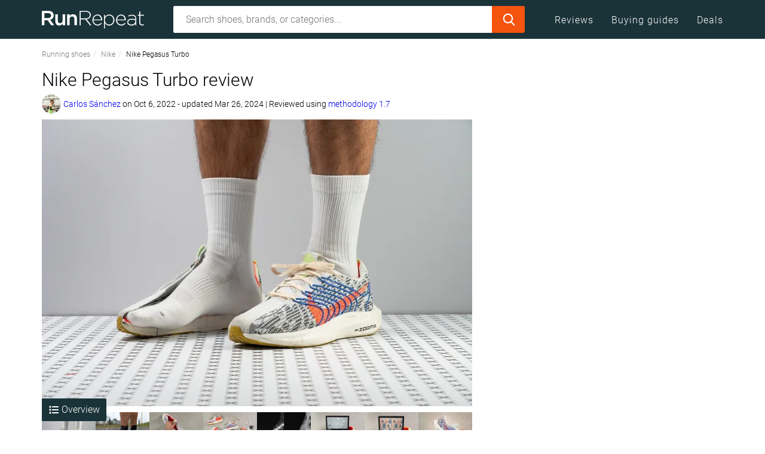

--- FILE ---
content_type: text/html;charset=utf-8
request_url: https://runrepeat.com/nike-pegasus-turbo-next-nature
body_size: 99045
content:
<!DOCTYPE html><html  prefix="og: http://ogp.me/ns#" lang="en"><head><meta charset="utf-8">
<meta name="viewport" content="width=device-width, initial-scale=1">
<title>Cut in half: Nike Pegasus Turbo Review | RunRepeat</title>
<link rel="preconnect" href="https://assets.runrepeat.com" crossorigin>
<link rel="preconnect" href="https://cdn.runrepeat.com" crossorigin>
<link rel="preconnect" href="https://www.google-analytics.com" crossorigin>
<link rel="preconnect" href="https://www.googletagmanager.com" crossorigin>
<style>@charset "UTF-8";/*!
 * Viewer.js v1.11.7
 * https://fengyuanchen.github.io/viewerjs
 *
 * Copyright 2015-present Chen Fengyuan
 * Released under the MIT license
 *
 * Date: 2024-11-24T04:32:14.526Z
 */.viewer-close:before,.viewer-flip-horizontal:before,.viewer-flip-vertical:before,.viewer-fullscreen-exit:before,.viewer-fullscreen:before,.viewer-next:before,.viewer-one-to-one:before,.viewer-play:before,.viewer-prev:before,.viewer-reset:before,.viewer-rotate-left:before,.viewer-rotate-right:before,.viewer-zoom-in:before,.viewer-zoom-out:before{background-image:url("data:image/svg+xml;charset=utf-8,%3Csvg xmlns='http://www.w3.org/2000/svg' viewBox='0 0 560 40'%3E%3Cpath fill='%23fff' d='M49.6 17.9h20.2v3.9H49.6zm123.1 2 10.9-11 2.7 2.8-8.2 8.2 8.2 8.2-2.7 2.7zm94 0-10.8-11-2.7 2.8 8.1 8.2-8.1 8.2 2.7 2.7zM212 9.3l20.1 10.6L212 30.5zm161.5 4.6-7.2 6 7.2 5.9v-4h12.4v4l7.3-5.9-7.3-6v4h-12.4zm40.2 12.3 5.9 7.2 5.9-7.2h-4V13.6h4l-5.9-7.3-5.9 7.3h4v12.6zm35.9-16.5h6.3v2h-4.3V16h-2zm14 0h6.2V16h-2v-4.3h-4.2zm6.2 14V30h-6.2v-2h4.2v-4.3zm-14 6.3h-6.2v-6.3h2v4.4h4.3v2Zm-438 .1v-8.3H9.6v-3.9h8.2V9.7h3.9v8.2h8.1v3.9h-8.1v8.3zM93.6 9.7h-5.8v3.9h2V30h3.8zm16.1 0h-5.8v3.9h1.9V30h3.9zm-11.9 4.1h3.9v3.9h-3.9zm0 8.2h3.9v3.9h-3.9zm244.6-11.7 7.2 5.9-7.2 6v-3.6c-5.4-.4-7.8.8-8.7 2.8-.8 1.7-1.8 4.9 2.8 8.2-6.3-2-7.5-6.9-6-11.3 1.6-4.4 8-5 11.9-4.9zm147.2 13.4h6.3V30h-2v-4.3h-4.3zm14 6.3v-6.3h6.2v2h-4.3V30zm6.2-14h-6.2V9.7h1.9V14h4.3zm-13.9 0h-6.3v-2h4.3V9.7h2zm33.3 12.5 8.6-8.6-8.6-8.7 1.9-1.9 8.6 8.7 8.6-8.7 1.9 1.9-8.6 8.7 8.6 8.6-1.9 2-8.6-8.7-8.6 8.7zM297 10.3l-7.1 5.9 7.2 6v-3.6c5.3-.4 7.7.8 8.7 2.8.8 1.7 1.7 4.9-2.9 8.2 6.3-2 7.5-6.9 6-11.3-1.6-4.4-7.9-5-11.8-4.9v-3.1Zm-157.3-.6c2.3 0 4.4.7 6 2l2.5-3 1.9 9.2h-9.3l2.6-3.1a6.2 6.2 0 0 0-9.9 5.1c0 3.4 2.8 6.3 6.2 6.3 2.8 0 5.1-1.9 6-4.4h4c-1 4.7-5 8.3-10 8.3a10 10 0 0 1-10-10.2 10 10 0 0 1 10-10.2'/%3E%3C/svg%3E");background-repeat:no-repeat;background-size:280px;color:transparent;display:block;font-size:0;height:20px;line-height:0;width:20px}.viewer-zoom-in:before{background-position:0 0;content:"Zoom In"}.viewer-zoom-out:before{background-position:-20px 0;content:"Zoom Out"}.viewer-one-to-one:before{background-position:-40px 0;content:"One to One"}.viewer-reset:before{background-position:-60px 0;content:"Reset"}.viewer-prev:before{background-position:-80px 0;content:"Previous"}.viewer-play:before{background-position:-100px 0;content:"Play"}.viewer-next:before{background-position:-120px 0;content:"Next"}.viewer-rotate-left:before{background-position:-140px 0;content:"Rotate Left"}.viewer-rotate-right:before{background-position:-160px 0;content:"Rotate Right"}.viewer-flip-horizontal:before{background-position:-180px 0;content:"Flip Horizontal"}.viewer-flip-vertical:before{background-position:-200px 0;content:"Flip Vertical"}.viewer-fullscreen:before{background-position:-220px 0;content:"Enter Full Screen"}.viewer-fullscreen-exit:before{background-position:-240px 0;content:"Exit Full Screen"}.viewer-close:before{background-position:-260px 0;content:"Close"}.viewer-container{-webkit-tap-highlight-color:transparent;-webkit-touch-callout:none;bottom:0;direction:ltr;font-size:0;left:0;line-height:0;overflow:hidden;position:absolute;right:0;top:0;touch-action:none;-webkit-user-select:none;-moz-user-select:none;user-select:none}.viewer-container ::-moz-selection,.viewer-container::-moz-selection{background-color:transparent}.viewer-container ::selection,.viewer-container::selection{background-color:transparent}.viewer-container:focus{outline:0}.viewer-container img{display:block;height:auto;max-height:none!important;max-width:none!important;min-height:0!important;min-width:0!important;width:100%}.viewer-canvas{bottom:0;left:0;overflow:hidden;position:absolute;right:0;top:0}.viewer-canvas>img{height:auto;margin:15px auto;max-width:90%!important;width:auto}.viewer-footer{bottom:0;left:0;overflow:hidden;position:absolute;right:0;text-align:center}.viewer-navbar{background-color:#00000080;overflow:hidden}.viewer-list{box-sizing:content-box;height:50px;margin:0;overflow:hidden;padding:1px 0}.viewer-list>li{color:transparent;cursor:pointer;float:left;font-size:0;height:50px;line-height:0;opacity:.5;overflow:hidden;transition:opacity .15s;width:30px}.viewer-list>li:focus,.viewer-list>li:hover{opacity:.75}.viewer-list>li:focus{outline:0}.viewer-list>li+li{margin-left:1px}.viewer-list>.viewer-loading{position:relative}.viewer-list>.viewer-loading:after{border-width:2px;height:20px;margin-left:-10px;margin-top:-10px;width:20px}.viewer-list>.viewer-active,.viewer-list>.viewer-active:focus,.viewer-list>.viewer-active:hover{opacity:1}.viewer-player{background-color:#000;bottom:0;cursor:none;display:none;right:0;z-index:1}.viewer-player,.viewer-player>img{left:0;position:absolute;top:0}.viewer-toolbar>ul{display:inline-block;margin:0 auto 5px;overflow:hidden;padding:6px 3px}.viewer-toolbar>ul>li{background-color:#00000080;border-radius:50%;cursor:pointer;float:left;height:24px;overflow:hidden;transition:background-color .15s;width:24px}.viewer-toolbar>ul>li:focus,.viewer-toolbar>ul>li:hover{background-color:#000c}.viewer-toolbar>ul>li:focus{box-shadow:0 0 3px #fff;outline:0;position:relative;z-index:1}.viewer-toolbar>ul>li:before{margin:2px}.viewer-toolbar>ul>li+li{margin-left:1px}.viewer-toolbar>ul>.viewer-small{height:18px;margin-bottom:3px;margin-top:3px;width:18px}.viewer-toolbar>ul>.viewer-small:before{margin:-1px}.viewer-toolbar>ul>.viewer-large{height:30px;margin-bottom:-3px;margin-top:-3px;width:30px}.viewer-toolbar>ul>.viewer-large:before{margin:5px}.viewer-tooltip{background-color:#000c;border-radius:10px;color:#fff;display:none;font-size:12px;height:20px;left:50%;line-height:20px;margin-left:-25px;margin-top:-10px;position:absolute;text-align:center;top:50%;width:50px}.viewer-title{color:#ccc;display:inline-block;font-size:12px;line-height:1.2;margin:5px 5%;max-width:90%;min-height:14px;opacity:.8;overflow:hidden;text-overflow:ellipsis;transition:opacity .15s;white-space:nowrap}.viewer-title:hover{opacity:1}.viewer-button{-webkit-app-region:no-drag;background-color:#00000080;border-radius:50%;cursor:pointer;height:80px;overflow:hidden;position:absolute;right:-40px;top:-40px;transition:background-color .15s;width:80px}.viewer-button:focus,.viewer-button:hover{background-color:#000c}.viewer-button:focus{box-shadow:0 0 3px #fff;outline:0}.viewer-button:before{bottom:15px;left:15px;position:absolute}.viewer-fixed{position:fixed}.viewer-open{overflow:hidden}.viewer-show{display:block}.viewer-hide{display:none}.viewer-backdrop{background-color:#00000080}.viewer-invisible{visibility:hidden}.viewer-move{cursor:move;cursor:grab}.viewer-fade{opacity:0}.viewer-in{opacity:1}.viewer-transition{transition:all .3s}@keyframes viewer-spinner{0%{transform:rotate(0)}to{transform:rotate(1turn)}}.viewer-loading:after{animation:viewer-spinner 1s linear infinite;border:4px solid hsla(0,0%,100%,.1);border-left-color:#ffffff80;border-radius:50%;content:"";display:inline-block;height:40px;left:50%;margin-left:-20px;margin-top:-20px;position:absolute;top:50%;width:40px;z-index:1}@media (max-width:767px){.viewer-hide-xs-down{display:none}}@media (max-width:991px){.viewer-hide-sm-down{display:none}}@media (max-width:1199px){.viewer-hide-md-down{display:none}}@keyframes swiper-preloader-spin{to{transform:rotate(1turn)}}button.button-link{background:none;border:0;color:#00e;padding:0}button.button-link:hover{text-decoration:underline}.clear:after,.clear:before,.entry-content:after,.entry-content:before,.site-content:after,.site-content:before,.site-footer:after,.site-footer:before,.site-header:after,.site-header:before{content:"";display:table}.clear:after,.entry-content:after,.site-content:after,.site-footer:after,.site-header:after{clear:both}/*!
 * Bootstrap v3.3.7 (http://getbootstrap.com)
 * Copyright 2011-2016 Twitter, Inc.
 * Licensed under MIT (https://github.com/twbs/bootstrap/blob/master/LICENSE)
 *//*! normalize.css v3.0.3 | MIT License | github.com/necolas/normalize.css */html{font-family:sans-serif;-ms-text-size-adjust:100%;-webkit-text-size-adjust:100%}body{margin:0}article,aside,details,figcaption,figure,footer,header,main,nav,section{display:block}canvas,progress,video{display:inline-block;vertical-align:baseline}[hidden],template{display:none}a{background-color:transparent}a:active,a:hover{outline:0}b,strong{font-weight:700}h1{font-size:2em;margin:.67em 0}mark{background:#ff0;color:#000}small{font-size:80%}sup{font-size:75%;line-height:0;position:relative;top:-.5em;vertical-align:baseline}img{border:0}svg:not(:root){overflow:hidden}figure{margin:1em 40px}hr{box-sizing:content-box;height:0}code{font-family:monospace,monospace;font-size:1em}button,input,select,textarea{color:inherit;font:inherit;margin:0}button{overflow:visible}button,select{text-transform:none}button,html input[type=button],input[type=reset],input[type=submit]{-webkit-appearance:button;cursor:pointer}button[disabled],html input[disabled]{cursor:default}button::-moz-focus-inner,input::-moz-focus-inner{border:0;padding:0}input{line-height:normal}input[type=checkbox],input[type=radio]{box-sizing:border-box;padding:0}input[type=number]::-webkit-inner-spin-button,input[type=number]::-webkit-outer-spin-button{height:auto}input[type=search]{-webkit-appearance:textfield;box-sizing:content-box}input[type=search]::-webkit-search-cancel-button,input[type=search]::-webkit-search-decoration{-webkit-appearance:none}textarea{overflow:auto}table{border-collapse:collapse;border-spacing:0}td,th{padding:0}/*! Source: https://github.com/h5bp/html5-boilerplate/blob/master/src/css/main.css */@media print{*,:after,:before{background:transparent!important;box-shadow:none!important;color:#000!important;text-shadow:none!important}a,a:visited{text-decoration:underline}a[href]:after{content:" (" attr(href) ")"}thead{display:table-header-group}img,tr{page-break-inside:avoid}img{max-width:100%!important}h2,h3,p{orphans:3;widows:3}h2,h3{page-break-after:avoid}.navbar{display:none}.btn>.caret,.dropup>.btn>.caret{border-top-color:#000!important}.label{border:1px solid #000}.table{border-collapse:collapse!important}.table td,.table th{background-color:#fff!important}.table-bordered td,.table-bordered th{border:1px solid #ddd!important}}*,:after,:before{box-sizing:border-box}html{font-size:10px;-webkit-tap-highlight-color:rgba(0,0,0,0)}body{font-family:Roboto,sans-serif;line-height:1.428571429}button,input,select,textarea{font-family:inherit;font-size:inherit;line-height:inherit}a{color:#337ab7;text-decoration:none}a:focus,a:hover{color:#23527c;text-decoration:underline}a:focus{outline:5px auto -webkit-focus-ring-color;outline-offset:-2px}figure{margin:0}img{vertical-align:middle}hr{border:0;border-top:1px solid #ccc;margin-bottom:30px;margin-top:30px}[role=button]{cursor:pointer}.h1,.h2,.h3,.h4,h1,h2,h3,h4{color:inherit;font-family:inherit;font-weight:500;line-height:1.1}.h1 .small,.h1 small,.h2 .small,.h2 small,.h3 .small,.h3 small,.h4 .small,.h4 small,h1 .small,h1 small,h2 .small,h2 small,h3 .small,h3 small,h4 .small,h4 small{color:#777;font-weight:400;line-height:1}.h1,.h2,.h3,h1,h2,h3{margin-bottom:11px;margin-top:22px}.h1 .small,.h1 small,.h2 .small,.h2 small,.h3 .small,.h3 small,h1 .small,h1 small,h2 .small,h2 small,h3 .small,h3 small{font-size:65%}.h4,h4{margin-bottom:11px;margin-top:11px}.h4 .small,.h4 small,h4 .small,h4 small{font-size:75%}.h1,h1{font-size:41px}.h2,h2{font-size:34px}.h3,h3{font-size:28px}.h4,h4{font-size:20px}p{margin:0 0 11px}.small,small{font-size:87%}.mark,mark{background-color:#fcf8e3;padding:.2em}.text-left{text-align:left}.text-right{text-align:right}.text-center{text-align:center}.text-justify{text-align:justify}.text-nowrap{white-space:nowrap}.text-lowercase{text-transform:lowercase}.text-uppercase{text-transform:uppercase}.text-capitalize{text-transform:capitalize}.text-muted{color:#777}.text-primary{color:#337ab7}a.text-primary:focus,a.text-primary:hover{color:#286090}.text-success{color:#3c763d}a.text-success:focus,a.text-success:hover{color:#2b542c}.text-info{color:#31708f}a.text-info:focus,a.text-info:hover{color:#245269}.text-warning{color:#8a6d3b}a.text-warning:focus,a.text-warning:hover{color:#66512c}.text-danger{color:#a94442}a.text-danger:focus,a.text-danger:hover{color:#843534}ol,ul{margin-bottom:11px;margin-top:0}ol ol,ol ul,ul ol,ul ul{margin-bottom:0}.list-unstyled{list-style:none;padding-left:0}dd{margin-left:0}address,dd{line-height:1.428571429}address{font-style:normal;margin-bottom:22px}code{background-color:#f9f2f4;border-radius:0;color:#c7254e;font-family:Menlo,Monaco,Consolas,Courier New,monospace;font-size:90%;padding:2px 4px}.container{margin-left:auto;margin-right:auto;padding-left:15px;padding-right:15px}.container:after,.container:before{content:" ";display:table}.container:after{clear:both}@media (min-width:768px){.container{width:750px}}@media (min-width:992px){.container{width:990px}}@media (min-width:1200px){.container{width:1170px}}@media (min-width:1420px){.container{width:1390px}}.container-fluid{margin-left:auto;margin-right:auto;padding-left:15px;padding-right:15px}.container-fluid:after,.container-fluid:before{content:" ";display:table}.container-fluid:after{clear:both}.row{margin-left:-15px;margin-right:-15px}.row:after,.row:before{content:" ";display:table}.row:after{clear:both}.col-lg-1,.col-lg-10,.col-lg-11,.col-lg-12,.col-lg-2,.col-lg-3,.col-lg-4,.col-lg-5,.col-lg-6,.col-lg-7,.col-lg-8,.col-lg-9,.col-md-1,.col-md-10,.col-md-11,.col-md-12,.col-md-2,.col-md-3,.col-md-4,.col-md-5,.col-md-6,.col-md-7,.col-md-8,.col-md-9,.col-sm-1,.col-sm-10,.col-sm-11,.col-sm-12,.col-sm-2,.col-sm-3,.col-sm-4,.col-sm-5,.col-sm-6,.col-sm-7,.col-sm-8,.col-sm-9,.col-xs-1,.col-xs-10,.col-xs-11,.col-xs-12,.col-xs-2,.col-xs-3,.col-xs-4,.col-xs-5,.col-xs-6,.col-xs-7,.col-xs-8,.col-xs-9{min-height:1px;padding-left:15px;padding-right:15px;position:relative}.col-xs-1,.col-xs-10,.col-xs-11,.col-xs-12,.col-xs-2,.col-xs-3,.col-xs-4,.col-xs-5,.col-xs-6,.col-xs-7,.col-xs-8,.col-xs-9{float:left}.col-xs-1{width:8.3333333333%}.col-xs-2{width:16.6666666667%}.col-xs-3{width:25%}.col-xs-4{width:33.3333333333%}.col-xs-5{width:41.6666666667%}.col-xs-6{width:50%}.col-xs-7{width:58.3333333333%}.col-xs-8{width:66.6666666667%}.col-xs-9{width:75%}.col-xs-10{width:83.3333333333%}.col-xs-11{width:91.6666666667%}.col-xs-12{width:100%}.col-xs-pull-0{right:auto}.col-xs-pull-1{right:8.3333333333%}.col-xs-pull-2{right:16.6666666667%}.col-xs-pull-3{right:25%}.col-xs-pull-4{right:33.3333333333%}.col-xs-pull-5{right:41.6666666667%}.col-xs-pull-6{right:50%}.col-xs-pull-7{right:58.3333333333%}.col-xs-pull-8{right:66.6666666667%}.col-xs-pull-9{right:75%}.col-xs-pull-10{right:83.3333333333%}.col-xs-pull-11{right:91.6666666667%}.col-xs-pull-12{right:100%}.col-xs-push-0{left:auto}.col-xs-push-1{left:8.3333333333%}.col-xs-push-2{left:16.6666666667%}.col-xs-push-3{left:25%}.col-xs-push-4{left:33.3333333333%}.col-xs-push-5{left:41.6666666667%}.col-xs-push-6{left:50%}.col-xs-push-7{left:58.3333333333%}.col-xs-push-8{left:66.6666666667%}.col-xs-push-9{left:75%}.col-xs-push-10{left:83.3333333333%}.col-xs-push-11{left:91.6666666667%}.col-xs-push-12{left:100%}.col-xs-offset-0{margin-left:0}.col-xs-offset-1{margin-left:8.3333333333%}.col-xs-offset-2{margin-left:16.6666666667%}.col-xs-offset-3{margin-left:25%}.col-xs-offset-4{margin-left:33.3333333333%}.col-xs-offset-5{margin-left:41.6666666667%}.col-xs-offset-6{margin-left:50%}.col-xs-offset-7{margin-left:58.3333333333%}.col-xs-offset-8{margin-left:66.6666666667%}.col-xs-offset-9{margin-left:75%}.col-xs-offset-10{margin-left:83.3333333333%}.col-xs-offset-11{margin-left:91.6666666667%}.col-xs-offset-12{margin-left:100%}@media (min-width:768px){.col-sm-1,.col-sm-10,.col-sm-11,.col-sm-12,.col-sm-2,.col-sm-3,.col-sm-4,.col-sm-5,.col-sm-6,.col-sm-7,.col-sm-8,.col-sm-9{float:left}.col-sm-1{width:8.3333333333%}.col-sm-2{width:16.6666666667%}.col-sm-3{width:25%}.col-sm-4{width:33.3333333333%}.col-sm-5{width:41.6666666667%}.col-sm-6{width:50%}.col-sm-7{width:58.3333333333%}.col-sm-8{width:66.6666666667%}.col-sm-9{width:75%}.col-sm-10{width:83.3333333333%}.col-sm-11{width:91.6666666667%}.col-sm-12{width:100%}.col-sm-pull-0{right:auto}.col-sm-pull-1{right:8.3333333333%}.col-sm-pull-2{right:16.6666666667%}.col-sm-pull-3{right:25%}.col-sm-pull-4{right:33.3333333333%}.col-sm-pull-5{right:41.6666666667%}.col-sm-pull-6{right:50%}.col-sm-pull-7{right:58.3333333333%}.col-sm-pull-8{right:66.6666666667%}.col-sm-pull-9{right:75%}.col-sm-pull-10{right:83.3333333333%}.col-sm-pull-11{right:91.6666666667%}.col-sm-pull-12{right:100%}.col-sm-push-0{left:auto}.col-sm-push-1{left:8.3333333333%}.col-sm-push-2{left:16.6666666667%}.col-sm-push-3{left:25%}.col-sm-push-4{left:33.3333333333%}.col-sm-push-5{left:41.6666666667%}.col-sm-push-6{left:50%}.col-sm-push-7{left:58.3333333333%}.col-sm-push-8{left:66.6666666667%}.col-sm-push-9{left:75%}.col-sm-push-10{left:83.3333333333%}.col-sm-push-11{left:91.6666666667%}.col-sm-push-12{left:100%}.col-sm-offset-0{margin-left:0}.col-sm-offset-1{margin-left:8.3333333333%}.col-sm-offset-2{margin-left:16.6666666667%}.col-sm-offset-3{margin-left:25%}.col-sm-offset-4{margin-left:33.3333333333%}.col-sm-offset-5{margin-left:41.6666666667%}.col-sm-offset-6{margin-left:50%}.col-sm-offset-7{margin-left:58.3333333333%}.col-sm-offset-8{margin-left:66.6666666667%}.col-sm-offset-9{margin-left:75%}.col-sm-offset-10{margin-left:83.3333333333%}.col-sm-offset-11{margin-left:91.6666666667%}.col-sm-offset-12{margin-left:100%}}@media (min-width:992px){.col-md-1,.col-md-10,.col-md-11,.col-md-12,.col-md-2,.col-md-3,.col-md-4,.col-md-5,.col-md-6,.col-md-7,.col-md-8,.col-md-9{float:left}.col-md-1{width:8.3333333333%}.col-md-2{width:16.6666666667%}.col-md-3{width:25%}.col-md-4{width:33.3333333333%}.col-md-5{width:41.6666666667%}.col-md-6{width:50%}.col-md-7{width:58.3333333333%}.col-md-8{width:66.6666666667%}.col-md-9{width:75%}.col-md-10{width:83.3333333333%}.col-md-11{width:91.6666666667%}.col-md-12{width:100%}.col-md-pull-0{right:auto}.col-md-pull-1{right:8.3333333333%}.col-md-pull-2{right:16.6666666667%}.col-md-pull-3{right:25%}.col-md-pull-4{right:33.3333333333%}.col-md-pull-5{right:41.6666666667%}.col-md-pull-6{right:50%}.col-md-pull-7{right:58.3333333333%}.col-md-pull-8{right:66.6666666667%}.col-md-pull-9{right:75%}.col-md-pull-10{right:83.3333333333%}.col-md-pull-11{right:91.6666666667%}.col-md-pull-12{right:100%}.col-md-push-0{left:auto}.col-md-push-1{left:8.3333333333%}.col-md-push-2{left:16.6666666667%}.col-md-push-3{left:25%}.col-md-push-4{left:33.3333333333%}.col-md-push-5{left:41.6666666667%}.col-md-push-6{left:50%}.col-md-push-7{left:58.3333333333%}.col-md-push-8{left:66.6666666667%}.col-md-push-9{left:75%}.col-md-push-10{left:83.3333333333%}.col-md-push-11{left:91.6666666667%}.col-md-push-12{left:100%}.col-md-offset-0{margin-left:0}.col-md-offset-1{margin-left:8.3333333333%}.col-md-offset-2{margin-left:16.6666666667%}.col-md-offset-3{margin-left:25%}.col-md-offset-4{margin-left:33.3333333333%}.col-md-offset-5{margin-left:41.6666666667%}.col-md-offset-6{margin-left:50%}.col-md-offset-7{margin-left:58.3333333333%}.col-md-offset-8{margin-left:66.6666666667%}.col-md-offset-9{margin-left:75%}.col-md-offset-10{margin-left:83.3333333333%}.col-md-offset-11{margin-left:91.6666666667%}.col-md-offset-12{margin-left:100%}}@media (min-width:1200px){.col-lg-1,.col-lg-10,.col-lg-11,.col-lg-12,.col-lg-2,.col-lg-3,.col-lg-4,.col-lg-5,.col-lg-6,.col-lg-7,.col-lg-8,.col-lg-9{float:left}.col-lg-1{width:8.3333333333%}.col-lg-2{width:16.6666666667%}.col-lg-3{width:25%}.col-lg-4{width:33.3333333333%}.col-lg-5{width:41.6666666667%}.col-lg-6{width:50%}.col-lg-7{width:58.3333333333%}.col-lg-8{width:66.6666666667%}.col-lg-9{width:75%}.col-lg-10{width:83.3333333333%}.col-lg-11{width:91.6666666667%}.col-lg-12{width:100%}.col-lg-pull-0{right:auto}.col-lg-pull-1{right:8.3333333333%}.col-lg-pull-2{right:16.6666666667%}.col-lg-pull-3{right:25%}.col-lg-pull-4{right:33.3333333333%}.col-lg-pull-5{right:41.6666666667%}.col-lg-pull-6{right:50%}.col-lg-pull-7{right:58.3333333333%}.col-lg-pull-8{right:66.6666666667%}.col-lg-pull-9{right:75%}.col-lg-pull-10{right:83.3333333333%}.col-lg-pull-11{right:91.6666666667%}.col-lg-pull-12{right:100%}.col-lg-push-0{left:auto}.col-lg-push-1{left:8.3333333333%}.col-lg-push-2{left:16.6666666667%}.col-lg-push-3{left:25%}.col-lg-push-4{left:33.3333333333%}.col-lg-push-5{left:41.6666666667%}.col-lg-push-6{left:50%}.col-lg-push-7{left:58.3333333333%}.col-lg-push-8{left:66.6666666667%}.col-lg-push-9{left:75%}.col-lg-push-10{left:83.3333333333%}.col-lg-push-11{left:91.6666666667%}.col-lg-push-12{left:100%}.col-lg-offset-0{margin-left:0}.col-lg-offset-1{margin-left:8.3333333333%}.col-lg-offset-2{margin-left:16.6666666667%}.col-lg-offset-3{margin-left:25%}.col-lg-offset-4{margin-left:33.3333333333%}.col-lg-offset-5{margin-left:41.6666666667%}.col-lg-offset-6{margin-left:50%}.col-lg-offset-7{margin-left:58.3333333333%}.col-lg-offset-8{margin-left:66.6666666667%}.col-lg-offset-9{margin-left:75%}.col-lg-offset-10{margin-left:83.3333333333%}.col-lg-offset-11{margin-left:91.6666666667%}.col-lg-offset-12{margin-left:100%}}@media (min-width:1420px){.col-xl-1,.col-xl-10,.col-xl-11,.col-xl-12,.col-xl-2,.col-xl-3,.col-xl-4,.col-xl-5,.col-xl-6,.col-xl-7,.col-xl-8,.col-xl-9{float:left}.col-xl-1{width:8.3333333333%}.col-xl-2{width:16.6666666667%}.col-xl-3{width:25%}.col-xl-4{width:33.3333333333%}.col-xl-5{width:41.6666666667%}.col-xl-6{width:50%}.col-xl-7{width:58.3333333333%}.col-xl-8{width:66.6666666667%}.col-xl-9{width:75%}.col-xl-10{width:83.3333333333%}.col-xl-11{width:91.6666666667%}.col-xl-12{width:100%}.col-xl-pull-0{right:auto}.col-xl-pull-1{right:8.3333333333%}.col-xl-pull-2{right:16.6666666667%}.col-xl-pull-3{right:25%}.col-xl-pull-4{right:33.3333333333%}.col-xl-pull-5{right:41.6666666667%}.col-xl-pull-6{right:50%}.col-xl-pull-7{right:58.3333333333%}.col-xl-pull-8{right:66.6666666667%}.col-xl-pull-9{right:75%}.col-xl-pull-10{right:83.3333333333%}.col-xl-pull-11{right:91.6666666667%}.col-xl-pull-12{right:100%}.col-xl-push-0{left:auto}.col-xl-push-1{left:8.3333333333%}.col-xl-push-2{left:16.6666666667%}.col-xl-push-3{left:25%}.col-xl-push-4{left:33.3333333333%}.col-xl-push-5{left:41.6666666667%}.col-xl-push-6{left:50%}.col-xl-push-7{left:58.3333333333%}.col-xl-push-8{left:66.6666666667%}.col-xl-push-9{left:75%}.col-xl-push-10{left:83.3333333333%}.col-xl-push-11{left:91.6666666667%}.col-xl-push-12{left:100%}.col-xl-offset-0{margin-left:0}.col-xl-offset-1{margin-left:8.3333333333%}.col-xl-offset-2{margin-left:16.6666666667%}.col-xl-offset-3{margin-left:25%}.col-xl-offset-4{margin-left:33.3333333333%}.col-xl-offset-5{margin-left:41.6666666667%}.col-xl-offset-6{margin-left:50%}.col-xl-offset-7{margin-left:58.3333333333%}.col-xl-offset-8{margin-left:66.6666666667%}.col-xl-offset-9{margin-left:75%}.col-xl-offset-10{margin-left:83.3333333333%}.col-xl-offset-11{margin-left:91.6666666667%}.col-xl-offset-12{margin-left:100%}}table{background-color:transparent}th{text-align:left}.table{margin-bottom:22px;max-width:100%;width:100%}.table>tbody>tr>td,.table>tbody>tr>th,.table>thead>tr>td,.table>thead>tr>th{border-top:1px solid #ddd;line-height:1.428571429;padding:8px;vertical-align:top}.table>thead>tr>th{border-bottom:2px solid #ddd;vertical-align:bottom}.table>thead:first-child>tr:first-child>td,.table>thead:first-child>tr:first-child>th{border-top:0}.table>tbody+tbody{border-top:2px solid #ddd}.table .table{background-color:#fff}.table-condensed>tbody>tr>td,.table-condensed>tbody>tr>th,.table-condensed>thead>tr>td,.table-condensed>thead>tr>th{padding:5px}.table-bordered,.table-bordered>tbody>tr>td,.table-bordered>tbody>tr>th,.table-bordered>thead>tr>td,.table-bordered>thead>tr>th{border:1px solid #ddd}.table-bordered>thead>tr>td,.table-bordered>thead>tr>th{border-bottom-width:2px}.table-striped>tbody>tr:nth-of-type(odd){background-color:#f9f9f9}.table-hover>tbody>tr:hover{background-color:#f5f5f5}table col[class*=col-]{display:table-column;float:none;position:static}table td[class*=col-],table th[class*=col-]{display:table-cell;float:none;position:static}.table>tbody>tr.active>td,.table>tbody>tr.active>th,.table>tbody>tr>td.active,.table>tbody>tr>th.active,.table>thead>tr.active>td,.table>thead>tr.active>th,.table>thead>tr>td.active,.table>thead>tr>th.active{background-color:#f5f5f5}.table-hover>tbody>tr.active:hover>td,.table-hover>tbody>tr.active:hover>th,.table-hover>tbody>tr:hover>.active,.table-hover>tbody>tr>td.active:hover,.table-hover>tbody>tr>th.active:hover{background-color:#e8e8e8}.table>tbody>tr.success>td,.table>tbody>tr.success>th,.table>tbody>tr>td.success,.table>tbody>tr>th.success,.table>thead>tr.success>td,.table>thead>tr.success>th,.table>thead>tr>td.success,.table>thead>tr>th.success{background-color:#dff0d8}.table-hover>tbody>tr.success:hover>td,.table-hover>tbody>tr.success:hover>th,.table-hover>tbody>tr:hover>.success,.table-hover>tbody>tr>td.success:hover,.table-hover>tbody>tr>th.success:hover{background-color:#d0e9c6}.table>tbody>tr.warning>td,.table>tbody>tr.warning>th,.table>tbody>tr>td.warning,.table>tbody>tr>th.warning,.table>thead>tr.warning>td,.table>thead>tr.warning>th,.table>thead>tr>td.warning,.table>thead>tr>th.warning{background-color:#fcf8e3}.table-hover>tbody>tr.warning:hover>td,.table-hover>tbody>tr.warning:hover>th,.table-hover>tbody>tr:hover>.warning,.table-hover>tbody>tr>td.warning:hover,.table-hover>tbody>tr>th.warning:hover{background-color:#faf2cc}.table-responsive{min-height:.01%;overflow-x:auto}@media screen and (max-width:767px){.table-responsive{margin-bottom:16.5px;overflow-y:hidden;width:100%;-ms-overflow-style:-ms-autohiding-scrollbar;border:1px solid #ddd}.table-responsive>.table{margin-bottom:0}.table-responsive>.table>tbody>tr>td,.table-responsive>.table>tbody>tr>th,.table-responsive>.table>thead>tr>td,.table-responsive>.table>thead>tr>th{white-space:nowrap}.table-responsive>.table-bordered{border:0}.table-responsive>.table-bordered>tbody>tr>td:first-child,.table-responsive>.table-bordered>tbody>tr>th:first-child,.table-responsive>.table-bordered>thead>tr>td:first-child,.table-responsive>.table-bordered>thead>tr>th:first-child{border-left:0}.table-responsive>.table-bordered>tbody>tr>td:last-child,.table-responsive>.table-bordered>tbody>tr>th:last-child,.table-responsive>.table-bordered>thead>tr>td:last-child,.table-responsive>.table-bordered>thead>tr>th:last-child{border-right:0}.table-responsive>.table-bordered>tbody>tr:last-child>td,.table-responsive>.table-bordered>tbody>tr:last-child>th{border-bottom:0}}legend{border:0;border-bottom:1px solid #e5e5e5;color:#333;display:block;font-size:24px;line-height:inherit;margin-bottom:22px;padding:0;width:100%}label{display:inline-block;font-weight:700;margin-bottom:5px;max-width:100%}input[type=search]{box-sizing:border-box}input[type=checkbox],input[type=radio]{line-height:normal;margin:4px 0 0}input[type=file]{display:block}input[type=range]{display:block;width:100%}select[size]{height:auto}input[type=checkbox]:focus,input[type=file]:focus,input[type=radio]:focus{outline:5px auto -webkit-focus-ring-color;outline-offset:-2px}output{padding-top:7px}.form-control,output{color:#555;display:block;font-size:16px;line-height:1.428571429}.form-control{background-color:#fff;background-image:none;border:1px solid #ccc;border-radius:0;box-shadow:inset 0 1px 1px #00000013;height:36px;padding:6px 12px;transition:border-color .15s ease-in-out,box-shadow .15s ease-in-out;width:100%}.form-control:focus{border-color:#66afe9;box-shadow:inset 0 1px 1px #00000013,0 0 8px #66afe999;outline:0}.form-control::-moz-placeholder{color:#999;opacity:1}.form-control:-ms-input-placeholder{color:#999}.form-control::-webkit-input-placeholder{color:#999}.form-control::-ms-expand{background-color:transparent;border:0}.form-control[disabled],.form-control[readonly]{background-color:#eee;opacity:1}.form-control[disabled]{cursor:not-allowed}textarea.form-control{height:auto}input[type=search]{-webkit-appearance:none}@media screen and (-webkit-min-device-pixel-ratio:0){input[type=date].form-control,input[type=month].form-control,input[type=time].form-control{line-height:36px}input[type=date].input-sm,input[type=month].input-sm,input[type=time].input-sm{line-height:33px}}.form-group{margin-bottom:15px}.checkbox,.radio{display:block;margin-bottom:10px;margin-top:10px;position:relative}.checkbox label,.radio label{cursor:pointer;font-weight:400;margin-bottom:0;min-height:22px;padding-left:20px}.checkbox input[type=checkbox],.radio input[type=radio],.radio-inline input[type=radio]{margin-left:-20px;margin-top:4px;position:absolute}.checkbox+.checkbox,.radio+.radio{margin-top:-5px}.radio-inline{cursor:pointer;display:inline-block;font-weight:400;margin-bottom:0;padding-left:20px;position:relative;vertical-align:middle}.radio-inline+.radio-inline{margin-left:10px;margin-top:0}.checkbox.disabled label,.radio-inline.disabled,.radio.disabled label,input[type=checkbox].disabled,input[type=checkbox][disabled],input[type=radio].disabled,input[type=radio][disabled]{cursor:not-allowed}.input-sm{border-radius:2px;font-size:14px;height:33px;line-height:1.5;padding:5px 10px}select.input-sm{height:33px;line-height:33px}textarea.input-sm{height:auto}.has-feedback{position:relative}.has-feedback .form-control{padding-right:45px}.has-error .checkbox,.has-error .control-label,.has-error .help-block,.has-error .radio,.has-error .radio-inline,.has-error.checkbox label,.has-error.radio label,.has-error.radio-inline label{color:#a94442}.has-error .form-control{border-color:#a94442;box-shadow:inset 0 1px 1px #00000013}.has-error .form-control:focus{border-color:#843534;box-shadow:inset 0 1px 1px #00000013,0 0 6px #ce8483}.has-error .input-group-addon{background-color:#f2dede;border-color:#a94442;color:#a94442}.help-block{color:#404040;display:block;margin-bottom:10px;margin-top:5px}@media (min-width:768px){.form-inline .form-group{display:inline-block;margin-bottom:0;vertical-align:middle}.form-inline .form-control{display:inline-block;vertical-align:middle;width:auto}.form-inline .input-group{display:inline-table;vertical-align:middle}.form-inline .input-group .form-control,.form-inline .input-group .input-group-addon,.form-inline .input-group .input-group-btn{width:auto}.form-inline .input-group>.form-control{width:100%}.form-inline .control-label{margin-bottom:0;vertical-align:middle}.form-inline .checkbox,.form-inline .radio{display:inline-block;margin-bottom:0;margin-top:0;vertical-align:middle}.form-inline .checkbox label,.form-inline .radio label{padding-left:0}.form-inline .checkbox input[type=checkbox],.form-inline .radio input[type=radio]{margin-left:0;position:relative}}.form-horizontal .checkbox,.form-horizontal .radio,.form-horizontal .radio-inline{margin-bottom:0;margin-top:0;padding-top:7px}.form-horizontal .checkbox,.form-horizontal .radio{min-height:29px}.form-horizontal .form-group{margin-left:-15px;margin-right:-15px}.form-horizontal .form-group:after,.form-horizontal .form-group:before{content:" ";display:table}.form-horizontal .form-group:after{clear:both}@media (min-width:768px){.form-horizontal .control-label{margin-bottom:0;padding-top:7px;text-align:right}}.btn{background-image:none;border:1px solid transparent;border-radius:0;cursor:pointer;display:inline-block;font-weight:400;line-height:1.428571429;margin-bottom:0;padding:6px 12px;text-align:center;touch-action:manipulation;-webkit-user-select:none;-moz-user-select:none;user-select:none;vertical-align:middle;white-space:nowrap}.btn.active.focus,.btn.active:focus,.btn.focus,.btn:active.focus,.btn:active:focus,.btn:focus{outline:5px auto -webkit-focus-ring-color;outline-offset:-2px}.btn.focus,.btn:focus,.btn:hover{color:#333;text-decoration:none}.btn.active,.btn:active{background-image:none;box-shadow:inset 0 3px 5px #00000020;outline:0}.btn.disabled,.btn[disabled]{box-shadow:none;cursor:not-allowed;filter:alpha(opacity=65);opacity:.65}a.btn.disabled{pointer-events:none}.btn-default{background-color:#fff;border-color:#ccc;color:#333}.btn-default.focus,.btn-default:focus{background-color:#e6e6e6;border-color:#8c8c8c;color:#333}.btn-default.active,.btn-default:active,.btn-default:hover,.open>.btn-default.dropdown-toggle{background-color:#e6e6e6;border-color:#adadad;color:#333}.btn-default.active.focus,.btn-default.active:focus,.btn-default.active:hover,.btn-default:active.focus,.btn-default:active:focus,.btn-default:active:hover,.open>.btn-default.dropdown-toggle.focus,.open>.btn-default.dropdown-toggle:focus,.open>.btn-default.dropdown-toggle:hover{background-color:#d4d4d4;border-color:#8c8c8c;color:#333}.btn-default.active,.btn-default:active,.open>.btn-default.dropdown-toggle{background-image:none}.btn-default.disabled.focus,.btn-default.disabled:focus,.btn-default.disabled:hover,.btn-default[disabled].focus,.btn-default[disabled]:focus,.btn-default[disabled]:hover{background-color:#fff;border-color:#ccc}.btn-block{display:block;width:100%}.btn-block+.btn-block{margin-top:5px}input[type=button].btn-block,input[type=reset].btn-block,input[type=submit].btn-block{width:100%}.fade{opacity:0;transition:opacity .15s linear}.fade.in{opacity:1}.collapse{display:none}.collapse.in{display:block}tr.collapse.in{display:table-row}tbody.collapse.in{display:table-row-group}.collapsing{height:0;overflow:hidden;position:relative;transition-duration:.35s;transition-property:height,visibility;transition-timing-function:ease}.caret{border-left:4px solid transparent;border-right:4px solid transparent;border-top:4px dashed;display:inline-block;height:0;margin-left:2px;vertical-align:middle;width:0}.dropdown,.dropup{position:relative}.dropdown-toggle:focus{outline:0}.dropdown-menu{background-clip:padding-box;background-color:#fff;border:1px solid #ccc;border:1px solid rgba(0,0,0,.15);border-radius:0;box-shadow:0 6px 12px #0000002d;display:none;float:left;font-size:16px;left:0;list-style:none;margin:2px 0 0;min-width:160px;padding:5px 0;position:absolute;text-align:left;top:100%;z-index:1000}.dropdown-menu.pull-right{left:auto;right:0}.dropdown-menu>li>a{clear:both;color:#333;display:block;font-weight:400;line-height:1.428571429;padding:3px 20px;white-space:nowrap}.dropdown-menu>li>a:focus,.dropdown-menu>li>a:hover{background-color:#f5f5f5;color:#262626;text-decoration:none}.dropdown-menu>.active>a,.dropdown-menu>.active>a:focus,.dropdown-menu>.active>a:hover{background-color:#337ab7;color:#fff;outline:0;text-decoration:none}.dropdown-menu>.disabled>a,.dropdown-menu>.disabled>a:focus,.dropdown-menu>.disabled>a:hover{color:#777}.dropdown-menu>.disabled>a:focus,.dropdown-menu>.disabled>a:hover{background-color:transparent;background-image:none;cursor:not-allowed;filter:progid:DXImageTransform.Microsoft.gradient(enabled = false);text-decoration:none}.open>.dropdown-menu{display:block}.open>a{outline:0}.dropdown-menu-right{left:auto;right:0}.dropdown-menu-left{left:0;right:auto}.dropdown-header{color:#777;display:block;font-size:14px;line-height:1.428571429;padding:3px 20px;white-space:nowrap}.dropdown-backdrop{bottom:0;left:0;position:fixed;right:0;top:0;z-index:990}.pull-right>.dropdown-menu{left:auto;right:0}.dropup .caret{border-bottom:4px solid;border-top:0;content:""}.dropup .dropdown-menu{bottom:100%;margin-bottom:2px;top:auto}@media (min-width:768px){.navbar-right .dropdown-menu{left:auto;right:0}.navbar-right .dropdown-menu-left{left:0;right:auto}}.btn .caret{margin-left:0}[data-toggle=buttons]>.btn input[type=checkbox],[data-toggle=buttons]>.btn input[type=radio]{position:absolute;clip:rect(0,0,0,0);pointer-events:none}.input-group{border-collapse:separate;display:table;position:relative}.input-group[class*=col-]{float:none;padding-left:0;padding-right:0}.input-group .form-control{float:left;margin-bottom:0;position:relative;width:100%;z-index:2}.input-group .form-control:focus{z-index:3}.input-group .form-control,.input-group-addon,.input-group-btn{display:table-cell}.input-group .form-control:not(:first-child):not(:last-child),.input-group-addon:not(:first-child):not(:last-child),.input-group-btn:not(:first-child):not(:last-child){border-radius:0}.input-group-addon,.input-group-btn{vertical-align:middle;white-space:nowrap;width:1%}.input-group-addon{background-color:#eee;border:1px solid #ccc;border-radius:0;color:#555;font-size:16px;font-weight:400;line-height:1;padding:6px 12px;text-align:center}.input-group-addon.input-sm{border-radius:2px;font-size:14px;padding:5px 10px}.input-group-addon input[type=checkbox],.input-group-addon input[type=radio]{margin-top:0}.input-group .form-control:first-child,.input-group-addon:first-child,.input-group-btn:first-child>.btn,.input-group-btn:first-child>.dropdown-toggle,.input-group-btn:last-child>.btn:not(:last-child):not(.dropdown-toggle){border-bottom-right-radius:0;border-top-right-radius:0}.input-group-addon:first-child{border-right:0}.input-group .form-control:last-child,.input-group-addon:last-child,.input-group-btn:first-child>.btn:not(:first-child),.input-group-btn:last-child>.btn,.input-group-btn:last-child>.dropdown-toggle{border-bottom-left-radius:0;border-top-left-radius:0}.input-group-addon:last-child{border-left:0}.input-group-btn{font-size:0;white-space:nowrap}.input-group-btn,.input-group-btn>.btn{position:relative}.input-group-btn>.btn+.btn{margin-left:-1px}.input-group-btn>.btn:active,.input-group-btn>.btn:focus,.input-group-btn>.btn:hover{z-index:2}.input-group-btn:first-child>.btn{margin-right:-1px}.input-group-btn:last-child>.btn{margin-left:-1px;z-index:2}.nav{list-style:none;margin-bottom:0;padding-left:0}.nav:after,.nav:before{content:" ";display:table}.nav:after{clear:both}.nav>li,.nav>li>a{display:block;position:relative}.nav>li>a{padding:10px 15px}.nav>li>a:focus,.nav>li>a:hover{background-color:#eee;text-decoration:none}.nav>li.disabled>a{color:#777}.nav>li.disabled>a:focus,.nav>li.disabled>a:hover{background-color:transparent;color:#777;cursor:not-allowed;text-decoration:none}.nav .open>a,.nav .open>a:focus,.nav .open>a:hover{background-color:#eee;border-color:#337ab7}.nav .nav-divider{background-color:#e5e5e5;height:1px;margin:10px 0;overflow:hidden}.nav>li>a>img{max-width:none}.nav-tabs{border-bottom:1px solid #ddd}.nav-tabs>li{float:left;margin-bottom:-1px}.nav-tabs>li>a{border:1px solid transparent;border-radius:0;line-height:1.428571429;margin-right:2px}.nav-tabs>li>a:hover{border-color:#eee #eee #ddd}.nav-tabs>li.active>a,.nav-tabs>li.active>a:focus,.nav-tabs>li.active>a:hover{background-color:#fff;border:1px solid;border-color:#ddd #ddd transparent;color:#555;cursor:default}.nav-pills>li{float:left}.nav-pills>li>a{border-radius:0}.nav-pills>li+li{margin-left:2px}.nav-pills>li.active>a,.nav-pills>li.active>a:focus,.nav-pills>li.active>a:hover{background-color:#337ab7;color:#fff}.nav-stacked>li{float:none}.nav-stacked>li+li{margin-left:0;margin-top:2px}.nav-justified,.nav-tabs.nav-justified{width:100%}.nav-justified>li,.nav-tabs.nav-justified>li{float:none}.nav-justified>li>a,.nav-tabs.nav-justified>li>a{margin-bottom:5px;text-align:center}.nav-justified>.dropdown .dropdown-menu{left:auto;top:auto}@media (min-width:768px){.nav-justified>li,.nav-tabs.nav-justified>li{display:table-cell;width:1%}.nav-justified>li>a,.nav-tabs.nav-justified>li>a{margin-bottom:0}}.nav-tabs-justified,.nav-tabs.nav-justified{border-bottom:0}.nav-tabs-justified>li>a,.nav-tabs.nav-justified>li>a{border-radius:0;margin-right:0}.nav-tabs-justified>.active>a,.nav-tabs-justified>.active>a:focus,.nav-tabs-justified>.active>a:hover,.nav-tabs.nav-justified>.active>a{border:1px solid #ddd}@media (min-width:768px){.nav-tabs-justified>li>a,.nav-tabs.nav-justified>li>a{border-bottom:1px solid #ddd;border-radius:0}.nav-tabs-justified>.active>a,.nav-tabs-justified>.active>a:focus,.nav-tabs-justified>.active>a:hover,.nav-tabs.nav-justified>.active>a{border-bottom-color:#fff}}.tab-content>.tab-pane{display:none}.tab-content>.active{display:block}.nav-tabs .dropdown-menu{border-top-left-radius:0;border-top-right-radius:0;margin-top:-1px}.navbar{border:1px solid transparent;margin-bottom:22px;min-height:50px;position:relative}.navbar:after,.navbar:before{content:" ";display:table}.navbar:after{clear:both}@media (min-width:768px){.navbar{border-radius:0}}.navbar-header:after,.navbar-header:before{content:" ";display:table}.navbar-header:after{clear:both}@media (min-width:768px){.navbar-header{float:left}}.navbar-collapse{border-top:1px solid transparent;box-shadow:inset 0 1px #ffffff1a;overflow-x:visible;padding-left:15px;padding-right:15px;-webkit-overflow-scrolling:touch}.navbar-collapse:after,.navbar-collapse:before{content:" ";display:table}.navbar-collapse:after{clear:both}.navbar-collapse.in{overflow-y:auto}@media (min-width:768px){.navbar-collapse{border-top:0;box-shadow:none;width:auto}.navbar-collapse.collapse{display:block!important;height:auto!important;overflow:visible!important;padding-bottom:0}.navbar-collapse.in{overflow-y:visible}}.container-fluid>.navbar-collapse,.container-fluid>.navbar-header,.container>.navbar-collapse,.container>.navbar-header{margin-left:-15px;margin-right:-15px}@media (min-width:768px){.container-fluid>.navbar-collapse,.container-fluid>.navbar-header,.container>.navbar-collapse,.container>.navbar-header{margin-left:0;margin-right:0}}.navbar-brand{float:left;font-size:20px;height:50px;line-height:22px;padding:14px 15px}.navbar-brand:focus,.navbar-brand:hover{text-decoration:none}.navbar-brand>img{display:block}@media (min-width:768px){.navbar>.container .navbar-brand,.navbar>.container-fluid .navbar-brand{margin-left:-15px}}.navbar-toggle{background-color:transparent;background-image:none;border:1px solid transparent;border-radius:0;float:right;margin-bottom:8px;margin-right:15px;margin-top:8px;padding:9px 10px;position:relative}.navbar-toggle:focus{outline:0}@media (min-width:768px){.navbar-toggle{display:none}}.navbar-nav{margin:7px -15px}.navbar-nav>li>a{line-height:22px;padding-bottom:10px;padding-top:10px}@media (max-width:767px){.navbar-nav .open .dropdown-menu{background-color:transparent;border:0;box-shadow:none;float:none;margin-top:0;position:static;width:auto}.navbar-nav .open .dropdown-menu .dropdown-header,.navbar-nav .open .dropdown-menu>li>a{padding:5px 15px 5px 25px}.navbar-nav .open .dropdown-menu>li>a{line-height:22px}.navbar-nav .open .dropdown-menu>li>a:focus,.navbar-nav .open .dropdown-menu>li>a:hover{background-image:none}}@media (min-width:768px){.navbar-nav{float:left;margin:0}.navbar-nav>li{float:left}.navbar-nav>li>a{padding-bottom:14px;padding-top:14px}}.navbar-nav>li>.dropdown-menu{border-top-left-radius:0;border-top-right-radius:0;margin-top:0}@media (min-width:768px){.navbar-right{float:right!important;margin-right:-15px}.navbar-right~.navbar-right{margin-right:0}}.navbar-inverse{background-color:#222;border-color:#090909}.navbar-inverse .navbar-brand{color:#9d9d9d}.navbar-inverse .navbar-brand:focus,.navbar-inverse .navbar-brand:hover{background-color:transparent;color:#fff}.navbar-inverse .navbar-nav>li>a{color:#9d9d9d}.navbar-inverse .navbar-nav>li>a:focus,.navbar-inverse .navbar-nav>li>a:hover{background-color:transparent;color:#fff}.navbar-inverse .navbar-nav>.active>a,.navbar-inverse .navbar-nav>.active>a:focus,.navbar-inverse .navbar-nav>.active>a:hover{background-color:#090909;color:#fff}.navbar-inverse .navbar-nav>.disabled>a,.navbar-inverse .navbar-nav>.disabled>a:focus,.navbar-inverse .navbar-nav>.disabled>a:hover{background-color:transparent;color:#444}.navbar-inverse .navbar-toggle{border-color:#333}.navbar-inverse .navbar-toggle:focus,.navbar-inverse .navbar-toggle:hover{background-color:#333}.navbar-inverse .navbar-collapse{border-color:#101010}.navbar-inverse .navbar-nav>.open>a,.navbar-inverse .navbar-nav>.open>a:focus,.navbar-inverse .navbar-nav>.open>a:hover{background-color:#090909;color:#fff}@media (max-width:767px){.navbar-inverse .navbar-nav .open .dropdown-menu>.dropdown-header{border-color:#090909}.navbar-inverse .navbar-nav .open .dropdown-menu>li>a{color:#9d9d9d}.navbar-inverse .navbar-nav .open .dropdown-menu>li>a:focus,.navbar-inverse .navbar-nav .open .dropdown-menu>li>a:hover{background-color:transparent;color:#fff}.navbar-inverse .navbar-nav .open .dropdown-menu>.active>a,.navbar-inverse .navbar-nav .open .dropdown-menu>.active>a:focus,.navbar-inverse .navbar-nav .open .dropdown-menu>.active>a:hover{background-color:#090909;color:#fff}.navbar-inverse .navbar-nav .open .dropdown-menu>.disabled>a,.navbar-inverse .navbar-nav .open .dropdown-menu>.disabled>a:focus,.navbar-inverse .navbar-nav .open .dropdown-menu>.disabled>a:hover{background-color:transparent;color:#444}}.breadcrumb{background-color:#f5f5f5;border-radius:0;list-style:none;margin-bottom:22px;padding:8px 15px}.breadcrumb>li{display:inline-block}.breadcrumb>li+li:before{color:#ccc;content:"/ ";padding:0 5px}.breadcrumb>.active{color:#777}.pagination{border-radius:0;display:inline-block;margin:22px 0;padding-left:0}.pagination>li{display:inline}.pagination>li>a,.pagination>li>span{background-color:#fff;border:1px solid #ddd;color:#337ab7;float:left;line-height:1.428571429;margin-left:-1px;padding:6px 12px;position:relative;text-decoration:none}.pagination>li:first-child>a,.pagination>li:first-child>span{border-bottom-left-radius:0;border-top-left-radius:0;margin-left:0}.pagination>li:last-child>a,.pagination>li:last-child>span{border-bottom-right-radius:0;border-top-right-radius:0}.pagination>li>a:focus,.pagination>li>a:hover,.pagination>li>span:focus,.pagination>li>span:hover{background-color:#eee;border-color:#ddd;color:#23527c;z-index:2}.pagination>.active>a,.pagination>.active>a:focus,.pagination>.active>a:hover,.pagination>.active>span,.pagination>.active>span:focus,.pagination>.active>span:hover{background-color:#337ab7;border-color:#337ab7;color:#fff;cursor:default;z-index:3}.pagination>.disabled>a,.pagination>.disabled>a:focus,.pagination>.disabled>a:hover,.pagination>.disabled>span,.pagination>.disabled>span:focus,.pagination>.disabled>span:hover{background-color:#fff;border-color:#ddd;color:#777;cursor:not-allowed}.label{border-radius:.25em;color:#fff;display:inline;font-size:75%;font-weight:700;line-height:1;padding:.2em .6em .3em;text-align:center;vertical-align:baseline;white-space:nowrap}.label:empty{display:none}.btn .label{position:relative;top:-1px}a.label:focus,a.label:hover{color:#fff;cursor:pointer;text-decoration:none}.label-default{background-color:#777}.label-default[href]:focus,.label-default[href]:hover{background-color:#5e5e5e}.label-primary{background-color:#337ab7}.label-primary[href]:focus,.label-primary[href]:hover{background-color:#286090}.label-success{background-color:#5cb85c}.label-success[href]:focus,.label-success[href]:hover{background-color:#449d44}.label-info{background-color:#5bc0de}.label-info[href]:focus,.label-info[href]:hover{background-color:#31b0d5}.label-warning{background-color:#f0ad4e}.label-warning[href]:focus,.label-warning[href]:hover{background-color:#ec971f}.label-danger{background-color:#d9534f}.label-danger[href]:focus,.label-danger[href]:hover{background-color:#c9302c}.popover{display:none;font-family:Roboto,sans-serif;font-style:normal;font-weight:400;left:0;letter-spacing:normal;line-break:auto;line-height:1.428571429;max-width:276px;padding:1px;position:absolute;text-align:left;text-align:start;text-decoration:none;text-shadow:none;text-transform:none;top:0;white-space:normal;word-break:normal;word-spacing:normal;z-index:1060;word-wrap:normal;background-clip:padding-box;background-color:#fff;border:1px solid #ccc;border:1px solid rgba(0,0,0,.2);border-radius:3px;box-shadow:0 5px 10px #0003;font-size:16px}.popover.top{margin-top:-10px}.popover.right{margin-left:10px}.popover.bottom{margin-top:10px}.popover.left{margin-left:-10px}.popover-title{background-color:#f7f7f7;border-bottom:1px solid #ebebeb;border-radius:2px 2px 0 0;font-size:16px;margin:0;padding:8px 14px}.popover-content{padding:9px 14px}.popover>.arrow,.popover>.arrow:after{border-color:transparent;border-style:solid;display:block;height:0;position:absolute;width:0}.popover>.arrow{border-width:11px}.popover>.arrow:after{border-width:10px;content:""}.popover.top>.arrow{border-bottom-width:0;border-top-color:#999;border-top-color:#00000040;bottom:-11px;left:50%;margin-left:-11px}.popover.top>.arrow:after{border-bottom-width:0;border-top-color:#fff;bottom:1px;content:" ";margin-left:-10px}.popover.right>.arrow{border-left-width:0;border-right-color:#999;border-right-color:#00000040;left:-11px;margin-top:-11px;top:50%}.popover.right>.arrow:after{border-left-width:0;border-right-color:#fff;bottom:-10px;content:" ";left:1px}.popover.bottom>.arrow{border-bottom-color:#999;border-bottom-color:#00000040;border-top-width:0;left:50%;margin-left:-11px;top:-11px}.popover.bottom>.arrow:after{border-bottom-color:#fff;border-top-width:0;content:" ";margin-left:-10px;top:1px}.popover.left>.arrow{border-left-color:#999;border-left-color:#00000040;border-right-width:0;margin-top:-11px;right:-11px;top:50%}.popover.left>.arrow:after{border-left-color:#fff;border-right-width:0;bottom:-10px;content:" ";right:1px}.clearfix:after,.clearfix:before{content:" ";display:table}.clearfix:after{clear:both}.pull-right{float:right!important}.pull-left{float:left!important}.hide{display:none!important}.show{display:block!important}.text-hide{background-color:transparent;border:0;color:transparent;font:0/0 a;text-shadow:none}.hidden,.visible-lg,.visible-md,.visible-sm,.visible-xs,.visible-xs-inline,.visible-xs-inline-block{display:none!important}@media (max-width:767px){.visible-xs{display:block!important}table.visible-xs{display:table!important}tr.visible-xs{display:table-row!important}td.visible-xs,th.visible-xs{display:table-cell!important}.visible-xs-inline{display:inline!important}.visible-xs-inline-block{display:inline-block!important}}@media (min-width:768px) and (max-width:991px){.visible-sm{display:block!important}table.visible-sm{display:table!important}tr.visible-sm{display:table-row!important}td.visible-sm,th.visible-sm{display:table-cell!important}}@media (min-width:992px) and (max-width:1199px){.visible-md{display:block!important}table.visible-md{display:table!important}tr.visible-md{display:table-row!important}td.visible-md,th.visible-md{display:table-cell!important}}@media (min-width:1200px){.visible-lg{display:block!important}table.visible-lg{display:table!important}tr.visible-lg{display:table-row!important}td.visible-lg,th.visible-lg{display:table-cell!important}}@media (max-width:767px){.hidden-xs{display:none!important}}@media (min-width:768px) and (max-width:991px){.hidden-sm{display:none!important}}@media (min-width:992px) and (max-width:1199px){.hidden-md{display:none!important}}@media (min-width:1200px){.hidden-lg{display:none!important}}@media print{.hidden-print{display:none!important}}#__nuxt,#__nuxt #__layout,body,html{height:100%}body{background-color:#fff;color:#000;font-size:16px;font-weight:300;line-height:1.4em;padding-top:80px}body.header-announcement{padding-top:127px}body.header-announcement .sidebar-widget.sidebar-fixed,body.header-announcement .table-of-content.transform-left.sticky{top:137px}@media (max-width:767px){body{padding-top:65px}body.header-announcement{padding-top:112px}}body.adhesion{height:auto}body.adhesion .table-of-content{bottom:90px!important}@media (max-width:767px){body.adhesion .table-of-content{bottom:65px!important}}body.adhesion .table-of-content .table-of-content__items .table-of-content__items-list{max-height:calc(100vh - 300px)!important}body.adhesion .table-of-content .table-of-content__toggle{bottom:unset!important;position:unset}body.adhesion .mobile-deal-bottom,body.adhesion .top-page-btn{bottom:90px}@media (max-width:767px){body.adhesion .mobile-deal-bottom,body.adhesion .top-page-btn{bottom:65px!important}body.adhesion .filter-box-inner{padding-bottom:50px}}::-webkit-scrollbar{background-color:#fff;width:14px}::-webkit-scrollbar-thumb{background-clip:padding-box;background-color:#ccc;border:4px solid transparent;border-radius:7px;min-height:12px}::-webkit-scrollbar-corner{border-color:transparent}::-webkit-scrollbar-corner,::-webkit-scrollbar-track{background-color:transparent}html>::-webkit-scrollbar{width:18px}html>::-webkit-scrollbar-thumb{border-radius:18px;min-height:12px}.scrollbar-dark::-webkit-scrollbar{background-color:#1a3338}.scrollbar-dark::-webkit-scrollbar-thumb{background-color:#fff}:focus{outline:none}a,a:focus,a:hover{color:#00e}a:visited{color:#551a8b}h1,h2,h3,h4{color:#000;font-family:Roboto,sans-serif;font-weight:300}h1.normal_weight,h2.normal_weight,h3.normal_weight,h4.normal_weight{font-weight:400}h1.entry-title{font-family:Roboto,sans-serif;font-weight:100}h1.entry-title.main-shoe-title{max-width:400px}.h1,h1{font-size:3rem;margin-top:0}.h2,h2{font-size:30px;margin-bottom:10px;margin-top:40px}.h3,h3{font-size:24px}.h4,h4{font-size:18px}.h3,.h4,h3,h4{margin-bottom:5px;margin-top:30px}img{height:auto;max-width:100%}select{background-color:#fff;background-image:none;border:1px solid #ccc;border-radius:6px;box-sizing:border-box;color:#555;display:inline-block;font-size:14px;height:34px;line-height:1.42857;outline:none;padding:6px 8px;width:100%}select option{line-height:24px}select option:focus,select option:hover{background:#f4f4f4;color:#333}figure{margin-bottom:20px}figure img{height:auto;margin-bottom:10px;max-width:100%}figure figcaption{text-align:center}.highlight{color:#e14a0a}.success_text{color:#098040}.error_text{color:#eb1c24}.muted_text{color:#777;font-size:14px}.weight_700{font-weight:700}.bg_red{background:#eb1c24;color:#fff}.bg_orange{background:#ffb717;color:#fff}.bg_light_green{background:#54cb62;color:#fff}.nav>li>a:focus,.nav>li>a:hover{background:#fff;border-left-color:#fff;border-right-color:#fff;border-top-color:#fff}.nav>li>a:hover{text-decoration:underline}.pagination>.active>a,.pagination>.active>a:focus,.pagination>.active>a:hover,.pagination>.active>span,.pagination>.active>span:focus,.pagination>.active>span:hover,.pagination>li>a:hover{background:#f55310;border:1px solid #f55310;color:#fff}img:not([src]):not([srcset]){visibility:hidden}.btn.dropdown-toggle{padding:6px 12px}.dropdown-menu>li>a{padding:6px 20px}.popover{font-size:14px}.strong{font-weight:700}.label-warning{background-color:#ffb717}.label-default{background-color:#ccc}.flash{animation:flash .5s linear 2}.flash-3{animation:flash 1s linear 3}@keyframes flash{50%{opacity:0}}.w100{width:100%}.dropdown-toggle{font-weight:300;text-align:left}.dropdown-menu,.dropdown-toggle{border-radius:2px}.dropdown-menu{display:block}.dropdown-menu a,.dropdown-menu li{cursor:pointer;font-weight:300}.dropdown .dropdown-toggle.btn-default:hover,.dropdown.open>.dropdown-toggle.btn-default{background-color:#fff;border:1px solid #f55310;color:#f55310}.dropdown.open>.dropdown-toggle.btn-default{box-shadow:inset 0 2px 6px #0003}.dropdown ul.dropdown-menu{font-size:16px}.dropdown ul.dropdown-menu li a{font-weight:300}.dropdown ul.dropdown-menu li a:hover,.dropdown ul.dropdown-menu li.active a{background-color:#f55310;color:#fff}.form-control:focus{border:1px solid #f55310;box-shadow:none}.caret.reversed{border-bottom:4px solid;border-top-width:0}.caret.slick{float:none!important;margin:0 0 0 5px}.caret.left{float:none!important;margin:0 0 5px}.btn{font-size:16px}.text-ellipsis{overflow-x:hidden;text-overflow:ellipsis;white-space:nowrap}.list-price-crossed{color:#777;text-decoration:line-through}#page{height:100%}#page #content{min-height:calc(100% - 83px)}@media (max-width:991px) and (min-width:481px){#page #content{min-height:calc(100% - 90px)}}@media (max-width:480px){#page #content{min-height:calc(100% - 111px)}}embed,iframe,object,video{max-width:100%}table tr td{padding:8px}@media (max-width:767px){.entry-content,.guide__section,.rr_section_content{overflow-x:auto}.entry-content table,.guide__section table,.rr_section_content table{word-wrap:break-word}.entry-content table tr td,.guide__section table tr td,.rr_section_content table tr td{width:unset!important}}.container-full{margin:0 auto;width:100%}@media (min-width:992px){.container-toc-md{padding-left:235px}}@media (min-width:1200px){.container-toc-lg{padding-left:235px}}@media (min-width:1420px){.container-toc-xl{padding-left:235px}}div.label{display:block;width:100%}@media (max-width:480px){.no-mobile-margins{margin-left:-15px;margin-right:-15px}}@font-face{font-display:optional;font-family:Roboto;font-style:normal;font-weight:300;src:local("Roboto Light"),local("Roboto-Light"),url(https://cdn.runrepeat.com/fonts/roboto/roboto-v20-latin-300.woff2) format("woff2")}@font-face{font-display:optional;font-family:Roboto;font-style:italic;font-weight:300;src:local("Roboto Light Italic"),local("Roboto-LightItalic"),url(https://cdn.runrepeat.com/fonts/roboto/roboto-v20-latin-300italic.woff2) format("woff2")}@font-face{font-display:optional;font-family:Roboto;font-style:normal;font-weight:400;src:local("Roboto"),local("Roboto-Regular"),url(https://cdn.runrepeat.com/fonts/roboto/roboto-v20-latin-regular.woff2) format("woff2")}@font-face{font-display:optional;font-family:Roboto;font-style:italic;font-weight:400;src:local("Roboto Italic"),local("Roboto-Italic"),url(https://cdn.runrepeat.com/fonts/roboto/roboto-v20-latin-italic.woff2) format("woff2")}@font-face{font-display:optional;font-family:Roboto;font-style:normal;font-weight:700;src:local("Roboto Bold"),local("Roboto-Bold"),url(https://cdn.runrepeat.com/fonts/roboto/roboto-v20-latin-700.woff2) format("woff2")}@font-face{font-display:optional;font-family:Roboto;font-style:italic;font-weight:700;src:local("Roboto Bold Italic"),local("Roboto-BoldItalic"),url(https://cdn.runrepeat.com/fonts/roboto/roboto-v20-latin-700italic.woff2) format("woff2")}.mx-datepicker{width:100%}.mx-datepicker .mx-input{border-radius:0}.default-cta-btn{background-color:#f55310;border:1px solid #f55310;border-radius:2px;box-shadow:0 2px #c9302c;color:#fff;display:inline-block;font-weight:300;line-height:30px;line-height:1.4;padding:5px 15px;text-align:center;text-decoration:none;white-space:nowrap}.default-cta-btn:active,.default-cta-btn:focus,.default-cta-btn:hover{background-color:#e14a0a;border-color:#e14a0a;color:#fff;text-decoration:none}.default-cta-btn:visited{color:#fff}.default-cta-btn.cta-white-black{background-color:#fff;border:1px solid #000;box-shadow:0 2px #000;color:#000}.default-cta-btn .text-big{font-size:20px;font-weight:700}.default-cta-btn .text-small{font-size:14px}.default_button_reverse,.default_button_reverse:link,.default_button_reverse:visited,input[type=submit]{background-color:#f55310;border:1px solid #f55310;border-radius:2px;box-shadow:0 2px #c9302c;color:#fff;display:inline-block;font-weight:300;line-height:30px;padding:0 10px;text-align:center;text-decoration:none;white-space:nowrap}.default_button_reverse:active,.default_button_reverse:focus,.default_button_reverse:hover,.default_button_reverse:link:active,.default_button_reverse:link:focus,.default_button_reverse:link:hover,.default_button_reverse:visited:active,.default_button_reverse:visited:focus,.default_button_reverse:visited:hover,input[type=submit]:active,input[type=submit]:focus,input[type=submit]:hover{background-color:#e14a0a;border-color:#e14a0a;color:#fff;text-decoration:none}.default_button_reverse:link:visited,.default_button_reverse:visited,.default_button_reverse:visited:visited,input[type=submit]:visited{color:#fff}.default_button_reverse.cta-white-black,.default_button_reverse:link.cta-white-black,.default_button_reverse:visited.cta-white-black,input[type=submit].cta-white-black{background-color:#fff;border:1px solid #000;box-shadow:0 2px #000;color:#000}.default_button_reverse.default_button_inline,.default_button_reverse:link.default_button_inline,.default_button_reverse:visited.default_button_inline,input[type=submit].default_button_inline{box-shadow:none;height:34px;line-height:32px}input[type=submit][disabled=disabled]{background:#bababa;border:none;box-shadow:0 2px #999;color:#fff}.buy_now_button,.buy_now_button:link{background-color:#f55310;border:1px solid #f55310;border-radius:2px;box-shadow:0 2px #c9302c;color:#fff;display:inline-block;font-weight:300;line-height:30px;margin:2px 0;padding:0 8px;text-align:center;text-decoration:none;white-space:nowrap}.buy_now_button:active,.buy_now_button:focus,.buy_now_button:hover,.buy_now_button:link:active,.buy_now_button:link:focus,.buy_now_button:link:hover{background-color:#e14a0a;border-color:#e14a0a;color:#fff}.buy_now_button:link:visited,.buy_now_button:visited{color:#fff}.buy_now_button.disabled,.buy_now_button:link.disabled{background-color:#d3d3d3;border-color:#d3d3d3;box-shadow:0 2px #a9a9a9}.buy_now_button.disabled:active,.buy_now_button.disabled:focus,.buy_now_button.disabled:hover,.buy_now_button:link.disabled:active,.buy_now_button:link.disabled:focus,.buy_now_button:link.disabled:hover{background-color:#d3d3d3;border-color:#d3d3d3}.buy_now_button.disabled.buy_now_button__white,.buy_now_button:link.disabled.buy_now_button__white{background-color:#fff;color:#000}.buy_now_button.disabled.buy_now_button__white:active,.buy_now_button.disabled.buy_now_button__white:focus,.buy_now_button.disabled.buy_now_button__white:hover,.buy_now_button:link.disabled.buy_now_button__white:active,.buy_now_button:link.disabled.buy_now_button__white:focus,.buy_now_button:link.disabled.buy_now_button__white:hover{background-color:#f2f2f2;border-color:#c6c6c6}.white-cta-btn{background-color:#fff;border:1px solid #000;border-radius:2px;box-shadow:0 2px #000;color:#000;cursor:pointer;line-height:30px;padding:0 10px;white-space:nowrap}.white-cta-btn:disabled{border-color:#d3d3d3;box-shadow:0 2px #d3d3d3;color:#d3d3d3}.button-text{background:0;border:none;margin:0;padding:0}.svg-shoes-color-fill{fill:#ebebeb}.svg-shoes-shadow-fill{fill:#cccbcb}.svg-shoes-lace-fill,.svg-shoes-sole-fill{fill:#4d4e4e}.product-st0{fill-rule:evenodd;clip-rule:evenodd;fill:#098040}.product-st1{fill-rule:evenodd;clip-rule:evenodd;fill:#dc2b26}.product-st2{fill:#fff}.product-st3{fill-rule:evenodd;clip-rule:evenodd;fill:#1a3338}.product-st4{fill-rule:evenodd;clip-rule:evenodd;fill:#fff}.product-st5{fill-rule:evenodd;clip-rule:evenodd;fill:#c09018}.product-st6{fill-rule:evenodd;clip-rule:evenodd;fill:#e6ae22}.product-st7{fill-rule:evenodd;clip-rule:evenodd;fill:#f7cc14}.product-st8{fill-rule:evenodd;clip-rule:evenodd;fill:#fcda55}.product-st9{fill-rule:evenodd;clip-rule:evenodd;fill:#7e5841}.product-st10{fill-rule:evenodd;clip-rule:evenodd;fill:#986e54}.product-st11{fill-rule:evenodd;clip-rule:evenodd;fill:#bcbdbc}.product-st12{fill-rule:evenodd;clip-rule:evenodd;fill:#cececd}.product-st13{fill-rule:evenodd;clip-rule:evenodd;fill:#cfcfcf}.product-st14{fill-rule:evenodd;clip-rule:evenodd;fill:#c2c1c0}.product-st15{fill-rule:evenodd;clip-rule:evenodd;fill:#d9d9d9}.product-st16{fill-rule:evenodd;clip-rule:evenodd;fill:#adaeae}.product-st17{fill-rule:evenodd;clip-rule:evenodd;fill:#f55310}.product-st18{fill-rule:evenodd;clip-rule:evenodd;fill:#ccc}.product-st19{fill:#e54a13}.product-st20{fill:#ffb717}.product-st21{fill:#f2a916}.swiper-pagination .swiper-pagination-bullet{background:#e4e4e4!important;height:8px;margin:0 5px;opacity:1;width:8px}.swiper-pagination .swiper-pagination-bullet-active{background-color:#cecece!important}.marketing-races-body{background-color:#f3f3f3;border:1px solid transparent;border-radius:2px;padding:15px}.marketing-races-title{margin-bottom:0;padding:0 15px}@media (min-width:768px){.marketing-table-filters .form-inline .row{margin:8px 0}.marketing-table-filters .form-inline .row .col-left{padding-left:0;padding-right:4px}.marketing-table-filters .form-inline .row .col-center{padding-left:4px;padding-right:4px}.marketing-table-filters .form-inline .row .col-right{padding-left:4px;padding-right:0}}.marketing-table-filters .form-inline .form-group{white-space:nowrap;width:100%}.marketing-table-filters .form-inline .form-group .form-control{cursor:pointer;max-width:100%;overflow:hidden;white-space:nowrap;width:100%}.marketing-table-filters .form-inline .form-group .form-control:not([disabled]):focus,.marketing-table-filters .form-inline .form-group .form-control:not([disabled]):hover{background-color:#fff;border:1px solid #f55310;color:#f55310}.marketing-table-filters .form-inline .form-group .radio-inline{padding-top:7px}.marketing-table-filters .form-inline .form-group .radio-inline+.radio-inline{margin-left:16px}.marketing-table-filters .form-inline .form-group label{display:inline-block;font-weight:400;margin-bottom:0;max-width:none}.marketing-table-filters .form-inline .form-group label input[type=radio]{display:inline-block!important;height:auto;overflow:hidden;position:relative;visibility:visible;width:auto}.marketing-table-filters .form-inline .form-group button[type=submit]{width:50%;width:calc(50% - 1.5px)}.marketing-table-results{margin-bottom:8px;width:100%}.pagination{margin:0 1px}.pagination>li{cursor:pointer}.pagination>.active>a,.pagination>.active>a:focus,.pagination>.active>a:hover,.pagination>.active>span,.pagination>.active>span:focus,.pagination>.active>span:hover,.pagination>li>a.active,.pagination>li>a.active:focus,.pagination>li>a.active:hover,.pagination>li>a:hover{background:#f55310;border:1px solid #f55310;color:#fff}.pagination>li>a,.pagination>li>span{color:#1a3338}.pagination>li:first-child>a,.pagination>li:first-child>span{border-bottom-left-radius:2px;border-top-left-radius:2px}.pagination>li:last-child>a,.pagination>li:last-child>span{border-bottom-right-radius:2px;border-top-right-radius:2px}h2.review-title__negative,h2.review-title__positive{align-items:center;border-left-style:solid;border-left-width:5px;display:flex;padding-left:10px}h2.review-title__positive{border-left-color:#098040}h2.review-title__negative{border-left-color:#eb1c24}.rr_popover{border-radius:2px}.rr_popover.left .arrow.top,.rr_popover.right .arrow.top{top:22px}.rr_popover.left .arrow.bottom,.rr_popover.right .arrow.bottom{bottom:22px;top:auto}.rr_popover.bottom .arrow.left,.rr_popover.top .arrow.left{left:22px}.rr_popover.bottom .arrow.right,.rr_popover.top .arrow.right{left:auto;right:22px}.rr_popover .popover-content{padding:15px}.rr_popover .popover-content h4{font-size:16px;font-weight:700;margin-bottom:0}.rr_popover.rr_popover_dark{background-color:#1a3338;border-color:#1a3338;border-radius:2px;box-shadow:none;max-width:300px}.rr_popover.rr_popover_dark.popover_error{background-color:#eb1c24;border-color:#eb1c24;color:#fff;font-weight:400}.rr_popover.rr_popover_dark.popover_error.top>.arrow,.rr_popover.rr_popover_dark.popover_error.top>.arrow:after{border-top-color:#eb1c24}.rr_popover.rr_popover_dark.popover_error.bottom>.arrow,.rr_popover.rr_popover_dark.popover_error.bottom>.arrow:after{border-bottom-color:#eb1c24}.rr_popover.rr_popover_dark.popover_error.right>.arrow,.rr_popover.rr_popover_dark.popover_error.right>.arrow:after{border-right-color:#eb1c24}.rr_popover.rr_popover_dark .popover-content{color:#fff;font-size:16px;overflow:hidden}.rr_popover.rr_popover_dark .popover-content a{color:#fff;font-weight:700;text-decoration:underline}.rr_popover.rr_popover_dark.top>.arrow,.rr_popover.rr_popover_dark.top>.arrow:after{border-top-color:#1a3338}.rr_popover.rr_popover_dark.bottom>.arrow,.rr_popover.rr_popover_dark.bottom>.arrow:after{border-bottom-color:#1a3338}.rr_popover.rr_popover_dark.right>.arrow,.rr_popover.rr_popover_dark.right>.arrow:after{border-right-color:#1a3338}.rr_popover.big-score-explainer{font-size:15px;min-width:300px;width:300px}@media (max-width:480px){.rr_popover.big-score-explainer{min-width:240px;width:240px}}@media (max-width:767px){.rr_popover.no_mobile_arrow .arrow{display:none}}.popover{font-weight:300;z-index:1000000}.rr_popover{border:1px solid rgba(0,0,0,.2)}@media (min-width:480px){.rr_popover{max-width:330px}}.rr_popover.filter-explainer-popover{max-width:275px}.rr_popover.filter-explainer-popover .popover-content{max-height:300px;overflow-y:auto;padding:20px 14px}@media (max-height:700px){.rr_popover.filter-explainer-popover .popover-content{max-height:250px}}@media (max-width:480px){.rr_popover.filter-explainer-popover .popover-content{max-width:250px}}.rr_popover.filter-explainer-popover .popover-content h4{font-size:18px;font-weight:300;margin-bottom:10px;margin-top:10px}.rr_popover.filter-explainer-popover .popover-content::-webkit-scrollbar-thumb{background-color:#ccc;border-radius:2px}.rr_popover.filter-explainer-popover .popover-content::-webkit-scrollbar{background-color:#ccc;width:12px}.rr_popover.filter-explainer-popover .popover-content::-webkit-scrollbar-track{background-color:#fff;border-radius:2px}table.rr-table thead{background-color:#f8f8f8}table.rr-table tbody>tr>td,table.rr-table thead>tr>th{text-align:center;vertical-align:middle}table.rr-table.table-hover>tbody>tr:hover{background-color:#e5e5e5}table.rr-table.rr-table-fixed-head{width:100%}table.rr-table.rr-table-fixed-head::-webkit-scrollbar{display:none}table.rr-table.rr-table-fixed-head.table-bordered{border:none}table.rr-table.rr-table-fixed-head.table-bordered thead{border-top:1px solid #ddd}table.rr-table.rr-table-fixed-head.table-bordered tbody{border-bottom:1px solid #ddd}table.rr-table.rr-table-fixed-head.table-bordered>thead>tr>th{border-bottom-width:1px}table.rr-table.rr-table-fixed-head tbody tr,table.rr-table.rr-table-fixed-head thead{display:table;table-layout:fixed;width:100%}table.rr-table.rr-table-fixed-head thead{max-width:calc(100% - 14px)}table.rr-table.rr-table-fixed-head tbody{display:block;max-height:400px;overflow:scroll;overflow-x:hidden;scrollbar-gutter:stable;table-layout:fixed}table.rr-table.rr-table-fixed-head tbody::-webkit-scrollbar-thumb{height:80px}table.table-stats{border-color:#d4dfe3;border-style:solid;color:#2a5e73}table.table-stats tr:first-of-type{font-weight:700}</style>
<style>@keyframes swiper-preloader-spin-4a38743d{to{transform:rotate(1turn)}}body[data-v-4a38743d]{transition:padding .6s ease-in-out}body header[data-v-4a38743d]{left:0;position:fixed;top:0;transition:top .2s ease-in-out;width:100%;z-index:1001}body header .navbar-container[data-v-4a38743d]{align-items:center;display:flex;height:65px;justify-content:space-between;position:relative}body header .navbar-container[data-v-4a38743d]>*{height:65px}@media (max-width:767px){body header .navbar-container[data-v-4a38743d],body header .navbar-container[data-v-4a38743d]>*{height:50px}}body header .navbar[data-v-4a38743d]{background-color:#1a3338;background-image:none;border:none;border-radius:0;height:65px;margin-bottom:0;padding:0;position:relative}@media (max-width:767px){body header .navbar[data-v-4a38743d]{height:50px}}body header .navbar .navbar-brand[data-v-4a38743d]{height:100%;margin-left:0!important;padding:0}body header .navbar .navbar-brand svg[data-v-4a38743d]{width:auto}body header .navbar .navbar-brand img[data-v-4a38743d]{max-height:60px;width:auto}@media (max-width:767px){body header .navbar .navbar-brand img[data-v-4a38743d]{height:40px;margin-top:-5px;width:auto}}body header .navbar .navbar-toggle[data-v-4a38743d]{align-items:center;border:none;display:flex;float:none;margin:0;padding:0 0 0 15px}body header .navbar .navbar-toggle.collapsed[data-v-4a38743d],body header .navbar .navbar-toggle[data-v-4a38743d]:focus,body header .navbar .navbar-toggle[data-v-4a38743d]:hover{background-color:transparent}@media (min-width:992px){body header .navbar .navbar-toggle[data-v-4a38743d]{display:none}}body header .navbar .search-toggle[data-v-4a38743d],body header .navbar .search-toggle[data-v-4a38743d]:active,body header .navbar .search-toggle[data-v-4a38743d]:focus,body header .navbar .search-toggle[data-v-4a38743d]:hover{align-items:center;background:none;border:0;color:#fff;display:flex;float:none;padding:0 15px 0 10px;text-decoration:none}@media (min-width:992px){body header .navbar .search-toggle[data-v-4a38743d],body header .navbar .search-toggle[data-v-4a38743d]:active,body header .navbar .search-toggle[data-v-4a38743d]:focus,body header .navbar .search-toggle[data-v-4a38743d]:hover{display:none}}nav .navbar-header[data-v-4a38743d]{align-items:center;display:flex;gap:15px;justify-content:space-between}nav .navbar-header[data-v-4a38743d]:after,nav .navbar-header[data-v-4a38743d]:before{content:none;display:none}@media (max-width:991px){nav .navbar-header[data-v-4a38743d]{text-align:center;width:100%}}nav .navbar-header[data-v-4a38743d]>*{height:65px}@media (max-width:767px){nav .navbar-header[data-v-4a38743d]>*{height:50px}}nav .navbar-header a.navbar-brand[data-v-4a38743d]{flex-grow:1;height:55px;width:185px}@media (max-width:767px){nav .navbar-header a.navbar-brand[data-v-4a38743d]{height:40px;width:100px}}nav .navbar-header .logo-main[data-v-4a38743d]{position:relative;top:-5px}@media (max-width:767px){nav .navbar-header .logo-main[data-v-4a38743d]{height:40px;width:100px}}nav .categories-toggle-enter-active[data-v-4a38743d],nav .categories-toggle-leave-active[data-v-4a38743d]{transition:all .2s ease-in}nav .categories-toggle-enter[data-v-4a38743d],nav .categories-toggle-leave-to[data-v-4a38743d]{height:0!important}@media (min-width:769px){nav ul#menu-main>li a.top-level-drop-down[data-v-4a38743d]{color:#fff!important}}@media (max-width:768px){nav ul#menu-main>li a.top-level-drop-down[data-v-4a38743d]{color:#000!important}}nav.navbar-transparent[data-v-4a38743d]{background-color:transparent!important}@media (min-width:768px){nav.navbar-transparent .collapse ul>li>a[data-v-4a38743d],nav.navbar-transparent .navbar .navbar-collapse.collapsing ul>li>a[data-v-4a38743d]{color:#fff!important}}nav.navbar-transparent .navbar-header a.navbar-brand>img.logo-main[data-v-4a38743d]{display:none!important;visibility:visible!important}nav.navbar-transparent .navbar-header a.navbar-brand .logo-main.logo-main-white[data-v-4a38743d]{display:block!important}nav.navbar-transparent .navbar-header a.navbar-brand .logo-main.logo-main-dark[data-v-4a38743d]{display:none!important}@media (min-width:768px) and (max-width:991px){nav.navbar-transparent ul#menu-main li a[data-v-4a38743d]{color:#fff!important}.categories-navbar.navbar-collapse.collapse[data-v-4a38743d],.categories-navbar.navbar-collapse.collapsing[data-v-4a38743d]{background-color:#1a3338;display:none!important;margin:0;min-width:240px;padding:0;position:absolute;right:-15px;top:58px;visibility:hidden!important}.categories-navbar.navbar-collapse.collapse.in[data-v-4a38743d],.categories-navbar.navbar-collapse.collapsing.in[data-v-4a38743d]{display:block!important;visibility:visible!important}.categories-navbar.navbar-collapse.collapse ul[data-v-4a38743d],.categories-navbar.navbar-collapse.collapsing ul[data-v-4a38743d]{padding-top:0}.categories-navbar.navbar-collapse.collapse ul li[data-v-4a38743d],.categories-navbar.navbar-collapse.collapsing ul li[data-v-4a38743d]{background-color:transparent;margin:10px;padding:0}.categories-navbar.navbar-collapse.collapse ul li a[data-v-4a38743d],.categories-navbar.navbar-collapse.collapsing ul li a[data-v-4a38743d]{border-bottom:0;font-size:14px;padding:5px 10px}.categories-navbar.navbar-collapse.collapse ul li a[data-v-4a38743d]:hover,.categories-navbar.navbar-collapse.collapsing ul li a[data-v-4a38743d]:hover{border-bottom:0}.categories-navbar.navbar-collapse.collapsing[data-v-4a38743d]{height:0;overflow:hidden;transition-duration:.35s;transition-property:height,visibility;transition-timing-function:ease}.navbar-header[data-v-4a38743d]{float:none}.navbar-right[data-v-4a38743d]{float:none!important}.navbar-collapse[data-v-4a38743d]{border-top:1px solid transparent;box-shadow:inset 0 1px #ffffff1a}.navbar-nav[data-v-4a38743d]{float:none!important;margin-top:7.5px}.navbar-nav>li[data-v-4a38743d]{float:none}.navbar-nav>li>a[data-v-4a38743d]{padding-bottom:10px;padding-top:10px}}</style>
<style>@keyframes swiper-preloader-spin-3a39f9b5{to{transform:rotate(1turn)}}.black-friday[data-v-3a39f9b5]{background:#ffb717;display:flex;font-size:1.8rem;height:47px;line-height:17px}.black-friday[data-v-3a39f9b5]:hover{text-decoration:none}.black-friday a[data-v-3a39f9b5]{align-items:center;color:#fff;display:flex;gap:5px;justify-content:center}@media (max-width:480px){.black-friday a[data-v-3a39f9b5]{padding:0}}.black-friday .black-friday__deals[data-v-3a39f9b5]{max-height:30px}.black-friday .black-friday__icon[data-v-3a39f9b5]{margin-left:5px;top:0}@media (max-width:480px){.black-friday[data-v-3a39f9b5]{font-size:1.6rem;padding:0 7px}}</style>
<style>@keyframes swiper-preloader-spin-1d16295d{to{transform:rotate(1turn)}}.speaker-icon path[data-v-1d16295d]{fill:#fff}</style>
<style>@keyframes swiper-preloader-spin-e4da5e3d{to{transform:rotate(1turn)}}svg[data-v-e4da5e3d]{position:relative;top:2px}</style>
<style>.search[data-v-d22c958c]{fill:#fff}</style>
<style>.st-logo[data-v-ad68b293]{fill:#fff}</style>
<style>@keyframes swiper-preloader-spin-215d1c30{to{transform:rotate(1turn)}}.hamburger-icon[data-v-215d1c30]{max-height:24px;max-width:33px}.hamburger-icon .hamburger[data-v-215d1c30]{fill:#fff}</style>
<style>@keyframes swiper-preloader-spin-a504d00b{to{transform:rotate(1turn)}}div.main-search[data-v-a504d00b]{flex-grow:1}@media (min-width:768px){div.main-search[data-v-a504d00b]{margin:0 35px}}div.main-search form[data-v-a504d00b]{display:flex;height:56px;justify-content:space-between;position:relative;white-space:nowrap;width:100%;z-index:2}div.main-search form input[type=text][data-v-a504d00b]{border:1px solid #fff;border-bottom-left-radius:2px;border-top-left-radius:2px;flex-grow:1;height:100%;margin-right:-4px;padding:0 20px;vertical-align:top}div.main-search form input[type=text][data-v-a504d00b]:focus{outline:0}div.main-search form .search[data-v-a504d00b]{background:#f55310;border:none;border-bottom-right-radius:2px;border-top-right-radius:2px;color:#fff;height:100%;position:relative;width:55px}div.main-search form .search svg[data-v-a504d00b]{left:50%;position:absolute;top:50%;transform:translate(-50%) translateY(-50%)}div.main-search form #search-suggestions[data-v-a504d00b]{background:#fff;border:1px solid #fff;border-radius:2px;left:0;list-style:none;padding-left:0;position:absolute;top:60px;width:100%}div.main-search form #search-suggestions li[data-v-a504d00b]{background:#fff;border-top:1px solid #ccc;height:32px;padding:0;text-align:left;width:100%}div.main-search form #search-suggestions li.error[data-v-a504d00b]{color:#eb1c24;padding:5px}div.main-search form #search-suggestions li.suggestion-w-image[data-v-a504d00b]{height:60px}div.main-search form #search-suggestions li[data-v-a504d00b]:first-child{border-top:none;margin-top:5px}div.main-search form #search-suggestions li[data-v-a504d00b]:last-of-type{border-bottom:none}div.main-search form #search-suggestions li+.suggestion-group-label[data-v-a504d00b]{border-top:none}div.main-search form #search-suggestions li.suggestion-group-label[data-v-a504d00b]{margin-top:10px}div.main-search form #search-suggestions li.suggestion-group-label span[data-v-a504d00b]{color:#a0a0a0;display:inline-block;height:100%;line-height:32px;padding:0 20px;width:100%}div.main-search form #search-suggestions li.selected[data-v-a504d00b]{background-color:#ccc}div.main-search form #search-suggestions li .search-suggestion[data-v-a504d00b]{color:#000;display:inline-block;height:100%;line-height:32px;padding:0 20px;position:relative;width:100%}div.main-search form #search-suggestions li .search-suggestion[data-v-a504d00b]:hover{text-decoration:none}div.main-search form #search-suggestions li .search-suggestion:hover span.suggestion-content[data-v-a504d00b]{text-decoration:underline}div.main-search form #search-suggestions li .search-suggestion span.suggestion-content span.suggestion[data-v-a504d00b]{color:#000;font-weight:300}div.main-search form #search-suggestions li .search-suggestion span.suggestion-content span.suggestion .query[data-v-a504d00b]{color:#000}div.main-search form #search-suggestions li .search-suggestion span.suggestion-content span.suggestion .category[data-v-a504d00b]{color:#000;font-weight:700}div.main-search form #search-suggestions li .search-suggestion img.suggestion-image[data-v-a504d00b]{margin-right:10px}div.main-search form #search-suggestions li[data-v-a504d00b] .search-suggestion svg{height:14px;position:absolute;right:20px;top:50%;transform:translateY(-50%);width:14px}div.main-search .search-background[data-v-a504d00b]{background-color:#000;bottom:0;height:100%;left:0;opacity:.5;position:fixed;width:100%;z-index:1}nav.navbar div.main-search[data-v-a504d00b]{align-items:center;display:flex;justify-content:space-between;transition:width .25s ease}@media (max-width:991px){nav.navbar div.main-search[data-v-a504d00b]{left:0;margin:0;padding:0 15px;position:absolute;top:0;visibility:hidden;width:100px;z-index:10000}nav.navbar div.main-search.expanded[data-v-a504d00b]{visibility:visible;width:100%}}@media (min-width:768px) and (max-width:991px){nav.navbar div.main-search[data-v-a504d00b]{top:0!important}}nav.navbar div.main-search form[data-v-a504d00b]{height:45px;margin:0;padding:0;position:relative;width:100%}nav.navbar div.main-search form #search-suggestions[data-v-a504d00b]{top:47px}</style>
<style>@keyframes swiper-preloader-spin-1c7b0253{to{transform:rotate(1turn)}}.categories-navbar.collapsing[data-v-1c7b0253]{overflow:hidden}@media (min-width:992px){.categories-navbar[data-v-1c7b0253]{align-items:flex-start;display:flex;justify-content:space-between;padding-left:0;padding-top:8px}}@media (max-width:991px){.categories-navbar[data-v-1c7b0253]{border-bottom:1px solid #ccc;height:auto!important;max-height:calc(100vh - 60px);overflow-x:visible;overflow-y:scroll!important;visibility:visible}}.categories-navbar ul[data-v-1c7b0253]{float:none;list-style:none;margin:0;padding:0}@media (min-width:992px){.categories-navbar ul .top-level-drop-down:not(.has-no-items).open[data-v-1c7b0253]:before,.categories-navbar ul .top-level-drop-down[data-v-1c7b0253]:not(.has-no-items):hover:before{border-left:4px solid transparent;border-right:4px solid transparent;border-top:4px solid;color:#f55310;content:"";display:inline-block;height:4px;left:50%;margin-left:2px;position:absolute;top:calc(100% + 5px);transform:translate(-50%);vertical-align:middle;width:4px;z-index:2}.categories-navbar ul .top-level-drop-down.open[data-v-1c7b0253],.categories-navbar ul .top-level-drop-down[data-v-1c7b0253]:hover{border-bottom:5px solid #f55310!important;position:relative}.categories-navbar ul li:last-of-type .second-level-drop-down[data-v-1c7b0253]{right:0!important}.categories-navbar ul .second-level-drop-down[data-v-1c7b0253]{background:#fff;box-shadow:0 1px 6px #00000036;color:#000;float:left;padding:30px;position:absolute;right:-196px}.categories-navbar ul .second-level-drop-down.three-columns[data-v-1c7b0253]{min-width:600px}.categories-navbar ul .second-level-drop-down.two-columns[data-v-1c7b0253]{min-width:400px}.categories-navbar ul .second-level-drop-down>ul[data-v-1c7b0253]{display:flex;flex-direction:row;flex-wrap:nowrap;justify-content:space-between;margin-left:0;padding-left:0}.categories-navbar ul .second-level-drop-down>ul>li[data-v-1c7b0253]{margin:0!important}.categories-navbar ul .second-level-drop-down h3[data-v-1c7b0253]{font-size:16px;font-weight:700;margin-top:0;padding-bottom:2px;padding-top:0}.categories-navbar ul .second-level-drop-down .third-level-drop-down[data-v-1c7b0253]{display:block;margin-top:-15px;padding:0!important}.categories-navbar ul .second-level-drop-down .third-level-drop-down li[data-v-1c7b0253]{display:block;margin:0;min-width:120px;padding-left:38px;padding-top:15px;position:relative;white-space:nowrap}.categories-navbar ul .second-level-drop-down .third-level-drop-down li.back-action-container[data-v-1c7b0253]{display:none}.categories-navbar ul .second-level-drop-down .third-level-drop-down li a[data-v-1c7b0253]{color:#000!important;font-size:16px;padding:0}.categories-navbar ul .second-level-drop-down .third-level-drop-down li a.nuxt-link-active[data-v-1c7b0253],.categories-navbar ul .second-level-drop-down .third-level-drop-down li a[data-v-1c7b0253]:hover{border-bottom:none;text-decoration:underline}.categories-navbar ul .second-level-drop-down .third-level-drop-down li a svg[data-v-1c7b0253]{left:0;position:absolute;top:12px}.categories-navbar ul li[data-v-1c7b0253]{display:inline-block;vertical-align:top}.categories-navbar ul li.back-action-container[data-v-1c7b0253]{display:none}.categories-navbar ul li .second-level-drop-down[data-v-1c7b0253]{background-color:#fff}.categories-navbar ul li .second-level-drop-down>a[data-v-1c7b0253]{color:#000!important}.categories-navbar ul>li[data-v-1c7b0253]:last-of-type{margin-right:0!important}}@media (max-width:991px){.categories-navbar ul[data-v-1c7b0253]{box-shadow:0 1px 6px #00000036}.categories-navbar ul .second-level-drop-down h3.second-level-drop-down-links[data-v-1c7b0253]{box-shadow:none;display:none}.categories-navbar ul .second-level-drop-down .third-level-drop-down[data-v-1c7b0253]{box-shadow:none}.categories-navbar ul .second-level-drop-down .third-level-drop-down li a[data-v-1c7b0253]{padding-left:53px!important;position:relative}.categories-navbar ul .second-level-drop-down .third-level-drop-down li a svg[data-v-1c7b0253]{left:15px;position:absolute;top:12px}.categories-navbar ul li[data-v-1c7b0253]{float:none!important;margin:0!important;padding:0!important}.categories-navbar ul li a.nuxt-link-active[data-v-1c7b0253]{font-weight:700}.categories-navbar ul li a[data-v-1c7b0253],.categories-navbar ul li button[data-v-1c7b0253],.categories-navbar ul li h3[data-v-1c7b0253]{border-bottom:1px solid #ddd!important;color:#000!important;display:inline-block;font-size:14px!important;font-size:16px;height:50px;line-height:50px;margin:0;padding:0 20px!important;position:relative;text-align:left;width:100%}.categories-navbar ul li a[data-v-1c7b0253]:last-of-type,.categories-navbar ul li button[data-v-1c7b0253]:last-of-type,.categories-navbar ul li h3[data-v-1c7b0253]:last-of-type{border-bottom:none}.categories-navbar ul li a.back-action[data-v-1c7b0253],.categories-navbar ul li button.back-action[data-v-1c7b0253],.categories-navbar ul li h3.back-action[data-v-1c7b0253]{background-color:#ebebeb!important;color:#000;padding-left:38px!important}}@media (max-width:991px) and (min-width:992px){.categories-navbar ul li a.back-action[data-v-1c7b0253],.categories-navbar ul li button.back-action[data-v-1c7b0253],.categories-navbar ul li h3.back-action[data-v-1c7b0253]{display:none}}@media (max-width:991px){.categories-navbar ul li a .next-arrow[data-v-1c7b0253],.categories-navbar ul li a .previous-arrow[data-v-1c7b0253],.categories-navbar ul li button .next-arrow[data-v-1c7b0253],.categories-navbar ul li button .previous-arrow[data-v-1c7b0253],.categories-navbar ul li h3 .next-arrow[data-v-1c7b0253],.categories-navbar ul li h3 .previous-arrow[data-v-1c7b0253]{display:inline-block;height:13px;position:absolute;top:50%;transform:translateY(-50%);width:8px}.categories-navbar ul li a .previous-arrow[data-v-1c7b0253],.categories-navbar ul li button .previous-arrow[data-v-1c7b0253],.categories-navbar ul li h3 .previous-arrow[data-v-1c7b0253]{background:url("data:image/svg+xml;charset=utf-8,%3Csvg xmlns='http://www.w3.org/2000/svg' width='8' height='13' viewBox='13 63.2 11 17'%3E%3Cpath d='m17 72.2 7-7-2-2-9 9 9 8 2-2z' style='fill-rule:evenodd;clip-rule:evenodd;fill:%23000'/%3E%3C/svg%3E");left:18px}.categories-navbar ul li a .next-arrow[data-v-1c7b0253],.categories-navbar ul li button .next-arrow[data-v-1c7b0253],.categories-navbar ul li h3 .next-arrow[data-v-1c7b0253]{background:url("data:image/svg+xml;charset=utf-8,%3Csvg xmlns='http://www.w3.org/2000/svg' width='8' height='13' viewBox='14.5 92.6 11 17'%3E%3Cpath d='m14.5 107.6 2 2 9-8-9-9-2 2 7 7z' style='fill-rule:evenodd;clip-rule:evenodd;fill:%23000'/%3E%3C/svg%3E");right:17px}.categories-navbar ul button.top-level-drop-down.open[data-v-1c7b0253]{display:none}}.categories-navbar .menu-item-link[data-v-1c7b0253]{color:#fff}.navbar-collapse[data-v-1c7b0253]{padding-right:0;z-index:1000}.navbar-collapse .navbar-nav .active[data-v-1c7b0253]{background-color:#1a3338}@media (max-width:991px){.navbar-collapse[data-v-1c7b0253]{background-color:#f8f8f8;margin:0;min-width:240px;padding:0;position:absolute;right:-15px;top:50px;width:calc(100vw + 15px)}.navbar-collapse .navbar-nav[data-v-1c7b0253]{margin:0}.navbar-collapse .navbar-nav .active[data-v-1c7b0253]{background-color:transparent}}@media (min-width:991px) and (max-width:991px){.navbar-collapse[data-v-1c7b0253]{right:-9px!important;top:65px!important}}@media (min-width:768px) and (max-width:991px){.navbar-collapse[data-v-1c7b0253]{right:calc(-50vw + 360px);top:65px!important}}.navbar-collapse ul>li[data-v-1c7b0253]{background-color:transparent;margin:0 15px;padding:0}@media (max-width:991px){.navbar-collapse ul>li[data-v-1c7b0253]{background-color:transparent;margin:10px;padding:0}}.navbar-collapse ul>li button[data-v-1c7b0253],.navbar-collapse ul>li>a[data-v-1c7b0253]{background-color:transparent;border:0;color:#fff;font-family:Roboto,sans-serif;font-size:1em;font-weight:300;letter-spacing:1px;margin:0;padding:15px 0;text-decoration:none}@media (max-width:991px){.navbar-collapse ul>li button[data-v-1c7b0253],.navbar-collapse ul>li>a[data-v-1c7b0253]{font-size:14px!important;padding:5px 10px}}.navbar-collapse ul>li.active button[data-v-1c7b0253],.navbar-collapse ul>li.active>a[data-v-1c7b0253],.navbar-collapse ul>li>button[data-v-1c7b0253]:hover{background-color:transparent;border-bottom:5px solid #f55310}.navbar-collapse ul>li>button[data-v-1c7b0253]:hover{color:#fff}@media (max-width:991px){.navbar-collapse ul>li>button[data-v-1c7b0253]:hover{border-bottom:5px solid transparent}}</style>
<style>@keyframes swiper-preloader-spin-d98a80e6{to{transform:rotate(1turn)}}.language-popup .language-popup-options .btn.active[data-v-d98a80e6],.language-popup .language-popup-options .btn[data-v-d98a80e6]:hover{background:#f55310;border:1px solid #f55310;color:#fff}.language-popup .language-popup-options[data-v-d98a80e6]{display:flex;flex-basis:max-content;gap:20px;justify-content:left;margin:16px 0}.language-popup .language-popup-options .btn[data-v-d98a80e6]{border:1px solid #ccc;border-radius:2px;color:#000;font-weight:300;padding:7px 14px;text-align:center;white-space:nowrap}.language-popup .language-popup-options .btn.active[data-v-d98a80e6],.language-popup .language-popup-options .btn[data-v-d98a80e6]:hover{cursor:pointer}</style>
<style>@keyframes swiper-preloader-spin-71fe7420{to{transform:rotate(1turn)}}.rr-modal-dialog-wrapper .rr-modal-dialog-spacer[data-v-71fe7420]{left:50%;max-height:100%;max-width:100%;overflow-y:visible;padding:15px;position:fixed;top:50%;transform:translate(-50%) translateY(-50%);width:480px;z-index:10000}@media (max-width:767px){.rr-modal-dialog-wrapper .rr-modal-dialog-spacer[data-v-71fe7420]{top:60px;transform:translate(calc(-50% - .5px)) translateY(0)}}.rr-modal-dialog-wrapper .rr-modal-dialog[data-v-71fe7420]{background-color:#fff;border:1px solid #ccc;border-radius:4px;padding:20px 15px;position:relative;width:100%}.rr-modal-dialog-wrapper .rr-modal-dialog .rr-modal-dialog-content[data-v-71fe7420]{height:100%;max-height:calc(100vh - 200px);overflow-x:visible;overflow-y:scroll}@media (max-width:767px){.rr-modal-dialog-wrapper .rr-modal-dialog .rr-modal-dialog-content[data-v-71fe7420]::-webkit-scrollbar{width:8px}.rr-modal-dialog-wrapper .rr-modal-dialog .rr-modal-dialog-content[data-v-71fe7420]::-webkit-scrollbar-thumb{border-width:2px}.rr-modal-dialog-wrapper .rr-modal-dialog .rr-modal-dialog-content[data-v-71fe7420]::-webkit-scrollbar-track{border-radius:2px}}.rr-modal-dialog-wrapper .rr-modal-dialog .rr-modal-dialog-close[data-v-71fe7420]{float:right;line-height:25px;text-align:center}.rr-modal-dialog-wrapper .rr-modal-dialog .rr-modal-dialog-close[data-v-71fe7420]:focus,.rr-modal-dialog-wrapper .rr-modal-dialog .rr-modal-dialog-close[data-v-71fe7420]:hover{border-color:#f55310;cursor:pointer}.rr-modal-dialog-wrapper .rr-modal-dialog .rr-modal-dialog-header h2[data-v-71fe7420],.rr-modal-dialog-wrapper .rr-modal-dialog .rr-modal-dialog-header h3[data-v-71fe7420]{display:inline-block;font-size:26px;margin-bottom:20px;margin-top:10px;width:calc(100% - 40px)}.rr-modal-dialog-wrapper .rr-modal-dialog-background[data-v-71fe7420]{background:#00000080;bottom:0;height:100%;left:0;position:fixed;width:100%;z-index:999}</style>
<style>@keyframes swiper-preloader-spin-ba2f8f62{to{transform:rotate(1turn)}}.breadcrumbs[data-v-ba2f8f62]{margin-bottom:15px}.breadcrumb[data-v-ba2f8f62]{background-color:#fff;border-radius:0;display:flex;font-size:12px;font-weight:300;list-style:none;margin-bottom:0;padding:0}.breadcrumb>.active[data-v-ba2f8f62]{color:#000}.breadcrumb>li.breadcrumb-item[data-v-ba2f8f62]{display:unset;white-space:nowrap}.breadcrumb>li.breadcrumb-item[data-v-ba2f8f62]:last-of-type{overflow:hidden;text-overflow:ellipsis}.breadcrumb>li.breadcrumb-item>a[data-v-ba2f8f62]{color:#777}</style>
<style>@keyframes swiper-preloader-spin-e23804a2{to{transform:rotate(1turn)}}.content-area[data-v-e23804a2]{margin:auto;max-width:720px;padding-bottom:30px;position:relative}@media (min-width:992px){.content-area[data-v-e23804a2]{margin:0}}.content-area .shoe-review[data-v-e23804a2]{margin-top:30px;position:relative}.content-area[data-v-e23804a2] .comparison-search-shoe-dialog .rr-modal-dialog-spacer .rr-modal-dialog .rr-modal-dialog-content{overflow-y:auto}.content-area[data-v-e23804a2] .calculate-size-window .rr-modal-dialog-spacer{height:100%;overflow-y:auto;width:730px}@media (min-width:768px){.content-area[data-v-e23804a2] .calculate-size-window .rr-modal-dialog-spacer::-webkit-scrollbar{display:none}.content-area[data-v-e23804a2] .calculate-size-window .rr-modal-dialog-spacer .rr-modal-dialog{position:relative;top:50%;transform:translateY(-50%)}}@media (max-width:375px){.content-area[data-v-e23804a2] .calculate-size-window .rr-modal-dialog-spacer{padding:2px}}.content-area[data-v-e23804a2] .calculate-size-window .rr-modal-dialog{padding-bottom:40px}.content-area[data-v-e23804a2] .calculate-size-window .rr-modal-dialog .rr-modal-dialog-content{overflow-y:unset}.content-area[data-v-e23804a2] .calculate-size-window .rr-modal-dialog h2{padding-left:15px}.content-area[data-v-e23804a2] .calculate-size-window .rr-modal-dialog .size_drop_container{max-width:300px!important;min-width:300px!important}.content-area[data-v-e23804a2] .calculate-size-window .loading-placeholder{background:url(https://cdn.runrepeat.com/img/spinner.gif) no-repeat;background-position:50%;height:330px}.content-area[data-v-e23804a2] .calculate-size-window .rr-dropdown ul{max-height:200px;overflow-y:auto}.content-area[data-v-e23804a2] .price-history-modal .rr-modal-dialog-spacer{max-width:100%!important;overflow:visible!important;width:600px!important}@media (min-width:768px){.content-area[data-v-e23804a2] .price-history-modal .rr-modal-dialog-spacer .prices_filters,.content-area[data-v-e23804a2] .price-history-modal .rr-modal-dialog-spacer h3{padding:0 15px!important}}@media (max-width:630px){.content-area[data-v-e23804a2] .price-history-modal .rr-modal-dialog-spacer{padding:0;top:75px}}.content-area[data-v-e23804a2] .price-history-modal .rr-modal-dialog-spacer .rr-modal-dialog-content{overflow:visible!important}.content-area[data-v-e23804a2] .reviews-sources-modal .rr-modal-dialog-spacer{width:700px}.content-area[data-v-e23804a2] .reviews-sources-modal .rr-modal-dialog-spacer h3{margin-top:0}.content-area[data-v-e23804a2] .reviews-sources-modal .rr-modal-dialog-spacer .rr-modal-dialog-content .row{margin:0}.content-area[data-v-e23804a2] .author-bio{margin-top:60px}.content-area[data-v-e23804a2] .native_reviews_section__lab-test h2{margin-bottom:30px}.content-area[data-v-e23804a2] .survey-dialog .rr-modal-dialog{max-width:500px!important}@media (min-width:630px){.content-area[data-v-e23804a2] .survey-dialog .rr-modal-dialog{left:calc(50% - 250px)!important}}</style>
<style>@keyframes swiper-preloader-spin{to{transform:rotate(1turn)}}#rr-top-section .top-section-newest-version{margin-bottom:10px}#rr-top-section .top-section-container{margin-top:10px}#rr-top-section .affiliate_disclosure{color:#777;font-size:14px}</style>
<style>@keyframes swiper-preloader-spin-aaaafa1e{to{transform:rotate(1turn)}}#product-title[data-v-aaaafa1e]{align-items:flex-start;display:flex;flex-wrap:wrap;gap:3px 5px;justify-items:flex-start;margin-bottom:8px;width:100%}#product-title .main-shoe-title[data-v-aaaafa1e]{color:#000;display:inline-block;font-size:40px;font-weight:300;margin:0!important;max-width:100%;text-align:left}#product-title .main-shoe-title span[data-v-aaaafa1e]{white-space:normal}#product-title .main-shoe-title>span[data-v-aaaafa1e]:not([event=hover]){display:inline-block;position:relative}#product-title .badges[data-v-aaaafa1e]{align-content:flex-end;align-items:flex-end;display:inline-block;display:flex;flex-direction:row;flex-wrap:nowrap;gap:5px;justify-content:flex-end;padding-top:2px;white-space:nowrap}#product-title .main-shoe-title[data-v-aaaafa1e]{font-size:30px;margin-bottom:5px}@media (max-width:767px){#product-title[data-v-aaaafa1e]{justify-content:space-between;margin-top:5px}#product-title .main-shoe-title[data-v-aaaafa1e]{font-size:28px}#product-title .main-shoe-title.has-badges[data-v-aaaafa1e]{max-width:calc(100% - 70px)}#product-title .badges[data-v-aaaafa1e]{justify-content:space-between;padding-top:1px}}@media (max-width:320px){#product-title .main-shoe-title[data-v-aaaafa1e]{max-width:100%;white-space:normal}}.flex-break[data-v-aaaafa1e]{flex-basis:100%;height:0}</style>
<style>@keyframes swiper-preloader-spin-11713e35{to{transform:rotate(1turn)}}.product-top-author[data-v-11713e35]{align-items:center;display:flex;font-size:14px;justify-content:left;line-height:1.3;width:100%}.product-top-author .author-image[data-v-11713e35]{display:block}.product-top-author .author-image img[data-v-11713e35]{background:#fff;border-radius:100%;height:32px;width:32px}.product-top-author .author-text-container[data-v-11713e35]{padding-left:4px}@media (min-width:481px){.product-top-author .author-name[data-v-11713e35],.product-top-author .methodology-link[data-v-11713e35]{display:inline-block}}@media (max-width:480px){.product-top-author .methodology-link-spacer[data-v-11713e35]{display:none}}</style>
<style>@keyframes swiper-preloader-spin-6df264fa{to{transform:rotate(1turn)}}.image-gallery .main-image-container[data-v-6df264fa]{position:relative}.image-gallery .main-image-container .main-image[data-v-6df264fa]{aspect-ratio:3/2;display:flex;width:100%}.image-gallery .main-image-container .main-image img[data-v-6df264fa]{cursor:zoom-in;-o-object-fit:contain;object-fit:contain;-o-object-position:50% 0;object-position:50% 0;width:100%}.image-gallery .main-image-container.single-image .main-image[data-v-6df264fa]{aspect-ratio:unset}.image-gallery .image-previews[data-v-6df264fa]{display:flex;flex-direction:row;flex-wrap:nowrap;margin-top:10px;grid-gap:10px;gap:10px;overflow:auto;overscroll-behavior-x:contain}.image-gallery .image-previews .image-preview[data-v-6df264fa]{align-items:center;aspect-ratio:3/2;cursor:pointer;display:flex;flex:1 0 auto;max-height:90px;max-width:90px;overflow:hidden}</style>
<style>@keyframes swiper-preloader-spin-b08a624f{to{transform:rotate(1turn)}}.video-preview[data-v-b08a624f]{align-items:center;cursor:pointer;display:flex;height:100%;justify-content:center;position:relative;width:100%}.video-preview img[data-v-b08a624f]{height:100%;-o-object-fit:cover;object-fit:cover;width:100%}.video-preview .video-triangle[data-v-b08a624f]{border-color:transparent transparent transparent #fff;border-style:solid;border-width:8px 0 8px 12px;bottom:8%;left:9%;position:absolute}</style>
<style>@keyframes swiper-preloader-spin{to{transform:rotate(1turn)}}.top-section-content #audience_verdict h3{margin-bottom:10px;margin-top:30px}@media (min-width:768px){.top-section-content{display:grid;grid-column-gap:20px;grid-template-columns:repeat(2,1fr)}.top-section-content #product-intro{grid-column:1/2;grid-row:1/2}.top-section-content #audience_verdict{grid-column:2/3;grid-row:1/2}.top-section-content #audience_verdict h3{margin-top:0}.top-section-content #pros_cons_section{grid-column:1/3;grid-row:2/3}.top-section-content #coming_soon_section{grid-column:1/3}}.top-section-content #product-intro h2{font-size:24px;margin-top:0;padding-left:0}.top-section-content #product-intro h3{font-size:24px;margin-bottom:5px;padding-left:30px;position:relative}.top-section-content #product-intro h3 .good-bad-icon{font-size:16px;height:23px;left:0;position:absolute;top:1px;width:23px}.top-section-content #product-intro h3.product-intro-title{margin-top:25px;padding-left:0}</style>
<style>@charset "UTF-8";@keyframes swiper-preloader-spin{to{transform:rotate(1turn)}}.pros-cons-section{margin-top:20px;position:relative}.pros-cons-section .good-bad-wrapper{display:flex;flex-direction:row}.pros-cons-section .good-bad{width:50%}.pros-cons-section .good-bad .gb-w-title{font-size:24px;margin-bottom:5px;margin-top:20px;padding-left:30px;position:relative}.pros-cons-section .good-bad .gb-w-title .good-bad-icon{font-size:16px;height:23px;left:0;position:absolute;top:1px;width:23px}.pros-cons-section ul{list-style:none;margin:0;padding:0}.pros-cons-section li{padding-left:15px;text-indent:-.4em}.pros-cons-section li:before{color:#000;content:"•";font-size:18px;left:-7px;padding-top:4px;position:relative;top:1px}@media (min-width:768px){.pros-cons-section .good-bad-wrapper{gap:20px}.pros-cons-section .good-bad{width:calc(50% - 10px)}}</style>
<style>@keyframes swiper-preloader-spin-47709d62{to{transform:rotate(1turn)}}.score_green.corescore-big__score[data-v-47709d62]{background:#098040}.score_light_green.corescore-big__score[data-v-47709d62]{background:#54cb62}.score_orange.corescore-big__score[data-v-47709d62]{background:#ffb717}.score_red.corescore-big__score[data-v-47709d62]{background:#eb1c24}.score_yellow.corescore-big__score[data-v-47709d62]{background:#ffb717}.score_grey.corescore-big__score[data-v-47709d62]{background:#a0a0a0}.corescore-big .corescore-big__score__outside-stats .score_green[data-v-47709d62],.corescore-big__stats .score_green[data-v-47709d62]{color:#098040}.corescore-big .corescore-big__score__outside-stats .score_light_green[data-v-47709d62],.corescore-big__stats .score_light_green[data-v-47709d62]{color:#54cb62}.corescore-big .corescore-big__score__outside-stats .score_orange[data-v-47709d62],.corescore-big__stats .score_orange[data-v-47709d62]{color:#ffb717}.corescore-big .corescore-big__score__outside-stats .score_red[data-v-47709d62],.corescore-big__stats .score_red[data-v-47709d62]{color:#eb1c24}.corescore-big .corescore-big__score__outside-stats .score_yellow[data-v-47709d62],.corescore-big__stats .score_yellow[data-v-47709d62]{color:#ffb717}.corescore-big .corescore-big__score__outside-stats .score_grey[data-v-47709d62],.corescore-big__stats .score_grey[data-v-47709d62]{color:#a0a0a0}.corescore-big[data-v-47709d62]{align-items:center;display:flex}.corescore-big__score[data-v-47709d62]{background:#098040;border-radius:2px;color:#fff;display:inline-block;font-size:16px;font-weight:400;line-height:16px;min-width:36px;padding:5px;text-align:center}.corescore-big .corescore-big__score__outside-stats[data-v-47709d62]{font-weight:700;margin-left:5px}.corescore-big__stats[data-v-47709d62]{font-size:14px;line-height:1.3;margin-top:5px}.corescore-big__stats .corescore-big__text[data-v-47709d62]{font-size:16px;font-weight:400;padding-left:10px;width:-moz-fit-content;width:fit-content}.corescore-big__stats .corescore-big__expert-score[data-v-47709d62],.corescore-big__stats .corescore-big__users-vote[data-v-47709d62]{margin-bottom:3px;padding-left:10px}.corescore-big.xl-size .corescore-big__score[data-v-47709d62]{font-size:40px;line-height:45px;padding:23px}.corescore-big.xl-size .corescore-big__stats[data-v-47709d62]{font-size:16px;margin-top:0}.corescore-big.xl-size .corescore-big__stats .corescore-big__text[data-v-47709d62]{display:inline-block;font-size:24px;margin-bottom:3px}.corescore-big.xl-size .corescore-big__stats .corescore-big__expert-score[data-v-47709d62],.corescore-big.xl-size .corescore-big__stats .corescore-big__users-vote[data-v-47709d62]{margin-bottom:3px}@media (max-width:767px){.corescore-big.xl-size .corescore-big__score[data-v-47709d62]{padding:16px}.corescore-big.xl-size .corescore-big__stats[data-v-47709d62]{margin-left:8px}.corescore-big.xl-size .corescore-big__stats .corescore-big__text[data-v-47709d62]{font-size:22px}}</style>
<style>@keyframes swiper-preloader-spin-3cabd849{to{transform:rotate(1turn)}}.see-more .btn-more-container .btn.btn-expand .arrow[data-v-3cabd849]{border-left:4px solid transparent;border-right:4px solid transparent;border-top:4px solid;display:inline-block;height:0;margin-left:2px;vertical-align:middle;width:0}.see-more .btn-more-container .btn.btn-expand .reversed.arrow[data-v-3cabd849]{border-bottom:4px solid;border-top-width:0}.see-more[data-v-3cabd849]{padding-bottom:46px;position:relative;transition:max-height .25s ease-in}.see-more.collapsed[data-v-3cabd849]:not(.no-gradient){overflow:hidden}.see-more.collapsed[data-v-3cabd849]:not(.no-gradient):before{background:#fff;background:linear-gradient(180deg,#fff0 0,#fff 90%);bottom:4px;content:"";display:block;height:140px;position:absolute;width:100%;z-index:1}.see-more .fade-enter-active[data-v-3cabd849],.see-more .fade-leave-active[data-v-3cabd849]{transition:opacity .5s}.see-more .fade-enter[data-v-3cabd849],.see-more .fade-leave-to[data-v-3cabd849]{opacity:0}.see-more .btn-more-container[data-v-3cabd849]{background-color:#fff;bottom:0;position:absolute;text-align:center;width:100%;z-index:1}@media (max-width:767px){.see-more .btn-more-container[data-v-3cabd849]{margin-top:15px}}.see-more .btn-more-container .btn.btn-expand[data-v-3cabd849]{border:2px solid #1a3338;border-radius:50px;color:#1a3338;padding:10px 52px}.see-more .btn-more-container .btn.btn-expand[data-v-3cabd849]:hover{background:#1a3338;color:#fff}</style>
<style>@keyframes swiper-preloader-spin-97df5174{to{transform:rotate(1turn)}}.lab-content .lab-title-container[data-v-97df5174]{width:100%}.lab-content .lab-title-container.lab-title-highlight[data-v-97df5174]{background-color:#f5f5f5;border:1px solid #f5f5f5;border-radius:4px;padding:14px}.lab-content .lab-title-container.lab-title-highlight h2[data-v-97df5174]{margin-bottom:0}.lab-content .lab-title-container[data-v-97df5174]>*{display:inline-block}.lab-content .lab-title-container h2[data-v-97df5174],.lab-content .lab-title-container h3[data-v-97df5174]{margin-top:0}.lab-content .lab-title-container .rr-badge[data-v-97df5174]{border:1px solid #000;border-radius:2px;display:inline-block;font-size:13px;font-weight:400;line-height:1;margin-left:3px;padding:6px 6px 5px;vertical-align:text-bottom;white-space:nowrap}.lab-content .lab-title-addition[data-v-97df5174]{color:#777;margin-bottom:10px}.lab-content .lab-test-section[data-v-97df5174]{margin-bottom:30px}.lab-content .lab-content-subsection-images[data-v-97df5174]{margin-bottom:15px}.lab-content .lab-content-subsection-image[data-v-97df5174]{margin-top:15px}.lab-content .lab-content-subsection-image .description-container[data-v-97df5174]{color:#777;margin-top:8px;text-align:center}</style>
<style>@keyframes swiper-preloader-spin-1e3f0a9c{to{transform:rotate(1turn)}}.lab-test-explainer[data-v-1e3f0a9c]{display:inline-block;position:relative;top:-4px}</style>
<style>@keyframes swiper-preloader-spin-b9b0a2d3{to{transform:rotate(1turn)}}.lab-test-numbers-section .lab-test-numbers-selector[data-v-b9b0a2d3]{display:flex;flex-direction:row;gap:15px}.lab-test-numbers-section .lab-test-numbers-selector.inverted-order[data-v-b9b0a2d3]{flex-direction:row-reverse;justify-content:flex-end}.lab-test-numbers-section .lab-test-numbers-selector .two-circles[data-v-b9b0a2d3]{cursor:pointer;padding-left:24px;position:relative}.lab-test-numbers-section .lab-test-numbers-selector .two-circles[data-v-b9b0a2d3]:before{background-color:#ebebeb;border-radius:50%;content:"";display:inline-block;height:10px;left:4px;margin-right:5px;position:absolute;top:6px;width:10px}.lab-test-numbers-section .lab-test-numbers-selector .two-circles[data-v-b9b0a2d3]:after{border:2px solid #ebebeb;border-radius:50%;content:"";display:inline-block;height:18px;left:0;margin-right:5px;position:absolute;top:2px;width:18px}.lab-test-numbers-section .lab-test-numbers-selector .two-circles.active[data-v-b9b0a2d3]:before{background-color:#f55310}.lab-test-numbers-section .lab-test-numbers-selector .two-circles.active[data-v-b9b0a2d3]:after{border-color:#f55310}.lab-test-numbers-section .lab-test-notification[data-v-b9b0a2d3]{color:#777;font-size:14px;margin-bottom:8px;margin-top:8px}.lab-test-numbers-section .lab-test-notification p[data-v-b9b0a2d3]{margin-bottom:0}.lab-test-numbers-section .lab-test-numbers-measurements[data-v-b9b0a2d3]{display:flex;flex-direction:column}@media (min-width:768px){.lab-test-numbers-section .lab-test-numbers-measurements[data-v-b9b0a2d3]{flex-direction:row;gap:30px}.lab-test-numbers-section .lab-test-numbers-measurements[data-v-b9b0a2d3]>*{width:calc(50% - 15px)}}</style>
<style>@keyframes swiper-preloader-spin-f62ed292{to{transform:rotate(1turn)}}.size-distribution-bar.this-shoe[data-v-f62ed292]:before,.size-distribution-slightly .size-shadow[data-v-f62ed292]:before{border-left:7px solid transparent;border-right:7px solid transparent;border-top:7px solid #1a3338;content:" ";height:0;left:50%;position:absolute;top:-10px;transform:translate(-50%);width:0}.size-distribution[data-v-f62ed292]{margin-bottom:15px}.size-distribution-text[data-v-f62ed292]{margin-bottom:10px}.size-distribution-text p[data-v-f62ed292]{margin-bottom:0}.size-distribution-slightly[data-v-f62ed292]{height:0;position:relative;width:100%}.size-distribution-slightly .size-shadow[data-v-f62ed292]{align-items:center;background:#1a3338;display:none;flex-direction:row;height:12px;justify-content:center;position:absolute;top:12px;width:calc(20% + 4px);z-index:2}.size-distribution-slightly .size-shadow .size-shadow-center[data-v-f62ed292]{background-color:#fff;height:12px;width:6px}.size-distribution-slightly.small .size-shadow[data-v-f62ed292]{display:flex;left:calc(30% - 2px)}.size-distribution-slightly.large .size-shadow[data-v-f62ed292]{display:flex;right:calc(30% - 2px)}.size-distribution-container[data-v-f62ed292]{align-items:flex-end;border-bottom:2px solid #7f7f7f;display:flex;gap:6px;justify-content:space-between;margin-bottom:2px;padding:12px 0 6px}.size-distribution-bar[data-v-f62ed292]{background-color:#c3c3c3;height:12px;position:relative;width:100%}.size-distribution-bar.this-shoe[data-v-f62ed292]{background-color:#1a3338}.size-distribution-labels[data-v-f62ed292]{display:flex;justify-content:space-between;width:100%}</style>
<style>@keyframes swiper-preloader-spin-8df1f242{to{transform:rotate(1turn)}}.rating-container[data-v-8df1f242]{margin:15px 0}@media (max-width:767px){.size-rating-vote[data-v-8df1f242]{border:1px solid #ccc;padding:15px}.rating-container[data-v-8df1f242]{margin:15px calc(10vw - 42px)}}.rating-labels[data-v-8df1f242]{display:flex;font-size:14px;gap:calc(25% - 52px);justify-content:space-around;line-height:1.2em;margin-bottom:5px}.rating-labels>span[data-v-8df1f242]{flex:1;text-align:center;white-space:wrap}.rating-grid[data-v-8df1f242]{display:grid;gap:calc(25% - 22.5px);grid-template-columns:repeat(5,1fr);margin-bottom:8px;padding:0 11px;position:relative}.rating-grid[data-v-8df1f242]:after{background:#ccc;content:"";height:2px;left:28px;position:absolute;right:28px;top:calc(100% - 15px);z-index:0}.radio-cell[data-v-8df1f242]{background:#fff;display:flex;justify-content:center;position:relative;z-index:1}.radio-cell input[type=radio][data-v-8df1f242]{height:0;opacity:0;position:absolute;width:0}.radio-cell label[data-v-8df1f242]{background:#fff;border:2px solid #ccc;border-radius:50%;cursor:pointer;display:block;height:18px;width:18px}.radio-cell label[data-v-8df1f242]:after{background:#ccc;border-radius:50%;content:"";height:10px;left:50%;position:absolute;top:4px;transform:translate(-50%);width:10px}.radio-cell input[type=radio]:checked+label[data-v-8df1f242]{border-color:#f55310}.radio-cell input[type=radio]:checked+label[data-v-8df1f242]:after{background:#f55310}.radio-cell label[data-v-8df1f242]:hover{border-color:#f55310}.radio-cell label[data-v-8df1f242]:hover:after{background:#f55310}.submit-button[data-v-8df1f242]:hover{text-decoration:underline}</style>
<style>@charset "UTF-8";@keyframes swiper-preloader-spin-2941aeba{to{transform:rotate(1turn)}}.rr-text-section.larger-font[data-v-2941aeba] p{margin-bottom:20px}.rr-text-section.larger-font[data-v-2941aeba] p:not(:empty)+p img:first-child,.rr-text-section.larger-font[data-v-2941aeba] p:not(:empty)+p>.local-video:first-child,.rr-text-section.larger-font[data-v-2941aeba] p:not(:empty)+p>.review__image-zoom:first-child img{margin-top:0}.rr-text-section.larger-font[data-v-2941aeba] p:first-child img:first-child,.rr-text-section.larger-font[data-v-2941aeba] p:first-child>.local-video:first-child,.rr-text-section.larger-font[data-v-2941aeba] p:first-child>.review__image-zoom:first-child img{margin-top:0}.rr-text-section.larger-font[data-v-2941aeba] ol:not(:empty)+p img:first-child,.rr-text-section.larger-font[data-v-2941aeba] ol:not(:empty)+p>.local-video:first-child,.rr-text-section.larger-font[data-v-2941aeba] ol:not(:empty)+p>.review__image-zoom:first-child img,.rr-text-section.larger-font[data-v-2941aeba] ul:not(:empty)+p img:first-child,.rr-text-section.larger-font[data-v-2941aeba] ul:not(:empty)+p>.local-video:first-child,.rr-text-section.larger-font[data-v-2941aeba] ul:not(:empty)+p>.review__image-zoom:first-child img{margin-top:9px}.rr-text-section.larger-font[data-v-2941aeba] p img:last-child,.rr-text-section.larger-font[data-v-2941aeba] p>.local-video:last-child,.rr-text-section.larger-font[data-v-2941aeba] p>.review__image-zoom:last-child img{margin-bottom:0}.rr-text-section[data-v-2941aeba] img,.rr-text-section[data-v-2941aeba] table{margin-bottom:20px;margin-top:20px}.rr-text-section[data-v-2941aeba] .local-video{display:flex;margin-bottom:20px;margin-top:20px}.rr-text-section[data-v-2941aeba] p+p>.local-video:first-child,.rr-text-section[data-v-2941aeba] p+p>.review__image-zoom:first-child img,.rr-text-section[data-v-2941aeba] p+p>img:first-child{margin-top:9px}.rr-text-section[data-v-2941aeba] p>.local-video:last-child,.rr-text-section[data-v-2941aeba] p>.review__image-zoom:last-child img,.rr-text-section[data-v-2941aeba] p>img:last-child{margin-bottom:9px}.rr-text-section[data-v-2941aeba] p:not(:empty){padding-left:0}.rr-text-section[data-v-2941aeba] br{display:none}.rr-text-section[data-v-2941aeba] h2{margin-bottom:10px;margin-top:40px}.rr-text-section[data-v-2941aeba] h2:first-child{margin-top:0}@media (max-width:480px){.rr-text-section[data-v-2941aeba] h2{height:auto;line-height:27px}}.rr-text-section[data-v-2941aeba] p:empty{display:none}.rr-text-section[data-v-2941aeba] ul{padding-left:39px}@media (max-width:480px){.rr-text-section[data-v-2941aeba] p,.rr-text-section[data-v-2941aeba] ul{padding-left:0;position:relative}.rr-text-section[data-v-2941aeba] ul{padding-left:18px}}.rr-text-section[data-v-2941aeba] .product-additional-info p,.rr-text-section[data-v-2941aeba] .product-colorways p,.rr-text-section[data-v-2941aeba] .product-profile p{padding-left:0}.rr-text-section[data-v-2941aeba] .product-updates p:not(:empty):before{content:"• "}.rr-text-section[data-v-2941aeba] .product-additional-info ul,.rr-text-section[data-v-2941aeba] .product-colorways ul,.rr-text-section[data-v-2941aeba] .product-features ul,.rr-text-section[data-v-2941aeba] .product-updates ul{list-style:none;padding-left:0}.rr-text-section[data-v-2941aeba] .product-additional-info ul>li,.rr-text-section[data-v-2941aeba] .product-colorways ul>li,.rr-text-section[data-v-2941aeba] .product-features ul>li,.rr-text-section[data-v-2941aeba] .product-updates ul>li{margin-bottom:10px}.rr-text-section[data-v-2941aeba] .product-additional-info ul>li:empty,.rr-text-section[data-v-2941aeba] .product-colorways ul>li:empty,.rr-text-section[data-v-2941aeba] .product-features ul>li:empty,.rr-text-section[data-v-2941aeba] .product-updates ul>li:empty{display:none}.rr-text-section[data-v-2941aeba] .product-additional-info ul>li:not(:empty):before,.rr-text-section[data-v-2941aeba] .product-colorways ul>li:not(:empty):before,.rr-text-section[data-v-2941aeba] .product-features ul>li:not(:empty):before,.rr-text-section[data-v-2941aeba] .product-updates ul>li:not(:empty):before{content:"• "}.rr-text-section[data-v-2941aeba] .product-features ul>li:not(:empty):before{content:""}.rr-text-section[data-v-2941aeba] .fact-check{border:1px solid #1a3338;box-shadow:inset 0 0 2px #1a3338;margin:36px 0 16px;padding:8px;position:relative}.rr-text-section[data-v-2941aeba] .fact-check .fact-check-label{background-color:#1a3338;color:#fff;padding:1px 8px;position:absolute;right:-1px;top:0;transform:translateY(-100%)}.rr-text-section[data-v-2941aeba] .fact-check p:last-child{margin-bottom:0}.rr-text-section[data-v-2941aeba] .accordion:first-of-type{border-top:1px solid #ccc}.rr-text-section[data-v-2941aeba] .accordion{border-bottom:1px solid #ccc}.rr-text-section[data-v-2941aeba] .accordion:last-of-type{margin-bottom:0}.rr-text-section[data-v-2941aeba] .accordion .heading{display:block;margin:0;padding:0}.rr-text-section[data-v-2941aeba] .accordion .heading h2{display:block;font-size:20px;height:unset;margin:0;padding:16px 6px}.rr-text-section[data-v-2941aeba] .accordion .heading button{background:#fff;border:none;display:flex;line-height:1;margin:0;outline:none;padding:0;text-align:left;width:100%}.rr-text-section[data-v-2941aeba] .accordion .heading button .caret{border-left:5px solid transparent;border-right:5px solid transparent;border-top:5px solid;margin:7px 7px 0 1px}.rr-text-section[data-v-2941aeba] .accordion .collapse{overflow:hidden}.rr-text-section[data-v-2941aeba] .accordion .collapse h2:first-of-type,.rr-text-section[data-v-2941aeba] .accordion .collapsing h2{display:none}.rr-text-section[data-v-2941aeba] .accordion .collapse p:not(:empty):first-of-type,.rr-text-section[data-v-2941aeba] .accordion .collapsing p:not(:empty):first-of-type{position:relative}.rr-text-section[data-v-2941aeba] .accordion .collapse p:not(:empty):first-of-type:before,.rr-text-section[data-v-2941aeba] .accordion .collapsing p:not(:empty):first-of-type:before{background-image:url(https://cdn.runrepeat.com/img/rr_product_sprite_min.png);background-repeat:no-repeat;content:"";left:0;position:absolute;width:90px}@media (max-width:480px){.rr-text-section[data-v-2941aeba] .accordion .collapse p:not(:empty):first-of-type:before,.rr-text-section[data-v-2941aeba] .accordion .collapsing p:not(:empty):first-of-type:before{float:left;left:unset;margin:0 15px 0 0;position:unset}}.rr-text-section[data-v-2941aeba] .accordion .collapse p,.rr-text-section[data-v-2941aeba] .accordion .collapsing p{padding-left:0}</style>
<style>@keyframes swiper-preloader-spin-2e37fbe3{to{transform:rotate(1turn)}}.author-bio[data-v-2e37fbe3]{margin-top:25px}.author-bio .author-bio-header[data-v-2e37fbe3]{color:#4d4d4d;margin-bottom:15px}.author-bio .author-bio-header .author-header-text[data-v-2e37fbe3]{font-size:12px;font-weight:700}.author-bio .author-bio-header .author-bio-separator[data-v-2e37fbe3]{border-bottom:1px solid #ccc;display:inline-block;height:1px;vertical-align:middle;width:calc(100% - 41px)}.author-bio .author-bio-container .author-bio-image[data-v-2e37fbe3]{display:inline-block;vertical-align:top}@media (max-width:480px){.author-bio .author-bio-container .author-bio-image[data-v-2e37fbe3]{display:block}}.author-bio .author-bio-container .author-bio-image img[data-v-2e37fbe3]{height:200px;width:200px}@media (max-width:480px){.author-bio .author-bio-container .author-bio-image img[data-v-2e37fbe3]{height:auto;width:auto}}.author-bio .author-bio-container .author-bio-details[data-v-2e37fbe3]{display:inline-block;margin-left:15px;width:calc(100% - 220px)}@media (max-width:480px){.author-bio .author-bio-container .author-bio-details[data-v-2e37fbe3]{display:block;margin-left:0;margin-top:16px;width:100%}}.author-bio .author-bio-container .author-bio-details .author-bio-name[data-v-2e37fbe3]{color:#000;font-size:24px}.author-bio .author-bio-container .author-bio-details .author-bio-name[data-v-2e37fbe3]:focus,.author-bio .author-bio-container .author-bio-details .author-bio-name[data-v-2e37fbe3]:hover{color:#000}@media (max-width:480px){.author-bio .author-bio-container .author-bio-details .author-bio-name[data-v-2e37fbe3]{display:inline-block;margin-bottom:5px}}.author-bio .author-bio-container .author-bio-details .author-bio-content[data-v-2e37fbe3]{margin-bottom:10px}.author-bio .author-bio-container .author-bio-details .author-social-links[data-v-2e37fbe3]{text-align:left}.author-bio .author-bio-container .author-bio-details .author-social-links .author-social-link[data-v-2e37fbe3]{color:#000;display:inline-block;margin-right:16px}.author-bio .author-bio-container .author-bio-details .author-social-links .author-social-link[data-v-2e37fbe3]:visited{color:#000}.author-bio .author-bio-container .author-bio-details .author-social-links .author-social-link[data-v-2e37fbe3]:focus,.author-bio .author-bio-container .author-bio-details .author-social-links .author-social-link[data-v-2e37fbe3]:hover{color:#00e;text-decoration:none}</style>
<style>@keyframes swiper-preloader-spin-f8124da5{to{transform:rotate(1turn)}}svg[data-v-f8124da5]{position:relative;top:2px}</style>
<style>@keyframes swiper-preloader-spin-a909889c{to{transform:rotate(1turn)}}footer[data-v-a909889c]{background-color:#1a3338;color:#fff;padding:15px 0;position:relative;z-index:997}footer .container[data-v-a909889c]{display:flex;flex-flow:column;justify-content:space-between;row-gap:15px;width:100%}footer .container .footer-menu[data-v-a909889c]{display:flex;flex-direction:row;flex-wrap:wrap;gap:30px;justify-content:space-between}footer .container h4[data-v-a909889c]{color:#fff;margin-top:0}footer .container .links[data-v-a909889c]{display:flex;flex-direction:column;gap:8px;text-align:left}footer .container .language[data-v-a909889c]{text-align:center}footer .container .copyright[data-v-a909889c]{text-align:center;white-space:nowrap}@media (max-width:443px){footer .container .footer-menu[data-v-a909889c]{align-items:flex-start;flex-direction:column;row-gap:30px}footer .container .footer-menu h4[data-v-a909889c]{margin-bottom:0}footer .container .footer-menu .links[data-v-a909889c]{gap:5px}footer .container .copyright[data-v-a909889c],footer .container .language[data-v-a909889c]{text-align:left}}@media (min-width:992px){footer .container[data-v-a909889c]{align-items:flex-start;flex-flow:row;flex-direction:row-reverse}footer .container[data-v-a909889c],footer .container .footer-menu[data-v-a909889c]{justify-content:space-between}}footer a[data-v-a909889c]{color:#fff}footer a[data-v-a909889c]:hover{color:#fff;text-decoration:none}</style>
<style>@keyframes swiper-preloader-spin-82c7c92c{to{transform:rotate(1turn)}}.language-switcher[data-v-82c7c92c]{display:inline-block}.language-switcher a[data-v-82c7c92c]{color:#fff;margin:0 4px}.language-switcher a[data-v-82c7c92c]:hover,.language-switcher a[data-v-82c7c92c]:visited{color:#fff;text-decoration:none}.language-switcher a.active[data-v-82c7c92c]{cursor:not-allowed;font-weight:400}</style>
<style>@keyframes swiper-preloader-spin{to{transform:rotate(1turn)}}.simple-comparison-section .loading-placeholder{aspect-ratio:1;background:url(https://cdn.runrepeat.com/img/spinner.gif) no-repeat;background-position:50%;background-size:contain}.simple-comparison-section{font-size:1.4rem;position:relative}.simple-comparison-section .loading-placeholder{height:400px}.simple-comparison-section .simple-comparison{display:inline-block;margin-bottom:4px;position:relative;width:100%}@media (max-width:991px){.simple-comparison-section .simple-comparison{overflow-x:scroll}}.simple-comparison-section .simple-comparison.expanded{max-height:none;padding-bottom:20px}.simple-comparison-section .simple-comparison .simple-comparison-row .simple-comparison-row__label{border-bottom:.09rem solid #ccc;border-left:.09rem solid #ccc;border-right:.09rem solid #2a2a2a}.simple-comparison-section .simple-comparison .simple-comparison-row .similar-comparison-data,.simple-comparison-section .simple-comparison .simple-comparison-row .simple-comparison-row__label.no-border{border-right:.09rem solid #ccc}.simple-comparison-section .simple-comparison .simple-comparison-row .similar-comparison-data.similar-comparison-data-first{border-right-color:#2a2a2a}.simple-comparison-section .simple-comparison .simple-comparison-row .similar-comparison-data:not(.simple-comaprison-data__empty-slot){border-bottom:.09rem solid #ccc}.simple-comparison-section .simple-comparison .simple-comparison-row .similar-comparison-data:last-of-type{border-right:.09rem solid #ccc}.simple-comparison-section .simple-comparison .simple-comparison-row:first-of-type{background:#fff}.simple-comparison-section .simple-comparison .simple-comparison-row:first-of-type .even{background:none}.simple-comparison-section .simple-comparison .simple-comparison-row:first-of-type .similar-comparison-data,.simple-comparison-section .simple-comparison .simple-comparison-row:first-of-type .simple-comparison-row__label{border-top:.09rem solid #ccc}.simple-comparison-section .simple-comparison .simple-comparison-row:first-of-type .similar-comparison-data{border-right-color:transparent}.simple-comparison-section .simple-comparison .simple-comparison-row:first-of-type .similar-comparison-data:last-of-type{border-right-color:#ccc}.simple-comparison-section .simple-comparison .simple-comparison-row:first-of-type .similar-comparison-data.similar-comparison-data-first{border-right-color:#2a2a2a;border-top-color:#2a2a2a}.simple-comparison-section .simple-comparison .simple-comparison-row:last-of-type .similar-comparison-data.simple-comaprison-data__empty-slot{border-bottom:.09rem solid #ccc}.simple-comparison-section .simple-comparison .simple-comparison-row:last-of-type .similar-comparison-data.similar-comparison-data-first{border-bottom-color:#2a2a2a}@media (max-width:480px){.simple-comparison-section .simple-comparison .simple-comparison-row{width:100%}}.simple-comparison-section .simple-comparison__title-text{font-size:calc(1.4rem + 2px)}</style>
<style>@keyframes swiper-preloader-spin-37a5fe2c{to{transform:rotate(1turn)}}.simple-comparison-row-images[data-v-37a5fe2c]{background:#fff;position:sticky;top:65px;z-index:2}@media (max-width:991px){.simple-comparison-row-images[data-v-37a5fe2c]{position:relative;top:0}}.simple-comparison-row-images[data-v-37a5fe2c] .similar-comparison-data{border-bottom:.09rem solid #ccc;padding:0 0 .5rem}.simple-comparison-row-images .similar-comparison-img-info-container[data-v-37a5fe2c]{min-height:119px;position:relative}.simple-comparison-row-images .similar-comparison-img-info-container .similar-comparison-img-container[data-v-37a5fe2c]{align-items:flex-end;display:flex}.simple-comparison-row-images .similar-comparison-img-info-container .similar-comparison-img-container img[data-v-37a5fe2c]{aspect-ratio:3/2;display:inline-block;-o-object-fit:contain;object-fit:contain}.simple-comparison-row-images .similar-comparison-img-info-container .similar-comparison-img-label[data-v-37a5fe2c],.simple-comparison-row-images .similar-comparison-img-info-container .similar-comparison-shoe-name[data-v-37a5fe2c]{display:inline-block;line-height:2rem;margin-top:.5rem;padding:0 .5rem;width:100%}.simple-comparison-row-images .similar-comparison-img-info-container .similar-comparison-shoe-name[data-v-37a5fe2c]:hover{text-decoration:underline}.simple-comparison-row-images .similar-comparison-img-info-container .similar-comparison__remove-product[data-v-37a5fe2c]{align-items:center;cursor:pointer;display:flex;height:24px;justify-content:center;position:absolute;right:3px;top:1px;width:24px}.simple-comparison-row-images .similar-comparison-img-info-container .similar-comparison__remove-product svg[data-v-37a5fe2c]{top:0}.simple-comparison-row-images .similar-comparison-img-info-container__empty-slot[data-v-37a5fe2c]{text-align:center}.simple-comparison-row-images .similar-comparison-img-info-container__empty-slot .similar-comparison-img-container[data-v-37a5fe2c]{justify-content:center;padding-right:0;position:relative}.simple-comparison-row-images .similar-comparison-img-info-container__empty-slot .similar-comparison-img-container .similar-comparison-img-plus[data-v-37a5fe2c]{bottom:11px;font-size:30px;left:calc(50% - 4px);position:absolute}.simple-comparison-row-images .similar-comparison-img-info-container__empty-slot:hover .simple-comparison-img-icon[data-v-37a5fe2c] path{fill:#e9e9e9}.simple-comparison-row-images .similar-comparison-img-info-container__empty-slot:hover .similar-comparison-img-label[data-v-37a5fe2c]{text-decoration:underline}</style>
<style>@keyframes swiper-preloader-spin-8c875ca9{to{transform:rotate(1turn)}}.simple-comparison-row .current-product-label[data-v-8c875ca9]{color:#777;font-size:12px;font-weight:700}.simple-comparison-row[data-v-8c875ca9]{align-items:stretch;display:flex}@media (max-width:480px){.simple-comparison-row[data-v-8c875ca9]{overflow:hidden;width:100%}.simple-comparison-row[data-v-8c875ca9]::-webkit-scrollbar{display:none}}.simple-comparison-row .current-product-label[data-v-8c875ca9]{display:block}.simple-comparison-row .similar-comparison-data[data-v-8c875ca9]{display:flex;flex-direction:column;position:relative}.simple-comparison-row .similar-comparison-data .similar-comparison-data-header[data-v-8c875ca9]{font-weight:700;height:23px;white-space:nowrap}.simple-comparison-row .similar-comparison-data[data-v-8c875ca9] .star-rating{position:relative;top:1px}.simple-comparison-row .similar-comparison-data[data-v-8c875ca9],.simple-comparison-row .simple-comaprison-data__empty-slot[data-v-8c875ca9],.simple-comparison-row .simple-comparison-row__label[data-v-8c875ca9]{font-weight:300;min-width:12rem;padding:.7rem .5rem;width:25%}.simple-comparison-row .simple-comparison-row__label[data-v-8c875ca9]{align-items:center;display:flex;flex-wrap:wrap;min-width:100px}.simple-comparison-row .simple-comparison-row__label label.checkbox-label[data-v-8c875ca9]{align-items:center;display:flex;font-size:14px;font-weight:300;height:100%}.simple-comparison-row .simple-comparison-row__label label.checkbox-label[data-v-8c875ca9] span.checkbox{height:24px;margin-right:4px;width:24px}.simple-comparison-row .similar-comparison-data[data-v-8c875ca9],.simple-comparison-row .simple-comparison-row__label[data-v-8c875ca9]{background-color:#fff}.simple-comparison-row .simple-comaprison-data__empty-slot[data-v-8c875ca9]{cursor:pointer}.fact-value[data-v-8c875ca9]{display:block;flex-basis:50%}.fact-label[data-v-8c875ca9]{display:block;flex:0 0 100%}</style>
<style>@keyframes swiper-preloader-spin-e5d47ab6{to{transform:rotate(1turn)}}svg[data-v-e5d47ab6]{cursor:pointer;position:relative;top:2px}svg.rotate[data-v-e5d47ab6]{transform:rotate(45deg)}svg g.circle[data-v-e5d47ab6]{stroke:#ccc;stroke-width:1px}</style>
<style>@keyframes swiper-preloader-spin-21ce5edf{to{transform:rotate(1turn)}}.similar-comparison-data-header #comparison-corescore-explainer[data-v-21ce5edf]{cursor:pointer}.similar-comparison-data-body[data-v-21ce5edf] .corescore{font-size:1.4rem}.similar-comparison-data-body[data-v-21ce5edf] .corescore .corescore__score{font-size:inherit;line-height:16px;padding:3px}.similar-comparison-data-body[data-v-21ce5edf] .corescore .corescore__text{font-size:inherit}</style>
<style>.corescore .score_green.corescore__text[data-v-eb610011]{color:#098040}.corescore .score_light_green.corescore__text[data-v-eb610011]{color:#54cb62}.corescore .score_orange.corescore__text[data-v-eb610011]{color:#f55310}.corescore .score_red.corescore__text[data-v-eb610011]{color:#eb1c24}.corescore .score_yellow.corescore__text[data-v-eb610011]{color:#ffb717}.corescore .score_grey.corescore__text[data-v-eb610011]{color:#a0a0a0}@keyframes swiper-preloader-spin-eb610011{to{transform:rotate(1turn)}}.corescore .score_green.corescore__score[data-v-eb610011]{background:#098040}.corescore .score_light_green.corescore__score[data-v-eb610011]{background:#54cb62}.corescore .score_orange.corescore__score[data-v-eb610011]{background:#ffb717}.corescore .score_red.corescore__score[data-v-eb610011]{background:#eb1c24}.corescore .score_yellow.corescore__score[data-v-eb610011]{background:#ffb717}.corescore .score_grey.corescore__score[data-v-eb610011]{background:#a0a0a0}.corescore[data-v-eb610011]{display:inline-block;white-space:nowrap}.corescore .corescore__score[data-v-eb610011]{background:#098040;border-radius:2px;color:#fff;display:inline-block;font-size:16px;font-weight:400;line-height:16px;min-width:36px;padding:5px;text-align:center}.corescore .corescore__text[data-v-eb610011]{display:inline-block;font-weight:700}</style>
<style>.similar-comparison-data-body .score_orange.corescore[data-v-f59f6e89]{background:#f55310}.similar-comparison-data-body .corescore[data-v-f59f6e89]{border-radius:2px;color:#fff;display:inline-block;float:none;font-size:29px;font-weight:400;line-height:32px;margin-right:0;padding:12px;vertical-align:middle}@keyframes swiper-preloader-spin-f59f6e89{to{transform:rotate(1turn)}}.similar-comparison-data-body .score_green.corescore[data-v-f59f6e89]{background:#098040}.similar-comparison-data-body .score_light_green.corescore[data-v-f59f6e89]{background:#54cb62}.similar-comparison-data-body .score_orange.corescore[data-v-f59f6e89]{background:#ffb717}.similar-comparison-data-body .score_red.corescore[data-v-f59f6e89]{background:#eb1c24}.similar-comparison-data-body .score_yellow.corescore[data-v-f59f6e89]{background:#ffb717}.similar-comparison-data-body .score_grey.corescore[data-v-f59f6e89]{background:#a0a0a0}.similar-comparison-data-body.facts-body[data-v-f59f6e89]{padding-bottom:0}.similar-comparison-data-body a.price-value[data-v-f59f6e89]{display:block}.similar-comparison-data-body stars-rating[data-v-f59f6e89]{position:relative;top:1px}.similar-comparison-data-body .corescore[data-v-f59f6e89]{font-weight:300}.similar-comparison-data-body .fact-title[data-v-f59f6e89]{display:block;font-weight:700;height:20px}.similar-comparison-data-body.facts-body[data-v-f59f6e89],.similar-comparison-data-body.facts-body .fact-value[data-v-f59f6e89]{display:block}</style>
<style>@keyframes swiper-preloader-spin-39df0bb6{to{transform:rotate(1turn)}}.simple-comparison-row__rank .similar-comparison-data-body[data-v-39df0bb6]{align-items:center;display:flex}.simple-comparison-row__rank .similar-comparison-data-body .label[data-v-39df0bb6]{margin-left:5px;padding:.3em .6em}</style>
<style>@keyframes swiper-preloader-spin-b2bf60e1{to{transform:rotate(1turn)}}.rr_section .popularity-section__chart[data-v-b2bf60e1]{margin-top:60px}.rr_section h2.rr_section_title[data-v-b2bf60e1]{padding-right:75px;position:relative}.rr_section h2.rr_section_title .title-label[data-v-b2bf60e1]{background-color:#1a3338;border-radius:5px;color:#fff;font-size:14px;padding:3px 5px;position:relative;top:-16px}.rr_section .popularity-section__search-container[data-v-b2bf60e1]{position:relative}.rr_section .popularity-section__search-container[data-v-b2bf60e1] .comparison-search-shoe-content{background:#fff;height:auto;left:0;max-height:290px;padding:0;position:absolute;top:0;width:100%;z-index:2}</style>
<style>@keyframes swiper-preloader-spin-37066739{to{transform:rotate(1turn)}}.comparison-search-shoe-content[data-v-37066739]{height:45rem;overflow-y:auto;padding:0}.comparison-search-shoe-content .search-shoes__loading[data-v-37066739] .skeleton-box{display:inline-block;margin-bottom:.85rem}.comparison-search-shoe-content .search-shoes__header[data-v-37066739]{font-size:20px;margin-bottom:8px;margin-top:20px}.comparison-search-shoe-content .comparison-shoe-modal__shoe-item[data-v-37066739]{align-items:center;cursor:pointer;display:flex;padding:8.5px 0}.comparison-search-shoe-content .comparison-shoe-modal__shoe-item a[data-v-37066739]{align-items:inherit;color:#000;display:inherit;width:calc(100% - 96px)}.comparison-search-shoe-content .comparison-shoe-modal__shoe-item a .comparison-shoe-modal__shoe-name[data-v-37066739]{margin-left:10px}.comparison-search-shoe-content .comparison-shoe-modal__shoe-item a img[data-v-37066739]{width:60px}.comparison-search-shoe-content .search-input-container[data-v-37066739]{align-items:center;border:1px solid #ccc;border-radius:2px;display:flex;margin:5px 0 12px;width:100%}.comparison-search-shoe-content .search-input-container input[data-v-37066739]{border:none;display:block;font-size:15px;margin-left:5px;padding:10px 0;width:calc(100% - 33px)}.comparison-search-shoe-content .search-input-container[data-v-37066739] svg{display:inline-block;margin-left:10px;top:0}</style>
<style>@keyframes swiper-preloader-spin-d1bf8423{to{transform:rotate(1turn)}}svg[data-v-d1bf8423]{position:relative;top:2px}</style>
<style>@keyframes swiper-preloader-spin-ea6ac35f{to{transform:rotate(1turn)}}.popularity-chart[data-v-ea6ac35f]{position:relative;width:100%}</style>
<style>@keyframes swiper-preloader-spin-d27a6d5b{to{transform:rotate(1turn)}}#rr_facts .rr_facts_content[data-v-d27a6d5b]{overflow:hidden;position:relative}#rr_facts .rr_facts_content .facts-table-container table tr th[data-v-d27a6d5b]{border:none;color:#777;font-weight:300;padding-left:0;width:145px}#rr_facts .rr_facts_content .facts-table-container table tr th .rr_facts__th-cotent[data-v-d27a6d5b]{align-items:center;display:flex}#rr_facts .rr_facts_content .facts-table-container table tr th .rr_facts__th-cotent .rr_facts__icon[data-v-d27a6d5b]{align-items:center;display:flex;margin-right:10px;width:21px}#rr_facts .rr_facts_content .facts-table-container table tr th .rr_facts__th-cotent .rr_facts__icon[data-v-d27a6d5b] svg g,#rr_facts .rr_facts_content .facts-table-container table tr th .rr_facts__th-cotent .rr_facts__icon[data-v-d27a6d5b] svg path{fill:#777}#rr_facts .rr_facts_content .facts-table-container table tr td[data-v-d27a6d5b]{border:none}#rr_facts .rr_facts_content .facts-table-container table tr td>div[data-v-d27a6d5b]{display:inline-block}#rr_facts .rr_facts_content .facts-table-container table tr td[data-v-d27a6d5b] .product-filters__size-phrase{margin:0}#rr_facts .rr_facts_content .facts-table-container table tr:nth-child(odd) td[data-v-d27a6d5b],#rr_facts .rr_facts_content .facts-table-container table tr:nth-child(odd) th[data-v-d27a6d5b]{border:none}#rr_facts .rr_facts_content .rating-facts-container .rating-fact-num-value[data-v-d27a6d5b]{margin-top:25px}#rr_facts .rr_facts_content .rating-facts-container .rating-fact-multi-options[data-v-d27a6d5b],#rr_facts .rr_facts_content .rating-facts-container .rating-fact-num-value[data-v-d27a6d5b]:first-of-type{margin-top:40px}@media (min-width:768px){#rr_facts .rr_facts_content .rating-facts-container .rating-fact-multi-options[data-v-d27a6d5b]:first-of-type,#rr_facts .rr_facts_content .rating-facts-container .rating-fact-num-value[data-v-d27a6d5b]:first-of-type{margin-top:15px}}#rr_facts .rr_facts_content .rating-facts-container .rating-fact-multi-options .label-rating-fact[data-v-d27a6d5b]{color:#b4b4b4;display:inline-block;position:relative;top:-8px;vertical-align:top;width:100px}#rr_facts .rr_facts_content .rating-facts-container .rating-fact-multi-options .rating-fact-bar-container[data-v-d27a6d5b]{display:inline-block;position:relative;width:calc(100% - 110px)}#rr_facts .rr_facts_content .rating-facts-container .rating-fact-multi-options .rating-fact-bar-container .ranting-fact-bar[data-v-d27a6d5b]{background:#ccc;height:3px;position:relative;width:100%}#rr_facts .rr_facts_content .rating-facts-container .rating-fact-multi-options .rating-fact-bar-container .ranting-fact-bar .rating-fact-bar-value[data-v-d27a6d5b]{background:#1a3338;height:5px;position:absolute;top:-1px;width:10%}#rr_facts .rr_facts_content .rating-facts-container .rating-fact-multi-options .rating-fact-bar-container .ranting-fact-bar .rating-fact-bar-value.rating-fact-bar-value-0[data-v-d27a6d5b]{left:0}#rr_facts .rr_facts_content .rating-facts-container .rating-fact-multi-options .rating-fact-bar-container .ranting-fact-bar .rating-fact-bar-value.rating-fact-bar-value-1[data-v-d27a6d5b]{left:10%;transform:translate(-30%)}#rr_facts .rr_facts_content .rating-facts-container .rating-fact-multi-options .rating-fact-bar-container .ranting-fact-bar .rating-fact-bar-value.rating-fact-bar-value-2[data-v-d27a6d5b]{left:20%;transform:translate(-50%)}#rr_facts .rr_facts_content .rating-facts-container .rating-fact-multi-options .rating-fact-bar-container .ranting-fact-bar .rating-fact-bar-value.rating-fact-bar-value-3[data-v-d27a6d5b]{left:30%;transform:translate(-50%)}#rr_facts .rr_facts_content .rating-facts-container .rating-fact-multi-options .rating-fact-bar-container .ranting-fact-bar .rating-fact-bar-value.rating-fact-bar-value-4[data-v-d27a6d5b]{left:40%;transform:translate(-50%)}#rr_facts .rr_facts_content .rating-facts-container .rating-fact-multi-options .rating-fact-bar-container .ranting-fact-bar .rating-fact-bar-value.rating-fact-bar-value-5[data-v-d27a6d5b]{left:50%;transform:translate(-50%)}#rr_facts .rr_facts_content .rating-facts-container .rating-fact-multi-options .rating-fact-bar-container .ranting-fact-bar .rating-fact-bar-value.rating-fact-bar-value-6[data-v-d27a6d5b]{right:40%;transform:translate(30%)}#rr_facts .rr_facts_content .rating-facts-container .rating-fact-multi-options .rating-fact-bar-container .ranting-fact-bar .rating-fact-bar-value.rating-fact-bar-value-7[data-v-d27a6d5b]{right:30%}#rr_facts .rr_facts_content .rating-facts-container .rating-fact-multi-options .rating-fact-bar-container .ranting-fact-bar .rating-fact-bar-value.rating-fact-bar-value-8[data-v-d27a6d5b]{right:20%}#rr_facts .rr_facts_content .rating-facts-container .rating-fact-multi-options .rating-fact-bar-container .ranting-fact-bar .rating-fact-bar-value.rating-fact-bar-value-9[data-v-d27a6d5b]{right:10%}#rr_facts .rr_facts_content .rating-facts-container .rating-fact-multi-options .rating-fact-bar-container .ranting-fact-bar .rating-fact-bar-value.rating-fact-bar-value-10[data-v-d27a6d5b]{right:0}#rr_facts .rr_facts_content .rating-facts-container .rating-fact-multi-options .rating-fact-bar-container .value-labels[data-v-d27a6d5b]{font-size:14px;min-height:20px;padding-top:2px;position:relative;width:100%}#rr_facts .rr_facts_content .rating-facts-container .rating-fact-multi-options .rating-fact-bar-container .value-labels .value-label[data-v-d27a6d5b]{position:absolute}#rr_facts .rr_facts_content .rating-facts-container .rating-fact-multi-options .rating-fact-bar-container .value-labels .value-label.value-label-min[data-v-d27a6d5b]{left:0}#rr_facts .rr_facts_content .rating-facts-container .rating-fact-multi-options .rating-fact-bar-container .value-labels .value-label.value-label-mid[data-v-d27a6d5b]{left:50%;transform:translate(-50%)}#rr_facts .rr_facts_content .rating-facts-container .rating-fact-multi-options .rating-fact-bar-container .value-labels .value-label.value-label-max[data-v-d27a6d5b]{right:0}#rr_facts .rr_facts_content .rating-facts-container .rating-fact-num-value .label-rating-fact[data-v-d27a6d5b]{color:#b4b4b4;display:inline-block;position:relative;top:4px;vertical-align:middle;width:100px}#rr_facts .rr_facts_content .rating-facts-container .rating-fact-num-value .rating-fact-bar-container[data-v-d27a6d5b]{display:inline-block;width:calc(100% - 150px)}#rr_facts .rr_facts_content .rating-facts-container .rating-fact-num-value .rating-fact-bar-container .ranting-fact-bar[data-v-d27a6d5b]{background:#ccc;display:inline-block;height:2px;position:relative;width:100%}#rr_facts .rr_facts_content .rating-facts-container .rating-fact-num-value .rating-fact-bar-container .ranting-fact-bar .rating-fact-bar-value[data-v-d27a6d5b]{background:#1a3338;display:inline-block;height:2px;position:absolute}#rr_facts .rr_facts_content .rating-facts-container .rating-fact-num-value .rating-fact-bar-container .ranting-fact-bar .rating-fact-bar-value[data-v-d27a6d5b]:before{background:#1a3338;border-left:5px solid #fff;border-right:5px solid #fff;content:" ";height:16px;margin:0 5px;position:absolute;right:-10px;top:-7px;width:13px;z-index:10}#rr_facts .rr_facts_content .rating-facts-container .rating-fact-num-value .rating-value[data-v-d27a6d5b]{display:inline-block;position:relative;text-align:right;top:4px;width:40px}#special-editions .images-slider-container.has-prices[data-v-d27a6d5b]{margin-bottom:22px}#special-editions .images-slider-container.no-prices[data-v-d27a6d5b]{margin-bottom:12px}#special-editions .images-slider-container .images-slider[data-v-d27a6d5b]{margin-top:4px;text-align:left!important}#special-editions .images-slider-container .images-slider .slider-arrow-next[data-v-d27a6d5b],#special-editions .images-slider-container .images-slider .slider-arrow-previous[data-v-d27a6d5b]{display:inline-block;vertical-align:top;width:15px}#special-editions .images-slider-container .images-slider .small-img-container[data-v-d27a6d5b]{border:1px solid transparent;border-radius:4px;text-align:center;width:70px}#special-editions .images-slider-container .images-slider .small-img-container[data-v-d27a6d5b]:hover{border-color:#f55310;border-radius:4px;cursor:pointer}#special-editions .images-slider-container .images-slider .small-img-container:hover span[data-v-d27a6d5b]{color:#f55310}#special-editions .images-slider-container .images-slider .small-img-container a[data-v-d27a6d5b]{display:inline-block}#special-editions .images-slider-container .images-slider .small-img-container img[data-v-d27a6d5b]{display:inline-block;width:60px}#special-editions .editions-container[data-v-d27a6d5b]{max-height:360px;overflow-y:auto}.product-page-fact-popover .popover-content[data-v-d27a6d5b]{max-height:300px;overflow-y:auto;padding:20px 14px}.product-page-fact-popover .popover-content h4[data-v-d27a6d5b]{margin:0}.product-page-fact-popover .popover-content p[data-v-d27a6d5b]:last-of-type{margin-bottom:0}.product-page-fact-popover .popover-content[data-v-d27a6d5b]::-webkit-scrollbar-thumb{background-color:#ccc;border-radius:2px}.product-page-fact-popover .popover-content[data-v-d27a6d5b]::-webkit-scrollbar{background-color:#ccc;width:4px}.product-page-fact-popover .popover-content[data-v-d27a6d5b]::-webkit-scrollbar-track{background-color:#fff;border-radius:2px}</style>
<link rel="stylesheet" href="https://assets.runrepeat.com/_nuxt/styles.DmsDlHtJ.css" crossorigin>
<link rel="stylesheet" href="https://assets.runrepeat.com/_nuxt/product.DQn0hHlh.css" crossorigin>
<link rel="preload" href="https://cdn.runrepeat.com/fonts/roboto/roboto-v20-latin-300.woff2" as="font" type="font/woff2" crossorigin>
<link rel="preload" href="https://cdn.runrepeat.com/fonts/roboto/roboto-v20-latin-regular.woff2" as="font" type="font/woff2" crossorigin>
<link rel="preload" href="https://cdn.runrepeat.com/fonts/roboto/roboto-v20-latin-700.woff2" as="font" type="font/woff2" crossorigin>
<link rel="modulepreload" as="script" crossorigin href="https://assets.runrepeat.com/_nuxt/D2smBePh.js">
<link rel="modulepreload" as="script" crossorigin href="https://assets.runrepeat.com/_nuxt/C4foomID.js">
<link rel="modulepreload" as="script" crossorigin href="https://assets.runrepeat.com/_nuxt/DYwdAzKV.js">
<link rel="modulepreload" as="script" crossorigin href="https://assets.runrepeat.com/_nuxt/DdIZsXQw.js">
<link rel="modulepreload" as="script" crossorigin href="https://assets.runrepeat.com/_nuxt/mj5D_DC1.js">
<link rel="modulepreload" as="script" crossorigin href="https://assets.runrepeat.com/_nuxt/CZUR3HhZ.js">
<link rel="modulepreload" as="script" crossorigin href="https://assets.runrepeat.com/_nuxt/B3k6eteZ.js">
<link rel="modulepreload" as="script" crossorigin href="https://assets.runrepeat.com/_nuxt/T8hBOraB.js">
<link rel="modulepreload" as="script" crossorigin href="https://assets.runrepeat.com/_nuxt/De0Wrw3z.js">
<link rel="modulepreload" as="script" crossorigin href="https://assets.runrepeat.com/_nuxt/CAKGfAn9.js">
<link rel="modulepreload" as="script" crossorigin href="https://assets.runrepeat.com/_nuxt/C_34YJ8J.js">
<link rel="modulepreload" as="script" crossorigin href="https://assets.runrepeat.com/_nuxt/wI9ZdiKA.js">
<link rel="modulepreload" as="script" crossorigin href="https://assets.runrepeat.com/_nuxt/DUq-3pSW.js">
<link rel="modulepreload" as="script" crossorigin href="https://assets.runrepeat.com/_nuxt/BhgbDCzS.js">
<link rel="modulepreload" as="script" crossorigin href="https://assets.runrepeat.com/_nuxt/CJGyEsvb.js">
<link rel="modulepreload" as="script" crossorigin href="https://assets.runrepeat.com/_nuxt/8-l0KcCe.js">
<link rel="modulepreload" as="script" crossorigin href="https://assets.runrepeat.com/_nuxt/ByW2ww0b.js">
<link rel="modulepreload" as="script" crossorigin href="https://assets.runrepeat.com/_nuxt/DHtKZ_GQ.js">
<link rel="modulepreload" as="script" crossorigin href="https://assets.runrepeat.com/_nuxt/DoXZiimm.js">
<link rel="modulepreload" as="script" crossorigin href="https://assets.runrepeat.com/_nuxt/BMyjMUaq.js">
<link rel="modulepreload" as="script" crossorigin href="https://assets.runrepeat.com/_nuxt/64ZCnWys.js">
<link rel="modulepreload" as="script" crossorigin href="https://assets.runrepeat.com/_nuxt/C2tr4O-c.js">
<link rel="dns-prefetch" href="https://api.runrepeat.com">
<link rel="dns-prefetch" href="https://img.youtube.com">
<link rel="dns-prefetch" href="https://assets.runrepeat.com">
<link rel="dns-prefetch" href="https://cdn.runrepeat.com">
<link rel="dns-prefetch" href="https://www.google-analytics.com">
<link rel="dns-prefetch" href="https://www.googletagmanager.com">
<link rel="prefetch" as="script" crossorigin href="https://assets.runrepeat.com/_nuxt/xcg_5A1x.js">
<link rel="prefetch" as="script" crossorigin href="https://assets.runrepeat.com/_nuxt/BZsBR8dI.js">
<link rel="prefetch" as="style" crossorigin href="https://assets.runrepeat.com/_nuxt/news.B_Usn9aZ.css">
<link rel="prefetch" as="script" crossorigin href="https://assets.runrepeat.com/_nuxt/C1mxu__s.js">
<link rel="prefetch" as="script" crossorigin href="https://assets.runrepeat.com/_nuxt/Cbu0FZzi.js">
<link rel="prefetch" as="script" crossorigin href="https://assets.runrepeat.com/_nuxt/DXtv74ql.js">
<link rel="prefetch" as="script" crossorigin href="https://assets.runrepeat.com/_nuxt/CIeaoEgd.js">
<link rel="prefetch" as="script" crossorigin href="https://assets.runrepeat.com/_nuxt/DNf7Yd3L.js">
<link rel="prefetch" as="script" crossorigin href="https://assets.runrepeat.com/_nuxt/DVrXwWHH.js">
<meta name="ahrefs-site-verification" content="e398691393e69b909ab596c41d6a1da4566c36f1adad6e32e6a9fc7152d42179">
<meta name="application-name" content="RunRepeat.com">
<meta name="theme-color" content="#1A3338">
<meta name="apple-mobile-web-app-capable" content="yes">
<meta name="apple-mobile-web-app-status-bar-style" content="black-translucent">
<meta name="msapplication-TileColor" content="#1A3338">
<meta name="msapplication-TileImage" content="/img/icons/mstile-144x144.png">
<meta name="msapplication-square70x70logo" content="/img/icons/mstile-70x70.png">
<meta name="msapplication-square150x150logo" content="/img/icons/mstile-150x150.png">
<meta name="msapplication-wide310x150logo" content="/img/icons/mstile-310x150.png">
<meta name="msapplication-square310x310logo" content="/img/icons/mstile-310x310.png">
<link rel="shortcut icon" type="image/png" href="https://cdn.runrepeat.com/img/icons/favicon-96x96.png">
<link rel="icon" type="image/png" sizes="196x196" href="https://cdn.runrepeat.com/img/icons/favicon-196x196.png">
<link rel="icon" type="image/png" sizes="192x192" href="https://cdn.runrepeat.com/img/icons/favicon-192x192.png">
<link rel="icon" type="image/png" sizes="128x128" href="https://cdn.runrepeat.com/img/icons/favicon-128x128.png">
<link rel="icon" type="image/png" sizes="96x96" href="https://cdn.runrepeat.com/img/icons/favicon-96x96.png">
<link rel="icon" type="image/png" sizes="32x32" href="https://cdn.runrepeat.com/img/icons/favicon-32x32.png">
<link rel="icon" type="image/png" sizes="16x16" href="https://cdn.runrepeat.com/img/icons/favicon-16x16.png">
<link rel="apple-touch-icon" href="https://cdn.runrepeat.com/apple-touch-icon.png">
<link rel="apple-touch-icon" sizes="180x180" href="https://cdn.runrepeat.com/apple-touch-icon-180x180.png">
<link rel="apple-touch-icon" sizes="167x167" href="https://cdn.runrepeat.com/apple-touch-icon-167x167.png">
<link rel="apple-touch-icon" sizes="152x152" href="https://cdn.runrepeat.com/apple-touch-icon-152x152.png">
<link rel="apple-touch-icon" sizes="144x144" href="https://cdn.runrepeat.com/apple-touch-icon-144x144.png">
<link rel="apple-touch-icon" sizes="114x114" href="https://cdn.runrepeat.com/apple-touch-icon-114x114.png">
<link rel="apple-touch-icon" sizes="120x120" href="https://cdn.runrepeat.com/apple-touch-icon-120x120.png">
<link rel="apple-touch-icon" sizes="76x76" href="https://cdn.runrepeat.com/apple-touch-icon-76x76.png">
<link rel="apple-touch-icon" sizes="72x72" href="https://cdn.runrepeat.com/apple-touch-icon-72x72.png">
<link rel="apple-touch-icon" sizes="60x60" href="https://cdn.runrepeat.com/apple-touch-icon-60x60.png">
<link rel="apple-touch-icon" sizes="57x57" href="https://cdn.runrepeat.com/apple-touch-icon-57x57.png">
<link rel="manifest" href="/site.webmanifest">
<link rel="mask-icon" href="https://cdn.runrepeat.com/safari-pinned-tab.svg" color="#1A3338">
<meta name="description" content="Nike Pegasus Turbo review: The Nike Pegasus Turbo Next Nature was highly-expected as the successor of the beloved Nike Zoom Pegasus Turbo 2. Eventually, it proved to be something quite different, yet we still found it to be a solid lightweight daily trainer that gives its best when the pace is pushed up. And given that it&rsquo;s made with recycled materials from post-manufactured waste, it is a great effort to offer an environmentally-friendly shoe.">
<meta property="og:title" content="Cut in half: Nike Pegasus Turbo Review">
<meta property="og:description" content="Nike Pegasus Turbo review: The Nike Pegasus Turbo Next Nature was highly-expected as the successor of the beloved Nike Zoom Pegasus Turbo 2. Eventually, it proved to be something quite different, yet we still found it to be a solid lightweight daily trainer that gives its best when the pace is pushed up. And given that it&rsquo;s made with recycled materials from post-manufactured waste, it is a great effort to offer an environmentally-friendly shoe.">
<meta property="og:locale" content="en">
<meta property="og:type" content="website">
<meta property="og:site_name" content="RunRepeat - Athletic shoe reviews">
<meta property="og:image" content="https://cdn.runrepeat.com/storage/gallery/product_primary/39117/nike-pegasus-turbo-21237187-720.jpg">
<meta property="og:url" content="https://runrepeat.com/nike-pegasus-turbo-next-nature">
<meta name="twitter:card" content="summary_large_image">
<meta name="twitter:title" content="Cut in half: Nike Pegasus Turbo Review">
<meta name="twitter:description" content="Nike Pegasus Turbo review: The Nike Pegasus Turbo Next Nature was highly-expected as the successor of the beloved Nike Zoom Pegasus Turbo 2. Eventually, it proved to be something quite different, yet we still found it to be a solid lightweight daily trainer that gives its best when the pace is pushed up. And given that it&rsquo;s made with recycled materials from post-manufactured waste, it is a great effort to offer an environmentally-friendly shoe.">
<meta name="twitter:image" content="https://cdn.runrepeat.com/storage/gallery/product_primary/39117/nike-pegasus-turbo-21237187-720.jpg">
<meta name="rr-country-code" content="US">
<meta name="robots" content="max-image-preview:large">
<link rel="canonical" href="https://runrepeat.com/nike-pegasus-turbo-next-nature">
<link rel="alternate" href="https://runrepeat.com/uk/nike-pegasus-turbo-next-nature" hreflang="en-GB">
<link rel="alternate" href="https://runrepeat.com/es/nike-pegasus-turbo-next-nature" hreflang="es">
<link rel="alternate" href="https://runrepeat.com/nike-pegasus-turbo-next-nature" hreflang="en-US">
<link rel="alternate" href="https://runrepeat.com/nike-pegasus-turbo-next-nature" hreflang="en">
<link rel="alternate" href="https://runrepeat.com/nike-pegasus-turbo-next-nature" hreflang="x-default">
<script type="module" src="https://assets.runrepeat.com/_nuxt/D2smBePh.js" crossorigin></script></head><body  class=""><div id="__nuxt"><div id="__layout"><!--[--><div id="page" class="site"><header class="site-header" data-v-4a38743d><div class="black-friday" style="display:none;" data-v-4a38743d data-v-3a39f9b5><a href="/deals/running-shoes" class="container" data-v-3a39f9b5><svg xmlns="http://www.w3.org/2000/svg" viewbox="0 0 122.88 113.8" width="40px" height="40px" class="speaker-icon" data-v-3a39f9b5 data-v-1d16295d><path class="cls-1" d="M0,67.6c-.06-5.83,2.16-11,7.37-12.69l.13-.22a2.91,2.91,0,0,1,.6-.8,3.1,3.1,0,0,1,1.05-.5l.29-.11C34.7,44,46.09,30.07,52.64,20.61c0,9.29,2.33,21.4,6.43,33.12,4.21,12,10.29,23.71,17.71,31.76h0c-7.73-2.2-17.43-5-33.21-2.85a15.17,15.17,0,0,0-1.12,5.06,3.9,3.9,0,0,0,1,3l.24.22c1,.91,1.49,1.36,1.71,2.17a9.17,9.17,0,0,1-.13,3.22l-.09.67c-.37,2.93,1.05,3.53,2.46,4.13s2.51,1.08,3.08,2.69a.68.68,0,0,1,0,.4c-.58,3-2.5,4.64-4.43,6.29-.47.41-.95.82-1.36,1.21l-.06,0c-3.92,3.14-6.57,2.3-8.58-.22-1.58-2-2.68-5-3.7-7.81l-.44-1.22a122.88,122.88,0,0,1-4-15.09l-.34-1.5c-.87.24-1.78.51-2.73.79h0c-1.2.35-2.4.73-3.59,1.11l-.38.14a1.21,1.21,0,0,1-1.33,0C13.47,90,8.2,87,4.68,82a25,25,0,0,1-3.41-6.9A25.74,25.74,0,0,1,0,67.6ZM87.81,16.16a3,3,0,0,1-4.23-.6l-.07-.09a3.05,3.05,0,0,1,.63-4.19C89,7.69,93.84,4.07,98.7.56A3.09,3.09,0,0,1,100.92,0a3.06,3.06,0,0,1,2,1.21l0,.05a3,3,0,0,1,.52,2.23,3,3,0,0,1-1.21,2L87.81,16.16Zm15.79,57.7h0a3,3,0,0,1-2.11-.93,3,3,0,0,1-.85-2.14v-.07a3,3,0,0,1,3.07-3c5.37,0,10.83.2,16.2.3a3.07,3.07,0,0,1,3,3.1,3.09,3.09,0,0,1-.93,2.15,3,3,0,0,1-2.16.86l-16.19-.31Zm.47-15.71a3,3,0,0,1-3.25-2.78V55.3a3.07,3.07,0,0,1,2.77-3.23c5-.4,10.09-.83,15.1-1.15a3.06,3.06,0,0,1,3.24,2.81h0a3,3,0,0,1-.73,2.21A3.08,3.08,0,0,1,119.12,57c-4.85.48-10.18.88-15.05,1.14Zm-2.16-14.59a3.06,3.06,0,0,1-3.78-2.11v0a3,3,0,0,1,.27-2.3,3.1,3.1,0,0,1,1.83-1.46c5.21-1.37,10.4-3.05,15.61-4.45a3,3,0,0,1,2.3.27,3.08,3.08,0,0,1,1.45,1.8v0a3.07,3.07,0,0,1-2.1,3.78l-15.59,4.45Zm-6.3-14.32a3.05,3.05,0,0,1-4.09-1.37,3,3,0,0,1-.17-2.33,3.09,3.09,0,0,1,1.53-1.77l15-7.49a3,3,0,0,1,4.09,1.37,3,3,0,0,1,.16,2.33,3.07,3.07,0,0,1-1.53,1.76l-15,7.5ZM58.75,12c.13-.15.27-.29.4-.42a4.46,4.46,0,0,1,1.48-1.11h0a3.58,3.58,0,0,1,2-.08c2.25.36,4.66,2,7.11,4.51,6,6.19,12.32,18,16.82,30.41s7.2,25.36,5.85,33.77c-.51,3.13-1.57,5.66-3.31,7.33l-.09.07a5.64,5.64,0,0,1-2.47,1,2.43,2.43,0,0,0-.25-.2C80.3,83,75,75.9,70.54,67.55c1.14.22,2.6-.63,4-2.08,7-7.38,3.56-20.28-5.17-23.27C65.81,41,62.27,41,60.87,41.69l-.15.08C57.52,29.42,56.61,18,58.75,12Z" data-v-1d16295d></path></svg> Black Friday - best deals from 41 stores <svg width="9.14" height="16" xmlns="http://www.w3.org/2000/svg" viewbox="0 0 571.4 1000" fill="#000" class="black-friday__icon" data-v-3a39f9b5 data-v-e4da5e3d><path d="M332 536q0 7-5 12L66 809q-5 5-12 5t-13-5l-28-28q-6-6-6-13t6-13l219-219L13 316q-6-5-6-12t6-13l28-28q5-6 13-6t12 6l261 260q5 5 5 13zm214 0q0 7-5 12L281 809q-6 5-13 5t-13-5l-28-28q-5-6-5-13t5-13l219-219-219-220q-5-5-5-12t5-13l28-28q6-6 13-6t13 6l260 260q5 5 5 13z" fill="#fff" data-v-e4da5e3d></path></svg></a></div> <nav class="navbar navbar-inverse" data-v-4a38743d><div class="container navbar-container" data-v-4a38743d><div class="navbar-header" data-v-4a38743d><button type="button" aria-label="Search" class="home-search-toggle search-toggle" data-v-4a38743d><svg width="100%" height="100%" viewbox="27 60 37 47" style="max-width:17px;max-height:23px;" data-v-4a38743d data-v-d22c958c><g id="search" data-v-d22c958c><path class="search" d="M60.6,94.3l-8.4-8.8c2.2-2.6,3.4-5.8,3.4-9.2c0-7.9-6.4-14.3-14.3-14.3S27,68.4,27,76.3
	s6.4,14.3,14.3,14.3c3,0,5.8-0.9,8.2-2.6l8.5,8.8c0.4,0.4,0.8,0.6,1.3,0.6c0.5,0,0.9-0.2,1.3-0.5C61.3,96.2,61.4,95,60.6,94.3z
	 M41.3,65.7c5.8,0,10.6,4.7,10.6,10.6c0,5.8-4.7,10.6-10.6,10.6s-10.6-4.7-10.6-10.6C30.7,70.5,35.4,65.7,41.3,65.7z" data-v-d22c958c></path></g></svg></button> <a class="navbar-brand" href="/" aria-label="Homepage" data-v-4a38743d><svg width="100%" height="100%" class="logo-main logo-main-white" viewbox="0 0 155 50" data-v-4a38743d data-v-ad68b293><g data-v-ad68b293><path class="st-logo" d="M0,16.5h9.8c1.4,0,2.6,0.2,3.7,0.6c1.1,0.4,2,0.9,2.7,1.6c0.6,0.6,1,1.3,1.3,2.1
                c0.3,0.8,0.5,1.7,0.5,2.6v0.1c0,0.9-0.1,1.7-0.4,2.4c-0.3,0.7-0.6,1.4-1.1,1.9c-0.5,0.6-1,1-1.6,1.4c-0.6,0.4-1.3,0.7-2.1,0.9
                l5.9,8.3h-4.5l-5.4-7.6H8.6H3.8v7.6H0V16.5z M9.5,27.4c1.4,0,2.5-0.3,3.3-1c0.8-0.7,1.2-1.6,1.2-2.7v-0.1c0-1.2-0.4-2.1-1.2-2.7
                C12,20.3,10.9,20,9.5,20H3.8v7.4H9.5z" data-v-ad68b293></path> <path class="st-logo" d="M26.3,38.8c-1.9,0-3.3-0.6-4.3-1.7c-1-1.1-1.5-2.7-1.5-4.6V21.9h3.8v9.4c0,1.3,0.3,2.3,0.9,3
                c0.6,0.7,1.5,1,2.6,1c1.1,0,2-0.4,2.7-1.1c0.7-0.7,1-1.7,1-3v-9.3h3.8v16.5h-3.8v-2.6c-0.5,0.8-1.2,1.5-2,2.1
                C28.7,38.5,27.6,38.8,26.3,38.8z" data-v-ad68b293></path> <path class="st-logo" d="M38.5,21.9h3.8v2.6c0.3-0.4,0.6-0.8,0.9-1.1c0.3-0.3,0.7-0.7,1.1-0.9c0.4-0.3,0.9-0.5,1.4-0.6
                c0.5-0.2,1.1-0.2,1.7-0.2c1.9,0,3.3,0.6,4.3,1.7c1,1.1,1.5,2.7,1.5,4.6v10.5h-3.8v-9.4c0-1.3-0.3-2.3-0.9-3c-0.6-0.7-1.5-1-2.6-1
                c-1.1,0-2,0.4-2.7,1.1c-0.7,0.7-1,1.7-1,3v9.3h-3.8V21.9z" data-v-ad68b293></path> <path class="st-logo" d="M57.3,16.5h9.2c1.4,0,2.6,0.2,3.6,0.6c1,0.4,1.9,0.9,2.6,1.6c0.5,0.5,0.9,1.1,1.2,1.8
                c0.3,0.7,0.4,1.4,0.4,2.2v0.1c0,0.9-0.2,1.7-0.5,2.5c-0.3,0.7-0.8,1.3-1.3,1.9c-0.6,0.5-1.3,0.9-2,1.3c-0.8,0.3-1.6,0.5-2.6,0.7
                l7.2,9.4h-2.1l-7-9.1H66h-7.1v9.1h-1.6V16.5z M66.3,27.9c0.9,0,1.8-0.1,2.6-0.3c0.8-0.2,1.5-0.6,2-1c0.6-0.4,1-1,1.3-1.6
                c0.3-0.6,0.5-1.3,0.5-2.1v-0.1c0-1.5-0.5-2.7-1.6-3.5c-1.1-0.9-2.6-1.3-4.7-1.3h-7.5v9.9H66.3z" data-v-ad68b293></path> <path class="st-logo" d="M84.5,38.8c-1,0-2-0.2-3-0.6c-1-0.4-1.8-1-2.5-1.7c-0.7-0.7-1.3-1.6-1.7-2.6
                c-0.4-1-0.6-2.2-0.6-3.4v-0.1c0-1.1,0.2-2.2,0.6-3.2c0.4-1,0.9-1.9,1.6-2.6c0.7-0.8,1.5-1.3,2.4-1.8c0.9-0.4,1.9-0.7,3-0.7
                c1.1,0,2.1,0.2,3,0.6c0.9,0.4,1.7,1,2.3,1.8c0.6,0.8,1.1,1.6,1.5,2.6c0.3,1,0.5,2.1,0.5,3.3c0,0.1,0,0.3,0,0.3c0,0.1,0,0.2,0,0.3
                H78.2c0.1,1,0.3,1.9,0.7,2.7c0.4,0.8,0.8,1.4,1.4,2c0.6,0.5,1.2,1,1.9,1.2c0.7,0.3,1.5,0.4,2.3,0.4c1.3,0,2.3-0.2,3.2-0.7
                c0.9-0.5,1.6-1.1,2.3-1.8l1.1,0.9c-0.8,0.9-1.7,1.6-2.8,2.2C87.3,38.6,86,38.8,84.5,38.8z M89.9,29.7c-0.1-0.8-0.2-1.6-0.5-2.3
                c-0.3-0.7-0.6-1.4-1.1-2c-0.5-0.6-1.1-1-1.7-1.4c-0.7-0.3-1.5-0.5-2.4-0.5c-0.8,0-1.5,0.2-2.2,0.5c-0.7,0.3-1.3,0.7-1.8,1.3
                c-0.5,0.6-0.9,1.2-1.3,2c-0.3,0.8-0.5,1.6-0.6,2.5H89.9z" data-v-ad68b293></path> <path class="st-logo" d="M94.1,22.5h1.5v3.6c0.3-0.5,0.7-1,1.2-1.5c0.4-0.5,0.9-0.9,1.5-1.3c0.5-0.4,1.1-0.6,1.8-0.9
                c0.7-0.2,1.4-0.3,2.2-0.3c1,0,1.9,0.2,2.8,0.6c0.9,0.4,1.8,0.9,2.5,1.6c0.7,0.7,1.3,1.6,1.8,2.6c0.4,1,0.7,2.2,0.7,3.5v0.1
                c0,1.3-0.2,2.5-0.7,3.5c-0.4,1-1,1.9-1.8,2.6c-0.7,0.7-1.6,1.3-2.5,1.7c-0.9,0.4-1.9,0.6-2.8,0.6c-0.8,0-1.5-0.1-2.2-0.3
                c-0.7-0.2-1.3-0.5-1.8-0.8c-0.5-0.4-1-0.8-1.4-1.2C96.4,36,96,35.5,95.7,35v8.5h-1.5V22.5z M102.1,37.4c0.9,0,1.7-0.2,2.5-0.5
                c0.8-0.3,1.4-0.8,2-1.3c0.6-0.6,1-1.3,1.3-2.1c0.3-0.8,0.5-1.8,0.5-2.9v-0.1c0-1-0.2-2-0.5-2.9c-0.3-0.9-0.8-1.6-1.4-2.2
                c-0.6-0.6-1.2-1.1-2-1.4c-0.8-0.3-1.6-0.5-2.4-0.5c-0.8,0-1.6,0.2-2.4,0.5c-0.8,0.3-1.5,0.8-2.1,1.4c-0.6,0.6-1.1,1.3-1.5,2.2
                c-0.4,0.8-0.5,1.8-0.5,2.8v0.1c0,1,0.2,2,0.5,2.8c0.4,0.8,0.9,1.6,1.5,2.2c0.6,0.6,1.3,1.1,2.1,1.4
                C100.5,37.2,101.3,37.4,102.1,37.4z" data-v-ad68b293></path> <path class="st-logo" d="M120.3,38.8c-1,0-2-0.2-3-0.6c-1-0.4-1.8-1-2.5-1.7c-0.7-0.7-1.3-1.6-1.7-2.6
                c-0.4-1-0.6-2.2-0.6-3.4v-0.1c0-1.1,0.2-2.2,0.6-3.2c0.4-1,0.9-1.9,1.6-2.6c0.7-0.8,1.5-1.3,2.4-1.8c0.9-0.4,1.9-0.7,3-0.7
                c1.1,0,2.1,0.2,3,0.6c0.9,0.4,1.7,1,2.3,1.8c0.6,0.8,1.1,1.6,1.5,2.6c0.3,1,0.5,2.1,0.5,3.3c0,0.1,0,0.3,0,0.3c0,0.1,0,0.2,0,0.3
                h-13.3c0.1,1,0.3,1.9,0.7,2.7c0.4,0.8,0.8,1.4,1.4,2c0.6,0.5,1.2,1,1.9,1.2c0.7,0.3,1.5,0.4,2.3,0.4c1.3,0,2.3-0.2,3.2-0.7
                c0.9-0.5,1.6-1.1,2.3-1.8l1.1,0.9c-0.8,0.9-1.7,1.6-2.8,2.2C123.1,38.6,121.8,38.8,120.3,38.8z M125.7,29.7
                c-0.1-0.8-0.2-1.6-0.5-2.3c-0.3-0.7-0.6-1.4-1.1-2c-0.5-0.6-1.1-1-1.7-1.4c-0.7-0.3-1.5-0.5-2.4-0.5c-0.8,0-1.5,0.2-2.2,0.5
                c-0.7,0.3-1.3,0.7-1.8,1.3c-0.5,0.6-0.9,1.2-1.3,2c-0.3,0.8-0.5,1.6-0.6,2.5H125.7z" data-v-ad68b293></path> <path class="st-logo" d="M135.7,38.8c-0.8,0-1.5-0.1-2.2-0.3c-0.7-0.2-1.4-0.5-2-0.9c-0.6-0.4-1.1-0.9-1.4-1.6
                c-0.4-0.6-0.5-1.4-0.5-2.2v-0.1c0-0.8,0.2-1.6,0.5-2.2c0.3-0.6,0.8-1.2,1.4-1.6c0.6-0.4,1.3-0.8,2.2-1c0.9-0.2,1.8-0.3,2.9-0.3
                c1.1,0,2.1,0.1,2.9,0.2c0.8,0.1,1.6,0.3,2.4,0.5v-0.7c0-1.6-0.5-2.8-1.4-3.6c-0.9-0.8-2.2-1.2-3.9-1.2c-1,0-1.9,0.1-2.7,0.4
                c-0.8,0.2-1.6,0.5-2.3,0.9l-0.6-1.3c0.9-0.4,1.8-0.8,2.7-1c0.9-0.3,1.9-0.4,3-0.4c2.2,0,3.9,0.6,5,1.8c1.1,1.1,1.6,2.6,1.6,4.5v10
                h-1.5v-2.7c-0.3,0.4-0.6,0.7-1,1.1c-0.4,0.4-0.8,0.7-1.3,1c-0.5,0.3-1.1,0.5-1.7,0.7C137.2,38.7,136.5,38.8,135.7,38.8z
                    M135.8,37.4c0.8,0,1.6-0.1,2.3-0.4c0.7-0.2,1.4-0.6,1.9-1c0.6-0.4,1-0.9,1.3-1.5c0.3-0.6,0.5-1.3,0.5-2v-1.8
                c-0.7-0.2-1.5-0.3-2.4-0.5c-0.9-0.2-1.9-0.2-3.1-0.2c-1.7,0-3,0.3-3.9,1c-0.9,0.7-1.4,1.6-1.4,2.7v0.1c0,0.6,0.1,1.1,0.4,1.5
                c0.3,0.4,0.6,0.8,1,1.1c0.4,0.3,0.9,0.6,1.5,0.7C134.6,37.3,135.2,37.4,135.8,37.4z" data-v-ad68b293></path> <path class="st-logo" d="M152.3,38.7c-0.6,0-1.2-0.1-1.8-0.2c-0.5-0.2-1-0.4-1.4-0.8c-0.4-0.4-0.7-0.8-1-1.4
                c-0.2-0.6-0.3-1.2-0.3-2V23.9h-2.3v-1.4h2.3v-5.1h1.5v5.1h5.6v1.4h-5.6v10.3c0,1.1,0.3,1.9,0.9,2.4c0.6,0.5,1.4,0.7,2.3,0.7
                c0.4,0,0.8,0,1.1-0.1c0.4-0.1,0.8-0.2,1.2-0.4v1.4c-0.4,0.2-0.8,0.3-1.2,0.4C153.3,38.7,152.8,38.7,152.3,38.7z" data-v-ad68b293></path></g></svg></a> <button type="button" aria-label="Main menu" class="navbar-categories-toggle navbar-toggle collapsed" data-toggle="collapse" data-v-4a38743d><svg class="hamburger-icon" width="100%" height="100%" viewbox="36 21 30 20" data-v-4a38743d data-v-215d1c30><g class="hamburger" data-v-215d1c30><rect x="28" y="21.5" class="hamburger" width="30" height="3" data-v-215d1c30></rect> <rect x="28" y="29.5" class="hamburger" width="30" height="3" data-v-215d1c30></rect> <rect x="28" y="37.5" class="hamburger" width="30" height="3" data-v-215d1c30></rect></g></svg></button></div> <div class="main-search" data-v-4a38743d data-v-a504d00b><form action="/search" data-v-a504d00b><input value="" type="text" autocomplete="off" name="q" placeholder="Search shoes, brands, or categories..." data-v-a504d00b> <a class="search" href="/search?q=" data-v-a504d00b><svg height="23px" viewBox="28 60 30 40" width="23px" data-v-a504d00b><use xlink:href="#search" data-v-a504d00b></use></svg></a> <!----></form> <!----></div> <div class="categories-navbar navbar-collapse navbar-right hidden-sm hidden-xs" data-v-4a38743d data-v-1c7b0253><ul id="menu-main" class="nav navbar-nav" data-v-1c7b0253><!--[--><li class="menu-item menu-item-type-custom menu-item-object-custom" data-v-1c7b0253><button type="button" data-toggle="dropdown" title="Reviews" class="top-level-drop-down top-level-reviews" data-v-1c7b0253>Reviews <span class="next-arrow" data-v-1c7b0253></span></button> <div style="display:none;" class="two-columns second-level-drop-down second-level-drop-down-reviews" data-v-1c7b0253><ul data-v-1c7b0253><!--[--><li data-v-1c7b0253><!----> <ul class="third-level-drop-down" data-v-1c7b0253><li class="back-action-container" data-v-1c7b0253><button type="button" class="back-action second-level-drop-down-back-action" data-v-1c7b0253><span class="previous-arrow" data-v-1c7b0253></span> Back</button></li> <!--[--><li data-v-1c7b0253><a href="/catalog/running-shoes" data-v-1c7b0253><svg version="1.1" xmlns="http://www.w3.org/2000/svg" xmlns:xlink="http://www.w3.org/1999/xlink" x="0px" y="0px" viewbox="29 30 100.25 87" xml:space="preserve" style="max-width:30px;max-height:30px;" data-v-1c7b0253><g xmlns="http://www.w3.org/2000/svg"><path class="svg-shoes-sole-fill" d="M127.2,75.9c0,0,0.7,1.3,1,3c0.3,1.7,2,4,2.3,4.6s1.4,1.7-0.4,3.8s-6.6,6.1-14.5,6.8   c-5.7,0.4-5.7,0.4-5.7,0.4l-1.7-1l-0.9,1.2c0,0-13.7,0.7-14.7,0.4c-1-0.4-2.2-1.2-2.2-1.2l-0.4,1c0,0-11,1.1-12,1.1   c-1.1,0-2.2-0.9-2.2-0.9L75.3,96c0,0-6.6,1.3-15.8-0.3c-0.9-0.9-1.4-1.5-1.4-1.5L57,95.3c0,0-12.2-2-18.4-5.9s-7.6-6.2-7.7-6.7   c-0.1-0.4,0-1.9,0-1.9l6.2-0.2L127.2,75.9z"></path> <path class="svg-shoes-color-fill" d="M124.3,58.8c0,0,0.8-1.7,0.3-2.9s-1.9-0.8-2.9-0.2c-0.9,0.5-5.4,3.2-7.4,5   c-2,1.8-5.8,5.7-13.2,4.5C99.4,64.7,97,62,97,62s1.2-0.8,0.8-2.5s0.4-3.9,3.2-6c2.8-2.1,1.4-3.8,1-4s-1.5-0.7-2.9,0.2   c-1.3,0.9-8.1,4.3-9.7,5.1c-1.6,0.8-4,2.4-4,2.4s-2.2,0.6-4.1,2.6c-0.6,1-1.4,1.3-1.6,1.4c-0.2,0.1-1.9,1.2-2.3,1.5   c-0.4,0.3-0.7,0.5-1.6,0.6s-0.9,0.5-1.2,0.6c-0.2,0-1.6,0.4-2,0.7c-0.4,0.3-0.8,0.6-1.4,0.6s-1.3,0.2-1.8,0.6s-1.2,1.1-1.7,1.2   s-2,0.9-3.6,1.4c-1.6,0.6-2,1.3-6.6,2.1c-4.6,0.7-6.9,0.8-8.6,1.1c-1.7,0.3-4.2,0.9-6.5,1.5c-2.2,0.5-3.1,0.6-5.3,1.2   c-2.3,0.6-5.9,1.9-6.2,6.3c0.1,1,2.4,2.8,3.4,3c0.9,0.1,10.6,5,25.3,5.5c4,0.2,7.4,0.6,15.1-1.2c5.3-1,14-3.9,18.1-4.5   c4.1-0.6,10.8-1,20.6-0.6c8.1,0.3,9.7,0.7,11.8-0.8c2.1-1.5,1.7-4.6,1.9-6.1c0.2-1.5,0.4-4.9-1.1-8   C124.8,65.5,123.3,62.3,124.3,58.8z"></path> <path class="svg-shoes-lace-fill" d="M84.3,57.8c0,0,3.2-0.7,4.2,0.3s1.5,1.1,2.5,2.6c-0.6,0.4-0.9,0.4-0.9,0.4s-1.7-2-3.5-2   s-2.2,0-2.2,0V57.8z"></path> <path class="svg-shoes-lace-fill" d="M85.8,64c0,0-2.1-4.1-1.5-6.2c-0.9,0.5-1,0.6-1,0.6s-1.1,2.3,1,6.1C85.1,64.1,85.8,64,85.8,64z   "></path> <path class="svg-shoes-lace-fill" d="M80.7,60.8c0,0-0.9,3.7-0.5,6c-0.9,0.6-0.9,0.6-0.9,0.6s-1.2-2.6,0-5.8   C79.8,61.3,80.7,60.8,80.7,60.8z"></path> <path class="svg-shoes-lace-fill" d="M83.3,62.5c0,0-1.7-1.2-2.7-1.2c-0.1,0.7-0.2,1.2-0.2,1.2s1.8,0.1,2.2,0.8S83.3,62.5,83.3,62.5   z"></path> <path class="svg-shoes-lace-fill" d="M76.6,63.4c0,0-0.9,2.2-0.9,5.4c-1.3,0.6-1.5,0.5-1.5,0.5s0-3.9,1-5.5   C75.6,63.6,76.6,63.4,76.6,63.4z"></path> <path class="svg-shoes-lace-fill" d="M78.8,65.1c0,0-0.8-1.3-2.4-1.3c-0.4,0.9-0.3,1.3-0.3,1.3s2.1,0.2,2.5,1.2   c0.4,0.6,0.6,0.7,0.6,0.7S78.8,65.7,78.8,65.1z"></path> <path class="svg-shoes-lace-fill" d="M71.1,65.4c0,0-1.1,1.2-0.7,5.8c-1,0.7-1.3,0.8-1.3,0.8s-0.8-4-0.1-5.5   C69.8,65.8,70.2,65.5,71.1,65.4z"></path> <path class="svg-shoes-lace-fill" d="M73.4,66.9c0,0-0.8-1.4-2.5-1.3c-0.5,0.6-0.5,0.7-0.5,0.7s1.3,0.1,1.6,1.3   C73.1,67.3,73.4,66.9,73.4,66.9z"></path> <path class="svg-shoes-lace-fill" d="M66.5,67.6c0,0,0.1,1.7,2.1,3.2c0.4,0.3,0.4,0.3,0.4,0.3l-1.5,1.1c0,0-2.5-1.8-3-3.7   C65.5,68.1,66.5,67.6,66.5,67.6z"></path></g></svg> Running</a></li><li data-v-1c7b0253><a href="/catalog/hiking-footwear" data-v-1c7b0253><svg version="1.1" xmlns="http://www.w3.org/2000/svg" xmlns:xlink="http://www.w3.org/1999/xlink" x="0px" y="0px" viewbox="174 10 106.25 87" style="enable-background:new 0 0 537.5 273;max-width:30px;max-height:30px;" xml:space="preserve" data-v-1c7b0253><g xmlns="http://www.w3.org/2000/svg"><path class="svg-shoes-sole-fill" d="M183,83.8c0,0-1,0.1-1.2,1c-0.1,0.9,0,4,0,4l6.9,2.5l2-0.2l0.2,1c0,0,1.8,1,2.9,0.7   s2.1-0.3,2.1-0.3l0.5,1.1l3.8,0.7l0.9-0.3v-0.6l1.6-0.3l0.6,1.7h3.7l0.8-0.4v-0.7l0.8,0l0.7-2h0.7l0.5,3.4h4.2l0.4-3.3l2-0.1   l0.2,0.7l0.9-0.2l0.6,2.9l4.5-0.8l0.3-2.8h1.1l0.9,1.5l1,0.4l3.8-1.1l0.4-2.8h1.2l0.5,0.9l1,0.3l2.4-0.9l0.6-1.7   c0,0,8.2-2.1,10.6-0.3c-0.2,1.1-0.2,1.1-0.2,1.1l0.2,1l1,0.6l1.3,0.1l-0.2,1l0.7,1.3l5.6,0.2l1-2.4l1.6,0v1.5l1,0.7l3.1,0l1-2.1   l0.7,0l0.2,0.9l1.2-0.1v0.7l0.9,0.6l6.7-0.3l0.8-0.5h1.6c0,0,2.6-0.7,3.7-2c0-1.6-0.1-3.1-0.1-3.1s-0.2-0.1-0.2-1   c0-0.9,0.1-2-0.3-2.1c-0.4-0.1-0.6-1.2-0.3-1.5s0.7-0.2,0.7-1.4s0-1.7-2-1.7c0-0.7-0.5-0.4,0.3-1.8s1.5-2.9,0.7-4   c-0.9-1.1-10.8,0-10.8,0L201.7,80L183,83.8z"></path> <path class="svg-shoes-color-fill" d="M183,83.8c0,0-2.4-7.5,1.2-11c0,0,2.4-3.1,8.6-3c3.9-0.2,12.7-2.5,19.5-6.5s10.8-6.5,13.4-8   c2.7-1.5,4-3.8,4.6-5.1c0.6-1.3,2.4-4,2.9-5.5c0.5-1.5,0.3-2,0-3.1c-0.3-1.1,0.1-3.7,0.3-4.8c0.2-1.2,0.6-2.8,0.2-4.9   s-0.3-4.1,1-7.5s3.7-10,4.4-11.6s0.8-2,0.9-2.1c0.1-0.2,0.4-0.4,1.3,0c0.7-1.3,0.8-1.8,1-2.1c0.1-0.3,0.7-1,1.4,0s2,2.7,2.6,3.1   c0.6,0.4,0.8,0.4,2.4,0.7c1.6,0.2,2.5,0.4,3.6,0.7c1.1,0.3,2.5,0.4,3.9,0.1c1.4-0.3,3.8,0,4.9,0.3c1.2,0.3,1.2,0.2,1.5,0.3   c0.3,0.1,0.1,0.2,0.4,0.4c0.3,0.2,0.5,0.2,1,0.2s1.4,0.1,1.7,0.1c0.3,0,0.4,0.3,0.4,0.7s-0.3,1.3-0.5,1.7s-0.3,2.4-0.2,2.8   s-0.2,1.7,0.7,2.4s0.7,0.8,1.1,1c0.4,0.2,0.7,0.1,1.1,0.9c0.4,0.9,0.7,1.8,1,3.1c0.3,1.3,0.4,2.8,0.8,4.2c0.3,1.4,1.1,5.1,0.9,7.1   c-0.2,2-1,3-0.7,3.7c0.2,0.6,1.1,1.9,1.2,3c0.1,1.2-0.2,2.1,0,2.6c0.2,0.6,1.2,2.1,1.2,3s-0.1,0.6,0.5,2.3c0.6,1.6,1.4,3.9,2.1,5.3   c0.7,1.4,2.9,5.5,2.9,8.8c0,3.4-0.3,5.5-0.3,6.3c0,0.8,0.1,1.6-0.6,2.5c-0.6,0.9-2.4,3.1-5.3,3.8c-2.8,0.8-8.1,1.4-18.7,2.1   c-10.6,0.7-21.6,4.6-30,5.3c-8.4,0.7-17.6,1.4-24.9,0C191.1,85.8,183,83.8,183,83.8z"></path></g></svg> Hiking</a></li><li data-v-1c7b0253><a href="/catalog/track-spikes-and-xc" data-v-1c7b0253><svg version="1.1" xmlns="http://www.w3.org/2000/svg" xmlns:xlink="http://www.w3.org/1999/xlink" x="0px" y="0px" viewbox="32 438 100.25 87" style="enable-background:new 0 0 537.5 273;max-width:30px;max-height:30px;" xml:space="preserve" data-v-1c7b0253><g xmlns="http://www.w3.org/2000/svg"><path class="svg-shoes-sole-fill" d="M118.1,501.6c-6.1-4-12.4-8-19.2-10.5c-4.2-1.6-8.6-2.5-13-3.3c-6.5-1.1-13.1-1.6-19.7-1.6   c-6.5,0-12.9,0.6-19.3,0.6c-4.5,0-9.2,0-13.7-0.4c-0.6,0.6-0.8,1.7-0.6,2.5c0.3,0.2,0.6,0.4,0.8,0.7s0.2,0.7,0,1   c-0.1,0.1-0.2,0.1-0.2,0.3s0.1,0.3,0.2,0.2c0.2-0.2,0.3-0.3,0.5-0.3c0.4,0.4,0.3,1.1-0.2,1.4c0.2,0.3,0.6,0.1,0.9-0.1   c0.3-0.2,0.7-0.4,0.8,0c-0.3,0.3-0.4,0.8-0.3,1.2c0.1,0.4,0.5,0.8,0.9,1c0.3,0.2,0.7,0.3,0.8,0.6c0.4,0.7-0.7,1.6-0.3,2.3   c0.4-0.3,0.7-0.6,1.1-0.9c0.4-0.3,0.9-0.5,1.3-0.4s0.9,0.5,0.8,1c0.7-0.7,1.6-1,2.5-0.5c0.1,0.6,0.3,1.3,0.4,1.9   c0.5,0,0.9-0.2,1.2-0.5c0,0.3,0.2,0.4,0.5,0.5c0.2,0.1,0.5,0.1,0.7,0.2c0.4,0.3,0.2,0.9,0.5,1.3c0.5,0.1,0.6-1,1.2-1   c0.3,0,0.5,0.4,0.5,0.8s-0.1,0.7,0,1c0.3,0.5,1.1,0.3,1.3,0.8c0.1,0.1,0.1,0.3,0.1,0.5c0,0.8,0,1.6,0,2.3c0,0.2,0,0.5,0.2,0.5   c0.2,0,0.3-0.1,0.4-0.3c0.4-0.6,0.8-1.3,1.3-1.9c0.1-0.1,0.2-0.3,0.3-0.3c0.2-0.1,0.4,0,0.5,0c0.4,0.1,0.8,0.2,1.1,0.2   c0.4-0.1,0.8-0.3,0.8-0.7c0.3,0.5,0.6,0.9,0.8,1.4c0.3-0.3,0.5-0.7,0.8-1c0,0.6,0.6,1.1,1.2,1c0.3,0,0.7-0.2,0.9,0.1   c0.1,0.1,0,0.3,0,0.4c0,0.1,0.1,0.3,0.3,0.2c0-0.1,0-0.3,0-0.4c0.2,0.4,0.8,0.4,1.2,0.6c0.6,0.2,0.9,0.8,1.1,1.3   c0.2,0.6,0.2,1.2,0.2,1.8c0.5-0.6,1-1.2,1.4-1.9c0.6,0.2,1,0.4,1.6,0.6c0,1.3,0.4,2.5,1.1,3.5c0.3-0.9,0.7-1.7,1-2.6   c0-0.1,0.1-0.2,0.2-0.3c0.2-0.2,0.4-0.1,0.7-0.1c0.4,0,0.9,0.1,1.3-0.1c0.4-0.1,0.8-0.5,0.8-1c0.5,0.4,1,0.9,1.4,1.4   c0-0.4,0.3-0.9,0.7-1s0.9-0.2,1.3-0.2c0.6,0,1.2,0,1.6,0.4c0.1,0.1,0.2,0.2,0.3,0.2c0.1,0,0.2,0,0.4-0.1c1.3-0.7,2.9-0.4,4.4-0.8   c6.2-1.4,12.5-1.8,18.8-1.2c2.3,0.2,4.6,0.7,6.9,1.1c2.3,0.5,4.5,1.6,6.9,1.5c0.5,0,1,0.2,1.5,0.5c0.4,0.2,0.9,0.5,1.3,0.7   c0-0.3,0.3-0.4,0.6-0.4s0.5,0.2,0.7,0.3c0.3,0.1,0.7,0.1,1,0.2s0.7,0.3,0.7,0.7c0.2-0.5,0.9-0.5,1.4-0.3s1,0.4,1.5,0.3   c0.2-0.1,0.4-0.2,0.6-0.1c0.3,0.1,0.5,0.7,0.8,0.6c0.1,0,0.2-0.1,0.3-0.2c0.6-0.5,1.5-0.5,2.2-0.2c0-0.5,0.8-0.6,1-0.1   c0.2-0.5,0.8-0.7,1.3-0.9c0.8-0.4,1.5-0.8,2-1.5c0.5-0.7,0.8-1.5,0.5-2.3c-3-1.4-6.2-2.8-9.5-2.6c-0.2,0-0.3,0-0.4,0.1   C117.9,501.2,117.9,501.5,118.1,501.6c0-0.3,0-0.5-0.1-0.7"></path> <path class="svg-shoes-color-fill" d="M38.8,480.9c-1,0.4-2.1,0.3-3,0.8c-0.2,0.1-0.5,0.3-0.7,0.5c-0.6,0.6-1.2,1.2-1.6,1.9   c-0.4,0.7-0.4,1.7-0.3,2.5c0.1,0.7,0.4,1.4,0.9,1.9c0.5,0.6,1,1,1.6,1.5c1.2,0.9,2.5,1.9,3.8,2.7c3.8,2.2,7.7,4,11.9,5.5   c1.1,0.4,2.3,0.6,3.4,1.1c2,0.9,4.2,1.3,6.3,1.7c6.3,1,12.6,1.6,18.9,0.7c5.6-0.8,11.2-1.6,16.8-1.3c2.5,0.1,5,0.5,7.4,0.8   c3.4,0.5,7,0.1,10,1.5c1.4,0.6,2.9,0.8,4.4,1c2.2,0.2,4.3,0.5,6.5,0.7c0.6,0.1,1.1,0.1,1.7,0s1-0.6,1-1.2c1.8-2,2.8-4.5,3.6-7.1   c0.4-1.5,0.8-3,0.9-4.5c0.6-6-1.3-12.2-5-17c-0.3-0.4-0.7-0.9-1.3-1c-0.5-0.1-1.2,0.2-1.2,0.8c-0.2,0.3-0.3,0.7-0.5,1.1   c-0.7,1.2-1.4,2.3-2.1,3.5c-0.2,0.3-0.4,0.7-0.7,0.9c-0.3,0.2-0.6,0.4-1,0.6c-0.2,0.1-0.4,0.3-0.6,0.4c-0.2,0.1-0.4,0.1-0.7,0.2   c-1.4,0.2-2.8,0.4-4.1,0.2c-1-0.1-2-0.5-3-0.9c-3.5-1.4-6.4-4-9.3-6.5c0.8-0.8,1.1-2,1.4-3c0.3-1.1,0.3-2.2,0.3-3.3   c0-0.9-0.1-1.8-0.6-2.4c-0.1-0.1-0.3-0.3-0.5-0.3c-0.3-0.1-0.7,0.1-1,0.3c-0.5,0.3-1,0.7-1.6,1c-1.2,0.6-2.5,0.6-3.6,1.3   c-0.7,0.4-1.5,0.5-2.3,0.7c-0.5,0.2-1,0.4-1.5,0.5c-0.4,0.1-0.9,0-1.3-0.1c-0.7,0-1.5,0.1-2.2,0.5c-0.2,0.1-0.3,0.2-0.4,0.4   c-0.2,0.3-0.1,0.7-0.2,1c-0.5,0.3-1.2,0.2-1.9,0.2c-1.5,0-3.1,0.6-4.1,1.8c-0.2,0.2-0.4,0.4-0.6,0.5c-0.3,0.2-0.8,0.2-1.1,0.1   c-0.5,0-1,0-1.4,0c-0.4,0-0.8,0-1.1,0.2c-0.3,0.1-0.6,0.4-0.8,0.6c-1.4,1-3.2,1.1-4.9,1c-1.2-0.1-2.2,0.7-3.2,1.4   c-0.5,0.3-1,0.7-1.5,0.8c-0.6,0.2-1.1,0.1-1.7,0.2c-0.5,0.1-1.1,0.2-1.6,0.5c-0.3,0.2-0.7,0.4-1,0.5c-0.5,0.2-1.1,0.2-1.7,0.3   c-0.5,0-1,0.1-1.4,0.4c-0.9,0.5-1.8,1-2.8,1.2c-4.1,0.7-8.2,0.9-12.3,1c-1,0-1.9,0.1-2.9,0.1c-0.8,0-1.6,0.1-2.4,0.1   C40.2,481.1,39.5,481.1,38.8,480.9"></path> <polygon class="svg-shoes-lace-fill" points="95.6,474.8 91.5,468.3 90.1,468.8 94.4,475.8  "></polygon> <polygon class="svg-shoes-lace-fill" points="90.8,474.4 91.5,468.3 90.1,468.8 89.1,475.1  "></polygon> <polygon class="svg-shoes-lace-fill" points="86.2,470.5 89.4,473.2 87.8,474.5 84.5,471.7  "></polygon> <path class="svg-shoes-lace-fill" d="M83.4,476.7l2.8-6.2l-1.3,0.5c-0.4,0.2-1.8,1.2-1.7,1.7l-1.7,4H83.4z"></path> <polygon class="svg-shoes-lace-fill" points="80.3,472.8 83.3,475.8 81.8,477.1 78.4,473.6  "></polygon> <path class="svg-shoes-lace-fill" d="M75.5,478.2c0.7,0,1.3-0.3,1.7-0.9l3.2-4.5l-0.8,0.1c-0.5,0.2-1.6,1-1.9,1.3l-2.8,4H75.5z"></path> <path class="svg-shoes-lace-fill" d="M73.2,474.6l2.7,2.1l-1.8,1.5l-2.9-2.6c-0.1-0.1-0.1-0.2,0-0.3L73.2,474.6z"></path> <path class="svg-shoes-lace-fill" d="M69.6,480.6l3.8-6l-1.2,0.2c-0.8,0.3-0.9,0.5-1,0.7l-3.4,5.1H69.6z"></path> <polygon class="svg-shoes-lace-fill" points="66.7,477.1 69.2,478.6 68.4,480.2 64.4,478  "></polygon> <path class="svg-shoes-lace-fill" d="M64.1,479.9l2.9-3c0,0-0.5,0.1-0.9,0.2c-0.6,0.2-2.1,0.9-2.1,0.9l-1.8,1.9H64.1z"></path> <path class="svg-shoes-lace-fill" d="M62.9,481.9l-0.2-3.7c0,0-0.8,0.1-1,0.2c-0.3,0.1-1.3,0.7-1.3,0.7l0.2,2.7c0,0,0.1,0.6,1,0.6   S62.9,481.9,62.9,481.9z"></path></g></svg> Track and XC</a></li><li data-v-1c7b0253><a href="/catalog/walking-shoes" data-v-1c7b0253><svg version="1.1" xmlns="http://www.w3.org/2000/svg" xmlns:xlink="http://www.w3.org/1999/xlink" x="0px" y="0px" viewbox="180 569 100.25 87" xml:space="preserve" style="max-width:30px;max-height:30px;" data-v-1c7b0253><g xmlns="http://www.w3.org/2000/svg"><path class="svg-shoes-shadow-fill" d="M227.5,603.5c0,0,2-0.6,2.4,0.8c0.4,1.5,0.7,2.4,0,4.1c-0.7,1.7-1.6,3.5-0.8,4.5   c0.8,1,2,1.1,3.6,0.9c1.6-0.1,18.4-2.8,18.4-2.8l-9.5,7.1l-22.3-2.2L227.5,603.5z"></path> <path class="svg-shoes-sole-fill" d="M182.1,623.3c0,0-0.9-0.1-1.1,1.5c-0.1,1.6,0,2.9,1.1,4.4s4.9,3.9,7.1,4.5   c2.2,0.6,4.2,0.8,4.7,0.7c0.6,0.9,1.6,1.7,2.6,1.9c1,0.2,2.3,0.6,2.9,0.6c0.6,0,1.2-0.3,1.8-0.9c0.2-0.2,0.5,0,0.7,0.5   c0.2,0.5,0.6,1.2,1.5,1.4s1.6,0,1.6,0s0.3,0.6,1.5,0.6c1.2,0,1.7,0,1.9-0.3c0.2-0.3,0.2-0.9,0.5-0.9c0.3-0.1,0.6-0.3,0.9,0.4   c0.4,0.7,0.8,1.4,1.6,1.4c0.8,0.1,1-0.2,1.3-0.3c0.2-0.1,0.6,0.2,0.7,0.6c1,0,2.8,0.1,3.2-0.7c0.4-0.8,0.4-1.4,1-1.4   s0.6,0.4,0.7,0.7c0.1,0.3,0.3,1.2,1.3,1.2s4.3-0.2,4.3-0.2s0.8,0,1.2-0.8s0.9-1.4,1.2-1.4s0.3,0.8,0.4,1.2c0.1,0.3,0.1,1,1.6,1   c1.6,0,3.8-0.2,5-0.2c1.1,0,2.9-0.7,2.9-1.8c0-0.9-0.2-1.2-0.2-1.2s0.3-0.5,0.7,0c0.3,0.6,1,2.8,3.1,2.6c2.2-0.1,4.5,0,4.5,0   s1.6,0.1,2-1.1c0.5-1,1.3-2.1,1.5-1c0.2,1.1,0.5,2.4,2.5,2.4c2,0,6.7,0,7,0s1.8-0.3,1.7-2.3c0.8,0,1.2-0.1,1.6,0.8   c0.4,0.9,1.6,1.4,3.9,1.1c2.3-0.3,7.6,0.3,11.8-1.7c4.1-1.9,5-3.1,4.9-4.4c0-1.3-0.5-4.2-1-4.4c-0.5-0.1-0.6-0.7-0.8-1.5   s-1.1-3-2.4-3.3s-61.7,2.1-61.7,2.1L182.1,623.3z"></path> <path class="svg-shoes-color-fill" d="M182.1,623.3c0,0,0.4-3.7,3.4-4.1s12.8-1.4,16.8-2.3c4-0.9,10.8-2.6,16.3-6.9   c5.4-4.3,6.6-5.5,7.6-6c1-0.5,2.7-1,1.8,0.7c-1,1.6-3,7-1.1,9.2c1.5,1.3,4.4,1,5.9,0.7c1.5-0.3,10.4-1.8,13.2-2.5   c2.8-0.7,3.5-0.7,4.9-1c1.4-0.3,2.2-1.1,3.4-1.2s3.3-0.1,5.5-0.8c2.2-0.7,5.4-1.8,6.6-2.2c1.1-0.4,1.8-0.8,2.4-2.8s2.1-2.9,2.9-3   c0.7-0.1,1.4-0.2,1.5,0.7c0.1,0.5,0.4,0.8,0.6,0.9c0.2,0.2,0.4,3.2,0.4,3.8c-0.2,0.6,0,1.3,0.2,1.7s1.8,4.3,2,5.9   c0.3,1.6,0.5,5,0.6,5.8c0,0.8,0,3,0,3.2s-3.1,1.8-5.2,2.1c-2.1,0.2-9.7,0.3-13.6,0.4s-14.6,1.6-17.7,2.3   c-3.1,0.7-10.8,2.2-15.5,2.4c-4.7,0.3-13.5,0.6-20.8,0c-7.3-0.6-13.6-1.7-18.3-3.4C182.2,625,182.2,624.3,182.1,623.3z"></path></g></svg> Walking</a></li><!--]--></ul></li><li data-v-1c7b0253><!----> <ul class="third-level-drop-down" data-v-1c7b0253><!----> <!--[--><li data-v-1c7b0253><a href="/catalog/training-shoes" data-v-1c7b0253><svg version="1.1" xmlns="http://www.w3.org/2000/svg" xmlns:xlink="http://www.w3.org/1999/xlink" x="0px" y="0px" viewbox="330 30 100.25 87" style="enable-background:new 0 0 537.5 273;max-width:30px;max-height:30px;" xml:space="preserve" data-v-1c7b0253><g xmlns="http://www.w3.org/2000/svg"><path class="svg-shoes-shadow-fill" d="M383.5,60.1c0,0,8.5-7.7,9.7-8.1c1.2-0.5,1.9-0.5,3.3,0.4c1.3,0.9,4.6,3.4,5.4,4
    c0.7,0.6,1.6,1.5,0.7,3.7c-0.8,2.2-1.5,2.4-1.5,2.4l-9.4,2.5l-8.3-4.7"></path> <path class="svg-shoes-sole-fill" d="M330.7,81.8c0,0-0.7,0-0.9,0.7c-0.1,0.7-0.3,1.3-0.3,1.3l0.3,0.7l-0.3,0.3l0.3,1.5l0,0.7
    c0,0,0.1,0.9,0.5,1.1c0.2,1,0.5,1.8,1.5,1.6c0.4,0.4,0.2,0.7,0.4,0.9c0.2,0.2,0.9,0.4,1.1,0.4s0.7-0.1,0.8,0.2s0.2,0.6,0.6,0.6
    c0.4,0,0.7-0.3,1.1,0.2c0.3,0.5,0.3,0.6,0.7,0.7c0.4,0.1,0.9-0.3,1.2,0.2c0.3,0.5,0.2,0.6,0.7,0.7c0.6,0.1,1.1-0.4,1.3,0.1
    c0.2,0.5,0.4,0.8,0.9,0.8s0.9-0.6,1.3,0s0.6,0.7,0.9,0.6c0.3,0,1.1-0.5,1.4,0c0.3,0.5,0.6,0.7,0.9,0.5c0.3-0.1,0.8-0.4,1,0
    c0.3,0.5,0.6,0.3,1,0.2c0.4,0,0.5,0,1.4,0.5c0.9,0.5,4,0.7,5.9,0.7c1.9,0,10.9,0,14.3-0.2s9.8-0.8,15.9-0.5
    c6.1,0.3,14.3,0.7,19.2,0.7c4.9,0,17.1-0.2,19.1-0.5s1.7-0.3,1.7-0.3s-0.2-0.6,0.4-0.4s0.6,0,0.8,0c0.2-0.1,0.8-0.1,0.9-0.4
    c0.2-0.3,0.1-0.3,0.6-0.4c0.5-0.1,1-0.4,1.1-0.8c0-0.4-0.3-1.3,0.3-1.3c0.5,0,0.8-0.7,0.8-1.1c0-0.4,0-1,0.1-1.2
    c0.2-0.2,0.2-1,0-1.3c-0.2-0.2-0.3-1.1-0.3-1.4s-0.3-1.8-0.6-2.4s-0.5-1.7-0.5-2.6c-0.1-0.9,0.2-1.2-1-1.4c-1.2-0.3-39.8,1-39.8,1
    l-34,0.7L330.7,81.8z"></path> <path class="svg-shoes-color-fill" d="M330.7,81.8c0,0,0.9-2.6,4.6-2.9s12.7-1.3,18-2.9c5.3-1.6,8.8-3.2,13.1-5.7s11-6.1,12.5-7.1
    c1.5-1,3-3,6.8-3.7c3.8-0.7,6.3-1.1,7.5-1.1c1.1,0,3.5,0.6,5.2,1.8c1.7,1.2,5.9,5.2,8,6.4c2.1,1.1,4.5,2.5,6.6,1.6s2.4-2.2,2.9-3.9
    c0.5-1.7,2.2-4.3,3-4.6c0.9-0.3,2-0.4,1.9,0.8c0.8,0.7,2.3,3.2,3.6,8.8s2.6,10.3,2.6,12.5c-2,1.2-3.7,1.8-8.7,2.5
    c-3.8,0.7-10.3,1.7-17.9,2c-7.6,0.3-21.1-0.1-21.1-0.1s-1.5,1.8-5.2,2.2c-3.7,0.4-11.5,1.7-20.1,1.5c-8.6-0.1-18.9-2.7-23-4.3
    c-0.1-1.2-0.3-2.7-0.7-3C330.7,81.8,330.7,81.8,330.7,81.8z"></path> <polygon class="svg-shoes-lace-fill" points="362.3,74.5 370.1,84.1 371.7,82.3 362.6,72.4 	"></polygon> <polygon class="svg-shoes-lace-fill" points="375.1,78.7 366.7,70.1 368.4,69.2 376.7,77.3 	"></polygon> <path class="svg-shoes-lace-fill" d="M378.3,76.1c0,0-5.3-3.5-10.8-3.5c-2.3-0.2-4.1-1.4-4.2-2c-0.7,0.3-1.1,0.7-0.9,1.7
    c0.5,0.9,0.9,1.3,3.5,1.6c2.5,0.3,8.6,1.4,11.1,3.3C377.6,76.6,378.3,76.1,378.3,76.1z"></path> <path class="svg-shoes-lace-fill" d="M381.6,73.2c0,0-7.3-2.9-9.4-2.9s-4.9-0.6-5.8-0.1s-2.1,1.2-2.1,1.2s-1.1-1.1,0.5-2
    s3-0.9,5.9-1.1c2.9-0.2,10.5,2.6,12.4,3.6C381.9,73,381.6,73.2,381.6,73.2z"></path> <path class="svg-shoes-lace-fill" d="M380,74.5c0,0-3.5-6-3.7-6.5c-0.2-0.6-0.3-1.9,0.2-2.2c0.5-0.4,0.9-0.7,0.9-0.7l4.4,8.3
    L380,74.5z"></path> <path class="svg-shoes-lace-fill" d="M370,68.3c0,0,0.1-2,1.3-2.5c1.2-0.5,3.7-0.6,3.9-0.4s-1.7,1.1-1.7,1.1s-1.9,0.2-2.3,1.5
    C370.9,68.2,370,68.3,370,68.3z"></path> <polygon class="svg-shoes-lace-fill" points="385.1,70 378.5,67.4 377.3,65.3 379.3,65.5 386.8,68.7 	"></polygon> <path class="svg-shoes-lace-fill" d="M379,65.9c0,0,0.6-4,1.1-4.3c0.5-0.3,1.2,0,1.2,0s0.4-0.7-0.3-0.7c-0.7,0-2.6-0.1-2.8,1.5
    c-0.1,1.6-0.8,1.3-0.7,1.8c0.1,0.5-0.1,0.7-0.1,0.7l0.6,1.2L379,65.9z"></path> <path class="svg-shoes-lace-fill" d="M384.9,67.9c0,0-1.1-1.9-1.1-3c0-1.2,0.7-2.2,0.7-2.2l-0.5-2.9c0,0,0.2-1.9,0.9-2.4
    c0.7-0.6,1.9-0.4,2.2-0.3s-0.9,0.8-0.9,0.8l0.2,3.9l3.8,3.2l-1.1,1.6l-3.4-2.2c0,0-0.2,0.3-0.1,0.6c0.1,0.4,1.9,3.6,1.9,3.6l-1,0.6
    L384.9,67.9z"></path></g></svg> Training</a></li><li data-v-1c7b0253><a href="/catalog/tennis-shoes" data-v-1c7b0253><svg version="1.1" xmlns="http://www.w3.org/2000/svg" xmlns:xlink="http://www.w3.org/1999/xlink" x="0px" y="0px" viewbox="32 302 100.25 87" style="enable-background:new 0 0 537.5 273;max-width:30px;max-height:30px;" xml:space="preserve" data-v-1c7b0253><g xmlns="http://www.w3.org/2000/svg"><path class="svg-shoes-sole-fill" d="M128.7,360.8c0,0,0.5,0.2,0.2,0.9c-0.2,0.8-0.3,1.7,0.2,2.1c0.5,0.4,1.5,1,1.8,1.2   c0.3,0.2,0.3,0.6,0.3,0.9c0,0.3-0.6,2.4-1.2,3.3c-0.7,0.9-1.9,1.9-2.5,2.1c-0.6,0.2-2.1,1-4.7,1.1c-2.6,0.1-8,0.4-8.7,0.4   s-9.5,0.1-11.8,0c-2.4-0.1-9.4,0.3-12.3,0.3s-13.4,0.1-15.3,0c-1.9-0.1-8.2,0.1-9.8,0.2c-1.6,0-12.1-0.9-15.7-1.4   c-3.7-0.6-6.7-1.2-9.8-2.1c-3-0.9-5.9-2.5-6.7-3.3s-1.8-2.2-1.2-4.4s0.7-1.9,1.1-2s4.4,0.5,4.4,0.5l72.1-11l18.8,7.1L128.7,360.8z"></path> <path class="svg-shoes-color-fill" d="M127.1,343.4c0,0,0.5-0.2,0.3-0.9c-0.1-0.6-1-1.1-1.7-3.1c-0.7-2-1.9-3-2.6-3.2s-1,0-1.3,0.1   c-0.3,0.1-0.9,0.2-1.1,0.2c-0.2,0-1.8,0.5-2.8,1.8c-0.9,1.3-1.4,2.4-2.2,4c-0.5,0.8-1.8,1.7-4.9,0.7c-3.1-1.1-5.1-2.8-8.2-6.1   c-0.2-0.3-0.5-0.3-0.2-1.2c0.2-0.7-0.3-1.9-0.5-2.5c-0.3-0.5,0-0.9-0.2-1.5c-0.1-0.6-0.3-1.4-0.8-2.1c-0.3-0.6-0.3-0.7-0.4-1   c-0.1-0.3-0.9-1.1-2.2-0.8c-1.3,0.3-1.4,0.4-1.7,0.6c-0.3,0.2-0.6,0.2-0.7,0.1c-0.1,0-0.5,0.1-0.6,0.2c-0.1,0.2-0.4,0.2-0.5,0.2   s-2.6,1.1-4.6,2.3c-0.8-0.1-3.1-0.4-3.5,1.7c-0.7,0.3-1.4,0.6-1.2,1.8c-0.1,0.4-0.4,0.7-0.9,0.7c-0.4,0.1-1.6,0-2.5,0.3   s-0.9,0.9-1.3,1.2c-0.3,0.3-1.2,0.9-1.9,1.2c-0.7,0.2-1.6,0.8-2.4,1.7c-0.4,0-2.4-0.4-3.2,1.1c-0.3,0.6-0.3,0.9-0.5,1.1   c-0.2,0.2-0.8,0.5-1.4,0.8c-0.5,0.3-0.6,0.5-0.9,0.6c-0.2,0.1-0.1,0.2-1,0c-0.8-0.2-2.1-0.1-2.4,0.5c-0.3,0.6-0.6,0.8-0.6,1.5   c-0.5,0.1-1.7,0.7-2.2,1s-0.7,0.5-1.4,0.6c-0.7,0-1.7,0.8-1.9,1c-0.3,0.2-0.7,0.6-0.9,0.7c-0.2,0.1-0.3,0.1-0.7,0.1   c-0.4,0-1.5-0.2-2.4,0.4c-0.4,0.3-0.6,0.6-0.7,1.1c-0.5-0.1-1.4,0-2.1,0.4c-0.7,0.4-1.2,0.5-2.1,0.8c-1,0.3-4.5,1.3-7.1,1.8   c-2.6,0.5-5.9,0.9-6.9,0.9c-0.9,0-2.8,0-4.5,1.8c-0.7,1-1.3,2.7-1.4,3.8c0,0.6,0.1,0.7,0.1,0.7s12,3.9,19.1,4.9   c5.8,0.5,12,0.9,15.4,0.5c-0.3-1.2-0.9-1.9-0.9-1.9s-0.7-0.9,0.6-1.1c1.3-0.2,1.8-0.5,2.6-0.6c0.8-0.1,1.1,0.2,1.5,0.4   c0.5,0.2,1.7,1.1,2.5,1.2c0.7,0.1,1.5,0.3,1.3-0.6c-0.3-0.9-0.5-1.1-0.5-1.1s-0.6-1,0.3-1.2c1-0.2,2.6-0.6,2.6-0.6s1-0.3,2.1,0.4   c1.1,0.7,3.7,2,4,2.3s1.5,0.5,1.2-0.4s-1-2.3-1-2.3s-0.9-1.2,0.4-1.5c1.3-0.2,2.5-0.5,2.5-0.5s0.6-0.3,1.4,0.3   c0.8,0.6,4.3,2.7,4.8,3.4c0.5,0.7,0.9,0.7,1.3,0.6c0.4-0.1,0.5-0.5,0-1.3c-0.5-0.8-1.7-2.6-1.7-2.6s-1-1.2,0.4-1.5s2.8-0.5,2.8-0.5   s0.4-0.4,1.8,0.4c1.4,0.8,7,4.3,7,4.3s0.7,0.6,1.2,0.1s0.5-0.9-0.4-1.7s-2.6-2.6-2.8-2.8c-0.2-0.3-0.9-1.4,0.6-1.6   c1.4-0.2,3-0.8,3.9-0.8c0.9-0.1,1.9-0.1,3.7,0.4c1.8,0.5,6.5,2.5,9.2,3.4s6,1.9,7.8,2c1.7,0.1,1.6,0,1.6,0s1.2-3,1.2-4.4   c0-1.3-0.3-5.7-0.6-7S128.4,345.3,127.1,343.4z"></path> <path class="svg-shoes-lace-fill" d="M95,335c0,0-1.7-3.6-6.1-3.8c-0.7,0.1-1.4,0.4-1.4,0.4s-0.8,0.4-0.9,1.3   c-0.1,0.9,0.1,3.4,0.1,3.4h1.5l0.2-4c0,0,3.1,1.4,4.3,2.8C93.6,335.6,95.2,336.4,95,335z"></path> <polygon class="svg-shoes-lace-fill" points="82.6,336.5 81.8,339.6 80,338.8 80.9,336.9  "></polygon> <path class="svg-shoes-lace-fill" d="M85.1,336.4l-2.5,0.2l-1.7,0.5c0,0,0.6-0.9,1.1-1.1s1.2-0.5,2.3-0.4   C85.4,335.6,85.2,335.8,85.1,336.4z"></path> <path class="svg-shoes-lace-fill" d="M74.6,343.7l-1.6-1.2V342c0,0,0.1-1.3,0.8-1.6c0.7-0.4,0.7-0.4,0.7-0.4S74.8,343.1,74.6,343.7   z"></path> <path class="svg-shoes-lace-fill" d="M76,342.4l-1.4-0.7l0-1.7l2.4,0.8l0.8,1.1C77.8,341.9,77.4,342.4,76,342.4z"></path> <path class="svg-shoes-lace-fill" d="M68.2,346.7l-1.5-1.2c0,0,0.1-1.8,1.4-2c0.7-0.1,1-0.1,1-0.1S68.1,343.9,68.2,346.7z"></path> <path class="svg-shoes-lace-fill" d="M69.8,346.4l-1.6-1.4l0.4-1.5l0.5,0c0,0,1,0,1.1,0.4c0.1,0.4,0.9,2.2,0.9,2.2L69.8,346.4z"></path> <path class="svg-shoes-lace-fill" d="M63.5,347.1c0,0-1.4,0.1-1.9,0.8c0,0.8,0,0.8,0,0.8s0.9,0.9,3,0.4   C64,348.1,63.5,347.1,63.5,347.1z"></path> <path class="svg-shoes-lace-fill" d="M59.4,348.8c0.1,0,0.2,0.2,0,0.2c-0.5,0.2-1.2,0.7-1.1,1.1c0.1,0.5,0.3,0.7,0.4,0.8   c0,0,0,0.1,0,0.1c0,0.3,0,1.3-0.9,0.9c-1-0.4-1.3-0.4-1.6-1.4c0,0,0-0.1,0-0.1C56.7,350,57,348.6,59.4,348.8z"></path></g></svg> Tennis</a></li><li data-v-1c7b0253><a href="/catalog/basketball-shoes" data-v-1c7b0253><svg version="1.1" xmlns="http://www.w3.org/2000/svg" xmlns:xlink="http://www.w3.org/1999/xlink" x="0px" y="0px" viewbox="30 173 100.25 87" xml:space="preserve" style="max-width:30px;max-height:30px;" data-v-1c7b0253><g xmlns="http://www.w3.org/2000/svg"><path class="svg-shoes-sole-fill" d="M128.1,222.3c0,0,0.9,0,1,2.2c-0.1,1,0.2,2.1,1,2.8c0.8,0.7,1.4,2.5,0.7,4.8s-3.6,6.4-8.8,7.3   c-5.2,1-13.2,0.9-15.5,0.7c-2.2-0.2-5.8-1.6-6.8-2.2c-2.3,0-10.2,0.8-14.1,0.6c-4.8,2-7.6,3.6-12.3,3.4c-4.7-0.1-15.3-0.6-17.6-0.7   s-12.4-3.8-15.9-5.8c-3.5-2-6.7-4.2-8.4-6.2c-0.5-1-0.4-2.9,0-3.3c0.4-0.3,5.6-1.2,5.6-1.2l73.4-9.6L128.1,222.3z"></path> <path class="svg-shoes-color-fill" d="M111.1,186.8c0,0,0.3-2.4-2.4-3.1c-2.7-0.7-4.8-1.2-7.4-1.9c-2.5-0.7-5.9-1.4-6.9,1.6   c-1,2.9-1,5.6-1,5.6s-3.4,1.2-2.4,4.5c-1.2,1.7-2.2,3.1-1.8,5.2c-1.9,1.1-4,2-3.5,5.1c-2.8,1.3-4.2,1.9-5,2s-2.1,0.8-2.4,1.4   c-0.3,0.7-0.9,0.9-1.1,0.9c-0.2,0-1.4,1.1-1.7,1.5c-1.4,0-4.4-0.5-6.2,1.2c-1.6,0.6-3.8,1.6-4.8,2.4c-1.6-0.1-3.6,0-4.3,0.5   s-1.2,0.8-2,0.8s-1.4,0.3-2.4,0.7c-1,0.4-4,1.9-10.1,2.4c-3.5,0.4-6.1,1.1-7.1,1.1c-0.9,0-5.6,0.1-6.6,2.9c-1,2.8-0.9,4.5-0.9,4.5   s4.1,2.3,7.9,2.6c3.7,0.4,10.4,1.1,13.3,1.1c1.6,0,4.7,1.1,6.3,2c1.6,0.9,3,2.1,7.5,0.7c4.4-1.5,9.3-4,11-4.8   c1.7-0.8,3.1-1.6,8.6-1.1c4.7,0.5,9.2,1.8,12.8-1c3.5-2.8,5.8-6.2,12-4.8c6.2,1.4,12.8,2.5,14.4,2.4c1.6-0.1,2.7-0.3,2.8-0.8   c-0.1-2.4,0.1-3.4-0.4-3.8c-0.4-0.4-0.6-0.9-0.1-1.7c0.5-0.8,0.2-2.6-0.5-3.2c-0.7-0.6-1-1.4-1-2.4s-0.5-1.9-0.9-2.1   c-0.4-0.2-0.9-0.6-0.1-1.5c0.8-0.9,0.4-2.3,0.1-2.8c-0.4-0.5-1.2-1.1-0.1-2.2c1.1-1.2,0.2-2.7,0-3.1c-0.3-0.4-0.4-0.9,0.2-1.4   c0.6-0.4-0.6-1.5-2.4-2.2C121,195.2,113,188.7,111.1,186.8z"></path> <polygon class="svg-shoes-lace-fill" points="101.4,186.9 92.4,189.7 91.2,191.2 100.9,188.7  "></polygon> <polygon class="svg-shoes-lace-fill" points="95.3,197.4 92.2,190.6 91.2,191.2 94.3,198.8  "></polygon> <polygon class="svg-shoes-lace-fill" points="86.7,200.6 93.9,197.8 94.3,198.8 86,201.9  "></polygon> <polygon class="svg-shoes-lace-fill" points="87.8,205.3 87.8,201 86.7,201.3 86.7,205.9  "></polygon> <polygon class="svg-shoes-lace-fill" points="81.8,205.6 86.7,204.9 86.7,205.9 80.9,206.7  "></polygon> <polygon class="svg-shoes-lace-fill" points="79.3,210.8 81.8,205.6 80,205.9 77.8,210.6  "></polygon> <path class="svg-shoes-lace-fill" d="M73.9,209.5l5.4,1.3l-1.6,0.9l-7.1-1.7C70.6,210.1,72,209.5,73.9,209.5z"></path> <polygon class="svg-shoes-lace-fill" points="68.6,215.3 72.2,210.2 70.6,210.1 66.4,216  "></polygon> <path class="svg-shoes-lace-fill" d="M63.3,213.2l4.5,1.1l-1.4,1.6l-6-2.2C60.5,213.8,61,213.1,63.3,213.2z"></path> <polygon class="svg-shoes-lace-fill" points="58.2,218.3 61.8,214.2 60.5,213.8 56.1,218.7  "></polygon></g></svg> Basketball</a></li><li data-v-1c7b0253><a href="/catalog/sneakers" data-v-1c7b0253><svg version="1.1" x="-5px" y="0px" viewbox="480 32 100.25 87" style="max-width:30px;max-height:30px;" data-v-1c7b0253><g xmlns="http://www.w3.org/2000/svg"><path class="svg-shoes-sole-fill" d="M576,77.5c0,0,0.5,1.8,0,3s0,2.6,2.3,4c2.3,1.4,3,5.7,2.7,7.4c-0.3,1.7-2.5,4.6-4.7,4.9   s-6.8,0.6-9.1,0.7c-2.3,0.1-16,0.7-19,0.7s-29.2,0.5-34.7,0c-5.5-0.5-21.5-3.3-27.3-7.2c-3.1-2-4.9-3.9-5.1-5s0.1-2.1,0.1-2.1   l19.9-1.9l51.4-10.6l13.5-3L576,77.5z"></path> <path class="svg-shoes-color-fill" d="M568.7,56.8c0,0-1.3-1.3-1.7-2s-1.9-1.1-2.7,0.7s-0.8,1.6-1.1,3.5c-0.3,1.4-1.8,3.5-3.6,4.8   c-1.8,1.3-3.8,2.6-3.8,2.6s-10.6-5.2-11-5.5c-0.4-0.3-2.2-1.3-1.3-2.6s4-4.7,4.2-5.8c0.2-1.1-0.3-2.5-2.3-1.8   c-2,0.7-4.4,1.3-7.3,4.2c-0.9-0.3-2.1-0.4-2.3,1.5c-0.8,0.8-1,1.6-1.7,1.6c-0.7-0.1-2.2-0.8-3.1,1.2c-0.8,1.9-1,2-2.1,2   s-2.8,0-3.3,1.5s-1.2,1.6-2.1,1.8c-0.8,0.2-1.7,0.2-2.4,1.3s-1.6,1.6-2.2,1.8c-0.6,0.2-1.8,0.9-2.1,1.7s-1.5,0.9-1.6,1.1   s-1,1.2-1.3,1.5c-0.3,0.4-4.3,1.6-8.5,2.9s-17.2,4.8-18.5,5.4s-3.9,0.9-4.7,2c-0.6,1.1-2.3,3,0.3,3.9s13.1,3.1,19.5,3.9   s18.8,1,28.6-2.2s16.7-3.5,18.7-4.5c2-1,11.5-7.7,12.9-8.4c1.5-0.7,3-2.8,8.1,0c5.1,2.8,5.6,2.7,5.6,2.7s-1.9-4.6-2.1-5.1   c-0.2-0.5,0.5-1.2,0.4-1.7c-0.1-0.5-0.2-1.3-0.5-1.9s-1.2-1.6-1.4-2.1c-0.2-0.5-0.1-1.7-0.3-2.1c-0.2-0.4-0.5-1-0.3-2.3   c0.2-1.3-0.5-3-1-3.3c-0.5-0.3-1.2-0.9-1.3-1.3C569.4,57.3,568.7,56.8,568.7,56.8z"></path> <path class="svg-shoes-lace-fill" d="M540,57.9l-2.1-3.1c0,0-2.3-0.5-2.1,1.5c1,1.1,3,3.7,3,3.7L540,57.9z"></path> <path class="svg-shoes-lace-fill" d="M533.1,63.6l-2.7-3.3c0,0-0.4,1.3-3.2,0.9c2.7,2.8,3.3,3.7,3.3,3.7L533.1,63.6z"></path> <path class="svg-shoes-lace-fill" d="M526.7,66.8l-2-2.8c0,0-2.7,0.5-3.2,1.2c1.6,2.2,2.4,3.2,2.4,3.2L526.7,66.8z"></path> <path class="svg-shoes-lace-fill" d="M520.5,70.1l-1.6-2.7c0,0-2.3,1-2.3,2.1c0.7,1,1.4,1.8,1.4,1.8L520.5,70.1z"></path></g></svg> Sneakers</a></li><!--]--></ul></li><!--]--></ul></div></li><li class="menu-item menu-item-type-custom menu-item-object-custom" data-v-1c7b0253><a class="menu-no-items menu-item-link" href="/guides" data-v-1c7b0253>Buying guides</a> <!----></li><li class="menu-item menu-item-type-custom menu-item-object-custom" data-v-1c7b0253><button type="button" data-toggle="dropdown" title="Deals" class="top-level-drop-down top-level-reviews" data-v-1c7b0253>Deals <span class="next-arrow" data-v-1c7b0253></span></button> <div style="display:none;" class="two-columns second-level-drop-down second-level-drop-down-reviews" data-v-1c7b0253><ul data-v-1c7b0253><!--[--><li data-v-1c7b0253><!----> <ul class="third-level-drop-down" data-v-1c7b0253><li class="back-action-container" data-v-1c7b0253><button type="button" class="back-action second-level-drop-down-back-action" data-v-1c7b0253><span class="previous-arrow" data-v-1c7b0253></span> Back</button></li> <!--[--><li data-v-1c7b0253><a href="/deals/running-shoes" data-v-1c7b0253><svg version="1.1" xmlns="http://www.w3.org/2000/svg" xmlns:xlink="http://www.w3.org/1999/xlink" x="0px" y="0px" viewbox="29 30 100.25 87" xml:space="preserve" style="max-width:30px;max-height:30px;" data-v-1c7b0253><g xmlns="http://www.w3.org/2000/svg"><path class="svg-shoes-sole-fill" d="M127.2,75.9c0,0,0.7,1.3,1,3c0.3,1.7,2,4,2.3,4.6s1.4,1.7-0.4,3.8s-6.6,6.1-14.5,6.8   c-5.7,0.4-5.7,0.4-5.7,0.4l-1.7-1l-0.9,1.2c0,0-13.7,0.7-14.7,0.4c-1-0.4-2.2-1.2-2.2-1.2l-0.4,1c0,0-11,1.1-12,1.1   c-1.1,0-2.2-0.9-2.2-0.9L75.3,96c0,0-6.6,1.3-15.8-0.3c-0.9-0.9-1.4-1.5-1.4-1.5L57,95.3c0,0-12.2-2-18.4-5.9s-7.6-6.2-7.7-6.7   c-0.1-0.4,0-1.9,0-1.9l6.2-0.2L127.2,75.9z"></path> <path class="svg-shoes-color-fill" d="M124.3,58.8c0,0,0.8-1.7,0.3-2.9s-1.9-0.8-2.9-0.2c-0.9,0.5-5.4,3.2-7.4,5   c-2,1.8-5.8,5.7-13.2,4.5C99.4,64.7,97,62,97,62s1.2-0.8,0.8-2.5s0.4-3.9,3.2-6c2.8-2.1,1.4-3.8,1-4s-1.5-0.7-2.9,0.2   c-1.3,0.9-8.1,4.3-9.7,5.1c-1.6,0.8-4,2.4-4,2.4s-2.2,0.6-4.1,2.6c-0.6,1-1.4,1.3-1.6,1.4c-0.2,0.1-1.9,1.2-2.3,1.5   c-0.4,0.3-0.7,0.5-1.6,0.6s-0.9,0.5-1.2,0.6c-0.2,0-1.6,0.4-2,0.7c-0.4,0.3-0.8,0.6-1.4,0.6s-1.3,0.2-1.8,0.6s-1.2,1.1-1.7,1.2   s-2,0.9-3.6,1.4c-1.6,0.6-2,1.3-6.6,2.1c-4.6,0.7-6.9,0.8-8.6,1.1c-1.7,0.3-4.2,0.9-6.5,1.5c-2.2,0.5-3.1,0.6-5.3,1.2   c-2.3,0.6-5.9,1.9-6.2,6.3c0.1,1,2.4,2.8,3.4,3c0.9,0.1,10.6,5,25.3,5.5c4,0.2,7.4,0.6,15.1-1.2c5.3-1,14-3.9,18.1-4.5   c4.1-0.6,10.8-1,20.6-0.6c8.1,0.3,9.7,0.7,11.8-0.8c2.1-1.5,1.7-4.6,1.9-6.1c0.2-1.5,0.4-4.9-1.1-8   C124.8,65.5,123.3,62.3,124.3,58.8z"></path> <path class="svg-shoes-lace-fill" d="M84.3,57.8c0,0,3.2-0.7,4.2,0.3s1.5,1.1,2.5,2.6c-0.6,0.4-0.9,0.4-0.9,0.4s-1.7-2-3.5-2   s-2.2,0-2.2,0V57.8z"></path> <path class="svg-shoes-lace-fill" d="M85.8,64c0,0-2.1-4.1-1.5-6.2c-0.9,0.5-1,0.6-1,0.6s-1.1,2.3,1,6.1C85.1,64.1,85.8,64,85.8,64z   "></path> <path class="svg-shoes-lace-fill" d="M80.7,60.8c0,0-0.9,3.7-0.5,6c-0.9,0.6-0.9,0.6-0.9,0.6s-1.2-2.6,0-5.8   C79.8,61.3,80.7,60.8,80.7,60.8z"></path> <path class="svg-shoes-lace-fill" d="M83.3,62.5c0,0-1.7-1.2-2.7-1.2c-0.1,0.7-0.2,1.2-0.2,1.2s1.8,0.1,2.2,0.8S83.3,62.5,83.3,62.5   z"></path> <path class="svg-shoes-lace-fill" d="M76.6,63.4c0,0-0.9,2.2-0.9,5.4c-1.3,0.6-1.5,0.5-1.5,0.5s0-3.9,1-5.5   C75.6,63.6,76.6,63.4,76.6,63.4z"></path> <path class="svg-shoes-lace-fill" d="M78.8,65.1c0,0-0.8-1.3-2.4-1.3c-0.4,0.9-0.3,1.3-0.3,1.3s2.1,0.2,2.5,1.2   c0.4,0.6,0.6,0.7,0.6,0.7S78.8,65.7,78.8,65.1z"></path> <path class="svg-shoes-lace-fill" d="M71.1,65.4c0,0-1.1,1.2-0.7,5.8c-1,0.7-1.3,0.8-1.3,0.8s-0.8-4-0.1-5.5   C69.8,65.8,70.2,65.5,71.1,65.4z"></path> <path class="svg-shoes-lace-fill" d="M73.4,66.9c0,0-0.8-1.4-2.5-1.3c-0.5,0.6-0.5,0.7-0.5,0.7s1.3,0.1,1.6,1.3   C73.1,67.3,73.4,66.9,73.4,66.9z"></path> <path class="svg-shoes-lace-fill" d="M66.5,67.6c0,0,0.1,1.7,2.1,3.2c0.4,0.3,0.4,0.3,0.4,0.3l-1.5,1.1c0,0-2.5-1.8-3-3.7   C65.5,68.1,66.5,67.6,66.5,67.6z"></path></g></svg> Running</a></li><li data-v-1c7b0253><a href="/deals/hiking-boots" data-v-1c7b0253><svg version="1.1" xmlns="http://www.w3.org/2000/svg" xmlns:xlink="http://www.w3.org/1999/xlink" x="0px" y="0px" viewbox="-75 198 460.5 398" style="enable-background:new -75 198 460.5 398;max-width:30px;max-height:30px;" xml:space="preserve" data-v-1c7b0253><g xmlns="http://www.w3.org/2000/svg"><path class="svg-shoes-color-fill" d="M191.2,288.7c0.2-0.1,0.3-0.4,0.3-0.6c0-0.4-0.1-0.8-0.3-1.2c-0.2-0.4-0.5-0.7-0.7-1
		c-0.3-0.3-0.5-0.8-0.9-0.9c-1.9-0.7-4-1.5-5.2-3.2c-1.2-1.6-1.1-4.5,0.7-5.4c1.3-0.6,3-0.2,4.2-1c0.8-0.5,1.1-1.5,1.5-2.3
		c1.6-4.4,3.2-8.9,4.8-13.2c0.1-0.4,0.3-0.8,0.2-1.2c-0.3-0.9-1.6-0.9-2.6-1c-2.8-0.4-4.4-3.5-4.1-6.2c0.3-2.8,1.8-5.2,3.5-7.4
		c1.1-1.7,2.3-3.4,3.5-5.1c3.7-5.3,7.2-10.6,10.9-15.8c3.6-5.3,7.4-10.7,13-13.6c5.4-2.9,12-3.1,17.6-0.5c-0.4,2-1.3,4-2.6,5.5
		c3.3,0.8,6.5,1.6,9.8,2.4c10.6,2.6,20.9,4.1,31.5,6.6c17.2,4.3,32.9,12.9,48.4,21.5c4.8,2.6,9.6,5.3,13.4,9.3
		c4.9,4.9,7.8,11.6,13.3,15.8c2.2,1.7,4.8,3,6.5,5.2c1.9,2.8,2.2,6.3,2.3,9.6c0.2,5,0.5,10.1,0.7,15.1c0.4,7.8-0.1,14.6,0.1,22.4
		c0.1,4.4,0.2,8.9,1,13.1c0.7,4.2,2.1,8.3,3.3,12.4c2.1,7.9,3.5,16.1,4.8,24.1c2,12.7,4.2,25.4,6.2,38.1c0.7,4.7,2.1,7.7,3.4,12.3
		c8.3,29.8,6.1,62.5-6,91.1c2.3,1.7,3.1,4.1,3.8,6.8c2,7.5,4.2,15.2,5.1,22.9c0.5,4.1,0.7,8.3,0.7,12.3c-4.2,4.4-10.3,6.8-16.1,8.7
		c-2.6,0.8-5.5,1.4-8.3,1.2c-1.5-0.1-3.1-0.5-4.5-0.8c-4.1-1-8.3-1.9-12.3-3c-2,3.3-4.7,5.8-5.3,9.7c-5.8-0.3-12.5-1.3-18.2-0.3
		c-2.2-1.8-5.4-4-7.6-5.8c-1.8-1.5-5.4-2.1-7.1-0.5c-2.3,2.2-1.6,5.6-2.5,8.7c-7.3,0.6-14.6,0-21.9,0.7c-0.2-2.8-0.6-5.6-0.9-8.4
		c-3.8,0.4-8.1,0.6-11.9,1c-2.6,3.1-4.8,6.6-6.7,10.2c-5.8,0-11.4-0.3-17.2,0.5c-1.9-1.6-2.9-3.1-3.5-5.5c-1-3.7,1.4-7.4,1.7-11.2
		c-15.1-5-32.1-6.2-47.1-0.8c0,0.8-0.5,0.5-0.5,1.2c-0.1,1.6-0.2,3.6-1.4,4.7c-0.7,0.7-1.8,1-2.9,1.2c-3.7,0.9-7.2,1.9-10.9,2.9
		c-2.5,0.7-5.3,1.3-7.8,0.9c-2.2-0.4-4.3-1.6-6.5-1.5c-0.2,1.3-0.4,2.5-0.5,3.9c0,0.3-0.1,0.7-0.3,0.9c-0.2,0.2-0.5,0.4-0.9,0.4
		c-5.4,1.6-10.7,3.3-16.1,4.9c-4.8-1.5-9.8-3-14.8-3.7c0.4,2.3,1,5.4,1,7.7c-3,1-5.9,0.9-8.9,1.9c-3.1,1-6.2,2.1-9.5,1.5
		c-2.5-0.4-4.7-1.9-6.8-3.3c-2.4-1.6-5.2-4-4.6-6.8c-2.9,0.4-5.1-0.3-7.9,0.2c-0.3,3-0.6,5.8-0.8,8.8c-3.8-0.7-7.5-1.3-11.4-1
		c-2.8,0.2-5.8,0.8-8-0.8c-2.9-2.1-2.6-6.8-5.5-8.9c-2.4-1.7-6.4-2.3-9.5-2c-0.2,3.2-0.5,6.3-0.7,9.5c-6.6-1.1-13.4-1.4-20.2-0.9
		c-0.5-2.5-1-5.1-1.5-7.5c-0.1-0.7-0.3-1.3-0.7-1.9c-0.6-0.8-1.7-1.2-2.8-1.5c-2.5-0.7-5.2-1.3-7.8-1.8c0.1,2-0.1,4.2-0.6,6.2
		c-6.9,1.2-15.3,0-21.3-3.8c-0.2-2.5-1.6-6.8-3.3-8.9c-4.6-5.6-15-7.3-20.8-3.1c-3.9-2.9-9.9-6.6-14.3-8.8c-5-2.5-11.3-6.8-16-9.9
		c-4.9-3.3-9.9-8-14.6-11.5c-5.5-0.5-9.7-8.3-7.9-13.5c-1.1-4.7,2.3-10.1,2.4-14.9c0-1.4-0.3-2.9-0.5-4.3c-0.5-4.2,0.1-8.6,1.8-12.5
		c5.5-12.2,10.8-26.3,22.6-32.5c5.2-2.8,11.1-3.7,16.8-4.6c18.3-3,36.6-5.9,54.9-8.8c4.3-0.7,7.8-3.6,11.2-6.4
		c2.9-2.4,5.6-5.3,9.2-6.4c3.1-0.9,6.2-0.3,9.4,0.3c3.1,0.6,6.2,1.2,8.5,3.4c4.6-6.7,13-9.8,20.9-12.2c7.8-2.4,16-4.1,22.9-8.4
		c3-1.8,5.7-4.1,9-5.4c4-1.6,8.6-1.6,12.5-3.1c4.9-1.8,8.9-5.9,10.5-10.8c3.3-9.7,15.2-14.2,23.7-19.8c1.5-0.9,3.1-1.9,4.2-3.3
		c1-1.1,1.6-2.5,2.2-4c1.6-3.9,3.4-7.6,5-11.5c0.6-1.5,1.3-3.1,1.2-4.7c-0.2-2.5-2.2-5.1-1.3-7.4c1-2.6,5.2-3.7,4.9-6.5
		c-0.1-1-0.8-1.8-1-2.9c-0.5-3.1,4-4.9,4-7.9c0-3-4.1-4.4-4.8-7.2c-0.4-1.3,0-2.6,0.4-4c2.4-8.5,5.5-17.7,13.1-22
        "></path> <path class="svg-shoes-sole-fill" d="M373.2,513.4c2.3,1.7,3.1,4.1,3.8,6.8c2,7.5,4.2,15.2,5.1,22.9c0.5,4.1,0.7,8.3,0.7,12.3
		c-4.2,4.4-10.3,6.8-16.1,8.7c-2.6,0.8-5.5,1.4-8.3,1.2c-1.5-0.1-3.1-0.5-4.5-0.8c-4.1-1-8.3-1.9-12.3-3c-2,3.3-4.7,5.8-5.3,9.7
		c-5.8-0.3-12.5-1.3-18.2-0.3c-2.2-1.8-5.4-4-7.6-5.8c-1.8-1.5-5.4-2.1-7.1-0.5c-2.3,2.2-1.6,5.6-2.5,8.7c-7.3,0.6-14.6,0-21.9,0.7
		c-0.2-2.8-0.6-5.6-0.9-8.4c-3.8,0.4-8.1,0.6-11.9,1c-2.6,3.1-4.8,6.6-6.7,10.2c-5.8,0-11.4-0.3-17.2,0.5c-1.9-1.6-2.9-3.1-3.5-5.5
		c-1-3.7,1.4-7.4,1.7-11.2c-15.1-5-32.1-6.2-47.1-0.8c0,0.8-0.5,0.5-0.5,1.2c-0.1,1.6-0.2,3.6-1.4,4.7c-0.7,0.7-1.8,1-2.9,1.2
		c-3.7,0.9-7.2,1.9-10.9,2.9c-2.5,0.7-5.3,1.3-7.8,0.9c-2.2-0.4-4.3-1.6-6.5-1.5c-0.2,1.3-0.4,2.5-0.5,3.9c0,0.3-0.1,0.7-0.3,0.9
		c-0.2,0.2-0.5,0.4-0.9,0.4c-5.4,1.6-10.7,3.3-16.1,4.9c-4.8-1.5-9.8-3-14.8-3.7c0.4,2.3,1,5.4,1,7.7c-3,1-5.9,0.9-8.9,1.9
		c-3.1,1-6.2,2.1-9.5,1.5c-2.5-0.4-4.7-1.9-6.8-3.3c-2.4-1.6-5.2-4-4.6-6.8c-2.9,0.4-5.1-0.3-7.9,0.2c-0.3,3-0.6,5.8-0.8,8.8
		c-3.8-0.7-7.5-1.3-11.4-1c-2.8,0.2-5.8,0.8-8-0.8c-2.9-2.1-2.6-6.8-5.5-8.9c-2.4-1.7-6.4-2.3-9.5-2c-0.2,3.2-0.5,6.3-0.7,9.5
		c-6.6-1.1-13.4-1.4-20.2-0.9c-0.5-2.5-1-5.1-1.5-7.5c-0.1-0.7-0.3-1.3-0.7-1.9c-0.6-0.8-1.7-1.2-2.8-1.5c-2.5-0.7-5.2-1.3-7.8-1.8
		c0.1,2-0.1,4.2-0.6,6.2c-6.9,1.2-15.3,0-21.3-3.8c-0.2-2.5-1.6-6.8-3.3-8.9c-4.6-5.6-15-7.3-20.8-3.1c-3.9-2.9-9.9-6.6-14.3-8.8
		c-5-2.5-11.3-6.8-16-9.9c-4.9-3.3-9.9-8-14.6-11.5c-5.5-0.5-9.7-8.3-7.9-13.5c-1.1-4.7,2.3-10.1,2.4-14.9c0-1.4-0.3-2.9-0.5-4.3
		c-0.5-4.2,0.1-8.6,1.8-12.5c0.8-1.9,2-4.3,2.9-6.2c0.8-1.9,1.6-3.8,2.3-5.6c0.6-1.6,1.7-3.2,2.4-4.7c0.8-1.6,1.7-3.2,2.5-4.9
		c0.6-1.1,1.9-1.7,2.6-2.9c0.8-1,1.8-2.3,2.6-3.3c1.2-1.4,2.5-2,4.1-3.1c1.4-1,3.4-1.8,4.9-2.8c1.2-0.7,3.2-1.1,4.5-1.6
		c6.5-2.9,13.3-2.3,20.5-3.1c-0.3,4.4-0.9,8.8-1.8,13c-0.2,0.9-0.7,1.6-1.1,2.4c-0.3,0.6-0.5,1.2-1,1.8c-0.6,0.8-1.5,1.2-2.4,1.7
		c-1.1,0.5-2.3,1-3.5,1.5c-2.3,0.9-4.4,1.9-6.1,3.8c-1.5,1.6-2,3.7-3.1,5.6c-1.1,2.2-1.6,5-1,7.4c0.7,3.1,2.8,6.2,5.2,8
		c1.5,1.1,3.3,2,4.9,3c0.3,0.2,0.3,0.1,0.5,0.3c3.2,1.7,6.5,3.3,9.9,4.3c1.4,0.4,3.1,1.1,4.4,1.6c2.2,0.9,4.7,1.1,6.8,2.3
		c1.8,1,3.5,1.3,5.6,1.6c2.5,0.3,5.1,1.3,7.6,1.9c3,0.7,5.8,0.4,8.9,0.6c3.7,0.3,6.8,1,10.5,1.4c3.1,0.3,6.1,1,9.2,1.6
		c4.1,0.7,8.4,1.1,12.4,1.5c3.6,0.4,7.1,1.4,10.7,1.5c5.4,0.1,11.1,1.7,16.5,1.8c5.3,0.1,10.5,0.4,15.8,0.2
		c4.7-0.2,9.4-0.1,14.1-0.1c5,0,10.8,0.1,15.8,0.1c5.6,0,10.9-0.4,16.5-0.5c-0.3-0.1-0.1-0.3-0.4-0.4c5.3,0.5,10.7,0.8,16,1
		c4.1,0.1,6.8-0.8,10.9-0.9c3.8-0.1,7.2-0.4,11-0.6c7.4-0.4,14-1.2,21.4-1.5c2-0.1,3.1,0.1,5.1-0.1s4.1-0.9,6.1-1.1
		c2.6-0.2,4.3-0.3,6.8-0.8c2-0.4,3.9-0.2,5.9-0.2c1.4,0,1.3,0.4,2.8,0.2c-0.1,0.2,0,0.6-0.1,0.8c1.9-2.5,4-4.9,6.2-7.2
		c-0.1,0.3,0.8-0.7,0.7-0.4c2.3-2,4.5-4.1,6.7-6.2c2.5-2.5,5.2-5.3,7.9-7.5c3-2.4,4.8-4.4,7.3-7.1c2.9-3.2,5.3-5,8.7-7.6
		c3.2-2.4,5.8-4.6,9.1-6.7c-0.2,0.2-1.1,0.4-1.4,0.6c3.2-1.5,6.1-3.3,9.2-5.1c3.3-2,6.7-3.8,10.2-5.4c2.9-1.3,6.3-2.8,9.2-3.9
		c3.2-1.2,5.3-2.3,8.1-4c7.6-4.3,16.3-6.3,24.1-10.1c3.2-1.5,6.3-3.4,9.2-5.3c3.2-2,8.3-4.2,11.5-6c3.3-1.9,6.9-4.7,10.4-6.2
		c2.8-1.2,3.9-2.3,5.9-4.6c1.2-1.3,3.5-3.5,5.1-4.4c0.1,0.1,0.5-0.5,0.5-0.6s0.1-0.2,0.1-0.3c1.4-1.1,2.9-2.1,4.2-3.3
		c1.3-1,0-2,0.3-3.6c0.1-0.7,0.6-1.7,1-2.2c1.7,10.7,6.2,20.9,8.1,31.5c2,10.6,1.7,21.6,1.4,32.4c-0.2,6.3-1.7,12.7-3.2,18.9
		c-1.1,4.9-2.2,9.9-3.4,14.8c-1,4.5-2,9.1-4.6,12.9"></path> <polygon class="svg-shoes-lace-fill" points="40.4,453.5 52.9,424.9 61.6,427.3 44,463.1 37.9,458 	"></polygon> <polygon class="svg-shoes-lace-fill" points="63.6,455.2 67.6,449.4 53.2,431.3 49.7,437.2 	"></polygon> <polygon class="svg-shoes-lace-fill" points="87.5,444 91.4,448.1 104,409.8 97.4,412.4 	"></polygon> <polygon class="svg-shoes-lace-fill" points="117.5,431.3 121.4,426.5 102.8,413.4 100.9,419 	"></polygon> <polygon class="svg-shoes-lace-fill" points="130.1,398.9 124.5,419.3 130.1,424.9 136.7,393.3 	"></polygon> <polygon class="svg-shoes-lace-fill" points="155.4,407.3 132.3,405.1 133.6,400.7 155.5,400.7 	"></polygon> <polygon class="svg-shoes-lace-fill" points="162.8,368.9 162.8,396.9 168,400.7 168,365.9 	"></polygon> <polygon class="svg-shoes-lace-fill" points="186.3,399.5 156.7,373.7 162.8,368.9 186.3,392 186.3,400.7 	"></polygon> <path class="svg-shoes-lace-fill" d="M197.5,378.6c0,0-21.4-19.4-19.9-37.5c0.3-2.3,8.7-2.5,8.7-2.5s-11,10,11.2,32.9
		C198,376.3,197.5,378.6,197.5,378.6z"></path> <polygon class="svg-shoes-lace-fill" points="202.4,338.6 174.1,341.3 174.9,336.8 178.6,333.1 200.9,332 	"></polygon> <polygon class="svg-shoes-lace-fill" points="208,320.7 195.8,305 195.8,294.6 210.7,313.6 	"></polygon></g></svg> Hiking boots</a></li><li data-v-1c7b0253><a href="/deals/hiking-shoes" data-v-1c7b0253><svg version="1.1" xmlns="http://www.w3.org/2000/svg" xmlns:xlink="http://www.w3.org/1999/xlink" x="0px" y="0px" viewbox="-75 198 460.5 398" style="enable-background:new 0 0 537.5 273;max-width:30px;max-height:30px;" xml:space="preserve" data-v-1c7b0253><g xmlns="http://www.w3.org/2000/svg"><path class="svg-shoes-color-fill" d="M-65.3,409.4c2.1-4.6,6.6-7.8,11.4-9.4c4.8-1.6,10-1.8,15-2.2c28.8-1.7,58.1-6.4,83.7-19.8
		c2.3-1.2,6.2-1.7,8.6-0.7c2.2-4.8,6.4-8.3,11.1-10.7c8.9-4.5,18.2-8.3,27.4-12.1c4.1-1.6,8.1-3.4,12.3-5c2.3-1,4.7-1.9,6.8-3.2
		c1.8-1,3.5-2.3,5.5-3.1c1.8-0.7,3.8-1,5.6-1.6c2.6-1,4.8-2.9,7-4.5c5.6-3.9,12.5-5.5,18.8-8.1c6.3-2.6,12.6-6.6,15.1-13
		c5-2.5,10.2-6.7,14.4-10.4c2.7-2.4,4.9-5.4,7.5-8c4.1-4,8.8-7.1,13.7-10.1c1.6-1,3.4-2.1,5.3-1.7c3.8,0.7,4.2,5.9,3.8,9.8
		c4.1-0.6,8.4,1.8,9.9,5.6c0.8,1.9,0.9,4.1,1.5,6.1c1.5,4.8,5.5,8.5,9.8,11.3c4.2,2.9,8.7,5.5,11.9,9.5c3.1,4.1,4.3,10.1,1.3,14.2
		c7.4,4,15.1,7.2,23.1,9.6c8.1,2.4,16.8,3.2,24.8,0.5c8.7-2.9,15.7-9.4,21.4-16.5c3.4-4.2,6.9-8.9,12.2-10c6.3-1.3,12.3,3,18.7,3.8
		c4.2,0.5,8.7-0.5,12.5,1.3c4.3,2.1,6.2,7,7.8,11.6c1.6,4.8,3.3,9.7,4.9,14.5c1.5,4.4,3,8.7,4.2,13.2c3.1,11.8,3.8,24.2,2.1,36.4
		c4.2,9.1,7,19.2,9.4,28.9c0.4,1.7,0.9,3.5,0.8,5.4c-0.2,4.1-2.9,7.9-6.7,9.3c4.5,2.4,6.7,7.9,6.7,13c-0.1,10.7-9.7,20.5-20.4,20.8
		c-1.1,0-2.5,0.1-3,1.1c-0.2,0.3-0.2,0.8-0.3,1.2c-0.8,3.6-5.9,3.8-9.4,3c-3.4,3.9-5.7,4.3-9.7,3.4c-1-0.3-1.3-2.1-2.3-2.1
		c-4.8-0.2-8.7,1.4-14.1,1.4c0,0.7-0.7,2.9-2.1,4.1c-1.4,1.2-5.4,0.9-7.3,0.6c-3.5-0.4-2.6-0.7-5.7-2.3c0.3,3.5-3,4.2-6.6,4
		c-4.3-0.3-6.6-0.5-7.5-4.8c-4.2,0.7-8.2-0.1-12.4,0.1c-5,3.9-11.5,5.8-15.4,0.3c-1.2,3-1.6,4.6-11.2,3.5c-3.3-0.3-4.8-5.1-3.7-8.2
		c-5.2,1.9-11,2-16.3,0.2c-1.9-0.6-3.8-1.6-5.8-1.4c-1.1,0.1-2.2,0.4-3.3,0.3c-3.3-0.3-6.1-4.3-9-2.9c-0.6,0.3-1.1,0.9-1.7,1.2
		c-3.3,1.8-7-2.9-10.6-2c-1.6,0.3-2.8,1.7-4.4,2.3c-1.6,0.5-3.8-0.9-3-2.3c-3.1,2.2-6.8,3.5-10.5,3.7c-2.5,0.2-5.2,0-7.5,0.9
		c-2.4,0.9-4.5,3.3-3.9,5.7c1.6,1.8-13.2,4.7-18.5,1c-0.7-1.1-2.5-0.6-3.2,0.5c-0.7,1-1,2.4-1.6,3.5c-1,1.5-2.9,2.1-4.8,2.5
		c-7.6,1.9-16.6,3.5-22.6-1.6c-1.6,1-3.3,1.5-5.1,1.5c0.9,1.8-0.6,4.1-2.5,4.8c-1.9,0.7-4,0.3-6-0.1c-4.1-0.8-8.1-1.6-12.3-2.4
		c-4.1,3.1-10.3,4.2-15.3,3.5c-5-0.7-9.8-2.9-14.1-5.6c-1.3-0.9-2.7-1.7-4.2-1.9c-1.6-0.2-3.4,0.6-3.7,2.2c-0.2,0.8,0,1.6-0.4,2.3
		c-0.4,0.7-1.5,0.9-2.3,0.9c-8.1,0.6-17.5,0.6-22.7-5.6c-0.7-0.9-1.5-1.9-2.6-1.8c-1.6,0.1-2.6,2.4-4.2,2c-10.4,2.1-22-3.2-29-11.2
		c-0.3-0.4-0.8-0.9-1.3-1.1s-1.2-0.3-1.8-0.4c-2.5-0.4-4.7-2.3-5.6-4.6c-0.3-0.6-0.3-1.2-0.8-1.6c-1.1-1.1-3-0.3-4.2,0.9
		c-1.2,1.1-2.4,2.5-4,2.3c-11.6-1.5-22.2-11.1-32.1-17.1c-5.6-3.5-11.3-7-15.7-11.9c-11.6-12.8-12.1-34.3-1.2-47.6"></path> <path class="svg-shoes-sole-fill" d="M206.2,456.5c15.6-1.5,31.1-4,46.3-7.4c16.1,0.3,31.9-3.5,47.6-7.4c21.6-5.3,43.5-10.6,63.7-20
		c4.4-2,8.9-4,13.2-6.3c3.3,9.5,3.4,10.3,5.8,20.1c0.4,1.7,0.9,3.5,0.8,5.4c-0.2,4.1-2.9,7.9-6.7,9.3c4.5,2.4,6.7,7.9,6.7,13
		c-0.1,10.7-9.7,20.5-20.4,20.8c-1.1,0-2.5,0.1-3,1.1c-0.2,0.3-0.2,0.8-0.3,1.2c-0.8,3.6-5.9,3.8-9.4,3c-3.4,3.9-5.7,4.3-9.7,3.4
		c-1-0.3-1.3-2.1-2.3-2.1c-4.8-0.2-8.7,1.4-14.1,1.4c0,0.7-0.7,2.9-2.1,4.1c-1.5,1.2-5.4,0.9-7.3,0.6c-3.5-0.4-2.6-0.7-5.7-2.3
		c0.3,3.5-3,4.2-6.6,4c-4.3-0.3-6.6-0.5-7.5-4.8c-4.2,0.7-8.2-0.1-12.4,0.1c-5,3.9-11.5,5.8-15.4,0.3c-1.2,3-1.6,4.6-11.2,3.5
		c-3.3-0.3-4.8-5.1-3.7-8.2c-5.2,1.9-11,2-16.3,0.2c-1.9-0.6-3.8-1.6-5.8-1.4c-1.1,0.1-2.2,0.4-3.3,0.3c-3.3-0.3-6.1-4.3-9-2.9
		c-0.6,0.3-1.1,0.9-1.7,1.2c-3.3,1.8-7-2.9-10.6-2c-1.6,0.3-2.8,1.7-4.4,2.3c-1.6,0.5-3.8-0.9-3-2.3c-3.1,2.2-6.8,3.5-10.5,3.7
		c-2.5,0.2-5.2,0-7.5,0.9c-2.4,0.9-4.5,3.3-3.9,5.7c1.6,1.8-13.2,4.7-18.5,1c-0.7-1.1-2.5-0.6-3.2,0.5c-0.7,1-1,2.4-1.6,3.5
		c-1,1.5-2.9,2.1-4.8,2.5c-7.6,1.9-16.6,3.5-22.6-1.6c-1.6,1-3.3,1.5-5.1,1.5c0.9,1.8-0.6,4.1-2.5,4.8c-1.9,0.7-4,0.3-6-0.1
		c-4.1-0.8-8.1-1.6-12.3-2.4c-4.1,3.1-10.3,4.2-15.3,3.5c-5-0.7-9.8-2.9-14.1-5.6c-1.3-0.9-2.7-1.7-4.2-1.9
		c-1.6-0.2-3.4,0.6-3.7,2.2c-0.2,0.8,0,1.6-0.4,2.3c-0.4,0.7-1.5,0.9-2.3,0.9c-8.1,0.6-17.5,0.6-22.7-5.6c-0.7-0.9-1.5-1.9-2.6-1.8
		c-1.6,0.1-2.6,2.4-4.2,2c-10.4,2.1-22-3.2-29-11.2c-0.3-0.4-0.8-0.9-1.3-1.1c-0.5-0.3-1.2-0.3-1.8-0.4c-2.5-0.4-4.7-2.3-5.6-4.6
		c-0.3-0.6-0.3-1.2-0.8-1.6c-1.1-1.1-3-0.3-4.2,0.9c-1.2,1.1-2.4,2.5-4,2.3c-11.6-1.5-22.2-11.1-32.1-17.1
		c-5.6-3.5-11.3-7-15.7-11.9c-11.6-12.8-12.1-34.3-1.2-47.6c1.8,1.1,2.5,3,2.7,5.2c0.2,2.1-0.3,4.2-0.8,6.3
		c-0.3,1.2-0.5,2.4-0.8,3.6c-0.6,2.8-0.1,5.8,1.1,8.3c1.2,2.6,3.2,4.7,5.5,6.5c10,8.2,23.8,9.8,35.8,14.6c2.4,1,5,1.8,7.6,2.3
		c2.9,0.5,5.8,0.7,8.6,1.6c3.7,1.2,6.9,3.6,10.6,5c3.9,1.5,8.1,1.6,12.3,1.9c5.1,0.3,10.3,0.5,15.4,0.7c6.7,0.3,12.8,0.2,19.5,0.3
		c2.8,0,5.5,0.1,8.2,0.6c2,0.4,3.9,1.2,5.9,1.7c7.6,2.2,15.7,1.8,23.6,1.4c9-0.4,18.7-0.9,27.6-1.2c1.7-0.1,3.5-0.1,5.2,0.2
		c2.3,0.3,4.4,1.3,6.6,1.9c5.3,1.4,10.8,0.7,16.2,0.1c20.4-2.6,40.6-9.8,61-12.9"></path> <path class="svg-shoes-shadow-fill" d="M336.5,333.7c-3.5,2.8-6.6,6.3-8.6,10.3c-2.8,5.4-4.1,11.8-8.8,15.5c-2.2,1.7-4.9,2.7-7.6,3.3
		c-10.6,2.3-21.5,0.2-32-2.3c-3.4-0.8-5.8-1.2-8.5-3.3c-1-0.9-3.5-4-4.2-4.9c6.9,2,13.3,2.3,20,0.7c3.6-0.9,7.3-2,10.4-4
		c2.6-1.6,5.4-3.7,7.5-5.9c2.2-2.2,4.3-4.4,6.5-6.9c3.7-4.2,7.5-8.1,13.2-8.6c4.6-0.3,9.2,2.4,11.2,6.5"></path> <polygon class="svg-shoes-lace-fill" points="54.9,375 74,396.1 78.6,392.2 58.8,370.5 	"></polygon> <polygon class="svg-shoes-lace-fill" points="75.7,386.5 84.5,384.9 86.7,358.9 86.7,356.7 78.7,360.1 	"></polygon> <polygon class="svg-shoes-lace-fill" points="96.1,378.8 103.4,374.3 74.6,361.9 66.7,365.5 	"></polygon> <polygon class="svg-shoes-lace-fill" points="106.6,380.8 106.6,385.3 112.5,385.3 119.6,342.3 111,346.3 	"></polygon> <polygon class="svg-shoes-lace-fill" points="98,352.1 129.1,363.8 135.4,360.2 106,348.8 	"></polygon> <polygon class="svg-shoes-lace-fill" points="135.4,368.5 131.8,335.5 138.4,332.4 143.2,366.7 	"></polygon> <polygon class="svg-shoes-lace-fill" points="166.2,356.3 129.1,337 140.1,331.8 173.7,350.4 	"></polygon> <polygon class="svg-shoes-lace-fill" points="159.6,321.4 166.2,356.3 173.7,352.7 166.6,313.8 	"></polygon> <polygon class="svg-shoes-lace-fill" points="201.2,338.4 205.7,332.4 171.4,310.5 165.4,315.1 	"></polygon></g></svg> Hiking shoes</a></li><li data-v-1c7b0253><a href="/deals/hiking-sandals" data-v-1c7b0253><svg version="1.1" xmlns="http://www.w3.org/2000/svg" xmlns:xlink="http://www.w3.org/1999/xlink" x="0px" y="0px" viewbox="-75 198 460.5 398" style="enable-background:new 0 0 496 177.5;max-width:30px;max-height:30px;" xml:space="preserve" data-v-1c7b0253><g xmlns="http://www.w3.org/2000/svg"><path class="svg-shoes-color-fill" d="M366.3,434.8c0,3.2,0,6.3-0.1,9.6c0,2.3,0,4.7-0.9,6.8c-1.6,4.5-7.9,8.6-12.7,7.6
		c-2.1,2.1-4.6,2.4-7.5,1.9c-2.9,2.3-6.3,4.3-9.8,3c-7.5,2.6-15.4,2.8-23.4,3.1c-2.4,0.1-3.4,1-5.4-0.3c-3.6-2.4-9.2,0.6-13.4,0.8
		c-8.7,0.3-17.5,0.6-26.2,0.9c-1.5,0.1-3,0.1-4.4-0.2c-2.9-0.7-4.2-1.6-7.2-1.3c-4.2,0.5-8.3,0.7-12.5,0.8c-2.2,0-4.3,0-6.4-0.3
		c-1.7-0.3-3.4-0.7-5-1c-6.9-1.3-12.6,1.1-19.5,0.6c-8.7-0.7-18.3,0.1-27,0.4c-8.2,0.3-16.8,0.7-25.1,0.9
		c-10.7,0.3-21.5-0.7-32.2-0.5c-8.3,0.1-16.7,0.1-25.1,0.5c-11.5,0.6-20.6,2.6-32.2,2.7c-6.3,0.1-13.5,1.6-19.9,1.8
		c-5.7,0.1-13.8,1.7-18.9-0.8c-3-1.4-6.2-2.5-9.6-2.8c0.8,0.9,0.1,2.6-1,3.1s-2.5,0.5-3.7,0.3c-10.1-1.2-20.1-2.5-30.3-3.6
		c-2.3-0.3-4.8-0.7-6.1-2.5c-0.9-1.1-1.1-2.7-1.9-4c-1.9-3-6.2-3.3-9.7-2.7s-7.2,1.8-10.6,0.7c-4.3-1.5-5.7-5.9-10.3-6.6
		c-8-1.3-15.3-6.3-19.5-13.3c-1.4-2.5-1.2-7.3-1.5-10.1c-0.5-3.9-0.2-7.9,1.6-11.3c1.8-3.4,5.6-6,9.5-5.6c3.3,0.4,7.7,0.5,11,1
		c4,0.7,7.8,0.9,11.8,0.9c9.6-0.1,20,2.2,29.3,4.1c4.9,1,9.1-0.7,14.2-0.3c4,0.3,7.4-0.2,11.3,0.2c3.8,0.3,7.6,0.3,11.3,0.7
		c4.5,0.4,9.2-0.3,13.7-0.3c5,0,9.2-1.7,14.2-1.9c5.2-0.2,9.5-1,14.7-1.4c27.3-2.3,53-12.3,79.8-17.8c8-1.6,15.8-2.3,23.7-4.3
		c4.9-1.3,10.1-1.2,15.1-1.9c4.3-0.6,8-1.9,12.3-2.5c5.5-0.8,9.2-1,14.7-1.6c5.2-0.5,9-1.7,14.2-2.2c4.5-0.5,8.2-0.9,12.8-1.1
		c4.7-0.2,8-0.3,12.8,0c4.3,0.3,6.7,0.3,10.9,1.4c4.8,1.2,8.8,1,13.7,2c4.3,0.9,5.7,3.2,9.5,5.2c4.1,2.2,7.1,2.5,11.3,4.5
		c3.4,1.7,7.5,3.9,10.9,5.7c4.1,2.1,7.1,3.1,11.1,5.4c3.7,2.2,6.1,1.9,9.8,4.1c6.1,3.4,12.8,5.3,19,8.8c2.6,1.5,4.8,0.7,7.6,2
		c4.2,2,6.4,7.4,5.4,11.9"></path> <path class="svg-shoes-sole-fill" d="M366.3,434.8c0,3.2,0,6.3-0.1,9.6c0,2.3,0,4.7-0.9,6.8c-1.6,4.5-7.9,8.6-12.7,7.6
		c-2.1,2.1-4.6,2.4-7.5,1.9c-2.9,2.3-6.3,4.3-9.8,3c-7.5,2.6-15.4,2.8-23.4,3.1c-2.4,0.1-3.4,1-5.4-0.3c-3.6-2.4-9.2,0.6-13.4,0.8
		c-8.7,0.3-17.5,0.6-26.2,0.9c-1.5,0.1-3,0.1-4.4-0.2c-2.9-0.7-4.2-1.6-7.2-1.3c-4.2,0.5-8.3,0.7-12.5,0.8c-2.2,0-4.3,0-6.4-0.3
		c-1.7-0.3-3.4-0.7-5-1c-6.9-1.3-12.6,1.1-19.5,0.6c-8.7-0.7-18.3,0.1-27,0.4c-8.2,0.3-16.8,0.7-25.1,0.9
		c-10.7,0.3-21.5-0.7-32.2-0.5c-8.3,0.1-16.7,0.1-25.1,0.5c-11.5,0.6-20.6,2.6-32.2,2.7c-6.3,0.1-13.5,1.6-19.9,1.8
		c-5.7,0.1-13.8,1.7-18.9-0.8c-3-1.4-6.2-2.5-9.6-2.8c0.8,0.9,0.1,2.6-1,3.1s-2.5,0.5-3.7,0.3c-10.1-1.2-20.1-2.5-30.3-3.6
		c-2.3-0.3-4.8-0.7-6.1-2.5c-0.9-1.1-1.1-2.7-1.9-4c-1.9-3-6.2-3.3-9.7-2.7c-3.5,0.7-7.2,1.8-10.6,0.7c-4.3-1.5-5.7-5.9-10.3-6.6
		c-8-1.3-15.3-6.3-19.5-13.3c-1.4-2.5-1.2-7.3-1.5-10.1c19.7,8.4,39.6,12.3,61,13.5c6.1,0.4,12.4,2.8,18.4,2.9
		c4.2,0.1,7.7,0.7,11.8,1.1c4.3,0.5,8.9-0.8,13.2-0.3c5.2,0.6,9-0.4,14.2-0.9c15.1-1.9,29.4-2.5,44.5-3.9
		c38.9-3.6,78-7.3,115.3-18.6c13.8-4.2,28.7-6.7,42.7-9.6c12.7-2.6,25.6-5.4,38.4-3.3c19.7,3.1,36.3,17.2,56,20
		c7.7,1,16.1,0.6,22.2,5.3"></path> <path class="svg-shoes-lace-fill" d="M-13.8,428.8c-0.8-5.3-2.6-10.5-2.8-15.9c-0.6-11.1,5.8-21.2,11.8-30.4c1.6-2.4,3.2-4.8,5.5-6.5
		c3-2.3,6.9-3.1,10.7-3.6c6.1-0.8,12.5-0.7,18.6,0.2c-2.4,1.7-4.2,4.3-4.8,7.2"></path> <path class="svg-shoes-lace-fill" d="M-13.9,428.4c8.7,3.6,19.6,2.4,28.5-0.6c-2-7.4-4-14.8-6-22.1c-0.9-3.4-1.8-6.9-0.9-10.3
		c0.5-2.1,1.7-4,2.9-5.7c3.6-4.8,8.6-8.6,14.2-11"></path> <path class="svg-shoes-lace-fill" d="M34.6,422.2c1.1-14.7,8.4-28,15.5-40.9c1.9-3.5,3.9-7,6.6-9.9c2.7-2.9,6.2-5.3,10.2-5.7
		c11.7,10.4,24.5,21.2,33.7,34c2.8,4,5.4,8.2,7.4,12.7c2.4,5.6,3.8,11.4,5.1,17.4c11.5,0,22.8-1.8,33.8-5.5
		c-1.5-6.7-5.8-12.5-9.9-18c-4.2-5.4-7.5-12.4-11.3-18.1c-3.4-5.2-6.9-10.3-11.2-14.8c-10.3-11-25.4-17.3-40.5-17.1
		c-1.9-0.5-6.1-0.6-7.9-0.3c-13.1,1.8-29.4,4.9-37.3,15.5c-2,2.7-3.5,5.9-4.9,8.9c-6,12.8-11.6,25.7-16.9,38.8
		c8.9,2.3,18.3,3.3,27.4,2.9"></path> <path class="svg-shoes-lace-fill" d="M94.1,433.1c-0.8-16.5,7.6-32,16.5-45.8c5.6-8.6,11.6-17.1,19.4-23.8
		c8.3-7.3,18.5-12.4,29.4-14.8c-0.3-2,0-2.7-0.4-4.7c-19.8,4.4-38.6,12.7-55.3,24.1c-4.7,3.3-9.4,6.8-13.2,11.1
		c-5.6,6.1-9.6,13.6-13.3,21c-5.9,11.2-11.7,22.4-14.6,34.6c-0.3-0.3-0.3-0.2,0.1-0.1c10.1,1.1,20.3-4.1,30.3-2"></path> <path class="svg-shoes-lace-fill" d="M51.1,398.2c6.3,3.7,11.6,13,12,20.2c-0.4-0.6,1.8-0.7,2.5-0.9c6.7-1.4,14.4-1.1,21.1-2.6
		c-2.1-9.6-9.3-23.5-17.5-28.8c-3.9-2.6-7.8-3.9-11.9-6.1c-2.3-1.2-4.7-2.6-6.1-4.8c-4.8,3.3-9.9,7.2-12.7,12.4
		c-0.4,0.7-0.7,1.3-0.5,2.1c0.2,0.6,0.7,1,1.1,1.4C42.8,393.9,46.8,396.3,51.1,398.2"></path> <path class="svg-shoes-lace-fill" d="M152.6,369.7c-1.1,10.4-1.6,22.2-2.3,32.7c8.8-2.3,16.5-4,25.3-6.3c0.5-1.8,1.7-4.4,2.2-6.2
		c0.8-3,1-6.1,1.3-9.2c0.3-2.6,0.6-5.4,0.9-8c0.7-6.6,1.3-13.3,0.9-20c10.5-1.5,20.7-0.1,30.2,4.8c3.8,2,7.3,4.4,11.2,6.3
		c1.8,0.9,9.3,6.1,11,5c0.9-0.6,0.6-5.2,1.1-6.2c3.1-6,2.2-12.7,5.3-18.6c0.3-0.6,0.6-1.1,0.6-1.8c0-1.1-1-2-2-2.6
		c-8.7-5.9-18.3-10.1-28.5-12.7c-4.5-1.1-9.6-2.2-14.2-2.9c-2.2-0.4-4.3-0.8-6.5-0.3s-4.1,1.7-5.9,2.8c-7.2,4.6-14.3,9.2-21.5,13.8
		c-2,1.2-4,2.6-5.2,4.6c-0.9,1.5-1.1,3.2-1.4,4.8C154.1,356.5,153.2,363.1,152.6,369.7"></path> <path class="svg-shoes-lace-fill" d="M232.4,370.8c0.4,5.4,0.8,10.7,1.1,16.1c5.1-0.5,10.3-1,15.4-1.5c0.7-0.1,1.4-0.2,1.8-0.7
		c0.4-0.5,0.4-1,0.5-1.6c0.4-8.2,0.3-16.5,0.2-24.9c-0.1-4.5,1.9-17.7-1-21.2c-2.4-2.7-12.6-2.1-14.8,0.4c-0.8,0.9-1,2-1.2,3.1
		c-2.6,14.4-2,29.1-1.3,43.8"></path> <path class="svg-shoes-lace-fill" d="M250,400.3c5.8-1.6,10.4-2.9,16.5-3.5c6-0.6,12.2,0,17.7,2.5c1.5-17.3,2.2-34.5,0.6-51.7
		c-0.1-0.7-0.2-1.5-0.8-1.9c-0.5-0.3-1-0.3-1.5-0.3c-11,0.4-21.8,0.8-32.8,1.1c-0.9,15.3-1.2,30.6,0.5,45.9
		C250.5,395.9,250.4,397.6,250,400.3"></path> <path class="svg-shoes-lace-fill" d="M247.1,335c7.8,0.4,14.2,0.7,21.8-0.8c5.4-1,10.5-2.8,15.7-4.5c14.2-4.7,28.8-8.6,43.9-8.7
		c0.5,9.4,2.7,18.6,6.8,27.1c-0.1-0.2-0.2-0.9-0.2-0.8c0,0.3-0.3,0.4-0.6,0.5c-13.6,5.1-24.9,15.5-38.8,19.9
		c-6.8-4.3-13.6-9.1-20.4-13.4c-1.1-0.8-2.3-1.4-3.5-2c-1.5-0.6-3.1-0.9-4.7-1c-4.4-0.7-8.9-1.5-12.8-3.7c-3.9-2.2-7.1-6-7.6-10.4
		c-0.1-0.8,0.2-1-0.3-1.7c-0.2-0.3,0-0.5,0.1-0.4"></path> <path class="svg-shoes-lace-fill" d="M304.3,372.2c8.9,6.5,19.4,10.4,29.2,15.3c16.3,8.2,30.6,19.6,44.9,30.9c1.6,1.2,3.2,2.6,4,4.3
		c0.7,1.6,0.7,3.4,0.6,5.1c-0.2,3.3-0.7,6.6-1.4,9.8c-0.3,1.1-0.7,2.5-1.7,3.1s-2.3,0.5-3.5,0.2c-4.7-1.1-9.3-3.4-13-6.5
		c-7-6.1-16.2-12-24.3-16.5c-19.9-10.9-39.7-21.7-59.6-32.6c-12.3-6.7-25.6-10.7-38.9-15.2c2.4-2.2,4.7-4.3,7.2-6.5
		c2.3-2.1,4.6-4.3,6.1-6.9c1.5-2.7,2.1-6.1,0.7-8.9c7,5.3,15,9.3,23.5,11.6c8.9,2.5,19.1,3.5,25,10.6"></path></g></svg> Hiking sandals</a></li><li data-v-1c7b0253><a href="/deals/track-spikes" data-v-1c7b0253><svg version="1.1" xmlns="http://www.w3.org/2000/svg" xmlns:xlink="http://www.w3.org/1999/xlink" x="0px" y="0px" viewbox="32 438 100.25 87" style="enable-background:new 0 0 537.5 273;max-width:30px;max-height:30px;" xml:space="preserve" data-v-1c7b0253><g xmlns="http://www.w3.org/2000/svg"><path class="svg-shoes-sole-fill" d="M118.1,501.6c-6.1-4-12.4-8-19.2-10.5c-4.2-1.6-8.6-2.5-13-3.3c-6.5-1.1-13.1-1.6-19.7-1.6   c-6.5,0-12.9,0.6-19.3,0.6c-4.5,0-9.2,0-13.7-0.4c-0.6,0.6-0.8,1.7-0.6,2.5c0.3,0.2,0.6,0.4,0.8,0.7s0.2,0.7,0,1   c-0.1,0.1-0.2,0.1-0.2,0.3s0.1,0.3,0.2,0.2c0.2-0.2,0.3-0.3,0.5-0.3c0.4,0.4,0.3,1.1-0.2,1.4c0.2,0.3,0.6,0.1,0.9-0.1   c0.3-0.2,0.7-0.4,0.8,0c-0.3,0.3-0.4,0.8-0.3,1.2c0.1,0.4,0.5,0.8,0.9,1c0.3,0.2,0.7,0.3,0.8,0.6c0.4,0.7-0.7,1.6-0.3,2.3   c0.4-0.3,0.7-0.6,1.1-0.9c0.4-0.3,0.9-0.5,1.3-0.4s0.9,0.5,0.8,1c0.7-0.7,1.6-1,2.5-0.5c0.1,0.6,0.3,1.3,0.4,1.9   c0.5,0,0.9-0.2,1.2-0.5c0,0.3,0.2,0.4,0.5,0.5c0.2,0.1,0.5,0.1,0.7,0.2c0.4,0.3,0.2,0.9,0.5,1.3c0.5,0.1,0.6-1,1.2-1   c0.3,0,0.5,0.4,0.5,0.8s-0.1,0.7,0,1c0.3,0.5,1.1,0.3,1.3,0.8c0.1,0.1,0.1,0.3,0.1,0.5c0,0.8,0,1.6,0,2.3c0,0.2,0,0.5,0.2,0.5   c0.2,0,0.3-0.1,0.4-0.3c0.4-0.6,0.8-1.3,1.3-1.9c0.1-0.1,0.2-0.3,0.3-0.3c0.2-0.1,0.4,0,0.5,0c0.4,0.1,0.8,0.2,1.1,0.2   c0.4-0.1,0.8-0.3,0.8-0.7c0.3,0.5,0.6,0.9,0.8,1.4c0.3-0.3,0.5-0.7,0.8-1c0,0.6,0.6,1.1,1.2,1c0.3,0,0.7-0.2,0.9,0.1   c0.1,0.1,0,0.3,0,0.4c0,0.1,0.1,0.3,0.3,0.2c0-0.1,0-0.3,0-0.4c0.2,0.4,0.8,0.4,1.2,0.6c0.6,0.2,0.9,0.8,1.1,1.3   c0.2,0.6,0.2,1.2,0.2,1.8c0.5-0.6,1-1.2,1.4-1.9c0.6,0.2,1,0.4,1.6,0.6c0,1.3,0.4,2.5,1.1,3.5c0.3-0.9,0.7-1.7,1-2.6   c0-0.1,0.1-0.2,0.2-0.3c0.2-0.2,0.4-0.1,0.7-0.1c0.4,0,0.9,0.1,1.3-0.1c0.4-0.1,0.8-0.5,0.8-1c0.5,0.4,1,0.9,1.4,1.4   c0-0.4,0.3-0.9,0.7-1s0.9-0.2,1.3-0.2c0.6,0,1.2,0,1.6,0.4c0.1,0.1,0.2,0.2,0.3,0.2c0.1,0,0.2,0,0.4-0.1c1.3-0.7,2.9-0.4,4.4-0.8   c6.2-1.4,12.5-1.8,18.8-1.2c2.3,0.2,4.6,0.7,6.9,1.1c2.3,0.5,4.5,1.6,6.9,1.5c0.5,0,1,0.2,1.5,0.5c0.4,0.2,0.9,0.5,1.3,0.7   c0-0.3,0.3-0.4,0.6-0.4s0.5,0.2,0.7,0.3c0.3,0.1,0.7,0.1,1,0.2s0.7,0.3,0.7,0.7c0.2-0.5,0.9-0.5,1.4-0.3s1,0.4,1.5,0.3   c0.2-0.1,0.4-0.2,0.6-0.1c0.3,0.1,0.5,0.7,0.8,0.6c0.1,0,0.2-0.1,0.3-0.2c0.6-0.5,1.5-0.5,2.2-0.2c0-0.5,0.8-0.6,1-0.1   c0.2-0.5,0.8-0.7,1.3-0.9c0.8-0.4,1.5-0.8,2-1.5c0.5-0.7,0.8-1.5,0.5-2.3c-3-1.4-6.2-2.8-9.5-2.6c-0.2,0-0.3,0-0.4,0.1   C117.9,501.2,117.9,501.5,118.1,501.6c0-0.3,0-0.5-0.1-0.7"></path> <path class="svg-shoes-color-fill" d="M38.8,480.9c-1,0.4-2.1,0.3-3,0.8c-0.2,0.1-0.5,0.3-0.7,0.5c-0.6,0.6-1.2,1.2-1.6,1.9   c-0.4,0.7-0.4,1.7-0.3,2.5c0.1,0.7,0.4,1.4,0.9,1.9c0.5,0.6,1,1,1.6,1.5c1.2,0.9,2.5,1.9,3.8,2.7c3.8,2.2,7.7,4,11.9,5.5   c1.1,0.4,2.3,0.6,3.4,1.1c2,0.9,4.2,1.3,6.3,1.7c6.3,1,12.6,1.6,18.9,0.7c5.6-0.8,11.2-1.6,16.8-1.3c2.5,0.1,5,0.5,7.4,0.8   c3.4,0.5,7,0.1,10,1.5c1.4,0.6,2.9,0.8,4.4,1c2.2,0.2,4.3,0.5,6.5,0.7c0.6,0.1,1.1,0.1,1.7,0s1-0.6,1-1.2c1.8-2,2.8-4.5,3.6-7.1   c0.4-1.5,0.8-3,0.9-4.5c0.6-6-1.3-12.2-5-17c-0.3-0.4-0.7-0.9-1.3-1c-0.5-0.1-1.2,0.2-1.2,0.8c-0.2,0.3-0.3,0.7-0.5,1.1   c-0.7,1.2-1.4,2.3-2.1,3.5c-0.2,0.3-0.4,0.7-0.7,0.9c-0.3,0.2-0.6,0.4-1,0.6c-0.2,0.1-0.4,0.3-0.6,0.4c-0.2,0.1-0.4,0.1-0.7,0.2   c-1.4,0.2-2.8,0.4-4.1,0.2c-1-0.1-2-0.5-3-0.9c-3.5-1.4-6.4-4-9.3-6.5c0.8-0.8,1.1-2,1.4-3c0.3-1.1,0.3-2.2,0.3-3.3   c0-0.9-0.1-1.8-0.6-2.4c-0.1-0.1-0.3-0.3-0.5-0.3c-0.3-0.1-0.7,0.1-1,0.3c-0.5,0.3-1,0.7-1.6,1c-1.2,0.6-2.5,0.6-3.6,1.3   c-0.7,0.4-1.5,0.5-2.3,0.7c-0.5,0.2-1,0.4-1.5,0.5c-0.4,0.1-0.9,0-1.3-0.1c-0.7,0-1.5,0.1-2.2,0.5c-0.2,0.1-0.3,0.2-0.4,0.4   c-0.2,0.3-0.1,0.7-0.2,1c-0.5,0.3-1.2,0.2-1.9,0.2c-1.5,0-3.1,0.6-4.1,1.8c-0.2,0.2-0.4,0.4-0.6,0.5c-0.3,0.2-0.8,0.2-1.1,0.1   c-0.5,0-1,0-1.4,0c-0.4,0-0.8,0-1.1,0.2c-0.3,0.1-0.6,0.4-0.8,0.6c-1.4,1-3.2,1.1-4.9,1c-1.2-0.1-2.2,0.7-3.2,1.4   c-0.5,0.3-1,0.7-1.5,0.8c-0.6,0.2-1.1,0.1-1.7,0.2c-0.5,0.1-1.1,0.2-1.6,0.5c-0.3,0.2-0.7,0.4-1,0.5c-0.5,0.2-1.1,0.2-1.7,0.3   c-0.5,0-1,0.1-1.4,0.4c-0.9,0.5-1.8,1-2.8,1.2c-4.1,0.7-8.2,0.9-12.3,1c-1,0-1.9,0.1-2.9,0.1c-0.8,0-1.6,0.1-2.4,0.1   C40.2,481.1,39.5,481.1,38.8,480.9"></path> <polygon class="svg-shoes-lace-fill" points="95.6,474.8 91.5,468.3 90.1,468.8 94.4,475.8  "></polygon> <polygon class="svg-shoes-lace-fill" points="90.8,474.4 91.5,468.3 90.1,468.8 89.1,475.1  "></polygon> <polygon class="svg-shoes-lace-fill" points="86.2,470.5 89.4,473.2 87.8,474.5 84.5,471.7  "></polygon> <path class="svg-shoes-lace-fill" d="M83.4,476.7l2.8-6.2l-1.3,0.5c-0.4,0.2-1.8,1.2-1.7,1.7l-1.7,4H83.4z"></path> <polygon class="svg-shoes-lace-fill" points="80.3,472.8 83.3,475.8 81.8,477.1 78.4,473.6  "></polygon> <path class="svg-shoes-lace-fill" d="M75.5,478.2c0.7,0,1.3-0.3,1.7-0.9l3.2-4.5l-0.8,0.1c-0.5,0.2-1.6,1-1.9,1.3l-2.8,4H75.5z"></path> <path class="svg-shoes-lace-fill" d="M73.2,474.6l2.7,2.1l-1.8,1.5l-2.9-2.6c-0.1-0.1-0.1-0.2,0-0.3L73.2,474.6z"></path> <path class="svg-shoes-lace-fill" d="M69.6,480.6l3.8-6l-1.2,0.2c-0.8,0.3-0.9,0.5-1,0.7l-3.4,5.1H69.6z"></path> <polygon class="svg-shoes-lace-fill" points="66.7,477.1 69.2,478.6 68.4,480.2 64.4,478  "></polygon> <path class="svg-shoes-lace-fill" d="M64.1,479.9l2.9-3c0,0-0.5,0.1-0.9,0.2c-0.6,0.2-2.1,0.9-2.1,0.9l-1.8,1.9H64.1z"></path> <path class="svg-shoes-lace-fill" d="M62.9,481.9l-0.2-3.7c0,0-0.8,0.1-1,0.2c-0.3,0.1-1.3,0.7-1.3,0.7l0.2,2.7c0,0,0.1,0.6,1,0.6   S62.9,481.9,62.9,481.9z"></path></g></svg> Track spikes</a></li><li data-v-1c7b0253><a href="/deals/cross-country-shoes" data-v-1c7b0253><svg version="1.1" xmlns="http://www.w3.org/2000/svg" xmlns:xlink="http://www.w3.org/1999/xlink" x="0px" y="0px" viewbox="32 438 100.25 87" style="enable-background:new 0 0 537.5 273;max-width:30px;max-height:30px;" xml:space="preserve" data-v-1c7b0253><g xmlns="http://www.w3.org/2000/svg"><path class="svg-shoes-sole-fill" d="M118.1,501.6c-6.1-4-12.4-8-19.2-10.5c-4.2-1.6-8.6-2.5-13-3.3c-6.5-1.1-13.1-1.6-19.7-1.6   c-6.5,0-12.9,0.6-19.3,0.6c-4.5,0-9.2,0-13.7-0.4c-0.6,0.6-0.8,1.7-0.6,2.5c0.3,0.2,0.6,0.4,0.8,0.7s0.2,0.7,0,1   c-0.1,0.1-0.2,0.1-0.2,0.3s0.1,0.3,0.2,0.2c0.2-0.2,0.3-0.3,0.5-0.3c0.4,0.4,0.3,1.1-0.2,1.4c0.2,0.3,0.6,0.1,0.9-0.1   c0.3-0.2,0.7-0.4,0.8,0c-0.3,0.3-0.4,0.8-0.3,1.2c0.1,0.4,0.5,0.8,0.9,1c0.3,0.2,0.7,0.3,0.8,0.6c0.4,0.7-0.7,1.6-0.3,2.3   c0.4-0.3,0.7-0.6,1.1-0.9c0.4-0.3,0.9-0.5,1.3-0.4s0.9,0.5,0.8,1c0.7-0.7,1.6-1,2.5-0.5c0.1,0.6,0.3,1.3,0.4,1.9   c0.5,0,0.9-0.2,1.2-0.5c0,0.3,0.2,0.4,0.5,0.5c0.2,0.1,0.5,0.1,0.7,0.2c0.4,0.3,0.2,0.9,0.5,1.3c0.5,0.1,0.6-1,1.2-1   c0.3,0,0.5,0.4,0.5,0.8s-0.1,0.7,0,1c0.3,0.5,1.1,0.3,1.3,0.8c0.1,0.1,0.1,0.3,0.1,0.5c0,0.8,0,1.6,0,2.3c0,0.2,0,0.5,0.2,0.5   c0.2,0,0.3-0.1,0.4-0.3c0.4-0.6,0.8-1.3,1.3-1.9c0.1-0.1,0.2-0.3,0.3-0.3c0.2-0.1,0.4,0,0.5,0c0.4,0.1,0.8,0.2,1.1,0.2   c0.4-0.1,0.8-0.3,0.8-0.7c0.3,0.5,0.6,0.9,0.8,1.4c0.3-0.3,0.5-0.7,0.8-1c0,0.6,0.6,1.1,1.2,1c0.3,0,0.7-0.2,0.9,0.1   c0.1,0.1,0,0.3,0,0.4c0,0.1,0.1,0.3,0.3,0.2c0-0.1,0-0.3,0-0.4c0.2,0.4,0.8,0.4,1.2,0.6c0.6,0.2,0.9,0.8,1.1,1.3   c0.2,0.6,0.2,1.2,0.2,1.8c0.5-0.6,1-1.2,1.4-1.9c0.6,0.2,1,0.4,1.6,0.6c0,1.3,0.4,2.5,1.1,3.5c0.3-0.9,0.7-1.7,1-2.6   c0-0.1,0.1-0.2,0.2-0.3c0.2-0.2,0.4-0.1,0.7-0.1c0.4,0,0.9,0.1,1.3-0.1c0.4-0.1,0.8-0.5,0.8-1c0.5,0.4,1,0.9,1.4,1.4   c0-0.4,0.3-0.9,0.7-1s0.9-0.2,1.3-0.2c0.6,0,1.2,0,1.6,0.4c0.1,0.1,0.2,0.2,0.3,0.2c0.1,0,0.2,0,0.4-0.1c1.3-0.7,2.9-0.4,4.4-0.8   c6.2-1.4,12.5-1.8,18.8-1.2c2.3,0.2,4.6,0.7,6.9,1.1c2.3,0.5,4.5,1.6,6.9,1.5c0.5,0,1,0.2,1.5,0.5c0.4,0.2,0.9,0.5,1.3,0.7   c0-0.3,0.3-0.4,0.6-0.4s0.5,0.2,0.7,0.3c0.3,0.1,0.7,0.1,1,0.2s0.7,0.3,0.7,0.7c0.2-0.5,0.9-0.5,1.4-0.3s1,0.4,1.5,0.3   c0.2-0.1,0.4-0.2,0.6-0.1c0.3,0.1,0.5,0.7,0.8,0.6c0.1,0,0.2-0.1,0.3-0.2c0.6-0.5,1.5-0.5,2.2-0.2c0-0.5,0.8-0.6,1-0.1   c0.2-0.5,0.8-0.7,1.3-0.9c0.8-0.4,1.5-0.8,2-1.5c0.5-0.7,0.8-1.5,0.5-2.3c-3-1.4-6.2-2.8-9.5-2.6c-0.2,0-0.3,0-0.4,0.1   C117.9,501.2,117.9,501.5,118.1,501.6c0-0.3,0-0.5-0.1-0.7"></path> <path class="svg-shoes-color-fill" d="M38.8,480.9c-1,0.4-2.1,0.3-3,0.8c-0.2,0.1-0.5,0.3-0.7,0.5c-0.6,0.6-1.2,1.2-1.6,1.9   c-0.4,0.7-0.4,1.7-0.3,2.5c0.1,0.7,0.4,1.4,0.9,1.9c0.5,0.6,1,1,1.6,1.5c1.2,0.9,2.5,1.9,3.8,2.7c3.8,2.2,7.7,4,11.9,5.5   c1.1,0.4,2.3,0.6,3.4,1.1c2,0.9,4.2,1.3,6.3,1.7c6.3,1,12.6,1.6,18.9,0.7c5.6-0.8,11.2-1.6,16.8-1.3c2.5,0.1,5,0.5,7.4,0.8   c3.4,0.5,7,0.1,10,1.5c1.4,0.6,2.9,0.8,4.4,1c2.2,0.2,4.3,0.5,6.5,0.7c0.6,0.1,1.1,0.1,1.7,0s1-0.6,1-1.2c1.8-2,2.8-4.5,3.6-7.1   c0.4-1.5,0.8-3,0.9-4.5c0.6-6-1.3-12.2-5-17c-0.3-0.4-0.7-0.9-1.3-1c-0.5-0.1-1.2,0.2-1.2,0.8c-0.2,0.3-0.3,0.7-0.5,1.1   c-0.7,1.2-1.4,2.3-2.1,3.5c-0.2,0.3-0.4,0.7-0.7,0.9c-0.3,0.2-0.6,0.4-1,0.6c-0.2,0.1-0.4,0.3-0.6,0.4c-0.2,0.1-0.4,0.1-0.7,0.2   c-1.4,0.2-2.8,0.4-4.1,0.2c-1-0.1-2-0.5-3-0.9c-3.5-1.4-6.4-4-9.3-6.5c0.8-0.8,1.1-2,1.4-3c0.3-1.1,0.3-2.2,0.3-3.3   c0-0.9-0.1-1.8-0.6-2.4c-0.1-0.1-0.3-0.3-0.5-0.3c-0.3-0.1-0.7,0.1-1,0.3c-0.5,0.3-1,0.7-1.6,1c-1.2,0.6-2.5,0.6-3.6,1.3   c-0.7,0.4-1.5,0.5-2.3,0.7c-0.5,0.2-1,0.4-1.5,0.5c-0.4,0.1-0.9,0-1.3-0.1c-0.7,0-1.5,0.1-2.2,0.5c-0.2,0.1-0.3,0.2-0.4,0.4   c-0.2,0.3-0.1,0.7-0.2,1c-0.5,0.3-1.2,0.2-1.9,0.2c-1.5,0-3.1,0.6-4.1,1.8c-0.2,0.2-0.4,0.4-0.6,0.5c-0.3,0.2-0.8,0.2-1.1,0.1   c-0.5,0-1,0-1.4,0c-0.4,0-0.8,0-1.1,0.2c-0.3,0.1-0.6,0.4-0.8,0.6c-1.4,1-3.2,1.1-4.9,1c-1.2-0.1-2.2,0.7-3.2,1.4   c-0.5,0.3-1,0.7-1.5,0.8c-0.6,0.2-1.1,0.1-1.7,0.2c-0.5,0.1-1.1,0.2-1.6,0.5c-0.3,0.2-0.7,0.4-1,0.5c-0.5,0.2-1.1,0.2-1.7,0.3   c-0.5,0-1,0.1-1.4,0.4c-0.9,0.5-1.8,1-2.8,1.2c-4.1,0.7-8.2,0.9-12.3,1c-1,0-1.9,0.1-2.9,0.1c-0.8,0-1.6,0.1-2.4,0.1   C40.2,481.1,39.5,481.1,38.8,480.9"></path> <polygon class="svg-shoes-lace-fill" points="95.6,474.8 91.5,468.3 90.1,468.8 94.4,475.8  "></polygon> <polygon class="svg-shoes-lace-fill" points="90.8,474.4 91.5,468.3 90.1,468.8 89.1,475.1  "></polygon> <polygon class="svg-shoes-lace-fill" points="86.2,470.5 89.4,473.2 87.8,474.5 84.5,471.7  "></polygon> <path class="svg-shoes-lace-fill" d="M83.4,476.7l2.8-6.2l-1.3,0.5c-0.4,0.2-1.8,1.2-1.7,1.7l-1.7,4H83.4z"></path> <polygon class="svg-shoes-lace-fill" points="80.3,472.8 83.3,475.8 81.8,477.1 78.4,473.6  "></polygon> <path class="svg-shoes-lace-fill" d="M75.5,478.2c0.7,0,1.3-0.3,1.7-0.9l3.2-4.5l-0.8,0.1c-0.5,0.2-1.6,1-1.9,1.3l-2.8,4H75.5z"></path> <path class="svg-shoes-lace-fill" d="M73.2,474.6l2.7,2.1l-1.8,1.5l-2.9-2.6c-0.1-0.1-0.1-0.2,0-0.3L73.2,474.6z"></path> <path class="svg-shoes-lace-fill" d="M69.6,480.6l3.8-6l-1.2,0.2c-0.8,0.3-0.9,0.5-1,0.7l-3.4,5.1H69.6z"></path> <polygon class="svg-shoes-lace-fill" points="66.7,477.1 69.2,478.6 68.4,480.2 64.4,478  "></polygon> <path class="svg-shoes-lace-fill" d="M64.1,479.9l2.9-3c0,0-0.5,0.1-0.9,0.2c-0.6,0.2-2.1,0.9-2.1,0.9l-1.8,1.9H64.1z"></path> <path class="svg-shoes-lace-fill" d="M62.9,481.9l-0.2-3.7c0,0-0.8,0.1-1,0.2c-0.3,0.1-1.3,0.7-1.3,0.7l0.2,2.7c0,0,0.1,0.6,1,0.6   S62.9,481.9,62.9,481.9z"></path></g></svg> Cross country</a></li><!--]--></ul></li><li data-v-1c7b0253><!----> <ul class="third-level-drop-down" data-v-1c7b0253><!----> <!--[--><li data-v-1c7b0253><a href="/deals/walking-shoes" data-v-1c7b0253><svg version="1.1" xmlns="http://www.w3.org/2000/svg" xmlns:xlink="http://www.w3.org/1999/xlink" x="0px" y="0px" viewbox="180 569 100.25 87" xml:space="preserve" style="max-width:30px;max-height:30px;" data-v-1c7b0253><g xmlns="http://www.w3.org/2000/svg"><path class="svg-shoes-shadow-fill" d="M227.5,603.5c0,0,2-0.6,2.4,0.8c0.4,1.5,0.7,2.4,0,4.1c-0.7,1.7-1.6,3.5-0.8,4.5   c0.8,1,2,1.1,3.6,0.9c1.6-0.1,18.4-2.8,18.4-2.8l-9.5,7.1l-22.3-2.2L227.5,603.5z"></path> <path class="svg-shoes-sole-fill" d="M182.1,623.3c0,0-0.9-0.1-1.1,1.5c-0.1,1.6,0,2.9,1.1,4.4s4.9,3.9,7.1,4.5   c2.2,0.6,4.2,0.8,4.7,0.7c0.6,0.9,1.6,1.7,2.6,1.9c1,0.2,2.3,0.6,2.9,0.6c0.6,0,1.2-0.3,1.8-0.9c0.2-0.2,0.5,0,0.7,0.5   c0.2,0.5,0.6,1.2,1.5,1.4s1.6,0,1.6,0s0.3,0.6,1.5,0.6c1.2,0,1.7,0,1.9-0.3c0.2-0.3,0.2-0.9,0.5-0.9c0.3-0.1,0.6-0.3,0.9,0.4   c0.4,0.7,0.8,1.4,1.6,1.4c0.8,0.1,1-0.2,1.3-0.3c0.2-0.1,0.6,0.2,0.7,0.6c1,0,2.8,0.1,3.2-0.7c0.4-0.8,0.4-1.4,1-1.4   s0.6,0.4,0.7,0.7c0.1,0.3,0.3,1.2,1.3,1.2s4.3-0.2,4.3-0.2s0.8,0,1.2-0.8s0.9-1.4,1.2-1.4s0.3,0.8,0.4,1.2c0.1,0.3,0.1,1,1.6,1   c1.6,0,3.8-0.2,5-0.2c1.1,0,2.9-0.7,2.9-1.8c0-0.9-0.2-1.2-0.2-1.2s0.3-0.5,0.7,0c0.3,0.6,1,2.8,3.1,2.6c2.2-0.1,4.5,0,4.5,0   s1.6,0.1,2-1.1c0.5-1,1.3-2.1,1.5-1c0.2,1.1,0.5,2.4,2.5,2.4c2,0,6.7,0,7,0s1.8-0.3,1.7-2.3c0.8,0,1.2-0.1,1.6,0.8   c0.4,0.9,1.6,1.4,3.9,1.1c2.3-0.3,7.6,0.3,11.8-1.7c4.1-1.9,5-3.1,4.9-4.4c0-1.3-0.5-4.2-1-4.4c-0.5-0.1-0.6-0.7-0.8-1.5   s-1.1-3-2.4-3.3s-61.7,2.1-61.7,2.1L182.1,623.3z"></path> <path class="svg-shoes-color-fill" d="M182.1,623.3c0,0,0.4-3.7,3.4-4.1s12.8-1.4,16.8-2.3c4-0.9,10.8-2.6,16.3-6.9   c5.4-4.3,6.6-5.5,7.6-6c1-0.5,2.7-1,1.8,0.7c-1,1.6-3,7-1.1,9.2c1.5,1.3,4.4,1,5.9,0.7c1.5-0.3,10.4-1.8,13.2-2.5   c2.8-0.7,3.5-0.7,4.9-1c1.4-0.3,2.2-1.1,3.4-1.2s3.3-0.1,5.5-0.8c2.2-0.7,5.4-1.8,6.6-2.2c1.1-0.4,1.8-0.8,2.4-2.8s2.1-2.9,2.9-3   c0.7-0.1,1.4-0.2,1.5,0.7c0.1,0.5,0.4,0.8,0.6,0.9c0.2,0.2,0.4,3.2,0.4,3.8c-0.2,0.6,0,1.3,0.2,1.7s1.8,4.3,2,5.9   c0.3,1.6,0.5,5,0.6,5.8c0,0.8,0,3,0,3.2s-3.1,1.8-5.2,2.1c-2.1,0.2-9.7,0.3-13.6,0.4s-14.6,1.6-17.7,2.3   c-3.1,0.7-10.8,2.2-15.5,2.4c-4.7,0.3-13.5,0.6-20.8,0c-7.3-0.6-13.6-1.7-18.3-3.4C182.2,625,182.2,624.3,182.1,623.3z"></path></g></svg> Walking</a></li><li data-v-1c7b0253><a href="/deals/training-shoes" data-v-1c7b0253><svg version="1.1" xmlns="http://www.w3.org/2000/svg" xmlns:xlink="http://www.w3.org/1999/xlink" x="0px" y="0px" viewbox="330 30 100.25 87" style="enable-background:new 0 0 537.5 273;max-width:30px;max-height:30px;" xml:space="preserve" data-v-1c7b0253><g xmlns="http://www.w3.org/2000/svg"><path class="svg-shoes-shadow-fill" d="M383.5,60.1c0,0,8.5-7.7,9.7-8.1c1.2-0.5,1.9-0.5,3.3,0.4c1.3,0.9,4.6,3.4,5.4,4
    c0.7,0.6,1.6,1.5,0.7,3.7c-0.8,2.2-1.5,2.4-1.5,2.4l-9.4,2.5l-8.3-4.7"></path> <path class="svg-shoes-sole-fill" d="M330.7,81.8c0,0-0.7,0-0.9,0.7c-0.1,0.7-0.3,1.3-0.3,1.3l0.3,0.7l-0.3,0.3l0.3,1.5l0,0.7
    c0,0,0.1,0.9,0.5,1.1c0.2,1,0.5,1.8,1.5,1.6c0.4,0.4,0.2,0.7,0.4,0.9c0.2,0.2,0.9,0.4,1.1,0.4s0.7-0.1,0.8,0.2s0.2,0.6,0.6,0.6
    c0.4,0,0.7-0.3,1.1,0.2c0.3,0.5,0.3,0.6,0.7,0.7c0.4,0.1,0.9-0.3,1.2,0.2c0.3,0.5,0.2,0.6,0.7,0.7c0.6,0.1,1.1-0.4,1.3,0.1
    c0.2,0.5,0.4,0.8,0.9,0.8s0.9-0.6,1.3,0s0.6,0.7,0.9,0.6c0.3,0,1.1-0.5,1.4,0c0.3,0.5,0.6,0.7,0.9,0.5c0.3-0.1,0.8-0.4,1,0
    c0.3,0.5,0.6,0.3,1,0.2c0.4,0,0.5,0,1.4,0.5c0.9,0.5,4,0.7,5.9,0.7c1.9,0,10.9,0,14.3-0.2s9.8-0.8,15.9-0.5
    c6.1,0.3,14.3,0.7,19.2,0.7c4.9,0,17.1-0.2,19.1-0.5s1.7-0.3,1.7-0.3s-0.2-0.6,0.4-0.4s0.6,0,0.8,0c0.2-0.1,0.8-0.1,0.9-0.4
    c0.2-0.3,0.1-0.3,0.6-0.4c0.5-0.1,1-0.4,1.1-0.8c0-0.4-0.3-1.3,0.3-1.3c0.5,0,0.8-0.7,0.8-1.1c0-0.4,0-1,0.1-1.2
    c0.2-0.2,0.2-1,0-1.3c-0.2-0.2-0.3-1.1-0.3-1.4s-0.3-1.8-0.6-2.4s-0.5-1.7-0.5-2.6c-0.1-0.9,0.2-1.2-1-1.4c-1.2-0.3-39.8,1-39.8,1
    l-34,0.7L330.7,81.8z"></path> <path class="svg-shoes-color-fill" d="M330.7,81.8c0,0,0.9-2.6,4.6-2.9s12.7-1.3,18-2.9c5.3-1.6,8.8-3.2,13.1-5.7s11-6.1,12.5-7.1
    c1.5-1,3-3,6.8-3.7c3.8-0.7,6.3-1.1,7.5-1.1c1.1,0,3.5,0.6,5.2,1.8c1.7,1.2,5.9,5.2,8,6.4c2.1,1.1,4.5,2.5,6.6,1.6s2.4-2.2,2.9-3.9
    c0.5-1.7,2.2-4.3,3-4.6c0.9-0.3,2-0.4,1.9,0.8c0.8,0.7,2.3,3.2,3.6,8.8s2.6,10.3,2.6,12.5c-2,1.2-3.7,1.8-8.7,2.5
    c-3.8,0.7-10.3,1.7-17.9,2c-7.6,0.3-21.1-0.1-21.1-0.1s-1.5,1.8-5.2,2.2c-3.7,0.4-11.5,1.7-20.1,1.5c-8.6-0.1-18.9-2.7-23-4.3
    c-0.1-1.2-0.3-2.7-0.7-3C330.7,81.8,330.7,81.8,330.7,81.8z"></path> <polygon class="svg-shoes-lace-fill" points="362.3,74.5 370.1,84.1 371.7,82.3 362.6,72.4 	"></polygon> <polygon class="svg-shoes-lace-fill" points="375.1,78.7 366.7,70.1 368.4,69.2 376.7,77.3 	"></polygon> <path class="svg-shoes-lace-fill" d="M378.3,76.1c0,0-5.3-3.5-10.8-3.5c-2.3-0.2-4.1-1.4-4.2-2c-0.7,0.3-1.1,0.7-0.9,1.7
    c0.5,0.9,0.9,1.3,3.5,1.6c2.5,0.3,8.6,1.4,11.1,3.3C377.6,76.6,378.3,76.1,378.3,76.1z"></path> <path class="svg-shoes-lace-fill" d="M381.6,73.2c0,0-7.3-2.9-9.4-2.9s-4.9-0.6-5.8-0.1s-2.1,1.2-2.1,1.2s-1.1-1.1,0.5-2
    s3-0.9,5.9-1.1c2.9-0.2,10.5,2.6,12.4,3.6C381.9,73,381.6,73.2,381.6,73.2z"></path> <path class="svg-shoes-lace-fill" d="M380,74.5c0,0-3.5-6-3.7-6.5c-0.2-0.6-0.3-1.9,0.2-2.2c0.5-0.4,0.9-0.7,0.9-0.7l4.4,8.3
    L380,74.5z"></path> <path class="svg-shoes-lace-fill" d="M370,68.3c0,0,0.1-2,1.3-2.5c1.2-0.5,3.7-0.6,3.9-0.4s-1.7,1.1-1.7,1.1s-1.9,0.2-2.3,1.5
    C370.9,68.2,370,68.3,370,68.3z"></path> <polygon class="svg-shoes-lace-fill" points="385.1,70 378.5,67.4 377.3,65.3 379.3,65.5 386.8,68.7 	"></polygon> <path class="svg-shoes-lace-fill" d="M379,65.9c0,0,0.6-4,1.1-4.3c0.5-0.3,1.2,0,1.2,0s0.4-0.7-0.3-0.7c-0.7,0-2.6-0.1-2.8,1.5
    c-0.1,1.6-0.8,1.3-0.7,1.8c0.1,0.5-0.1,0.7-0.1,0.7l0.6,1.2L379,65.9z"></path> <path class="svg-shoes-lace-fill" d="M384.9,67.9c0,0-1.1-1.9-1.1-3c0-1.2,0.7-2.2,0.7-2.2l-0.5-2.9c0,0,0.2-1.9,0.9-2.4
    c0.7-0.6,1.9-0.4,2.2-0.3s-0.9,0.8-0.9,0.8l0.2,3.9l3.8,3.2l-1.1,1.6l-3.4-2.2c0,0-0.2,0.3-0.1,0.6c0.1,0.4,1.9,3.6,1.9,3.6l-1,0.6
    L384.9,67.9z"></path></g></svg> Training</a></li><li data-v-1c7b0253><a href="/deals/tennis-shoes" data-v-1c7b0253><svg version="1.1" xmlns="http://www.w3.org/2000/svg" xmlns:xlink="http://www.w3.org/1999/xlink" x="0px" y="0px" viewbox="32 302 100.25 87" style="enable-background:new 0 0 537.5 273;max-width:30px;max-height:30px;" xml:space="preserve" data-v-1c7b0253><g xmlns="http://www.w3.org/2000/svg"><path class="svg-shoes-sole-fill" d="M128.7,360.8c0,0,0.5,0.2,0.2,0.9c-0.2,0.8-0.3,1.7,0.2,2.1c0.5,0.4,1.5,1,1.8,1.2   c0.3,0.2,0.3,0.6,0.3,0.9c0,0.3-0.6,2.4-1.2,3.3c-0.7,0.9-1.9,1.9-2.5,2.1c-0.6,0.2-2.1,1-4.7,1.1c-2.6,0.1-8,0.4-8.7,0.4   s-9.5,0.1-11.8,0c-2.4-0.1-9.4,0.3-12.3,0.3s-13.4,0.1-15.3,0c-1.9-0.1-8.2,0.1-9.8,0.2c-1.6,0-12.1-0.9-15.7-1.4   c-3.7-0.6-6.7-1.2-9.8-2.1c-3-0.9-5.9-2.5-6.7-3.3s-1.8-2.2-1.2-4.4s0.7-1.9,1.1-2s4.4,0.5,4.4,0.5l72.1-11l18.8,7.1L128.7,360.8z"></path> <path class="svg-shoes-color-fill" d="M127.1,343.4c0,0,0.5-0.2,0.3-0.9c-0.1-0.6-1-1.1-1.7-3.1c-0.7-2-1.9-3-2.6-3.2s-1,0-1.3,0.1   c-0.3,0.1-0.9,0.2-1.1,0.2c-0.2,0-1.8,0.5-2.8,1.8c-0.9,1.3-1.4,2.4-2.2,4c-0.5,0.8-1.8,1.7-4.9,0.7c-3.1-1.1-5.1-2.8-8.2-6.1   c-0.2-0.3-0.5-0.3-0.2-1.2c0.2-0.7-0.3-1.9-0.5-2.5c-0.3-0.5,0-0.9-0.2-1.5c-0.1-0.6-0.3-1.4-0.8-2.1c-0.3-0.6-0.3-0.7-0.4-1   c-0.1-0.3-0.9-1.1-2.2-0.8c-1.3,0.3-1.4,0.4-1.7,0.6c-0.3,0.2-0.6,0.2-0.7,0.1c-0.1,0-0.5,0.1-0.6,0.2c-0.1,0.2-0.4,0.2-0.5,0.2   s-2.6,1.1-4.6,2.3c-0.8-0.1-3.1-0.4-3.5,1.7c-0.7,0.3-1.4,0.6-1.2,1.8c-0.1,0.4-0.4,0.7-0.9,0.7c-0.4,0.1-1.6,0-2.5,0.3   s-0.9,0.9-1.3,1.2c-0.3,0.3-1.2,0.9-1.9,1.2c-0.7,0.2-1.6,0.8-2.4,1.7c-0.4,0-2.4-0.4-3.2,1.1c-0.3,0.6-0.3,0.9-0.5,1.1   c-0.2,0.2-0.8,0.5-1.4,0.8c-0.5,0.3-0.6,0.5-0.9,0.6c-0.2,0.1-0.1,0.2-1,0c-0.8-0.2-2.1-0.1-2.4,0.5c-0.3,0.6-0.6,0.8-0.6,1.5   c-0.5,0.1-1.7,0.7-2.2,1s-0.7,0.5-1.4,0.6c-0.7,0-1.7,0.8-1.9,1c-0.3,0.2-0.7,0.6-0.9,0.7c-0.2,0.1-0.3,0.1-0.7,0.1   c-0.4,0-1.5-0.2-2.4,0.4c-0.4,0.3-0.6,0.6-0.7,1.1c-0.5-0.1-1.4,0-2.1,0.4c-0.7,0.4-1.2,0.5-2.1,0.8c-1,0.3-4.5,1.3-7.1,1.8   c-2.6,0.5-5.9,0.9-6.9,0.9c-0.9,0-2.8,0-4.5,1.8c-0.7,1-1.3,2.7-1.4,3.8c0,0.6,0.1,0.7,0.1,0.7s12,3.9,19.1,4.9   c5.8,0.5,12,0.9,15.4,0.5c-0.3-1.2-0.9-1.9-0.9-1.9s-0.7-0.9,0.6-1.1c1.3-0.2,1.8-0.5,2.6-0.6c0.8-0.1,1.1,0.2,1.5,0.4   c0.5,0.2,1.7,1.1,2.5,1.2c0.7,0.1,1.5,0.3,1.3-0.6c-0.3-0.9-0.5-1.1-0.5-1.1s-0.6-1,0.3-1.2c1-0.2,2.6-0.6,2.6-0.6s1-0.3,2.1,0.4   c1.1,0.7,3.7,2,4,2.3s1.5,0.5,1.2-0.4s-1-2.3-1-2.3s-0.9-1.2,0.4-1.5c1.3-0.2,2.5-0.5,2.5-0.5s0.6-0.3,1.4,0.3   c0.8,0.6,4.3,2.7,4.8,3.4c0.5,0.7,0.9,0.7,1.3,0.6c0.4-0.1,0.5-0.5,0-1.3c-0.5-0.8-1.7-2.6-1.7-2.6s-1-1.2,0.4-1.5s2.8-0.5,2.8-0.5   s0.4-0.4,1.8,0.4c1.4,0.8,7,4.3,7,4.3s0.7,0.6,1.2,0.1s0.5-0.9-0.4-1.7s-2.6-2.6-2.8-2.8c-0.2-0.3-0.9-1.4,0.6-1.6   c1.4-0.2,3-0.8,3.9-0.8c0.9-0.1,1.9-0.1,3.7,0.4c1.8,0.5,6.5,2.5,9.2,3.4s6,1.9,7.8,2c1.7,0.1,1.6,0,1.6,0s1.2-3,1.2-4.4   c0-1.3-0.3-5.7-0.6-7S128.4,345.3,127.1,343.4z"></path> <path class="svg-shoes-lace-fill" d="M95,335c0,0-1.7-3.6-6.1-3.8c-0.7,0.1-1.4,0.4-1.4,0.4s-0.8,0.4-0.9,1.3   c-0.1,0.9,0.1,3.4,0.1,3.4h1.5l0.2-4c0,0,3.1,1.4,4.3,2.8C93.6,335.6,95.2,336.4,95,335z"></path> <polygon class="svg-shoes-lace-fill" points="82.6,336.5 81.8,339.6 80,338.8 80.9,336.9  "></polygon> <path class="svg-shoes-lace-fill" d="M85.1,336.4l-2.5,0.2l-1.7,0.5c0,0,0.6-0.9,1.1-1.1s1.2-0.5,2.3-0.4   C85.4,335.6,85.2,335.8,85.1,336.4z"></path> <path class="svg-shoes-lace-fill" d="M74.6,343.7l-1.6-1.2V342c0,0,0.1-1.3,0.8-1.6c0.7-0.4,0.7-0.4,0.7-0.4S74.8,343.1,74.6,343.7   z"></path> <path class="svg-shoes-lace-fill" d="M76,342.4l-1.4-0.7l0-1.7l2.4,0.8l0.8,1.1C77.8,341.9,77.4,342.4,76,342.4z"></path> <path class="svg-shoes-lace-fill" d="M68.2,346.7l-1.5-1.2c0,0,0.1-1.8,1.4-2c0.7-0.1,1-0.1,1-0.1S68.1,343.9,68.2,346.7z"></path> <path class="svg-shoes-lace-fill" d="M69.8,346.4l-1.6-1.4l0.4-1.5l0.5,0c0,0,1,0,1.1,0.4c0.1,0.4,0.9,2.2,0.9,2.2L69.8,346.4z"></path> <path class="svg-shoes-lace-fill" d="M63.5,347.1c0,0-1.4,0.1-1.9,0.8c0,0.8,0,0.8,0,0.8s0.9,0.9,3,0.4   C64,348.1,63.5,347.1,63.5,347.1z"></path> <path class="svg-shoes-lace-fill" d="M59.4,348.8c0.1,0,0.2,0.2,0,0.2c-0.5,0.2-1.2,0.7-1.1,1.1c0.1,0.5,0.3,0.7,0.4,0.8   c0,0,0,0.1,0,0.1c0,0.3,0,1.3-0.9,0.9c-1-0.4-1.3-0.4-1.6-1.4c0,0,0-0.1,0-0.1C56.7,350,57,348.6,59.4,348.8z"></path></g></svg> Tennis</a></li><li data-v-1c7b0253><a href="/deals/basketball-shoes" data-v-1c7b0253><svg version="1.1" xmlns="http://www.w3.org/2000/svg" xmlns:xlink="http://www.w3.org/1999/xlink" x="0px" y="0px" viewbox="30 173 100.25 87" xml:space="preserve" style="max-width:30px;max-height:30px;" data-v-1c7b0253><g xmlns="http://www.w3.org/2000/svg"><path class="svg-shoes-sole-fill" d="M128.1,222.3c0,0,0.9,0,1,2.2c-0.1,1,0.2,2.1,1,2.8c0.8,0.7,1.4,2.5,0.7,4.8s-3.6,6.4-8.8,7.3   c-5.2,1-13.2,0.9-15.5,0.7c-2.2-0.2-5.8-1.6-6.8-2.2c-2.3,0-10.2,0.8-14.1,0.6c-4.8,2-7.6,3.6-12.3,3.4c-4.7-0.1-15.3-0.6-17.6-0.7   s-12.4-3.8-15.9-5.8c-3.5-2-6.7-4.2-8.4-6.2c-0.5-1-0.4-2.9,0-3.3c0.4-0.3,5.6-1.2,5.6-1.2l73.4-9.6L128.1,222.3z"></path> <path class="svg-shoes-color-fill" d="M111.1,186.8c0,0,0.3-2.4-2.4-3.1c-2.7-0.7-4.8-1.2-7.4-1.9c-2.5-0.7-5.9-1.4-6.9,1.6   c-1,2.9-1,5.6-1,5.6s-3.4,1.2-2.4,4.5c-1.2,1.7-2.2,3.1-1.8,5.2c-1.9,1.1-4,2-3.5,5.1c-2.8,1.3-4.2,1.9-5,2s-2.1,0.8-2.4,1.4   c-0.3,0.7-0.9,0.9-1.1,0.9c-0.2,0-1.4,1.1-1.7,1.5c-1.4,0-4.4-0.5-6.2,1.2c-1.6,0.6-3.8,1.6-4.8,2.4c-1.6-0.1-3.6,0-4.3,0.5   s-1.2,0.8-2,0.8s-1.4,0.3-2.4,0.7c-1,0.4-4,1.9-10.1,2.4c-3.5,0.4-6.1,1.1-7.1,1.1c-0.9,0-5.6,0.1-6.6,2.9c-1,2.8-0.9,4.5-0.9,4.5   s4.1,2.3,7.9,2.6c3.7,0.4,10.4,1.1,13.3,1.1c1.6,0,4.7,1.1,6.3,2c1.6,0.9,3,2.1,7.5,0.7c4.4-1.5,9.3-4,11-4.8   c1.7-0.8,3.1-1.6,8.6-1.1c4.7,0.5,9.2,1.8,12.8-1c3.5-2.8,5.8-6.2,12-4.8c6.2,1.4,12.8,2.5,14.4,2.4c1.6-0.1,2.7-0.3,2.8-0.8   c-0.1-2.4,0.1-3.4-0.4-3.8c-0.4-0.4-0.6-0.9-0.1-1.7c0.5-0.8,0.2-2.6-0.5-3.2c-0.7-0.6-1-1.4-1-2.4s-0.5-1.9-0.9-2.1   c-0.4-0.2-0.9-0.6-0.1-1.5c0.8-0.9,0.4-2.3,0.1-2.8c-0.4-0.5-1.2-1.1-0.1-2.2c1.1-1.2,0.2-2.7,0-3.1c-0.3-0.4-0.4-0.9,0.2-1.4   c0.6-0.4-0.6-1.5-2.4-2.2C121,195.2,113,188.7,111.1,186.8z"></path> <polygon class="svg-shoes-lace-fill" points="101.4,186.9 92.4,189.7 91.2,191.2 100.9,188.7  "></polygon> <polygon class="svg-shoes-lace-fill" points="95.3,197.4 92.2,190.6 91.2,191.2 94.3,198.8  "></polygon> <polygon class="svg-shoes-lace-fill" points="86.7,200.6 93.9,197.8 94.3,198.8 86,201.9  "></polygon> <polygon class="svg-shoes-lace-fill" points="87.8,205.3 87.8,201 86.7,201.3 86.7,205.9  "></polygon> <polygon class="svg-shoes-lace-fill" points="81.8,205.6 86.7,204.9 86.7,205.9 80.9,206.7  "></polygon> <polygon class="svg-shoes-lace-fill" points="79.3,210.8 81.8,205.6 80,205.9 77.8,210.6  "></polygon> <path class="svg-shoes-lace-fill" d="M73.9,209.5l5.4,1.3l-1.6,0.9l-7.1-1.7C70.6,210.1,72,209.5,73.9,209.5z"></path> <polygon class="svg-shoes-lace-fill" points="68.6,215.3 72.2,210.2 70.6,210.1 66.4,216  "></polygon> <path class="svg-shoes-lace-fill" d="M63.3,213.2l4.5,1.1l-1.4,1.6l-6-2.2C60.5,213.8,61,213.1,63.3,213.2z"></path> <polygon class="svg-shoes-lace-fill" points="58.2,218.3 61.8,214.2 60.5,213.8 56.1,218.7  "></polygon></g></svg> Basketball</a></li><li data-v-1c7b0253><a href="/deals/sneakers" data-v-1c7b0253><svg version="1.1" x="-5px" y="0px" viewbox="480 32 100.25 87" style="max-width:30px;max-height:30px;" data-v-1c7b0253><g xmlns="http://www.w3.org/2000/svg"><path class="svg-shoes-sole-fill" d="M576,77.5c0,0,0.5,1.8,0,3s0,2.6,2.3,4c2.3,1.4,3,5.7,2.7,7.4c-0.3,1.7-2.5,4.6-4.7,4.9   s-6.8,0.6-9.1,0.7c-2.3,0.1-16,0.7-19,0.7s-29.2,0.5-34.7,0c-5.5-0.5-21.5-3.3-27.3-7.2c-3.1-2-4.9-3.9-5.1-5s0.1-2.1,0.1-2.1   l19.9-1.9l51.4-10.6l13.5-3L576,77.5z"></path> <path class="svg-shoes-color-fill" d="M568.7,56.8c0,0-1.3-1.3-1.7-2s-1.9-1.1-2.7,0.7s-0.8,1.6-1.1,3.5c-0.3,1.4-1.8,3.5-3.6,4.8   c-1.8,1.3-3.8,2.6-3.8,2.6s-10.6-5.2-11-5.5c-0.4-0.3-2.2-1.3-1.3-2.6s4-4.7,4.2-5.8c0.2-1.1-0.3-2.5-2.3-1.8   c-2,0.7-4.4,1.3-7.3,4.2c-0.9-0.3-2.1-0.4-2.3,1.5c-0.8,0.8-1,1.6-1.7,1.6c-0.7-0.1-2.2-0.8-3.1,1.2c-0.8,1.9-1,2-2.1,2   s-2.8,0-3.3,1.5s-1.2,1.6-2.1,1.8c-0.8,0.2-1.7,0.2-2.4,1.3s-1.6,1.6-2.2,1.8c-0.6,0.2-1.8,0.9-2.1,1.7s-1.5,0.9-1.6,1.1   s-1,1.2-1.3,1.5c-0.3,0.4-4.3,1.6-8.5,2.9s-17.2,4.8-18.5,5.4s-3.9,0.9-4.7,2c-0.6,1.1-2.3,3,0.3,3.9s13.1,3.1,19.5,3.9   s18.8,1,28.6-2.2s16.7-3.5,18.7-4.5c2-1,11.5-7.7,12.9-8.4c1.5-0.7,3-2.8,8.1,0c5.1,2.8,5.6,2.7,5.6,2.7s-1.9-4.6-2.1-5.1   c-0.2-0.5,0.5-1.2,0.4-1.7c-0.1-0.5-0.2-1.3-0.5-1.9s-1.2-1.6-1.4-2.1c-0.2-0.5-0.1-1.7-0.3-2.1c-0.2-0.4-0.5-1-0.3-2.3   c0.2-1.3-0.5-3-1-3.3c-0.5-0.3-1.2-0.9-1.3-1.3C569.4,57.3,568.7,56.8,568.7,56.8z"></path> <path class="svg-shoes-lace-fill" d="M540,57.9l-2.1-3.1c0,0-2.3-0.5-2.1,1.5c1,1.1,3,3.7,3,3.7L540,57.9z"></path> <path class="svg-shoes-lace-fill" d="M533.1,63.6l-2.7-3.3c0,0-0.4,1.3-3.2,0.9c2.7,2.8,3.3,3.7,3.3,3.7L533.1,63.6z"></path> <path class="svg-shoes-lace-fill" d="M526.7,66.8l-2-2.8c0,0-2.7,0.5-3.2,1.2c1.6,2.2,2.4,3.2,2.4,3.2L526.7,66.8z"></path> <path class="svg-shoes-lace-fill" d="M520.5,70.1l-1.6-2.7c0,0-2.3,1-2.3,2.1c0.7,1,1.4,1.8,1.4,1.8L520.5,70.1z"></path></g></svg> Sneakers</a></li><!--]--></ul></li><!--]--></ul></div></li><!--]--></ul></div></div></nav> <!----></header> <div id="content" class="site-content"><!--[--><!--]--> <div class="container container-toc-xl front-product"><nav class="breadcrumbs" aria-label="breadcrumb" data-v-ba2f8f62><ul class="breadcrumb" data-v-ba2f8f62><!--[--><li class="breadcrumb-item" data-v-ba2f8f62><a href="/catalog/running-shoes" data-v-ba2f8f62>Running shoes</a></li><li class="breadcrumb-item" data-v-ba2f8f62><a href="/catalog/nike-running-shoes" data-v-ba2f8f62>Nike</a></li><li class="breadcrumb-item active" aria-current="page" data-v-ba2f8f62><span data-v-ba2f8f62>Nike Pegasus Turbo</span></li><!--]--></ul></nav> <!--[--><div id="primary" class="content-area" data-v-e23804a2><section id="rr-top-section" data-v-e23804a2><div id="product-title" data-v-aaaafa1e><h1 class="p-name main-shoe-title" data-v-aaaafa1e><span data-v-aaaafa1e>Nike Pegasus Turbo review</span></h1> <div class="badges" data-v-aaaafa1e><!--[--><!--]--></div> <!----> <!----></div> <div class="product-top-author" data-v-11713e35><a class="author-image" href="https://runrepeat.com/author/carlos-sanchez" title="Carlos Sánchez" data-v-11713e35><img loading="lazy" src="https://cdn.runrepeat.com/storage/images/experts/carlos-sanchez-sm.jpg" alt="Carlos Sánchez" data-v-11713e35></a> <div class="author-text-container" data-v-11713e35><div class="author-name" data-v-11713e35><a href="https://runrepeat.com/author/carlos-sanchez" data-v-11713e35>Carlos Sánchez</a> <br class="visible-xs" data-v-11713e35> <span class="visible-xs-inline" data-v-11713e35>On </span> <span class="hidden-xs" data-v-11713e35>on </span> Oct 6, 2022 <!--[--> - updated  Mar 26, 2024<!--]--></div> <div class="methodology-link" data-v-11713e35><span class="methodology-link-spacer" data-v-11713e35>|</span> <span data-v-11713e35>Reviewed using <a href="/testing-methodology">methodology 1.7</a></span></div></div></div> <div class="top-section-container"><!----> <div class="image-gallery no-mobile-margins" data-v-6df264fa><div class="main-image-container" data-v-6df264fa><div class="main-image" style="max-width:100%;" data-v-6df264fa><img class="rr-image" src="https://cdn.runrepeat.com/storage/gallery/product_primary/39117/nike-pegasus-turbo-21237187-main.jpg" srcset="https://cdn.runrepeat.com/storage/gallery/product_primary/39117/nike-pegasus-turbo-21237187-720.jpg 720w, https://cdn.runrepeat.com/storage/gallery/product_primary/39117/nike-pegasus-turbo-21237187-1080.jpg 1080w, https://cdn.runrepeat.com/storage/gallery/product_primary/39117/nike-pegasus-turbo-21237187-1440.jpg 1440w, https://cdn.runrepeat.com/storage/gallery/product_primary/39117/nike-pegasus-turbo-21237187-main.jpg 2880w" sizes="(max-width: 767px) calc(100vw - 30px), 720px" alt="Nike Pegasus Turbo" loading="eager" width="720" height="480" data-v-6df264fa></div></div> <div class="image-previews" data-v-6df264fa><!--[--><div class="active image-preview" data-v-6df264fa><img class="rr-image" src="https://cdn.runrepeat.com/storage/gallery/product_primary/39117/nike-pegasus-turbo-21237187-120.jpg" srcset="https://cdn.runrepeat.com/storage/gallery/product_primary/39117/nike-pegasus-turbo-21237187-120.jpg 120w, https://cdn.runrepeat.com/storage/gallery/product_primary/39117/nike-pegasus-turbo-21237187-250.jpg 250w" sizes="90px" alt="Nike Pegasus Turbo" loading="eager" width="120" height="80" data-v-6df264fa></div><div class="image-preview" data-v-6df264fa><img class="rr-image" src="https://cdn.runrepeat.com/storage/gallery/product_content/39117/nike-pegasus-turbo-next-nature-side-19352032-120.jpg" srcset="https://cdn.runrepeat.com/storage/gallery/product_content/39117/nike-pegasus-turbo-next-nature-side-19352032-120.jpg 120w, https://cdn.runrepeat.com/storage/gallery/product_content/39117/nike-pegasus-turbo-next-nature-side-19352032-250.jpg 250w" sizes="90px" alt="nike-pegasus-turbo-next-nature-side.JPG" loading="eager" width="120" height="80" data-v-6df264fa></div><div class="image-preview" data-v-6df264fa><div class="video-preview" data-v-6df264fa data-v-b08a624f><img class="rr-image" src="https://cdn.runrepeat.com/storage/gallery/product_content/39117/nike-pegasus-turbo-next-nature-cutting-19798476-120.jpg" srcset="https://cdn.runrepeat.com/storage/gallery/product_content/39117/nike-pegasus-turbo-next-nature-cutting-19798476-120.jpg 120w, https://cdn.runrepeat.com/storage/gallery/product_content/39117/nike-pegasus-turbo-next-nature-cutting-19798476-250.jpg 250w" sizes="90px" alt="Nike Pegasus Turbo Next Nature Cutting" loading="lazy" width="120" height="68" data-v-b08a624f> <span class="video-triangle" data-v-b08a624f></span></div></div><div class="image-preview" data-v-6df264fa><img class="rr-image" src="https://cdn.runrepeat.com/storage/gallery/product_content/39117/nike-pegasus-turbo-next-nature-parts-hands-19352033-120.jpg" srcset="https://cdn.runrepeat.com/storage/gallery/product_content/39117/nike-pegasus-turbo-next-nature-parts-hands-19352033-120.jpg 120w, https://cdn.runrepeat.com/storage/gallery/product_content/39117/nike-pegasus-turbo-next-nature-parts-hands-19352033-250.jpg 250w" sizes="90px" alt="nike-pegasus-turbo-next-nature-parts-hands.JPG" loading="eager" width="120" height="80" data-v-6df264fa></div><div class="image-preview" data-v-6df264fa><div class="video-preview" data-v-6df264fa data-v-b08a624f><img class="rr-image" src="https://cdn.runrepeat.com/storage/gallery/product_content/39117/nike-pegasus-turbo-next-nature-smoke-19798477-120.jpg" srcset="https://cdn.runrepeat.com/storage/gallery/product_content/39117/nike-pegasus-turbo-next-nature-smoke-19798477-120.jpg 120w, https://cdn.runrepeat.com/storage/gallery/product_content/39117/nike-pegasus-turbo-next-nature-smoke-19798477-250.jpg 250w" sizes="90px" alt="Nike Pegasus Turbo Next Nature Smoke" loading="lazy" width="120" height="68" data-v-b08a624f> <span class="video-triangle" data-v-b08a624f></span></div></div><div class="image-preview" data-v-6df264fa><img class="rr-image" src="https://cdn.runrepeat.com/storage/gallery/product_content/39117/nike-pegasus-turbo-next-nature-microscope-19352034-120.jpg" srcset="https://cdn.runrepeat.com/storage/gallery/product_content/39117/nike-pegasus-turbo-next-nature-microscope-19352034-120.jpg 120w, https://cdn.runrepeat.com/storage/gallery/product_content/39117/nike-pegasus-turbo-next-nature-microscope-19352034-250.jpg 250w" sizes="90px" alt="nike-pegasus-turbo-next-nature-microscope.JPG" loading="eager" width="120" height="80" data-v-6df264fa></div><div class="image-preview" data-v-6df264fa><img class="rr-image" src="https://cdn.runrepeat.com/storage/gallery/product_content/39117/nike-zoomx-streakfly-microscope-19346243-1440-19352035-120.jpg" srcset="https://cdn.runrepeat.com/storage/gallery/product_content/39117/nike-zoomx-streakfly-microscope-19346243-1440-19352035-120.jpg 120w, https://cdn.runrepeat.com/storage/gallery/product_content/39117/nike-zoomx-streakfly-microscope-19346243-1440-19352035-250.jpg 250w" sizes="90px" alt="Nike Pegasus Turbo review - slide 7" loading="eager" width="120" height="80" data-v-6df264fa></div><div class="image-preview" data-v-6df264fa><div class="video-preview" data-v-6df264fa data-v-b08a624f><img class="rr-image" src="https://cdn.runrepeat.com/storage/gallery/product_content/39117/nike-pegasus-turbo-next-nature-light-19798478-120.jpg" srcset="https://cdn.runrepeat.com/storage/gallery/product_content/39117/nike-pegasus-turbo-next-nature-light-19798478-120.jpg 120w, https://cdn.runrepeat.com/storage/gallery/product_content/39117/nike-pegasus-turbo-next-nature-light-19798478-250.jpg 250w" sizes="90px" alt="Nike Pegasus Turbo Next Nature Light" loading="lazy" width="120" height="68" data-v-b08a624f> <span class="video-triangle" data-v-b08a624f></span></div></div><div class="image-preview" data-v-6df264fa><div class="video-preview" data-v-6df264fa data-v-b08a624f><img class="rr-image" src="https://cdn.runrepeat.com/storage/gallery/product_content/39117/nike-zoomx-invincible-run-fk-3-breathability-light-19798485-120.jpg" srcset="https://cdn.runrepeat.com/storage/gallery/product_content/39117/nike-zoomx-invincible-run-fk-3-breathability-light-19798485-120.jpg 120w, https://cdn.runrepeat.com/storage/gallery/product_content/39117/nike-zoomx-invincible-run-fk-3-breathability-light-19798485-250.jpg 250w" sizes="90px" alt="Nike Zoomx Invincible Run Fk 3 Breathability Light" loading="lazy" width="120" height="68" data-v-b08a624f> <span class="video-triangle" data-v-b08a624f></span></div></div><div class="image-preview" data-v-6df264fa><img class="rr-image" src="https://cdn.runrepeat.com/storage/gallery/product_content/39117/nike-pegasus-turbo-next-nature-heel-rubber-19352036-120.jpg" srcset="https://cdn.runrepeat.com/storage/gallery/product_content/39117/nike-pegasus-turbo-next-nature-heel-rubber-19352036-120.jpg 120w, https://cdn.runrepeat.com/storage/gallery/product_content/39117/nike-pegasus-turbo-next-nature-heel-rubber-19352036-250.jpg 250w" sizes="90px" alt="nike-pegasus-turbo-next-nature-heel-rubber.JPG" loading="eager" width="120" height="80" data-v-6df264fa></div><div class="image-preview" data-v-6df264fa><img class="rr-image" src="https://cdn.runrepeat.com/storage/gallery/product_content/39117/nike-pegasus-turbo-next-nature-durometer-midsole-19352038-120.jpg" srcset="https://cdn.runrepeat.com/storage/gallery/product_content/39117/nike-pegasus-turbo-next-nature-durometer-midsole-19352038-120.jpg 120w, https://cdn.runrepeat.com/storage/gallery/product_content/39117/nike-pegasus-turbo-next-nature-durometer-midsole-19352038-250.jpg 250w" sizes="90px" alt="nike-pegasus-turbo-next-nature-durometer-midsole.JPG" loading="eager" width="120" height="80" data-v-6df264fa></div><div class="image-preview" data-v-6df264fa><div class="video-preview" data-v-6df264fa data-v-b08a624f><img class="rr-image" src="https://cdn.runrepeat.com/storage/gallery/product_content/39117/nike-pegasus-turbo-next-nature-midsole-19798493-120.jpg" srcset="https://cdn.runrepeat.com/storage/gallery/product_content/39117/nike-pegasus-turbo-next-nature-midsole-19798493-120.jpg 120w, https://cdn.runrepeat.com/storage/gallery/product_content/39117/nike-pegasus-turbo-next-nature-midsole-19798493-250.jpg 250w" sizes="90px" alt="Nike Pegasus Turbo Next Nature Midsole" loading="lazy" width="120" height="68" data-v-b08a624f> <span class="video-triangle" data-v-b08a624f></span></div></div><div class="image-preview" data-v-6df264fa><img class="rr-image" src="https://cdn.runrepeat.com/storage/gallery/product_content/39117/nike-pegasus-turbo-next-nature-freezer-test-19352071-120.jpg" srcset="https://cdn.runrepeat.com/storage/gallery/product_content/39117/nike-pegasus-turbo-next-nature-freezer-test-19352071-120.jpg 120w, https://cdn.runrepeat.com/storage/gallery/product_content/39117/nike-pegasus-turbo-next-nature-freezer-test-19352071-250.jpg 250w" sizes="90px" alt="nike-pegasus-turbo-next-nature-freezer-test.JPG" loading="eager" width="120" height="80" data-v-6df264fa></div><div class="image-preview" data-v-6df264fa><div class="video-preview" data-v-6df264fa data-v-b08a624f><img class="rr-image" src="https://cdn.runrepeat.com/storage/gallery/product_content/39117/nike-pegasus-turbo-next-nature-flex-19798501-120.jpg" srcset="https://cdn.runrepeat.com/storage/gallery/product_content/39117/nike-pegasus-turbo-next-nature-flex-19798501-120.jpg 120w, https://cdn.runrepeat.com/storage/gallery/product_content/39117/nike-pegasus-turbo-next-nature-flex-19798501-250.jpg 250w" sizes="90px" alt="Nike Pegasus Turbo Next Nature Flex" loading="lazy" width="120" height="68" data-v-b08a624f> <span class="video-triangle" data-v-b08a624f></span></div></div><div class="image-preview" data-v-6df264fa><img class="rr-image" src="https://cdn.runrepeat.com/storage/gallery/product_content/39117/nike-pegasus-turbo-next-nature-heel-stack-height-19352099-120.jpg" srcset="https://cdn.runrepeat.com/storage/gallery/product_content/39117/nike-pegasus-turbo-next-nature-heel-stack-height-19352099-120.jpg 120w, https://cdn.runrepeat.com/storage/gallery/product_content/39117/nike-pegasus-turbo-next-nature-heel-stack-height-19352099-250.jpg 250w" sizes="90px" alt="nike-pegasus-turbo-next-nature-heel-stack-height.JPG" loading="eager" width="120" height="80" data-v-6df264fa></div><div class="image-preview" data-v-6df264fa><img class="rr-image" src="https://cdn.runrepeat.com/storage/gallery/product_content/39117/nike-pegasus-turbo-next-nature-forefoot-stack-height-19352100-120.jpg" srcset="https://cdn.runrepeat.com/storage/gallery/product_content/39117/nike-pegasus-turbo-next-nature-forefoot-stack-height-19352100-120.jpg 120w, https://cdn.runrepeat.com/storage/gallery/product_content/39117/nike-pegasus-turbo-next-nature-forefoot-stack-height-19352100-250.jpg 250w" sizes="90px" alt="nike-pegasus-turbo-next-nature-forefoot-stack-height.JPG" loading="eager" width="120" height="80" data-v-6df264fa></div><div class="image-preview" data-v-6df264fa><div class="video-preview" data-v-6df264fa data-v-b08a624f><img class="rr-image" src="https://cdn.runrepeat.com/storage/gallery/product_content/39117/nike-pegasus-turbo-next-nature-step-19798502-120.jpg" srcset="https://cdn.runrepeat.com/storage/gallery/product_content/39117/nike-pegasus-turbo-next-nature-step-19798502-120.jpg 120w, https://cdn.runrepeat.com/storage/gallery/product_content/39117/nike-pegasus-turbo-next-nature-step-19798502-250.jpg 250w" sizes="90px" alt="Nike Pegasus Turbo Next Nature Step" loading="lazy" width="120" height="68" data-v-b08a624f> <span class="video-triangle" data-v-b08a624f></span></div></div><div class="image-preview" data-v-6df264fa><div class="video-preview" data-v-6df264fa data-v-b08a624f><img class="rr-image" src="https://cdn.runrepeat.com/storage/gallery/product_content/39117/nike-pegasus-turbo-next-nature-rocker-19798511-120.jpg" srcset="https://cdn.runrepeat.com/storage/gallery/product_content/39117/nike-pegasus-turbo-next-nature-rocker-19798511-120.jpg 120w, https://cdn.runrepeat.com/storage/gallery/product_content/39117/nike-pegasus-turbo-next-nature-rocker-19798511-250.jpg 250w" sizes="90px" alt="Nike Pegasus Turbo Next Nature Rocker" loading="lazy" width="120" height="142" data-v-b08a624f> <span class="video-triangle" data-v-b08a624f></span></div></div><div class="image-preview" data-v-6df264fa><div class="video-preview" data-v-6df264fa data-v-b08a624f><img class="rr-image" src="https://cdn.runrepeat.com/storage/gallery/product_content/39117/nike-pegasus-turbo-next-nature-upper-19798518-120.jpg" srcset="https://cdn.runrepeat.com/storage/gallery/product_content/39117/nike-pegasus-turbo-next-nature-upper-19798518-120.jpg 120w, https://cdn.runrepeat.com/storage/gallery/product_content/39117/nike-pegasus-turbo-next-nature-upper-19798518-250.jpg 250w" sizes="90px" alt="Nike Pegasus Turbo Next Nature Upper" loading="lazy" width="120" height="68" data-v-b08a624f> <span class="video-triangle" data-v-b08a624f></span></div></div><div class="image-preview" data-v-6df264fa><div class="video-preview" data-v-6df264fa data-v-b08a624f><img class="rr-image" src="https://cdn.runrepeat.com/storage/gallery/product_content/39117/nike-pegasus-turbo-next-nature-heel-stiffness-19798519-120.jpg" srcset="https://cdn.runrepeat.com/storage/gallery/product_content/39117/nike-pegasus-turbo-next-nature-heel-stiffness-19798519-120.jpg 120w, https://cdn.runrepeat.com/storage/gallery/product_content/39117/nike-pegasus-turbo-next-nature-heel-stiffness-19798519-250.jpg 250w" sizes="90px" alt="Nike Pegasus Turbo Next Nature Heel Stiffness" loading="lazy" width="120" height="68" data-v-b08a624f> <span class="video-triangle" data-v-b08a624f></span></div></div><div class="image-preview" data-v-6df264fa><img class="rr-image" src="https://cdn.runrepeat.com/storage/gallery/product_content/39117/nike-pegasus-turbo-next-nature-tongue-thickness-19352101-120.jpg" srcset="https://cdn.runrepeat.com/storage/gallery/product_content/39117/nike-pegasus-turbo-next-nature-tongue-thickness-19352101-120.jpg 120w, https://cdn.runrepeat.com/storage/gallery/product_content/39117/nike-pegasus-turbo-next-nature-tongue-thickness-19352101-250.jpg 250w" sizes="90px" alt="nike-pegasus-turbo-next-nature-tongue-thickness.JPG" loading="eager" width="120" height="80" data-v-6df264fa></div><div class="image-preview" data-v-6df264fa><div class="video-preview" data-v-6df264fa data-v-b08a624f><img class="rr-image" src="https://cdn.runrepeat.com/storage/gallery/product_content/39117/nike-pegasus-turbo-next-nature-stability-19798527-120.jpg" srcset="https://cdn.runrepeat.com/storage/gallery/product_content/39117/nike-pegasus-turbo-next-nature-stability-19798527-120.jpg 120w, https://cdn.runrepeat.com/storage/gallery/product_content/39117/nike-pegasus-turbo-next-nature-stability-19798527-250.jpg 250w" sizes="90px" alt="Nike Pegasus Turbo Next Nature Stability" loading="lazy" width="120" height="68" data-v-b08a624f> <span class="video-triangle" data-v-b08a624f></span></div></div><div class="image-preview" data-v-6df264fa><img class="rr-image" src="https://cdn.runrepeat.com/storage/gallery/product_content/39117/nike-pegasus-turbo-next-nature-measurements-19352089-120.jpg" srcset="https://cdn.runrepeat.com/storage/gallery/product_content/39117/nike-pegasus-turbo-next-nature-measurements-19352089-120.jpg 120w, https://cdn.runrepeat.com/storage/gallery/product_content/39117/nike-pegasus-turbo-next-nature-measurements-19352089-250.jpg 250w" sizes="90px" alt="nike-pegasus-turbo-next-nature-measurements.jpg" loading="eager" width="120" height="60" data-v-6df264fa></div><div class="image-preview" data-v-6df264fa><img class="rr-image" src="https://cdn.runrepeat.com/storage/gallery/product_content/39117/nike-pegasus-turbo-next-nature-on-feet-19352039-120.jpg" srcset="https://cdn.runrepeat.com/storage/gallery/product_content/39117/nike-pegasus-turbo-next-nature-on-feet-19352039-120.jpg 120w, https://cdn.runrepeat.com/storage/gallery/product_content/39117/nike-pegasus-turbo-next-nature-on-feet-19352039-250.jpg 250w" sizes="90px" alt="nike-pegasus-turbo-next-nature-on-feet.JPG" loading="eager" width="120" height="80" data-v-6df264fa></div><div class="image-preview" data-v-6df264fa><img class="rr-image" src="https://cdn.runrepeat.com/storage/gallery/product_content/39117/nike-pegasus-turbo-next-nature-measurement-toebox-19352090-120.jpg" srcset="https://cdn.runrepeat.com/storage/gallery/product_content/39117/nike-pegasus-turbo-next-nature-measurement-toebox-19352090-120.jpg 120w, https://cdn.runrepeat.com/storage/gallery/product_content/39117/nike-pegasus-turbo-next-nature-measurement-toebox-19352090-250.jpg 250w" sizes="90px" alt="nike-pegasus-turbo-next-nature-measurement-toebox.JPG" loading="eager" width="120" height="80" data-v-6df264fa></div><div class="image-preview" data-v-6df264fa><img class="rr-image" src="https://cdn.runrepeat.com/storage/gallery/product_content/39117/nike-pegasus-turbo-next-nature-measurement-heel-19352091-120.jpg" srcset="https://cdn.runrepeat.com/storage/gallery/product_content/39117/nike-pegasus-turbo-next-nature-measurement-heel-19352091-120.jpg 120w, https://cdn.runrepeat.com/storage/gallery/product_content/39117/nike-pegasus-turbo-next-nature-measurement-heel-19352091-250.jpg 250w" sizes="90px" alt="nike-pegasus-turbo-next-nature-measurement-heel.JPG" loading="eager" width="120" height="80" data-v-6df264fa></div><div class="image-preview" data-v-6df264fa><img class="rr-image" src="https://cdn.runrepeat.com/storage/gallery/product_content/39117/nike-pegasus-turbo-next-nature-close-19352040-120.jpg" srcset="https://cdn.runrepeat.com/storage/gallery/product_content/39117/nike-pegasus-turbo-next-nature-close-19352040-120.jpg 120w, https://cdn.runrepeat.com/storage/gallery/product_content/39117/nike-pegasus-turbo-next-nature-close-19352040-250.jpg 250w" sizes="90px" alt="nike-pegasus-turbo-next-nature-close.JPG" loading="eager" width="120" height="80" data-v-6df264fa></div><div class="image-preview" data-v-6df264fa><img class="rr-image" src="https://cdn.runrepeat.com/storage/gallery/product_content/39117/nike-pegasus-turbo-next-nature-side-back-19352041-120.jpg" srcset="https://cdn.runrepeat.com/storage/gallery/product_content/39117/nike-pegasus-turbo-next-nature-side-back-19352041-120.jpg 120w, https://cdn.runrepeat.com/storage/gallery/product_content/39117/nike-pegasus-turbo-next-nature-side-back-19352041-250.jpg 250w" sizes="90px" alt="nike-pegasus-turbo-next-nature-side-back.JPG" loading="eager" width="120" height="80" data-v-6df264fa></div><div class="image-preview" data-v-6df264fa><img class="rr-image" src="https://cdn.runrepeat.com/storage/gallery/product_content/39117/nike-pegasus-turbo-next-nature-back-19352037-120.jpg" srcset="https://cdn.runrepeat.com/storage/gallery/product_content/39117/nike-pegasus-turbo-next-nature-back-19352037-120.jpg 120w, https://cdn.runrepeat.com/storage/gallery/product_content/39117/nike-pegasus-turbo-next-nature-back-19352037-250.jpg 250w" sizes="90px" alt="nike-pegasus-turbo-next-nature-back.JPG" loading="eager" width="120" height="80" data-v-6df264fa></div><!--]--></div></div></div></section> <article id="main" class="shoe-review" role="main" data-v-e23804a2><div class="top-section-content" style="margin-bottom:30px;" data-v-e23804a2><section id="product-intro"><h2 class="product-intro-verdict">Our verdict</h2> <div class="">The Nike Pegasus Turbo Next Nature was highly-expected as the successor of the beloved Nike Zoom Pegasus Turbo 2. Eventually, it proved to be something quite different, yet we still found it to be a solid lightweight daily trainer that gives its best when the pace is pushed up. And given that it&rsquo;s made with recycled materials from post-manufactured waste, it is a great effort to offer an environmentally-friendly shoe.</div> <!----></section> <section class="pros-cons-section" id="pros_cons_section"><div class="good-bad-wrapper"><div id="the_good" class="good-bad gb-type-good"><h3 id="pros" class="gb-w-title"><svg width="23" height="23" class="good-bad-icon" viewBox="4.7 5.2 24 24"><use xlink:href="#gb-positive-icon"></use></svg> Pros</h3> <ul><!--[--><li>Excellent grip</li><li>Smooth ride</li><li>Great lockdown</li><li>Stable</li><li>Padded and supportive heel</li><li>Durable outsole</li><li>Aesthetically beautiful</li><li>50% recycled materials</li><!--]--></ul></div> <div id="the_bad" class="good-bad gb-type-bad"><h3 id="cons" class="gb-w-title"><svg width="23" height="23" class="good-bad-icon" viewBox="37.1 5.2 24 24"><use xlink:href="#gb-negative-icon"></use></svg> Cons</h3> <ul><!--[--><li>Lacks responsiveness</li><li>Stiff and warm upper</li><li>Laces are just too long</li><li>Not the fast and nimble shoe that we expected</li><!--]--></ul></div></div></section> <section id="audience_verdict"><h3>Audience verdict</h3> <div class="corescore-big corescore-big-0" id="corescore" data-v-47709d62><div class="score_yellow trigger-popover-0 corescore-big__score" data-v-47709d62>78</div> <div class="score_yellow corescore-big__score__outside-stats" data-v-47709d62><span class="score_yellow corescore-big__text" data-v-47709d62>Decent!</span></div> <!----> <span data-v-47709d62></span></div> <!----></section></div> <span data-v-e23804a2></span> <div class="clear" data-v-e23804a2></div> <div class="see-more collapsed see-more-comparison rr-mv-comparison" style="max-height:580px;min-height:580px;" id="comparison" data-v-e23804a2 data-v-3cabd849><!--[--><section class="simple-comparison-section" data-v-e23804a2><h2 class="rr_section_title simple-comparison__title">Comparison</h2> <p class="simple-comparison__title-text">The most similar running shoes compared</p> <table class="simple-comparison"><tbody><!--[--><tr class="simple-comparison-row data-no-border data-no-padding-top odd-row syncscroll simple-comparison-row-images" data-v-37a5fe2c data-v-8c875ca9><th class="odd simple-comparison-row__label" data-v-8c875ca9><span class="fact-label" data-v-8c875ca9></span></th> <!--[--><th class="similar-comparison-data similar-comparison-data-first odd" data-v-8c875ca9><!--[--><div class="similar-comparison-img-info-container" data-v-37a5fe2c><a href="/nike-pegasus-turbo-next-nature" data-v-37a5fe2c><span class="similar-comparison-img-container" data-v-37a5fe2c><img class="rr-image" src="https://cdn.runrepeat.com/storage/gallery/product_primary/39117/nike-pegasus-turbo-21237187-120.jpg" srcset="https://cdn.runrepeat.com/storage/gallery/product_primary/39117/nike-pegasus-turbo-21237187-120.jpg 120w, https://cdn.runrepeat.com/storage/gallery/product_primary/39117/nike-pegasus-turbo-21237187-250.jpg 250w" sizes="90px" alt="Nike Pegasus Turbo" loading="lazy" width="120" height="80" data-v-37a5fe2c></span> <span class="similar-comparison-shoe-name" data-v-37a5fe2c>Nike Pegasus Turbo</span></a> <!----></div><!--]--></th><th class="similar-comparison-data odd" data-v-8c875ca9><!--[--><div class="similar-comparison-img-info-container" data-v-37a5fe2c><a href="/adidas-adizero-takumi-sen-10" data-v-37a5fe2c><span class="similar-comparison-img-container" data-v-37a5fe2c><img class="rr-image" src="https://cdn.runrepeat.com/storage/gallery/product_primary/40282/adidas-adizero-takumi-sen-10-21639007-120.jpg" srcset="https://cdn.runrepeat.com/storage/gallery/product_primary/40282/adidas-adizero-takumi-sen-10-21639007-120.jpg 120w, https://cdn.runrepeat.com/storage/gallery/product_primary/40282/adidas-adizero-takumi-sen-10-21639007-250.jpg 250w" sizes="90px" alt="Adidas Adizero Takumi Sen 10" loading="lazy" width="120" height="80" data-v-37a5fe2c></span> <span class="similar-comparison-shoe-name" data-v-37a5fe2c>Adidas Adizero Takumi Sen 10</span></a> <div class="similar-comparison__remove-product" data-v-37a5fe2c><svg class="" width="35px" height="35px" xmlns="http://www.w3.org/2000/svg" viewbox="0 0 30 30" data-v-37a5fe2c data-v-e5d47ab6><g transform="translate(-59 -141)" data-v-e5d47ab6><g class="circle" data-name="Ellipse 1" transform="translate(59 141)" fill="#fff" data-v-e5d47ab6><circle cx="15" cy="15" r="15" stroke="none" data-v-e5d47ab6></circle> <circle cx="15" cy="15" r="14.5" fill="none" data-v-e5d47ab6></circle></g> <g transform="translate(67 149)" data-v-e5d47ab6><path d="M13.85,1.385,12.465,0,6.925,5.54,1.385,0,0,1.385l5.54,5.54L0,12.465,1.385,13.85l5.54-5.54,5.54,5.54,1.385-1.385L8.31,6.925Z" fill="#f55310" data-v-e5d47ab6></path></g></g></svg></div></div><!--]--></th><th class="similar-comparison-data odd" data-v-8c875ca9><!--[--><div class="similar-comparison-img-info-container" data-v-37a5fe2c><a href="/nike-pegasus-plus" data-v-37a5fe2c><span class="similar-comparison-img-container" data-v-37a5fe2c><img class="rr-image" src="https://cdn.runrepeat.com/storage/gallery/product_primary/40527/nike-pegasus-plus-22083897-120.jpg" srcset="https://cdn.runrepeat.com/storage/gallery/product_primary/40527/nike-pegasus-plus-22083897-120.jpg 120w, https://cdn.runrepeat.com/storage/gallery/product_primary/40527/nike-pegasus-plus-22083897-250.jpg 250w" sizes="90px" alt="Nike Pegasus Plus" loading="lazy" width="120" height="80" data-v-37a5fe2c></span> <span class="similar-comparison-shoe-name" data-v-37a5fe2c>Nike Pegasus Plus</span></a> <div class="similar-comparison__remove-product" data-v-37a5fe2c><svg class="" width="35px" height="35px" xmlns="http://www.w3.org/2000/svg" viewbox="0 0 30 30" data-v-37a5fe2c data-v-e5d47ab6><g transform="translate(-59 -141)" data-v-e5d47ab6><g class="circle" data-name="Ellipse 1" transform="translate(59 141)" fill="#fff" data-v-e5d47ab6><circle cx="15" cy="15" r="15" stroke="none" data-v-e5d47ab6></circle> <circle cx="15" cy="15" r="14.5" fill="none" data-v-e5d47ab6></circle></g> <g transform="translate(67 149)" data-v-e5d47ab6><path d="M13.85,1.385,12.465,0,6.925,5.54,1.385,0,0,1.385l5.54,5.54L0,12.465,1.385,13.85l5.54-5.54,5.54,5.54,1.385-1.385L8.31,6.925Z" fill="#f55310" data-v-e5d47ab6></path></g></g></svg></div></div><!--]--></th><th class="similar-comparison-data odd" data-v-8c875ca9><!--[--><div class="similar-comparison-img-info-container" data-v-37a5fe2c><a href="/on-cloudgo" data-v-37a5fe2c><span class="similar-comparison-img-container" data-v-37a5fe2c><img class="rr-image" src="https://cdn.runrepeat.com/storage/gallery/product_primary/39118/on-cloudgo-21216742-120.jpg" srcset="https://cdn.runrepeat.com/storage/gallery/product_primary/39118/on-cloudgo-21216742-120.jpg 120w, https://cdn.runrepeat.com/storage/gallery/product_primary/39118/on-cloudgo-21216742-250.jpg 250w" sizes="90px" alt="On Cloudgo" loading="lazy" width="120" height="80" data-v-37a5fe2c></span> <span class="similar-comparison-shoe-name" data-v-37a5fe2c>On Cloudgo</span></a> <div class="similar-comparison__remove-product" data-v-37a5fe2c><svg class="" width="35px" height="35px" xmlns="http://www.w3.org/2000/svg" viewbox="0 0 30 30" data-v-37a5fe2c data-v-e5d47ab6><g transform="translate(-59 -141)" data-v-e5d47ab6><g class="circle" data-name="Ellipse 1" transform="translate(59 141)" fill="#fff" data-v-e5d47ab6><circle cx="15" cy="15" r="15" stroke="none" data-v-e5d47ab6></circle> <circle cx="15" cy="15" r="14.5" fill="none" data-v-e5d47ab6></circle></g> <g transform="translate(67 149)" data-v-e5d47ab6><path d="M13.85,1.385,12.465,0,6.925,5.54,1.385,0,0,1.385l5.54,5.54L0,12.465,1.385,13.85l5.54-5.54,5.54,5.54,1.385-1.385L8.31,6.925Z" fill="#f55310" data-v-e5d47ab6></path></g></g></svg></div></div><!--]--></th><!--]--> <!--[--><th class="similar-comparison-data simple-comaprison-data__empty-slot" data-v-8c875ca9><!--[--><div class="similar-comparison-img-info-container similar-comparison-img-info-container__empty-slot" data-v-37a5fe2c><span class="similar-comparison-img-container" data-v-37a5fe2c><svg xmlns="http://www.w3.org/2000/svg" width="111.827" height="52.781" viewbox="0 0 111.827 52.781" class="simple-comparison-img-icon" data-v-37a5fe2c><g transform="translate(-1015.086 -110.109)"><path d="M138.324,75.9a12.361,12.361,0,0,1,1.115,3.346c.335,1.9,2.231,4.462,2.566,5.131s1.562,1.9-.446,4.239-7.362,6.8-16.174,7.585l-6.358.446-1.9-1.115-1,1.339s-15.282.781-16.4.446a16.445,16.445,0,0,1-2.454-1.339l-.446,1.115s-12.27,1.227-13.385,1.227a4.63,4.63,0,0,1-2.454-1l-.558,1a53.1,53.1,0,0,1-17.624-.335c-1-1-1.562-1.673-1.562-1.673L60.019,97.54S46.41,95.309,39.494,90.959s-8.477-6.916-8.589-7.474a13.11,13.11,0,0,1,0-2.119l6.916-.223Z" transform="translate(984.231 64.014)" fill="#d8d8d8"></path> <path d="M135.084,59.911a4.8,4.8,0,0,0,.335-3.235c-.558-1.339-2.119-.892-3.235-.223a63.167,63.167,0,0,0-8.254,5.577c-2.231,2.008-6.47,6.358-14.724,5.02-1.9-.558-4.573-3.569-4.573-3.569a2.593,2.593,0,0,0,.892-2.789c-.446-1.9.446-4.35,3.569-6.693s1.562-4.239,1.115-4.462a3.068,3.068,0,0,0-3.235.223c-1.45,1-9.035,4.8-10.82,5.689s-4.462,2.677-4.462,2.677a11.019,11.019,0,0,0-4.573,2.9,3.762,3.762,0,0,1-1.785,1.562c-.223.112-2.119,1.339-2.566,1.673a2.982,2.982,0,0,1-1.785.669c-1,.112-1,.558-1.339.669a7.657,7.657,0,0,0-2.231.781,2.5,2.5,0,0,1-1.562.669,3.342,3.342,0,0,0-2.008.669,6.6,6.6,0,0,1-1.9,1.339c-.558.112-2.231,1-4.016,1.562-1.785.669-2.231,1.45-7.362,2.342-5.131.781-7.7.892-9.593,1.227s-4.685,1-7.25,1.673c-2.454.558-3.458.669-5.912,1.339-2.566.669-6.581,2.119-6.916,7.027.112,1.115,2.677,3.123,3.793,3.346,1,.112,11.824,5.577,28.221,6.135A48.729,48.729,0,0,0,79.757,92.37c5.912-1.115,15.616-4.35,20.19-5.02s12.047-1.115,22.978-.669c9.035.335,10.82.781,13.162-.892s1.9-5.131,2.119-6.8a16.39,16.39,0,0,0-1.227-8.924C135.642,67.384,133.968,63.815,135.084,59.911Z" transform="translate(984.236 60.929)" fill="#d8d8d8"></path></g></svg> <span class="similar-comparison-img-plus" data-v-37a5fe2c>+</span></span> <span class="similar-comparison-img-label" data-v-37a5fe2c>+ Add a shoe</span></div><!--]--></th><!--]--></tr><tr class="simple-comparison-row data-no-padding-top even-row syncscroll" data-v-21ce5edf data-v-8c875ca9><th class="even simple-comparison-row__label" data-v-8c875ca9><span class="fact-label" data-v-8c875ca9>Audience score</span></th> <!--[--><td class="similar-comparison-data similar-comparison-data-first even" data-v-8c875ca9><!--[--><div class="similar-comparison-data-body" data-v-21ce5edf><div class="corescore" id="corescore-0" data-v-21ce5edf data-v-eb610011><div class="score_yellow corescore__score" data-v-eb610011>78</div> <div class="score_yellow corescore__text" data-v-eb610011>Decent!</div> <span data-v-eb610011></span></div></div><!--]--></td><td class="similar-comparison-data even" data-v-8c875ca9><!--[--><div class="similar-comparison-data-body" data-v-21ce5edf><div class="corescore" id="corescore-0" data-v-21ce5edf data-v-eb610011><div class="score_green corescore__score" data-v-eb610011>89</div> <div class="score_green corescore__text" data-v-eb610011>Great!</div> <span data-v-eb610011></span></div></div><!--]--></td><td class="similar-comparison-data even" data-v-8c875ca9><!--[--><div class="similar-comparison-data-body" data-v-21ce5edf><div class="corescore" id="corescore-0" data-v-21ce5edf data-v-eb610011><div class="score_green corescore__score" data-v-eb610011>90</div> <div class="score_green corescore__text" data-v-eb610011>Great!</div> <span data-v-eb610011></span></div></div><!--]--></td><td class="similar-comparison-data even" data-v-8c875ca9><!--[--><div class="similar-comparison-data-body" data-v-21ce5edf><div class="corescore" id="corescore-0" data-v-21ce5edf data-v-eb610011><div class="score_green corescore__score" data-v-eb610011>89</div> <div class="score_green corescore__text" data-v-eb610011>Great!</div> <span data-v-eb610011></span></div></div><!--]--></td><!--]--> <!--[--><td class="similar-comparison-data simple-comaprison-data__empty-slot" data-v-8c875ca9><!--[--><!--]--></td><!--]--></tr><tr class="simple-comparison-row odd-row syncscroll" data-v-8c875ca9><th class="odd simple-comparison-row__label" data-v-8c875ca9><span class="fact-label" data-v-8c875ca9>Price</span></th> <!--[--><td class="similar-comparison-data similar-comparison-data-first odd" data-v-8c875ca9><!--[--><div class="similar-comparison-data-body"><span>$150</span></div><!--]--></td><td class="similar-comparison-data odd" data-v-8c875ca9><!--[--><div class="similar-comparison-data-body"><span>$180</span></div><!--]--></td><td class="similar-comparison-data odd" data-v-8c875ca9><!--[--><div class="similar-comparison-data-body"><span>$180</span></div><!--]--></td><td class="similar-comparison-data odd" data-v-8c875ca9><!--[--><div class="similar-comparison-data-body"><span>$150</span></div><!--]--></td><!--]--> <!--[--><td class="similar-comparison-data simple-comaprison-data__empty-slot" data-v-8c875ca9><!--[--><!--]--></td><!--]--></tr><tr class="simple-comparison-row data-no-border data-no-padding-top data-no-padding-bottom even-row syncscroll" data-v-f59f6e89 data-v-8c875ca9><th class="even simple-comparison-row__label" data-v-8c875ca9><span class="fact-label" data-v-8c875ca9>Pace</span></th> <!--[--><td class="similar-comparison-data similar-comparison-data-first even" data-v-8c875ca9><!--[--><div class="similar-comparison-data-body facts-body" data-v-f59f6e89><!--[--><span class="fact-value" data-v-f59f6e89>Tempo</span><!--]--></div><!--]--></td><td class="similar-comparison-data even" data-v-8c875ca9><!--[--><div class="similar-comparison-data-body facts-body" data-v-f59f6e89><!--[--><span class="fact-value" data-v-f59f6e89>Competition</span><span class="fact-value" data-v-f59f6e89>Tempo</span><!--]--></div><!--]--></td><td class="similar-comparison-data even" data-v-8c875ca9><!--[--><div class="similar-comparison-data-body facts-body" data-v-f59f6e89><!--[--><span class="fact-value" data-v-f59f6e89>Daily running</span><span class="fact-value" data-v-f59f6e89>Tempo</span><!--]--></div><!--]--></td><td class="similar-comparison-data even" data-v-8c875ca9><!--[--><div class="similar-comparison-data-body facts-body" data-v-f59f6e89><!--[--><span class="fact-value" data-v-f59f6e89>Daily running</span><span class="fact-value" data-v-f59f6e89>Tempo</span><!--]--></div><!--]--></td><!--]--> <!--[--><td class="similar-comparison-data simple-comaprison-data__empty-slot" data-v-8c875ca9><!--[--><!--]--></td><!--]--></tr><tr class="simple-comparison-row data-no-border data-no-padding-top data-no-padding-bottom odd-row syncscroll" data-v-f59f6e89 data-v-8c875ca9><th class="odd simple-comparison-row__label" data-v-8c875ca9><span class="fact-label" data-v-8c875ca9>Shock absorption</span></th> <!--[--><td class="similar-comparison-data similar-comparison-data-first odd" data-v-8c875ca9><!--[--><div class="similar-comparison-data-body facts-body" data-v-f59f6e89><span class="fact-value" data-v-f59f6e89>-</span></div><!--]--></td><td class="similar-comparison-data odd" data-v-8c875ca9><!--[--><div class="similar-comparison-data-body facts-body" data-v-f59f6e89><!--[--><span class="fact-value" data-v-f59f6e89>High</span><!--]--></div><!--]--></td><td class="similar-comparison-data odd" data-v-8c875ca9><!--[--><div class="similar-comparison-data-body facts-body" data-v-f59f6e89><!--[--><span class="fact-value" data-v-f59f6e89>Moderate</span><!--]--></div><!--]--></td><td class="similar-comparison-data odd" data-v-8c875ca9><!--[--><div class="similar-comparison-data-body facts-body" data-v-f59f6e89><span class="fact-value" data-v-f59f6e89>-</span></div><!--]--></td><!--]--> <!--[--><td class="similar-comparison-data simple-comaprison-data__empty-slot" data-v-8c875ca9><!--[--><!--]--></td><!--]--></tr><tr class="simple-comparison-row data-no-border data-no-padding-top data-no-padding-bottom even-row syncscroll" data-v-f59f6e89 data-v-8c875ca9><th class="even simple-comparison-row__label" data-v-8c875ca9><span class="fact-label" data-v-8c875ca9>Energy return</span></th> <!--[--><td class="similar-comparison-data similar-comparison-data-first even" data-v-8c875ca9><!--[--><div class="similar-comparison-data-body facts-body" data-v-f59f6e89><span class="fact-value" data-v-f59f6e89>-</span></div><!--]--></td><td class="similar-comparison-data even" data-v-8c875ca9><!--[--><div class="similar-comparison-data-body facts-body" data-v-f59f6e89><!--[--><span class="fact-value" data-v-f59f6e89>High</span><!--]--></div><!--]--></td><td class="similar-comparison-data even" data-v-8c875ca9><!--[--><div class="similar-comparison-data-body facts-body" data-v-f59f6e89><!--[--><span class="fact-value" data-v-f59f6e89>Moderate</span><!--]--></div><!--]--></td><td class="similar-comparison-data even" data-v-8c875ca9><!--[--><div class="similar-comparison-data-body facts-body" data-v-f59f6e89><span class="fact-value" data-v-f59f6e89>-</span></div><!--]--></td><!--]--> <!--[--><td class="similar-comparison-data simple-comaprison-data__empty-slot" data-v-8c875ca9><!--[--><!--]--></td><!--]--></tr><tr class="simple-comparison-row data-no-border data-no-padding-top data-no-padding-bottom odd-row syncscroll" data-v-f59f6e89 data-v-8c875ca9><th class="odd simple-comparison-row__label" data-v-8c875ca9><span class="fact-label" data-v-8c875ca9>Traction</span></th> <!--[--><td class="similar-comparison-data similar-comparison-data-first odd" data-v-8c875ca9><!--[--><div class="similar-comparison-data-body facts-body" data-v-f59f6e89><span class="fact-value" data-v-f59f6e89>-</span></div><!--]--></td><td class="similar-comparison-data odd" data-v-8c875ca9><!--[--><div class="similar-comparison-data-body facts-body" data-v-f59f6e89><!--[--><span class="fact-value" data-v-f59f6e89>High</span><!--]--></div><!--]--></td><td class="similar-comparison-data odd" data-v-8c875ca9><!--[--><div class="similar-comparison-data-body facts-body" data-v-f59f6e89><!--[--><span class="fact-value" data-v-f59f6e89>Moderate</span><!--]--></div><!--]--></td><td class="similar-comparison-data odd" data-v-8c875ca9><!--[--><div class="similar-comparison-data-body facts-body" data-v-f59f6e89><span class="fact-value" data-v-f59f6e89>-</span></div><!--]--></td><!--]--> <!--[--><td class="similar-comparison-data simple-comaprison-data__empty-slot" data-v-8c875ca9><!--[--><!--]--></td><!--]--></tr><tr class="simple-comparison-row data-no-border data-no-padding-top data-no-padding-bottom even-row syncscroll" data-v-f59f6e89 data-v-8c875ca9><th class="even simple-comparison-row__label" data-v-8c875ca9><span class="fact-label" data-v-8c875ca9>Arch support</span></th> <!--[--><td class="similar-comparison-data similar-comparison-data-first even" data-v-8c875ca9><!--[--><div class="similar-comparison-data-body facts-body" data-v-f59f6e89><!--[--><span class="fact-value" data-v-f59f6e89>Neutral</span><!--]--></div><!--]--></td><td class="similar-comparison-data even" data-v-8c875ca9><!--[--><div class="similar-comparison-data-body facts-body" data-v-f59f6e89><!--[--><span class="fact-value" data-v-f59f6e89>Neutral</span><!--]--></div><!--]--></td><td class="similar-comparison-data even" data-v-8c875ca9><!--[--><div class="similar-comparison-data-body facts-body" data-v-f59f6e89><!--[--><span class="fact-value" data-v-f59f6e89>Neutral</span><!--]--></div><!--]--></td><td class="similar-comparison-data even" data-v-8c875ca9><!--[--><div class="similar-comparison-data-body facts-body" data-v-f59f6e89><!--[--><span class="fact-value" data-v-f59f6e89>Neutral</span><!--]--></div><!--]--></td><!--]--> <!--[--><td class="similar-comparison-data simple-comaprison-data__empty-slot" data-v-8c875ca9><!--[--><!--]--></td><!--]--></tr><tr class="simple-comparison-row odd-row syncscroll" data-v-8c875ca9><th class="odd simple-comparison-row__label" data-v-8c875ca9><!--[--><!--[--><span class="fact-label" data-v-8c875ca9>Weight lab</span> <!--]--><!--[--><span class="fact-label" data-v-8c875ca9>Weight brand</span> <!--]--><!--]--></th> <!--[--><td class="similar-comparison-data similar-comparison-data-first odd" data-v-8c875ca9><!--[--><!--[--><!--[--><span class="fact-value" data-v-8c875ca9>9.7 oz / 275g</span> <!--]--><!--[--><span class="fact-value" data-v-8c875ca9>9.7 oz / 275g</span> <!--]--><!--]--><!--]--></td><td class="similar-comparison-data odd" data-v-8c875ca9><!--[--><!--[--><!--[--><span class="fact-value" data-v-8c875ca9>7.1 oz / 200g</span> <!--]--><!--[--><span class="fact-value" data-v-8c875ca9>6.9 oz / 196g</span> <!--]--><!--]--><!--]--></td><td class="similar-comparison-data odd" data-v-8c875ca9><!--[--><!--[--><!--[--><span class="fact-value" data-v-8c875ca9>8.6 oz / 244g</span> <!--]--><!--[--><span class="fact-value" data-v-8c875ca9>8.6 oz / 244g</span> <!--]--><!--]--><!--]--></td><td class="similar-comparison-data odd" data-v-8c875ca9><!--[--><!--[--><!--[--><span class="fact-value" data-v-8c875ca9>9.1 oz / 259g</span> <!--]--><!--[--><span class="fact-value" data-v-8c875ca9>7.5 oz / 214g</span> <!--]--><!--]--><!--]--></td><!--]--> <!--[--><td class="similar-comparison-data simple-comaprison-data__empty-slot" data-v-8c875ca9><!--[--><!--]--></td><!--]--></tr><tr class="simple-comparison-row even-row syncscroll" data-v-8c875ca9><th class="even simple-comparison-row__label" data-v-8c875ca9><span class="fact-label" data-v-8c875ca9>Lightweight</span></th> <!--[--><td class="similar-comparison-data similar-comparison-data-first even" data-v-8c875ca9><!--[--><!--[--><!--[--><span class="fact-value" data-v-8c875ca9>&cross;</span> <!--]--><!--]--><!--]--></td><td class="similar-comparison-data even" data-v-8c875ca9><!--[--><!--[--><!--[--><span class="fact-value" data-v-8c875ca9>&check;</span> <!--]--><!--]--><!--]--></td><td class="similar-comparison-data even" data-v-8c875ca9><!--[--><!--[--><!--[--><span class="fact-value" data-v-8c875ca9>&check;</span> <!--]--><!--]--><!--]--></td><td class="similar-comparison-data even" data-v-8c875ca9><!--[--><!--[--><!--[--><span class="fact-value" data-v-8c875ca9>&cross;</span> <!--]--><!--]--><!--]--></td><!--]--> <!--[--><td class="similar-comparison-data simple-comaprison-data__empty-slot" data-v-8c875ca9><!--[--><!--]--></td><!--]--></tr><tr class="simple-comparison-row odd-row syncscroll" data-v-8c875ca9><th class="odd simple-comparison-row__label" data-v-8c875ca9><!--[--><!--[--><span class="fact-label" data-v-8c875ca9>Drop lab</span> <!--]--><!--[--><span class="fact-label" data-v-8c875ca9>Drop brand</span> <!--]--><!--]--></th> <!--[--><td class="similar-comparison-data similar-comparison-data-first odd" data-v-8c875ca9><!--[--><!--[--><!--[--><span class="fact-value" data-v-8c875ca9>10.0 mm</span> <!--]--><!--[--><span class="fact-value" data-v-8c875ca9>10.0 mm</span> <!--]--><!--]--><!--]--></td><td class="similar-comparison-data odd" data-v-8c875ca9><!--[--><!--[--><!--[--><span class="fact-value" data-v-8c875ca9>7.8 mm</span> <!--]--><!--[--><span class="fact-value" data-v-8c875ca9>6.0 mm</span> <!--]--><!--]--><!--]--></td><td class="similar-comparison-data odd" data-v-8c875ca9><!--[--><!--[--><!--[--><span class="fact-value" data-v-8c875ca9>9.4 mm</span> <!--]--><!--[--><span class="fact-value" data-v-8c875ca9>10.0 mm</span> <!--]--><!--]--><!--]--></td><td class="similar-comparison-data odd" data-v-8c875ca9><!--[--><!--[--><!--[--><span class="fact-value" data-v-8c875ca9>11.2 mm</span> <!--]--><!--[--><span class="fact-value" data-v-8c875ca9>11.0 mm</span> <!--]--><!--]--><!--]--></td><!--]--> <!--[--><td class="similar-comparison-data simple-comaprison-data__empty-slot" data-v-8c875ca9><!--[--><!--]--></td><!--]--></tr><tr class="simple-comparison-row data-no-border data-no-padding-top data-no-padding-bottom even-row syncscroll" data-v-f59f6e89 data-v-8c875ca9><th class="even simple-comparison-row__label" data-v-8c875ca9><span class="fact-label" data-v-8c875ca9>Strike pattern</span></th> <!--[--><td class="similar-comparison-data similar-comparison-data-first even" data-v-8c875ca9><!--[--><div class="similar-comparison-data-body facts-body" data-v-f59f6e89><!--[--><span class="fact-value" data-v-f59f6e89>Heel</span><span class="fact-value" data-v-f59f6e89>Mid/forefoot</span><!--]--></div><!--]--></td><td class="similar-comparison-data even" data-v-8c875ca9><!--[--><div class="similar-comparison-data-body facts-body" data-v-f59f6e89><!--[--><span class="fact-value" data-v-f59f6e89>Mid/forefoot</span><!--]--></div><!--]--></td><td class="similar-comparison-data even" data-v-8c875ca9><!--[--><div class="similar-comparison-data-body facts-body" data-v-f59f6e89><!--[--><span class="fact-value" data-v-f59f6e89>Heel</span><span class="fact-value" data-v-f59f6e89>Mid/forefoot</span><!--]--></div><!--]--></td><td class="similar-comparison-data even" data-v-8c875ca9><!--[--><div class="similar-comparison-data-body facts-body" data-v-f59f6e89><!--[--><span class="fact-value" data-v-f59f6e89>Heel</span><!--]--></div><!--]--></td><!--]--> <!--[--><td class="similar-comparison-data simple-comaprison-data__empty-slot" data-v-8c875ca9><!--[--><!--]--></td><!--]--></tr><tr class="simple-comparison-row data-no-border data-no-padding-top data-no-padding-bottom odd-row syncscroll" data-v-f59f6e89 data-v-8c875ca9><th class="odd simple-comparison-row__label" data-v-8c875ca9><span class="fact-label" data-v-8c875ca9>Size</span></th> <!--[--><td class="similar-comparison-data similar-comparison-data-first odd" data-v-8c875ca9><!--[--><div class="similar-comparison-data-body facts-body" data-v-f59f6e89><!--[--><span class="fact-value" data-v-f59f6e89>Slightly small</span><!--]--></div><!--]--></td><td class="similar-comparison-data odd" data-v-8c875ca9><!--[--><div class="similar-comparison-data-body facts-body" data-v-f59f6e89><!--[--><span class="fact-value" data-v-f59f6e89>Half size small</span><!--]--></div><!--]--></td><td class="similar-comparison-data odd" data-v-8c875ca9><!--[--><div class="similar-comparison-data-body facts-body" data-v-f59f6e89><!--[--><span class="fact-value" data-v-f59f6e89>True to size</span><!--]--></div><!--]--></td><td class="similar-comparison-data odd" data-v-8c875ca9><!--[--><div class="similar-comparison-data-body facts-body" data-v-f59f6e89><!--[--><span class="fact-value" data-v-f59f6e89>Slightly small</span><!--]--></div><!--]--></td><!--]--> <!--[--><td class="similar-comparison-data simple-comaprison-data__empty-slot" data-v-8c875ca9><!--[--><!--]--></td><!--]--></tr><tr class="simple-comparison-row data-no-border data-no-padding-top data-no-padding-bottom even-row syncscroll" data-v-f59f6e89 data-v-8c875ca9><th class="even simple-comparison-row__label" data-v-8c875ca9><span class="fact-label" data-v-8c875ca9>Midsole softness</span></th> <!--[--><td class="similar-comparison-data similar-comparison-data-first even" data-v-8c875ca9><!--[--><div class="similar-comparison-data-body facts-body" data-v-f59f6e89><!--[--><span class="fact-value" data-v-f59f6e89>Soft</span><!--]--></div><!--]--></td><td class="similar-comparison-data even" data-v-8c875ca9><!--[--><div class="similar-comparison-data-body facts-body" data-v-f59f6e89><!--[--><span class="fact-value" data-v-f59f6e89>Soft</span><!--]--></div><!--]--></td><td class="similar-comparison-data even" data-v-8c875ca9><!--[--><div class="similar-comparison-data-body facts-body" data-v-f59f6e89><!--[--><span class="fact-value" data-v-f59f6e89>Soft</span><!--]--></div><!--]--></td><td class="similar-comparison-data even" data-v-8c875ca9><!--[--><div class="similar-comparison-data-body facts-body" data-v-f59f6e89><!--[--><span class="fact-value" data-v-f59f6e89>Balanced</span><!--]--></div><!--]--></td><!--]--> <!--[--><td class="similar-comparison-data simple-comaprison-data__empty-slot" data-v-8c875ca9><!--[--><!--]--></td><!--]--></tr><tr class="simple-comparison-row data-no-border data-no-padding-top data-no-padding-bottom odd-row syncscroll" data-v-f59f6e89 data-v-8c875ca9><th class="odd simple-comparison-row__label" data-v-8c875ca9><span class="fact-label" data-v-8c875ca9>Difference in midsole softness in cold</span></th> <!--[--><td class="similar-comparison-data similar-comparison-data-first odd" data-v-8c875ca9><!--[--><div class="similar-comparison-data-body facts-body" data-v-f59f6e89><!--[--><span class="fact-value" data-v-f59f6e89>Normal</span><!--]--></div><!--]--></td><td class="similar-comparison-data odd" data-v-8c875ca9><!--[--><div class="similar-comparison-data-body facts-body" data-v-f59f6e89><!--[--><span class="fact-value" data-v-f59f6e89>Small</span><!--]--></div><!--]--></td><td class="similar-comparison-data odd" data-v-8c875ca9><!--[--><div class="similar-comparison-data-body facts-body" data-v-f59f6e89><!--[--><span class="fact-value" data-v-f59f6e89>Normal</span><!--]--></div><!--]--></td><td class="similar-comparison-data odd" data-v-8c875ca9><!--[--><div class="similar-comparison-data-body facts-body" data-v-f59f6e89><!--[--><span class="fact-value" data-v-f59f6e89>Small</span><!--]--></div><!--]--></td><!--]--> <!--[--><td class="similar-comparison-data simple-comaprison-data__empty-slot" data-v-8c875ca9><!--[--><!--]--></td><!--]--></tr><tr class="simple-comparison-row data-no-border data-no-padding-top data-no-padding-bottom even-row syncscroll" data-v-f59f6e89 data-v-8c875ca9><th class="even simple-comparison-row__label" data-v-8c875ca9><span class="fact-label" data-v-8c875ca9>Toebox durability</span></th> <!--[--><td class="similar-comparison-data similar-comparison-data-first even" data-v-8c875ca9><!--[--><div class="similar-comparison-data-body facts-body" data-v-f59f6e89><span class="fact-value" data-v-f59f6e89>-</span></div><!--]--></td><td class="similar-comparison-data even" data-v-8c875ca9><!--[--><div class="similar-comparison-data-body facts-body" data-v-f59f6e89><!--[--><span class="fact-value" data-v-f59f6e89>Bad</span><!--]--></div><!--]--></td><td class="similar-comparison-data even" data-v-8c875ca9><!--[--><div class="similar-comparison-data-body facts-body" data-v-f59f6e89><!--[--><span class="fact-value" data-v-f59f6e89>Decent</span><!--]--></div><!--]--></td><td class="similar-comparison-data even" data-v-8c875ca9><!--[--><div class="similar-comparison-data-body facts-body" data-v-f59f6e89><!--[--><span class="fact-value" data-v-f59f6e89>Bad</span><!--]--></div><!--]--></td><!--]--> <!--[--><td class="similar-comparison-data simple-comaprison-data__empty-slot" data-v-8c875ca9><!--[--><!--]--></td><!--]--></tr><tr class="simple-comparison-row data-no-border data-no-padding-top data-no-padding-bottom odd-row syncscroll" data-v-f59f6e89 data-v-8c875ca9><th class="odd simple-comparison-row__label" data-v-8c875ca9><span class="fact-label" data-v-8c875ca9>Heel padding durability</span></th> <!--[--><td class="similar-comparison-data similar-comparison-data-first odd" data-v-8c875ca9><!--[--><div class="similar-comparison-data-body facts-body" data-v-f59f6e89><span class="fact-value" data-v-f59f6e89>-</span></div><!--]--></td><td class="similar-comparison-data odd" data-v-8c875ca9><!--[--><div class="similar-comparison-data-body facts-body" data-v-f59f6e89><!--[--><span class="fact-value" data-v-f59f6e89>Good</span><!--]--></div><!--]--></td><td class="similar-comparison-data odd" data-v-8c875ca9><!--[--><div class="similar-comparison-data-body facts-body" data-v-f59f6e89><!--[--><span class="fact-value" data-v-f59f6e89>Good</span><!--]--></div><!--]--></td><td class="similar-comparison-data odd" data-v-8c875ca9><!--[--><div class="similar-comparison-data-body facts-body" data-v-f59f6e89><!--[--><span class="fact-value" data-v-f59f6e89>Bad</span><!--]--></div><!--]--></td><!--]--> <!--[--><td class="similar-comparison-data simple-comaprison-data__empty-slot" data-v-8c875ca9><!--[--><!--]--></td><!--]--></tr><tr class="simple-comparison-row data-no-border data-no-padding-top data-no-padding-bottom even-row syncscroll" data-v-f59f6e89 data-v-8c875ca9><th class="even simple-comparison-row__label" data-v-8c875ca9><span class="fact-label" data-v-8c875ca9>Outsole durability</span></th> <!--[--><td class="similar-comparison-data similar-comparison-data-first even" data-v-8c875ca9><!--[--><div class="similar-comparison-data-body facts-body" data-v-f59f6e89><span class="fact-value" data-v-f59f6e89>-</span></div><!--]--></td><td class="similar-comparison-data even" data-v-8c875ca9><!--[--><div class="similar-comparison-data-body facts-body" data-v-f59f6e89><!--[--><span class="fact-value" data-v-f59f6e89>Bad</span><!--]--></div><!--]--></td><td class="similar-comparison-data even" data-v-8c875ca9><!--[--><div class="similar-comparison-data-body facts-body" data-v-f59f6e89><!--[--><span class="fact-value" data-v-f59f6e89>Decent</span><!--]--></div><!--]--></td><td class="similar-comparison-data even" data-v-8c875ca9><!--[--><div class="similar-comparison-data-body facts-body" data-v-f59f6e89><!--[--><span class="fact-value" data-v-f59f6e89>Good</span><!--]--></div><!--]--></td><!--]--> <!--[--><td class="similar-comparison-data simple-comaprison-data__empty-slot" data-v-8c875ca9><!--[--><!--]--></td><!--]--></tr><tr class="simple-comparison-row data-no-border data-no-padding-top data-no-padding-bottom odd-row syncscroll" data-v-f59f6e89 data-v-8c875ca9><th class="odd simple-comparison-row__label" data-v-8c875ca9><span class="fact-label" data-v-8c875ca9>Breathability</span></th> <!--[--><td class="similar-comparison-data similar-comparison-data-first odd" data-v-8c875ca9><!--[--><div class="similar-comparison-data-body facts-body" data-v-f59f6e89><!--[--><span class="fact-value" data-v-f59f6e89>Moderate</span><!--]--></div><!--]--></td><td class="similar-comparison-data odd" data-v-8c875ca9><!--[--><div class="similar-comparison-data-body facts-body" data-v-f59f6e89><!--[--><span class="fact-value" data-v-f59f6e89>Breathable</span><!--]--></div><!--]--></td><td class="similar-comparison-data odd" data-v-8c875ca9><!--[--><div class="similar-comparison-data-body facts-body" data-v-f59f6e89><!--[--><span class="fact-value" data-v-f59f6e89>Moderate</span><!--]--></div><!--]--></td><td class="similar-comparison-data odd" data-v-8c875ca9><!--[--><div class="similar-comparison-data-body facts-body" data-v-f59f6e89><!--[--><span class="fact-value" data-v-f59f6e89>Moderate</span><!--]--></div><!--]--></td><!--]--> <!--[--><td class="similar-comparison-data simple-comaprison-data__empty-slot" data-v-8c875ca9><!--[--><!--]--></td><!--]--></tr><tr class="simple-comparison-row data-no-border data-no-padding-top data-no-padding-bottom even-row syncscroll" data-v-f59f6e89 data-v-8c875ca9><th class="even simple-comparison-row__label" data-v-8c875ca9><span class="fact-label" data-v-8c875ca9>Width / fit</span></th> <!--[--><td class="similar-comparison-data similar-comparison-data-first even" data-v-8c875ca9><!--[--><div class="similar-comparison-data-body facts-body" data-v-f59f6e89><!--[--><span class="fact-value" data-v-f59f6e89>Narrow</span><!--]--></div><!--]--></td><td class="similar-comparison-data even" data-v-8c875ca9><!--[--><div class="similar-comparison-data-body facts-body" data-v-f59f6e89><!--[--><span class="fact-value" data-v-f59f6e89>Narrow</span><!--]--></div><!--]--></td><td class="similar-comparison-data even" data-v-8c875ca9><!--[--><div class="similar-comparison-data-body facts-body" data-v-f59f6e89><!--[--><span class="fact-value" data-v-f59f6e89>Medium</span><!--]--></div><!--]--></td><td class="similar-comparison-data even" data-v-8c875ca9><!--[--><div class="similar-comparison-data-body facts-body" data-v-f59f6e89><!--[--><span class="fact-value" data-v-f59f6e89>Medium</span><!--]--></div><!--]--></td><!--]--> <!--[--><td class="similar-comparison-data simple-comaprison-data__empty-slot" data-v-8c875ca9><!--[--><!--]--></td><!--]--></tr><tr class="simple-comparison-row data-no-border data-no-padding-top data-no-padding-bottom odd-row syncscroll" data-v-f59f6e89 data-v-8c875ca9><th class="odd simple-comparison-row__label" data-v-8c875ca9><span class="fact-label" data-v-8c875ca9>Toebox width</span></th> <!--[--><td class="similar-comparison-data similar-comparison-data-first odd" data-v-8c875ca9><!--[--><div class="similar-comparison-data-body facts-body" data-v-f59f6e89><!--[--><span class="fact-value" data-v-f59f6e89>Narrow</span><!--]--></div><!--]--></td><td class="similar-comparison-data odd" data-v-8c875ca9><!--[--><div class="similar-comparison-data-body facts-body" data-v-f59f6e89><!--[--><span class="fact-value" data-v-f59f6e89>Medium</span><!--]--></div><!--]--></td><td class="similar-comparison-data odd" data-v-8c875ca9><!--[--><div class="similar-comparison-data-body facts-body" data-v-f59f6e89><!--[--><span class="fact-value" data-v-f59f6e89>Medium</span><!--]--></div><!--]--></td><td class="similar-comparison-data odd" data-v-8c875ca9><!--[--><div class="similar-comparison-data-body facts-body" data-v-f59f6e89><!--[--><span class="fact-value" data-v-f59f6e89>Medium</span><!--]--></div><!--]--></td><!--]--> <!--[--><td class="similar-comparison-data simple-comaprison-data__empty-slot" data-v-8c875ca9><!--[--><!--]--></td><!--]--></tr><tr class="simple-comparison-row data-no-border data-no-padding-top data-no-padding-bottom even-row syncscroll" data-v-f59f6e89 data-v-8c875ca9><th class="even simple-comparison-row__label" data-v-8c875ca9><span class="fact-label" data-v-8c875ca9>Stiffness</span></th> <!--[--><td class="similar-comparison-data similar-comparison-data-first even" data-v-8c875ca9><!--[--><div class="similar-comparison-data-body facts-body" data-v-f59f6e89><!--[--><span class="fact-value" data-v-f59f6e89>Stiff</span><!--]--></div><!--]--></td><td class="similar-comparison-data even" data-v-8c875ca9><!--[--><div class="similar-comparison-data-body facts-body" data-v-f59f6e89><!--[--><span class="fact-value" data-v-f59f6e89>Moderate</span><!--]--></div><!--]--></td><td class="similar-comparison-data even" data-v-8c875ca9><!--[--><div class="similar-comparison-data-body facts-body" data-v-f59f6e89><!--[--><span class="fact-value" data-v-f59f6e89>Moderate</span><!--]--></div><!--]--></td><td class="similar-comparison-data even" data-v-8c875ca9><!--[--><div class="similar-comparison-data-body facts-body" data-v-f59f6e89><!--[--><span class="fact-value" data-v-f59f6e89>Moderate</span><!--]--></div><!--]--></td><!--]--> <!--[--><td class="similar-comparison-data simple-comaprison-data__empty-slot" data-v-8c875ca9><!--[--><!--]--></td><!--]--></tr><tr class="simple-comparison-row data-no-border data-no-padding-top data-no-padding-bottom odd-row syncscroll" data-v-f59f6e89 data-v-8c875ca9><th class="odd simple-comparison-row__label" data-v-8c875ca9><span class="fact-label" data-v-8c875ca9>Torsional rigidity</span></th> <!--[--><td class="similar-comparison-data similar-comparison-data-first odd" data-v-8c875ca9><!--[--><div class="similar-comparison-data-body facts-body" data-v-f59f6e89><!--[--><span class="fact-value" data-v-f59f6e89>Moderate</span><!--]--></div><!--]--></td><td class="similar-comparison-data odd" data-v-8c875ca9><!--[--><div class="similar-comparison-data-body facts-body" data-v-f59f6e89><!--[--><span class="fact-value" data-v-f59f6e89>Stiff</span><!--]--></div><!--]--></td><td class="similar-comparison-data odd" data-v-8c875ca9><!--[--><div class="similar-comparison-data-body facts-body" data-v-f59f6e89><!--[--><span class="fact-value" data-v-f59f6e89>Moderate</span><!--]--></div><!--]--></td><td class="similar-comparison-data odd" data-v-8c875ca9><!--[--><div class="similar-comparison-data-body facts-body" data-v-f59f6e89><!--[--><span class="fact-value" data-v-f59f6e89>Moderate</span><!--]--></div><!--]--></td><!--]--> <!--[--><td class="similar-comparison-data simple-comaprison-data__empty-slot" data-v-8c875ca9><!--[--><!--]--></td><!--]--></tr><tr class="simple-comparison-row data-no-border data-no-padding-top data-no-padding-bottom even-row syncscroll" data-v-f59f6e89 data-v-8c875ca9><th class="even simple-comparison-row__label" data-v-8c875ca9><span class="fact-label" data-v-8c875ca9>Heel counter stiffness</span></th> <!--[--><td class="similar-comparison-data similar-comparison-data-first even" data-v-8c875ca9><!--[--><div class="similar-comparison-data-body facts-body" data-v-f59f6e89><!--[--><span class="fact-value" data-v-f59f6e89>Flexible</span><!--]--></div><!--]--></td><td class="similar-comparison-data even" data-v-8c875ca9><!--[--><div class="similar-comparison-data-body facts-body" data-v-f59f6e89><!--[--><span class="fact-value" data-v-f59f6e89>Flexible</span><!--]--></div><!--]--></td><td class="similar-comparison-data even" data-v-8c875ca9><!--[--><div class="similar-comparison-data-body facts-body" data-v-f59f6e89><!--[--><span class="fact-value" data-v-f59f6e89>Stiff</span><!--]--></div><!--]--></td><td class="similar-comparison-data even" data-v-8c875ca9><!--[--><div class="similar-comparison-data-body facts-body" data-v-f59f6e89><!--[--><span class="fact-value" data-v-f59f6e89>Flexible</span><!--]--></div><!--]--></td><!--]--> <!--[--><td class="similar-comparison-data simple-comaprison-data__empty-slot" data-v-8c875ca9><!--[--><!--]--></td><!--]--></tr><tr class="simple-comparison-row odd-row syncscroll" data-v-8c875ca9><th class="odd simple-comparison-row__label" data-v-8c875ca9><!--[--><!--[--><span class="fact-label" data-v-8c875ca9>Heel lab</span> <!--]--><!--[--><span class="fact-label" data-v-8c875ca9>Heel brand</span> <!--]--><!--]--></th> <!--[--><td class="similar-comparison-data similar-comparison-data-first odd" data-v-8c875ca9><!--[--><!--[--><!--[--><span class="fact-value" data-v-8c875ca9>32.0 mm</span> <!--]--><!--[--><span class="fact-value" data-v-8c875ca9>32.0 mm</span> <!--]--><!--]--><!--]--></td><td class="similar-comparison-data odd" data-v-8c875ca9><!--[--><!--[--><!--[--><span class="fact-value" data-v-8c875ca9>30.6 mm</span> <!--]--><!--[--><span class="fact-value" data-v-8c875ca9>33.0 mm</span> <!--]--><!--]--><!--]--></td><td class="similar-comparison-data odd" data-v-8c875ca9><!--[--><!--[--><!--[--><span class="fact-value" data-v-8c875ca9>33.0 mm</span> <!--]--><!--[--><span class="fact-value" data-v-8c875ca9>34.0 mm</span> <!--]--><!--]--><!--]--></td><td class="similar-comparison-data odd" data-v-8c875ca9><!--[--><!--[--><!--[--><span class="fact-value" data-v-8c875ca9>33.8 mm</span> <!--]--><!--[--><span class="fact-value" data-v-8c875ca9>30.0 mm</span> <!--]--><!--]--><!--]--></td><!--]--> <!--[--><td class="similar-comparison-data simple-comaprison-data__empty-slot" data-v-8c875ca9><!--[--><!--]--></td><!--]--></tr><tr class="simple-comparison-row even-row syncscroll" data-v-8c875ca9><th class="even simple-comparison-row__label" data-v-8c875ca9><!--[--><!--[--><span class="fact-label" data-v-8c875ca9>Forefoot lab</span> <!--]--><!--[--><span class="fact-label" data-v-8c875ca9>Forefoot brand</span> <!--]--><!--]--></th> <!--[--><td class="similar-comparison-data similar-comparison-data-first even" data-v-8c875ca9><!--[--><!--[--><!--[--><span class="fact-value" data-v-8c875ca9>22.0 mm</span> <!--]--><!--[--><span class="fact-value" data-v-8c875ca9>22.0 mm</span> <!--]--><!--]--><!--]--></td><td class="similar-comparison-data even" data-v-8c875ca9><!--[--><!--[--><!--[--><span class="fact-value" data-v-8c875ca9>22.8 mm</span> <!--]--><!--[--><span class="fact-value" data-v-8c875ca9>27.0 mm</span> <!--]--><!--]--><!--]--></td><td class="similar-comparison-data even" data-v-8c875ca9><!--[--><!--[--><!--[--><span class="fact-value" data-v-8c875ca9>23.6 mm</span> <!--]--><!--[--><span class="fact-value" data-v-8c875ca9>24.0 mm</span> <!--]--><!--]--><!--]--></td><td class="similar-comparison-data even" data-v-8c875ca9><!--[--><!--[--><!--[--><span class="fact-value" data-v-8c875ca9>22.6 mm</span> <!--]--><!--[--><span class="fact-value" data-v-8c875ca9>19.0 mm</span> <!--]--><!--]--><!--]--></td><!--]--> <!--[--><td class="similar-comparison-data simple-comaprison-data__empty-slot" data-v-8c875ca9><!--[--><!--]--></td><!--]--></tr><tr class="simple-comparison-row data-no-border data-no-padding-top data-no-padding-bottom odd-row syncscroll" data-v-f59f6e89 data-v-8c875ca9><th class="odd simple-comparison-row__label" data-v-8c875ca9><span class="fact-label" data-v-8c875ca9>Widths available</span></th> <!--[--><td class="similar-comparison-data similar-comparison-data-first odd" data-v-8c875ca9><!--[--><div class="similar-comparison-data-body facts-body" data-v-f59f6e89><!--[--><span class="fact-value" data-v-f59f6e89>Normal</span><!--]--></div><!--]--></td><td class="similar-comparison-data odd" data-v-8c875ca9><!--[--><div class="similar-comparison-data-body facts-body" data-v-f59f6e89><!--[--><span class="fact-value" data-v-f59f6e89>Normal</span><!--]--></div><!--]--></td><td class="similar-comparison-data odd" data-v-8c875ca9><!--[--><div class="similar-comparison-data-body facts-body" data-v-f59f6e89><!--[--><span class="fact-value" data-v-f59f6e89>Normal</span><!--]--></div><!--]--></td><td class="similar-comparison-data odd" data-v-8c875ca9><!--[--><div class="similar-comparison-data-body facts-body" data-v-f59f6e89><!--[--><span class="fact-value" data-v-f59f6e89>Normal</span><span class="fact-value" data-v-f59f6e89>Wide</span><!--]--></div><!--]--></td><!--]--> <!--[--><td class="similar-comparison-data simple-comaprison-data__empty-slot" data-v-8c875ca9><!--[--><!--]--></td><!--]--></tr><tr class="simple-comparison-row even-row syncscroll" data-v-8c875ca9><th class="even simple-comparison-row__label" data-v-8c875ca9><span class="fact-label" data-v-8c875ca9>Orthotic friendly</span></th> <!--[--><td class="similar-comparison-data similar-comparison-data-first even" data-v-8c875ca9><!--[--><!--[--><!--[--><span class="fact-value" data-v-8c875ca9>&check;</span> <!--]--><!--]--><!--]--></td><td class="similar-comparison-data even" data-v-8c875ca9><!--[--><!--[--><!--[--><span class="fact-value" data-v-8c875ca9>&check;</span> <!--]--><!--]--><!--]--></td><td class="similar-comparison-data even" data-v-8c875ca9><!--[--><!--[--><!--[--><span class="fact-value" data-v-8c875ca9>&check;</span> <!--]--><!--]--><!--]--></td><td class="similar-comparison-data even" data-v-8c875ca9><!--[--><!--[--><!--[--><span class="fact-value" data-v-8c875ca9>&check;</span> <!--]--><!--]--><!--]--></td><!--]--> <!--[--><td class="similar-comparison-data simple-comaprison-data__empty-slot" data-v-8c875ca9><!--[--><!--]--></td><!--]--></tr><tr class="simple-comparison-row data-no-border data-no-padding-top data-no-padding-bottom odd-row syncscroll" data-v-f59f6e89 data-v-8c875ca9><th class="odd simple-comparison-row__label" data-v-8c875ca9><span class="fact-label" data-v-8c875ca9>Season</span></th> <!--[--><td class="similar-comparison-data similar-comparison-data-first odd" data-v-8c875ca9><!--[--><div class="similar-comparison-data-body facts-body" data-v-f59f6e89><!--[--><span class="fact-value" data-v-f59f6e89>All seasons</span><!--]--></div><!--]--></td><td class="similar-comparison-data odd" data-v-8c875ca9><!--[--><div class="similar-comparison-data-body facts-body" data-v-f59f6e89><!--[--><span class="fact-value" data-v-f59f6e89>Summer</span><span class="fact-value" data-v-f59f6e89>All seasons</span><!--]--></div><!--]--></td><td class="similar-comparison-data odd" data-v-8c875ca9><!--[--><div class="similar-comparison-data-body facts-body" data-v-f59f6e89><!--[--><span class="fact-value" data-v-f59f6e89>All seasons</span><!--]--></div><!--]--></td><td class="similar-comparison-data odd" data-v-8c875ca9><!--[--><div class="similar-comparison-data-body facts-body" data-v-f59f6e89><!--[--><span class="fact-value" data-v-f59f6e89>All seasons</span><!--]--></div><!--]--></td><!--]--> <!--[--><td class="similar-comparison-data simple-comaprison-data__empty-slot" data-v-8c875ca9><!--[--><!--]--></td><!--]--></tr><tr class="simple-comparison-row even-row syncscroll" data-v-8c875ca9><th class="even simple-comparison-row__label" data-v-8c875ca9><span class="fact-label" data-v-8c875ca9>Removable insole</span></th> <!--[--><td class="similar-comparison-data similar-comparison-data-first even" data-v-8c875ca9><!--[--><!--[--><!--[--><span class="fact-value" data-v-8c875ca9>&check;</span> <!--]--><!--]--><!--]--></td><td class="similar-comparison-data even" data-v-8c875ca9><!--[--><!--[--><!--[--><span class="fact-value" data-v-8c875ca9>&check;</span> <!--]--><!--]--><!--]--></td><td class="similar-comparison-data even" data-v-8c875ca9><!--[--><!--[--><!--[--><span class="fact-value" data-v-8c875ca9>&check;</span> <!--]--><!--]--><!--]--></td><td class="similar-comparison-data even" data-v-8c875ca9><!--[--><!--[--><!--[--><span class="fact-value" data-v-8c875ca9>&check;</span> <!--]--><!--]--><!--]--></td><!--]--> <!--[--><td class="similar-comparison-data simple-comaprison-data__empty-slot" data-v-8c875ca9><!--[--><!--]--></td><!--]--></tr><tr class="simple-comparison-row odd-row syncscroll simple-comparison-row__rank" data-v-39df0bb6 data-v-8c875ca9><th class="odd simple-comparison-row__label" data-v-8c875ca9><span class="fact-label" data-v-8c875ca9>Ranking</span></th> <!--[--><td class="similar-comparison-data similar-comparison-data-first odd" data-v-8c875ca9><!--[--><div class="similar-comparison-data-body" data-v-39df0bb6><!--[--><!--[-->#340 <span class="label label-default" data-v-39df0bb6>Bottom 10%</span><!--]--><!--]--></div><!--]--></td><td class="similar-comparison-data odd" data-v-8c875ca9><!--[--><div class="similar-comparison-data-body" data-v-39df0bb6><!--[--><!--[-->#95 <span class="label label-warning" data-v-39df0bb6>Top 26%</span><!--]--><!--]--></div><!--]--></td><td class="similar-comparison-data odd" data-v-8c875ca9><!--[--><div class="similar-comparison-data-body" data-v-39df0bb6><!--[--><!--[-->#48 <span class="label label-warning" data-v-39df0bb6>Top 13%</span><!--]--><!--]--></div><!--]--></td><td class="similar-comparison-data odd" data-v-8c875ca9><!--[--><div class="similar-comparison-data-body" data-v-39df0bb6><!--[--><!--[-->#124 <span class="label label-warning" data-v-39df0bb6>Top 33%</span><!--]--><!--]--></div><!--]--></td><!--]--> <!--[--><td class="similar-comparison-data simple-comaprison-data__empty-slot" data-v-8c875ca9><!--[--><!--]--></td><!--]--></tr><tr class="simple-comparison-row even-row syncscroll simple-comparison-row__rank" data-v-39df0bb6 data-v-8c875ca9><th class="even simple-comparison-row__label" data-v-8c875ca9><span class="fact-label" data-v-8c875ca9>Popularity</span></th> <!--[--><td class="similar-comparison-data similar-comparison-data-first even" data-v-8c875ca9><!--[--><div class="similar-comparison-data-body" data-v-39df0bb6><!--[--><!--[-->#163 <span class="label label-warning" data-v-39df0bb6>Top 44%</span><!--]--><!--]--></div><!--]--></td><td class="similar-comparison-data even" data-v-8c875ca9><!--[--><div class="similar-comparison-data-body" data-v-39df0bb6><!--[--><!--[-->#288 <span class="label label-default" data-v-39df0bb6>Bottom 23%</span><!--]--><!--]--></div><!--]--></td><td class="similar-comparison-data even" data-v-8c875ca9><!--[--><div class="similar-comparison-data-body" data-v-39df0bb6><!--[--><!--[-->#42 <span class="label label-warning" data-v-39df0bb6>Top 12%</span><!--]--><!--]--></div><!--]--></td><td class="similar-comparison-data even" data-v-8c875ca9><!--[--><div class="similar-comparison-data-body" data-v-39df0bb6><!--[--><!--[-->#239 <span class="label label-default" data-v-39df0bb6>Bottom 36%</span><!--]--><!--]--></div><!--]--></td><!--]--> <!--[--><td class="similar-comparison-data simple-comaprison-data__empty-slot" data-v-8c875ca9><!--[--><!--]--></td><!--]--></tr><!--]--></tbody></table></section><!--]--> <div class="btn-more-container" data-v-3cabd849><div class="w100 btn btn-expand btn-default" data-v-3cabd849>See <span class="more" data-v-3cabd849>more</span>  <i class="arrow" data-v-3cabd849></i></div></div></div> <!--[--><div class="lab-content" style="margin-top:40px;" data-v-e23804a2 data-v-97df5174><!--[--><!--[--><section id="size-and-fit" class="lab-test-section" data-v-97df5174><div class="lab-title-highlight lab-title-container" data-v-97df5174><h2 data-v-97df5174>Size and fit</h2> <!----> <!----></div> <!----></section> <!--[--><section id="size" class="lab-test-section rr-mv-lab-test" data-v-97df5174><div class="lab-title-container" data-v-97df5174><h3 data-v-97df5174>Size</h3> <!----> <div class="lab-test-explainer" data-v-97df5174 data-v-1e3f0a9c><span data-v-1e3f0a9c></span></div></div> <!----> <!----> <!----> <!----> <div class="lab-test-numbers-section" data-v-97df5174 data-v-b9b0a2d3><!----> <!----> <div class="lab-test-numbers-measurements" data-v-b9b0a2d3><!--[--><div class="size-distribution" data-v-b9b0a2d3 data-v-f62ed292><div class="size-distribution-text" data-v-f62ed292><p data-v-f62ed292>Nike Pegasus Turbo fits <b>slightly small</b> (29 votes).</p> <!----></div> <div class="small size-distribution-slightly" data-v-f62ed292><div class="size-shadow" data-v-f62ed292><div class="size-shadow-center" data-v-f62ed292></div></div></div> <div class="size-distribution-container" data-v-f62ed292><!--[--><div class="size-distribution-bar" data-v-f62ed292></div><div class="size-distribution-bar" data-v-f62ed292></div><div class="size-distribution-bar" data-v-f62ed292></div><div class="size-distribution-bar" data-v-f62ed292></div><div class="size-distribution-bar" data-v-f62ed292></div><!--]--></div> <div class="size-distribution-labels" data-v-f62ed292><div class="size-distribution-label" data-v-f62ed292>Small</div> <div class="size-distribution-label" data-v-f62ed292>True to size</div> <div class="size-distribution-label" data-v-f62ed292>Large</div></div></div> <form class="size-rating-vote" data-v-b9b0a2d3 data-v-8df1f242><p data-v-8df1f242>Owners of this shoe, how does it fit?</p> <div class="rating-container" data-v-8df1f242><div class="rating-labels" data-v-8df1f242><span data-v-8df1f242>1 size small</span> <span data-v-8df1f242>½ size small</span> <span data-v-8df1f242>True to size</span> <span data-v-8df1f242>½ size large</span> <span data-v-8df1f242>1 size large</span></div> <div class="rating-grid" data-v-8df1f242><!--[--><div class="radio-cell" data-v-8df1f242><input type="radio" id="size-rating-1" name="size-rating" value="1" data-v-8df1f242> <label for="size-rating-1" data-v-8df1f242></label></div><div class="radio-cell" data-v-8df1f242><input type="radio" id="size-rating-2" name="size-rating" value="2" data-v-8df1f242> <label for="size-rating-2" data-v-8df1f242></label></div><div class="radio-cell" data-v-8df1f242><input type="radio" id="size-rating-3" name="size-rating" value="3" data-v-8df1f242> <label for="size-rating-3" data-v-8df1f242></label></div><div class="radio-cell" data-v-8df1f242><input type="radio" id="size-rating-4" name="size-rating" value="4" data-v-8df1f242> <label for="size-rating-4" data-v-8df1f242></label></div><div class="radio-cell" data-v-8df1f242><input type="radio" id="size-rating-5" name="size-rating" value="5" data-v-8df1f242> <label for="size-rating-5" data-v-8df1f242></label></div><!--]--></div></div> <div class="submit-button-container" data-v-8df1f242><button class="submit-button white-cta-btn" disabled data-v-8df1f242>Submit</button></div></form><!--]--></div></div></section><!--]--><!--]--><!--]--></div> <div class="rr-text-section larger-font" style="margin-top:40px;" data-v-e23804a2 data-v-2941aeba><h2 id="who-should-buy-nike-pegasus-turbo-next-nature">Who should buy Nike Pegasus Turbo Next Nature</h2>
<p>From our angle, get it if you need a reliable daily trainer with more pop than what&rsquo;s the norm in these shoes. You will also appreciate this Pegasus if:</p>
<ul>
<li>you care about making less impact on the environment</li>
<li>you like midsoles on the firmer side</li>
<li>you are a more advanced runner</li>
</ul>
<p><img loading="lazy" src="https://cdn.runrepeat.com/storage/gallery/product_content/39117/nike-pegasus-turbo-next-nature-side-19352032-main.jpg" srcset="https://cdn.runrepeat.com/storage/gallery/product_content/39117/nike-pegasus-turbo-next-nature-side-19352032-720.jpg 720w, https://cdn.runrepeat.com/storage/gallery/product_content/39117/nike-pegasus-turbo-next-nature-side-19352032-1080.jpg 1080w, https://cdn.runrepeat.com/storage/gallery/product_content/39117/nike-pegasus-turbo-next-nature-side-19352032-1440.jpg 1440w, https://cdn.runrepeat.com/storage/gallery/product_content/39117/nike-pegasus-turbo-next-nature-side-19352032-main.jpg 3000w" sizes="(max-width: 768px) calc(100vw - 30px), 720px"  data-zoom-src="https://cdn.runrepeat.com/storage/gallery/product_content/39117/nike-pegasus-turbo-next-nature-side-19352032-main.jpg" width="720" height="480"  alt="nike-pegasus-turbo-next-nature-side.JPG" /></p>
<h2 id="who-should-not-buy-it">Who should not buy it</h2>
<p>Do not go for this Turbo if you require a breathable shoe or if you prefer a plushier ride. In that scenario, the buttery-soft <a href="https://runrepeat.com/nike-zoom-x-invincible-run-flyknit-3">Nike Invincible Run 3</a> and the popular <a href="https://runrepeat.com/asics-novablast-3">ASICS Novablast 3</a> are better options based on our lab results.</p>
<figure class="local-video" data-vue-component="LocalVideo" data-loop="true" data-src="https://cdn.runrepeat.com/storage/uploads/NewPP/Nike%20Pegasus%20Turbo%20Next%20Nature/nike-pegasus-turbo-next-nature-cutting.mp4" data-height="" data-width="100%"   style="aspect-ratio: 16/9">
    <video loop="loop" muted="muted" preload="none" class="local-video__video"  playsinline >
                    <source src="https://cdn.runrepeat.com/storage/uploads/NewPP/Nike%20Pegasus%20Turbo%20Next%20Nature/nike-pegasus-turbo-next-nature-cutting.webm" type="video/webm">
                <source src="https://cdn.runrepeat.com/storage/uploads/NewPP/Nike%20Pegasus%20Turbo%20Next%20Nature/nike-pegasus-turbo-next-nature-cutting.mp4" type="video/mp4">
        Your browser does not support the video tag.
    </video>
    </figure>

<p><img loading="lazy" src="https://cdn.runrepeat.com/storage/gallery/product_content/39117/nike-pegasus-turbo-next-nature-parts-hands-19352033-main.jpg" srcset="https://cdn.runrepeat.com/storage/gallery/product_content/39117/nike-pegasus-turbo-next-nature-parts-hands-19352033-720.jpg 720w, https://cdn.runrepeat.com/storage/gallery/product_content/39117/nike-pegasus-turbo-next-nature-parts-hands-19352033-1080.jpg 1080w, https://cdn.runrepeat.com/storage/gallery/product_content/39117/nike-pegasus-turbo-next-nature-parts-hands-19352033-1440.jpg 1440w, https://cdn.runrepeat.com/storage/gallery/product_content/39117/nike-pegasus-turbo-next-nature-parts-hands-19352033-main.jpg 3000w" sizes="(max-width: 768px) calc(100vw - 30px), 720px"  data-zoom-src="https://cdn.runrepeat.com/storage/gallery/product_content/39117/nike-pegasus-turbo-next-nature-parts-hands-19352033-main.jpg" width="720" height="480"  alt="nike-pegasus-turbo-next-nature-parts-hands.JPG" /></p>
<h2 id="not-a-summer-shoe">Not a summer shoe</h2>
<p>The recycled Flyknit upper turned out to be somewhat stiff and thick, and not particularly breathable.</p>
<figure class="local-video" data-vue-component="LocalVideo" data-loop="true" data-src="https://cdn.runrepeat.com/storage/uploads/NewPP/Nike%20Pegasus%20Turbo%20Next%20Nature/nike-pegasus-turbo-next-nature-smoke.mp4" data-height="" data-width="100%"   style="aspect-ratio: 16/9">
    <video loop="loop" muted="muted" preload="none" class="local-video__video"  playsinline >
                    <source src="https://cdn.runrepeat.com/storage/uploads/NewPP/Nike%20Pegasus%20Turbo%20Next%20Nature/nike-pegasus-turbo-next-nature-smoke.webm" type="video/webm">
                <source src="https://cdn.runrepeat.com/storage/uploads/NewPP/Nike%20Pegasus%20Turbo%20Next%20Nature/nike-pegasus-turbo-next-nature-smoke.mp4" type="video/mp4">
        Your browser does not support the video tag.
    </video>
    </figure>

<p>Testing its breathability in our lab, the shoe scored 3 out of 5 in our smoke test. While this rating is not the worst possible, it is still not sufficient to get our recommendation for use in hot temperatures.</p>
<p><img loading="lazy" src="https://cdn.runrepeat.com/storage/gallery/product_content/39117/nike-pegasus-turbo-next-nature-microscope-19352034-main.jpg" srcset="https://cdn.runrepeat.com/storage/gallery/product_content/39117/nike-pegasus-turbo-next-nature-microscope-19352034-720.jpg 720w, https://cdn.runrepeat.com/storage/gallery/product_content/39117/nike-pegasus-turbo-next-nature-microscope-19352034-1080.jpg 1080w, https://cdn.runrepeat.com/storage/gallery/product_content/39117/nike-pegasus-turbo-next-nature-microscope-19352034-1440.jpg 1440w, https://cdn.runrepeat.com/storage/gallery/product_content/39117/nike-pegasus-turbo-next-nature-microscope-19352034-main.jpg 3000w" sizes="(max-width: 768px) calc(100vw - 30px), 720px"  data-zoom-src="https://cdn.runrepeat.com/storage/gallery/product_content/39117/nike-pegasus-turbo-next-nature-microscope-19352034-main.jpg" width="720" height="480"  alt="nike-pegasus-turbo-next-nature-microscope.JPG" /></p>
<p>We felt as though the upper was thicker than it needed to be. The fact that it is among the densest we've ever seen was confirmed under our microscope.</p>
<p>The contrast between the two shoes is striking. It's true that knit uppers, such as the one found in the Turbo, tend to be less breathable than their mesh counterparts &ndash; a fact you can explore <a href="https://runrepeat.com/guides/running-shoe-upper-how-to-choose-the-best-one-for-your-needs">in our advanced guide to uppers</a>.</p>
<figure><img loading="lazy" src="https://cdn.runrepeat.com/storage/gallery/product_content/39117/nike-zoomx-streakfly-microscope-19346243-1440-19352035-main.jpg" srcset="https://cdn.runrepeat.com/storage/gallery/product_content/39117/nike-zoomx-streakfly-microscope-19346243-1440-19352035-720.jpg 720w, https://cdn.runrepeat.com/storage/gallery/product_content/39117/nike-zoomx-streakfly-microscope-19346243-1440-19352035-1080.jpg 1080w, https://cdn.runrepeat.com/storage/gallery/product_content/39117/nike-zoomx-streakfly-microscope-19346243-1440-19352035-1440.jpg 1440w, https://cdn.runrepeat.com/storage/gallery/product_content/39117/nike-zoomx-streakfly-microscope-19346243-1440-19352035-main.jpg 1440w" sizes="(max-width: 768px) calc(100vw - 30px), 720px"  data-zoom-src="https://cdn.runrepeat.com/storage/gallery/product_content/39117/nike-zoomx-streakfly-microscope-19346243-1440-19352035-main.jpg" width="720" height="480"  /><figcaption style="text-align: center;"><em>This is Streakfly's hyper-breathable mesh upper, which scores 5/5 in our breathability test. What a difference!</em></figcaption></figure>
<p>If you require further evidence as to why you should avoid wearing this shoe during summer temperatures, this is what happens when our brilliant light comes in contact with the upper. As expected, it barely goes through it.</p>
<figure class="local-video" data-vue-component="LocalVideo" data-loop="true" data-src="https://cdn.runrepeat.com/storage/uploads/NewPP/Nike%20Pegasus%20Turbo%20Next%20Nature/nike-pegasus-turbo-next-nature-light.mp4" data-height="" data-width="100%"   style="aspect-ratio: 16/9">
    <video loop="loop" muted="muted" preload="none" class="local-video__video"  playsinline >
                    <source src="https://cdn.runrepeat.com/storage/uploads/NewPP/Nike%20Pegasus%20Turbo%20Next%20Nature/nike-pegasus-turbo-next-nature-light.webm" type="video/webm">
                <source src="https://cdn.runrepeat.com/storage/uploads/NewPP/Nike%20Pegasus%20Turbo%20Next%20Nature/nike-pegasus-turbo-next-nature-light.mp4" type="video/mp4">
        Your browser does not support the video tag.
    </video>
    </figure>

<p>It's easier to observe the density of the Next Nature upper when comparing it to another daily trainer from Nike.</p>
<figure class="local-video" data-vue-component="LocalVideo" data-loop="true" data-src="https://cdn.runrepeat.com/storage/uploads/NewPP/Nike%20ZoomX%20Invincible%20Run%20Flyknit%203/nike-zoomx-invincible-run-fk-3-breathability-light.mp4" data-height="" data-width="100%"   data-description="&lt;em&gt;This is the latest version of the Flyknit-based Invincible Run. Light effortlessly passes through it.&lt;/em&gt;"  style="aspect-ratio: 16/9">
    <video loop="loop" muted="muted" preload="none" class="local-video__video"  playsinline >
                    <source src="https://cdn.runrepeat.com/storage/uploads/NewPP/Nike%20ZoomX%20Invincible%20Run%20Flyknit%203/nike-zoomx-invincible-run-fk-3-breathability-light.webm" type="video/webm">
                <source src="https://cdn.runrepeat.com/storage/uploads/NewPP/Nike%20ZoomX%20Invincible%20Run%20Flyknit%203/nike-zoomx-invincible-run-fk-3-breathability-light.mp4" type="video/mp4">
        Your browser does not support the video tag.
    </video>
            <figcaption class="local-video__description"><em>This is the latest version of the Flyknit-based Invincible Run. Light effortlessly passes through it.</em></figcaption>
    </figure>

<h2 id="great-durability-all-round-grip">Great durability + all-round grip</h2>
<p>We experienced no issues regarding the shoe's durability, which is always a plus for a daily trainer. While the upper seems strong, it&rsquo;s underfoot that the shoe is even more resistant. We expect a standard 400-500 mile lifespan from the Turbo.</p>
<p>We are also happy to report that the shoe's grip is very reliable both on wet and dry surfaces and even on some light trails.</p>
<p>Measuring just 2.8 mm thick, this outsole provides impressive traction despite being 0.6 mm thinner than the average road shoe. The unique lug pattern and grippy rubber make this one a rarity among Nike road running shoes!</p>
<p><img loading="lazy" src="https://cdn.runrepeat.com/storage/gallery/product_content/39117/nike-pegasus-turbo-next-nature-heel-rubber-19352036-main.jpg" srcset="https://cdn.runrepeat.com/storage/gallery/product_content/39117/nike-pegasus-turbo-next-nature-heel-rubber-19352036-720.jpg 720w, https://cdn.runrepeat.com/storage/gallery/product_content/39117/nike-pegasus-turbo-next-nature-heel-rubber-19352036-1080.jpg 1080w, https://cdn.runrepeat.com/storage/gallery/product_content/39117/nike-pegasus-turbo-next-nature-heel-rubber-19352036-1440.jpg 1440w, https://cdn.runrepeat.com/storage/gallery/product_content/39117/nike-pegasus-turbo-next-nature-heel-rubber-19352036-main.jpg 3000w" sizes="(max-width: 768px) calc(100vw - 30px), 720px"  data-zoom-src="https://cdn.runrepeat.com/storage/gallery/product_content/39117/nike-pegasus-turbo-next-nature-heel-rubber-19352036-main.jpg" width="720" height="480"  alt="nike-pegasus-turbo-next-nature-heel-rubber.JPG" /></p>
<h2 id="the-midsole-is-not-what-everybody-anticipated">The midsole is not what everybody anticipated</h2>
<p>The Pegasus Turbo's cushioning is tricky. Based on our durometer measurement (11 HA), the Turbo turns out to be 16% softer than Nike's super plush Invincible 3.</p>
<figure><img loading="lazy" src="https://cdn.runrepeat.com/storage/gallery/product_content/39117/nike-pegasus-turbo-next-nature-durometer-midsole-19352038-main.jpg" srcset="https://cdn.runrepeat.com/storage/gallery/product_content/39117/nike-pegasus-turbo-next-nature-durometer-midsole-19352038-720.jpg 720w, https://cdn.runrepeat.com/storage/gallery/product_content/39117/nike-pegasus-turbo-next-nature-durometer-midsole-19352038-1080.jpg 1080w, https://cdn.runrepeat.com/storage/gallery/product_content/39117/nike-pegasus-turbo-next-nature-durometer-midsole-19352038-1440.jpg 1440w, https://cdn.runrepeat.com/storage/gallery/product_content/39117/nike-pegasus-turbo-next-nature-durometer-midsole-19352038-main.jpg 3000w" sizes="(max-width: 768px) calc(100vw - 30px), 720px"  data-zoom-src="https://cdn.runrepeat.com/storage/gallery/product_content/39117/nike-pegasus-turbo-next-nature-durometer-midsole-19352038-main.jpg" width="720" height="480"  alt="nike-pegasus-turbo-next-nature-durometer-midsole.JPG" /><figcaption style="text-align: center;"><em>Disclaimer: We calculate the average based on 4 measurements and exclude any anomalies. The image displayed represents only one of our recorded measurements.</em></figcaption></figure>
<p>However, on the actual run, we felt as though this Nike shoe ran a little... firm? This must be due to the fact that the shoe features a hard-and-dense EVA foam named SR-02 which protects the softer PEBA-based recycled ZoomX foam.</p>
<figure class="local-video" data-vue-component="LocalVideo" data-loop="true" data-src="https://cdn.runrepeat.com/storage/uploads/NewPP/Nike%20Pegasus%20Turbo%20Next%20Nature/nike-pegasus-turbo-next-nature-midsole.mp4" data-height="" data-width="100%"   style="aspect-ratio: 16/9">
    <video loop="loop" muted="muted" preload="none" class="local-video__video"  playsinline >
                    <source src="https://cdn.runrepeat.com/storage/uploads/NewPP/Nike%20Pegasus%20Turbo%20Next%20Nature/nike-pegasus-turbo-next-nature-midsole.webm" type="video/webm">
                <source src="https://cdn.runrepeat.com/storage/uploads/NewPP/Nike%20Pegasus%20Turbo%20Next%20Nature/nike-pegasus-turbo-next-nature-midsole.mp4" type="video/mp4">
        Your browser does not support the video tag.
    </video>
    </figure>

<p>That's why we were underwhelmed when putting the Pegasus Turbo on for the first time. It was supposed to be a plush, energized ride but it just failed to meet our expectations.</p>
<h2 id="the-midsole-hardens-up-a-lot-in-winter">The midsole hardens up a lot in winter...</h2>
<p>You already know that the midsole is firmer than we all expected. But what happens when this shoe faces colder temperatures? For sure, it'd be a letdown if it gets even more rigid in cold conditions.</p>
<p>The Pegasus Turbo's recycled ZoomX foam stiffens an astonishing 39.5% after just 20 minutes in the freezer. That's a bit too much considering that the average is just 26.9%.</p>
<p><img loading="lazy" src="https://cdn.runrepeat.com/storage/gallery/product_content/39117/nike-pegasus-turbo-next-nature-freezer-test-19352071-main.jpg" srcset="https://cdn.runrepeat.com/storage/gallery/product_content/39117/nike-pegasus-turbo-next-nature-freezer-test-19352071-720.jpg 720w, https://cdn.runrepeat.com/storage/gallery/product_content/39117/nike-pegasus-turbo-next-nature-freezer-test-19352071-1080.jpg 1080w, https://cdn.runrepeat.com/storage/gallery/product_content/39117/nike-pegasus-turbo-next-nature-freezer-test-19352071-1440.jpg 1440w, https://cdn.runrepeat.com/storage/gallery/product_content/39117/nike-pegasus-turbo-next-nature-freezer-test-19352071-main.jpg 3000w" sizes="(max-width: 768px) calc(100vw - 30px), 720px"  data-zoom-src="https://cdn.runrepeat.com/storage/gallery/product_content/39117/nike-pegasus-turbo-next-nature-freezer-test-19352071-main.jpg" width="720" height="480"  alt="nike-pegasus-turbo-next-nature-freezer-test.JPG" /></p>
<p>It's not all bad news, as the Turbo Next Nature doesn't become overly rigid in cold temperatures. With a modest 12.6% increase in stiffness, it's less than a third as firm as the average shoe.</p>
<figure class="local-video" data-vue-component="LocalVideo" data-loop="true" data-src="https://cdn.runrepeat.com/storage/uploads/NewPP/Nike%20Pegasus%20Turbo%20Next%20Nature/nike-pegasus-turbo-next-nature-flex.mp4" data-height="" data-width="100%"   data-description="&lt;em&gt;Please note: We calculate the average from 4 measurements and exclude any outliers. The video represents one of these measurements.&lt;/em&gt;"  style="aspect-ratio: 16/9">
    <video loop="loop" muted="muted" preload="none" class="local-video__video"  playsinline >
                    <source src="https://cdn.runrepeat.com/storage/uploads/NewPP/Nike%20Pegasus%20Turbo%20Next%20Nature/nike-pegasus-turbo-next-nature-flex.webm" type="video/webm">
                <source src="https://cdn.runrepeat.com/storage/uploads/NewPP/Nike%20Pegasus%20Turbo%20Next%20Nature/nike-pegasus-turbo-next-nature-flex.mp4" type="video/mp4">
        Your browser does not support the video tag.
    </video>
            <figcaption class="local-video__description"><em>Please note: We calculate the average from 4 measurements and exclude any outliers. The video represents one of these measurements.</em></figcaption>
    </figure>

<p>And it's not only a winter thing because this Pegasus leaves in the dust most training shoes in flexibility. Impressively, it's 8.8% less firm than the <a href="https://runrepeat.com/nike-zoom-x-invincible-run-2">Nike ZoomX Invincible Run 2</a>!</p>
<p>The incredible flexibility of the Turbo Next Nature makes it an excellent versatile running shoe. Learn more about this topic in our <a href="https://runrepeat.com/guides/flexible-vs-stiff-running-shoes">flexible vs. stiff guide</a>.</p>
<h2 id="unsurprising-stack-height-and-drop">Unsurprising stack height and drop</h2>
<p>Like other Nike trainers, Pegasus Turbo Next Nature is no exception to having high drops. According to Nike, this shoe features a 10 mm drop, boasting 32 mm in the heel and 22 mm in the forefoot. That's pretty close to the average stack height, which is 33.2 mm in the heel and 24.5 mm in the forefoot.</p>
<figure><img loading="lazy" src="https://cdn.runrepeat.com/storage/gallery/product_content/39117/nike-pegasus-turbo-next-nature-heel-stack-height-19352099-main.jpg" srcset="https://cdn.runrepeat.com/storage/gallery/product_content/39117/nike-pegasus-turbo-next-nature-heel-stack-height-19352099-720.jpg 720w, https://cdn.runrepeat.com/storage/gallery/product_content/39117/nike-pegasus-turbo-next-nature-heel-stack-height-19352099-1080.jpg 1080w, https://cdn.runrepeat.com/storage/gallery/product_content/39117/nike-pegasus-turbo-next-nature-heel-stack-height-19352099-1440.jpg 1440w, https://cdn.runrepeat.com/storage/gallery/product_content/39117/nike-pegasus-turbo-next-nature-heel-stack-height-19352099-main.jpg 3000w" sizes="(max-width: 768px) calc(100vw - 30px), 720px"  data-zoom-src="https://cdn.runrepeat.com/storage/gallery/product_content/39117/nike-pegasus-turbo-next-nature-heel-stack-height-19352099-main.jpg" width="720" height="480"  alt="nike-pegasus-turbo-next-nature-heel-stack-height.JPG" /><figcaption style="text-align: center;"><em>Disclaimer: We always include insoles in our stack measurements.</em></figcaption></figure>
<p>Our measurements match Nike's claims: a 10 mm drop, 32 mm in the heel, and 22 mm in the forefoot. Naturally, we double-checked our results, as this level of accuracy is exceptionally rare!</p>
<p><img loading="lazy" src="https://cdn.runrepeat.com/storage/gallery/product_content/39117/nike-pegasus-turbo-next-nature-forefoot-stack-height-19352100-main.jpg" srcset="https://cdn.runrepeat.com/storage/gallery/product_content/39117/nike-pegasus-turbo-next-nature-forefoot-stack-height-19352100-720.jpg 720w, https://cdn.runrepeat.com/storage/gallery/product_content/39117/nike-pegasus-turbo-next-nature-forefoot-stack-height-19352100-1080.jpg 1080w, https://cdn.runrepeat.com/storage/gallery/product_content/39117/nike-pegasus-turbo-next-nature-forefoot-stack-height-19352100-1440.jpg 1440w, https://cdn.runrepeat.com/storage/gallery/product_content/39117/nike-pegasus-turbo-next-nature-forefoot-stack-height-19352100-main.jpg 3000w" sizes="(max-width: 768px) calc(100vw - 30px), 720px"  data-zoom-src="https://cdn.runrepeat.com/storage/gallery/product_content/39117/nike-pegasus-turbo-next-nature-forefoot-stack-height-19352100-main.jpg" width="720" height="480"  alt="nike-pegasus-turbo-next-nature-forefoot-stack-height.JPG" /></p>
<h2 id="a-good-running-shoe-for-short-distance-training">A good running shoe for short-distance training</h2>
<p>Trying to figure out the shoe's purpose, we believe that the Turbo Next Nature feels best when running short workouts at moderate paces. That&rsquo;s your easy or aerobic 10K run, for example.</p>
<figure class="local-video" data-vue-component="LocalVideo" data-loop="true" data-src="https://cdn.runrepeat.com/storage/uploads/NewPP/Nike%20Pegasus%20Turbo%20Next%20Nature/nike-pegasus-turbo-next-nature-step.mp4" data-height="" data-width="100%"   style="aspect-ratio: 16/9">
    <video loop="loop" muted="muted" preload="none" class="local-video__video"  playsinline >
                    <source src="https://cdn.runrepeat.com/storage/uploads/NewPP/Nike%20Pegasus%20Turbo%20Next%20Nature/nike-pegasus-turbo-next-nature-step.webm" type="video/webm">
                <source src="https://cdn.runrepeat.com/storage/uploads/NewPP/Nike%20Pegasus%20Turbo%20Next%20Nature/nike-pegasus-turbo-next-nature-step.mp4" type="video/mp4">
        Your browser does not support the video tag.
    </video>
    </figure>

<p>For long runs, it has an average stack height that probably won&rsquo;t be enough to protect your muscles over so many miles. It also lacks any rocker to propel you forward when the legs are super-tired.</p>
<figure class="local-video" data-vue-component="LocalVideo" data-loop="true" data-src="https://cdn.runrepeat.com/storage/uploads/NewPP/Nike%20Pegasus%20Turbo%20Next%20Nature/nike-pegasus-turbo-next-nature-rocker.mp4" data-height="" data-width="100%"   style="aspect-ratio: 16/9">
    <video loop="loop" muted="muted" preload="none" class="local-video__video"  playsinline >
                    <source src="https://cdn.runrepeat.com/storage/uploads/NewPP/Nike%20Pegasus%20Turbo%20Next%20Nature/nike-pegasus-turbo-next-nature-rocker.webm" type="video/webm">
                <source src="https://cdn.runrepeat.com/storage/uploads/NewPP/Nike%20Pegasus%20Turbo%20Next%20Nature/nike-pegasus-turbo-next-nature-rocker.mp4" type="video/mp4">
        Your browser does not support the video tag.
    </video>
    </figure>

<h2 id="a-shoe-that-hugs-your-feet">A shoe that hugs your feet</h2>
<p>The sides of the shoe are wrapped in Flywire cables, which provide a great midfoot lockdown.&nbsp;</p>
<figure class="local-video" data-vue-component="LocalVideo" data-loop="true" data-src="https://cdn.runrepeat.com/storage/uploads/NewPP/Nike%20Pegasus%20Turbo%20Next%20Nature/nike-pegasus-turbo-next-nature-upper.mp4" data-height="" data-width="100%"   style="aspect-ratio: 16/9">
    <video loop="loop" muted="muted" preload="none" class="local-video__video"  playsinline >
                    <source src="https://cdn.runrepeat.com/storage/uploads/NewPP/Nike%20Pegasus%20Turbo%20Next%20Nature/nike-pegasus-turbo-next-nature-upper.webm" type="video/webm">
                <source src="https://cdn.runrepeat.com/storage/uploads/NewPP/Nike%20Pegasus%20Turbo%20Next%20Nature/nike-pegasus-turbo-next-nature-upper.mp4" type="video/mp4">
        Your browser does not support the video tag.
    </video>
    </figure>

<p>The same goes for the rearfoot, where the heel cup holds the foot very securely. We rated the Turbo's heel counter stiffness as 2 out of 5 in our manual test. The sum of a not-so-stiff heel counter and a snug, padded collar provides a perfect balance between great lockdown and nice comfort.</p>
<figure class="local-video" data-vue-component="LocalVideo" data-loop="true" data-src="https://cdn.runrepeat.com/storage/uploads/NewPP/Nike%20Pegasus%20Turbo%20Next%20Nature/nike-pegasus-turbo-next-nature-heel-stiffness.mp4" data-height="" data-width="100%"   style="aspect-ratio: 16/9">
    <video loop="loop" muted="muted" preload="none" class="local-video__video"  playsinline >
                    <source src="https://cdn.runrepeat.com/storage/uploads/NewPP/Nike%20Pegasus%20Turbo%20Next%20Nature/nike-pegasus-turbo-next-nature-heel-stiffness.webm" type="video/webm">
                <source src="https://cdn.runrepeat.com/storage/uploads/NewPP/Nike%20Pegasus%20Turbo%20Next%20Nature/nike-pegasus-turbo-next-nature-heel-stiffness.mp4" type="video/mp4">
        Your browser does not support the video tag.
    </video>
    </figure>

<p>To enhance the lockdown even further, the Pegasus Turbo has a very thin tongue that's connected to the sides from top to bottom. So it creates a perfect fit and makes it a great choice for light trails, as the full gusseted tongue will avoid small rocks or debris from entering the shoe.</p>
<p><img loading="lazy" src="https://cdn.runrepeat.com/storage/gallery/product_content/39117/nike-pegasus-turbo-next-nature-tongue-thickness-19352101-main.jpg" srcset="https://cdn.runrepeat.com/storage/gallery/product_content/39117/nike-pegasus-turbo-next-nature-tongue-thickness-19352101-720.jpg 720w, https://cdn.runrepeat.com/storage/gallery/product_content/39117/nike-pegasus-turbo-next-nature-tongue-thickness-19352101-1080.jpg 1080w, https://cdn.runrepeat.com/storage/gallery/product_content/39117/nike-pegasus-turbo-next-nature-tongue-thickness-19352101-1440.jpg 1440w, https://cdn.runrepeat.com/storage/gallery/product_content/39117/nike-pegasus-turbo-next-nature-tongue-thickness-19352101-main.jpg 3000w" sizes="(max-width: 768px) calc(100vw - 30px), 720px"  data-zoom-src="https://cdn.runrepeat.com/storage/gallery/product_content/39117/nike-pegasus-turbo-next-nature-tongue-thickness-19352101-main.jpg" width="720" height="480"  alt="nike-pegasus-turbo-next-nature-tongue-thickness.JPG" /></p>
<h2 id="the-nike-pegasus-turbo-next-nature-does-not-wobble">The Nike Pegasus Turbo Next Nature does not wobble&nbsp;</h2>
<p>Another aspect that we really appreciated was the fact that the shoe felt stable. It performed ok when running at a slower pace, and much better during moderate-paced efforts.</p>
<figure class="local-video" data-vue-component="LocalVideo" data-loop="true" data-src="https://cdn.runrepeat.com/storage/uploads/NewPP/Nike%20Pegasus%20Turbo%20Next%20Nature/nike-pegasus-turbo-next-nature-stability.mp4" data-height="" data-width="100%"   style="aspect-ratio: 16/9">
    <video loop="loop" muted="muted" preload="none" class="local-video__video"  playsinline >
                    <source src="https://cdn.runrepeat.com/storage/uploads/NewPP/Nike%20Pegasus%20Turbo%20Next%20Nature/nike-pegasus-turbo-next-nature-stability.webm" type="video/webm">
                <source src="https://cdn.runrepeat.com/storage/uploads/NewPP/Nike%20Pegasus%20Turbo%20Next%20Nature/nike-pegasus-turbo-next-nature-stability.mp4" type="video/mp4">
        Your browser does not support the video tag.
    </video>
    </figure>

<h2 id="not-wide-at-all">Not wide at all</h2>
<p>Rather than taking only a single measurement in the toe box, we choose to make two: one at the widest part and another at the spot where the big toe sits. This method provides a more dependable way to understand how the shoe adapts to the foot shape in the toe box area.</p>
<p><img loading="lazy" src="https://cdn.runrepeat.com/storage/gallery/product_content/39117/nike-pegasus-turbo-next-nature-measurements-19352089-main.jpg" srcset="https://cdn.runrepeat.com/storage/gallery/product_content/39117/nike-pegasus-turbo-next-nature-measurements-19352089-720.jpg 720w, https://cdn.runrepeat.com/storage/gallery/product_content/39117/nike-pegasus-turbo-next-nature-measurements-19352089-1080.jpg 1080w, https://cdn.runrepeat.com/storage/gallery/product_content/39117/nike-pegasus-turbo-next-nature-measurements-19352089-1440.jpg 1440w, https://cdn.runrepeat.com/storage/gallery/product_content/39117/nike-pegasus-turbo-next-nature-measurements-19352089-main.jpg 4000w" sizes="(max-width: 768px) calc(100vw - 30px), 720px"  data-zoom-src="https://cdn.runrepeat.com/storage/gallery/product_content/39117/nike-pegasus-turbo-next-nature-measurements-19352089-main.jpg" width="720" height="360"  alt="nike-pegasus-turbo-next-nature-measurements.jpg" /></p>
<p>Our measurements of 95.2 mm at the widest section and 73.3 mm for the big toe reveal that this shoe has a standard or slightly narrow width.</p>
<p>Wide footers may want to consider the <a href="https://runrepeat.com/nike-pegasus-40">Nike Pegasus 40</a> which is available in wide.</p>
<h2 id="endless-laces">Endless laces</h2>
<p>With <a href="https://runrepeat.com/catalog/running-shoes">running shoes</a>, it can happen that the laces are too short, but the opposite can occur too, as in this case. We found the Turbo's laces to be ridiculously long.</p>
<p><img loading="lazy" src="https://cdn.runrepeat.com/storage/gallery/product_content/39117/nike-pegasus-turbo-next-nature-on-feet-19352039-main.jpg" srcset="https://cdn.runrepeat.com/storage/gallery/product_content/39117/nike-pegasus-turbo-next-nature-on-feet-19352039-720.jpg 720w, https://cdn.runrepeat.com/storage/gallery/product_content/39117/nike-pegasus-turbo-next-nature-on-feet-19352039-1080.jpg 1080w, https://cdn.runrepeat.com/storage/gallery/product_content/39117/nike-pegasus-turbo-next-nature-on-feet-19352039-1440.jpg 1440w, https://cdn.runrepeat.com/storage/gallery/product_content/39117/nike-pegasus-turbo-next-nature-on-feet-19352039-main.jpg 3000w" sizes="(max-width: 768px) calc(100vw - 30px), 720px"  data-zoom-src="https://cdn.runrepeat.com/storage/gallery/product_content/39117/nike-pegasus-turbo-next-nature-on-feet-19352039-main.jpg" width="720" height="480"  alt="nike-pegasus-turbo-next-nature-on-feet.JPG" /></p>
<h2 id="standard-landing-platform">Standard landing platform</h2>
<p>Numbers don't lie. With a forefoot that's a mere 1% smaller than the average road running shoe and 2% more spacious than the wildly popular <a href="https://runrepeat.com/nike-air-zoom-pegasus-39">Pegasus 39</a>, this is a shoe that clearly pleases everyone.</p>
<p><img loading="lazy" src="https://cdn.runrepeat.com/storage/gallery/product_content/39117/nike-pegasus-turbo-next-nature-measurement-toebox-19352090-main.jpg" srcset="https://cdn.runrepeat.com/storage/gallery/product_content/39117/nike-pegasus-turbo-next-nature-measurement-toebox-19352090-720.jpg 720w, https://cdn.runrepeat.com/storage/gallery/product_content/39117/nike-pegasus-turbo-next-nature-measurement-toebox-19352090-1080.jpg 1080w, https://cdn.runrepeat.com/storage/gallery/product_content/39117/nike-pegasus-turbo-next-nature-measurement-toebox-19352090-1440.jpg 1440w, https://cdn.runrepeat.com/storage/gallery/product_content/39117/nike-pegasus-turbo-next-nature-measurement-toebox-19352090-main.jpg 3000w" sizes="(max-width: 768px) calc(100vw - 30px), 720px"  data-zoom-src="https://cdn.runrepeat.com/storage/gallery/product_content/39117/nike-pegasus-turbo-next-nature-measurement-toebox-19352090-main.jpg" width="720" height="480"  alt="nike-pegasus-turbo-next-nature-measurement-toebox.JPG" /></p>
<p>A similar situation occurs in the heel. We recorded a measurement of 84.1 mm, which is only 0.9 mm broader than the Pegasus 39 and totally unnoticeable even for a heel striker.</p>
<p><img loading="lazy" src="https://cdn.runrepeat.com/storage/gallery/product_content/39117/nike-pegasus-turbo-next-nature-measurement-heel-19352091-main.jpg" srcset="https://cdn.runrepeat.com/storage/gallery/product_content/39117/nike-pegasus-turbo-next-nature-measurement-heel-19352091-720.jpg 720w, https://cdn.runrepeat.com/storage/gallery/product_content/39117/nike-pegasus-turbo-next-nature-measurement-heel-19352091-1080.jpg 1080w, https://cdn.runrepeat.com/storage/gallery/product_content/39117/nike-pegasus-turbo-next-nature-measurement-heel-19352091-1440.jpg 1440w, https://cdn.runrepeat.com/storage/gallery/product_content/39117/nike-pegasus-turbo-next-nature-measurement-heel-19352091-main.jpg 3000w" sizes="(max-width: 768px) calc(100vw - 30px), 720px"  data-zoom-src="https://cdn.runrepeat.com/storage/gallery/product_content/39117/nike-pegasus-turbo-next-nature-measurement-heel-19352091-main.jpg" width="720" height="480"  alt="nike-pegasus-turbo-next-nature-measurement-heel.JPG" /></p>
<h2 id="dude-wherersquos-my-pull-tab">Dude, where&rsquo;s my... pull tab?</h2>
<p>Putting on these shoes can be a struggle! Yet, once the feet are in, it&rsquo;s very enjoyable, especially due to the padding in the heel which felt extremely comfortable around our ankles.</p>
<p>The Turbo Next Nature lacks the beloved finger-loop pull tab that we can enjoy in other Nike models like the <a href="https://runrepeat.com/nike-air-zoom-alphafly-next-2">Alphafly Next% 2</a>.</p>
<p><img loading="lazy" src="https://cdn.runrepeat.com/storage/gallery/product_content/39117/nike-pegasus-turbo-next-nature-close-19352040-main.jpg" srcset="https://cdn.runrepeat.com/storage/gallery/product_content/39117/nike-pegasus-turbo-next-nature-close-19352040-720.jpg 720w, https://cdn.runrepeat.com/storage/gallery/product_content/39117/nike-pegasus-turbo-next-nature-close-19352040-1080.jpg 1080w, https://cdn.runrepeat.com/storage/gallery/product_content/39117/nike-pegasus-turbo-next-nature-close-19352040-1440.jpg 1440w, https://cdn.runrepeat.com/storage/gallery/product_content/39117/nike-pegasus-turbo-next-nature-close-19352040-main.jpg 3000w" sizes="(max-width: 768px) calc(100vw - 30px), 720px"  data-zoom-src="https://cdn.runrepeat.com/storage/gallery/product_content/39117/nike-pegasus-turbo-next-nature-close-19352040-main.jpg" width="720" height="480"  alt="nike-pegasus-turbo-next-nature-close.JPG" /></p>
<h2 id="turbo-next-nature-is-good-looking">Turbo Next Nature is good-looking</h2>
<p>Whether it&rsquo;s the black or the white version, its look makes it feel like a lifestyle sneaker.</p>
<p><img loading="lazy" src="https://cdn.runrepeat.com/storage/gallery/product_content/39117/nike-pegasus-turbo-next-nature-side-back-19352041-main.jpg" srcset="https://cdn.runrepeat.com/storage/gallery/product_content/39117/nike-pegasus-turbo-next-nature-side-back-19352041-720.jpg 720w, https://cdn.runrepeat.com/storage/gallery/product_content/39117/nike-pegasus-turbo-next-nature-side-back-19352041-1080.jpg 1080w, https://cdn.runrepeat.com/storage/gallery/product_content/39117/nike-pegasus-turbo-next-nature-side-back-19352041-1440.jpg 1440w, https://cdn.runrepeat.com/storage/gallery/product_content/39117/nike-pegasus-turbo-next-nature-side-back-19352041-main.jpg 3000w" sizes="(max-width: 768px) calc(100vw - 30px), 720px"  data-zoom-src="https://cdn.runrepeat.com/storage/gallery/product_content/39117/nike-pegasus-turbo-next-nature-side-back-19352041-main.jpg" width="720" height="480"  alt="nike-pegasus-turbo-next-nature-side-back.JPG" /></p>
<p>One thing is for sure: this shoe is really different from its predecessors with its risky design. However, the iconic signature line from the original Pegasus Turbo still runs boldly across the center of the shoe, and we just love it.</p>
<h2 id="a-bit-expensive-but-for-a-good-cause">A bit expensive, but for a good cause</h2>
<p>At $150 this<a href="https://runrepeat.com/catalog/nike-running-shoes"> Nike running shoe</a> is not one of the cheapest. However, considering that it&rsquo;s made with a good amount of recycled materials, its price does not sound too exaggerated.</p>
<p><img loading="lazy" src="https://cdn.runrepeat.com/storage/gallery/product_content/39117/nike-pegasus-turbo-next-nature-back-19352037-main.jpg" srcset="https://cdn.runrepeat.com/storage/gallery/product_content/39117/nike-pegasus-turbo-next-nature-back-19352037-720.jpg 720w, https://cdn.runrepeat.com/storage/gallery/product_content/39117/nike-pegasus-turbo-next-nature-back-19352037-1080.jpg 1080w, https://cdn.runrepeat.com/storage/gallery/product_content/39117/nike-pegasus-turbo-next-nature-back-19352037-1440.jpg 1440w, https://cdn.runrepeat.com/storage/gallery/product_content/39117/nike-pegasus-turbo-next-nature-back-19352037-main.jpg 3000w" sizes="(max-width: 768px) calc(100vw - 30px), 720px"  data-zoom-src="https://cdn.runrepeat.com/storage/gallery/product_content/39117/nike-pegasus-turbo-next-nature-back-19352037-main.jpg" width="720" height="480"  alt="nike-pegasus-turbo-next-nature-back.JPG" /></p>
<p>A regular Nike Pegasus 39 costs 15% less than this Turbo Next Nature.</p></div> <div class="clear" data-v-e23804a2></div><!--]--></article> <div class="shoe-review" data-v-e23804a2><h2 id="lab-tests" data-v-e23804a2>Lab test results</h2> <table class="table table-bordered table-hover" data-v-e23804a2><thead><tr><th class="text-hide">Lab test</th> <th>Nike Pegasus Turbo</th> <th>Average</th></tr></thead> <tbody><!--[--><!--[--><tr><th colspan="3" style="text-align:left;">Cushioning <span></span></th></tr> <!--[--><tr><th style="font-weight:300;">Heel stack  <span></span></th> <td>32.0 mm</td> <td><span>34.8 mm</span></td></tr><tr><th style="font-weight:300;">Forefoot stack  <span></span></th> <td>22.0 mm</td> <td><span>26.2 mm</span></td></tr><tr><th style="font-weight:300;">Drop  <span></span></th> <td>10.0 mm</td> <td><span>8.6 mm</span></td></tr><tr><th style="font-weight:300;">Midsole softness  <span></span></th> <td>10.1 HA</td> <td><span>20.4 HA</span></td></tr><!--]--><!--]--><!--[--><tr><th colspan="3" style="text-align:left;">Size and fit <span></span></th></tr> <!--[--><tr><th style="font-weight:300;">Size  <span></span></th> <td>Slightly small</td> <td><span>True to size</span></td></tr><tr><th style="font-weight:300;">Width / Fit (old method) <span></span></th> <td>95.2 mm</td> <td><span>98.5 mm</span></td></tr><tr><th style="font-weight:300;">Toebox width (old method) <span></span></th> <td>73.3 mm</td> <td><span>78.4 mm</span></td></tr><!--]--><!--]--><!--[--><tr><th colspan="3" style="text-align:left;">Flexibility / Stiffness <span></span></th></tr> <!--[--><tr><th style="font-weight:300;">Flexibility / Stiffness (old method) <span></span></th> <td>21.7N</td> <td><span>28.1N</span></td></tr><tr><th style="font-weight:300;">Stiffness in cold  <span></span></th> <td>24.4N</td> <td><span>36.2N</span></td></tr><tr><th style="font-weight:300;">Stiffness in cold (%)  <span></span></th> <td>13%</td> <td><span>33%</span></td></tr><!--]--><!--]--><!--[--><tr><th colspan="3" style="text-align:left;">Weight <span></span></th></tr> <!--[--><tr><th style="font-weight:300;">Weight  <span></span></th> <td>9.7 oz (275g)</td> <td><span>9.3 oz (264g)</span></td></tr><!--]--><!--]--><!--[--><tr><th colspan="3" style="text-align:left;">Breathability <span></span></th></tr> <!--[--><tr><th style="font-weight:300;">Breathability  <span></span></th> <td>3</td> <td><span>3.7</span></td></tr><!--]--><!--]--><!--[--><tr><th colspan="3" style="text-align:left;">Stability <span></span></th></tr> <!--[--><tr><th style="font-weight:300;">Torsional rigidity  <span></span></th> <td>3</td> <td><span>3.5</span></td></tr><tr><th style="font-weight:300;">Heel counter stiffness  <span></span></th> <td>2</td> <td><span>2.9</span></td></tr><tr><th style="font-weight:300;">Midsole width - forefoot  <span></span></th> <td>111.0 mm</td> <td><span>114.4 mm</span></td></tr><tr><th style="font-weight:300;">Midsole width - heel  <span></span></th> <td>84.1 mm</td> <td><span>90.7 mm</span></td></tr><!--]--><!--]--><!--[--><tr><th colspan="3" style="text-align:left;">Durability <span></span></th></tr> <!--[--><tr><th style="font-weight:300;">Outsole hardness  <span></span></th> <td>77.6 HC</td> <td><span>79.2 HC</span></td></tr><tr><th style="font-weight:300;">Outsole thickness  <span></span></th> <td>2.8 mm</td> <td><span>3.2 mm</span></td></tr><!--]--><!--]--><!--[--><tr><th colspan="3" style="text-align:left;">Misc <span></span></th></tr> <!--[--><tr><th style="font-weight:300;">Insole thickness  <span></span></th> <td>3.7 mm</td> <td><span>4.5 mm</span></td></tr><tr><th style="font-weight:300;">Removable insole  <span></span></th> <td>Yes</td> <td><!----></td></tr><tr><th style="font-weight:300;">Midsole softness in cold  <span></span></th> <td>14.1 HA</td> <td><span>25.1 HA</span></td></tr><tr><th style="font-weight:300;">Midsole softness in cold (%)  <span></span></th> <td>40%</td> <td><span>24%</span></td></tr><tr><th style="font-weight:300;">Reflective elements  <span></span></th> <td>No</td> <td><!----></td></tr><tr><th style="font-weight:300;">Tongue padding  <span></span></th> <td>1.8 mm</td> <td><span>5.8 mm</span></td></tr><tr><th style="font-weight:300;">Tongue: gusset type  <span></span></th> <td>Both sides (full)</td> <td><!----></td></tr><tr><th style="font-weight:300;">Price  <span></span></th> <td>$150</td> <td><span>$152</span></td></tr><tr><th style="font-weight:300;">Heel tab  <span></span></th> <td>None</td> <td><!----></td></tr><!--]--><!--]--><!--]--></tbody></table> <h2 id="specs" data-v-e23804a2>Specs (brand)</h2> <div id="rr_facts" class="rr_section_v2" data-v-e23804a2 data-v-d27a6d5b><div class="rr_section_content rr_facts_content row collapsed" data-v-d27a6d5b><div class="facts-table-container col-md-12" data-v-d27a6d5b><table class="table" data-v-d27a6d5b><tbody data-v-d27a6d5b><!--[--><!--[--><!----><!--]--><!--[--><tr data-v-d27a6d5b><th data-v-d27a6d5b><span class="rr_facts__th-cotent" data-v-d27a6d5b><span class="rr_facts__icon" data-v-d27a6d5b><svg xmlns="http://www.w3.org/2000/svg" width="21.098" height="12.038" viewbox="0 0 21.098 12.038" data-v-d27a6d5b><path d="M20.969,63.732,12.907,52.983a.644.644,0,0,0-1.031,0L8.534,57.439,7.207,55.67a.644.644,0,0,0-1.031,0L.129,63.732a.644.644,0,0,0,.515,1.031H20.454a.644.644,0,0,0,.515-1.031ZM1.933,63.474,6.691,57.13,8.018,58.9a.644.644,0,0,0,1.031,0l3.342-4.457,6.773,9.031Z" transform="translate(0 -52.725)"></path></svg></span> <span class="rr_facts__name" data-v-d27a6d5b>Terrain: </span></span></th> <td data-v-d27a6d5b><span class="terrain-value" data-v-d27a6d5b><!--[--><span><!----> <!--[--><a href="https://runrepeat.com/catalog/road-running-shoes">Road</a><!--]--> <!----></span><!--]--></span></td></tr><!--]--><!--[--><tr data-v-d27a6d5b><th data-v-d27a6d5b><span class="rr_facts__th-cotent" data-v-d27a6d5b><span class="rr_facts__icon" data-v-d27a6d5b><svg xmlns="http://www.w3.org/2000/svg" width="22.473" height="17.594" viewbox="0 0 22.473 17.594" data-v-d27a6d5b><path d="M99.494,83.158l0,.011a7.457,7.457,0,0,0-1.67-.277,2.607,2.607,0,0,0-2.471,2.249,4.277,4.277,0,0,0,.556,3.171l.308.521a13.566,13.566,0,0,1,.707,1.286,3.242,3.242,0,0,1-.271,3.347,4.184,4.184,0,0,1-.787.783l-.094.078c-.206.173-.421.333-.638.5a10.534,10.534,0,0,0-.9.722,4.792,4.792,0,0,0-1.421,3.431,3.138,3.138,0,0,0,1.884,3.147,4.052,4.052,0,0,0,1.7.468,2.667,2.667,0,0,0,.439-.037,3.591,3.591,0,0,0,2.646-2.253,6.944,6.944,0,0,0,.364-1.043,9.217,9.217,0,0,1,1.7-3.213l.486-.615c.515-.647,1.048-1.315,1.527-2.019a7.8,7.8,0,0,0,1.318-3.677,5.162,5.162,0,0,0-1.491-4.134A9.441,9.441,0,0,0,99.494,83.158Zm3.2,9.661c-.46.672-.98,1.325-1.482,1.957l-.492.621a10.272,10.272,0,0,0-1.882,3.575,6.112,6.112,0,0,1-.305.888,2.546,2.546,0,0,1-1.878,1.659,2.581,2.581,0,0,1-1.516-.349,2.084,2.084,0,0,1-1.281-2.138,3.755,3.755,0,0,1,1.089-2.717,10.4,10.4,0,0,1,.811-.652c.235-.174.467-.348.689-.536l.089-.075a5,5,0,0,0,.983-1,4.289,4.289,0,0,0,.358-4.371,14.433,14.433,0,0,0-.763-1.386l-.3-.505a3.238,3.238,0,0,1-.442-2.42c.2-.895.739-1.426,1.454-1.426a7.149,7.149,0,0,1,1.264.19l.052.018a8.413,8.413,0,0,1,3.476,2.166,4.087,4.087,0,0,1,1.212,3.315A6.732,6.732,0,0,1,102.693,92.82Z" transform="matrix(0.309, 0.951, -0.951, 0.309, 68.892, -113.879)"></path></svg></span> <span class="rr_facts__name" data-v-d27a6d5b>Arch support: </span></span></th> <td data-v-d27a6d5b><span class="arch-support-value" data-v-d27a6d5b><!--[--><span><!----> <!--[--><a href="https://runrepeat.com/catalog/neutral-running-shoes">Neutral</a><!--]--> <!----></span><!--]--></span></td></tr><!--]--><!--[--><tr data-v-d27a6d5b><th data-v-d27a6d5b><span class="rr_facts__th-cotent" data-v-d27a6d5b><span class="rr_facts__icon" data-v-d27a6d5b><svg xmlns="http://www.w3.org/2000/svg" width="26.585" height="13.147" viewbox="0 0 26.585 13.147" data-v-d27a6d5b><g transform="translate(-78.258 -514)"><g transform="translate(-1178.898 -322.013)"><path d="M1283.366,847.988H1263.9l.031-.534a52.218,52.218,0,0,1,1.236-8.671l.56.03.214-.144a4.372,4.372,0,0,0,1.045.847c.649.443,1.953-.3,2.638-.795l-.968-2.708.905.38a46.45,46.45,0,0,1,5.143,2.545,18.833,18.833,0,0,0,4.239,1.563,14.342,14.342,0,0,1,3.636,1.352c1.894,1.256.916,5.584.874,5.767Zm-18.558-1h17.9c.227-1.231.438-3.61-.548-4.264a14.113,14.113,0,0,0-3.418-1.251,19.286,19.286,0,0,1-4.418-1.639,45.882,45.882,0,0,0-4.14-2.1l.487,1.361-.281.232c-.25.2-2.474,1.989-3.832,1.059-.318-.217-.563-.4-.752-.554A51.028,51.028,0,0,0,1264.808,846.988Z"></path> <rect width="18.968" height="1" transform="translate(1264.478 844.534)"></rect> <rect width="2.759" height="0.999" transform="translate(1272.024 840.962) rotate(-60.477)"></rect> <rect width="2.484" height="1" transform="matrix(0.512, -0.859, 0.859, 0.512, 1273.772, 841.686)"></rect></g> <g transform="translate(13 -2.869)"><rect width="5.869" height="1" transform="translate(68.266 523.233) rotate(90)"></rect> <path d="M2.326,4.89,0,2.1,2.379,0l.662.75L1.391,2.206l1.7,2.043Z" transform="translate(70.147 521.742) rotate(90)"></path> <path d="M.768,4.89,0,4.249,1.7,2.206.053.75.715,0,3.094,2.1Z" transform="translate(70.147 526.922) rotate(90)"></path></g></g></svg></span> <span class="rr_facts__name" data-v-d27a6d5b>Heel height: </span></span></th> <td data-v-d27a6d5b><span class="heel-height-value" data-v-d27a6d5b><!--[--><span><!----> <!--[--><span>32 mm</span><!--]--> <!----></span><!--]--></span></td></tr><!--]--><!--[--><tr data-v-d27a6d5b><th data-v-d27a6d5b><span class="rr_facts__th-cotent" data-v-d27a6d5b><span class="rr_facts__icon" data-v-d27a6d5b><svg xmlns="http://www.w3.org/2000/svg" width="26.147" height="13.147" viewbox="0 0 26.147 13.147" data-v-d27a6d5b><g transform="translate(-85 -514)"><g transform="translate(-1178.898 -322.013)"><path d="M1283.366,847.988H1263.9l.031-.534a52.218,52.218,0,0,1,1.236-8.671l.56.03.214-.144a4.372,4.372,0,0,0,1.045.847c.649.443,1.953-.3,2.638-.795l-.968-2.708.905.38a46.45,46.45,0,0,1,5.143,2.545,18.833,18.833,0,0,0,4.239,1.563,14.342,14.342,0,0,1,3.636,1.352c1.894,1.256.916,5.584.874,5.767Zm-18.558-1h17.9c.227-1.231.438-3.61-.548-4.264a14.113,14.113,0,0,0-3.418-1.251,19.286,19.286,0,0,1-4.418-1.639,45.882,45.882,0,0,0-4.14-2.1l.487,1.361-.281.232c-.25.2-2.474,1.989-3.832,1.059-.318-.217-.563-.4-.752-.554A51.028,51.028,0,0,0,1264.808,846.988Z"></path> <rect width="18.968" height="1" transform="translate(1264.478 844.534)"></rect> <rect width="2.759" height="0.999" transform="translate(1272.024 840.962) rotate(-60.477)"></rect> <rect width="2.484" height="1" transform="matrix(0.512, -0.859, 0.859, 0.512, 1273.772, 841.686)"></rect></g> <g transform="translate(41 -5.258)"><rect width="8.258" height="1" transform="translate(68.266 523.233) rotate(90)"></rect> <path d="M2.326,4.89,0,2.1,2.379,0l.662.75L1.391,2.206l1.7,2.043Z" transform="translate(70.147 521.742) rotate(90)"></path> <path d="M.768,4.89,0,4.249,1.7,2.206.053.75.715,0,3.094,2.1Z" transform="translate(70.147 529.312) rotate(90)"></path></g></g></svg></span> <span class="rr_facts__name" data-v-d27a6d5b>Forefoot height: </span></span></th> <td data-v-d27a6d5b><span class="forefoot-height-value" data-v-d27a6d5b><!--[--><span><!----> <!--[--><span>22 mm</span><!--]--> <!----></span><!--]--></span></td></tr><!--]--><!--[--><tr data-v-d27a6d5b><th data-v-d27a6d5b><span class="rr_facts__th-cotent" data-v-d27a6d5b><span class="rr_facts__icon" data-v-d27a6d5b><svg xmlns="http://www.w3.org/2000/svg" width="26.75" height="16.854" viewbox="0 0 26.75 16.854" data-v-d27a6d5b><g transform="translate(-1103.126 -615.969)"><g><path d="M1123.319,632.823h-20.193l.032-.611a65.434,65.434,0,0,1,1.282-9.916l.581.034.222-.165a4.672,4.672,0,0,0,1.084.969c.674.507,2.026-.343,2.736-.909l-1.005-3.1.94.435a46.607,46.607,0,0,1,5.335,2.91,18.393,18.393,0,0,0,4.4,1.787,14.121,14.121,0,0,1,3.774,1.546c1.965,1.436.95,6.386.906,6.6Zm-19.252-1.144h18.571c.236-1.408.457-4.128-.572-4.876a13.918,13.918,0,0,0-3.545-1.431,18.821,18.821,0,0,1-4.583-1.874,46.586,46.586,0,0,0-4.294-2.4l.505,1.556-.292.265c-.26.229-2.567,2.274-3.975,1.211-.33-.247-.584-.457-.78-.634A63.812,63.812,0,0,0,1104.067,631.679Z"></path> <rect width="19.583" height="1.144" transform="translate(1103.787 628.874)"></rect> <rect width="3.155" height="1.142" transform="translate(1111.444 624.789) rotate(-60.477)"></rect> <rect width="2.841" height="1.144" transform="matrix(0.512, -0.859, 0.859, 0.512, 1113.24, 625.617)"></rect></g> <path d="M1128.91,630.159h-4.084a.5.5,0,0,1,0-1h3.693a13.573,13.573,0,0,0,.349-3.1c.032-2.492-1.66-3.033-2.935-3.224a34.544,34.544,0,0,1-6.361-2.48q-2.006-1.108-3.893-2.413l.573,1.306a.5.5,0,0,1-.175.613l-1.308.9a.5.5,0,1,1-.567-.825l.968-.666-1.143-2.6a.5.5,0,0,1,.759-.6,45.276,45.276,0,0,0,5.255,3.407,33.711,33.711,0,0,0,6.1,2.386c3.108.462,3.747,2.542,3.725,4.2a14.525,14.525,0,0,1-.474,3.72A.5.5,0,0,1,1128.91,630.159Z"></path> <path d="M1129.376,626.879h-4.522a.5.5,0,0,1,0-1h4.522a.5.5,0,0,1,0,1Z"></path> <path d="M1118.059,622.324a.5.5,0,0,1-.439-.74l1.068-1.947a.5.5,0,1,1,.876.48l-1.067,1.947A.5.5,0,0,1,1118.059,622.324Z"></path> <path d="M1119.847,623.231a.5.5,0,0,1-.419-.773l1.339-2.053a.5.5,0,0,1,.837.547l-1.338,2.053A.5.5,0,0,1,1119.847,623.231Z"></path></g></svg></span> <span class="rr_facts__name" data-v-d27a6d5b>Collection: </span></span></th> <td data-v-d27a6d5b><span class="collection-value" data-v-d27a6d5b><!--[--><span><!----> <!--[--><!--[--><a href="https://runrepeat.com/catalog/nike-pegasus-running-shoes">Nike Pegasus</a><span>, </span><!--]--><!--[--><a href="https://runrepeat.com/catalog/nike-flyknit-running-shoes">Nike Flyknit</a><span>, </span><!--]--><!--[--><a href="https://runrepeat.com/catalog/nike-zoomx-running-shoes">Nike Zoomx</a><!----><!--]--><!--]--> <!----></span><!--]--></span></td></tr><!--]--><!--[--><tr data-v-d27a6d5b><th data-v-d27a6d5b><span class="rr_facts__th-cotent" data-v-d27a6d5b><span class="rr_facts__icon" data-v-d27a6d5b><svg xmlns="http://www.w3.org/2000/svg" width="18.282" height="18.288" viewbox="0 0 18.282 18.288" data-v-d27a6d5b><g transform="translate(-0.095)"><path d="M152.072,244.307a1.61,1.61,0,0,1,1.072,1.515v.536h1.072v-.536a2.676,2.676,0,0,0-1.073-2.143,2.677,2.677,0,0,0,1.073-2.143V241h-1.072v.536a1.61,1.61,0,0,1-1.072,1.515V241H151v5.358h1.072Z" transform="translate(-145.515 -232.392)"></path> <path d="M272.607,246.358a1.609,1.609,0,0,0,1.607-1.607v-1.607h-1.607v1.072h.536v.536a.536.536,0,1,1-1.072,0v-2.143a.536.536,0,1,1,1.072,0h1.072a1.607,1.607,0,1,0-3.215,0v2.143A1.609,1.609,0,0,0,272.607,246.358Z" transform="translate(-261.228 -232.392)"></path> <path d="M9.236,0A2.682,2.682,0,0,0,6.557,2.679v.536H2.345L.095,18.288H18.377L16.127,3.215H11.915V2.679A2.682,2.682,0,0,0,9.236,0ZM7.628,2.679a1.607,1.607,0,0,1,3.215,0v.536H7.628ZM15.2,4.286l1.93,12.931H1.338L3.268,4.286Z"></path></g></svg></span> <span class="rr_facts__name" data-v-d27a6d5b>Weight: </span></span></th> <td data-v-d27a6d5b><span class="weight-value" data-v-d27a6d5b><!--[--><span><!----> <!--[--><span>9.7 oz / 275g</span><!--]--> <!----></span><!--]--></span></td></tr><!--]--><!--[--><tr data-v-d27a6d5b><th data-v-d27a6d5b><span class="rr_facts__th-cotent" data-v-d27a6d5b><span class="rr_facts__icon" data-v-d27a6d5b><svg xmlns="http://www.w3.org/2000/svg" width="17.986" height="9.963" viewbox="0 0 17.986 9.963" data-v-d27a6d5b><path d="M-2042.014-3914.037H-2060l17.986-9.963v9.962Zm-1.135-7.94h0l-13.021,6.891h13.021v-6.891Z" transform="translate(2060 3924)"></path></svg></span> <span class="rr_facts__name" data-v-d27a6d5b>Drop: </span></span></th> <td data-v-d27a6d5b><span class="heel-to-toe-drop-value" data-v-d27a6d5b><!--[--><span><!----> <!--[--><span>10 mm</span><!--]--> <!----></span><!--]--></span></td></tr><!--]--><!--[--><tr data-v-d27a6d5b><th data-v-d27a6d5b><span class="rr_facts__th-cotent" data-v-d27a6d5b><span class="rr_facts__icon" data-v-d27a6d5b><svg xmlns="http://www.w3.org/2000/svg" width="26.08" height="23.066" viewbox="0 0 26.08 23.066" data-v-d27a6d5b><g transform="translate(-1265.869 -832.136)"><path d="M1285.656,855.2c-2.341,0-3.89-.6-4.609-1.776-.79-1.294-.535-3.17.757-5.575,1.056-1.968-.138-11.817-.687-15.445l.988-.15c.208,1.369,1.985,13.45.58,16.067-.765,1.424-1.521,3.374-.785,4.582.545.9,1.918,1.318,3.982,1.295,2.637-.045,4.136-.426,4.716-1.2.663-.882.3-2.467-.324-4.786-1.253-4.639-.418-15.041.023-16.081l.92.39c-.36.876-1.166,11.027.022,15.431.7,2.6,1.094,4.4.157,5.647-.8,1.067-2.446,1.543-5.5,1.6Z"></path> <path d="M1281.42,849.762c-.075-.066-1.834-1.617-2.568-2.414a.854.854,0,0,1-.22-.64c.057-1.244,2.706-3.729,3.516-4.462l.67.742c-1.72,1.556-3.211,3.318-3.187,3.771.655.67,2.432,2.237,2.449,2.253Z"></path> <path d="M1269.679,849.55l-1-.024c.176-7.814,9.157-9.459,9.248-9.474l.171.984C1277.76,841.1,1269.836,842.562,1269.679,849.55Z"></path> <path d="M1269.349,850.683l-3.479-3.55.715-.7,2.989,3.05,3.48-1.58.414.91Z"></path></g></svg></span> <span class="rr_facts__name" data-v-d27a6d5b>Pronation: </span></span></th> <td data-v-d27a6d5b><span class="pronation-value" data-v-d27a6d5b><!--[--><span><!----> <!--[--><span>Neutral Pronation</span><!--]--> <span> | </span></span><span><!----> <!--[--><a href="https://runrepeat.com/catalog/supination-running-shoes">Supination</a><!--]--> <span> | </span></span><span><!----> <!--[--><a href="https://runrepeat.com/catalog/underpronation-running-shoes">Underpronation</a><!--]--> <!----></span><!--]--></span></td></tr><!--]--><!--[--><tr data-v-d27a6d5b><th data-v-d27a6d5b><span class="rr_facts__th-cotent" data-v-d27a6d5b><span class="rr_facts__icon" data-v-d27a6d5b><svg xmlns="http://www.w3.org/2000/svg" width="21.7" height="20.356" viewbox="0 0 21.7 20.356" data-v-d27a6d5b><g transform="translate(-441.172 -357.332)"><g><path d="M448.7,375.884a5.255,5.255,0,0,1-1.613-.352,4.486,4.486,0,0,0-.925-.243,2.661,2.661,0,0,0-1.041.222,4.685,4.685,0,0,1-1.514.317,2.609,2.609,0,0,1-1.921-.565,2.119,2.119,0,0,1-.5-1.626c.056-1.7,1.593-1.725,2.61-1.742a7.37,7.37,0,0,0,.8-.038,6.307,6.307,0,0,0,3.175-1.481,29.014,29.014,0,0,1,3.107-2.268,12.762,12.762,0,0,0,1.559-1.212,13.021,13.021,0,0,1,1.339-1.058c.422-.271.441-1.6.455-2.483.006-.385.012-.752.039-1.062a27.043,27.043,0,0,0-.256-3.877.5.5,0,0,1,.99-.138,27.886,27.886,0,0,1,.264,4.063c-.027.328-.032.67-.037,1.03-.02,1.288-.042,2.747-.915,3.309a12.513,12.513,0,0,0-1.227.974,13.324,13.324,0,0,1-1.684,1.3,27.724,27.724,0,0,0-2.985,2.179,7.29,7.29,0,0,1-3.69,1.719,8.571,8.571,0,0,1-.92.047c-1.262.021-1.606.12-1.628.775a1.233,1.233,0,0,0,.219.9,1.685,1.685,0,0,0,1.2.262,3.75,3.75,0,0,0,1.2-.265,3.642,3.642,0,0,1,1.436-.272,5.079,5.079,0,0,1,1.164.292,3.142,3.142,0,0,0,1.6.263,8.827,8.827,0,0,0,2.456-1.036c1.133-.677,2.833-1.518,4.545-.961.269.086.529.186.789.286,1.235.473,2.6,1.4,4.456.286,1.314-.794.378-3.142-.45-5.1a5.924,5.924,0,0,1-.552-1.669,22.447,22.447,0,0,1,0-4.368c.212-1.468.459-4.469.462-4.5a.5.5,0,0,1,1,.081c-.01.125-.251,3.063-.465,4.54a21.379,21.379,0,0,0,0,4.172,6.069,6.069,0,0,0,.476,1.354c.761,1.8,2.164,5.326,0,6.633-2.272,1.373-3.992,0-5.285-.495-.243-.093-.487-.186-.737-.267-1.328-.426-2.759.289-3.72.865a9.834,9.834,0,0,1-2.721,1.146A2.078,2.078,0,0,1,448.7,375.884Z" fill="#777"></path> <path d="M443.1,374.306a.5.5,0,0,1-.138-.981,1.315,1.315,0,0,0,.922-.994.5.5,0,0,1,.99.143.574.574,0,0,1-.012.057,2.31,2.31,0,0,1-1.623,1.75A.443.443,0,0,1,443.1,374.306Z" fill="#777"></path> <path d="M458.755,369.005a.5.5,0,0,1-.259-.927.692.692,0,0,0,.334-.453,3.027,3.027,0,0,0-.5-1.832.5.5,0,0,1,.846-.532,3.972,3.972,0,0,1,.626,2.591,1.7,1.7,0,0,1-.789,1.079A.492.492,0,0,1,458.755,369.005Z" fill="#777"></path></g> <path d="M450.889,377.688a.5.5,0,0,1-.361-.846c.039-.041,3.98-4.058,7.964-.6a.5.5,0,1,1-.656.755c-3.27-2.838-6.453.4-6.587.539A.5.5,0,0,1,450.889,377.688Z" fill="#707070"></path></g></svg></span> <span class="rr_facts__name" data-v-d27a6d5b>Arch type: </span></span></th> <td data-v-d27a6d5b><span class="arch-type-value" data-v-d27a6d5b><!--[--><span><!----> <!--[--><a href="https://runrepeat.com/catalog/high-arch-running-shoes">High arch</a><!--]--> <!----></span><!--]--></span></td></tr><!--]--><!--[--><tr data-v-d27a6d5b><th data-v-d27a6d5b><span class="rr_facts__th-cotent" data-v-d27a6d5b><span class="rr_facts__icon" data-v-d27a6d5b><svg xmlns="http://www.w3.org/2000/svg" width="21.84" height="21.431" viewbox="0 0 21.84 21.431" data-v-d27a6d5b><g transform="translate(-1268.141 -832.953)"><path d="M1279.062,846.247c-1,0-4.438-.492-10.465-6.25l-.456-.435.528-.345c2.975-1.941,9.236-6.012,9.236-6.012l.387-.252.282.366a13.347,13.347,0,0,0,11.134,5.222l.273.931c-5.008,2.965-10.368,6.638-10.421,6.675l-.2.081A2.03,2.03,0,0,1,1279.062,846.247Zm-9.315-6.539c5.738,5.342,8.779,5.562,9.357,5.539.712-.485,4.731-3.213,8.889-5.747a14.443,14.443,0,0,1-9.924-5.209C1276.761,835.142,1272.384,837.988,1269.747,839.708Z"></path> <path d="M1279.116,850.415l-.181-.023c-4.242-.548-9.041-5.58-9.244-5.794l.727-.688c.047.049,4.616,4.839,8.467,5.464,2.59-1.684,7.785-5.484,7.839-5.523l.589.806c-.053.04-5.488,4.017-8.043,5.659Z"></path> <path d="M1278.948,854.384l-.151-.01c-4.282-.28-8.9-4.93-9.1-5.128l.713-.7c.044.045,4.437,4.462,8.3,4.819,2.8-1.635,7.794-4.855,7.845-4.888l.543.839c-.052.034-5.225,3.373-8.021,4.993Z"></path></g></svg></span> <span class="rr_facts__name" data-v-d27a6d5b>Material: </span></span></th> <td data-v-d27a6d5b><span class="material-value" data-v-d27a6d5b><!--[--><span><!----> <!--[--><!--[--><a href="https://runrepeat.com/catalog/knit-running-shoes">Knit</a><!----><!--]--><!--]--> <!----></span><!--]--></span></td></tr><!--]--><!--[--><tr data-v-d27a6d5b><th data-v-d27a6d5b><span class="rr_facts__th-cotent" data-v-d27a6d5b><span class="rr_facts__icon" data-v-d27a6d5b><svg xmlns="http://www.w3.org/2000/svg" width="17.098" height="19.859" viewbox="0 0 17.098 19.859" data-v-d27a6d5b><g transform="translate(-948.356 -526.976)"><path d="M962.01,548.474l-4.849-2.719-4.849,2.707,1.051-5.479-4.183-3.827,5.518-.635,2.467-4.891,2.43,4.892,5.418.636-4.168,3.822Zm-11.1-8.758,3.275,3-.826,4.3,3.8-2.125L960.928,547l-.91-4.288,3.273-3-4.188-.491-1.942-3.909-1.972,3.909Z" transform="translate(-0.203 -1.639)"></path> <rect width="0.754" height="3.67" transform="matrix(0.807, -0.591, 0.591, 0.807, 948.356, 530.189)"></rect> <rect width="3.67" height="0.754" transform="translate(962.677 532.704) rotate(-53.779)"></rect> <rect width="0.754" height="3.844" transform="translate(956.584 526.976)"></rect></g></svg></span> <span class="rr_facts__name" data-v-d27a6d5b>Features: </span></span></th> <td data-v-d27a6d5b><span class="features-value" data-v-d27a6d5b><!--[--><span><!----> <!--[--><a href="https://runrepeat.com/catalog/orthotic-friendly-running-shoes">Orthotic friendly</a><!--]--> <span> | </span></span><span><!----> <!--[--><span>Removable insole</span><!--]--> <span> | </span></span><span><!----> <!--[--><a href="https://runrepeat.com/catalog/sustainable-running-shoes">Sustainable</a><!--]--> <!----></span><!--]--></span></td></tr><!--]--><!--[--><tr data-v-d27a6d5b><th data-v-d27a6d5b><span class="rr_facts__th-cotent" data-v-d27a6d5b><span class="rr_facts__icon" data-v-d27a6d5b><svg xmlns="http://www.w3.org/2000/svg" width="22.517" height="18.706" viewbox="0 0 22.517 18.706" data-v-d27a6d5b><g transform="translate(-1101.781 -580.897)"><path d="M1104.271,599.6a1.424,1.424,0,0,1-.96-.315,1.978,1.978,0,0,1-.416-1.936,2.45,2.45,0,0,0-.379-1.836,2.542,2.542,0,0,1-.437-1.505c.043-.832.044-1.682,0-2.519-.17-.348-.54-1.263-.079-1.866.32-.42.9-.535,1.734-.338.262.062.518.126.765.19,1.948.5,2.834.654,3.385-.885.157-.437.289-.889.414-1.314.387-1.32.668-2.274,1.444-2.37.65-.076,1.185.579,1.63,1.3,1.639.088,5.508,0,6.3-.015a12.071,12.071,0,0,1,3.669-1.557,2.8,2.8,0,0,1,2.543.8,2.258,2.258,0,0,1,.251,2.221c-.636,2-1.449,3.83-4.988,5.949-3.49,2.088-12.271,5.311-13.569,5.734A4.384,4.384,0,0,1,1104.271,599.6Zm-1.249-9.41a.4.4,0,0,0-.224.04,1.435,1.435,0,0,0,.219.889l.059.212a26.33,26.33,0,0,1,0,2.738,1.639,1.639,0,0,0,.311.956,3.393,3.393,0,0,1,.493,2.485c-.126.771.029.973.08,1.016.074.064.35.176,1.306-.134,1.283-.418,9.946-3.6,13.365-5.64,3.244-1.943,3.956-3.526,4.549-5.4a1.355,1.355,0,0,0-.077-1.29,1.877,1.877,0,0,0-1.6-.445,11.1,11.1,0,0,0-3.408,1.488l-.119.077-.142,0c-.21,0-5.144.129-6.793,0l-.261-.02-.132-.226c-.559-.957-.81-1.042-.821-1.046a9.977,9.977,0,0,0-.568,1.662c-.13.441-.269.913-.432,1.369-.883,2.46-2.761,1.979-4.573,1.515-.242-.061-.491-.125-.746-.185A2.18,2.18,0,0,0,1103.022,590.193Z"></path> <path d="M1103.488,597.02l-.224-.975a110.825,110.825,0,0,0,11.536-3.336c3.523-1.477,6.475-3.823,6.991-5.57a8.512,8.512,0,0,1,.8-2.264l.889.461a7.611,7.611,0,0,0-.715,2.041c-.718,2.442-4.334,4.9-7.6,6.265A111.587,111.587,0,0,1,1103.488,597.02Z"></path> <path d="M1114.3,589.146q-1.243,0-2.468-.109l.088-1a27.124,27.124,0,0,0,4.8,0,.752.752,0,0,1,.076-.026.846.846,0,0,0,.523-1.08l.944-.331a1.845,1.845,0,0,1-1.133,2.353,1.768,1.768,0,0,1-.275.073Q1115.565,589.145,1114.3,589.146Z"></path> <path d="M1107.538,589.733l-.565-7.836h-3.451v7.8h-1v-8.8h5.381l.634,8.764Z"></path></g></svg></span> <span class="rr_facts__name" data-v-d27a6d5b>Strike Pattern: </span></span></th> <td data-v-d27a6d5b><span class="strike-pattern-value" data-v-d27a6d5b><!--[--><span><!----> <!--[--><a href="https://runrepeat.com/catalog/heel-strike-running-shoes">Heel strike</a><!--]--> <span> | </span></span><span><!----> <!--[--><a href="https://runrepeat.com/catalog/forefoot-midfoot-strike-running-shoes">Forefoot/Midfoot strike</a><!--]--> <!----></span><!--]--></span></td></tr><!--]--><!--[--><tr data-v-d27a6d5b><th data-v-d27a6d5b><span class="rr_facts__th-cotent" data-v-d27a6d5b><span class="rr_facts__icon" data-v-d27a6d5b><svg xmlns="http://www.w3.org/2000/svg" width="24.582" height="20.643" viewbox="0 0 24.582 20.643" data-v-d27a6d5b><g transform="translate(-1033.558 -580.746)"><rect width="1" height="2.229" transform="translate(1039.916 585.285)"></rect> <path d="M1037.181,589.132l-1.57-1.574.707-.707,1.57,1.574Z"></path> <rect width="2.623" height="1" transform="translate(1033.558 591.25)"></rect> <rect width="2.161" height="1" transform="matrix(0.715, -0.699, 0.699, 0.715, 1035.518, 595.864)"></rect> <g><circle cx="3.5" cy="3.5" r="3.5" transform="translate(1037.534 588.631)" fill="none"></circle> <path d="M1041.034,595.631a3.5,3.5,0,1,1,3.5-3.5A3.5,3.5,0,0,1,1041.034,595.631Zm0-6a2.5,2.5,0,1,0,2.5,2.5A2.5,2.5,0,0,0,1041.034,589.631Z"></path></g> <rect width="1" height="2.063" transform="translate(1039.916 596.222)"></rect> <rect width="12.162" height="1" transform="translate(1045.978 594.771)"></rect> <rect width="1" height="12.228" transform="translate(1051.559 589.161)"></rect> <path d="M1054.1,600.308l-1.994-1.348-1.865,1.34-.584-.812,2.432-1.746,2.572,1.738Z"></path> <path d="M1047.873,597.847l-.82-.572,1.383-1.984-1.384-2,.822-.57,1.778,2.568Z"></path> <path d="M1056.261,597.836l-1.638-2.48,1.63-2.63.85.527-1.292,2.085,1.284,1.947Z"></path> <path d="M1051.913,592.645l-2.244-1.486.553-.834,1.74,1.152,2.135-1.174.482.877Z"></path> <path d="M1051.9,588.026c-.945,0-1.894-.01-1.957-.011h-3.267c-.086,0-2.466.069-3.043-1.913a2.169,2.169,0,0,1,.31-2.035,3.193,3.193,0,0,1,2.476-1.029,3.13,3.13,0,0,1,1.374-1.639,4.821,4.821,0,0,1,3.546-.514,2.574,2.574,0,0,1,1.677,2.1,5.8,5.8,0,0,1,2.381.287,1.952,1.952,0,0,1,1.04,1.321,2.78,2.78,0,0,1-.3,2.112,3.53,3.53,0,0,1-2.883,1.316C1052.889,588.023,1052.4,588.026,1051.9,588.026Zm-5.242-1.012h3.294s2.206.026,3.31,0a2.475,2.475,0,0,0,2.077-.917,1.819,1.819,0,0,0,.128-1.264.964.964,0,0,0-.457-.648,4.846,4.846,0,0,0-2.333-.155.5.5,0,0,1-.588-.47c0-.014-.078-1.446-1.025-1.716a3.851,3.851,0,0,0-2.753.409,2.084,2.084,0,0,0-1.025,1.387.5.5,0,0,1-.51.4,2.487,2.487,0,0,0-2.046.644,1.215,1.215,0,0,0-.136,1.138C1044.95,587.051,1046.589,587.014,1046.657,587.014Z"></path></g></svg></span> <span class="rr_facts__name" data-v-d27a6d5b>Season: </span></span></th> <td data-v-d27a6d5b><span class="season-value" data-v-d27a6d5b><!--[--><span><!----> <!--[--><span>All seasons</span><!--]--> <!----></span><!--]--></span></td></tr><!--]--><!--[--><tr data-v-d27a6d5b><th data-v-d27a6d5b><span class="rr_facts__th-cotent" data-v-d27a6d5b><span class="rr_facts__icon" data-v-d27a6d5b><svg xmlns="http://www.w3.org/2000/svg" width="24.077" height="23.848" viewbox="0 0 24.077 23.848" data-v-d27a6d5b><g transform="translate(-1100.719 -578.327)"><path d="M1108.386,602.175l-7.667-7.554,13.233-13.261,6.457,1.061,1.5,6.2Zm-6.249-7.56,6.243,6.15L1120.8,588.31l-1.21-5.01-5.3-.869Z"></path> <g><circle cx="1.5" cy="1.5" r="1.5" transform="translate(1116.428 584.01)" fill="#fff"></circle> <path d="M1117.928,587.01a1.5,1.5,0,1,1,1.5-1.5A1.5,1.5,0,0,1,1117.928,587.01Zm0-2a.5.5,0,1,0,.5.5A.5.5,0,0,0,1117.928,585.01Z"></path></g> <path d="M1120.2,586.888a5.7,5.7,0,0,1-1.253-.135l.222-.975c.15.034,3.7.794,4.47-2.42.486-2.04-.173-3.321-1.959-3.808l-.117-.033a3.317,3.317,0,0,0-4.231,2.022,3.267,3.267,0,0,0-.155.629l-.99-.145a4.395,4.395,0,0,1,.2-.817,4.324,4.324,0,0,1,5.508-2.633c2.383.65,3.331,2.428,2.714,5.018A4.2,4.2,0,0,1,1120.2,586.888Z"></path> <g style="isolation:isolate;"><text transform="translate(1107.384 598.44) rotate(-45)" font-size="4.5" font-family="Roboto-Bold, Roboto" font-weight="700" style="isolation:isolate;"><tspan x="0" y="0">BRAND</tspan></text></g></g></svg></span> <span class="rr_facts__name" data-v-d27a6d5b>Brand: </span></span></th> <td data-v-d27a6d5b><span class="brand-value" data-v-d27a6d5b><!--[--><span><!----> <!--[--><a href="https://runrepeat.com/catalog/nike-running-shoes">Nike</a><!--]--> <!----></span><!--]--></span></td></tr><!--]--><!--[--><tr data-v-d27a6d5b><th data-v-d27a6d5b><span class="rr_facts__th-cotent" data-v-d27a6d5b><span class="rr_facts__icon" data-v-d27a6d5b><svg xmlns="http://www.w3.org/2000/svg" width="28" height="14" viewbox="0 0 28 14" data-v-d27a6d5b><g transform="translate(-491 -70)"><g transform="translate(-770.898 -766.013)"><path d="M1286.9,847.988h-23l.037-.534a44.751,44.751,0,0,1,1.46-8.671l.661.03.253-.144a5.029,5.029,0,0,0,1.234.847c.767.443,2.307-.3,3.116-.795l-1.143-2.708,1.069.38a59.448,59.448,0,0,1,6.075,2.545,24.92,24.92,0,0,0,5.008,1.563,18.943,18.943,0,0,1,4.3,1.352c2.237,1.256,1.082,5.584,1.032,5.767Zm-21.922-1h21.147c.268-1.231.517-3.61-.647-4.264a18.666,18.666,0,0,0-4.038-1.251,25.505,25.505,0,0,1-5.219-1.639c-1.587-.771-3.229-1.478-4.89-2.1l.575,1.361-.332.232c-.295.2-2.923,1.989-4.526,1.059-.376-.217-.665-.4-.888-.554A43.713,43.713,0,0,0,1264.973,846.988Z"></path> <rect width="22.564" height="1" transform="translate(1264.478 844.534)"></rect> <rect width="2.759" height="0.999" transform="translate(1273.683 840.962) rotate(-60.477)"></rect> <rect width="2.484" height="1" transform="matrix(0.512, -0.859, 0.859, 0.512, 1275.777, 841.686)"></rect></g> <rect width="1" height="4" transform="translate(491 79)"></rect> <rect width="1" height="4" transform="translate(518 79)"></rect> <rect width="28" height="1" transform="translate(491 83)"></rect></g></svg></span> <span class="rr_facts__name" data-v-d27a6d5b>Type: </span></span></th> <td data-v-d27a6d5b><span class="type-value" data-v-d27a6d5b><!--[--><span><!----> <!--[--><a href="https://runrepeat.com/catalog/comfortable-running-shoes">Comfortable</a><!--]--> <!----></span><!--]--></span></td></tr><!--]--><!--[--><tr data-v-d27a6d5b><th data-v-d27a6d5b><span class="rr_facts__th-cotent" data-v-d27a6d5b><span class="rr_facts__icon" data-v-d27a6d5b><svg xmlns="http://www.w3.org/2000/svg" width="21.405" height="21.183" viewbox="0 0 21.405 21.183" data-v-d27a6d5b><g transform="translate(-1102.166 -579.659)"><path d="M1119.563,600.021l-.979-.208a32.948,32.948,0,0,0,.72-7.7,5.774,5.774,0,0,0-4.188-5.975,2.076,2.076,0,0,1-.281-.048c-.855-.187-3.458-.762-5.77,2.679-2.742,4.083-1.637,9.374-1.627,9.426l-.976.213c-.051-.232-1.211-5.753,1.773-10.2,1.782-2.654,4.066-3.7,6.8-3.1l.028-.022.242.064a6.76,6.76,0,0,1,5,6.983A33.783,33.783,0,0,1,1119.563,600.021Z"></path> <rect width="0.999" height="5.851" transform="matrix(0.483, -0.875, 0.875, 0.483, 1110.86, 595.6)"></rect> <path d="M1111.117,598.537l-.48-.877,5.347-2.937.48.877Z"></path> <rect width="0.999" height="5.134" transform="translate(1111.215 598.238) rotate(-59.567)"></rect> <rect width="5.572" height="1" transform="translate(1110.635 599.975) rotate(-29.87)"></rect> <rect width="19" height="1" transform="translate(1103.657 581.541)"></rect> <path d="M1104.492,584.549l-2.326-2.791,2.379-2.1.662.75-1.65,1.456,1.7,2.043Z"></path> <path d="M1121.245,584.549l-.768-.641,1.7-2.043-1.65-1.456.662-.75,2.379,2.1Z"></path></g></svg></span> <span class="rr_facts__name" data-v-d27a6d5b>Widths available: </span></span></th> <td data-v-d27a6d5b><span class="width-value" data-v-d27a6d5b><!--[--><span><span>Men: </span> <!--[--><!--[--><span>Normal</span><!----><!--]--><!--]--> <span> | </span></span><span><span>Women: </span> <!--[--><!--[--><span>Normal</span><span>, </span><!--]--><!--[--><a href="https://runrepeat.com/catalog/wide-toebox-running-shoes">Wide</a><!----><!--]--><!--]--> <!----></span><!--]--></span></td></tr><!--]--><!--[--><tr data-v-d27a6d5b><th data-v-d27a6d5b><span class="rr_facts__th-cotent" data-v-d27a6d5b><span class="rr_facts__icon" data-v-d27a6d5b><svg xmlns="http://www.w3.org/2000/svg" width="26.75" height="16.854" viewbox="0 0 26.75 16.854" data-v-d27a6d5b><g transform="translate(-1103.126 -615.969)"><g><path d="M1123.319,632.823h-20.193l.032-.611a65.434,65.434,0,0,1,1.282-9.916l.581.034.222-.165a4.672,4.672,0,0,0,1.084.969c.674.507,2.026-.343,2.736-.909l-1.005-3.1.94.435a46.607,46.607,0,0,1,5.335,2.91,18.393,18.393,0,0,0,4.4,1.787,14.121,14.121,0,0,1,3.774,1.546c1.965,1.436.95,6.386.906,6.6Zm-19.252-1.144h18.571c.236-1.408.457-4.128-.572-4.876a13.918,13.918,0,0,0-3.545-1.431,18.821,18.821,0,0,1-4.583-1.874,46.586,46.586,0,0,0-4.294-2.4l.505,1.556-.292.265c-.26.229-2.567,2.274-3.975,1.211-.33-.247-.584-.457-.78-.634A63.812,63.812,0,0,0,1104.067,631.679Z"></path> <rect width="19.583" height="1.144" transform="translate(1103.787 628.874)"></rect> <rect width="3.155" height="1.142" transform="translate(1111.444 624.789) rotate(-60.477)"></rect> <rect width="2.841" height="1.144" transform="matrix(0.512, -0.859, 0.859, 0.512, 1113.24, 625.617)"></rect></g> <path d="M1128.91,630.159h-4.084a.5.5,0,0,1,0-1h3.693a13.573,13.573,0,0,0,.349-3.1c.032-2.492-1.66-3.033-2.935-3.224a34.544,34.544,0,0,1-6.361-2.48q-2.006-1.108-3.893-2.413l.573,1.306a.5.5,0,0,1-.175.613l-1.308.9a.5.5,0,1,1-.567-.825l.968-.666-1.143-2.6a.5.5,0,0,1,.759-.6,45.276,45.276,0,0,0,5.255,3.407,33.711,33.711,0,0,0,6.1,2.386c3.108.462,3.747,2.542,3.725,4.2a14.525,14.525,0,0,1-.474,3.72A.5.5,0,0,1,1128.91,630.159Z"></path> <path d="M1129.376,626.879h-4.522a.5.5,0,0,1,0-1h4.522a.5.5,0,0,1,0,1Z"></path> <path d="M1118.059,622.324a.5.5,0,0,1-.439-.74l1.068-1.947a.5.5,0,1,1,.876.48l-1.067,1.947A.5.5,0,0,1,1118.059,622.324Z"></path> <path d="M1119.847,623.231a.5.5,0,0,1-.419-.773l1.339-2.053a.5.5,0,0,1,.837.547l-1.338,2.053A.5.5,0,0,1,1119.847,623.231Z"></path></g></svg></span> <span class="rr_facts__name" data-v-d27a6d5b>Pace: </span></span></th> <td data-v-d27a6d5b><span class="pace-value" data-v-d27a6d5b><!--[--><span><!----> <!--[--><!--[--><a href="https://runrepeat.com/catalog/tempo-running-shoes">Tempo</a><!----><!--]--><!--]--> <!----></span><!--]--></span></td></tr><!--]--><!--[--><tr data-v-d27a6d5b><th data-v-d27a6d5b><span class="rr_facts__th-cotent" data-v-d27a6d5b><span class="rr_facts__icon" data-v-d27a6d5b><svg xmlns="http://www.w3.org/2000/svg" width="22.646" height="16.636" viewbox="0 0 22.646 16.636" data-v-d27a6d5b><g transform="translate(0 -67.945)"><g transform="translate(19.327 67.945)"><path d="M440.314,71.262h-1.327v-1.99H437V67.945h3.319Z" transform="translate(-436.995 -67.945)"></path></g> <g transform="translate(0 67.945)"><path d="M1.327,71.262H0V67.945H3.319v1.327H1.327Z" transform="translate(0 -67.945)"></path></g> <g transform="translate(19.327 81.264)"><path d="M440.314,372.4H437V371.07h1.992v-1.99h1.327Z" transform="translate(-436.995 -369.08)"></path></g> <g transform="translate(0 81.264)"><path d="M3.319,372.4H0V369.08H1.327v1.99H3.319Z" transform="translate(0 -369.08)"></path></g> <g transform="translate(2.842 70.503)"><path d="M64.264,125.792h1.327v11.519H64.264Z" transform="translate(-64.264 -125.792)"></path></g> <g transform="translate(5.448 70.503)"><path d="M123.179,125.792h1.327v8.865h-1.327Z" transform="translate(-123.179 -125.792)"></path></g> <g transform="translate(8.054 70.503)"><path d="M182.1,125.792h1.327v8.865H182.1Z" transform="translate(-182.095 -125.792)"></path></g> <g transform="translate(10.659 70.503)"><path d="M241.01,125.792h1.327v11.519H241.01Z" transform="translate(-241.01 -125.792)"></path></g> <g transform="translate(13.265 70.503)"><path d="M299.926,125.792h1.327v11.519h-1.327Z" transform="translate(-299.926 -125.792)"></path></g> <g transform="translate(18.476 70.503)"><path d="M417.757,125.792h1.327v11.519h-1.327Z" transform="translate(-417.757 -125.792)"></path></g> <g transform="translate(15.871 70.503)"><path d="M358.841,125.792h1.327v8.865h-1.327Z" transform="translate(-358.841 -125.792)"></path></g> <g transform="translate(5.448 80.695)"><path d="M123.179,356.234h1.327v1.327h-1.327Z" transform="translate(-123.179 -356.234)"></path></g> <g transform="translate(8.054 80.695)"><path d="M182.1,356.234h1.327v1.327H182.1Z" transform="translate(-182.095 -356.234)"></path></g> <g transform="translate(15.871 80.695)"><path d="M358.841,356.234h1.327v1.327h-1.327Z" transform="translate(-358.841 -356.234)"></path></g></g></svg></span> <span class="rr_facts__name" data-v-d27a6d5b>SKUs: </span></span></th> <td data-v-d27a6d5b><span class="skus-value" data-v-d27a6d5b><!--[--><span><!----> <!--[--><span><span title="Black White">047797301</span></span><!--]--> <span>, </span></span><span><!----> <!--[--><span><span title="Racer Blue High Voltage Black Sundi">047797401</span></span><!--]--> <span>, </span></span><span><!----> <!--[--><span><span title="Black Sail Off Noir Sesame">DM3413001</span></span><!--]--> <span>, </span></span><span><!----> <!--[--><span><span title="Pure Platinum Bright Crimson B">DM3413002</span></span><!--]--> <span>, </span></span><span><!----> <!--[--><span><span title="black">DM3413003</span></span><!--]--> <span>, </span></span><span><!----> <!--[--><span><span title="Ashen Slate Cobalt Bliss Black">DM3413400</span></span><!--]--> <span>, </span></span><span><!----> <!--[--><span><span title="Black Sail Off Noir Sesame">DM3414001</span></span><!--]--> <span>, </span></span><span><!----> <!--[--><span><span title="Black/Anthracite/Noise Aqua">DM3414004</span></span><!--]--> <span>, </span></span><span><!----> <!--[--><span><span title="White">DM3414100</span></span><!--]--> <span>, </span></span><span><!----> <!--[--><span><span title="Enamel Green University Gold 300">DZ4850300</span></span><!--]--> <!----></span><!--]--></span></td></tr><!--]--><!--]--></tbody></table></div> <div class="rating-facts-container col-md-12" data-v-d27a6d5b><div class="ranking-scales-top ranking-scales" data-v-d27a6d5b><!--[--><!--]--> <!--[--><!--]--></div></div> <div class="clear" data-v-d27a6d5b></div></div> <!----></div> <section id="popularity" class="rr_section" style="margin-top:30px;" data-v-e23804a2 data-v-b2bf60e1><h2 class="rr_section_title" data-v-b2bf60e1>Compare popularity <span class="title-label" data-v-b2bf60e1>Interactive</span></h2> <div class="popularity-section__container" data-v-b2bf60e1><div data-v-b2bf60e1>Compare the popularity of another shoe to Nike Pegasus Turbo:
      </div> <div data-v-b2bf60e1></div> <div class="popularity-section__search-container" data-v-b2bf60e1><div class="comparison-search-shoe-content" data-v-b2bf60e1 data-v-37066739><div class="search-input-container" data-v-37066739><svg width="16.7px" height="30px" xmlns="http://www.w3.org/2000/svg" viewbox="0 0 928.6 1000" data-v-37066739 data-v-d1bf8423><path d="M643 464q0-103-73-176t-177-74-177 74-73 176 73 177 177 73 177-73 73-177zm286 465q0 29-22 50t-50 21q-30 0-50-21L616 788q-100 69-223 69-80 0-153-31t-125-84-84-125T0 464t31-152 84-126 125-84 153-31 153 31 125 84 84 126 31 152q0 123-69 223l191 191q21 21 21 51z" fill="#ccc" data-v-d1bf8423></path></svg> <input type="text" name="search-shoe" class="search-shoe" placeholder="Search all shoes" autocomplete="off" data-v-37066739></div> <!----></div></div> <div class="popularity-section__chart" data-v-b2bf60e1><div class="popularity-chart" data-v-b2bf60e1 data-v-ea6ac35f><canvas width="100%" height="56.25%" data-v-ea6ac35f></canvas></div></div></div></section> <!----> <div class="author-bio" id="author-bio" data-v-e23804a2 data-v-2e37fbe3><div class="author-bio-header" data-v-2e37fbe3><span class="author-header-text" data-v-2e37fbe3>Author</span> <span class="author-bio-separator" data-v-2e37fbe3></span></div> <div class="author-bio-container" data-v-2e37fbe3><a class="author-bio-image" href="https://runrepeat.com/author/carlos-sanchez" title="Carlos Sánchez" data-v-2e37fbe3><img loading="lazy" width="345" height="345" src="https://cdn.runrepeat.com/storage/images/experts/carlos-sanchez.jpg" srcset="https://cdn.runrepeat.com/storage/images/experts/carlos-sanchez-sm.jpg 200w, https://cdn.runrepeat.com/storage/images/experts/carlos-sanchez-lg.jpg 345w" sizes="(max-width: 480px) 345px, (min-width: 481px) 200px, 200px" alt="Carlos Sánchez" data-v-2e37fbe3></a> <div class="author-bio-details" data-v-2e37fbe3><a class="author-bio-name" href="https://runrepeat.com/author/carlos-sanchez" data-v-2e37fbe3>Carlos Sánchez</a> <div class="author-bio-content" data-v-2e37fbe3>Each week, Carlos conquers over 100K, navigating through the beaches and trails of Málaga. He’s not just passionate about running—he’s obsessed with the technology behind it, burning through 50 pairs of shoes annually, constantly exploring the latest advancements in modern materials. Recently, he conquered the Six Marathon Majors and recorded sub-3-hour finishes in each of his last 5 marathons.</div> <div class="author-social-links" data-v-2e37fbe3><!----> <!----> <!----> <!----> <!----> <!----> <!----> <a class="author-social-link" href="https://runrepeat.com/author/carlos-sanchez" data-v-2e37fbe3><svg width="16" height="16" viewbox="0 0 16 16" xmlns="http://www.w3.org/2000/svg" data-v-2e37fbe3 data-v-f8124da5><title data-v-f8124da5>Email</title> <path d="M12.207 5.207L6.26 11.154 4.846 9.74l5.947-5.947L9 2h5v5l-1.793-1.793zM7 2v1H3v10h10V9h1v4a1 1 0 0 1-1 1H3a1 1 0 0 1-1-1V3a1 1 0 0 1 1-1h4z" fill="currentColor" fill-rule="nonzero" data-v-f8124da5></path></svg> All articles and reviews</a></div></div></div></div></div> <span data-v-e23804a2></span> <!--[--><!----> <!----> <!----> <!----> <!----> <!----> <!----><!--]--> <div class="hide" data-v-e23804a2><svg width="23" height="23" class="good-bad-icon" viewbox="4.7 5.2 24 24" data-v-e23804a2><g id="gb-positive-icon"><path class="product-st0" d="M16.7,5.2c-6.6,0-12,5.4-12,12c0,6.6,5.4,12,12,12c6.6,0,12-5.4,12-12
			C28.7,10.6,23.4,5.2,16.7,5.2z M17.3,20.4l-2.5,2.5l-2.5-2.5L9.8,18l2.5-2.5l2.4,2.4l6.4-6.4l2.5,2.5L17.3,20.4z"></path></g></svg> <svg width="23" height="23" class="good-bad-icon" viewbox="37.1 5.2 24 24" data-v-e23804a2><g id="gb-negative-icon"><circle class="product-st1" cx="49.1" cy="17.2" r="12"></circle> <path class="product-st2" d="M52.8,11.8c-0.1-0.1-0.2-0.1-0.3,0L49.3,15c-0.1,0.1-0.2,0.1-0.3,0l-3.3-3.3
		c-0.1-0.1-0.2-0.1-0.3,0l-1.7,1.7c-0.1,0.1-0.1,0.2,0,0.3l3.3,3.3c0.1,0.1,0.1,0.2,0,0.3l-3.3,3.3c-0.1,0.1-0.1,0.2,0,0.3l1.7,1.7
		c0.1,0.1,0.2,0.1,0.3,0l3.3-3.3c0.1-0.1,0.2-0.1,0.3,0l3.3,3.3c0.1,0.1,0.2,0.1,0.3,0l1.7-1.7c0.1-0.1,0.1-0.2,0-0.3l-3.3-3.3
		c-0.1-0.1-0.1-0.2,0-0.3l3.3-3.3c0.1-0.1,0.1-0.2,0-0.3L52.8,11.8z"></path></g></svg></div></div><!--]--></div></div> <footer id="footer" class="site-footer rr-mv-footer" data-v-a909889c><div class="container" data-v-a909889c><div class="footer-menu" data-v-a909889c><!--[--><div class="links" data-v-a909889c><h4 data-v-a909889c>Partnerships</h4> <!--[--><div class="links-row" data-v-a909889c><a href="/prototype-testing" data-v-a909889c>Footwear testing / Prototype testing</a></div><div class="links-row" data-v-a909889c><a href="/science-use" data-v-a909889c>Lab data for academic use</a></div><div class="links-row" data-v-a909889c><a href="/retailers" data-v-a909889c>Retailer Data Access (API)</a></div><div class="links-row" data-v-a909889c><a href="/partnerships" data-v-a909889c>Affiliate</a></div><!--]--></div><div class="links" data-v-a909889c><h4 data-v-a909889c>Content</h4> <!--[--><div class="links-row" data-v-a909889c><a href="/shoe-pipeline" data-v-a909889c>Shoe pipeline</a></div><div class="links-row" data-v-a909889c><a href="/news/guide" data-v-a909889c>Guides</a></div><div class="links-row" data-v-a909889c><a href="/size-charts" data-v-a909889c>Size charts</a></div><div class="links-row" data-v-a909889c><a href="/news" data-v-a909889c>News</a></div><!--]--></div><div class="links" data-v-a909889c><h4 data-v-a909889c>About</h4> <!--[--><div class="links-row" data-v-a909889c><a href="/about" data-v-a909889c>About RunRepeat</a></div><div class="links-row" data-v-a909889c><a href="/testing-methodology" data-v-a909889c>How we test</a></div><div class="links-row" data-v-a909889c><a href="/legal-disclaimer" data-v-a909889c>Legal disclaimer</a></div><div class="links-row" data-v-a909889c><a href="/privacy-policy" data-v-a909889c>Privacy policy</a></div><div class="links-row" data-v-a909889c><a href="/sitemap" data-v-a909889c>Sitemap</a></div><!--]--></div><!--]--></div> <div class="language-switcher language" data-v-a909889c data-v-82c7c92c><svg xmlns="http://www.w3.org/2000/svg" viewbox="0 64 640 384" width="24px" height="12.8px" fill="#fff" data-v-82c7c92c><path d="M0 128C0 92.7 28.7 64 64 64H256h48 16H576c35.3 0 64 28.7 64 64V384c0 35.3-28.7 64-64 64H320 304 256 64c-35.3 0-64-28.7-64-64V128zm320 0V384H576V128H320zM178.3 175.9c-3.2-7.2-10.4-11.9-18.3-11.9s-15.1 4.7-18.3 11.9l-64 144c-4.5 10.1 .1 21.9 10.2 26.4s21.9-.1 26.4-10.2l8.9-20.1h73.6l8.9 20.1c4.5 10.1 16.3 14.6 26.4 10.2s14.6-16.3 10.2-26.4l-64-144zM160 233.2L179 276H141l19-42.8zM448 164c11 0 20 9 20 20v4h44 16c11 0 20 9 20 20s-9 20-20 20h-2l-1.6 4.5c-8.9 24.4-22.4 46.6-39.6 65.4c.9 .6 1.8 1.1 2.7 1.6l18.9 11.3c9.5 5.7 12.5 18 6.9 27.4s-18 12.5-27.4 6.9l-18.9-11.3c-4.5-2.7-8.8-5.5-13.1-8.5c-10.6 7.5-21.9 14-34 19.4l-3.6 1.6c-10.1 4.5-21.9-.1-26.4-10.2s.1-21.9 10.2-26.4l3.6-1.6c6.4-2.9 12.6-6.1 18.5-9.8l-12.2-12.2c-7.8-7.8-7.8-20.5 0-28.3s20.5-7.8 28.3 0l14.6 14.6 .5 .5c12.4-13.1 22.5-28.3 29.8-45H448 376c-11 0-20-9-20-20s9-20 20-20h52v-4c0-11 9-20 20-20z"></path></svg> <!--[--><!--[--><!----> <a href="https://runrepeat.com/nike-pegasus-turbo-next-nature" class="" data-v-82c7c92c><span data-v-82c7c92c>English</span></a><!--]--><!--[--><span data-v-82c7c92c> |</span> <a href="https://runrepeat.com/es/nike-pegasus-turbo-next-nature" class="" data-v-82c7c92c><span data-v-82c7c92c>Español</span></a><!--]--><!--]--></div> <div class="copyright" data-v-a909889c>Copyright © 2026 <a href="/" data-v-a909889c>
          RunRepeat.com
        </a></div></div></footer> <div></div></div><!--]--></div></div><div id="teleports"></div><script type="application/json" data-nuxt-data="nuxt-app" data-ssr="true" id="__NUXT_DATA__">[["ShallowReactive",1],{"data":2,"state":3701,"once":3704,"_errors":3705,"serverRendered":388,"path":2147,"pinia":3707},["ShallowReactive",3],{"$fq3l1h_l-G2SXbfl-1csk47NmMYgk7iUpMZK-PCS82x4":4},{"page_type":5,"page_data":6,"page_meta":3680,"entity_id":540},"product",{"debug":7,"global":17,"product":539,"content":582,"toc":830,"category":884,"author":891,"related_guides":900,"top_rated_in_category":919,"rankings":966,"comparison":972,"details":1697,"features":1700,"fit":1935,"brands":1938,"all_categories":2126,"last_version":557,"breadcrumbs":2143,"scale_ranks":2148,"score_distribution":2149,"popularity":2199,"lab_tests":2321,"lab_test_stats":2742,"brand_sizes":3513},{"country_model":8,"global":9,"product":10,"content":11,"toc":12,"category":12,"author":12,"related_guides":12,"top_rated_in_category":12,"rankings":12,"comparison":13,"details":12,"features":12,"fit":12,"brands":12,"all_categories":12,"last_version":10,"breadcrumbs":12,"scale_ranks":12,"score_distribution":12,"popularity":12,"lab_tests":14,"lab_test_stats":14,"brand_sizes":15,"total":16},0.0011,0.004,0.0008,0.0006,0.0003,0.0007,0.0004,0.0152,0.028335094451904297,{"base_asset_url":18,"country_code":19,"currency":20,"sizes":24,"widths":357,"show_deals":388,"shops_count":299,"experiment_id":389,"footer_links":390,"footer_menu":420,"nav_menu":451},"//cdn.runrepeat.com/","US",{"symbol":21,"code":22,"rate":23},"$","USD",1,{"system":25,"grids":26,"conversion":284},"us",{"us":27,"uk":109,"eu":175},{"m":28,"w":92},[29,32,35,38,41,44,47,50,53,56,59,62,65,68,71,74,77,80,83,86,89],{"name":30,"slug":31},"5.5","us_55",{"name":33,"slug":34},"6","us_60",{"name":36,"slug":37},"6.5","us_65",{"name":39,"slug":40},"7","us_70",{"name":42,"slug":43},"7.5","us_75",{"name":45,"slug":46},"8","us_80",{"name":48,"slug":49},"8.5","us_85",{"name":51,"slug":52},"9","us_90",{"name":54,"slug":55},"9.5","us_95",{"name":57,"slug":58},"10","us_100",{"name":60,"slug":61},"10.5","us_105",{"name":63,"slug":64},"11","us_110",{"name":66,"slug":67},"11.5","us_115",{"name":69,"slug":70},"12","us_120",{"name":72,"slug":73},"12.5","us_125",{"name":75,"slug":76},"13","us_130",{"name":78,"slug":79},"13.5","us_135",{"name":81,"slug":82},"14","us_140",{"name":84,"slug":85},"14.5","us_145",{"name":87,"slug":88},"15","us_150",{"name":90,"slug":91},"15.5","us_155",[93,96,97,98,99,100,101,102,103,104,105,106,107,108],{"name":94,"slug":95},"5","us_50",{"name":30,"slug":31},{"name":33,"slug":34},{"name":36,"slug":37},{"name":39,"slug":40},{"name":42,"slug":43},{"name":45,"slug":46},{"name":48,"slug":49},{"name":51,"slug":52},{"name":54,"slug":55},{"name":57,"slug":58},{"name":60,"slug":61},{"name":63,"slug":64},{"name":66,"slug":67},{"m":110,"w":154},[111,114,116,118,120,122,124,126,128,130,132,134,136,138,140,142,144,146,148,150,152],{"name":112,"slug":113},"4.5","uk_45",{"name":94,"slug":115},"uk_50",{"name":30,"slug":117},"uk_55",{"name":33,"slug":119},"uk_60",{"name":36,"slug":121},"uk_65",{"name":39,"slug":123},"uk_70",{"name":42,"slug":125},"uk_75",{"name":45,"slug":127},"uk_80",{"name":48,"slug":129},"uk_85",{"name":51,"slug":131},"uk_90",{"name":54,"slug":133},"uk_95",{"name":57,"slug":135},"uk_100",{"name":60,"slug":137},"uk_105",{"name":63,"slug":139},"uk_110",{"name":66,"slug":141},"uk_115",{"name":69,"slug":143},"uk_120",{"name":72,"slug":145},"uk_125",{"name":75,"slug":147},"uk_130",{"name":78,"slug":149},"uk_135",{"name":81,"slug":151},"uk_140",{"name":84,"slug":153},"uk_145",[155,158,161,164,165,166,167,168,169,170,171,172,173,174],{"name":156,"slug":157},"3","uk_30",{"name":159,"slug":160},"3.5","uk_35",{"name":162,"slug":163},"4","uk_40",{"name":112,"slug":113},{"name":94,"slug":115},{"name":30,"slug":117},{"name":33,"slug":119},{"name":36,"slug":121},{"name":39,"slug":123},{"name":42,"slug":125},{"name":45,"slug":127},{"name":48,"slug":129},{"name":51,"slug":131},{"name":54,"slug":133},{"m":176,"w":255},[177,180,183,186,189,192,195,198,201,204,207,210,213,216,219,222,225,228,231,234,237,240,243,246,249,252],{"name":178,"slug":179},"38","eu_380",{"name":181,"slug":182},"38.5","eu_385",{"name":184,"slug":185},"39","eu_390",{"name":187,"slug":188},"39.5","eu_395",{"name":190,"slug":191},"40","eu_400",{"name":193,"slug":194},"40.5","eu_405",{"name":196,"slug":197},"41","eu_410",{"name":199,"slug":200},"41.5","eu_415",{"name":202,"slug":203},"42","eu_420",{"name":205,"slug":206},"42.5","eu_425",{"name":208,"slug":209},"43","eu_430",{"name":211,"slug":212},"43.5","eu_435",{"name":214,"slug":215},"44","eu_440",{"name":217,"slug":218},"44.5","eu_445",{"name":220,"slug":221},"45","eu_450",{"name":223,"slug":224},"45.5","eu_455",{"name":226,"slug":227},"46","eu_460",{"name":229,"slug":230},"46.5","eu_465",{"name":232,"slug":233},"47","eu_470",{"name":235,"slug":236},"47.5","eu_475",{"name":238,"slug":239},"48","eu_480",{"name":241,"slug":242},"48.5","eu_485",{"name":244,"slug":245},"49","eu_490",{"name":247,"slug":248},"49.5","eu_495",{"name":250,"slug":251},"50","eu_500",{"name":253,"slug":254},"50.5","eu_505",[256,259,262,265,268,271,272,273,274,275,276,277,278,279,280,281,282,283],{"name":257,"slug":258},"35.5","eu_355",{"name":260,"slug":261},"36","eu_360",{"name":263,"slug":264},"36.5","eu_365",{"name":266,"slug":267},"37","eu_370",{"name":269,"slug":270},"37.5","eu_375",{"name":178,"slug":179},{"name":181,"slug":182},{"name":184,"slug":185},{"name":187,"slug":188},{"name":190,"slug":191},{"name":193,"slug":194},{"name":196,"slug":197},{"name":199,"slug":200},{"name":202,"slug":203},{"name":205,"slug":206},{"name":208,"slug":209},{"name":211,"slug":212},{"name":214,"slug":215},{"m":285,"w":351},{"eu":286,"uk":320,"us":348},[287,288,289,290,291,292,293,294,295,296,297,298,299,300,301,302,303,304,305,306,307,308,309,310,311,312,313,314,315,316,317,318,319],35,35.5,36,36.5,37.5,37,38,38.5,39,40,39.5,40.5,41,41.5,42,42.5,43,43.5,44,44.5,45,45.5,46,46.5,47,47.5,48,48.5,49,50,49.5,50.5,51,[321,322,323,324,325,325,326,327,328,329,329,330,331,331,332,333,334,334,335,336,337,338,339,339,340,341,342,343,344,345,345,346,347],2,2.5,3,3.5,4,4.5,5,5.5,6,6.5,7,7.5,8,8.5,9,9.5,10,10.5,11,11.5,12,12.5,13,13.5,14,14.5,15,[323,324,325,326,327,327,328,329,330,331,331,332,333,333,334,335,336,336,337,338,339,340,341,341,342,343,344,345,346,347,347,349,350],15.5,16,{"eu":352,"uk":355,"us":356},[353,354,287,288,289,292,290,291,293,294,295,297,296,298,299,301,300,302,303,304,305,306,307,309,308],34,34.5,[321,321,322,323,324,325,325,326,327,328,329,329,330,331,332,333,333,334,335,335,336,337,338,339,339],[325,325,326,327,328,329,329,330,331,332,333,333,334,335,336,337,337,338,339,339,340,341,342,343,343],{"m":358,"w":376},[359,364,368,372],{"gender":360,"name":361,"short_name":362,"slug":363,"value":363},"m","Narrow (B or A)","A","narrow",{"gender":360,"name":365,"short_name":366,"slug":367,"value":367},"Normal (D)","D","standard",{"gender":360,"name":369,"short_name":370,"slug":371,"value":371},"Wide (E or 2E)","Wide","wide",{"gender":360,"name":373,"short_name":374,"slug":375,"value":375},"X-Wide (4E+)","4E","extra-wide",[377,380,383,385],{"gender":378,"name":379,"short_name":362,"slug":363,"value":363},"w","Narrow (A)",{"gender":378,"name":381,"short_name":382,"slug":367,"value":367},"Normal (B)","B",{"gender":378,"name":384,"short_name":370,"slug":371,"value":371},"Wide (D)",{"gender":378,"name":386,"short_name":387,"slug":375,"value":375},"X-Wide (E+)","E",true,"",[391,407],[392,395,398,401,404],{"name":393,"url":394},"How we test","/testing-methodology",{"name":396,"url":397},"Shoe pipeline","/shoe-pipeline",{"name":399,"url":400},"Guides","/news/guide",{"name":402,"url":403},"News","/news",{"name":405,"url":406},"Size charts","/size-charts",[408,411,414,417],{"name":409,"url":410},"Sitemap","/sitemap",{"name":412,"url":413},"Privacy policy","/privacy-policy",{"name":415,"url":416},"Legal disclaimer","/legal-disclaimer",{"name":418,"url":419},"About RunRepeat","/about",[421,436,443],{"title":422,"links":423},"Partnerships",[424,427,430,433],{"name":425,"url":426},"Footwear testing / Prototype testing","/prototype-testing",{"name":428,"url":429},"Lab data for academic use","/science-use",{"name":431,"url":432},"Retailer Data Access (API)","/retailers",{"name":434,"url":435},"Affiliate","/partnerships",{"title":437,"links":438},"Content",[439,440,441,442],{"name":396,"url":397},{"name":399,"url":400},{"name":405,"url":406},{"name":402,"url":403},{"title":444,"links":445},"About",[446,447,448,449,450],{"name":418,"url":419},{"name":393,"url":394},{"name":415,"url":416},{"name":412,"url":413},{"name":409,"url":410},[452,499,503],{"name":453,"items":454},"Reviews",[455,460,465,473,479,484,489,494],{"id":321,"name":456,"slug":457,"url":458,"ids":459},"Running","running-shoes","/catalog/running-shoes",[321],{"id":333,"name":461,"slug":462,"url":463,"ids":464},"Hiking","hiking-footwear","/catalog/hiking-footwear",[333,335,337,339],{"id":466,"name":467,"slug":468,"url":469,"ids":470},19,"Track and XC","track-spikes-and-xc","/catalog/track-spikes-and-xc",[466,471,472],27,28,{"id":474,"name":475,"slug":476,"url":477,"ids":478},23,"Walking","walking-shoes","/catalog/walking-shoes",[474],{"id":329,"name":480,"slug":481,"url":482,"ids":483},"Training","training-shoes","/catalog/training-shoes",[329],{"id":347,"name":485,"slug":486,"url":487,"ids":488},"Tennis","tennis-shoes","/catalog/tennis-shoes",[347],{"id":331,"name":490,"slug":491,"url":492,"ids":493},"Basketball","basketball-shoes","/catalog/basketball-shoes",[331],{"id":323,"name":495,"slug":496,"url":497,"ids":498},"Sneakers","sneakers","/catalog/sneakers",[323],{"name":500,"url":501,"slug":502},"Buying guides","/guides","guides",{"name":504,"items":505,"slug":538},"Deals",[506,508,512,516,520,524,528,530,532,534,536],{"name":456,"slug":457,"url":507},"/deals/running-shoes",{"name":509,"slug":510,"url":511},"Hiking boots","hiking-boots","/deals/hiking-boots",{"name":513,"slug":514,"url":515},"Hiking shoes","hiking-shoes","/deals/hiking-shoes",{"name":517,"slug":518,"url":519},"Hiking sandals","hiking-sandals","/deals/hiking-sandals",{"name":521,"slug":522,"url":523},"Track spikes","track-spikes","/deals/track-spikes",{"name":525,"slug":526,"url":527},"Cross country","cross-country-shoes","/deals/cross-country-shoes",{"name":475,"slug":476,"url":529},"/deals/walking-shoes",{"name":480,"slug":481,"url":531},"/deals/training-shoes",{"name":485,"slug":486,"url":533},"/deals/tennis-shoes",{"name":490,"slug":491,"url":535},"/deals/basketball-shoes",{"name":495,"slug":496,"url":537},"/deals/sneakers","deals",{"id":540,"name":541,"name_no_brand":542,"slug":543,"brand_id":544,"brand_name":545,"brand_slug":546,"brand_catalog_url":547,"model_name":389,"image":548,"real_score":553,"score":553,"score_text":554,"score_text_short":555,"score_color":556,"our_score":557,"total_votes":558,"expert_score":559,"expert_reviews_count":345,"user_votes_1":560,"user_votes_2":560,"user_votes_3":560,"user_votes_4":560,"user_votes_5":560,"users_score":561,"users_votes_count":562,"score_rank":563,"score_rank_d":564,"popularity_rank":565,"search_volume":566,"price":567,"price_local":567,"price_formatted":568,"reading_hours":569,"created_at":570,"created_at_iso":571,"updated_at":572,"updated_at_iso":573,"discontinued":552,"is_new":552,"hide_from_index":552,"layout_type":23,"methodology":574,"is_lab_test":388,"is_unisex":552,"is_waiting_for_review":552,"has_content":388,"seo_group":560,"primary_fact":575,"primary_fact_value":578,"positive_reasons_count":333,"negative_reasons_count":325,"released_at":557,"precise_released_at":552,"previous_version":557,"labels":581,"has_comparable_products":388},39117,"Nike Pegasus Turbo","Pegasus Turbo","nike-pegasus-turbo-next-nature",29,"Nike","nike","/catalog/nike-running-shoes",{"url":549,"video_url":389,"title":541,"size":550,"width":550,"height":551,"imageable_id":540,"is_cropped":552},"https://cdn.runrepeat.com/storage/gallery/product_primary/39117/nike-pegasus-turbo-21237187-{SIZE}.jpg",720,480,false,78,"Decent!","Decent","yellow",null,2302,79,0,76.957,2288,340,624,163,1008,150,"$150",9.1,"3 years ago","2022-10-06T12:20:36+00:00","1 year ago","2024-03-26T00:00:00+00:00","1.7",{"id":323,"name":576,"slug":577},"Terrain","terrain",{"id":323,"name":579,"slug":580},"Road","road",[],{"intro":583,"intro_clean":583,"image":584,"images":585,"pros":684,"cons":693,"pros_clean":698,"cons_clean":699,"primary":700,"secondary":389,"lab":701,"is_lab":552,"new_layout":388,"has_video":552,"date_published":571,"date_published_text":828,"date_modified":573,"date_modified_text":829},"The Nike Pegasus Turbo Next Nature was highly-expected as the successor of the beloved Nike Zoom Pegasus Turbo 2. Eventually, it proved to be something quite different, yet we still found it to be a solid lightweight daily trainer that gives its best when the pace is pushed up. And given that it&rsquo;s made with recycled materials from post-manufactured waste, it is a great effort to offer an environmentally-friendly shoe.",{"url":549,"video_url":389,"title":541,"size":550,"width":550,"height":551,"imageable_id":540,"is_cropped":552},[586,587,590,595,598,602,605,607,611,615,618,621,625,628,632,635,638,642,647,651,655,658,662,666,669,672,675,678,681],{"url":549,"video_url":389,"title":541,"size":550,"width":550,"height":551,"imageable_id":540,"is_cropped":552},{"url":588,"video_url":389,"title":589,"size":550,"width":550,"height":551,"imageable_id":540,"is_cropped":552},"https://cdn.runrepeat.com/storage/gallery/product_content/39117/nike-pegasus-turbo-next-nature-side-19352032-{SIZE}.jpg","nike-pegasus-turbo-next-nature-side.JPG",{"url":591,"video_url":592,"title":593,"size":550,"width":550,"height":594,"imageable_id":540,"is_cropped":552},"https://cdn.runrepeat.com/storage/gallery/product_content/39117/nike-pegasus-turbo-next-nature-cutting-19798476-{SIZE}.jpg","https://cdn.runrepeat.com/storage/uploads/NewPP/Nike%20Pegasus%20Turbo%20Next%20Nature/nike-pegasus-turbo-next-nature-cutting.mp4","Nike Pegasus Turbo Next Nature Cutting",405,{"url":596,"video_url":389,"title":597,"size":550,"width":550,"height":551,"imageable_id":540,"is_cropped":552},"https://cdn.runrepeat.com/storage/gallery/product_content/39117/nike-pegasus-turbo-next-nature-parts-hands-19352033-{SIZE}.jpg","nike-pegasus-turbo-next-nature-parts-hands.JPG",{"url":599,"video_url":600,"title":601,"size":550,"width":550,"height":594,"imageable_id":540,"is_cropped":552},"https://cdn.runrepeat.com/storage/gallery/product_content/39117/nike-pegasus-turbo-next-nature-smoke-19798477-{SIZE}.jpg","https://cdn.runrepeat.com/storage/uploads/NewPP/Nike%20Pegasus%20Turbo%20Next%20Nature/nike-pegasus-turbo-next-nature-smoke.mp4","Nike Pegasus Turbo Next Nature Smoke",{"url":603,"video_url":389,"title":604,"size":550,"width":550,"height":551,"imageable_id":540,"is_cropped":552},"https://cdn.runrepeat.com/storage/gallery/product_content/39117/nike-pegasus-turbo-next-nature-microscope-19352034-{SIZE}.jpg","nike-pegasus-turbo-next-nature-microscope.JPG",{"url":606,"video_url":389,"title":389,"size":550,"width":550,"height":551,"imageable_id":540,"is_cropped":552},"https://cdn.runrepeat.com/storage/gallery/product_content/39117/nike-zoomx-streakfly-microscope-19346243-1440-19352035-{SIZE}.jpg",{"url":608,"video_url":609,"title":610,"size":550,"width":550,"height":594,"imageable_id":540,"is_cropped":552},"https://cdn.runrepeat.com/storage/gallery/product_content/39117/nike-pegasus-turbo-next-nature-light-19798478-{SIZE}.jpg","https://cdn.runrepeat.com/storage/uploads/NewPP/Nike%20Pegasus%20Turbo%20Next%20Nature/nike-pegasus-turbo-next-nature-light.mp4","Nike Pegasus Turbo Next Nature Light",{"url":612,"video_url":613,"title":614,"size":550,"width":550,"height":594,"imageable_id":540,"is_cropped":552},"https://cdn.runrepeat.com/storage/gallery/product_content/39117/nike-zoomx-invincible-run-fk-3-breathability-light-19798485-{SIZE}.jpg","https://cdn.runrepeat.com/storage/uploads/NewPP/Nike%20ZoomX%20Invincible%20Run%20Flyknit%203/nike-zoomx-invincible-run-fk-3-breathability-light.mp4","Nike Zoomx Invincible Run Fk 3 Breathability Light",{"url":616,"video_url":389,"title":617,"size":550,"width":550,"height":551,"imageable_id":540,"is_cropped":552},"https://cdn.runrepeat.com/storage/gallery/product_content/39117/nike-pegasus-turbo-next-nature-heel-rubber-19352036-{SIZE}.jpg","nike-pegasus-turbo-next-nature-heel-rubber.JPG",{"url":619,"video_url":389,"title":620,"size":550,"width":550,"height":551,"imageable_id":540,"is_cropped":552},"https://cdn.runrepeat.com/storage/gallery/product_content/39117/nike-pegasus-turbo-next-nature-durometer-midsole-19352038-{SIZE}.jpg","nike-pegasus-turbo-next-nature-durometer-midsole.JPG",{"url":622,"video_url":623,"title":624,"size":550,"width":550,"height":594,"imageable_id":540,"is_cropped":552},"https://cdn.runrepeat.com/storage/gallery/product_content/39117/nike-pegasus-turbo-next-nature-midsole-19798493-{SIZE}.jpg","https://cdn.runrepeat.com/storage/uploads/NewPP/Nike%20Pegasus%20Turbo%20Next%20Nature/nike-pegasus-turbo-next-nature-midsole.mp4","Nike Pegasus Turbo Next Nature Midsole",{"url":626,"video_url":389,"title":627,"size":550,"width":550,"height":551,"imageable_id":540,"is_cropped":552},"https://cdn.runrepeat.com/storage/gallery/product_content/39117/nike-pegasus-turbo-next-nature-freezer-test-19352071-{SIZE}.jpg","nike-pegasus-turbo-next-nature-freezer-test.JPG",{"url":629,"video_url":630,"title":631,"size":550,"width":550,"height":594,"imageable_id":540,"is_cropped":552},"https://cdn.runrepeat.com/storage/gallery/product_content/39117/nike-pegasus-turbo-next-nature-flex-19798501-{SIZE}.jpg","https://cdn.runrepeat.com/storage/uploads/NewPP/Nike%20Pegasus%20Turbo%20Next%20Nature/nike-pegasus-turbo-next-nature-flex.mp4","Nike Pegasus Turbo Next Nature Flex",{"url":633,"video_url":389,"title":634,"size":550,"width":550,"height":551,"imageable_id":540,"is_cropped":552},"https://cdn.runrepeat.com/storage/gallery/product_content/39117/nike-pegasus-turbo-next-nature-heel-stack-height-19352099-{SIZE}.jpg","nike-pegasus-turbo-next-nature-heel-stack-height.JPG",{"url":636,"video_url":389,"title":637,"size":550,"width":550,"height":551,"imageable_id":540,"is_cropped":552},"https://cdn.runrepeat.com/storage/gallery/product_content/39117/nike-pegasus-turbo-next-nature-forefoot-stack-height-19352100-{SIZE}.jpg","nike-pegasus-turbo-next-nature-forefoot-stack-height.JPG",{"url":639,"video_url":640,"title":641,"size":550,"width":550,"height":594,"imageable_id":540,"is_cropped":552},"https://cdn.runrepeat.com/storage/gallery/product_content/39117/nike-pegasus-turbo-next-nature-step-19798502-{SIZE}.jpg","https://cdn.runrepeat.com/storage/uploads/NewPP/Nike%20Pegasus%20Turbo%20Next%20Nature/nike-pegasus-turbo-next-nature-step.mp4","Nike Pegasus Turbo Next Nature Step",{"url":643,"video_url":644,"title":645,"size":550,"width":550,"height":646,"imageable_id":540,"is_cropped":552},"https://cdn.runrepeat.com/storage/gallery/product_content/39117/nike-pegasus-turbo-next-nature-rocker-19798511-{SIZE}.jpg","https://cdn.runrepeat.com/storage/uploads/NewPP/Nike%20Pegasus%20Turbo%20Next%20Nature/nike-pegasus-turbo-next-nature-rocker.mp4","Nike Pegasus Turbo Next Nature Rocker",853,{"url":648,"video_url":649,"title":650,"size":550,"width":550,"height":594,"imageable_id":540,"is_cropped":552},"https://cdn.runrepeat.com/storage/gallery/product_content/39117/nike-pegasus-turbo-next-nature-upper-19798518-{SIZE}.jpg","https://cdn.runrepeat.com/storage/uploads/NewPP/Nike%20Pegasus%20Turbo%20Next%20Nature/nike-pegasus-turbo-next-nature-upper.mp4","Nike Pegasus Turbo Next Nature Upper",{"url":652,"video_url":653,"title":654,"size":550,"width":550,"height":594,"imageable_id":540,"is_cropped":552},"https://cdn.runrepeat.com/storage/gallery/product_content/39117/nike-pegasus-turbo-next-nature-heel-stiffness-19798519-{SIZE}.jpg","https://cdn.runrepeat.com/storage/uploads/NewPP/Nike%20Pegasus%20Turbo%20Next%20Nature/nike-pegasus-turbo-next-nature-heel-stiffness.mp4","Nike Pegasus Turbo Next Nature Heel Stiffness",{"url":656,"video_url":389,"title":657,"size":550,"width":550,"height":551,"imageable_id":540,"is_cropped":552},"https://cdn.runrepeat.com/storage/gallery/product_content/39117/nike-pegasus-turbo-next-nature-tongue-thickness-19352101-{SIZE}.jpg","nike-pegasus-turbo-next-nature-tongue-thickness.JPG",{"url":659,"video_url":660,"title":661,"size":550,"width":550,"height":594,"imageable_id":540,"is_cropped":552},"https://cdn.runrepeat.com/storage/gallery/product_content/39117/nike-pegasus-turbo-next-nature-stability-19798527-{SIZE}.jpg","https://cdn.runrepeat.com/storage/uploads/NewPP/Nike%20Pegasus%20Turbo%20Next%20Nature/nike-pegasus-turbo-next-nature-stability.mp4","Nike Pegasus Turbo Next Nature Stability",{"url":663,"video_url":389,"title":664,"size":550,"width":550,"height":665,"imageable_id":540,"is_cropped":552},"https://cdn.runrepeat.com/storage/gallery/product_content/39117/nike-pegasus-turbo-next-nature-measurements-19352089-{SIZE}.jpg","nike-pegasus-turbo-next-nature-measurements.jpg",360,{"url":667,"video_url":389,"title":668,"size":550,"width":550,"height":551,"imageable_id":540,"is_cropped":552},"https://cdn.runrepeat.com/storage/gallery/product_content/39117/nike-pegasus-turbo-next-nature-on-feet-19352039-{SIZE}.jpg","nike-pegasus-turbo-next-nature-on-feet.JPG",{"url":670,"video_url":389,"title":671,"size":550,"width":550,"height":551,"imageable_id":540,"is_cropped":552},"https://cdn.runrepeat.com/storage/gallery/product_content/39117/nike-pegasus-turbo-next-nature-measurement-toebox-19352090-{SIZE}.jpg","nike-pegasus-turbo-next-nature-measurement-toebox.JPG",{"url":673,"video_url":389,"title":674,"size":550,"width":550,"height":551,"imageable_id":540,"is_cropped":552},"https://cdn.runrepeat.com/storage/gallery/product_content/39117/nike-pegasus-turbo-next-nature-measurement-heel-19352091-{SIZE}.jpg","nike-pegasus-turbo-next-nature-measurement-heel.JPG",{"url":676,"video_url":389,"title":677,"size":550,"width":550,"height":551,"imageable_id":540,"is_cropped":552},"https://cdn.runrepeat.com/storage/gallery/product_content/39117/nike-pegasus-turbo-next-nature-close-19352040-{SIZE}.jpg","nike-pegasus-turbo-next-nature-close.JPG",{"url":679,"video_url":389,"title":680,"size":550,"width":550,"height":551,"imageable_id":540,"is_cropped":552},"https://cdn.runrepeat.com/storage/gallery/product_content/39117/nike-pegasus-turbo-next-nature-side-back-19352041-{SIZE}.jpg","nike-pegasus-turbo-next-nature-side-back.JPG",{"url":682,"video_url":389,"title":683,"size":550,"width":550,"height":551,"imageable_id":540,"is_cropped":552},"https://cdn.runrepeat.com/storage/gallery/product_content/39117/nike-pegasus-turbo-next-nature-back-19352037-{SIZE}.jpg","nike-pegasus-turbo-next-nature-back.JPG",[685,686,687,688,689,690,691,692],"Excellent grip","Smooth ride","Great lockdown","Stable","Padded and supportive heel","Durable outsole","Aesthetically beautiful","50% recycled materials",[694,695,696,697],"Lacks responsiveness","Stiff and warm upper","Laces are just too long","Not the fast and nimble shoe that we expected",[685,686,687,688,689,690,691,692],[694,695,696,697],"\u003Ch2 id=\"who-should-buy-nike-pegasus-turbo-next-nature\">Who should buy Nike Pegasus Turbo Next Nature\u003C/h2>\n\u003Cp>From our angle, get it if you need a reliable daily trainer with more pop than what&rsquo;s the norm in these shoes. You will also appreciate this Pegasus if:\u003C/p>\n\u003Cul>\n\u003Cli>you care about making less impact on the environment\u003C/li>\n\u003Cli>you like midsoles on the firmer side\u003C/li>\n\u003Cli>you are a more advanced runner\u003C/li>\n\u003C/ul>\n\u003Cp>\u003Cimg loading=\"lazy\" src=\"https://cdn.runrepeat.com/storage/gallery/product_content/39117/nike-pegasus-turbo-next-nature-side-19352032-main.jpg\" srcset=\"https://cdn.runrepeat.com/storage/gallery/product_content/39117/nike-pegasus-turbo-next-nature-side-19352032-720.jpg 720w, https://cdn.runrepeat.com/storage/gallery/product_content/39117/nike-pegasus-turbo-next-nature-side-19352032-1080.jpg 1080w, https://cdn.runrepeat.com/storage/gallery/product_content/39117/nike-pegasus-turbo-next-nature-side-19352032-1440.jpg 1440w, https://cdn.runrepeat.com/storage/gallery/product_content/39117/nike-pegasus-turbo-next-nature-side-19352032-main.jpg 3000w\" sizes=\"(max-width: 768px) calc(100vw - 30px), 720px\"  data-zoom-src=\"https://cdn.runrepeat.com/storage/gallery/product_content/39117/nike-pegasus-turbo-next-nature-side-19352032-main.jpg\" width=\"720\" height=\"480\"  alt=\"nike-pegasus-turbo-next-nature-side.JPG\" />\u003C/p>\n\u003Ch2 id=\"who-should-not-buy-it\">Who should not buy it\u003C/h2>\n\u003Cp>Do not go for this Turbo if you require a breathable shoe or if you prefer a plushier ride. In that scenario, the buttery-soft \u003Ca href=\"https://runrepeat.com/nike-zoom-x-invincible-run-flyknit-3\">Nike Invincible Run 3\u003C/a> and the popular \u003Ca href=\"https://runrepeat.com/asics-novablast-3\">ASICS Novablast 3\u003C/a> are better options based on our lab results.\u003C/p>\n\u003Cfigure class=\"local-video\" data-vue-component=\"LocalVideo\" data-loop=\"true\" data-src=\"https://cdn.runrepeat.com/storage/uploads/NewPP/Nike%20Pegasus%20Turbo%20Next%20Nature/nike-pegasus-turbo-next-nature-cutting.mp4\" data-height=\"\" data-width=\"100%\"   style=\"aspect-ratio: 16/9\">\n    \u003Cvideo loop=\"loop\" muted=\"muted\" preload=\"none\" class=\"local-video__video\"  playsinline >\n                    \u003Csource src=\"https://cdn.runrepeat.com/storage/uploads/NewPP/Nike%20Pegasus%20Turbo%20Next%20Nature/nike-pegasus-turbo-next-nature-cutting.webm\" type=\"video/webm\">\n                \u003Csource src=\"https://cdn.runrepeat.com/storage/uploads/NewPP/Nike%20Pegasus%20Turbo%20Next%20Nature/nike-pegasus-turbo-next-nature-cutting.mp4\" type=\"video/mp4\">\n        Your browser does not support the video tag.\n    \u003C/video>\n    \u003C/figure>\n\n\u003Cp>\u003Cimg loading=\"lazy\" src=\"https://cdn.runrepeat.com/storage/gallery/product_content/39117/nike-pegasus-turbo-next-nature-parts-hands-19352033-main.jpg\" srcset=\"https://cdn.runrepeat.com/storage/gallery/product_content/39117/nike-pegasus-turbo-next-nature-parts-hands-19352033-720.jpg 720w, https://cdn.runrepeat.com/storage/gallery/product_content/39117/nike-pegasus-turbo-next-nature-parts-hands-19352033-1080.jpg 1080w, https://cdn.runrepeat.com/storage/gallery/product_content/39117/nike-pegasus-turbo-next-nature-parts-hands-19352033-1440.jpg 1440w, https://cdn.runrepeat.com/storage/gallery/product_content/39117/nike-pegasus-turbo-next-nature-parts-hands-19352033-main.jpg 3000w\" sizes=\"(max-width: 768px) calc(100vw - 30px), 720px\"  data-zoom-src=\"https://cdn.runrepeat.com/storage/gallery/product_content/39117/nike-pegasus-turbo-next-nature-parts-hands-19352033-main.jpg\" width=\"720\" height=\"480\"  alt=\"nike-pegasus-turbo-next-nature-parts-hands.JPG\" />\u003C/p>\n\u003Ch2 id=\"not-a-summer-shoe\">Not a summer shoe\u003C/h2>\n\u003Cp>The recycled Flyknit upper turned out to be somewhat stiff and thick, and not particularly breathable.\u003C/p>\n\u003Cfigure class=\"local-video\" data-vue-component=\"LocalVideo\" data-loop=\"true\" data-src=\"https://cdn.runrepeat.com/storage/uploads/NewPP/Nike%20Pegasus%20Turbo%20Next%20Nature/nike-pegasus-turbo-next-nature-smoke.mp4\" data-height=\"\" data-width=\"100%\"   style=\"aspect-ratio: 16/9\">\n    \u003Cvideo loop=\"loop\" muted=\"muted\" preload=\"none\" class=\"local-video__video\"  playsinline >\n                    \u003Csource src=\"https://cdn.runrepeat.com/storage/uploads/NewPP/Nike%20Pegasus%20Turbo%20Next%20Nature/nike-pegasus-turbo-next-nature-smoke.webm\" type=\"video/webm\">\n                \u003Csource src=\"https://cdn.runrepeat.com/storage/uploads/NewPP/Nike%20Pegasus%20Turbo%20Next%20Nature/nike-pegasus-turbo-next-nature-smoke.mp4\" type=\"video/mp4\">\n        Your browser does not support the video tag.\n    \u003C/video>\n    \u003C/figure>\n\n\u003Cp>Testing its breathability in our lab, the shoe scored 3 out of 5 in our smoke test. While this rating is not the worst possible, it is still not sufficient to get our recommendation for use in hot temperatures.\u003C/p>\n\u003Cp>\u003Cimg loading=\"lazy\" src=\"https://cdn.runrepeat.com/storage/gallery/product_content/39117/nike-pegasus-turbo-next-nature-microscope-19352034-main.jpg\" srcset=\"https://cdn.runrepeat.com/storage/gallery/product_content/39117/nike-pegasus-turbo-next-nature-microscope-19352034-720.jpg 720w, https://cdn.runrepeat.com/storage/gallery/product_content/39117/nike-pegasus-turbo-next-nature-microscope-19352034-1080.jpg 1080w, https://cdn.runrepeat.com/storage/gallery/product_content/39117/nike-pegasus-turbo-next-nature-microscope-19352034-1440.jpg 1440w, https://cdn.runrepeat.com/storage/gallery/product_content/39117/nike-pegasus-turbo-next-nature-microscope-19352034-main.jpg 3000w\" sizes=\"(max-width: 768px) calc(100vw - 30px), 720px\"  data-zoom-src=\"https://cdn.runrepeat.com/storage/gallery/product_content/39117/nike-pegasus-turbo-next-nature-microscope-19352034-main.jpg\" width=\"720\" height=\"480\"  alt=\"nike-pegasus-turbo-next-nature-microscope.JPG\" />\u003C/p>\n\u003Cp>We felt as though the upper was thicker than it needed to be. The fact that it is among the densest we've ever seen was confirmed under our microscope.\u003C/p>\n\u003Cp>The contrast between the two shoes is striking. It's true that knit uppers, such as the one found in the Turbo, tend to be less breathable than their mesh counterparts &ndash; a fact you can explore \u003Ca href=\"https://runrepeat.com/guides/running-shoe-upper-how-to-choose-the-best-one-for-your-needs\">in our advanced guide to uppers\u003C/a>.\u003C/p>\n\u003Cfigure>\u003Cimg loading=\"lazy\" src=\"https://cdn.runrepeat.com/storage/gallery/product_content/39117/nike-zoomx-streakfly-microscope-19346243-1440-19352035-main.jpg\" srcset=\"https://cdn.runrepeat.com/storage/gallery/product_content/39117/nike-zoomx-streakfly-microscope-19346243-1440-19352035-720.jpg 720w, https://cdn.runrepeat.com/storage/gallery/product_content/39117/nike-zoomx-streakfly-microscope-19346243-1440-19352035-1080.jpg 1080w, https://cdn.runrepeat.com/storage/gallery/product_content/39117/nike-zoomx-streakfly-microscope-19346243-1440-19352035-1440.jpg 1440w, https://cdn.runrepeat.com/storage/gallery/product_content/39117/nike-zoomx-streakfly-microscope-19346243-1440-19352035-main.jpg 1440w\" sizes=\"(max-width: 768px) calc(100vw - 30px), 720px\"  data-zoom-src=\"https://cdn.runrepeat.com/storage/gallery/product_content/39117/nike-zoomx-streakfly-microscope-19346243-1440-19352035-main.jpg\" width=\"720\" height=\"480\"  />\u003Cfigcaption style=\"text-align: center;\">\u003Cem>This is Streakfly's hyper-breathable mesh upper, which scores 5/5 in our breathability test. What a difference!\u003C/em>\u003C/figcaption>\u003C/figure>\n\u003Cp>If you require further evidence as to why you should avoid wearing this shoe during summer temperatures, this is what happens when our brilliant light comes in contact with the upper. As expected, it barely goes through it.\u003C/p>\n\u003Cfigure class=\"local-video\" data-vue-component=\"LocalVideo\" data-loop=\"true\" data-src=\"https://cdn.runrepeat.com/storage/uploads/NewPP/Nike%20Pegasus%20Turbo%20Next%20Nature/nike-pegasus-turbo-next-nature-light.mp4\" data-height=\"\" data-width=\"100%\"   style=\"aspect-ratio: 16/9\">\n    \u003Cvideo loop=\"loop\" muted=\"muted\" preload=\"none\" class=\"local-video__video\"  playsinline >\n                    \u003Csource src=\"https://cdn.runrepeat.com/storage/uploads/NewPP/Nike%20Pegasus%20Turbo%20Next%20Nature/nike-pegasus-turbo-next-nature-light.webm\" type=\"video/webm\">\n                \u003Csource src=\"https://cdn.runrepeat.com/storage/uploads/NewPP/Nike%20Pegasus%20Turbo%20Next%20Nature/nike-pegasus-turbo-next-nature-light.mp4\" type=\"video/mp4\">\n        Your browser does not support the video tag.\n    \u003C/video>\n    \u003C/figure>\n\n\u003Cp>It's easier to observe the density of the Next Nature upper when comparing it to another daily trainer from Nike.\u003C/p>\n\u003Cfigure class=\"local-video\" data-vue-component=\"LocalVideo\" data-loop=\"true\" data-src=\"https://cdn.runrepeat.com/storage/uploads/NewPP/Nike%20ZoomX%20Invincible%20Run%20Flyknit%203/nike-zoomx-invincible-run-fk-3-breathability-light.mp4\" data-height=\"\" data-width=\"100%\"   data-description=\"&lt;em&gt;This is the latest version of the Flyknit-based Invincible Run. Light effortlessly passes through it.&lt;/em&gt;\"  style=\"aspect-ratio: 16/9\">\n    \u003Cvideo loop=\"loop\" muted=\"muted\" preload=\"none\" class=\"local-video__video\"  playsinline >\n                    \u003Csource src=\"https://cdn.runrepeat.com/storage/uploads/NewPP/Nike%20ZoomX%20Invincible%20Run%20Flyknit%203/nike-zoomx-invincible-run-fk-3-breathability-light.webm\" type=\"video/webm\">\n                \u003Csource src=\"https://cdn.runrepeat.com/storage/uploads/NewPP/Nike%20ZoomX%20Invincible%20Run%20Flyknit%203/nike-zoomx-invincible-run-fk-3-breathability-light.mp4\" type=\"video/mp4\">\n        Your browser does not support the video tag.\n    \u003C/video>\n            \u003Cfigcaption class=\"local-video__description\">\u003Cem>This is the latest version of the Flyknit-based Invincible Run. Light effortlessly passes through it.\u003C/em>\u003C/figcaption>\n    \u003C/figure>\n\n\u003Ch2 id=\"great-durability-all-round-grip\">Great durability + all-round grip\u003C/h2>\n\u003Cp>We experienced no issues regarding the shoe's durability, which is always a plus for a daily trainer. While the upper seems strong, it&rsquo;s underfoot that the shoe is even more resistant. We expect a standard 400-500 mile lifespan from the Turbo.\u003C/p>\n\u003Cp>We are also happy to report that the shoe's grip is very reliable both on wet and dry surfaces and even on some light trails.\u003C/p>\n\u003Cp>Measuring just 2.8 mm thick, this outsole provides impressive traction despite being 0.6 mm thinner than the average road shoe. The unique lug pattern and grippy rubber make this one a rarity among Nike road running shoes!\u003C/p>\n\u003Cp>\u003Cimg loading=\"lazy\" src=\"https://cdn.runrepeat.com/storage/gallery/product_content/39117/nike-pegasus-turbo-next-nature-heel-rubber-19352036-main.jpg\" srcset=\"https://cdn.runrepeat.com/storage/gallery/product_content/39117/nike-pegasus-turbo-next-nature-heel-rubber-19352036-720.jpg 720w, https://cdn.runrepeat.com/storage/gallery/product_content/39117/nike-pegasus-turbo-next-nature-heel-rubber-19352036-1080.jpg 1080w, https://cdn.runrepeat.com/storage/gallery/product_content/39117/nike-pegasus-turbo-next-nature-heel-rubber-19352036-1440.jpg 1440w, https://cdn.runrepeat.com/storage/gallery/product_content/39117/nike-pegasus-turbo-next-nature-heel-rubber-19352036-main.jpg 3000w\" sizes=\"(max-width: 768px) calc(100vw - 30px), 720px\"  data-zoom-src=\"https://cdn.runrepeat.com/storage/gallery/product_content/39117/nike-pegasus-turbo-next-nature-heel-rubber-19352036-main.jpg\" width=\"720\" height=\"480\"  alt=\"nike-pegasus-turbo-next-nature-heel-rubber.JPG\" />\u003C/p>\n\u003Ch2 id=\"the-midsole-is-not-what-everybody-anticipated\">The midsole is not what everybody anticipated\u003C/h2>\n\u003Cp>The Pegasus Turbo's cushioning is tricky. Based on our durometer measurement (11 HA), the Turbo turns out to be 16% softer than Nike's super plush Invincible 3.\u003C/p>\n\u003Cfigure>\u003Cimg loading=\"lazy\" src=\"https://cdn.runrepeat.com/storage/gallery/product_content/39117/nike-pegasus-turbo-next-nature-durometer-midsole-19352038-main.jpg\" srcset=\"https://cdn.runrepeat.com/storage/gallery/product_content/39117/nike-pegasus-turbo-next-nature-durometer-midsole-19352038-720.jpg 720w, https://cdn.runrepeat.com/storage/gallery/product_content/39117/nike-pegasus-turbo-next-nature-durometer-midsole-19352038-1080.jpg 1080w, https://cdn.runrepeat.com/storage/gallery/product_content/39117/nike-pegasus-turbo-next-nature-durometer-midsole-19352038-1440.jpg 1440w, https://cdn.runrepeat.com/storage/gallery/product_content/39117/nike-pegasus-turbo-next-nature-durometer-midsole-19352038-main.jpg 3000w\" sizes=\"(max-width: 768px) calc(100vw - 30px), 720px\"  data-zoom-src=\"https://cdn.runrepeat.com/storage/gallery/product_content/39117/nike-pegasus-turbo-next-nature-durometer-midsole-19352038-main.jpg\" width=\"720\" height=\"480\"  alt=\"nike-pegasus-turbo-next-nature-durometer-midsole.JPG\" />\u003Cfigcaption style=\"text-align: center;\">\u003Cem>Disclaimer: We calculate the average based on 4 measurements and exclude any anomalies. The image displayed represents only one of our recorded measurements.\u003C/em>\u003C/figcaption>\u003C/figure>\n\u003Cp>However, on the actual run, we felt as though this Nike shoe ran a little... firm? This must be due to the fact that the shoe features a hard-and-dense EVA foam named SR-02 which protects the softer PEBA-based recycled ZoomX foam.\u003C/p>\n\u003Cfigure class=\"local-video\" data-vue-component=\"LocalVideo\" data-loop=\"true\" data-src=\"https://cdn.runrepeat.com/storage/uploads/NewPP/Nike%20Pegasus%20Turbo%20Next%20Nature/nike-pegasus-turbo-next-nature-midsole.mp4\" data-height=\"\" data-width=\"100%\"   style=\"aspect-ratio: 16/9\">\n    \u003Cvideo loop=\"loop\" muted=\"muted\" preload=\"none\" class=\"local-video__video\"  playsinline >\n                    \u003Csource src=\"https://cdn.runrepeat.com/storage/uploads/NewPP/Nike%20Pegasus%20Turbo%20Next%20Nature/nike-pegasus-turbo-next-nature-midsole.webm\" type=\"video/webm\">\n                \u003Csource src=\"https://cdn.runrepeat.com/storage/uploads/NewPP/Nike%20Pegasus%20Turbo%20Next%20Nature/nike-pegasus-turbo-next-nature-midsole.mp4\" type=\"video/mp4\">\n        Your browser does not support the video tag.\n    \u003C/video>\n    \u003C/figure>\n\n\u003Cp>That's why we were underwhelmed when putting the Pegasus Turbo on for the first time. It was supposed to be a plush, energized ride but it just failed to meet our expectations.\u003C/p>\n\u003Ch2 id=\"the-midsole-hardens-up-a-lot-in-winter\">The midsole hardens up a lot in winter...\u003C/h2>\n\u003Cp>You already know that the midsole is firmer than we all expected. But what happens when this shoe faces colder temperatures? For sure, it'd be a letdown if it gets even more rigid in cold conditions.\u003C/p>\n\u003Cp>The Pegasus Turbo's recycled ZoomX foam stiffens an astonishing 39.5% after just 20 minutes in the freezer. That's a bit too much considering that the average is just 26.9%.\u003C/p>\n\u003Cp>\u003Cimg loading=\"lazy\" src=\"https://cdn.runrepeat.com/storage/gallery/product_content/39117/nike-pegasus-turbo-next-nature-freezer-test-19352071-main.jpg\" srcset=\"https://cdn.runrepeat.com/storage/gallery/product_content/39117/nike-pegasus-turbo-next-nature-freezer-test-19352071-720.jpg 720w, https://cdn.runrepeat.com/storage/gallery/product_content/39117/nike-pegasus-turbo-next-nature-freezer-test-19352071-1080.jpg 1080w, https://cdn.runrepeat.com/storage/gallery/product_content/39117/nike-pegasus-turbo-next-nature-freezer-test-19352071-1440.jpg 1440w, https://cdn.runrepeat.com/storage/gallery/product_content/39117/nike-pegasus-turbo-next-nature-freezer-test-19352071-main.jpg 3000w\" sizes=\"(max-width: 768px) calc(100vw - 30px), 720px\"  data-zoom-src=\"https://cdn.runrepeat.com/storage/gallery/product_content/39117/nike-pegasus-turbo-next-nature-freezer-test-19352071-main.jpg\" width=\"720\" height=\"480\"  alt=\"nike-pegasus-turbo-next-nature-freezer-test.JPG\" />\u003C/p>\n\u003Cp>It's not all bad news, as the Turbo Next Nature doesn't become overly rigid in cold temperatures. With a modest 12.6% increase in stiffness, it's less than a third as firm as the average shoe.\u003C/p>\n\u003Cfigure class=\"local-video\" data-vue-component=\"LocalVideo\" data-loop=\"true\" data-src=\"https://cdn.runrepeat.com/storage/uploads/NewPP/Nike%20Pegasus%20Turbo%20Next%20Nature/nike-pegasus-turbo-next-nature-flex.mp4\" data-height=\"\" data-width=\"100%\"   data-description=\"&lt;em&gt;Please note: We calculate the average from 4 measurements and exclude any outliers. The video represents one of these measurements.&lt;/em&gt;\"  style=\"aspect-ratio: 16/9\">\n    \u003Cvideo loop=\"loop\" muted=\"muted\" preload=\"none\" class=\"local-video__video\"  playsinline >\n                    \u003Csource src=\"https://cdn.runrepeat.com/storage/uploads/NewPP/Nike%20Pegasus%20Turbo%20Next%20Nature/nike-pegasus-turbo-next-nature-flex.webm\" type=\"video/webm\">\n                \u003Csource src=\"https://cdn.runrepeat.com/storage/uploads/NewPP/Nike%20Pegasus%20Turbo%20Next%20Nature/nike-pegasus-turbo-next-nature-flex.mp4\" type=\"video/mp4\">\n        Your browser does not support the video tag.\n    \u003C/video>\n            \u003Cfigcaption class=\"local-video__description\">\u003Cem>Please note: We calculate the average from 4 measurements and exclude any outliers. The video represents one of these measurements.\u003C/em>\u003C/figcaption>\n    \u003C/figure>\n\n\u003Cp>And it's not only a winter thing because this Pegasus leaves in the dust most training shoes in flexibility. Impressively, it's 8.8% less firm than the \u003Ca href=\"https://runrepeat.com/nike-zoom-x-invincible-run-2\">Nike ZoomX Invincible Run 2\u003C/a>!\u003C/p>\n\u003Cp>The incredible flexibility of the Turbo Next Nature makes it an excellent versatile running shoe. Learn more about this topic in our \u003Ca href=\"https://runrepeat.com/guides/flexible-vs-stiff-running-shoes\">flexible vs. stiff guide\u003C/a>.\u003C/p>\n\u003Ch2 id=\"unsurprising-stack-height-and-drop\">Unsurprising stack height and drop\u003C/h2>\n\u003Cp>Like other Nike trainers, Pegasus Turbo Next Nature is no exception to having high drops. According to Nike, this shoe features a 10 mm drop, boasting 32 mm in the heel and 22 mm in the forefoot. That's pretty close to the average stack height, which is 33.2 mm in the heel and 24.5 mm in the forefoot.\u003C/p>\n\u003Cfigure>\u003Cimg loading=\"lazy\" src=\"https://cdn.runrepeat.com/storage/gallery/product_content/39117/nike-pegasus-turbo-next-nature-heel-stack-height-19352099-main.jpg\" srcset=\"https://cdn.runrepeat.com/storage/gallery/product_content/39117/nike-pegasus-turbo-next-nature-heel-stack-height-19352099-720.jpg 720w, https://cdn.runrepeat.com/storage/gallery/product_content/39117/nike-pegasus-turbo-next-nature-heel-stack-height-19352099-1080.jpg 1080w, https://cdn.runrepeat.com/storage/gallery/product_content/39117/nike-pegasus-turbo-next-nature-heel-stack-height-19352099-1440.jpg 1440w, https://cdn.runrepeat.com/storage/gallery/product_content/39117/nike-pegasus-turbo-next-nature-heel-stack-height-19352099-main.jpg 3000w\" sizes=\"(max-width: 768px) calc(100vw - 30px), 720px\"  data-zoom-src=\"https://cdn.runrepeat.com/storage/gallery/product_content/39117/nike-pegasus-turbo-next-nature-heel-stack-height-19352099-main.jpg\" width=\"720\" height=\"480\"  alt=\"nike-pegasus-turbo-next-nature-heel-stack-height.JPG\" />\u003Cfigcaption style=\"text-align: center;\">\u003Cem>Disclaimer: We always include insoles in our stack measurements.\u003C/em>\u003C/figcaption>\u003C/figure>\n\u003Cp>Our measurements match Nike's claims: a 10 mm drop, 32 mm in the heel, and 22 mm in the forefoot. Naturally, we double-checked our results, as this level of accuracy is exceptionally rare!\u003C/p>\n\u003Cp>\u003Cimg loading=\"lazy\" src=\"https://cdn.runrepeat.com/storage/gallery/product_content/39117/nike-pegasus-turbo-next-nature-forefoot-stack-height-19352100-main.jpg\" srcset=\"https://cdn.runrepeat.com/storage/gallery/product_content/39117/nike-pegasus-turbo-next-nature-forefoot-stack-height-19352100-720.jpg 720w, https://cdn.runrepeat.com/storage/gallery/product_content/39117/nike-pegasus-turbo-next-nature-forefoot-stack-height-19352100-1080.jpg 1080w, https://cdn.runrepeat.com/storage/gallery/product_content/39117/nike-pegasus-turbo-next-nature-forefoot-stack-height-19352100-1440.jpg 1440w, https://cdn.runrepeat.com/storage/gallery/product_content/39117/nike-pegasus-turbo-next-nature-forefoot-stack-height-19352100-main.jpg 3000w\" sizes=\"(max-width: 768px) calc(100vw - 30px), 720px\"  data-zoom-src=\"https://cdn.runrepeat.com/storage/gallery/product_content/39117/nike-pegasus-turbo-next-nature-forefoot-stack-height-19352100-main.jpg\" width=\"720\" height=\"480\"  alt=\"nike-pegasus-turbo-next-nature-forefoot-stack-height.JPG\" />\u003C/p>\n\u003Ch2 id=\"a-good-running-shoe-for-short-distance-training\">A good running shoe for short-distance training\u003C/h2>\n\u003Cp>Trying to figure out the shoe's purpose, we believe that the Turbo Next Nature feels best when running short workouts at moderate paces. That&rsquo;s your easy or aerobic 10K run, for example.\u003C/p>\n\u003Cfigure class=\"local-video\" data-vue-component=\"LocalVideo\" data-loop=\"true\" data-src=\"https://cdn.runrepeat.com/storage/uploads/NewPP/Nike%20Pegasus%20Turbo%20Next%20Nature/nike-pegasus-turbo-next-nature-step.mp4\" data-height=\"\" data-width=\"100%\"   style=\"aspect-ratio: 16/9\">\n    \u003Cvideo loop=\"loop\" muted=\"muted\" preload=\"none\" class=\"local-video__video\"  playsinline >\n                    \u003Csource src=\"https://cdn.runrepeat.com/storage/uploads/NewPP/Nike%20Pegasus%20Turbo%20Next%20Nature/nike-pegasus-turbo-next-nature-step.webm\" type=\"video/webm\">\n                \u003Csource src=\"https://cdn.runrepeat.com/storage/uploads/NewPP/Nike%20Pegasus%20Turbo%20Next%20Nature/nike-pegasus-turbo-next-nature-step.mp4\" type=\"video/mp4\">\n        Your browser does not support the video tag.\n    \u003C/video>\n    \u003C/figure>\n\n\u003Cp>For long runs, it has an average stack height that probably won&rsquo;t be enough to protect your muscles over so many miles. It also lacks any rocker to propel you forward when the legs are super-tired.\u003C/p>\n\u003Cfigure class=\"local-video\" data-vue-component=\"LocalVideo\" data-loop=\"true\" data-src=\"https://cdn.runrepeat.com/storage/uploads/NewPP/Nike%20Pegasus%20Turbo%20Next%20Nature/nike-pegasus-turbo-next-nature-rocker.mp4\" data-height=\"\" data-width=\"100%\"   style=\"aspect-ratio: 16/9\">\n    \u003Cvideo loop=\"loop\" muted=\"muted\" preload=\"none\" class=\"local-video__video\"  playsinline >\n                    \u003Csource src=\"https://cdn.runrepeat.com/storage/uploads/NewPP/Nike%20Pegasus%20Turbo%20Next%20Nature/nike-pegasus-turbo-next-nature-rocker.webm\" type=\"video/webm\">\n                \u003Csource src=\"https://cdn.runrepeat.com/storage/uploads/NewPP/Nike%20Pegasus%20Turbo%20Next%20Nature/nike-pegasus-turbo-next-nature-rocker.mp4\" type=\"video/mp4\">\n        Your browser does not support the video tag.\n    \u003C/video>\n    \u003C/figure>\n\n\u003Ch2 id=\"a-shoe-that-hugs-your-feet\">A shoe that hugs your feet\u003C/h2>\n\u003Cp>The sides of the shoe are wrapped in Flywire cables, which provide a great midfoot lockdown.&nbsp;\u003C/p>\n\u003Cfigure class=\"local-video\" data-vue-component=\"LocalVideo\" data-loop=\"true\" data-src=\"https://cdn.runrepeat.com/storage/uploads/NewPP/Nike%20Pegasus%20Turbo%20Next%20Nature/nike-pegasus-turbo-next-nature-upper.mp4\" data-height=\"\" data-width=\"100%\"   style=\"aspect-ratio: 16/9\">\n    \u003Cvideo loop=\"loop\" muted=\"muted\" preload=\"none\" class=\"local-video__video\"  playsinline >\n                    \u003Csource src=\"https://cdn.runrepeat.com/storage/uploads/NewPP/Nike%20Pegasus%20Turbo%20Next%20Nature/nike-pegasus-turbo-next-nature-upper.webm\" type=\"video/webm\">\n                \u003Csource src=\"https://cdn.runrepeat.com/storage/uploads/NewPP/Nike%20Pegasus%20Turbo%20Next%20Nature/nike-pegasus-turbo-next-nature-upper.mp4\" type=\"video/mp4\">\n        Your browser does not support the video tag.\n    \u003C/video>\n    \u003C/figure>\n\n\u003Cp>The same goes for the rearfoot, where the heel cup holds the foot very securely. We rated the Turbo's heel counter stiffness as 2 out of 5 in our manual test. The sum of a not-so-stiff heel counter and a snug, padded collar provides a perfect balance between great lockdown and nice comfort.\u003C/p>\n\u003Cfigure class=\"local-video\" data-vue-component=\"LocalVideo\" data-loop=\"true\" data-src=\"https://cdn.runrepeat.com/storage/uploads/NewPP/Nike%20Pegasus%20Turbo%20Next%20Nature/nike-pegasus-turbo-next-nature-heel-stiffness.mp4\" data-height=\"\" data-width=\"100%\"   style=\"aspect-ratio: 16/9\">\n    \u003Cvideo loop=\"loop\" muted=\"muted\" preload=\"none\" class=\"local-video__video\"  playsinline >\n                    \u003Csource src=\"https://cdn.runrepeat.com/storage/uploads/NewPP/Nike%20Pegasus%20Turbo%20Next%20Nature/nike-pegasus-turbo-next-nature-heel-stiffness.webm\" type=\"video/webm\">\n                \u003Csource src=\"https://cdn.runrepeat.com/storage/uploads/NewPP/Nike%20Pegasus%20Turbo%20Next%20Nature/nike-pegasus-turbo-next-nature-heel-stiffness.mp4\" type=\"video/mp4\">\n        Your browser does not support the video tag.\n    \u003C/video>\n    \u003C/figure>\n\n\u003Cp>To enhance the lockdown even further, the Pegasus Turbo has a very thin tongue that's connected to the sides from top to bottom. So it creates a perfect fit and makes it a great choice for light trails, as the full gusseted tongue will avoid small rocks or debris from entering the shoe.\u003C/p>\n\u003Cp>\u003Cimg loading=\"lazy\" src=\"https://cdn.runrepeat.com/storage/gallery/product_content/39117/nike-pegasus-turbo-next-nature-tongue-thickness-19352101-main.jpg\" srcset=\"https://cdn.runrepeat.com/storage/gallery/product_content/39117/nike-pegasus-turbo-next-nature-tongue-thickness-19352101-720.jpg 720w, https://cdn.runrepeat.com/storage/gallery/product_content/39117/nike-pegasus-turbo-next-nature-tongue-thickness-19352101-1080.jpg 1080w, https://cdn.runrepeat.com/storage/gallery/product_content/39117/nike-pegasus-turbo-next-nature-tongue-thickness-19352101-1440.jpg 1440w, https://cdn.runrepeat.com/storage/gallery/product_content/39117/nike-pegasus-turbo-next-nature-tongue-thickness-19352101-main.jpg 3000w\" sizes=\"(max-width: 768px) calc(100vw - 30px), 720px\"  data-zoom-src=\"https://cdn.runrepeat.com/storage/gallery/product_content/39117/nike-pegasus-turbo-next-nature-tongue-thickness-19352101-main.jpg\" width=\"720\" height=\"480\"  alt=\"nike-pegasus-turbo-next-nature-tongue-thickness.JPG\" />\u003C/p>\n\u003Ch2 id=\"the-nike-pegasus-turbo-next-nature-does-not-wobble\">The Nike Pegasus Turbo Next Nature does not wobble&nbsp;\u003C/h2>\n\u003Cp>Another aspect that we really appreciated was the fact that the shoe felt stable. It performed ok when running at a slower pace, and much better during moderate-paced efforts.\u003C/p>\n\u003Cfigure class=\"local-video\" data-vue-component=\"LocalVideo\" data-loop=\"true\" data-src=\"https://cdn.runrepeat.com/storage/uploads/NewPP/Nike%20Pegasus%20Turbo%20Next%20Nature/nike-pegasus-turbo-next-nature-stability.mp4\" data-height=\"\" data-width=\"100%\"   style=\"aspect-ratio: 16/9\">\n    \u003Cvideo loop=\"loop\" muted=\"muted\" preload=\"none\" class=\"local-video__video\"  playsinline >\n                    \u003Csource src=\"https://cdn.runrepeat.com/storage/uploads/NewPP/Nike%20Pegasus%20Turbo%20Next%20Nature/nike-pegasus-turbo-next-nature-stability.webm\" type=\"video/webm\">\n                \u003Csource src=\"https://cdn.runrepeat.com/storage/uploads/NewPP/Nike%20Pegasus%20Turbo%20Next%20Nature/nike-pegasus-turbo-next-nature-stability.mp4\" type=\"video/mp4\">\n        Your browser does not support the video tag.\n    \u003C/video>\n    \u003C/figure>\n\n\u003Ch2 id=\"not-wide-at-all\">Not wide at all\u003C/h2>\n\u003Cp>Rather than taking only a single measurement in the toe box, we choose to make two: one at the widest part and another at the spot where the big toe sits. This method provides a more dependable way to understand how the shoe adapts to the foot shape in the toe box area.\u003C/p>\n\u003Cp>\u003Cimg loading=\"lazy\" src=\"https://cdn.runrepeat.com/storage/gallery/product_content/39117/nike-pegasus-turbo-next-nature-measurements-19352089-main.jpg\" srcset=\"https://cdn.runrepeat.com/storage/gallery/product_content/39117/nike-pegasus-turbo-next-nature-measurements-19352089-720.jpg 720w, https://cdn.runrepeat.com/storage/gallery/product_content/39117/nike-pegasus-turbo-next-nature-measurements-19352089-1080.jpg 1080w, https://cdn.runrepeat.com/storage/gallery/product_content/39117/nike-pegasus-turbo-next-nature-measurements-19352089-1440.jpg 1440w, https://cdn.runrepeat.com/storage/gallery/product_content/39117/nike-pegasus-turbo-next-nature-measurements-19352089-main.jpg 4000w\" sizes=\"(max-width: 768px) calc(100vw - 30px), 720px\"  data-zoom-src=\"https://cdn.runrepeat.com/storage/gallery/product_content/39117/nike-pegasus-turbo-next-nature-measurements-19352089-main.jpg\" width=\"720\" height=\"360\"  alt=\"nike-pegasus-turbo-next-nature-measurements.jpg\" />\u003C/p>\n\u003Cp>Our measurements of 95.2 mm at the widest section and 73.3 mm for the big toe reveal that this shoe has a standard or slightly narrow width.\u003C/p>\n\u003Cp>Wide footers may want to consider the \u003Ca href=\"https://runrepeat.com/nike-pegasus-40\">Nike Pegasus 40\u003C/a> which is available in wide.\u003C/p>\n\u003Ch2 id=\"endless-laces\">Endless laces\u003C/h2>\n\u003Cp>With \u003Ca href=\"https://runrepeat.com/catalog/running-shoes\">running shoes\u003C/a>, it can happen that the laces are too short, but the opposite can occur too, as in this case. We found the Turbo's laces to be ridiculously long.\u003C/p>\n\u003Cp>\u003Cimg loading=\"lazy\" src=\"https://cdn.runrepeat.com/storage/gallery/product_content/39117/nike-pegasus-turbo-next-nature-on-feet-19352039-main.jpg\" srcset=\"https://cdn.runrepeat.com/storage/gallery/product_content/39117/nike-pegasus-turbo-next-nature-on-feet-19352039-720.jpg 720w, https://cdn.runrepeat.com/storage/gallery/product_content/39117/nike-pegasus-turbo-next-nature-on-feet-19352039-1080.jpg 1080w, https://cdn.runrepeat.com/storage/gallery/product_content/39117/nike-pegasus-turbo-next-nature-on-feet-19352039-1440.jpg 1440w, https://cdn.runrepeat.com/storage/gallery/product_content/39117/nike-pegasus-turbo-next-nature-on-feet-19352039-main.jpg 3000w\" sizes=\"(max-width: 768px) calc(100vw - 30px), 720px\"  data-zoom-src=\"https://cdn.runrepeat.com/storage/gallery/product_content/39117/nike-pegasus-turbo-next-nature-on-feet-19352039-main.jpg\" width=\"720\" height=\"480\"  alt=\"nike-pegasus-turbo-next-nature-on-feet.JPG\" />\u003C/p>\n\u003Ch2 id=\"standard-landing-platform\">Standard landing platform\u003C/h2>\n\u003Cp>Numbers don't lie. With a forefoot that's a mere 1% smaller than the average road running shoe and 2% more spacious than the wildly popular \u003Ca href=\"https://runrepeat.com/nike-air-zoom-pegasus-39\">Pegasus 39\u003C/a>, this is a shoe that clearly pleases everyone.\u003C/p>\n\u003Cp>\u003Cimg loading=\"lazy\" src=\"https://cdn.runrepeat.com/storage/gallery/product_content/39117/nike-pegasus-turbo-next-nature-measurement-toebox-19352090-main.jpg\" srcset=\"https://cdn.runrepeat.com/storage/gallery/product_content/39117/nike-pegasus-turbo-next-nature-measurement-toebox-19352090-720.jpg 720w, https://cdn.runrepeat.com/storage/gallery/product_content/39117/nike-pegasus-turbo-next-nature-measurement-toebox-19352090-1080.jpg 1080w, https://cdn.runrepeat.com/storage/gallery/product_content/39117/nike-pegasus-turbo-next-nature-measurement-toebox-19352090-1440.jpg 1440w, https://cdn.runrepeat.com/storage/gallery/product_content/39117/nike-pegasus-turbo-next-nature-measurement-toebox-19352090-main.jpg 3000w\" sizes=\"(max-width: 768px) calc(100vw - 30px), 720px\"  data-zoom-src=\"https://cdn.runrepeat.com/storage/gallery/product_content/39117/nike-pegasus-turbo-next-nature-measurement-toebox-19352090-main.jpg\" width=\"720\" height=\"480\"  alt=\"nike-pegasus-turbo-next-nature-measurement-toebox.JPG\" />\u003C/p>\n\u003Cp>A similar situation occurs in the heel. We recorded a measurement of 84.1 mm, which is only 0.9 mm broader than the Pegasus 39 and totally unnoticeable even for a heel striker.\u003C/p>\n\u003Cp>\u003Cimg loading=\"lazy\" src=\"https://cdn.runrepeat.com/storage/gallery/product_content/39117/nike-pegasus-turbo-next-nature-measurement-heel-19352091-main.jpg\" srcset=\"https://cdn.runrepeat.com/storage/gallery/product_content/39117/nike-pegasus-turbo-next-nature-measurement-heel-19352091-720.jpg 720w, https://cdn.runrepeat.com/storage/gallery/product_content/39117/nike-pegasus-turbo-next-nature-measurement-heel-19352091-1080.jpg 1080w, https://cdn.runrepeat.com/storage/gallery/product_content/39117/nike-pegasus-turbo-next-nature-measurement-heel-19352091-1440.jpg 1440w, https://cdn.runrepeat.com/storage/gallery/product_content/39117/nike-pegasus-turbo-next-nature-measurement-heel-19352091-main.jpg 3000w\" sizes=\"(max-width: 768px) calc(100vw - 30px), 720px\"  data-zoom-src=\"https://cdn.runrepeat.com/storage/gallery/product_content/39117/nike-pegasus-turbo-next-nature-measurement-heel-19352091-main.jpg\" width=\"720\" height=\"480\"  alt=\"nike-pegasus-turbo-next-nature-measurement-heel.JPG\" />\u003C/p>\n\u003Ch2 id=\"dude-wherersquos-my-pull-tab\">Dude, where&rsquo;s my... pull tab?\u003C/h2>\n\u003Cp>Putting on these shoes can be a struggle! Yet, once the feet are in, it&rsquo;s very enjoyable, especially due to the padding in the heel which felt extremely comfortable around our ankles.\u003C/p>\n\u003Cp>The Turbo Next Nature lacks the beloved finger-loop pull tab that we can enjoy in other Nike models like the \u003Ca href=\"https://runrepeat.com/nike-air-zoom-alphafly-next-2\">Alphafly Next% 2\u003C/a>.\u003C/p>\n\u003Cp>\u003Cimg loading=\"lazy\" src=\"https://cdn.runrepeat.com/storage/gallery/product_content/39117/nike-pegasus-turbo-next-nature-close-19352040-main.jpg\" srcset=\"https://cdn.runrepeat.com/storage/gallery/product_content/39117/nike-pegasus-turbo-next-nature-close-19352040-720.jpg 720w, https://cdn.runrepeat.com/storage/gallery/product_content/39117/nike-pegasus-turbo-next-nature-close-19352040-1080.jpg 1080w, https://cdn.runrepeat.com/storage/gallery/product_content/39117/nike-pegasus-turbo-next-nature-close-19352040-1440.jpg 1440w, https://cdn.runrepeat.com/storage/gallery/product_content/39117/nike-pegasus-turbo-next-nature-close-19352040-main.jpg 3000w\" sizes=\"(max-width: 768px) calc(100vw - 30px), 720px\"  data-zoom-src=\"https://cdn.runrepeat.com/storage/gallery/product_content/39117/nike-pegasus-turbo-next-nature-close-19352040-main.jpg\" width=\"720\" height=\"480\"  alt=\"nike-pegasus-turbo-next-nature-close.JPG\" />\u003C/p>\n\u003Ch2 id=\"turbo-next-nature-is-good-looking\">Turbo Next Nature is good-looking\u003C/h2>\n\u003Cp>Whether it&rsquo;s the black or the white version, its look makes it feel like a lifestyle sneaker.\u003C/p>\n\u003Cp>\u003Cimg loading=\"lazy\" src=\"https://cdn.runrepeat.com/storage/gallery/product_content/39117/nike-pegasus-turbo-next-nature-side-back-19352041-main.jpg\" srcset=\"https://cdn.runrepeat.com/storage/gallery/product_content/39117/nike-pegasus-turbo-next-nature-side-back-19352041-720.jpg 720w, https://cdn.runrepeat.com/storage/gallery/product_content/39117/nike-pegasus-turbo-next-nature-side-back-19352041-1080.jpg 1080w, https://cdn.runrepeat.com/storage/gallery/product_content/39117/nike-pegasus-turbo-next-nature-side-back-19352041-1440.jpg 1440w, https://cdn.runrepeat.com/storage/gallery/product_content/39117/nike-pegasus-turbo-next-nature-side-back-19352041-main.jpg 3000w\" sizes=\"(max-width: 768px) calc(100vw - 30px), 720px\"  data-zoom-src=\"https://cdn.runrepeat.com/storage/gallery/product_content/39117/nike-pegasus-turbo-next-nature-side-back-19352041-main.jpg\" width=\"720\" height=\"480\"  alt=\"nike-pegasus-turbo-next-nature-side-back.JPG\" />\u003C/p>\n\u003Cp>One thing is for sure: this shoe is really different from its predecessors with its risky design. However, the iconic signature line from the original Pegasus Turbo still runs boldly across the center of the shoe, and we just love it.\u003C/p>\n\u003Ch2 id=\"a-bit-expensive-but-for-a-good-cause\">A bit expensive, but for a good cause\u003C/h2>\n\u003Cp>At $150 this\u003Ca href=\"https://runrepeat.com/catalog/nike-running-shoes\"> Nike running shoe\u003C/a> is not one of the cheapest. However, considering that it&rsquo;s made with a good amount of recycled materials, its price does not sound too exaggerated.\u003C/p>\n\u003Cp>\u003Cimg loading=\"lazy\" src=\"https://cdn.runrepeat.com/storage/gallery/product_content/39117/nike-pegasus-turbo-next-nature-back-19352037-main.jpg\" srcset=\"https://cdn.runrepeat.com/storage/gallery/product_content/39117/nike-pegasus-turbo-next-nature-back-19352037-720.jpg 720w, https://cdn.runrepeat.com/storage/gallery/product_content/39117/nike-pegasus-turbo-next-nature-back-19352037-1080.jpg 1080w, https://cdn.runrepeat.com/storage/gallery/product_content/39117/nike-pegasus-turbo-next-nature-back-19352037-1440.jpg 1440w, https://cdn.runrepeat.com/storage/gallery/product_content/39117/nike-pegasus-turbo-next-nature-back-19352037-main.jpg 3000w\" sizes=\"(max-width: 768px) calc(100vw - 30px), 720px\"  data-zoom-src=\"https://cdn.runrepeat.com/storage/gallery/product_content/39117/nike-pegasus-turbo-next-nature-back-19352037-main.jpg\" width=\"720\" height=\"480\"  alt=\"nike-pegasus-turbo-next-nature-back.JPG\" />\u003C/p>\n\u003Cp>A regular Nike Pegasus 39 costs 15% less than this Turbo Next Nature.\u003C/p>",{"sections":702,"category":715,"values":804},[703],{"group_id":329,"title":704,"section_id":705,"content":389,"images":706,"is_new":552,"previous":707,"sections":708},"Size and fit","size-and-fit",[],[],[709],{"test_id":710,"title":711,"section_id":712,"content":389,"images":713,"is_new":552,"previous":714},54,"Size","size",[],[],{"id":23,"name":716,"slug":717,"config":718,"catalog":801},"Road running shoes","road-running-shoes",{"table":719,"sections":720,"sheet_name":800},[],[721,738,749,756,762,766,769,780,787],{"tests":722,"group_id":323},[723,726,729,730,731,732,733,734,736],{"title":724,"test_id":725},"Shock absorption",67,{"title":727,"test_id":728},"Energy return",65,{"test_id":329},{"test_id":327},{"test_id":333},{"test_id":339},{"test_id":313},{"title":557,"test_id":735},58,{"title":557,"test_id":737},69,{"tests":739,"group_id":329},[740,741,743,745,747],{"test_id":710},{"title":557,"test_id":742},32,{"test_id":744},55,{"test_id":746},56,{"title":557,"test_id":748},57,{"tests":750,"title":557,"group_id":331},[751,754],{"title":752,"test_id":753},"Traction test",60,{"title":557,"test_id":755},64,{"tests":757,"group_id":325},[758,760,761],{"test_id":759},59,{"test_id":347},{"test_id":350},{"tests":763,"group_id":337},[764],{"test_id":765},24,{"tests":767,"group_id":23},[768],{"test_id":23},{"tests":770,"group_id":327},[771,773,775,776,778],{"test_id":772},20,{"test_id":774},17,{"test_id":466},{"test_id":777},25,{"test_id":779},26,{"tests":781,"group_id":321},[782,783,784,785,786],{"test_id":321},{"test_id":323},{"test_id":337},{"test_id":325},{"test_id":335},{"tests":788,"group_id":333},[789,790,791,792,793,794,795,796,798,799],{"title":557,"test_id":292},{"title":557,"test_id":299},{"title":557,"test_id":341},{"title":557,"test_id":343},{"test_id":307},{"title":557,"test_id":293},{"title":557,"test_id":295},{"title":557,"test_id":797},52,{"title":557,"test_id":296},{"title":557,"test_id":557,"group_id":335},"LAB - ROAD",{"id":802,"name":803,"slug":717},5499674,"road running shoes",{"1":156,"5":805,"6":806,"8":57,"9":807,"10":808,"11":809,"12":810,"13":187,"14":811,"15":812,"16":813,"17":156,"19":814,"23":45,"24":815,"25":816,"26":817,"27":818,"29":819,"33":820,"37":821,"38":822,"39":823,"40":824,"41":825,"45":826,"52":567,"54":827},"22","32","2.8","77.6","10.1","14.1","21.7","24.4","12.6","2",275,"111","84.1","95.2","73.3","normal","3.7","1.8","both-sides-full","none","1","0","2.59","October 1, 2022","March 1, 2024",{"primary":831,"secondary":880,"lab":881},[832,835,838,841,844,847,850,853,856,859,862,865,868,871,874,877],{"id":833,"title":834,"is_child":552},"who-should-buy-nike-pegasus-turbo-next-nature","Who should buy Nike Pegasus Turbo Next Nature",{"id":836,"title":837,"is_child":552},"who-should-not-buy-it","Who should not buy it",{"id":839,"title":840,"is_child":552},"not-a-summer-shoe","Not a summer shoe",{"id":842,"title":843,"is_child":552},"great-durability-all-round-grip","Great durability + all-round grip",{"id":845,"title":846,"is_child":552},"the-midsole-is-not-what-everybody-anticipated","The midsole is not what everybody anticipated",{"id":848,"title":849,"is_child":552},"the-midsole-hardens-up-a-lot-in-winter","The midsole hardens up a lot in winter...",{"id":851,"title":852,"is_child":552},"unsurprising-stack-height-and-drop","Unsurprising stack height and drop",{"id":854,"title":855,"is_child":552},"a-good-running-shoe-for-short-distance-training","A good running shoe for short-distance training",{"id":857,"title":858,"is_child":552},"a-shoe-that-hugs-your-feet","A shoe that hugs your feet",{"id":860,"title":861,"is_child":552},"the-nike-pegasus-turbo-next-nature-does-not-wobble","The Nike Pegasus Turbo Next Nature does not wobble",{"id":863,"title":864,"is_child":552},"not-wide-at-all","Not wide at all",{"id":866,"title":867,"is_child":552},"endless-laces","Endless laces",{"id":869,"title":870,"is_child":552},"standard-landing-platform","Standard landing platform",{"id":872,"title":873,"is_child":552},"dude-wherersquos-my-pull-tab","Dude, where&rsquo;s my... pull tab?",{"id":875,"title":876,"is_child":552},"turbo-next-nature-is-good-looking","Turbo Next Nature is good-looking",{"id":878,"title":879,"is_child":552},"a-bit-expensive-but-for-a-good-cause","A bit expensive, but for a good cause",[],[882,883],{"title":704,"id":705,"is_child":552,"is_new":552},{"title":711,"id":712,"is_child":388,"is_new":552},{"id":321,"name":885,"slug":457,"ga_slug":457,"user_definition":886,"user_definition_pl":887,"product_definition":888,"product_definition_pl":889,"products_count":890,"score_penalty":337,"score_users_threshold":316,"score_reviews_threshold":327,"score_show_reviews":388},"Running shoes","runner","runners","running shoe","running shoes",1194,{"id":892,"slug":893,"name":894,"bio":895,"img":896,"imgSm":897,"imgLg":898,"email":389,"url":899,"facebook_url":389,"instagram_url":389,"twitter_url":389,"linkedin_url":389,"youtube_url":389,"personal_url":389},244,"carlos-sanchez","Carlos Sánchez","Each week, Carlos conquers over 100K, navigating through the beaches and trails of Málaga. He’s not just passionate about running—he’s obsessed with the technology behind it, burning through 50 pairs of shoes annually, constantly exploring the latest advancements in modern materials. Recently, he conquered the Six Marathon Majors and recorded sub-3-hour finishes in each of his last 5 marathons.","https://cdn.runrepeat.com/storage/images/experts/carlos-sanchez.jpg","https://cdn.runrepeat.com/storage/images/experts/carlos-sanchez-sm.jpg","https://cdn.runrepeat.com/storage/images/experts/carlos-sanchez-lg.jpg","https://runrepeat.com/author/carlos-sanchez",[901,909,914],{"name":902,"slug":903,"image":904},"Best running shoes","best-running-shoes",{"url":905,"video_url":389,"title":903,"size":906,"width":906,"height":907,"imageable_id":908,"is_cropped":552},"https://cdn.runrepeat.com/storage/gallery/buying_guide_primary/53/53-best-running-shoes-15275001-{SIZE}.jpg",960,540,53,{"name":910,"slug":911,"image":912},"Best road running shoes","best-road-running-shoes",{"url":913,"video_url":389,"title":911,"size":906,"width":906,"height":907,"imageable_id":710,"is_cropped":552},"https://cdn.runrepeat.com/storage/gallery/buying_guide_primary/54/54-best-road-running-shoes-02jpg-15275133-{SIZE}.jpg",{"name":915,"slug":916,"image":917},"Best Nike running shoes","best-nike-running-shoes",{"url":918,"video_url":389,"title":916,"size":906,"width":906,"height":907,"imageable_id":774,"is_cropped":552},"https://cdn.runrepeat.com/storage/gallery/buying_guide_primary/17/17-best-nike-running-shoes-15275034-{SIZE}.jpg",[920,931,940,949,958],{"id":921,"slug":922,"name":923,"image":924,"brand_name":926,"score":927,"score_color":928,"score_text":929,"category":930},40812,"asics-metaspeed-sky-tokyo","ASICS Metaspeed Sky Tokyo",{"url":925,"video_url":389,"title":923,"size":550,"width":550,"height":551,"imageable_id":921,"is_cropped":552},"https://cdn.runrepeat.com/storage/gallery/product_primary/40812/asics-metaspeed-sky-tokyo-23429911-{SIZE}.jpg","ASICS",94.58,"green","Superb!",{"id":321,"slug":457,"name":885},{"id":932,"slug":933,"name":934,"image":935,"brand_name":937,"score":938,"score_color":928,"score_text":929,"category":939},40799,"altra-experience-flow-2","Altra Experience Flow 2",{"url":936,"video_url":389,"title":934,"size":550,"width":550,"height":551,"imageable_id":932,"is_cropped":552},"https://cdn.runrepeat.com/storage/gallery/product_primary/40799/altra-experience-flow-2-23723022-{SIZE}.jpg","Altra",94.02,{"id":321,"slug":457,"name":885},{"id":941,"slug":942,"name":943,"image":944,"brand_name":946,"score":947,"score_color":928,"score_text":929,"category":948},40525,"scarpa-spin-planet","Scarpa Spin Planet",{"url":945,"video_url":389,"title":943,"size":550,"width":550,"height":551,"imageable_id":941,"is_cropped":552},"https://cdn.runrepeat.com/storage/gallery/product_primary/40525/scarpa-spin-planet-22026291-{SIZE}.jpg","Scarpa",93.757,{"id":321,"slug":457,"name":885},{"id":950,"slug":951,"name":952,"image":953,"brand_name":955,"score":956,"score_color":928,"score_text":929,"category":957},40584,"adidas-adizero-adios-pro-4","Adidas Adizero Adios Pro 4",{"url":954,"video_url":389,"title":952,"size":550,"width":550,"height":551,"imageable_id":950,"is_cropped":552},"https://cdn.runrepeat.com/storage/gallery/product_primary/40584/adidas-adizero-adios-pro-4-22483965-{SIZE}.jpg","Adidas",93.039,{"id":321,"slug":457,"name":885},{"id":959,"slug":960,"name":961,"image":962,"brand_name":955,"score":964,"score_color":928,"score_text":929,"category":965},40586,"adidas-adizero-evo-sl","Adidas Adizero EVO SL",{"url":963,"video_url":389,"title":961,"size":550,"width":550,"height":551,"imageable_id":959,"is_cropped":552},"https://cdn.runrepeat.com/storage/gallery/product_primary/40586/adidas-adizero-evo-sl-22256345-{SIZE}.jpg",93.032,{"id":321,"slug":457,"name":885},{"our_texts":967,"audience_texts":968,"rank_texts":969,"score_texts":970,"description_insert":971},[],[],[],[],"among the better running shoes",[973,1215,1389,1546],{"id":540,"name":541,"slug":543,"layout_type":23,"score":974,"score_text":554,"score_pct":975,"category_id":976,"category_slug":457,"category_name":885,"expert_reviews_count":345,"expert_score":559,"users_score":561,"users_votes_count":562,"similarity_score":992,"image":993,"corescore":997,"price":1002,"pace":1006,"shock-absorption":1015,"energy-return":1019,"traction":1023,"arch-support":1028,"weight":1036,"lightweight":1046,"drop":1052,"strike-pattern":1058,"size-rating":1069,"midsole-softness":1076,"difference-in-midsole-softness-in-cold":1084,"toebox-durability":1091,"heel-padding-durability":1096,"outsole-durability":1101,"breathability":1106,"toebox-width-at-the-widest-part":1115,"toebox-width-at-the-big-toe":1122,"stiffness":1129,"torsional-rigidity":1138,"heel-counter-stiffness":1144,"plate":1152,"rocker":1157,"heel-stack":1162,"forefoot-stack":1166,"width":1172,"orthotic-friendly":1178,"season":1184,"removable-insole":1193,"ranking":1199,"popularity":1208},77.637,95,{"id":321,"name":885,"name_t":977,"slug":457,"slug_t":979,"description":389,"description_t":981,"image":557,"parent_id":23,"author_id":321,"is_hidden":552,"hidden_ui":552,"_lft":323,"_rgt":325,"created_at":982,"updated_at":983,"user_definition":886,"user_definition_t":984,"user_definition_pl":887,"user_definition_pl_t":986,"product_definition":888,"product_definition_t":988,"product_definition_pl":889,"product_definition_pl_t":990,"pivot":991},{"es":978,"uk":885},"Zapatillas de running",{"es":980,"uk":457},"zapatillas-de-running",{"es":389,"uk":389},"2017-08-02T08:22:21.000000Z","2019-02-15T09:48:23.000000Z",{"es":985,"uk":886},"corredor",{"es":987,"uk":887},"corredores",{"es":989,"uk":888},"zapatillas de running",{"es":989,"uk":889},{"product_id":540,"category_id":321,"score_rank":563,"popularity_rank":565},678804,{"slug":994,"position":560,"type":995,"value":996},"image","images",{"url":549,"video_url":389,"title":541,"size":550,"width":550,"height":551,"imageable_id":540,"is_cropped":552},{"slug":998,"name":999,"position":23,"type":1000,"value":1001},"corescore","Audience score","score",{"score":553,"score_text":554,"score_color":556,"expert_score":559,"expert_reviews_count":345,"users_score":561,"users_votes_count":562},{"slug":1003,"name":1004,"position":321,"type":1003,"value":1005},"price","Price",{"msrp":389,"value":557,"formatted":568},{"name":1007,"slug":1008,"description":557,"position":323,"type":1009,"units":557,"value":1010,"value_labels":1014},"Pace","pace","array",[1011],{"slug":1012,"name":1013},"tempo","Tempo",[],{"name":724,"slug":1016,"description":557,"position":325,"type":1009,"units":557,"value":1017,"value_labels":1018},"shock-absorption",[],[],{"name":727,"slug":1020,"description":557,"position":327,"type":1009,"units":557,"value":1021,"value_labels":1022},"energy-return",[],[],{"name":1024,"slug":1025,"description":557,"position":329,"type":1009,"units":557,"value":1026,"value_labels":1027},"Traction","traction",[],[],{"name":1029,"slug":1030,"description":557,"position":331,"type":1009,"units":557,"value":1031,"value_labels":1035},"Arch support","arch-support",[1032],{"slug":1033,"name":1034},"neutral","Neutral",[],{"name":1037,"slug":1038,"description":557,"position":333,"type":1039,"units":1040,"value":1041,"value_labels":1043},"Weight","weight","value","g",[1042,1042],"9.7 oz / 275",[1044,1045],"lab","brand",{"name":1047,"slug":1048,"description":557,"position":335,"type":1049,"units":557,"value":1050,"value_labels":1051},"Lightweight","lightweight","bool",[552],[],{"name":1053,"slug":1054,"description":557,"position":337,"type":1039,"units":1055,"value":1056,"value_labels":1057},"Drop","drop","mm",[337,337],[1044,1045],{"name":1059,"slug":1060,"description":557,"position":339,"type":1009,"units":557,"value":1061,"value_labels":1068},"Strike Pattern","strike-pattern",[1062,1065],{"name":1063,"slug":1064},"Heel","heel-strike",{"name":1066,"slug":1067},"Mid/forefoot","forefoot-midfoot-strike",[],{"name":711,"slug":1070,"description":557,"position":341,"type":1009,"units":557,"value":1071,"value_labels":1075},"size-rating",[1072],{"slug":1073,"name":1074},"slightly-small","Slightly small",[],{"name":1077,"slug":1078,"description":557,"position":343,"type":1009,"units":557,"value":1079,"value_labels":1083},"Midsole softness","midsole-softness",[1080],{"name":1081,"slug":1082},"Soft","soft",[],{"name":1085,"slug":1086,"description":557,"position":345,"type":1009,"units":557,"value":1087,"value_labels":1090},"Difference in midsole softness in cold","difference-in-midsole-softness-in-cold",[1088],{"name":1089,"slug":820},"Normal",[],{"name":1092,"slug":1093,"description":557,"position":347,"type":1009,"units":557,"value":1094,"value_labels":1095},"Toebox durability","toebox-durability",[],[],{"name":1097,"slug":1098,"description":557,"position":350,"type":1009,"units":557,"value":1099,"value_labels":1100},"Heel padding durability","heel-padding-durability",[],[],{"name":1102,"slug":1103,"description":557,"position":774,"type":1009,"units":557,"value":1104,"value_labels":1105},"Outsole durability","outsole-durability",[],[],{"name":1107,"slug":1108,"description":557,"position":1109,"type":1009,"units":557,"value":1110,"value_labels":1114},"Breathability","breathability",18,[1111],{"name":1112,"slug":1113},"Moderate","moderate",[],{"name":1116,"slug":1117,"description":557,"position":466,"type":1009,"units":557,"value":1118,"value_labels":1121},"Width / Fit","toebox-width-at-the-widest-part",[1119],{"name":1120,"slug":363},"Narrow",[],{"name":1123,"slug":1124,"description":557,"position":772,"type":1009,"units":557,"value":1125,"value_labels":1128},"Toebox width","toebox-width-at-the-big-toe",[1126],{"name":1120,"slug":1127},"narrow-toebox",[],{"name":1130,"slug":1131,"description":557,"position":1132,"type":1009,"units":557,"value":1133,"value_labels":1137},"Stiffness","stiffness",21,[1134],{"name":1135,"slug":1136},"Stiff","stiff",[],{"name":1139,"slug":1140,"description":557,"position":474,"type":1009,"units":557,"value":1141,"value_labels":1143},"Torsional rigidity","torsional-rigidity",[1142],{"name":1112,"slug":1113},[],{"name":1145,"slug":1146,"description":557,"position":765,"type":1009,"units":557,"value":1147,"value_labels":1151},"Heel counter stiffness","heel-counter-stiffness",[1148],{"name":1149,"slug":1150},"Flexible","flexible",[],{"name":1153,"slug":1154,"description":557,"position":777,"type":1009,"units":557,"value":1155,"value_labels":1156},"Plate","plate",[552],[],{"name":1158,"slug":1159,"description":557,"position":779,"type":1049,"units":557,"value":1160,"value_labels":1161},"Rocker","rocker",[552],[],{"name":1063,"slug":1163,"description":557,"position":471,"type":1039,"units":1055,"value":1164,"value_labels":1165},"heel-stack",[742,742],[1044,1045],{"name":1167,"slug":1168,"description":557,"position":472,"type":1039,"units":1055,"value":1169,"value_labels":1171},"Forefoot","forefoot-stack",[1170,1170],22,[1044,1045],{"name":1173,"slug":1174,"description":557,"position":544,"type":1009,"units":557,"value":1175,"value_labels":1177},"Widths available","width",[1176],{"slug":367,"name":1089},[],{"name":1179,"slug":1180,"description":557,"position":1181,"type":1049,"units":557,"value":1182,"value_labels":1183},"Orthotic friendly","orthotic-friendly",30,[388],[],{"name":1185,"slug":1186,"description":557,"position":1187,"type":1009,"units":557,"value":1188,"value_labels":1192},"Season","season",31,[1189],{"name":1190,"slug":1191},"All seasons","all-seasons",[],{"name":1194,"slug":1195,"description":557,"position":1196,"type":1049,"units":557,"value":1197,"value_labels":1198},"Removable insole","removable-insole",33,[388],[],{"name":1200,"slug":1201,"description":557,"position":353,"type":1202,"units":557,"value":1203,"value_labels":1207},"Ranking","ranking","rank",[1204],{"slug":1201,"value":1205,"type":1202},{"value":563,"percentile":1206},-10,[],{"name":1209,"slug":1210,"description":557,"position":287,"type":1202,"units":557,"value":1211,"value_labels":1214},"Popularity","popularity",[1212],{"slug":1210,"value":1213,"type":1202},{"value":565,"percentile":305},[],{"id":1216,"name":1217,"slug":1218,"layout_type":23,"score":1219,"score_text":1220,"score_pct":472,"category_id":1221,"category_slug":457,"category_name":885,"expert_reviews_count":335,"expert_score":1231,"users_score":1232,"users_votes_count":1233,"similarity_score":1234,"image":1235,"corescore":1238,"price":1241,"pace":1244,"shock-absorption":1251,"energy-return":1257,"traction":1262,"arch-support":1267,"weight":1271,"lightweight":1276,"drop":1279,"strike-pattern":1283,"size-rating":1287,"midsole-softness":1293,"difference-in-midsole-softness-in-cold":1297,"toebox-durability":1303,"heel-padding-durability":1309,"outsole-durability":1315,"breathability":1319,"toebox-width-at-the-widest-part":1325,"toebox-width-at-the-big-toe":1329,"stiffness":1335,"torsional-rigidity":1339,"heel-counter-stiffness":1343,"plate":1347,"rocker":1350,"heel-stack":1353,"forefoot-stack":1357,"width":1361,"orthotic-friendly":1365,"season":1368,"removable-insole":1375,"ranking":1378,"popularity":1383},40282,"Adidas Adizero Takumi Sen 10","adidas-adizero-takumi-sen-10",89.267,"Great!",{"id":321,"name":885,"name_t":1222,"slug":457,"slug_t":1223,"description":389,"description_t":1224,"image":557,"parent_id":23,"author_id":321,"is_hidden":552,"hidden_ui":552,"_lft":323,"_rgt":325,"created_at":982,"updated_at":983,"user_definition":886,"user_definition_t":1225,"user_definition_pl":887,"user_definition_pl_t":1226,"product_definition":888,"product_definition_t":1227,"product_definition_pl":889,"product_definition_pl_t":1228,"pivot":1229},{"es":978,"uk":885},{"es":980,"uk":457},{"es":389,"uk":389},{"es":985,"uk":886},{"es":987,"uk":887},{"es":989,"uk":888},{"es":989,"uk":889},{"product_id":1216,"category_id":321,"score_rank":975,"popularity_rank":1230},288,84,91.896,3626,684603,{"slug":994,"position":560,"type":995,"value":1236},{"url":1237,"video_url":389,"title":1217,"size":550,"width":550,"height":551,"imageable_id":1216,"is_cropped":552},"https://cdn.runrepeat.com/storage/gallery/product_primary/40282/adidas-adizero-takumi-sen-10-21639007-{SIZE}.jpg",{"slug":998,"name":999,"position":23,"type":1000,"value":1239},{"score":1240,"score_text":1220,"score_color":928,"expert_score":1231,"expert_reviews_count":335,"users_score":1232,"users_votes_count":1233},89,{"slug":1003,"name":1004,"position":321,"type":1003,"value":1242},{"msrp":389,"value":557,"formatted":1243},"$180",{"name":1007,"slug":1008,"description":557,"position":323,"type":1009,"units":557,"value":1245,"value_labels":1250},[1246,1249],{"slug":1247,"name":1248},"competition","Competition",{"slug":1012,"name":1013},[],{"name":724,"slug":1016,"description":557,"position":325,"type":1009,"units":557,"value":1252,"value_labels":1256},[1253],{"name":1254,"slug":1255},"High","high-shock-absorption",[],{"name":727,"slug":1020,"description":557,"position":327,"type":1009,"units":557,"value":1258,"value_labels":1261},[1259],{"name":1254,"slug":1260},"high-energy-return",[],{"name":1024,"slug":1025,"description":557,"position":329,"type":1009,"units":557,"value":1263,"value_labels":1266},[1264],{"name":1254,"slug":1265},"high-traction",[],{"name":1029,"slug":1030,"description":557,"position":331,"type":1009,"units":557,"value":1268,"value_labels":1270},[1269],{"slug":1033,"name":1034},[],{"name":1037,"slug":1038,"description":557,"position":333,"type":1039,"units":1040,"value":1272,"value_labels":1275},[1273,1274],"7.1 oz / 200","6.9 oz / 196",[1044,1045],{"name":1047,"slug":1048,"description":557,"position":335,"type":1049,"units":557,"value":1277,"value_labels":1278},[388],[],{"name":1053,"slug":1054,"description":557,"position":337,"type":1039,"units":1055,"value":1280,"value_labels":1282},[1281,329],7.8,[1044,1045],{"name":1059,"slug":1060,"description":557,"position":339,"type":1009,"units":557,"value":1284,"value_labels":1286},[1285],{"name":1066,"slug":1067},[],{"name":711,"slug":1070,"description":557,"position":341,"type":1009,"units":557,"value":1288,"value_labels":1292},[1289],{"slug":1290,"name":1291},"half-size-small","Half size small",[],{"name":1077,"slug":1078,"description":557,"position":343,"type":1009,"units":557,"value":1294,"value_labels":1296},[1295],{"name":1081,"slug":1082},[],{"name":1085,"slug":1086,"description":557,"position":345,"type":1009,"units":557,"value":1298,"value_labels":1302},[1299],{"name":1300,"slug":1301},"Small","small",[],{"name":1092,"slug":1093,"description":557,"position":347,"type":1009,"units":557,"value":1304,"value_labels":1308},[1305],{"name":1306,"slug":1307},"Bad","bad",[],{"name":1097,"slug":1098,"description":557,"position":350,"type":1009,"units":557,"value":1310,"value_labels":1314},[1311],{"name":1312,"slug":1313},"Good","good",[],{"name":1102,"slug":1103,"description":557,"position":774,"type":1009,"units":557,"value":1316,"value_labels":1318},[1317],{"name":1306,"slug":1307},[],{"name":1107,"slug":1108,"description":557,"position":1109,"type":1009,"units":557,"value":1320,"value_labels":1324},[1321],{"name":1322,"slug":1323},"Breathable","breathable",[],{"name":1116,"slug":1117,"description":557,"position":466,"type":1009,"units":557,"value":1326,"value_labels":1328},[1327],{"name":1120,"slug":363},[],{"name":1123,"slug":1124,"description":557,"position":772,"type":1009,"units":557,"value":1330,"value_labels":1334},[1331],{"name":1332,"slug":1333},"Medium","medium-toebox",[],{"name":1130,"slug":1131,"description":557,"position":1132,"type":1009,"units":557,"value":1336,"value_labels":1338},[1337],{"name":1112,"slug":1113},[],{"name":1139,"slug":1140,"description":557,"position":474,"type":1009,"units":557,"value":1340,"value_labels":1342},[1341],{"name":1135,"slug":1136},[],{"name":1145,"slug":1146,"description":557,"position":765,"type":1009,"units":557,"value":1344,"value_labels":1346},[1345],{"name":1149,"slug":1150},[],{"name":1153,"slug":1154,"description":557,"position":777,"type":1009,"units":557,"value":1348,"value_labels":1349},[552],[],{"name":1158,"slug":1159,"description":557,"position":779,"type":1049,"units":557,"value":1351,"value_labels":1352},[552],[],{"name":1063,"slug":1163,"description":557,"position":471,"type":1039,"units":1055,"value":1354,"value_labels":1356},[1355,1196],30.6,[1044,1045],{"name":1167,"slug":1168,"description":557,"position":472,"type":1039,"units":1055,"value":1358,"value_labels":1360},[1359,471],22.8,[1044,1045],{"name":1173,"slug":1174,"description":557,"position":544,"type":1009,"units":557,"value":1362,"value_labels":1364},[1363],{"slug":367,"name":1089},[],{"name":1179,"slug":1180,"description":557,"position":1181,"type":1049,"units":557,"value":1366,"value_labels":1367},[388],[],{"name":1185,"slug":1186,"description":557,"position":1187,"type":1009,"units":557,"value":1369,"value_labels":1374},[1370,1373],{"name":1371,"slug":1372},"Summer","summer",{"name":1190,"slug":1191},[],{"name":1194,"slug":1195,"description":557,"position":1196,"type":1049,"units":557,"value":1376,"value_labels":1377},[388],[],{"name":1200,"slug":1201,"description":557,"position":353,"type":1202,"units":557,"value":1379,"value_labels":1382},[1380],{"slug":1201,"value":1381,"type":1202},{"value":975,"percentile":779},[],{"name":1209,"slug":1210,"description":557,"position":287,"type":1202,"units":557,"value":1384,"value_labels":1388},[1385],{"slug":1210,"value":1386,"type":1202},{"value":1230,"percentile":1387},-23,[],{"id":1390,"name":1391,"slug":1392,"layout_type":23,"score":1393,"score_text":1220,"score_pct":472,"category_id":1394,"category_slug":457,"category_name":885,"expert_reviews_count":777,"expert_score":1403,"users_score":1404,"users_votes_count":1405,"similarity_score":1406,"image":1407,"corescore":1410,"price":1413,"pace":1415,"shock-absorption":1422,"energy-return":1427,"traction":1432,"arch-support":1437,"weight":1441,"lightweight":1445,"drop":1448,"strike-pattern":1452,"size-rating":1457,"midsole-softness":1463,"difference-in-midsole-softness-in-cold":1467,"toebox-durability":1471,"heel-padding-durability":1476,"outsole-durability":1480,"breathability":1484,"toebox-width-at-the-widest-part":1488,"toebox-width-at-the-big-toe":1493,"stiffness":1497,"torsional-rigidity":1501,"heel-counter-stiffness":1505,"plate":1509,"rocker":1512,"heel-stack":1515,"forefoot-stack":1518,"width":1522,"orthotic-friendly":1526,"season":1529,"removable-insole":1533,"ranking":1536,"popularity":1541},40527,"Nike Pegasus Plus","nike-pegasus-plus",90.212,{"id":321,"name":885,"name_t":1395,"slug":457,"slug_t":1396,"description":389,"description_t":1397,"image":557,"parent_id":23,"author_id":321,"is_hidden":552,"hidden_ui":552,"_lft":323,"_rgt":325,"created_at":982,"updated_at":983,"user_definition":886,"user_definition_t":1398,"user_definition_pl":887,"user_definition_pl_t":1399,"product_definition":888,"product_definition_t":1400,"product_definition_pl":889,"product_definition_pl_t":1401,"pivot":1402},{"es":978,"uk":885},{"es":980,"uk":457},{"es":389,"uk":389},{"es":985,"uk":886},{"es":987,"uk":887},{"es":989,"uk":888},{"es":989,"uk":889},{"product_id":1390,"category_id":321,"score_rank":313,"popularity_rank":301},83,93.813,43066,619804,{"slug":994,"position":560,"type":995,"value":1408},{"url":1409,"video_url":389,"title":1391,"size":550,"width":550,"height":551,"imageable_id":1390,"is_cropped":552},"https://cdn.runrepeat.com/storage/gallery/product_primary/40527/nike-pegasus-plus-22083897-{SIZE}.jpg",{"slug":998,"name":999,"position":23,"type":1000,"value":1411},{"score":1412,"score_text":1220,"score_color":928,"expert_score":1403,"expert_reviews_count":777,"users_score":1404,"users_votes_count":1405},90,{"slug":1003,"name":1004,"position":321,"type":1003,"value":1414},{"msrp":389,"value":557,"formatted":1243},{"name":1007,"slug":1008,"description":557,"position":323,"type":1009,"units":557,"value":1416,"value_labels":1421},[1417,1420],{"slug":1418,"name":1419},"daily-running","Daily running",{"slug":1012,"name":1013},[],{"name":724,"slug":1016,"description":557,"position":325,"type":1009,"units":557,"value":1423,"value_labels":1426},[1424],{"name":1112,"slug":1425},"moderate-shock-absorption",[],{"name":727,"slug":1020,"description":557,"position":327,"type":1009,"units":557,"value":1428,"value_labels":1431},[1429],{"name":1112,"slug":1430},"moderate-energy-return",[],{"name":1024,"slug":1025,"description":557,"position":329,"type":1009,"units":557,"value":1433,"value_labels":1436},[1434],{"name":1112,"slug":1435},"moderate-traction",[],{"name":1029,"slug":1030,"description":557,"position":331,"type":1009,"units":557,"value":1438,"value_labels":1440},[1439],{"slug":1033,"name":1034},[],{"name":1037,"slug":1038,"description":557,"position":333,"type":1039,"units":1040,"value":1442,"value_labels":1444},[1443,1443],"8.6 oz / 244",[1044,1045],{"name":1047,"slug":1048,"description":557,"position":335,"type":1049,"units":557,"value":1446,"value_labels":1447},[388],[],{"name":1053,"slug":1054,"description":557,"position":337,"type":1039,"units":1055,"value":1449,"value_labels":1451},[1450,337],9.4,[1044,1045],{"name":1059,"slug":1060,"description":557,"position":339,"type":1009,"units":557,"value":1453,"value_labels":1456},[1454,1455],{"name":1063,"slug":1064},{"name":1066,"slug":1067},[],{"name":711,"slug":1070,"description":557,"position":341,"type":1009,"units":557,"value":1458,"value_labels":1462},[1459],{"slug":1460,"name":1461},"true-to-size","True to size",[],{"name":1077,"slug":1078,"description":557,"position":343,"type":1009,"units":557,"value":1464,"value_labels":1466},[1465],{"name":1081,"slug":1082},[],{"name":1085,"slug":1086,"description":557,"position":345,"type":1009,"units":557,"value":1468,"value_labels":1470},[1469],{"name":1089,"slug":820},[],{"name":1092,"slug":1093,"description":557,"position":347,"type":1009,"units":557,"value":1472,"value_labels":1475},[1473],{"name":555,"slug":1474},"decent",[],{"name":1097,"slug":1098,"description":557,"position":350,"type":1009,"units":557,"value":1477,"value_labels":1479},[1478],{"name":1312,"slug":1313},[],{"name":1102,"slug":1103,"description":557,"position":774,"type":1009,"units":557,"value":1481,"value_labels":1483},[1482],{"name":555,"slug":1474},[],{"name":1107,"slug":1108,"description":557,"position":1109,"type":1009,"units":557,"value":1485,"value_labels":1487},[1486],{"name":1112,"slug":1113},[],{"name":1116,"slug":1117,"description":557,"position":466,"type":1009,"units":557,"value":1489,"value_labels":1492},[1490],{"name":1332,"slug":1491},"medium",[],{"name":1123,"slug":1124,"description":557,"position":772,"type":1009,"units":557,"value":1494,"value_labels":1496},[1495],{"name":1332,"slug":1333},[],{"name":1130,"slug":1131,"description":557,"position":1132,"type":1009,"units":557,"value":1498,"value_labels":1500},[1499],{"name":1112,"slug":1113},[],{"name":1139,"slug":1140,"description":557,"position":474,"type":1009,"units":557,"value":1502,"value_labels":1504},[1503],{"name":1112,"slug":1113},[],{"name":1145,"slug":1146,"description":557,"position":765,"type":1009,"units":557,"value":1506,"value_labels":1508},[1507],{"name":1135,"slug":1136},[],{"name":1153,"slug":1154,"description":557,"position":777,"type":1009,"units":557,"value":1510,"value_labels":1511},[552],[],{"name":1158,"slug":1159,"description":557,"position":779,"type":1049,"units":557,"value":1513,"value_labels":1514},[552],[],{"name":1063,"slug":1163,"description":557,"position":471,"type":1039,"units":1055,"value":1516,"value_labels":1517},[1196,353],[1044,1045],{"name":1167,"slug":1168,"description":557,"position":472,"type":1039,"units":1055,"value":1519,"value_labels":1521},[1520,765],23.6,[1044,1045],{"name":1173,"slug":1174,"description":557,"position":544,"type":1009,"units":557,"value":1523,"value_labels":1525},[1524],{"slug":367,"name":1089},[],{"name":1179,"slug":1180,"description":557,"position":1181,"type":1049,"units":557,"value":1527,"value_labels":1528},[388],[],{"name":1185,"slug":1186,"description":557,"position":1187,"type":1009,"units":557,"value":1530,"value_labels":1532},[1531],{"name":1190,"slug":1191},[],{"name":1194,"slug":1195,"description":557,"position":1196,"type":1049,"units":557,"value":1534,"value_labels":1535},[388],[],{"name":1200,"slug":1201,"description":557,"position":353,"type":1202,"units":557,"value":1537,"value_labels":1540},[1538],{"slug":1201,"value":1539,"type":1202},{"value":313,"percentile":343},[],{"name":1209,"slug":1210,"description":557,"position":287,"type":1202,"units":557,"value":1542,"value_labels":1545},[1543],{"slug":1210,"value":1544,"type":1202},{"value":301,"percentile":341},[],{"id":1547,"name":1548,"slug":1549,"layout_type":23,"score":1550,"score_text":1220,"score_pct":472,"category_id":1551,"category_slug":457,"category_name":885,"expert_reviews_count":345,"expert_score":1562,"users_score":1563,"users_votes_count":1564,"similarity_score":1565,"image":1566,"corescore":1569,"price":1571,"pace":1573,"shock-absorption":1578,"energy-return":1581,"traction":1584,"arch-support":1587,"weight":1591,"lightweight":1596,"drop":1599,"strike-pattern":1603,"size-rating":1607,"midsole-softness":1611,"difference-in-midsole-softness-in-cold":1617,"toebox-durability":1621,"heel-padding-durability":1625,"outsole-durability":1629,"breathability":1633,"toebox-width-at-the-widest-part":1637,"toebox-width-at-the-big-toe":1641,"stiffness":1645,"torsional-rigidity":1649,"heel-counter-stiffness":1653,"plate":1657,"rocker":1660,"heel-stack":1663,"forefoot-stack":1667,"width":1671,"orthotic-friendly":1676,"season":1679,"removable-insole":1683,"ranking":1686,"popularity":1691},39118,"On Cloudgo","on-cloudgo",88.613,{"id":321,"name":885,"name_t":1552,"slug":457,"slug_t":1553,"description":389,"description_t":1554,"image":557,"parent_id":23,"author_id":321,"is_hidden":552,"hidden_ui":552,"_lft":323,"_rgt":325,"created_at":982,"updated_at":983,"user_definition":886,"user_definition_t":1555,"user_definition_pl":887,"user_definition_pl_t":1556,"product_definition":888,"product_definition_t":1557,"product_definition_pl":889,"product_definition_pl_t":1558,"pivot":1559},{"es":978,"uk":885},{"es":980,"uk":457},{"es":389,"uk":389},{"es":985,"uk":886},{"es":987,"uk":887},{"es":989,"uk":888},{"es":989,"uk":889},{"product_id":1547,"category_id":321,"score_rank":1560,"popularity_rank":1561},124,239,85,90.417,4760,671904,{"slug":994,"position":560,"type":995,"value":1567},{"url":1568,"video_url":389,"title":1548,"size":550,"width":550,"height":551,"imageable_id":1547,"is_cropped":552},"https://cdn.runrepeat.com/storage/gallery/product_primary/39118/on-cloudgo-21216742-{SIZE}.jpg",{"slug":998,"name":999,"position":23,"type":1000,"value":1570},{"score":1240,"score_text":1220,"score_color":928,"expert_score":1562,"expert_reviews_count":345,"users_score":1563,"users_votes_count":1564},{"slug":1003,"name":1004,"position":321,"type":1003,"value":1572},{"msrp":389,"value":557,"formatted":568},{"name":1007,"slug":1008,"description":557,"position":323,"type":1009,"units":557,"value":1574,"value_labels":1577},[1575,1576],{"slug":1418,"name":1419},{"slug":1012,"name":1013},[],{"name":724,"slug":1016,"description":557,"position":325,"type":1009,"units":557,"value":1579,"value_labels":1580},[],[],{"name":727,"slug":1020,"description":557,"position":327,"type":1009,"units":557,"value":1582,"value_labels":1583},[],[],{"name":1024,"slug":1025,"description":557,"position":329,"type":1009,"units":557,"value":1585,"value_labels":1586},[],[],{"name":1029,"slug":1030,"description":557,"position":331,"type":1009,"units":557,"value":1588,"value_labels":1590},[1589],{"slug":1033,"name":1034},[],{"name":1037,"slug":1038,"description":557,"position":333,"type":1039,"units":1040,"value":1592,"value_labels":1595},[1593,1594],"9.1 oz / 259","7.5 oz / 214",[1044,1045],{"name":1047,"slug":1048,"description":557,"position":335,"type":1049,"units":557,"value":1597,"value_labels":1598},[552],[],{"name":1053,"slug":1054,"description":557,"position":337,"type":1039,"units":1055,"value":1600,"value_labels":1602},[1601,339],11.2,[1044,1045],{"name":1059,"slug":1060,"description":557,"position":339,"type":1009,"units":557,"value":1604,"value_labels":1606},[1605],{"name":1063,"slug":1064},[],{"name":711,"slug":1070,"description":557,"position":341,"type":1009,"units":557,"value":1608,"value_labels":1610},[1609],{"slug":1073,"name":1074},[],{"name":1077,"slug":1078,"description":557,"position":343,"type":1009,"units":557,"value":1612,"value_labels":1616},[1613],{"name":1614,"slug":1615},"Balanced","balanced",[],{"name":1085,"slug":1086,"description":557,"position":345,"type":1009,"units":557,"value":1618,"value_labels":1620},[1619],{"name":1300,"slug":1301},[],{"name":1092,"slug":1093,"description":557,"position":347,"type":1009,"units":557,"value":1622,"value_labels":1624},[1623],{"name":1306,"slug":1307},[],{"name":1097,"slug":1098,"description":557,"position":350,"type":1009,"units":557,"value":1626,"value_labels":1628},[1627],{"name":1306,"slug":1307},[],{"name":1102,"slug":1103,"description":557,"position":774,"type":1009,"units":557,"value":1630,"value_labels":1632},[1631],{"name":1312,"slug":1313},[],{"name":1107,"slug":1108,"description":557,"position":1109,"type":1009,"units":557,"value":1634,"value_labels":1636},[1635],{"name":1112,"slug":1113},[],{"name":1116,"slug":1117,"description":557,"position":466,"type":1009,"units":557,"value":1638,"value_labels":1640},[1639],{"name":1332,"slug":1491},[],{"name":1123,"slug":1124,"description":557,"position":772,"type":1009,"units":557,"value":1642,"value_labels":1644},[1643],{"name":1332,"slug":1333},[],{"name":1130,"slug":1131,"description":557,"position":1132,"type":1009,"units":557,"value":1646,"value_labels":1648},[1647],{"name":1112,"slug":1113},[],{"name":1139,"slug":1140,"description":557,"position":474,"type":1009,"units":557,"value":1650,"value_labels":1652},[1651],{"name":1112,"slug":1113},[],{"name":1145,"slug":1146,"description":557,"position":765,"type":1009,"units":557,"value":1654,"value_labels":1656},[1655],{"name":1149,"slug":1150},[],{"name":1153,"slug":1154,"description":557,"position":777,"type":1009,"units":557,"value":1658,"value_labels":1659},[552],[],{"name":1158,"slug":1159,"description":557,"position":779,"type":1049,"units":557,"value":1661,"value_labels":1662},[552],[],{"name":1063,"slug":1163,"description":557,"position":471,"type":1039,"units":1055,"value":1664,"value_labels":1666},[1665,1181],33.8,[1044,1045],{"name":1167,"slug":1168,"description":557,"position":472,"type":1039,"units":1055,"value":1668,"value_labels":1670},[1669,466],22.6,[1044,1045],{"name":1173,"slug":1174,"description":557,"position":544,"type":1009,"units":557,"value":1672,"value_labels":1675},[1673,1674],{"slug":367,"name":1089},{"slug":371,"name":370},[],{"name":1179,"slug":1180,"description":557,"position":1181,"type":1049,"units":557,"value":1677,"value_labels":1678},[388],[],{"name":1185,"slug":1186,"description":557,"position":1187,"type":1009,"units":557,"value":1680,"value_labels":1682},[1681],{"name":1190,"slug":1191},[],{"name":1194,"slug":1195,"description":557,"position":1196,"type":1049,"units":557,"value":1684,"value_labels":1685},[388],[],{"name":1200,"slug":1201,"description":557,"position":353,"type":1202,"units":557,"value":1687,"value_labels":1690},[1688],{"slug":1201,"value":1689,"type":1202},{"value":1560,"percentile":1196},[],{"name":1209,"slug":1210,"description":557,"position":287,"type":1202,"units":557,"value":1692,"value_labels":1696},[1693],{"slug":1210,"value":1694,"type":1202},{"value":1561,"percentile":1695},-36,[],{"title":1698,"description":1699},"Cut in half: Nike Pegasus Turbo Review","Nike Pegasus Turbo review: The Nike Pegasus Turbo Next Nature was highly-expected as the successor of the beloved Nike Zoom Pegasus Turbo 2. Eventually, it proved to be something quite different, yet we still found it to be a solid lightweight daily trainer that gives its best when the pace is pushed up. And given that it&rsquo;s made with recycled materials from post-manufactured waste, it is a great effort to offer an environmentally-friendly shoe.",[1701,1709,1716,1726,1735,1760,1767,1776,1797,1809,1825,1842,1855,1862,1870,1882,1898,1910],{"id":321,"name":576,"slug":577,"icon":577,"description":1702,"position":23,"separator":1703,"values":1704,"values_compact":1707},"\u003Ch4>Road\u003C/h4>\n\u003Cp>Shoes best for road, track and light gravel.\u003C/p>\n\n\u003Ch4>Trail\u003C/h4>\n\u003Cp>Shoes best for trail, off road, mountains and other unstable surfaces.\u003C/p>\n\n\u003Ch4>Good to know\u003C/h4>\n\u003Cp>Some shoes can be used on both terrains: road shoes with sturdier outsoles and trail shoes with shallower lugs.\u003C/p>"," | ",[1705],{"label":389,"url":1706,"slug":580,"text":579},"https://runrepeat.com/catalog/road-running-shoes",[1708],{"label":389,"url":1706,"slug":580,"text":579},{"id":323,"name":1029,"slug":1030,"icon":1030,"description":1710,"position":321,"separator":1703,"values":1711,"values_compact":1714},"\u003Ch4>Neutral / high arch / supination\u003C/h4>\n\u003Cp>Shoes for runners who do not need any additional arch support (Around 50% of runners). Best for people with normal, high, or medium-high arches.\u003C/p>\n\n\u003Ch4>Stability / low arch / flat feet / overpronation\u003C/h4>\n\u003Cp>Shoes for runners who need arch support (Around 45% of runners). Best for runners with low arches/flat feet and overpronation (ankles rolling inwards severely).\u003C/p>\n\n\u003Ch4>Good to know\u003C/h4>\n\u003Cul>\n  \u003Cli>If in doubt, buy neutral shoes.\u003C/li>\n  \u003Cli>Find your arch type and learn more about arch support \u003Ca href=\"https://runrepeat.com/guides/arch-support-for-runners-in-depth-guide\">in this guide\u003C/a>.\u003C/li>\n\u003C/ul>",[1712],{"label":389,"url":1713,"slug":1033,"text":1034},"https://runrepeat.com/catalog/neutral-running-shoes",[1715],{"label":389,"url":1713,"slug":1033,"text":1034},{"id":1717,"name":1718,"slug":1719,"icon":1719,"description":557,"position":323,"separator":1703,"values":1720,"values_compact":1724},385,"Heel height","heel-height",[1721],{"label":1722,"url":389,"slug":1719,"text":1723},"Men","32 mm",[1725],{"label":1722,"url":389,"slug":1719,"text":1723},{"id":1727,"name":1728,"slug":1729,"icon":1729,"description":557,"position":323,"separator":1703,"values":1730,"values_compact":1733},386,"Forefoot height","forefoot-height",[1731],{"label":1722,"url":389,"slug":1729,"text":1732},"22 mm",[1734],{"label":1722,"url":389,"slug":1729,"text":1732},{"id":1736,"name":1737,"slug":1738,"icon":1738,"description":389,"position":325,"separator":1703,"values":1739,"values_compact":1754},343,"Collection","collection",[1740],{"label":389,"url":389,"slug":1738,"text":1741},[1742,1746,1750],{"url":1743,"text":1744,"slug":1745},"https://runrepeat.com/catalog/nike-pegasus-running-shoes","Nike Pegasus","nike-pegasus",{"url":1747,"text":1748,"slug":1749},"https://runrepeat.com/catalog/nike-flyknit-running-shoes","Nike Flyknit","nike-flyknit",{"url":1751,"text":1752,"slug":1753},"https://runrepeat.com/catalog/nike-zoomx-running-shoes","Nike Zoomx","nike-zoomx",[1755],{"label":389,"url":389,"slug":1738,"text":1756},[1757,1758,1759],{"url":1743,"text":1744,"slug":1745},{"url":1747,"text":1748,"slug":1749},{"url":1751,"text":1752,"slug":1753},{"id":339,"name":1037,"slug":1038,"icon":1038,"description":1761,"position":325,"separator":1703,"values":1762,"values_compact":1765},"\u003Ch4>Good to know\u003C/h4>\n\u003Cp>Daily running shoes weigh around 9-10 oz (255-285g). These are cushioned, go-to shoes with great comfort.\u003C/p>\n\n\u003Cp>Speed trainers weigh around 7-8 oz (200-230g). These shoes are faster for quick-paced runs and interval training.\u003C/p>\n\n\u003Cp>Shoes for competition usually weigh 6-7 oz (170-200g). They are ideal for races and setting personal records.\u003C/p>\n\n\u003Ch4>Lightweight\u003C/h4>\n\u003Cp>Shoes lighter than 8.8 oz (250g). Lighter shoes help to improve speed and prevent fatigue.\u003C/p>\n\n\u003Cp>Learn more about how shoe weight affects performance in \u003Ca href=\"/guides/running-shoe-weight-performance-calculator\">our research\u003C/a>.\u003C/p>",[1763],{"label":1722,"url":389,"slug":1038,"text":1764},"9.7 oz / 275g",[1766],{"label":1722,"url":389,"slug":1038,"text":1764},{"id":341,"name":1053,"slug":1768,"icon":1768,"description":1769,"position":327,"separator":1703,"values":1770,"values_compact":1774},"heel-to-toe-drop","\u003Cp>The difference in height between the heel and the forefoot is known as the drop (aka. offset, heel differential, toe drop, pitch, gradient).\u003C/p>\n\n\u003Cp>The lower heel drop (0-4 mm) is better for forefoot/midfoot strikers, while the higher drop (8-15 mm) is recommended for heel strikers.\u003C/p>\n\n\u003Cp>If not sure, go with 10mm drop, it's the industry standard.\u003C/p>\n\n\u003Cp>Learn more in \u003Ca href=\"/guides/heel-to-toe-drop\">our guide on the heel-to-toe drop\u003C/a>.\u003C/p>\n\n\u003Ch4>Good to know\u003C/h4>\n\u003Cp>Shoes with a 0-5 mm drop are not recommended for beginner runners. Advanced runners choose these shoes for a more natural foot position.\u003C/p>",[1771],{"label":1722,"url":389,"slug":1772,"text":1773},"heel-to-toe-drop-m","10 mm",[1775],{"label":1722,"url":389,"slug":1772,"text":1773},{"id":1777,"name":1778,"slug":1779,"icon":1779,"description":1780,"position":331,"separator":1703,"values":1781,"values_compact":1793},234,"Pronation","pronation","\u003Cp>Pronation is the degree to which your foot and ankle roll inward.\u003C/p>\n\n\u003Cp>It can be neutral (more or less straight), excessively rolling inwards (overpronation) or outwards (underpronation/supination).\u003C/p>\n\n\u003Cp>Learn more about pronation types in \u003Ca href=\"/guides/pronation-running-shoes-diy-analysis-injuries\">our guide\u003C/a>.\u003C/p>",[1782,1785,1789],{"label":389,"url":389,"slug":1783,"text":1784},"neutral-pronation","Neutral Pronation",{"label":389,"url":1786,"slug":1787,"text":1788},"https://runrepeat.com/catalog/supination-running-shoes","supination","Supination",{"label":389,"url":1790,"slug":1791,"text":1792},"https://runrepeat.com/catalog/underpronation-running-shoes","underpronation","Underpronation",[1794,1795,1796],{"label":389,"url":389,"slug":1783,"text":1784},{"label":389,"url":1786,"slug":1787,"text":1788},{"label":389,"url":1790,"slug":1791,"text":1792},{"id":1798,"name":1799,"slug":1800,"icon":1800,"description":1801,"position":333,"separator":1703,"values":1802,"values_compact":1807},233,"Arch type","arch-type","\u003Ch4>High arch\u003C/h4>\n\u003Cp>High arch means that there is a visible \"arch\" on the inner side of your foot. Shoes for runners with high arches don't have any supportive features. They are also known as neutral running shoes.\u003C/p>\n\n\u003Ch4>Low arch\u003C/h4>\n\u003Cp>Also refers to flat feet, when there is a very minimal \"arch\" or the foot lays flat on the floor. Shoes for low arches help to support the foot and correct the gait. These include stability and motion control shoes.\u003C/p>\n\n\u003Cp>Not sure about your arch type? Follow the \"wet test\" in \u003Ca href=\"/guides/arch-support-for-runners-in-depth-guide\">our guide\u003C/a>.\u003C/p>",[1803],{"label":389,"url":1804,"slug":1805,"text":1806},"https://runrepeat.com/catalog/high-arch-running-shoes","high","High arch",[1808],{"label":389,"url":1804,"slug":1805,"text":1806},{"id":1810,"name":1811,"slug":1812,"icon":1812,"description":1813,"position":339,"separator":1703,"values":1814,"values_compact":1821},223,"Material","material","\u003Ch4>Vegan\u003C/h4>\n\u003Cp>Marked as such by the brands, vegan shoes have not been tested on animals nor do they contain any animal products.\u003C/p>\n\n\u003Ch4>Mesh\u003C/h4>\n\u003Cp>Most common upper material used on running shoes. Light and breathable, it helps to keep the foot fresh.\u003C/p>\n\n\u003Ch4>Knit\u003C/h4>\n\u003Cp>Preferred by runners looking for a soft, adaptable sock-like fit.\u003C/p>\n\n\u003Ch4>Reflective\u003C/h4>\n\u003Cp>Shoes with reflective elements that glow in the dark. Helpful if you run in low-light conditions.\u003C/p>\n\n\u003Ch4>Sustainable\u003C/h4>\n\u003Cp>Shoes that are fully or partially made of sustainable, often recycled, materials.\u003C/p>",[1815],{"label":389,"url":389,"slug":1812,"text":1816},[1817],{"url":1818,"text":1819,"slug":1820},"https://runrepeat.com/catalog/knit-running-shoes","Knit","knit",[1822],{"label":389,"url":389,"slug":1812,"text":1823},[1824],{"url":1818,"text":1819,"slug":1820},{"id":1826,"name":1827,"slug":1828,"icon":1828,"description":1829,"position":341,"separator":1703,"values":1830,"values_compact":1838},232,"Features","features","\u003Ch4>Carbon fiber plate\u003C/h4>\n\u003Cp>Used in elite running shoes (like Nike Vapofly) to enhance speed. The plate is placed inside the midsole to create a springboard-like effect. Learn more in \u003Ca href=\"/guides/carbon-plated-shoes-cut-in-half-explained-and-lab-tested\">our guide on carbon plates\u003C/a>.\u003C/p>\n\n\u003Ch4>Rocker\u003C/h4>\n\u003Cp>Rocker-bottom running shoes have a rounded midsole geometry that mimics the motion of a rocking chair. This design helps to speed up the heel-to-toe transition and save runner's energy. Learn more in \u003Ca href=\"/guides/all-you-need-to-know-about-rockered-running-shoes\">our guide on rockered shoes\u003C/a>.\u003C/p>\n\n\u003Ch4>Rock plate\u003C/h4>\n\u003Cp>Embedded into the midsole, a stiff rock plate helps to protect the foot from sharp rocks and debris outdoors.\u003C/p>\n\n\u003Ch4>Orthotic friendly/Removable insole\u003C/h4>\n\u003Cp>Shoes with easily removable insoles that can be replaced with custom inserts or orthotics.\u003C/p>\n\n\u003Ch4>Slip-On\u003C/h4>\n\u003Cp>Shoes that can be slipped on and off without the need to use laces.\u003C/p>\n\n\u003Ch4>Sockless wear\u003C/h4>\n\u003Cp>Shoes with soft and breathable uppers that feel comfortable when worn without socks. Often necessary for triathlon.\u003C/p>",[1831,1833,1834],{"label":389,"url":1832,"slug":1180,"text":1179},"https://runrepeat.com/catalog/orthotic-friendly-running-shoes",{"label":389,"url":389,"slug":1195,"text":1194},{"label":389,"url":1835,"slug":1836,"text":1837},"https://runrepeat.com/catalog/sustainable-running-shoes","sustainable","Sustainable",[1839,1840,1841],{"label":389,"url":1832,"slug":1180,"text":1179},{"label":389,"url":389,"slug":1195,"text":1194},{"label":389,"url":1835,"slug":1836,"text":1837},{"id":1843,"name":1059,"slug":1060,"icon":1060,"description":1844,"position":343,"separator":1703,"values":1845,"values_compact":1853},235,"\u003Cp>If in doubt, choose heel strike. 94% of runners are heel strikers. However, race running shoes tend to be better for midfoot/forefoot strike.\u003C/p>\n\n\u003Cp>To learn more, see \u003Ca href=\"/guides/foot-strike-the-ultimate-guide\">our guide on foot strike\u003C/a>.\u003C/p>",[1846,1849],{"label":389,"url":1847,"slug":1064,"text":1848},"https://runrepeat.com/catalog/heel-strike-running-shoes","Heel strike",{"label":389,"url":1850,"slug":1851,"text":1852},"https://runrepeat.com/catalog/forefoot-midfoot-strike-running-shoes","forefoot-strike","Forefoot/Midfoot strike",[1854],{"label":389,"url":1847,"slug":1064,"text":1848},{"id":1856,"name":1185,"slug":1186,"icon":1186,"description":1857,"position":774,"separator":1703,"values":1858,"values_compact":1860},222,"\u003Ch4>Summer\u003C/h4>\n\u003Cp>Highly breathable shoes for temperatures above 60°F (15°C).\u003C/p>\n\n\u003Ch4>Winter\u003C/h4>\n\u003Cp>Warm, less breathable shoes for temperatures below 50°F (10°C). Some of the shoes are also waterproof.\u003C/p>",[1859],{"label":389,"url":389,"slug":1191,"text":1190},[1861],{"label":389,"url":389,"slug":1191,"text":1190},{"id":1863,"name":1864,"slug":1045,"icon":1045,"description":389,"position":1132,"separator":1703,"values":1865,"values_compact":1868},231,"Brand",[1866],{"label":389,"url":1867,"slug":546,"text":545},"https://runrepeat.com/catalog/nike-running-shoes",[1869],{"label":389,"url":1867,"slug":546,"text":545},{"id":1871,"name":1872,"slug":1873,"icon":1873,"description":1874,"position":1170,"separator":1703,"values":1875,"values_compact":1880},236,"Type","type","\u003Ch4>Cushioned\u003C/h4> \u003Cp>Shoes with high shock absorption (impact protection).\u003C/p> \u003Ch4>Comfortable\u003C/h4> \u003Cp>Well-cushioned and well-padded shoes that help to prevent fatigue and discomfort.\u003C/p> \u003Ch4>Breathable\u003C/h4> \u003Cp>Shoes that provide sufficient airflow for warm weather. Learn more about the role of breathability in running shoes in \u003Ca href=\"https://runrepeat.com/guides/the-definitive-guide-to-running-shoe-breathability\">our guide\u003C/a>.\u003C/p> \u003Ch4>Minimalist\u003C/h4> \u003Cp>Shoes with thinner soles (less than 16 mm) and lower drop (less than 5 mm) that promote a more natural, grounded experience.\u003C/p> \u003Ch4>Barefoot\u003C/h4> \u003Cp>The thinnest running shoes that are closest to a barefoot-like experience.\u003C/p> \u003Ch4>Maximalist\u003C/h4> \u003Cp>Highly cushioned shoes with the heel thickness of 30 mm and above. Best for long distances and recovery runs. Learn more about stack height and how it affects running performance in \u003Ca href=\"https://runrepeat.com/guides/stack-height-tool-data-guide\">our in-depth research\u003C/a>.\u003C/p> \u003Ch4>For heavy runners/For big guys\u003C/h4> \u003Cp>Generously cushioned and stable running shoes that support runners above 200 lbs (90 kg).\u003C/p> \u003Ch4>Lightweight\u003C/h4> \u003Cp>Shoes lighter than 8.8 oz (250g). Lighter shoes help to improve speed and prevent fatigue.\u003C/p>",[1876],{"label":389,"url":1877,"slug":1878,"text":1879},"https://runrepeat.com/catalog/comfortable-running-shoes","comfortable","Comfortable",[1881],{"label":389,"url":1877,"slug":1878,"text":1879},{"id":347,"name":1173,"slug":1174,"icon":1174,"description":389,"position":474,"separator":1703,"values":1883,"values_compact":1894},[1884,1887],{"label":1722,"url":389,"slug":1174,"text":1885},[1886],{"url":389,"text":1089,"slug":367},{"label":1888,"url":389,"slug":1889,"text":1890},"Women","width-w",[1891,1892],{"url":389,"text":1089,"slug":367},{"url":1893,"text":370,"slug":371},"https://runrepeat.com/catalog/wide-toebox-running-shoes",[1895],{"label":389,"url":389,"slug":1174,"text":1896},[1897],{"url":389,"text":1089,"slug":367},{"id":1899,"name":1007,"slug":1008,"icon":1008,"description":1900,"position":472,"separator":1703,"values":1901,"values_compact":1906},394,"\u003Cp>If you are new to running, go with daily running shoes. They are best suited for moderate paces and are cushioned enough for any distance.\u003C/p>\n\n\u003Cp>Speed training shoes are lighter and better for shorter distances and faster paces.\u003C/p>\n\n\u003Cp>Competition running shoes help you reach peak performance on a race day.\u003C/p>",[1902],{"label":389,"url":389,"slug":1008,"text":1903},[1904],{"url":1905,"text":1013,"slug":1012},"https://runrepeat.com/catalog/tempo-running-shoes",[1907],{"label":389,"url":389,"slug":1008,"text":1908},[1909],{"url":1905,"text":1013,"slug":1012},{"name":1911,"slug":1912,"icon":1912,"description":389,"position":557,"image":389,"separator":1913,"values":1914},"SKUs","skus",", ",[1915,1917,1919,1921,1923,1925,1927,1929,1931,1933],{"label":389,"url":389,"slug":389,"text":1916},"\u003Cspan title=\"Black White\">047797301\u003C/span>",{"label":389,"url":389,"slug":389,"text":1918},"\u003Cspan title=\"Racer Blue High Voltage Black Sundi\">047797401\u003C/span>",{"label":389,"url":389,"slug":389,"text":1920},"\u003Cspan title=\"Black Sail Off Noir Sesame\">DM3413001\u003C/span>",{"label":389,"url":389,"slug":389,"text":1922},"\u003Cspan title=\"Pure Platinum Bright Crimson B\">DM3413002\u003C/span>",{"label":389,"url":389,"slug":389,"text":1924},"\u003Cspan title=\"black\">DM3413003\u003C/span>",{"label":389,"url":389,"slug":389,"text":1926},"\u003Cspan title=\"Ashen Slate Cobalt Bliss Black\">DM3413400\u003C/span>",{"label":389,"url":389,"slug":389,"text":1928},"\u003Cspan title=\"Black Sail Off Noir Sesame\">DM3414001\u003C/span>",{"label":389,"url":389,"slug":389,"text":1930},"\u003Cspan title=\"Black/Anthracite/Noise Aqua\">DM3414004\u003C/span>",{"label":389,"url":389,"slug":389,"text":1932},"\u003Cspan title=\"White\">DM3414100\u003C/span>",{"label":389,"url":389,"slug":389,"text":1934},"\u003Cspan title=\"Enamel Green University Gold 300\">DZ4850300\u003C/span>",{"size":1936},{"score":1937,"votes":544},2.59,[1939,1941,1945,1947,1951,1953,1957,1961,1964,1968,1972,1976,1980,1984,1988,1991,1995,1998,2002,2006,2010,2014,2018,2021,2025,2029,2032,2035,2038,2039,2043,2047,2050,2053,2056,2060,2063,2066,2069,2072,2076,2080,2084,2088,2092,2095,2099,2103,2107,2110,2114,2118,2122],{"id":1109,"slug":1940,"name":955},"adidas",{"id":1942,"slug":1943,"name":1944},3327,"allbirds","Allbirds",{"id":289,"slug":1946,"name":937},"altra",{"id":1948,"slug":1949,"name":1950},3279,"apl","APL",{"id":1196,"slug":1952,"name":926},"asics",{"id":1954,"slug":1955,"name":1956},490,"asolo","Asolo",{"id":1958,"slug":1959,"name":1960},1069,"babolat","Babolat",{"id":742,"slug":1962,"name":1963},"brooks","Brooks",{"id":1965,"slug":1966,"name":1967},593,"chaco","Chaco",{"id":1969,"slug":1970,"name":1971},594,"columbia","Columbia",{"id":1973,"slug":1974,"name":1975},581,"converse","Converse",{"id":1977,"slug":1978,"name":1979},492,"danner","Danner",{"id":1981,"slug":1982,"name":1983},521,"diadora","Diadora",{"id":1985,"slug":1986,"name":1987},3329,"hey-dude","HEYDUDE",{"id":471,"slug":1989,"name":1990},"hoka","HOKA",{"id":1992,"slug":1993,"name":1994},535,"icebug","Icebug",{"id":353,"slug":1996,"name":1997},"inov8","Inov8",{"id":1999,"slug":2000,"name":2001},487,"jordan","Jordan",{"id":2003,"slug":2004,"name":2005},667,"k-swiss","K-Swiss",{"id":2007,"slug":2008,"name":2009},3355,"kailas","Kailas",{"id":2011,"slug":2012,"name":2013},500,"keen","KEEN",{"id":2015,"slug":2016,"name":2017},3870,"kuru","KURU",{"id":292,"slug":2019,"name":2020},"la-sportiva","La Sportiva",{"id":2022,"slug":2023,"name":2024},1051,"lems","Lems",{"id":2026,"slug":2027,"name":2028},510,"lowa","LOWA",{"id":779,"slug":2030,"name":2031},"merrell","Merrell",{"id":1187,"slug":2033,"name":2034},"mizuno","Mizuno",{"id":1181,"slug":2036,"name":2037},"new-balance","New Balance",{"id":544,"slug":546,"name":545},{"id":2040,"slug":2041,"name":2042},3799,"n-normal","NNormal",{"id":2044,"slug":2045,"name":2046},656,"nobull","NoBull",{"id":293,"slug":2048,"name":2049},"on","On",{"id":765,"slug":2051,"name":2052},"puma","PUMA",{"id":474,"slug":2054,"name":2055},"reebok","Reebok",{"id":2057,"slug":2058,"name":2059},513,"salewa","Salewa",{"id":472,"slug":2061,"name":2062},"salomon","Salomon",{"id":287,"slug":2064,"name":2065},"saucony","Saucony",{"id":2067,"slug":2068,"name":946},518,"scarpa",{"id":1170,"slug":2070,"name":2071},"skechers","Skechers",{"id":2073,"slug":2074,"name":2075},515,"teva","Teva",{"id":2077,"slug":2078,"name":2079},285,"the-north-face","The North Face",{"id":2081,"slug":2082,"name":2083},516,"timberland","Timberland",{"id":2085,"slug":2086,"name":2087},284,"topo-athletic","Topo Athletic",{"id":2089,"slug":2090,"name":2091},3874,"tyr","TYR",{"id":1132,"slug":2093,"name":2094},"under-armour","Under Armour",{"id":2096,"slug":2097,"name":2098},546,"vans","Vans",{"id":2100,"slug":2101,"name":2102},517,"vasque","Vasque",{"id":2104,"slug":2105,"name":2106},3278,"veja","VEJA",{"id":772,"slug":2108,"name":2109},"vibram-fivefingers","Vibram FiveFingers",{"id":2111,"slug":2112,"name":2113},278,"vivobarefoot","Vivobarefoot ",{"id":2115,"slug":2116,"name":2117},1072,"wilson","Wilson",{"id":2119,"slug":2120,"name":2121},890,"xero-shoes","Xero Shoes",{"id":2123,"slug":2124,"name":2125},652,"zamberlan","Zamberlan",[2127,2128,2129,2131,2133,2134,2135,2136,2138,2140,2141],{"name":885,"value":321},{"name":495,"value":323},{"name":2130,"value":329},"Training shoes",{"name":2132,"value":331},"Basketball shoes",{"name":509,"value":335},{"name":513,"value":337},{"name":517,"value":339},{"name":2137,"value":347},"Tennis shoes",{"name":2139,"value":474},"Walking shoes",{"name":521,"value":471},{"name":2142,"value":472},"Cross country shoes",[2144,2145,2146],{"name":885,"url":458},{"name":545,"url":547},{"name":541,"url":2147},"/nike-pegasus-turbo-next-nature",[],[2150,2153,2155,2156,2158,2160,2162,2164,2166,2168,2170,2171,2173,2175,2177,2179,2180,2181,2182,2184,2186,2188,2189,2190,2192,2194,2196,2198],{"color":2151,"score":2152,"count":321},"red",61,{"color":2151,"score":2154,"count":321},66,{"color":2151,"score":737,"count":23},{"color":2151,"score":2157,"count":23},70,{"color":2151,"score":2159,"count":23},72,{"color":2151,"score":2161,"count":325},73,{"color":2151,"score":2163,"count":323},74,{"color":2151,"score":2165,"count":327},75,{"color":2151,"score":2167,"count":337},76,{"color":556,"score":2169,"count":341},77,{"color":556,"score":553,"count":339},{"color":2172,"score":559,"count":345},"light_green",{"color":2172,"score":2174,"count":1170},80,{"color":2172,"score":2176,"count":777},81,{"color":2172,"score":2178,"count":777},82,{"color":2172,"score":1403,"count":1196},{"color":2172,"score":1231,"count":293},{"color":2172,"score":1562,"count":307},{"color":2172,"score":2183,"count":319},86,{"color":928,"score":2185,"count":753},87,{"color":928,"score":2187,"count":725},88,{"color":928,"score":1240,"count":2167},{"color":928,"score":1412,"count":725},{"color":928,"score":2191,"count":353},91,{"color":928,"score":2193,"count":1170},92,{"color":928,"score":2195,"count":329},93,{"color":928,"score":2197,"count":323},94,{"color":928,"score":975,"count":23},[2200,2202,2205,2208,2211,2213,2216,2219,2221,2224,2227,2229,2231,2234,2237,2239,2241,2243,2245,2247,2250,2253,2256,2259,2262,2265,2267,2269,2271,2273,2275,2277,2279,2281,2283,2285,2287,2289,2291,2293,2295,2297,2299,2302,2304,2306,2308,2310,2312,2314,2317,2319],[2201,728],"2021-08-01",[2203,2204],"2021-09-01",130,[2206,2207],"2021-10-01",195,[2209,2210],"2021-11-01",260,[2212,2210],"2021-12-01",[2214,2215],"2022-01-01",110,[2217,2218],"2022-02-01",170,[2220,2210],"2022-03-01",[2222,2223],"2022-04-01",1900,[2225,2226],"2022-05-01",2400,[2228,2223],"2022-06-01",[2230,2223],"2022-07-01",[2232,2233],"2022-08-01",4400,[2235,2236],"2022-09-01",2900,[2238,2223],"2022-10-01",[2240,2223],"2022-11-01",[2242,2223],"2022-12-01",[2244,2226],"2023-01-01",[2246,2236],"2023-02-01",[2248,2249],"2023-03-01",3600,[2251,2252],"2023-04-01",5400,[2254,2255],"2023-05-01",6600,[2257,2258],"2023-06-01",8100,[2260,2261],"2023-07-01",9900,[2263,2264],"2023-08-01",12100,[2266,2258],"2023-09-01",[2268,2252],"2023-10-01",[2270,2261],"2023-11-01",[2272,2264],"2023-12-01",[2274,2258],"2024-01-01",[2276,2255],"2024-02-01",[2278,2258],"2024-03-01",[2280,2258],"2024-04-01",[2282,2258],"2024-05-01",[2284,2258],"2024-06-01",[2286,2258],"2024-07-01",[2288,2252],"2024-08-01",[2290,2233],"2024-09-01",[2292,2236],"2024-10-01",[2294,2226],"2024-11-01",[2296,2223],"2024-12-01",[2298,2223],"2025-01-01",[2300,2301],"2025-02-01",1600,[2303,2223],"2025-03-01",[2305,2301],"2025-04-01",[2307,2301],"2025-05-01",[2309,2301],"2025-06-01",[2311,2301],"2025-07-01",[2313,2301],"2025-08-01",[2315,2316],"2025-09-01",1300,[2318,2226],"2025-10-01",[2320,2226],"2025-11-01",{"tests":2322,"groups":2709},{"1":2323,"2":2328,"3":2331,"4":2334,"5":2339,"6":2345,"8":2350,"9":2356,"10":2362,"11":2369,"12":2375,"13":2382,"14":2389,"15":2397,"16":2403,"17":2410,"19":2413,"20":2417,"23":2422,"24":2428,"25":2432,"26":2439,"27":2446,"29":2459,"32":2469,"33":2474,"37":2494,"38":2499,"39":2506,"40":2541,"41":2563,"42":2567,"45":2573,"48":2578,"49":2584,"50":2589,"52":2614,"53":2618,"54":2623,"55":2630,"56":2634,"57":2638,"58":2643,"59":2647,"60":2651,"61":2656,"62":2661,"63":2666,"64":2671,"65":2675,"66":2683,"67":2691,"68":2700,"69":2707},{"id":23,"slug":1108,"name":1107,"chart_label":389,"description":389,"type":1000,"units":389,"previous_id":557,"secondary_test_id":557,"has_average":388,"slug_raw":1108,"config":2324,"use_all_categories":552,"is_new":552,"update_id":557,"value":156,"average":2327},{"weights":2325},{"1":2011,"2":2011,"3":2011,"4":2011,"5":2011,"6":2326,"7":2326,"8":2011,"9":2326,"10":2011,"11":2011,"12":2326},1000,3.7,{"id":321,"slug":1093,"name":1092,"chart_label":389,"description":389,"type":1000,"units":389,"previous_id":557,"secondary_test_id":557,"has_average":388,"slug_raw":1093,"config":2329,"use_all_categories":552,"is_new":552,"update_id":557},{"weights":2330},{"1":560,"2":560,"3":560,"4":560,"5":560,"6":560,"7":560,"8":560,"9":560,"10":560,"11":560,"12":560},{"id":323,"slug":1098,"name":1097,"chart_label":389,"description":389,"type":1000,"units":389,"previous_id":557,"secondary_test_id":557,"has_average":388,"slug_raw":1098,"config":2332,"use_all_categories":552,"is_new":552,"update_id":557},{"weights":2333},{"1":560,"2":560,"3":560,"4":560,"5":560,"6":560,"7":560,"8":560,"9":560,"10":560,"11":560,"12":560},{"id":325,"slug":1103,"name":1102,"chart_label":2335,"description":389,"type":2336,"units":1055,"previous_id":557,"secondary_test_id":557,"has_average":388,"slug_raw":1103,"config":2337,"use_all_categories":552,"is_new":552,"update_id":557},"Outsole wear","float",{"max":814,"min":826,"weights":2338},{"1":560,"2":560,"3":560,"4":560,"5":560,"6":560,"7":560,"8":560,"9":560,"10":560,"11":560,"12":560},{"id":327,"slug":1168,"name":2340,"chart_label":389,"description":389,"type":2336,"units":1055,"previous_id":557,"secondary_test_id":557,"has_average":388,"slug_raw":1168,"config":2341,"use_all_categories":552,"is_new":552,"update_id":557,"value":805,"average":2344},"Forefoot stack",{"weights":2342},{"1":2343,"2":2326,"3":2343,"4":2343,"5":2343,"6":2343,"7":2343,"8":2343,"9":2343,"10":2343,"11":2343,"12":2343},200,26.2,{"id":329,"slug":1163,"name":2346,"chart_label":389,"description":389,"type":2336,"units":1055,"previous_id":557,"secondary_test_id":557,"has_average":388,"slug_raw":1163,"config":2347,"use_all_categories":552,"is_new":552,"update_id":557,"value":806,"average":2349},"Heel stack",{"weights":2348},{"1":2326,"2":2326,"3":2326,"4":2326,"5":2326,"6":2326,"7":2326,"8":2326,"9":2326,"10":2326,"11":2326,"12":2326},34.8,{"id":333,"slug":1054,"name":1053,"chart_label":389,"description":389,"type":2336,"units":1055,"previous_id":557,"secondary_test_id":557,"has_average":388,"slug_raw":1054,"config":2351,"use_all_categories":552,"is_new":552,"update_id":557,"value":57,"average":2355},{"weights":2352},{"1":2353,"2":2353,"3":2353,"4":2354,"5":2011,"6":2353,"7":2353,"8":2353,"9":2353,"10":2353,"11":2354,"12":2353},2000,3000,8.6,{"id":335,"slug":2357,"name":2358,"chart_label":389,"description":389,"type":2336,"units":1055,"previous_id":557,"secondary_test_id":557,"has_average":388,"slug_raw":2357,"config":2359,"use_all_categories":552,"is_new":552,"update_id":557,"value":807,"average":2361},"outsole-thickness","Outsole thickness",{"weights":2360},{"1":560,"2":560,"3":560,"4":560,"5":560,"6":560,"7":560,"8":560,"9":560,"10":560,"11":560,"12":560},3.2,{"id":337,"slug":2363,"name":2364,"chart_label":389,"description":389,"type":2336,"units":2365,"previous_id":557,"secondary_test_id":557,"has_average":388,"slug_raw":2363,"config":2366,"use_all_categories":552,"is_new":552,"update_id":557,"value":808,"average":2368},"outsole-hardness","Outsole hardness","HC",{"weights":2367},{"1":560,"2":560,"3":560,"4":560,"5":560,"6":560,"7":560,"8":560,"9":560,"10":560,"11":560,"12":560},79.2,{"id":339,"slug":1078,"name":1077,"chart_label":2370,"description":389,"type":2336,"units":2371,"previous_id":557,"secondary_test_id":557,"has_average":388,"slug_raw":1078,"config":2372,"use_all_categories":552,"is_new":552,"update_id":557,"value":809,"average":2374},"Midsole softness (soft to firm)","HA",{"weights":2373},{"1":2326,"2":2326,"3":2326,"4":2326,"5":2326,"6":2354,"7":2326,"8":2326,"9":2326,"10":2326,"11":2326,"12":2354},20.4,{"id":341,"slug":2376,"name":2377,"chart_label":2378,"description":389,"type":2336,"units":2371,"previous_id":557,"secondary_test_id":557,"has_average":388,"slug_raw":2376,"config":2379,"use_all_categories":552,"is_new":552,"update_id":557,"value":810,"average":2381},"midsole-softness-in-cold","Midsole softness in cold","Midsole softness in cold (soft to firm)",{"weights":2380},{"1":560,"2":560,"3":560,"4":560,"5":560,"6":560,"7":560,"8":560,"9":560,"10":560,"11":560,"12":560},25.1,{"id":343,"slug":1086,"name":2383,"chart_label":389,"description":389,"type":2384,"units":389,"previous_id":557,"secondary_test_id":557,"has_average":388,"slug_raw":1086,"config":2385,"use_all_categories":552,"is_new":552,"update_id":557,"value":187,"average":2388},"Midsole softness in cold (%)","percent",{"options":2386,"weights":2387},[],{"1":560,"2":560,"3":560,"4":560,"5":560,"6":560,"7":560,"8":560,"9":560,"10":560,"11":560,"12":560},24.1,{"id":345,"slug":1131,"name":2390,"chart_label":2391,"description":389,"type":2336,"units":2392,"previous_id":557,"secondary_test_id":557,"has_average":388,"slug_raw":1131,"config":2393,"use_all_categories":552,"is_new":552,"update_id":759,"value":811,"average":2396},"Flexibility / Stiffness","Flexibility \u003C> Stiffness","N",{"options":2394,"weights":2395,"latest_methodology":574},[],{"1":2326,"2":2326,"3":2326,"4":2326,"5":2326,"6":2326,"7":2326,"8":2326,"9":2326,"10":2326,"11":2326,"12":2326},28.1,{"id":347,"slug":2398,"name":2399,"chart_label":389,"description":389,"type":2336,"units":2392,"previous_id":557,"secondary_test_id":557,"has_average":388,"slug_raw":2398,"config":2400,"use_all_categories":552,"is_new":552,"update_id":557,"value":812,"average":2402},"stiffness-in-cold","Stiffness in cold",{"weights":2401},{"1":560,"2":560,"3":560,"4":560,"5":560,"6":560,"7":560,"8":560,"9":560,"10":560,"11":560,"12":560},36.2,{"id":350,"slug":2404,"name":2405,"chart_label":389,"description":389,"type":2384,"units":389,"previous_id":557,"secondary_test_id":557,"has_average":388,"slug_raw":2404,"config":2406,"use_all_categories":552,"is_new":552,"update_id":557,"value":813,"average":2409},"difference-in-stiffness-in-cold","Stiffness in cold (%)",{"options":2407,"weights":2408},[],{"1":560,"2":560,"3":560,"4":560,"5":560,"6":560,"7":560,"8":560,"9":560,"10":560,"11":560,"12":560},32.7,{"id":774,"slug":1140,"name":1139,"chart_label":389,"description":389,"type":1000,"units":389,"previous_id":557,"secondary_test_id":557,"has_average":388,"slug_raw":1140,"config":2411,"use_all_categories":552,"is_new":552,"update_id":557,"value":156,"average":324},{"weights":2412},{"1":2011,"2":2011,"3":2011,"4":2326,"5":2326,"6":2011,"7":2326,"8":2326,"9":2326,"10":2011,"11":2011,"12":2011},{"id":466,"slug":1146,"name":1145,"chart_label":389,"description":389,"type":1000,"units":389,"previous_id":557,"secondary_test_id":557,"has_average":388,"slug_raw":1146,"config":2414,"use_all_categories":552,"is_new":552,"update_id":557,"value":814,"average":2416},{"weights":2415},{"1":2011,"2":2011,"3":2011,"4":2326,"5":2326,"6":2011,"7":2326,"8":2326,"9":2326,"10":2011,"11":2011,"12":2011},2.9,{"id":772,"slug":2418,"name":2419,"chart_label":389,"description":389,"type":1000,"units":389,"previous_id":557,"secondary_test_id":557,"has_average":388,"slug_raw":2418,"config":2420,"use_all_categories":552,"is_new":552,"update_id":557},"lateral-stability-test","Lateral stability test",{"weights":2421},{"1":560,"2":560,"3":560,"4":560,"5":560,"6":560,"7":560,"8":560,"9":560,"10":560,"11":560,"12":560},{"id":474,"slug":2423,"name":2424,"chart_label":389,"description":389,"type":2425,"units":389,"previous_id":557,"secondary_test_id":557,"has_average":552,"slug_raw":2423,"config":2426,"use_all_categories":552,"is_new":552,"update_id":557},"tested-size","Tested size","text",{"weights":2427},{"1":560,"2":560,"3":560,"4":560,"5":560,"6":560,"7":560,"8":560,"9":560,"10":560,"11":560,"12":560},{"id":765,"slug":1038,"name":1037,"chart_label":389,"description":389,"type":2336,"units":1040,"previous_id":557,"secondary_test_id":557,"has_average":388,"slug_raw":1038,"config":2429,"use_all_categories":552,"is_new":552,"update_id":557,"value":815,"average":2431},{"weights":2430},{"1":2326,"2":2326,"3":2326,"4":2326,"5":2326,"6":2326,"7":2326,"8":2326,"9":2326,"10":2326,"11":2326,"12":2326},264.5,{"id":777,"slug":2433,"name":2434,"chart_label":389,"description":389,"type":2336,"units":1055,"previous_id":557,"secondary_test_id":557,"has_average":388,"slug_raw":2433,"config":2435,"use_all_categories":552,"is_new":552,"update_id":557,"value":816,"average":2438},"midsole-width-in-the-forefoot","Midsole width - forefoot",{"options":2436,"weights":2437},[],{"1":2011,"2":2011,"3":2011,"4":2011,"5":2326,"6":2011,"7":2326,"8":2326,"9":2326,"10":2011,"11":2011,"12":2011},114.4,{"id":779,"slug":2440,"name":2441,"chart_label":389,"description":389,"type":2336,"units":1055,"previous_id":557,"secondary_test_id":557,"has_average":388,"slug_raw":2440,"config":2442,"use_all_categories":552,"is_new":552,"update_id":557,"value":817,"average":2445},"midsole-width-in-the-heel","Midsole width - heel",{"options":2443,"weights":2444},[],{"1":2011,"2":2011,"3":2011,"4":2011,"5":2326,"6":2011,"7":2326,"8":2326,"9":2326,"10":2011,"11":2011,"12":2011},90.7,{"id":471,"slug":1117,"name":1116,"chart_label":389,"description":389,"type":2336,"units":1055,"previous_id":557,"secondary_test_id":557,"has_average":388,"slug_raw":1117,"config":2447,"use_all_categories":552,"is_new":552,"update_id":744,"value":818,"average":2458},{"options":2448,"weights":2449,"latest_methodology":574,"methodology_adjustment":2451},[],{"1":2450,"2":2450,"3":2450,"4":2450,"5":2450,"6":2450,"7":2450,"8":2450,"9":2450,"10":2450,"11":2450,"12":2450},600,{"1":2452,"2":2455,"default":2456},{"value":2453,"operator":2454},5.4,"-",{"value":2453,"operator":2454},{"value":2457,"operator":2454},7.1,98.5,{"id":544,"slug":1124,"name":1123,"chart_label":389,"description":389,"type":2336,"units":1055,"previous_id":557,"secondary_test_id":557,"has_average":388,"slug_raw":1124,"config":2460,"use_all_categories":552,"is_new":552,"update_id":746,"value":819,"average":2468},{"options":2461,"weights":2462,"latest_methodology":574,"methodology_adjustment":2464},[],{"1":2463,"2":2463,"3":2463,"4":2463,"5":2463,"6":2463,"7":2463,"8":2463,"9":2463,"10":2463,"11":2463,"12":2463},300,{"1":2465,"2":2466,"default":2467},{"value":324,"operator":2454},{"value":324,"operator":2454},{"value":331,"operator":2454},78.4,{"id":742,"slug":2470,"name":2471,"chart_label":389,"description":389,"type":2336,"units":1055,"previous_id":557,"secondary_test_id":557,"has_average":388,"slug_raw":2470,"config":2472,"use_all_categories":552,"is_new":552,"update_id":557},"internal-length","Internal length",{"weights":2473,"always_show":388},{"1":560,"2":560,"3":560,"4":560,"5":560,"6":560,"7":560,"8":560,"9":560,"10":560,"11":560,"12":560},{"id":1196,"slug":2475,"name":2476,"chart_label":389,"description":389,"type":2477,"units":389,"previous_id":557,"secondary_test_id":557,"has_average":552,"slug_raw":2475,"config":2478,"use_all_categories":552,"is_new":552,"update_id":557},"length","Length","option",{"options":2479,"weights":2487,"translations":2488},[2480,2481,2484],{"name":1461,"value":820},{"name":2482,"value":2483},"Runs large","long",{"name":2485,"value":2486},"Runs small","short",{"1":560,"2":560,"3":560,"4":560,"5":560,"6":560,"7":560,"8":560,"9":560,"10":560,"11":560,"12":560},{"es":2489,"uk":2493},{"options.0.name":2490,"options.1.name":2491,"options.2.name":2492},"Tallan bien","Tallan grande","Tallan pequeño",{"options.0.name":1461,"options.1.name":2482,"options.2.name":2485},{"id":292,"slug":2495,"name":2496,"chart_label":389,"description":389,"type":2336,"units":1055,"previous_id":557,"secondary_test_id":557,"has_average":388,"slug_raw":2495,"config":2497,"use_all_categories":552,"is_new":552,"update_id":557,"value":821,"average":326},"insole-thickness","Insole thickness",{"weights":2498},{"1":560,"2":560,"3":560,"4":560,"5":560,"6":560,"7":560,"8":560,"9":560,"10":560,"11":560,"12":560},{"id":293,"slug":2500,"name":2501,"chart_label":389,"description":389,"type":2336,"units":1055,"previous_id":557,"secondary_test_id":557,"has_average":388,"slug_raw":2500,"config":2502,"use_all_categories":552,"is_new":552,"update_id":557,"value":822,"average":2505},"tongue-padding","Tongue padding",{"options":2503,"weights":2504},[],{"1":560,"2":560,"3":560,"4":560,"5":560,"6":560,"7":560,"8":560,"9":560,"10":560,"11":560,"12":560},5.8,{"id":295,"slug":2507,"name":2508,"chart_label":389,"description":389,"type":2477,"units":389,"previous_id":557,"secondary_test_id":557,"has_average":552,"slug_raw":2507,"config":2509,"use_all_categories":552,"is_new":552,"update_id":557,"value":823,"average":560},"tongue-gusset-type","Tongue: gusset type",{"options":2510,"weights":2530,"translations":2531},[2511,2513,2516,2519,2522,2525,2528],{"name":2512,"value":823},"Both sides (full)",{"name":2514,"value":2515},"Both sides (semi)","both-sides-semi",{"name":2517,"value":2518},"One side (full)","one-side-full",{"name":2520,"value":2521},"One side (semi)","one-side-semi",{"name":2523,"value":2524},"Sock like","sock-like",{"name":2526,"value":2527},"Bootie","bootie",{"name":2529,"value":824},"None",{"1":560,"2":560,"3":560,"4":560,"5":560,"6":560,"7":560,"8":560,"9":560,"10":560,"11":560,"12":560},{"es":2532,"uk":2540},{"options.0.name":2533,"options.1.name":2534,"options.2.name":2535,"options.3.name":2536,"options.4.name":2537,"options.5.name":2538,"options.6.name":2539},"Ambos lados (completo)","Ambos lados (semi)","Un lado (completo)","Un lado (semi)","Tipo calcetín","Botín","Ninguno",{"options.0.name":2512,"options.1.name":2514,"options.2.name":2517,"options.3.name":2520,"options.4.name":2523,"options.5.name":2526,"options.6.name":2529},{"id":296,"slug":2542,"name":2543,"chart_label":389,"description":389,"type":2477,"units":389,"previous_id":557,"secondary_test_id":557,"has_average":552,"slug_raw":2542,"config":2544,"use_all_categories":552,"is_new":552,"update_id":557,"value":824,"average":560},"heel-tab","Heel tab",{"options":2545,"weights":2556,"translations":2557},[2546,2549,2552,2553],{"name":2547,"value":2548},"Pull tab","pull-tab",{"name":2550,"value":2551},"Finger loop","finger-loop",{"name":2529,"value":824},{"name":2554,"value":2555},"Extended heel collar","extended-heel-collar",{"1":560,"2":560,"3":560,"4":560,"5":560,"6":560,"7":560,"8":560,"9":560,"10":560,"11":560,"12":560},{"es":2558,"uk":2562},{"options.0.name":2559,"options.1.name":2560,"options.2.name":2539,"options.3.name":2561},"Tirador estándar","Tirador circular","Talón extendido",{"options.0.name":2547,"options.1.name":2550,"options.2.name":2529,"options.3.name":2554},{"id":299,"slug":1195,"name":1194,"chart_label":389,"description":389,"type":1049,"units":389,"previous_id":557,"secondary_test_id":557,"has_average":552,"slug_raw":1195,"config":2564,"use_all_categories":552,"is_new":552,"update_id":557,"value":825,"average":560},{"options":2565,"weights":2566},[],{"1":2011,"2":2011,"3":2011,"4":2011,"5":2011,"6":2011,"7":2011,"8":2011,"9":2011,"10":2011,"11":2011,"12":2011},{"id":301,"slug":2568,"name":2569,"chart_label":389,"description":389,"type":2336,"units":1055,"previous_id":557,"secondary_test_id":557,"has_average":388,"slug_raw":2568,"config":2570,"use_all_categories":552,"is_new":552,"update_id":557},"lug-depth","Lug depth",{"options":2571,"weights":2572},[],{"1":2343,"2":2354,"3":2343,"4":2343,"5":2343,"6":2343,"7":2354,"8":2343,"9":2354,"10":2354,"11":2343,"12":2343},{"id":307,"slug":2574,"name":2575,"chart_label":389,"description":389,"type":1049,"units":389,"previous_id":557,"secondary_test_id":557,"has_average":552,"slug_raw":2574,"config":2576,"use_all_categories":552,"is_new":552,"update_id":557,"value":826,"average":560},"reflective-elements","Reflective elements",{"weights":2577},{"1":560,"2":560,"3":560,"4":560,"5":560,"6":560,"7":560,"8":560,"9":560,"10":560,"11":560,"12":560},{"id":313,"slug":2579,"name":2580,"chart_label":2581,"description":389,"type":2336,"units":2371,"previous_id":557,"secondary_test_id":557,"has_average":388,"slug_raw":2579,"config":2582,"use_all_categories":552,"is_new":552,"update_id":557},"secondary-foam-softness","Secondary foam softness","Secondary foam softness (soft to firm)",{"weights":2583},{"1":560,"2":560,"3":560,"4":560,"5":560,"6":560,"7":560,"8":560,"9":560,"10":560,"11":560,"12":560},{"id":315,"slug":2585,"name":2586,"chart_label":389,"description":389,"type":2336,"units":2371,"previous_id":557,"secondary_test_id":557,"has_average":388,"slug_raw":2585,"config":2587,"use_all_categories":552,"is_new":552,"update_id":557},"midsole-softness-in-the-forefoot","Midsole softness in the forefoot",{"weights":2588},{"1":560,"2":560,"3":560,"4":560,"5":560,"6":560,"7":560,"8":560,"9":560,"10":560,"11":560,"12":560},{"id":316,"slug":2590,"name":2591,"chart_label":389,"description":389,"type":2477,"units":389,"previous_id":557,"secondary_test_id":557,"has_average":552,"slug_raw":2590,"config":2592,"use_all_categories":552,"is_new":552,"update_id":557},"leather-suede-quality","Leather/Suede quality",{"max":557,"min":557,"options":2593,"weights":2606,"translations":2607},[2594,2597,2600,2603],{"name":2595,"value":2596},"Real leather","real",{"name":2598,"value":2599},"Fake leather","fake",{"name":2601,"value":2602},"Real suede","real-suede",{"name":2604,"value":2605},"Fake suede","fake-suede",{"1":560,"2":560,"3":560,"4":560,"5":560,"6":560,"7":560,"8":560,"9":560,"10":560,"11":560,"12":560},{"es":2608,"uk":2613},{"options.0.name":2609,"options.1.name":2610,"options.2.name":2611,"options.3.name":2612},"Cuero auténtico","Piel sintética","Ante auténtico","Ante sintético",{"options.0.name":2595,"options.1.name":2598,"options.2.name":2601,"options.3.name":2604},{"id":797,"slug":1003,"name":1004,"chart_label":389,"description":389,"type":2336,"units":21,"previous_id":557,"secondary_test_id":557,"has_average":388,"slug_raw":1003,"config":2615,"use_all_categories":552,"is_new":552,"update_id":557,"value":567,"average":2617},{"options":2616},[],152,{"id":908,"slug":2619,"name":2620,"chart_label":389,"description":389,"type":1000,"units":389,"previous_id":557,"secondary_test_id":557,"has_average":388,"slug_raw":2619,"config":2621,"use_all_categories":552,"is_new":552,"update_id":557},"toe-guard-durability","Toe guard durability",{"options":2622},[],{"id":710,"slug":1070,"name":711,"chart_label":389,"description":2624,"type":2625,"units":389,"previous_id":557,"secondary_test_id":557,"has_average":388,"slug_raw":1070,"config":2626,"use_all_categories":552,"is_new":552,"update_id":557,"value":827,"average":2629},"\u003Cp>Size is complicated.\u003C/p>\r\n\u003Cp>What is true to size to one person might not be true to size to another. Therefore we rely on you, the audience, to rate sizes on shoes you own.\u003C/p>\r\nHowever, as the audience is the average of all of us, even these numbers might not always work for you specifically.\u003C/p>\r\n\u003Cp>When we say a shoe is ½ size too small or large please bear in mind that even for such shoe, many will find it true to size.\u003C/p>\r\n\u003Cp>How the chart works: the rating works as a 5-point scale, where a perfect true to size is 3.00 out of 5. A shoe scoring 2.8 is true to size despite some finding it small.\u003C/p>","rating",{"max":325,"min":321,"options":2627,"weights":2628,"always_show":388},[],{"1":560,"2":560,"3":560,"4":560,"5":560,"6":560,"7":560,"8":560,"9":560,"10":560,"11":560,"12":560},2.8,{"id":744,"slug":2631,"name":1116,"chart_label":389,"description":389,"type":2336,"units":1055,"previous_id":471,"secondary_test_id":557,"has_average":388,"slug_raw":2631,"config":2632,"use_all_categories":552,"is_new":552,"update_id":557},"toebox-width-widest-part",{"options":2633,"always_show":388,"latest_methodology":557},[],{"id":746,"slug":2635,"name":1123,"chart_label":389,"description":389,"type":2336,"units":1055,"previous_id":544,"secondary_test_id":557,"has_average":388,"slug_raw":2635,"config":2636,"use_all_categories":552,"is_new":552,"update_id":557},"toebox-width-big-toe",{"options":2637,"always_show":388,"latest_methodology":557},[],{"id":748,"slug":2639,"name":2640,"chart_label":389,"description":389,"type":2336,"units":1055,"previous_id":557,"secondary_test_id":557,"has_average":388,"slug_raw":2639,"config":2641,"use_all_categories":552,"is_new":552,"update_id":557},"toebox-height","Toebox height",{"options":2642,"always_show":388},[],{"id":735,"slug":1159,"name":1158,"chart_label":389,"description":389,"type":2336,"units":2644,"previous_id":557,"secondary_test_id":557,"has_average":388,"slug_raw":1159,"config":2645,"use_all_categories":552,"is_new":552,"update_id":557},"°",{"options":2646},[],{"id":759,"slug":2648,"name":2390,"chart_label":2391,"description":389,"type":2336,"units":2392,"previous_id":345,"secondary_test_id":557,"has_average":388,"slug_raw":2648,"config":2649,"use_all_categories":552,"is_new":552,"update_id":557},"flexibility-stiffness",{"options":2650,"always_show":388,"latest_methodology":557},[],{"id":753,"slug":2652,"name":2653,"chart_label":389,"description":389,"type":2336,"units":389,"previous_id":557,"secondary_test_id":2152,"has_average":388,"slug_raw":2652,"config":2654,"use_all_categories":552,"is_new":552,"update_id":557},"forefoot-traction","Forefoot traction",{"options":2655,"decimals":321,"always_show":388},[],{"id":2152,"slug":2657,"name":2658,"chart_label":389,"description":389,"type":2336,"units":389,"previous_id":557,"secondary_test_id":557,"has_average":388,"slug_raw":2657,"config":2659,"use_all_categories":552,"is_new":552,"update_id":557},"heel-traction","Heel traction",{"options":2660,"decimals":321,"always_show":388},[],{"id":2662,"slug":2663,"name":2653,"chart_label":389,"description":389,"type":2336,"units":389,"previous_id":557,"secondary_test_id":557,"has_average":388,"slug_raw":2663,"config":2664,"use_all_categories":552,"is_new":552,"update_id":557},62,"forefoot-traction-stop",{"options":2665,"decimals":321,"always_show":388},[],{"id":2667,"slug":2668,"name":2653,"chart_label":389,"description":389,"type":2336,"units":389,"previous_id":557,"secondary_test_id":557,"has_average":388,"slug_raw":2668,"config":2669,"use_all_categories":552,"is_new":552,"update_id":557},63,"forefoot-traction-stop-sideways",{"options":2670,"decimals":321,"always_show":388},[],{"id":755,"slug":2672,"name":2673,"chart_label":389,"description":389,"type":2425,"units":389,"previous_id":557,"secondary_test_id":557,"has_average":552,"slug_raw":2672,"config":2674,"use_all_categories":552,"is_new":552,"update_id":557},"outsole-design","Outsole design",[],{"id":728,"slug":2676,"name":2677,"chart_label":727,"description":389,"type":2384,"units":389,"previous_id":557,"secondary_test_id":2154,"has_average":388,"slug_raw":2676,"config":2678,"use_all_categories":552,"is_new":552,"update_id":557},"energy-return-heel","Energy return heel",{"label":1063,"decimals":23,"always_show":388,"translations":2679},{"es":2680,"uk":2682},{"label":2681},"Talón",{"label":1063},{"id":2154,"slug":2684,"name":2685,"chart_label":727,"description":389,"type":2384,"units":389,"previous_id":557,"secondary_test_id":557,"has_average":388,"slug_raw":2684,"config":2686,"use_all_categories":552,"is_new":552,"update_id":557},"energy-return-forefoot","Energy return forefoot",{"label":1167,"decimals":23,"translations":2687},{"es":2688,"uk":2690},{"label":2689},"Antepié",{"label":1167},{"id":725,"slug":2692,"name":2693,"chart_label":724,"description":389,"type":2336,"units":2694,"previous_id":557,"secondary_test_id":2695,"has_average":388,"slug_raw":2692,"config":2696,"use_all_categories":552,"is_new":552,"update_id":557},"shock-absorption-heel","Shock absorption heel","SA",68,{"label":1063,"decimals":560,"always_show":388,"translations":2697},{"es":2698,"uk":2699},{"label":2681},{"label":1063},{"id":2695,"slug":2701,"name":2702,"chart_label":724,"description":389,"type":2336,"units":2694,"previous_id":557,"secondary_test_id":557,"has_average":388,"slug_raw":2701,"config":2703,"use_all_categories":552,"is_new":552,"update_id":557},"shock-absorption-forefoot","Shock absorption forefoot",{"label":1167,"decimals":560,"translations":2704},{"es":2705,"uk":2706},{"label":2689},{"label":1167},{"id":737,"slug":1154,"name":1153,"chart_label":389,"description":389,"type":1049,"units":389,"previous_id":557,"secondary_test_id":557,"has_average":552,"slug_raw":1154,"config":2708,"use_all_categories":552,"is_new":552,"update_id":557},[],{"1":2710,"2":2712,"3":2716,"4":2720,"5":2722,"6":2726,"7":2728,"8":2732,"9":2736,"10":2739,"11":2741},{"id":23,"slug":1108,"name":1107,"description":389,"tests":2711},[2323],{"id":321,"slug":2713,"name":2714,"description":389,"tests":2715},"durability","Durability",[2362,2356],{"id":323,"slug":2717,"name":2718,"description":389,"tests":2719},"cushioning","Cushioning",[2345,2339,2350,2369],{"id":325,"slug":2648,"name":2390,"description":389,"tests":2721},[2389,2397,2403],{"id":327,"slug":2723,"name":2724,"description":389,"tests":2725},"stability","Stability",[2410,2413,2432,2439],{"id":329,"slug":705,"name":704,"description":389,"tests":2727},[2623,2446,2459],{"id":331,"slug":2729,"name":2730,"description":389,"tests":2731},"traction-grip","Traction / Grip",[],{"id":333,"slug":2733,"name":2734,"description":389,"tests":2735},"misc","Misc",[2494,2563,2375,2382,2573,2499,2506,2614,2541],{"id":335,"slug":2737,"name":2738,"description":389},"comfort","Comfort",{"id":337,"slug":1038,"name":1037,"description":389,"tests":2740},[2428],{"id":339,"slug":1003,"name":1004,"description":389},{"1":2743,"2":2755,"3":2767,"4":2778,"5":2801,"6":2825,"8":2847,"9":2871,"10":2895,"11":2920,"12":2942,"13":2965,"14":2979,"15":3003,"16":3025,"17":3039,"19":3050,"20":3060,"24":3063,"25":3088,"26":3112,"27":3137,"29":3162,"32":3184,"37":3211,"38":3231,"42":3252,"48":3255,"49":3275,"52":3278,"53":3299,"54":3302,"55":3316,"56":3340,"57":3363,"58":3385,"59":3388,"60":3408,"61":3433,"62":3436,"63":3439,"65":3442,"66":3458,"67":3472,"68":3499},{"count":2744,"average":2327,"min":23,"max":327,"step":23,"distribution":2745,"category_stats":2754},427,[2746,2747,2748,2750,2752],{"value":23,"count":343},{"value":321,"count":311},{"value":323,"count":2749},118,{"value":325,"count":2751},126,{"value":327,"count":2753},123,[],{"count":2756,"average":2757,"min":23,"max":327,"step":23,"distribution":2758,"category_stats":2766},361,2.6,[2759,2761,2762,2764,2765],{"value":23,"count":2760},102,{"value":321,"count":908},{"value":323,"count":2763},122,{"value":325,"count":744},{"value":327,"count":544},[],{"count":2768,"average":2769,"min":23,"max":327,"step":23,"distribution":2770,"category_stats":2777},355,3.4,[2771,2772,2773,2774,2776],{"value":23,"count":735},{"value":321,"count":305},{"value":323,"count":315},{"value":325,"count":2775},120,{"value":327,"count":1231},[],{"count":2779,"average":2780,"min":560,"max":321,"step":2781,"distribution":2782,"category_stats":2800},339,1.1,0.2,[2783,2784,2786,2788,2790,2791,2793,2795,2797,2799],{"value":2781,"count":321},{"value":2785,"count":350},0.4,{"value":2787,"count":315},0.6,{"value":2789,"count":2195},0.8,{"value":23,"count":2176},{"value":2792,"count":295},1.2,{"value":2794,"count":350},1.4,{"value":2796,"count":335},1.6,{"value":2798,"count":331},1.8,{"value":321,"count":471},[],{"count":2802,"average":2344,"min":2803,"max":294,"step":2804,"distribution":2805,"category_stats":2824},497,13.7,2.48,[2806,2808,2810,2812,2813,2815,2818,2820,2822,2823],{"value":2807,"count":333},16.2,{"value":2809,"count":774},18.7,{"value":2811,"count":471},21.1,{"value":1520,"count":2197},{"value":2814,"count":2215},26.1,{"value":2816,"count":2817},28.6,109,{"value":2819,"count":759},31.1,{"value":2821,"count":309},33.5,{"value":289,"count":1132},{"value":294,"count":329},[],{"count":2802,"average":2349,"min":2826,"max":2827,"step":2828,"distribution":2829,"category_stats":2846},22.5,48.1,2.56,[2830,2831,2833,2835,2836,2838,2841,2843,2844,2845],{"value":2381,"count":347},{"value":2832,"count":466},27.6,{"value":2834,"count":1181},30.2,{"value":2409,"count":2185},{"value":2837,"count":2763},35.3,{"value":2839,"count":2840},37.9,97,{"value":2842,"count":1231},40.4,{"value":303,"count":544},{"value":308,"count":331},{"value":2827,"count":331},[],{"count":2802,"average":2355,"min":2848,"max":2849,"step":2850,"distribution":2851,"category_stats":2870},-0.1,16.1,1.6200000000000003,[2852,2854,2856,2858,2860,2861,2864,2866,2868,2869],{"value":2853,"count":350},1.5,{"value":2855,"count":335},3.1,{"value":2857,"count":779},4.8,{"value":2859,"count":309},6.4,{"value":333,"count":1562},{"value":2862,"count":2863},9.6,133,{"value":1601,"count":2865},101,{"value":2867,"count":753},12.9,{"value":346,"count":350},{"value":2849,"count":327},[],{"count":2872,"average":2361,"min":2873,"max":2874,"step":2875,"distribution":2876,"category_stats":2894},494,0.5,6.1,0.5599999999999999,[2877,2878,2879,2881,2883,2886,2889,2891,2892,2893],{"value":2780,"count":343},{"value":2796,"count":345},{"value":2880,"count":296},2.2,{"value":2882,"count":2154},2.7,{"value":2884,"count":2885},3.3,142,{"value":2887,"count":2888},3.9,113,{"value":2890,"count":2152},4.4,{"value":327,"count":1187},{"value":328,"count":329},{"value":2874,"count":333},[],{"count":2896,"average":2368,"min":2897,"max":2195,"step":2898,"distribution":2899,"category_stats":2919},411,54.9,3.81,[2900,2902,2904,2906,2908,2909,2911,2914,2916,2918],{"value":2901,"count":774},58.7,{"value":2903,"count":331},62.5,{"value":2905,"count":337},66.3,{"value":2907,"count":343},70.1,{"value":2163,"count":1187},{"value":2910,"count":710},77.8,{"value":2912,"count":2913},81.6,100,{"value":2915,"count":2195},85.4,{"value":2917,"count":2154},89.2,{"value":2195,"count":772},[],{"count":2921,"average":2374,"min":2922,"max":2923,"step":2924,"distribution":2925,"category_stats":2941},423,5.9,36.1,3.0200000000000005,[2926,2928,2930,2931,2932,2934,2935,2936,2938,2940],{"value":2927,"count":327},8.9,{"value":2929,"count":474},11.9,{"value":347,"count":311},{"value":1109,"count":755},{"value":1132,"count":2933},111,{"value":765,"count":2163},{"value":471,"count":311},{"value":2937,"count":1187},30.1,{"value":2939,"count":339},33.1,{"value":2923,"count":337},[],{"count":2943,"average":2381,"min":2874,"max":2944,"step":2887,"distribution":2945,"category_stats":2964},422,45.1,[2946,2947,2949,2951,2953,2955,2957,2959,2961,2963],{"value":337,"count":321},{"value":2948,"count":774},13.9,{"value":2950,"count":295},17.8,{"value":2952,"count":2161},21.7,{"value":2954,"count":2760},25.6,{"value":2956,"count":2187},29.5,{"value":2958,"count":710},33.4,{"value":2960,"count":742},37.3,{"value":2962,"count":339},41.2,{"value":2944,"count":325},[],{"count":2943,"average":2388,"min":560,"max":2667,"step":2966,"distribution":2967,"category_stats":2978},6.2700000000000005,[2968,2969,2970,2971,2972,2973,2974,2975,2976,2977],{"value":329,"count":544},{"value":343,"count":2154},{"value":466,"count":2165},{"value":777,"count":2169},{"value":1187,"count":2152},{"value":293,"count":309},{"value":305,"count":742},{"value":316,"count":350},{"value":746,"count":339},{"value":2667,"count":335},[],{"count":2980,"average":2396,"min":2880,"max":2981,"step":2982,"distribution":2983,"category_stats":3002},383,72.1,6.989999999999999,[2984,2986,2987,2989,2991,2993,2995,2997,2999,3001],{"value":2985,"count":331},9.2,{"value":2807,"count":315},{"value":2988,"count":2888},23.2,{"value":2834,"count":2990},106,{"value":2992,"count":316},37.2,{"value":2994,"count":466},44.1,{"value":2996,"count":331},51.1,{"value":2998,"count":329},58.1,{"value":3000,"count":337},65.1,{"value":2981,"count":350},[],{"count":2980,"average":2402,"min":322,"max":2185,"step":3004,"distribution":3005,"category_stats":3024},8.45,[3006,3007,3009,3011,3014,3016,3018,3020,3021,3023],{"value":339,"count":329},{"value":3008,"count":544},19.4,{"value":3010,"count":2197},27.8,{"value":3012,"count":3013},36.3,114,{"value":3015,"count":753},44.8,{"value":3017,"count":779},53.2,{"value":3019,"count":466},61.6,{"value":2907,"count":339},{"value":3022,"count":333},78.6,{"value":2185,"count":350},[],{"count":2980,"average":2409,"min":560,"max":2933,"step":3026,"distribution":3027,"category_stats":3038},11.11,[3028,3029,3030,3031,3032,3033,3034,3035,3036,3037],{"value":339,"count":746},{"value":1170,"count":2760},{"value":1196,"count":1403},{"value":305,"count":744},{"value":746,"count":472},{"value":725,"count":772},{"value":553,"count":1109},{"value":1240,"count":339},{"value":2913,"count":323},{"value":2933,"count":331},[],{"count":3040,"average":324,"min":23,"max":327,"step":23,"distribution":3041,"category_stats":3049},476,[3042,3043,3044,3046,3048],{"value":23,"count":777},{"value":321,"count":748},{"value":323,"count":3045},144,{"value":325,"count":3047},157,{"value":327,"count":2195},[],{"count":3051,"average":2416,"min":23,"max":327,"step":23,"distribution":3052,"category_stats":3059},460,[3053,3054,3055,3057,3058],{"value":23,"count":2695},{"value":321,"count":2193},{"value":323,"count":3056},161,{"value":325,"count":2195},{"value":327,"count":309},[],{"count":560,"average":560,"distribution":3061,"category_stats":3062},[],[],{"count":3064,"average":2431,"min":3065,"max":3066,"step":2952,"distribution":3067,"category_stats":3087},498,149,366,[3068,3070,3072,3074,3076,3078,3080,3082,3084,3086],{"value":3069,"count":333},170.7,{"value":3071,"count":337},192.4,{"value":3073,"count":305},214.1,{"value":3075,"count":307},235.8,{"value":3077,"count":2161},257.5,{"value":3079,"count":2204},279.2,{"value":3081,"count":3013},300.9,{"value":3083,"count":315},322.6,{"value":3085,"count":350},344.3,{"value":3066,"count":335},[],{"count":3064,"average":2438,"min":3089,"max":3090,"step":3091,"distribution":3092,"category_stats":3111},102.2,126.9,2.47,[3093,3095,3097,3099,3101,3103,3105,3107,3108,3110],{"value":3094,"count":335},104.7,{"value":3096,"count":772},107.1,{"value":3098,"count":303},109.6,{"value":3100,"count":2163},112.1,{"value":3102,"count":2749},114.6,{"value":3104,"count":2865},117,{"value":3106,"count":1562},119.5,{"value":2763,"count":471},{"value":3109,"count":343},124.4,{"value":3090,"count":333},[],{"count":3064,"average":2445,"min":3113,"max":3114,"step":3115,"distribution":3116,"category_stats":3136},70.8,106.6,3.5799999999999996,[3117,3119,3120,3122,3124,3126,3129,3131,3133,3135],{"value":3118,"count":329},74.4,{"value":553,"count":466},{"value":3121,"count":474},81.5,{"value":3123,"count":319},85.1,{"value":3125,"count":553},88.7,{"value":3127,"count":3128},92.3,121,{"value":3130,"count":2185},95.9,{"value":3132,"count":2662},99.4,{"value":3134,"count":353},103,{"value":3114,"count":774},[],{"count":3138,"average":2458,"min":3139,"max":3140,"step":3141,"distribution":3142,"category_stats":3161},370,91.6,104.9,1.3300000000000012,[3143,3145,3147,3149,3151,3153,3155,3157,3158,3160],{"value":3144,"count":335},92.9,{"value":3146,"count":1109},94.3,{"value":3148,"count":544},95.6,{"value":3150,"count":303},96.9,{"value":3152,"count":2161},98.3,{"value":3154,"count":2159},99.6,{"value":3156,"count":753},100.9,{"value":3089,"count":287},{"value":3159,"count":466},103.6,{"value":3140,"count":341},[],{"count":892,"average":2468,"min":3163,"max":2917,"step":3164,"distribution":3165,"category_stats":3183},67.6,2.160000000000001,[3166,3168,3170,3172,3174,3175,3177,3179,3181,3182],{"value":3167,"count":327},69.8,{"value":3169,"count":325},71.9,{"value":3171,"count":335},74.1,{"value":3173,"count":287},76.2,{"value":2468,"count":2167},{"value":3176,"count":559},80.6,{"value":3178,"count":347},82.7,{"value":3180,"count":327},84.9,{"value":2185,"count":327},{"value":2917,"count":339},[],{"count":3185,"average":3186,"min":3187,"max":3188,"step":3189,"distribution":3190,"category_stats":3210},241,269.5,259.9,277.6,1.7700000000000045,[3191,3193,3195,3197,3199,3201,3203,3205,3207,3209],{"value":3192,"count":327},261.7,{"value":3194,"count":329},263.4,{"value":3196,"count":350},265.2,{"value":3198,"count":471},267,{"value":3200,"count":289},268.8,{"value":3202,"count":728},270.5,{"value":3204,"count":299},272.3,{"value":3206,"count":1170},274.1,{"value":3208,"count":1109},275.8,{"value":3188,"count":327},[],{"count":1977,"average":326,"min":2853,"max":1281,"step":3212,"distribution":3213,"category_stats":3230},0.63,[3214,3216,3217,3218,3219,3222,3225,3226,3227,3229],{"value":3215,"count":341},2.1,{"value":2629,"count":544},{"value":2769,"count":744},{"value":325,"count":753},{"value":3220,"count":3221},4.7,143,{"value":3223,"count":3224},5.3,108,{"value":2922,"count":296},{"value":330,"count":474},{"value":3228,"count":350},7.2,{"value":1281,"count":329},[],{"count":3232,"average":2505,"min":2785,"max":3233,"step":3234,"distribution":3235,"category_stats":3251},495,14.2,1.38,[3236,3237,3238,3239,3240,3242,3244,3246,3248,3250],{"value":2798,"count":2183},{"value":2361,"count":746},{"value":326,"count":315},{"value":2922,"count":553},{"value":3241,"count":315},7.3,{"value":3243,"count":2695},8.7,{"value":3245,"count":735},10.1,{"value":3247,"count":472},11.4,{"value":3249,"count":350},12.8,{"value":3233,"count":331},[],{"count":560,"average":560,"distribution":3253,"category_stats":3254},[],[],{"count":2197,"average":1359,"min":323,"max":296,"step":2327,"distribution":3256,"category_stats":3274},[3257,3259,3261,3263,3264,3266,3268,3270,3272,3273],{"value":3258,"count":321},6.7,{"value":3260,"count":23},10.4,{"value":3262,"count":325},14.1,{"value":2950,"count":341},{"value":3265,"count":1181},21.5,{"value":3267,"count":343},25.2,{"value":3269,"count":345},28.9,{"value":3271,"count":335},32.6,{"value":3012,"count":327},{"value":296,"count":325},[],{"count":560,"average":560,"distribution":3276,"category_stats":3277},[],[],{"count":3064,"average":2617,"min":753,"max":2463,"step":765,"distribution":3279,"category_stats":3298},[3280,3281,3282,3284,3286,3289,3291,3293,3295,3297],{"value":1231,"count":301},{"value":3224,"count":313},{"value":3283,"count":2695},132,{"value":3285,"count":2751},156,{"value":3287,"count":3288},180,135,{"value":3290,"count":1170},204,{"value":3292,"count":337},228,{"value":3294,"count":765},252,{"value":3296,"count":341},276,{"value":2463,"count":339},[],{"count":560,"average":560,"distribution":3300,"category_stats":3301},[],[],{"count":3303,"average":2629,"min":321,"max":325,"step":2785,"distribution":3304,"category_stats":3315},452,[3305,3307,3309,3312,3314],{"value":3306,"count":474},2.33,{"value":3308,"count":2195},2.67,{"value":3310,"count":3311},3.33,319,{"value":3313,"count":347},3.67,{"value":327,"count":321},[],{"count":3294,"average":3317,"min":3318,"max":3319,"step":3320,"distribution":3321,"category_stats":3339},95.1,88.5,101.1,1.2599999999999993,[3322,3324,3325,3326,3328,3330,3332,3334,3336,3338],{"value":3323,"count":327},89.8,{"value":2191,"count":323},{"value":3127,"count":466},{"value":3327,"count":1196},93.5,{"value":3329,"count":748},94.8,{"value":3331,"count":319},96.1,{"value":3333,"count":292},97.3,{"value":3335,"count":1181},98.6,{"value":3337,"count":341},99.8,{"value":3319,"count":327},[],{"count":3294,"average":3341,"min":3342,"max":3343,"step":3344,"distribution":3345,"category_stats":3362},73.3,66.7,82.6,1.5899999999999992,[3346,3348,3350,3352,3354,3356,3357,3358,3360,3361],{"value":3347,"count":323},68.3,{"value":3349,"count":772},69.9,{"value":3351,"count":710},71.5,{"value":3353,"count":728},73.1,{"value":3355,"count":2152},74.7,{"value":3173,"count":345},{"value":2910,"count":341},{"value":3359,"count":327},79.4,{"value":2176,"count":327},{"value":3343,"count":343},[],{"count":3294,"average":3364,"min":1170,"max":3365,"step":3366,"distribution":3367,"category_stats":3384},27.1,34.1,1.2100000000000002,[3368,3369,3371,3372,3374,3375,3377,3379,3381,3383],{"value":2988,"count":335},{"value":3370,"count":466},24.4,{"value":2954,"count":296},{"value":3373,"count":316},26.8,{"value":2396,"count":2152},{"value":3376,"count":292},29.3,{"value":3378,"count":1109},30.5,{"value":3380,"count":333},31.7,{"value":3382,"count":325},32.9,{"value":3365,"count":329},[],{"count":560,"average":560,"distribution":3386,"category_stats":3387},[],[],{"count":3389,"average":3390,"min":2887,"max":3391,"step":3392,"distribution":3393,"category_stats":3407},299,15.3,28.5,2.46,[3394,3395,3397,3399,3400,3402,3403,3404,3405,3406],{"value":2859,"count":333},{"value":3396,"count":337},8.8,{"value":3398,"count":292},11.3,{"value":2803,"count":728},{"value":2807,"count":3401},71,{"value":2809,"count":710},{"value":2811,"count":765},{"value":1520,"count":347},{"value":779,"count":331},{"value":3391,"count":333},[],{"count":3409,"average":3410,"min":3411,"max":3412,"step":3413,"distribution":3414,"category_stats":3432},296,0.48,0.11,0.85,0.074,[3415,3417,3419,3421,3423,3424,3426,3427,3429,3431],{"value":3416,"count":323},0.18,{"value":3418,"count":331},0.26,{"value":3420,"count":350},0.33,{"value":3422,"count":753},0.41,{"value":3410,"count":559},{"value":3425,"count":2695},0.55,{"value":3212,"count":544},{"value":3428,"count":350},0.7,{"value":3430,"count":331},0.78,{"value":3412,"count":339},[],{"count":560,"average":560,"distribution":3434,"category_stats":3435},[],[],{"count":560,"average":560,"distribution":3437,"category_stats":3438},[],[],{"count":560,"average":560,"distribution":3440,"category_stats":3441},[],[],{"count":3443,"average":3444,"min":293,"max":1403,"step":3445,"distribution":3446,"category_stats":3457},302,58.5,4.412,[3447,3448,3449,3450,3451,3452,3453,3454,3455,3456],{"value":303,"count":329},{"value":311,"count":341},{"value":797,"count":908},{"value":746,"count":737},{"value":2152,"count":2154},{"value":728,"count":1170},{"value":737,"count":544},{"value":2163,"count":1132},{"value":553,"count":774},{"value":1403,"count":331},[],{"count":3443,"average":3459,"min":293,"max":1403,"step":3445,"distribution":3460,"category_stats":3471},60.8,[3461,3462,3463,3464,3465,3466,3467,3468,3469,3470],{"value":303,"count":321},{"value":311,"count":335},{"value":797,"count":319},{"value":746,"count":292},{"value":2152,"count":2157},{"value":728,"count":296},{"value":737,"count":1187},{"value":2163,"count":1187},{"value":553,"count":765},{"value":1403,"count":331},[],{"count":3473,"average":3474,"min":797,"max":3475,"step":3476,"distribution":3477,"category_stats":3498},305,129.3,173.4,12.139013384797,[3478,3480,3482,3484,3486,3488,3490,3493,3495,3497],{"value":3479,"count":323},64.1,{"value":3481,"count":560},76.3,{"value":3483,"count":560},88.4,{"value":3485,"count":325},100.5,{"value":3487,"count":289},112.7,{"value":3489,"count":2695},124.8,{"value":3491,"count":3492},137,104,{"value":3494,"count":2152},149.1,{"value":3496,"count":1170},161.2,{"value":3475,"count":331},[],{"count":3473,"average":3500,"min":797,"max":3475,"step":3476,"distribution":3501,"category_stats":3512},105.7,[3502,3503,3504,3505,3506,3507,3508,3509,3510,3511],{"value":3479,"count":327},{"value":3481,"count":341},{"value":3483,"count":471},{"value":3485,"count":737},{"value":3487,"count":2176},{"value":3489,"count":2159},{"value":3491,"count":1187},{"value":3494,"count":333},{"value":3496,"count":560},{"value":3475,"count":560},[],[3514,3526,3533,3540,3548,3553,3560,3566,3572,3578,3584,3590,3596,3601,3608,3613,3619,3626,3631,3637,3643,3649,3655,3663,3671],{"id":3515,"brand_id":544,"foot":3516,"mm":3517,"usm":557,"usw":327,"ukm":557,"ukw":323,"eum":557,"euw":288,"eum_slug":258,"euw_slug":258,"usm_slug":3518,"usw_slug":95,"ukm_slug":157,"ukw_slug":157,"slugs":3519},4542,216,215,"us_35",{"m":3520,"w":3524},[258,3521,3518,3522,157,3523],"eu_350","us_30","uk_25",[258,3521,95,3525,157,3523],"us_45",{"id":3527,"brand_id":544,"foot":3528,"mm":3528,"usm":557,"usw":328,"ukm":557,"ukw":324,"eum":557,"euw":289,"eum_slug":261,"euw_slug":261,"usm_slug":3529,"usw_slug":31,"ukm_slug":160,"ukw_slug":160,"slugs":3530},413,220,"us_40",{"m":3531,"w":3532},[261,3529,160],[261,31,160],{"id":3534,"brand_id":544,"foot":3535,"mm":3536,"usm":557,"usw":329,"ukm":557,"ukw":325,"eum":557,"euw":290,"eum_slug":264,"euw_slug":264,"usm_slug":3525,"usw_slug":34,"ukm_slug":163,"ukw_slug":163,"slugs":3537},414,224,225,{"m":3538,"w":3539},[264,3525,163],[264,34,163],{"id":3541,"brand_id":544,"foot":3542,"mm":3543,"usm":557,"usw":3544,"ukm":557,"ukw":326,"eum":557,"euw":291,"eum_slug":270,"euw_slug":270,"usm_slug":95,"usw_slug":37,"ukm_slug":113,"ukw_slug":113,"slugs":3545},415,229,230,6.6,{"m":3546,"w":3547},[270,267,95,113],[270,267,37,113],{"id":3549,"brand_id":544,"foot":1798,"mm":1843,"usm":328,"usw":331,"ukm":327,"ukw":327,"eum":293,"euw":293,"eum_slug":179,"euw_slug":179,"usm_slug":31,"usw_slug":40,"ukm_slug":115,"ukw_slug":115,"slugs":3550},416,{"m":3551,"w":3552},[179,31,115],[179,40,115],{"id":3554,"brand_id":544,"foot":3555,"mm":3556,"usm":329,"usw":332,"ukm":328,"ukw":328,"eum":294,"euw":294,"eum_slug":182,"euw_slug":182,"usm_slug":34,"usw_slug":43,"ukm_slug":117,"ukw_slug":117,"slugs":3557},417,237,240,{"m":3558,"w":3559},[182,34,117],[182,43,117],{"id":3561,"brand_id":544,"foot":3185,"mm":3562,"usm":330,"usw":333,"ukm":329,"ukw":329,"eum":295,"euw":295,"eum_slug":185,"euw_slug":185,"usm_slug":37,"usw_slug":46,"ukm_slug":119,"ukw_slug":119,"slugs":3563},418,245,{"m":3564,"w":3565},[185,37,119],[185,46,119],{"id":3567,"brand_id":544,"foot":3562,"mm":3568,"usm":331,"usw":334,"ukm":329,"ukw":330,"eum":296,"euw":296,"eum_slug":191,"euw_slug":191,"usm_slug":40,"usw_slug":49,"ukm_slug":119,"ukw_slug":121,"slugs":3569},419,250,{"m":3570,"w":3571},[191,188,40],[191,188,49,121],{"id":3573,"brand_id":544,"foot":3568,"mm":3574,"usm":332,"usw":335,"ukm":330,"ukw":331,"eum":298,"euw":298,"eum_slug":194,"euw_slug":194,"usm_slug":43,"usw_slug":52,"ukm_slug":121,"ukw_slug":123,"slugs":3575},420,255,{"m":3576,"w":3577},[194,43,121],[194,52,123],{"id":3579,"brand_id":544,"foot":3580,"mm":2210,"usm":333,"usw":336,"ukm":331,"ukw":332,"eum":299,"euw":299,"eum_slug":197,"euw_slug":197,"usm_slug":46,"usw_slug":55,"ukm_slug":123,"ukw_slug":125,"slugs":3581},421,254,{"m":3582,"w":3583},[197,46,123],[197,55,125],{"id":2943,"brand_id":544,"foot":3585,"mm":3586,"usm":334,"usw":337,"ukm":332,"ukw":333,"eum":301,"euw":301,"eum_slug":203,"euw_slug":203,"usm_slug":49,"usw_slug":58,"ukm_slug":125,"ukw_slug":127,"slugs":3587},258,265,{"m":3588,"w":3589},[203,200,49,125],[203,200,58,127],{"id":2921,"brand_id":544,"foot":3591,"mm":3592,"usm":335,"usw":338,"ukm":333,"ukw":334,"eum":302,"euw":302,"eum_slug":206,"euw_slug":206,"usm_slug":52,"usw_slug":61,"ukm_slug":127,"ukw_slug":129,"slugs":3593},262,270,{"m":3594,"w":3595},[206,52,127],[206,61,129],{"id":3597,"brand_id":544,"foot":3198,"mm":815,"usm":336,"usw":339,"ukm":334,"ukw":335,"eum":303,"euw":303,"eum_slug":209,"euw_slug":209,"usm_slug":55,"usw_slug":64,"ukm_slug":129,"ukw_slug":131,"slugs":3598},424,{"m":3599,"w":3600},[209,55,129],[209,64,131],{"id":3602,"brand_id":544,"foot":3603,"mm":3604,"usm":337,"usw":340,"ukm":335,"ukw":336,"eum":305,"euw":305,"eum_slug":215,"euw_slug":215,"usm_slug":58,"usw_slug":67,"ukm_slug":131,"ukw_slug":133,"slugs":3605},425,271,280,{"m":3606,"w":3607},[215,212,58,131],[215,212,67,133],{"id":3609,"brand_id":544,"foot":815,"mm":2077,"usm":338,"usw":557,"ukm":336,"ukw":557,"eum":306,"euw":557,"eum_slug":218,"euw_slug":218,"usm_slug":61,"usw_slug":70,"ukm_slug":133,"ukw_slug":135,"slugs":3610},426,{"m":3611,"w":3612},[218,61,133],[218,70,135],{"id":2744,"brand_id":544,"foot":3614,"mm":3615,"usm":339,"usw":557,"ukm":337,"ukw":557,"eum":307,"euw":557,"eum_slug":221,"euw_slug":221,"usm_slug":64,"usw_slug":73,"ukm_slug":135,"ukw_slug":137,"slugs":3616},279,290,{"m":3617,"w":3618},[221,64,135],[221,73,137],{"id":3620,"brand_id":544,"foot":3621,"mm":3622,"usm":340,"usw":557,"ukm":338,"ukw":557,"eum":308,"euw":557,"eum_slug":224,"euw_slug":224,"usm_slug":67,"usw_slug":76,"ukm_slug":137,"ukw_slug":139,"slugs":3623},428,283,295,{"m":3624,"w":3625},[224,67,137],[224,76,139],{"id":3627,"brand_id":544,"foot":1230,"mm":2463,"usm":341,"usw":557,"ukm":339,"ukw":557,"eum":309,"euw":557,"eum_slug":227,"euw_slug":227,"usm_slug":70,"usw_slug":79,"ukm_slug":139,"ukw_slug":141,"slugs":3628},429,{"m":3629,"w":3630},[227,70,139],[227,79,141],{"id":3632,"brand_id":544,"foot":3633,"mm":3473,"usm":342,"usw":557,"ukm":340,"ukw":557,"eum":311,"euw":557,"eum_slug":233,"euw_slug":233,"usm_slug":73,"usw_slug":82,"ukm_slug":141,"ukw_slug":143,"slugs":3634},430,292,{"m":3635,"w":3636},[233,230,73,141],[233,230,82,143],{"id":3638,"brand_id":544,"foot":3409,"mm":3639,"usm":343,"usw":557,"ukm":341,"ukw":557,"eum":312,"euw":557,"eum_slug":236,"euw_slug":236,"usm_slug":76,"usw_slug":85,"ukm_slug":143,"ukw_slug":145,"slugs":3640},431,310,{"m":3641,"w":3642},[236,76,143],[236,85,145],{"id":3644,"brand_id":544,"foot":2463,"mm":3645,"usm":344,"usw":557,"ukm":342,"ukw":557,"eum":313,"euw":557,"eum_slug":239,"euw_slug":239,"usm_slug":79,"usw_slug":88,"ukm_slug":145,"ukw_slug":147,"slugs":3646},432,315,{"m":3647,"w":3648},[239,79,145],[239,88,147],{"id":3650,"brand_id":544,"foot":3473,"mm":3651,"usm":345,"usw":557,"ukm":343,"ukw":557,"eum":314,"euw":557,"eum_slug":242,"euw_slug":242,"usm_slug":82,"usw_slug":91,"ukm_slug":147,"ukw_slug":149,"slugs":3652},433,320,{"m":3653,"w":3654},[242,82,147],[242,91,149],{"id":3656,"brand_id":544,"foot":3657,"mm":3658,"usm":346,"usw":557,"ukm":344,"ukw":557,"eum":315,"euw":557,"eum_slug":245,"euw_slug":245,"usm_slug":85,"usw_slug":3659,"ukm_slug":149,"ukw_slug":151,"slugs":3660},434,309,325,"us_160",{"m":3661,"w":3662},[245,85,149],[245,3659,151],{"id":3664,"brand_id":544,"foot":3665,"mm":3666,"usm":347,"usw":557,"ukm":345,"ukw":557,"eum":317,"euw":557,"eum_slug":248,"euw_slug":248,"usm_slug":88,"usw_slug":3667,"ukm_slug":151,"ukw_slug":153,"slugs":3668},435,313,330,"us_165",{"m":3669,"w":3670},[248,88,151],[248,3667,153],{"id":3672,"brand_id":544,"foot":3673,"mm":3674,"usm":349,"usw":557,"ukm":346,"ukw":557,"eum":316,"euw":557,"eum_slug":251,"euw_slug":251,"usm_slug":91,"usw_slug":3675,"ukm_slug":153,"ukw_slug":3676,"slugs":3677},436,317,335,"us_170","uk_150",{"m":3678,"w":3679},[251,91,153],[251,3675,3676],{"canonical":3681,"title":1698,"description":1699,"og":3682,"twitter":3687,"next":389,"prev":389,"noindex":552,"locales":3688,"scripts":3700,"has_video":552,"is_survey_active":552,"published_time":571},"https://runrepeat.com/nike-pegasus-turbo-next-nature",{"locale":3683,"type":3684,"title":1698,"description":1699,"url":3681,"site_name":3685,"image":3686},"en","website","RunRepeat - Athletic shoe reviews","https://cdn.runrepeat.com/storage/gallery/product_primary/39117/nike-pegasus-turbo-21237187-720.jpg",{"title":1698,"description":1699,"image":3686},[3689,3692,3695,3697,3698],{"locale":3690,"url":3691},"en-GB","https://runrepeat.com/uk/nike-pegasus-turbo-next-nature",{"locale":3693,"url":3694},"es","https://runrepeat.com/es/nike-pegasus-turbo-next-nature",{"locale":3696,"url":3681},"en-US",{"locale":3683,"url":3681},{"locale":3699,"url":3681},"x-default",{"mouseflow":552,"hotjar":552,"smartsupp":552},["Reactive",3702],{"$snuxt-i18n-meta":3703},{},["Set"],["ShallowReactive",3706],{"$fq3l1h_l-G2SXbfl-1csk47NmMYgk7iUpMZK-PCS82x4":557},{"main":3708,"page":3710,"experiment":3715,"ranking":3717,"categoryGroups":3740,"sizes":3741,"widths":3745,"currency":3758,"products":3759,"colors":3765,"productRankings":3801,"calculateSize":3802,"simpleComparison":3805,"facts":3812,"author":3813,"fit":3814,"rankingFilter":3817,"search":3821,"offers":3823,"survey":3827,"npsScore":3936,"priceAlert":3938,"priceHistory":3940,"popovers":3942,"recentlyViewed":3945},{"locale":389,"botContinent":389,"countryCode":19,"showHeaderAnnouncement":552,"headerTransparent":552,"headerOffset":560,"defaultSizeSystem":25,"size":389,"sizeConverted":552,"sizeHash":389,"gender":360,"forcedGender":552,"width":367,"stickyPc":552,"stickyPcPosition":3709,"partnerId":389,"isApiCacheDisabled":552,"isProd":388,"breadcrumbs":2143,"bottomAdsHeight":826},{"left":560,"top":560},{"type":5,"global":17,"meta":3711,"ga":3712,"referer":-1,"redirectTo":389,"loading":552,"layout":1044,"seoGroup":560,"isSurveyActive":388,"searchVolume":566,"isPreview":552},{"title":1698,"description":1699,"canonical":3681,"og":3682,"twitter":3687,"locales":3688,"noindex":552,"scripts":3700,"prev":389,"next":389,"has_video":552},{"page":3713,"category":457,"author":3714},"shoe","Runrepeat",{"isBackend":388,"id":389,"forcedVariation":557,"headers":3716,"gaReady":552},{},{"items":3718,"otherItems":3719,"itemsCount":560,"deals":3720,"dealsCount":560,"loadingItems":552,"loadingDeals":552,"isServer":388,"page":23,"size":1181,"listTypes":3728,"listType":3729,"content":389,"image":389,"topList":3730,"title":389,"subtitles":3731,"usefulLinks":3732,"showMobileFilter":552,"showMobileFilterStatePushed":552,"category":3733,"updateUrl":389,"goToItem":557,"goToItemHighlighted":552,"indexItems":3734,"warningMessage":389,"forcedStateFromBackend":552,"fullPath":389,"guide":3735,"pageChangeFromButton":552,"scoreDistribution":3736,"mode":820,"relatedGuides":3737,"pageGender":552,"otherShoesFilter":3738,"showOverlay":552,"type":3739},[],[],[3721,3721,3721,3721,3721,3721,3721,3721,3721],{"affiliate_link":389,"expert_reviews_count":321,"is_new":552,"discontinued":388,"users_score":389,"score":389,"shop_id":389,"score_text":389,"color_id":389,"total_votes":389,"users_votes_count":389,"price":389,"product_id":389,"msrp":389,"score_color":389,"name":389,"brand":3722,"slug":3725,"expert_score":1240,"views":341,"price_local":1181,"discount_percentage":2174,"color":3726,"msrp_formatted":389,"price_formatted":389},{"name":3723,"slug":3724},"Zoot","zoot","zoot-diego",{"id":389,"slug":389,"gender":389,"name":389,"images":3727},{"md":389},[],"list",[],[],[],{"id":557,"slug":389,"name":389},[],{"slug":389,"title":389},[],[],[],"catalog",{"currentCategory":884,"dropdownList":2126},{"grids":26,"conversion":284,"availableSizes":3742,"brandSizes":3513,"allBrandsSizes":557},{"m":3743,"w":3744},{},{},{"all":3746,"widthsAvailable":3757,"currentWidthAvailabilityKey":557},{"m":3747,"w":3752},[3748,3749,3750,3751],["Reactive",359],["Reactive",364],["Reactive",368],["Reactive",372],[3753,3754,3755,3756],["Reactive",377],["Reactive",380],["Reactive",383],["Reactive",385],{},{"symbol":21,"code":22,"rate":23},{"slug":543,"current":3760,"topRatedInCategory":919,"forceOpenSizeSelect":552,"openReview":389},{"id":540,"name":541,"name_no_brand":542,"slug":543,"brand_id":544,"brand_name":545,"brand_slug":546,"brand_catalog_url":547,"model_name":389,"image":3761,"real_score":553,"score":553,"score_text":554,"score_text_short":555,"score_color":556,"our_score":557,"total_votes":558,"expert_score":559,"expert_reviews_count":345,"user_votes_1":560,"user_votes_2":560,"user_votes_3":560,"user_votes_4":560,"user_votes_5":560,"users_score":561,"users_votes_count":562,"score_rank":563,"score_rank_d":564,"popularity_rank":565,"search_volume":566,"price":567,"price_local":567,"price_formatted":568,"reading_hours":569,"created_at":570,"created_at_iso":571,"updated_at":572,"updated_at_iso":573,"discontinued":552,"is_new":552,"hide_from_index":552,"layout_type":23,"methodology":574,"is_lab_test":388,"is_unisex":552,"is_waiting_for_review":552,"has_content":388,"seo_group":560,"primary_fact":3762,"primary_fact_value":3763,"positive_reasons_count":333,"negative_reasons_count":325,"released_at":557,"precise_released_at":552,"previous_version":557,"labels":3764,"has_comparable_products":388,"lastVersion":557},["Reactive",548],["Reactive",575],["Reactive",578],["Reactive",581],{"all":3766,"current":3767,"mainImagesPreloaded":3769,"contentImages":3770},[],{"id":560,"external_id":560,"slug":389,"images":3768},[],[],[3771,3772,3773,3774,3775,3776,3777,3779,3780,3781,3782,3783,3784,3785,3786,3787,3788,3789,3790,3791,3792,3793,3794,3795,3796,3797,3798,3799,3800],{"url":549,"video_url":389,"title":541,"size":550,"width":550,"height":551,"imageable_id":540,"is_cropped":552,"active":388},{"url":588,"video_url":389,"title":589,"size":550,"width":550,"height":551,"imageable_id":540,"is_cropped":552,"active":388},{"url":591,"video_url":592,"title":593,"size":550,"width":550,"height":594,"imageable_id":540,"is_cropped":552,"active":388},{"url":596,"video_url":389,"title":597,"size":550,"width":550,"height":551,"imageable_id":540,"is_cropped":552,"active":388},{"url":599,"video_url":600,"title":601,"size":550,"width":550,"height":594,"imageable_id":540,"is_cropped":552,"active":388},{"url":603,"video_url":389,"title":604,"size":550,"width":550,"height":551,"imageable_id":540,"is_cropped":552,"active":388},{"url":606,"video_url":389,"title":3778,"size":550,"width":550,"height":551,"imageable_id":540,"is_cropped":552,"active":388},"Nike Pegasus Turbo review - slide 7",{"url":608,"video_url":609,"title":610,"size":550,"width":550,"height":594,"imageable_id":540,"is_cropped":552,"active":388},{"url":612,"video_url":613,"title":614,"size":550,"width":550,"height":594,"imageable_id":540,"is_cropped":552,"active":388},{"url":616,"video_url":389,"title":617,"size":550,"width":550,"height":551,"imageable_id":540,"is_cropped":552,"active":388},{"url":619,"video_url":389,"title":620,"size":550,"width":550,"height":551,"imageable_id":540,"is_cropped":552,"active":388},{"url":622,"video_url":623,"title":624,"size":550,"width":550,"height":594,"imageable_id":540,"is_cropped":552,"active":388},{"url":626,"video_url":389,"title":627,"size":550,"width":550,"height":551,"imageable_id":540,"is_cropped":552,"active":388},{"url":629,"video_url":630,"title":631,"size":550,"width":550,"height":594,"imageable_id":540,"is_cropped":552,"active":388},{"url":633,"video_url":389,"title":634,"size":550,"width":550,"height":551,"imageable_id":540,"is_cropped":552,"active":388},{"url":636,"video_url":389,"title":637,"size":550,"width":550,"height":551,"imageable_id":540,"is_cropped":552,"active":388},{"url":639,"video_url":640,"title":641,"size":550,"width":550,"height":594,"imageable_id":540,"is_cropped":552,"active":388},{"url":643,"video_url":644,"title":645,"size":550,"width":550,"height":646,"imageable_id":540,"is_cropped":552,"active":388},{"url":648,"video_url":649,"title":650,"size":550,"width":550,"height":594,"imageable_id":540,"is_cropped":552,"active":388},{"url":652,"video_url":653,"title":654,"size":550,"width":550,"height":594,"imageable_id":540,"is_cropped":552,"active":388},{"url":656,"video_url":389,"title":657,"size":550,"width":550,"height":551,"imageable_id":540,"is_cropped":552,"active":388},{"url":659,"video_url":660,"title":661,"size":550,"width":550,"height":594,"imageable_id":540,"is_cropped":552,"active":388},{"url":663,"video_url":389,"title":664,"size":550,"width":550,"height":665,"imageable_id":540,"is_cropped":552,"active":388},{"url":667,"video_url":389,"title":668,"size":550,"width":550,"height":551,"imageable_id":540,"is_cropped":552,"active":388},{"url":670,"video_url":389,"title":671,"size":550,"width":550,"height":551,"imageable_id":540,"is_cropped":552,"active":388},{"url":673,"video_url":389,"title":674,"size":550,"width":550,"height":551,"imageable_id":540,"is_cropped":552,"active":388},{"url":676,"video_url":389,"title":677,"size":550,"width":550,"height":551,"imageable_id":540,"is_cropped":552,"active":388},{"url":679,"video_url":389,"title":680,"size":550,"width":550,"height":551,"imageable_id":540,"is_cropped":552,"active":388},{"url":682,"video_url":389,"title":683,"size":550,"width":550,"height":551,"imageable_id":540,"is_cropped":552,"active":388},{"texts":969,"scoreTexts":970,"descriptionInsert":971},{"open":552,"recommendedSize":3803,"brands":1938,"category":557,"brand":557,"size":389,"gender":360,"step":23,"brandSizeFromMillimeter":557,"currentBrand":3804},{"name":389,"value":389},{"name":545,"slug":546},{"products":3806,"searchResultProducts":3811,"numberOfProductsToCompare":325,"loadingSimilarProducts":552,"searchQuery":389,"searchModalOpened":552,"loadingShoes":552,"sameBrand":552,"sameCollection":552,"currentProductId":560},[3807,3808,3809,3810],["Reactive",973],["Reactive",1215],["Reactive",1389],["Reactive",1546],[],{"features":1700,"scaleRanks":2148,"scoreDistribution":2149},{"name":894,"slug":893,"url":899,"bio":895,"email":389,"img":896,"imgSm":897,"imgLg":898,"facebook_url":389,"instagram_url":389,"twitter_url":389,"youtube_url":389,"personal_url":389},{"scores":1935,"userVotes":3815},{"size":3816},{},{"groups":3818,"facets":3819,"selectedOptions":3820,"selectedOptionsUpdatedSilently":552,"filterId":557,"query":389,"fillingGroups":552,"lastOptionChanged":557},[],{},[],{"suggestions":3822},[],{"all":3824,"cheapestVersions":3825,"sameBrandCheaperOffers":3826,"similarCheaperLimit":23,"loaded":552},{},[],[],{"isOpen":552,"canShowSurvey":388,"isPaged":388,"timeout":2353,"submitSuccess":552,"networkError":552,"submitting":552,"currentType":389,"all":3828},{"reading_habits_2022":3829,"quick_reading_habits_2022":3883,"did_you_find_what_you_need_jan_2022_final":3922},{"type":3830,"answers":3831,"title":3832,"description":389,"questions":3833},"reading_habits_2022",{"q1":389,"q2":389,"q3":824,"q4":824},"Quick reading habits survey",[3834,3838,3854,3861],{"key":3835,"numeric":388,"placeholder":3836,"text":3837},"q1","Age:","How old are you?",{"key":3839,"text":3840,"answers":3841},"q2","What best describes your reading habits for print books and ebooks? (no audiobooks) \u003Cbr> In the past 12-months:",[3842,3845,3848,3851],{"value":3843,"text":3844},"did_not","I didn't read a book",{"value":3846,"text":3847},"some","I read some of at least one book",{"value":3849,"text":3850},"majority","I read the majority of at least one book",{"value":3852,"text":3853},"one_or_more","I finished one or more books",{"key":3855,"numeric":388,"placeholder":3856,"show_conditions":3857,"text":3860},"q3","Number:",[3858],{"question":3839,"values":3859},[389,3852],"How many full print books or ebooks did you finish reading in the past 12-months?",{"key":3862,"show_conditions":3863,"text":3866,"answers":3867},"q4",[3864],{"question":3839,"values":3865},[3843,3846,3849],"How many years has it been since you read a FULL print book or ebook?",[3868,3871,3874,3877,3880],{"value":3869,"text":3870},"10_plus","10+ years",{"value":3872,"text":3873},"5_10","5-10 years",{"value":3875,"text":3876},"3_5","3-5 years",{"value":3878,"text":3879},"2_3","2-3 years",{"value":3881,"text":3882},"1_2","1-2 years",{"type":3884,"answers":3885,"title":3832,"description":389,"questions":3886},"quick_reading_habits_2022",{"q1":389,"q2":389,"q3":389,"q4":389},[3887,3888,3897,3907],{"key":3835,"numeric":388,"placeholder":3836,"text":3837},{"key":3839,"text":3889,"answers":3890},"What is your sex?",[3891,3894],{"value":3892,"text":3893},"male","Male",{"value":3895,"text":3896},"female","Female",{"key":3855,"text":3898,"answers":3899},"When was the last time you read a FULL print book or ebook?",[3900,3903],{"value":3901,"text":3902},"last_year","Within the past 12 months",{"type":3904,"prefix":3905,"suffix":3906,"value":389},"numeric","Over","year(s) ago",{"key":3862,"text":3908,"answers":3909},"Will you read a FULL print book or ebook in the next 12-months?",[3910,3913,3916,3919],{"value":3911,"text":3912},"no","No",{"value":3914,"text":3915},"not_likely","Not likely",{"value":3917,"text":3918},"likely","Likely",{"value":3920,"text":3921},"definitely","Definitely",{"type":3923,"answers":3924,"title":389,"description":389,"questions":3925},"did_you_find_what_you_need_jan_2022_final",{"q1":389,"q2":389},[3926,3933],{"key":3835,"text":3927,"answers":3928},"Did you find the information you needed on this page?",[3929,3932],{"value":3930,"text":3931},"yes","Yes",{"value":3911,"text":3912},{"key":3839,"text":389,"placeholder":3934,"answers":3935},"Type your answer here",[],{"open":552,"score":557,"comment":389,"active":388,"feedBackId":557,"feedbackUpdated":552,"offer":3937},{"shop_id":557,"price":560,"affiliate_link":389},{"showForm":552,"subscribedMessage":389,"errorFlag":552,"unsubscribedFlag":552,"timerSubscribeFlag":557,"subscribing":552,"unsubscribing":552,"bouncedList":552,"subscriptions":3939,"source":389},[],{"open":552,"series":3941,"available":552,"loading":552},[],{"all":3943},{"common":3944},{},{"products":3946},[]]</script>
<script>window.__NUXT__={};window.__NUXT__.config={public:{environment:"production",baseURL:"https://runrepeat.com",apiUrlBrowser:"https://api.runrepeat.com",sentry:{dsn:"https://953936ac7d404092b2ce8a8aac6fc537@o356590.ingest.us.sentry.io/2820216",environment:"production"},device:{defaultUserAgent:"Mozilla/5.0 (Macintosh; Intel Mac OS X 10_13_2) AppleWebKit/537.36 (KHTML, like Gecko) Chrome/64.0.3282.39 Safari/537.36",enabled:true,refreshOnResize:false},i18n:{baseUrl:"https://runrepeat.com",defaultLocale:"en",defaultDirection:"ltr",strategy:"prefix_except_default",lazy:true,rootRedirect:"",routesNameSeparator:"___",defaultLocaleRouteNameSuffix:"default",skipSettingLocaleOnNavigate:false,differentDomains:false,trailingSlash:false,locales:[{name:"Español",code:"es",language:"es",files:[{path:"/app/i18n/locales/files/es.json",cache:""}]},{name:"British English",code:"uk",language:"en-GB",files:[{path:"/app/i18n/locales/files/uk.json",cache:""}]},{name:"English",code:"en",language:"en",isCatchallLocale:true,files:[{path:"/app/i18n/locales/files/en.json",cache:""}]}],detectBrowserLanguage:false,experimental:{localeDetector:"",switchLocalePathLinkSSR:false,autoImportTranslationFunctions:false,typedPages:true,typedOptionsAndMessages:false,generatedLocaleFilePathFormat:"absolute",alternateLinkCanonicalQueries:false,hmr:true},multiDomainLocales:false}},app:{baseURL:"/",buildId:"a2e05ee0-d24f-4aa1-bfab-68815096d953",buildAssetsDir:"/_nuxt/",cdnURL:"https://assets.runrepeat.com"}}</script>
<script type="application/ld+json">{"@context":"https://schema.org","@type":"WebPage","name":"Cut in half: Nike Pegasus Turbo Review","description":"Nike Pegasus Turbo review: The Nike Pegasus Turbo Next Nature was highly-expected as the successor of the beloved Nike Zoom Pegasus Turbo 2. Eventually, it proved to be something quite different, yet we still found it to be a solid lightweight daily trainer that gives its best when the pace is pushed up. And given that it&rsquo;s made with recycled materials from post-manufactured waste, it is a great effort to offer an environmentally-friendly shoe."}</script>
<script type="application/ld+json">{"@context":"https://schema.org","@type":"BreadcrumbList","itemListElement":[{"@type":"ListItem","position":1,"name":"Running shoes","item":"https://runrepeat.com/catalog/running-shoes"},{"@type":"ListItem","position":2,"name":"Nike","item":"https://runrepeat.com/catalog/nike-running-shoes"},{"@type":"ListItem","position":3,"name":"Nike Pegasus Turbo","item":"https://runrepeat.com/nike-pegasus-turbo-next-nature"}]}</script>
<script type="application/ld+json">{"@context":"http://schema.org","@type":"Product","name":"Nike Pegasus Turbo","brand":{"@type":"Brand","name":"Nike"},"image":["https://cdn.runrepeat.com/storage/gallery/product_primary/39117/nike-pegasus-turbo-21237187-main.jpg","https://cdn.runrepeat.com/storage/gallery/product_primary/39117/nike-pegasus-turbo-21237187-720.jpg","https://cdn.runrepeat.com/storage/gallery/product_primary/39117/nike-pegasus-turbo-21237187-380.jpg"],"description":"Nike Pegasus Turbo review: The Nike Pegasus Turbo Next Nature was highly-expected as the successor of the beloved Nike Zoom Pegasus Turbo 2. Eventually, it proved to be something quite different, yet we still found it to be a solid lightweight daily trainer that gives its best when the pace is pushed up. And given that it&rsquo;s made with recycled materials from post-manufactured waste, it is a great effort to offer an environmentally-friendly shoe.","review":{"@type":"Review","reviewBody":"The Nike Pegasus Turbo Next Nature was highly-expected as the successor of the beloved Nike Zoom Pegasus Turbo 2. Eventually, it proved to be something quite different, yet we still found it to be a solid lightweight daily trainer that gives its best when the pace is pushed up. And given that it&rsquo;s made with recycled materials from post-manufactured waste, it is a great effort to offer an environmentally-friendly shoe.","name":"Nike Pegasus Turbo","reviewRating":{"@type":"Rating","bestRating":"100","worstRating":"1","ratingValue":78},"author":{"@type":"Person","name":"Carlos Sánchez","url":"https://runrepeat.com/author/carlos-sanchez"},"url":"https://runrepeat.com/nike-pegasus-turbo-next-nature","datePublished":"2022-10-06T12:20:36+00:00","hasPart":{"@type":"ImageGallery","associatedMedia":[{"@type":"ImageObject","url":"https://cdn.runrepeat.com/storage/gallery/product_primary/39117/nike-pegasus-turbo-21237187-main.jpg","name":"Nike Pegasus Turbo"},{"@type":"ImageObject","url":"https://cdn.runrepeat.com/storage/gallery/product_content/39117/nike-pegasus-turbo-next-nature-side-19352032-main.jpg","name":"nike-pegasus-turbo-next-nature-side.JPG"},{"@type":"ImageObject","url":"https://cdn.runrepeat.com/storage/gallery/product_content/39117/nike-pegasus-turbo-next-nature-cutting-19798476-main.jpg","name":"Nike Pegasus Turbo Next Nature Cutting"},{"@type":"ImageObject","url":"https://cdn.runrepeat.com/storage/gallery/product_content/39117/nike-pegasus-turbo-next-nature-parts-hands-19352033-main.jpg","name":"nike-pegasus-turbo-next-nature-parts-hands.JPG"},{"@type":"ImageObject","url":"https://cdn.runrepeat.com/storage/gallery/product_content/39117/nike-pegasus-turbo-next-nature-smoke-19798477-main.jpg","name":"Nike Pegasus Turbo Next Nature Smoke"},{"@type":"ImageObject","url":"https://cdn.runrepeat.com/storage/gallery/product_content/39117/nike-pegasus-turbo-next-nature-microscope-19352034-main.jpg","name":"nike-pegasus-turbo-next-nature-microscope.JPG"},{"@type":"ImageObject","url":"https://cdn.runrepeat.com/storage/gallery/product_content/39117/nike-zoomx-streakfly-microscope-19346243-1440-19352035-main.jpg","name":""},{"@type":"ImageObject","url":"https://cdn.runrepeat.com/storage/gallery/product_content/39117/nike-pegasus-turbo-next-nature-light-19798478-main.jpg","name":"Nike Pegasus Turbo Next Nature Light"},{"@type":"ImageObject","url":"https://cdn.runrepeat.com/storage/gallery/product_content/39117/nike-zoomx-invincible-run-fk-3-breathability-light-19798485-main.jpg","name":"Nike Zoomx Invincible Run Fk 3 Breathability Light"},{"@type":"ImageObject","url":"https://cdn.runrepeat.com/storage/gallery/product_content/39117/nike-pegasus-turbo-next-nature-heel-rubber-19352036-main.jpg","name":"nike-pegasus-turbo-next-nature-heel-rubber.JPG"},{"@type":"ImageObject","url":"https://cdn.runrepeat.com/storage/gallery/product_content/39117/nike-pegasus-turbo-next-nature-durometer-midsole-19352038-main.jpg","name":"nike-pegasus-turbo-next-nature-durometer-midsole.JPG"},{"@type":"ImageObject","url":"https://cdn.runrepeat.com/storage/gallery/product_content/39117/nike-pegasus-turbo-next-nature-midsole-19798493-main.jpg","name":"Nike Pegasus Turbo Next Nature Midsole"},{"@type":"ImageObject","url":"https://cdn.runrepeat.com/storage/gallery/product_content/39117/nike-pegasus-turbo-next-nature-freezer-test-19352071-main.jpg","name":"nike-pegasus-turbo-next-nature-freezer-test.JPG"},{"@type":"ImageObject","url":"https://cdn.runrepeat.com/storage/gallery/product_content/39117/nike-pegasus-turbo-next-nature-flex-19798501-main.jpg","name":"Nike Pegasus Turbo Next Nature Flex"},{"@type":"ImageObject","url":"https://cdn.runrepeat.com/storage/gallery/product_content/39117/nike-pegasus-turbo-next-nature-heel-stack-height-19352099-main.jpg","name":"nike-pegasus-turbo-next-nature-heel-stack-height.JPG"},{"@type":"ImageObject","url":"https://cdn.runrepeat.com/storage/gallery/product_content/39117/nike-pegasus-turbo-next-nature-forefoot-stack-height-19352100-main.jpg","name":"nike-pegasus-turbo-next-nature-forefoot-stack-height.JPG"},{"@type":"ImageObject","url":"https://cdn.runrepeat.com/storage/gallery/product_content/39117/nike-pegasus-turbo-next-nature-step-19798502-main.jpg","name":"Nike Pegasus Turbo Next Nature Step"},{"@type":"ImageObject","url":"https://cdn.runrepeat.com/storage/gallery/product_content/39117/nike-pegasus-turbo-next-nature-rocker-19798511-main.jpg","name":"Nike Pegasus Turbo Next Nature Rocker"},{"@type":"ImageObject","url":"https://cdn.runrepeat.com/storage/gallery/product_content/39117/nike-pegasus-turbo-next-nature-upper-19798518-main.jpg","name":"Nike Pegasus Turbo Next Nature Upper"},{"@type":"ImageObject","url":"https://cdn.runrepeat.com/storage/gallery/product_content/39117/nike-pegasus-turbo-next-nature-heel-stiffness-19798519-main.jpg","name":"Nike Pegasus Turbo Next Nature Heel Stiffness"},{"@type":"ImageObject","url":"https://cdn.runrepeat.com/storage/gallery/product_content/39117/nike-pegasus-turbo-next-nature-tongue-thickness-19352101-main.jpg","name":"nike-pegasus-turbo-next-nature-tongue-thickness.JPG"},{"@type":"ImageObject","url":"https://cdn.runrepeat.com/storage/gallery/product_content/39117/nike-pegasus-turbo-next-nature-stability-19798527-main.jpg","name":"Nike Pegasus Turbo Next Nature Stability"},{"@type":"ImageObject","url":"https://cdn.runrepeat.com/storage/gallery/product_content/39117/nike-pegasus-turbo-next-nature-measurements-19352089-main.jpg","name":"nike-pegasus-turbo-next-nature-measurements.jpg"},{"@type":"ImageObject","url":"https://cdn.runrepeat.com/storage/gallery/product_content/39117/nike-pegasus-turbo-next-nature-on-feet-19352039-main.jpg","name":"nike-pegasus-turbo-next-nature-on-feet.JPG"},{"@type":"ImageObject","url":"https://cdn.runrepeat.com/storage/gallery/product_content/39117/nike-pegasus-turbo-next-nature-measurement-toebox-19352090-main.jpg","name":"nike-pegasus-turbo-next-nature-measurement-toebox.JPG"},{"@type":"ImageObject","url":"https://cdn.runrepeat.com/storage/gallery/product_content/39117/nike-pegasus-turbo-next-nature-measurement-heel-19352091-main.jpg","name":"nike-pegasus-turbo-next-nature-measurement-heel.JPG"},{"@type":"ImageObject","url":"https://cdn.runrepeat.com/storage/gallery/product_content/39117/nike-pegasus-turbo-next-nature-close-19352040-main.jpg","name":"nike-pegasus-turbo-next-nature-close.JPG"},{"@type":"ImageObject","url":"https://cdn.runrepeat.com/storage/gallery/product_content/39117/nike-pegasus-turbo-next-nature-side-back-19352041-main.jpg","name":"nike-pegasus-turbo-next-nature-side-back.JPG"},{"@type":"ImageObject","url":"https://cdn.runrepeat.com/storage/gallery/product_content/39117/nike-pegasus-turbo-next-nature-back-19352037-main.jpg","name":"nike-pegasus-turbo-next-nature-back.JPG"}]},"positiveNotes":{"@type":"ItemList","itemListElement":[{"@type":"ListItem","position":1,"name":"Excellent grip"},{"@type":"ListItem","position":2,"name":"Smooth ride"},{"@type":"ListItem","position":3,"name":"Great lockdown"},{"@type":"ListItem","position":4,"name":"Stable"},{"@type":"ListItem","position":5,"name":"Padded and supportive heel"},{"@type":"ListItem","position":6,"name":"Durable outsole"},{"@type":"ListItem","position":7,"name":"Aesthetically beautiful"},{"@type":"ListItem","position":8,"name":"50% recycled materials"}]},"negativeNotes":{"@type":"ItemList","itemListElement":[{"@type":"ListItem","position":1,"name":"Lacks responsiveness"},{"@type":"ListItem","position":2,"name":"Stiff and warm upper"},{"@type":"ListItem","position":3,"name":"Laces are just too long"},{"@type":"ListItem","position":4,"name":"Not the fast and nimble shoe that we expected"}]}}}</script></body></html>

--- FILE ---
content_type: text/css
request_url: https://assets.runrepeat.com/_nuxt/product.DQn0hHlh.css
body_size: 8902
content:
@charset "UTF-8";@keyframes swiper-preloader-spin-562b6327{to{transform:rotate(1turn)}}.newest-version[data-v-562b6327]{background-color:#d5f6ea;border:1px solid #d5f6ea;border-radius:2px;display:inline-block;padding:5px}@keyframes swiper-preloader-spin-aaaafa1e{to{transform:rotate(1turn)}}#product-title[data-v-aaaafa1e]{align-items:flex-start;display:flex;flex-wrap:wrap;gap:3px 5px;justify-items:flex-start;margin-bottom:8px;width:100%}#product-title .main-shoe-title[data-v-aaaafa1e]{color:#000;display:inline-block;font-size:40px;font-weight:300;margin:0!important;max-width:100%;text-align:left}#product-title .main-shoe-title span[data-v-aaaafa1e]{white-space:normal}#product-title .main-shoe-title>span[data-v-aaaafa1e]:not([event=hover]){display:inline-block;position:relative}#product-title .badges[data-v-aaaafa1e]{align-content:flex-end;align-items:flex-end;display:inline-block;display:flex;flex-direction:row;flex-wrap:nowrap;gap:5px;justify-content:flex-end;padding-top:2px;white-space:nowrap}#product-title .main-shoe-title[data-v-aaaafa1e]{font-size:30px;margin-bottom:5px}@media (max-width:767px){#product-title[data-v-aaaafa1e]{justify-content:space-between;margin-top:5px}#product-title .main-shoe-title[data-v-aaaafa1e]{font-size:28px}#product-title .main-shoe-title.has-badges[data-v-aaaafa1e]{max-width:calc(100% - 70px)}#product-title .badges[data-v-aaaafa1e]{justify-content:space-between;padding-top:1px}}@media (max-width:320px){#product-title .main-shoe-title[data-v-aaaafa1e]{max-width:100%;white-space:normal}}.flex-break[data-v-aaaafa1e]{flex-basis:100%;height:0}@keyframes swiper-preloader-spin-11713e35{to{transform:rotate(1turn)}}.product-top-author[data-v-11713e35]{align-items:center;display:flex;font-size:14px;justify-content:left;line-height:1.3;width:100%}.product-top-author .author-image[data-v-11713e35]{display:block}.product-top-author .author-image img[data-v-11713e35]{background:#fff;border-radius:100%;height:32px;width:32px}.product-top-author .author-text-container[data-v-11713e35]{padding-left:4px}@media (min-width:481px){.product-top-author .author-name[data-v-11713e35],.product-top-author .methodology-link[data-v-11713e35]{display:inline-block}}@media (max-width:480px){.product-top-author .methodology-link-spacer[data-v-11713e35]{display:none}}#rr-top-section .top-section-newest-version{margin-bottom:10px}#rr-top-section .top-section-container{margin-top:10px}#rr-top-section .affiliate_disclosure{color:#777;font-size:14px}.top-section-content #audience_verdict h3{margin-bottom:10px;margin-top:30px}@media (min-width:768px){.top-section-content{display:grid;grid-column-gap:20px;grid-template-columns:repeat(2,1fr)}.top-section-content #product-intro{grid-column:1/2;grid-row:1/2}.top-section-content #audience_verdict{grid-column:2/3;grid-row:1/2}.top-section-content #audience_verdict h3{margin-top:0}.top-section-content #pros_cons_section{grid-column:1/3;grid-row:2/3}.top-section-content #coming_soon_section{grid-column:1/3}}.top-section-content #product-intro h2{font-size:24px;margin-top:0;padding-left:0}.top-section-content #product-intro h3{font-size:24px;margin-bottom:5px;padding-left:30px;position:relative}.top-section-content #product-intro h3 .good-bad-icon{font-size:16px;height:23px;left:0;position:absolute;top:1px;width:23px}.top-section-content #product-intro h3.product-intro-title{margin-top:25px;padding-left:0}@keyframes swiper-preloader-spin-2941aeba{to{transform:rotate(1turn)}}.rr-text-section.larger-font[data-v-2941aeba] p{margin-bottom:20px}.rr-text-section.larger-font[data-v-2941aeba] p:not(:empty)+p img:first-child,.rr-text-section.larger-font[data-v-2941aeba] p:not(:empty)+p>.local-video:first-child,.rr-text-section.larger-font[data-v-2941aeba] p:not(:empty)+p>.review__image-zoom:first-child img{margin-top:0}.rr-text-section.larger-font[data-v-2941aeba] p:first-child img:first-child,.rr-text-section.larger-font[data-v-2941aeba] p:first-child>.local-video:first-child,.rr-text-section.larger-font[data-v-2941aeba] p:first-child>.review__image-zoom:first-child img{margin-top:0}.rr-text-section.larger-font[data-v-2941aeba] ol:not(:empty)+p img:first-child,.rr-text-section.larger-font[data-v-2941aeba] ol:not(:empty)+p>.local-video:first-child,.rr-text-section.larger-font[data-v-2941aeba] ol:not(:empty)+p>.review__image-zoom:first-child img,.rr-text-section.larger-font[data-v-2941aeba] ul:not(:empty)+p img:first-child,.rr-text-section.larger-font[data-v-2941aeba] ul:not(:empty)+p>.local-video:first-child,.rr-text-section.larger-font[data-v-2941aeba] ul:not(:empty)+p>.review__image-zoom:first-child img{margin-top:9px}.rr-text-section.larger-font[data-v-2941aeba] p img:last-child,.rr-text-section.larger-font[data-v-2941aeba] p>.local-video:last-child,.rr-text-section.larger-font[data-v-2941aeba] p>.review__image-zoom:last-child img{margin-bottom:0}.rr-text-section[data-v-2941aeba] img,.rr-text-section[data-v-2941aeba] table{margin-bottom:20px;margin-top:20px}.rr-text-section[data-v-2941aeba] .local-video{display:flex;margin-bottom:20px;margin-top:20px}.rr-text-section[data-v-2941aeba] p+p>.local-video:first-child,.rr-text-section[data-v-2941aeba] p+p>.review__image-zoom:first-child img,.rr-text-section[data-v-2941aeba] p+p>img:first-child{margin-top:9px}.rr-text-section[data-v-2941aeba] p>.local-video:last-child,.rr-text-section[data-v-2941aeba] p>.review__image-zoom:last-child img,.rr-text-section[data-v-2941aeba] p>img:last-child{margin-bottom:9px}.rr-text-section[data-v-2941aeba] p:not(:empty){padding-left:0}.rr-text-section[data-v-2941aeba] br{display:none}.rr-text-section[data-v-2941aeba] h2{margin-bottom:10px;margin-top:40px}.rr-text-section[data-v-2941aeba] h2:first-child{margin-top:0}@media (max-width:480px){.rr-text-section[data-v-2941aeba] h2{height:auto;line-height:27px}}.rr-text-section[data-v-2941aeba] p:empty{display:none}.rr-text-section[data-v-2941aeba] ul{padding-left:39px}@media (max-width:480px){.rr-text-section[data-v-2941aeba] p,.rr-text-section[data-v-2941aeba] ul{padding-left:0;position:relative}.rr-text-section[data-v-2941aeba] ul{padding-left:18px}}.rr-text-section[data-v-2941aeba] .product-additional-info p,.rr-text-section[data-v-2941aeba] .product-colorways p,.rr-text-section[data-v-2941aeba] .product-profile p{padding-left:0}.rr-text-section[data-v-2941aeba] .product-updates p:not(:empty):before{content:"• "}.rr-text-section[data-v-2941aeba] .product-additional-info ul,.rr-text-section[data-v-2941aeba] .product-colorways ul,.rr-text-section[data-v-2941aeba] .product-features ul,.rr-text-section[data-v-2941aeba] .product-updates ul{list-style:none;padding-left:0}.rr-text-section[data-v-2941aeba] .product-additional-info ul>li,.rr-text-section[data-v-2941aeba] .product-colorways ul>li,.rr-text-section[data-v-2941aeba] .product-features ul>li,.rr-text-section[data-v-2941aeba] .product-updates ul>li{margin-bottom:10px}.rr-text-section[data-v-2941aeba] .product-additional-info ul>li:empty,.rr-text-section[data-v-2941aeba] .product-colorways ul>li:empty,.rr-text-section[data-v-2941aeba] .product-features ul>li:empty,.rr-text-section[data-v-2941aeba] .product-updates ul>li:empty{display:none}.rr-text-section[data-v-2941aeba] .product-additional-info ul>li:not(:empty):before,.rr-text-section[data-v-2941aeba] .product-colorways ul>li:not(:empty):before,.rr-text-section[data-v-2941aeba] .product-features ul>li:not(:empty):before,.rr-text-section[data-v-2941aeba] .product-updates ul>li:not(:empty):before{content:"• "}.rr-text-section[data-v-2941aeba] .product-features ul>li:not(:empty):before{content:""}.rr-text-section[data-v-2941aeba] .fact-check{border:1px solid #1a3338;box-shadow:inset 0 0 2px #1a3338;margin:36px 0 16px;padding:8px;position:relative}.rr-text-section[data-v-2941aeba] .fact-check .fact-check-label{background-color:#1a3338;color:#fff;padding:1px 8px;position:absolute;right:-1px;top:0;transform:translateY(-100%)}.rr-text-section[data-v-2941aeba] .fact-check p:last-child{margin-bottom:0}.rr-text-section[data-v-2941aeba] .accordion:first-of-type{border-top:1px solid #ccc}.rr-text-section[data-v-2941aeba] .accordion{border-bottom:1px solid #ccc}.rr-text-section[data-v-2941aeba] .accordion:last-of-type{margin-bottom:0}.rr-text-section[data-v-2941aeba] .accordion .heading{display:block;margin:0;padding:0}.rr-text-section[data-v-2941aeba] .accordion .heading h2{display:block;font-size:20px;height:unset;margin:0;padding:16px 6px}.rr-text-section[data-v-2941aeba] .accordion .heading button{background:#fff;border:none;display:flex;line-height:1;margin:0;outline:none;padding:0;text-align:left;width:100%}.rr-text-section[data-v-2941aeba] .accordion .heading button .caret{border-left:5px solid transparent;border-right:5px solid transparent;border-top:5px solid;margin:7px 7px 0 1px}.rr-text-section[data-v-2941aeba] .accordion .collapse{overflow:hidden}.rr-text-section[data-v-2941aeba] .accordion .collapse h2:first-of-type,.rr-text-section[data-v-2941aeba] .accordion .collapsing h2{display:none}.rr-text-section[data-v-2941aeba] .accordion .collapse p:not(:empty):first-of-type,.rr-text-section[data-v-2941aeba] .accordion .collapsing p:not(:empty):first-of-type{position:relative}.rr-text-section[data-v-2941aeba] .accordion .collapse p:not(:empty):first-of-type:before,.rr-text-section[data-v-2941aeba] .accordion .collapsing p:not(:empty):first-of-type:before{background-image:url(https://cdn.runrepeat.com/img/rr_product_sprite_min.png);background-repeat:no-repeat;content:"";left:0;position:absolute;width:90px}@media (max-width:480px){.rr-text-section[data-v-2941aeba] .accordion .collapse p:not(:empty):first-of-type:before,.rr-text-section[data-v-2941aeba] .accordion .collapsing p:not(:empty):first-of-type:before{float:left;left:unset;margin:0 15px 0 0;position:unset}}.rr-text-section[data-v-2941aeba] .accordion .collapse p,.rr-text-section[data-v-2941aeba] .accordion .collapsing p{padding-left:0}@keyframes swiper-preloader-spin-1e3f0a9c{to{transform:rotate(1turn)}}.lab-test-explainer[data-v-1e3f0a9c]{display:inline-block;position:relative;top:-4px}.lab-test-popover{display:flex;flex-direction:column;gap:15px}.lab-test-popover-title{font-size:18px;margin-bottom:10px}.lab-test-popover-list{max-height:400px;overflow-y:auto}@media (max-height:480px){.lab-test-popover-list{max-height:320px}}.lab-test-popover-item{align-items:center;display:flex;gap:8px;justify-content:left;margin-bottom:4px}.lab-test-popover-item span{background-color:#f5f5f5;border:1px solid #f5f5f5;border-radius:4px;padding:4px 8px;white-space:nowrap}@keyframes swiper-preloader-spin-9309c3fc{to{transform:rotate(1turn)}}.lab-test-distribution-container[data-v-9309c3fc]{font-size:14px;padding-left:0;position:relative}.lab-test-distribution-container .lab-test-distribution-title[data-v-9309c3fc]{font-size:16px;margin-bottom:10px;margin-left:0;width:100%}.lab-test-distribution-container .lab-test-distribution[data-v-9309c3fc]{border-bottom:2px solid #7f7f7f;border-left:2px solid #7f7f7f;display:flex;gap:1px;padding-left:2px;width:100%}.lab-test-distribution-container .lab-test-distribution .lab-test-distribution-bar[data-v-9309c3fc]{background-color:#c3c3c3;position:relative;width:100%}.lab-test-distribution-container .lab-test-distribution .lab-test-distribution-bar.this-shoe[data-v-9309c3fc]{background-color:#1a3338}.lab-test-distribution-container .lab-test-distribution .lab-test-distribution-bar.this-shoe[data-v-9309c3fc]:after,.lab-test-distribution-container .lab-test-distribution .lab-test-distribution-bar.this-shoe[data-v-9309c3fc]:before{position:absolute}.lab-test-distribution-container .lab-test-distribution .lab-test-distribution-bar.this-shoe[data-v-9309c3fc]:before{border-left:5.5px solid transparent;border-right:5.5px solid transparent;border-top:5.5px solid #1a3338;content:" ";height:0;left:50%;top:-10px;transform:translate(-50%);width:0}.lab-test-distribution-container .lab-test-distribution .lab-test-distribution-bar-container[data-v-9309c3fc]{align-items:flex-end;border-bottom:2px solid transparent;cursor:pointer;display:flex;height:100%;overflow:hidden}.lab-test-distribution-container .lab-test-distribution .lab-test-distribution-bar-container.active[data-v-9309c3fc],.lab-test-distribution-container .lab-test-distribution .lab-test-distribution-bar-container[data-v-9309c3fc]:focus,.lab-test-distribution-container .lab-test-distribution .lab-test-distribution-bar-container[data-v-9309c3fc]:hover{border:2px solid #f55310}.lab-test-distribution-container .lab-test-distribution-x-axis[data-v-9309c3fc]{display:flex;gap:8px;justify-content:space-between;padding-left:20px;width:100%}.lab-test-distribution-container .lab-test-distribution-x-axis .x-max[data-v-9309c3fc],.lab-test-distribution-container .lab-test-distribution-x-axis .x-min[data-v-9309c3fc]{flex-shrink:0;white-space:nowrap}.lab-test-distribution-container .lab-test-distribution-x-axis .x-max[data-v-9309c3fc]{text-align:right}.lab-test-distribution-container .lab-test-distribution-x-axis .x-label[data-v-9309c3fc]{text-align:center}.lab-test-distribution-container .lab-test-distribution-y-axis[data-v-9309c3fc]{bottom:52px;height:24px;position:absolute;right:calc(100% - 74px);text-align:center;transform:rotate(-90deg);white-space:nowrap;width:125px}.lab-test-distribution-container .lab-test-distribution-labels[data-v-9309c3fc]{display:flex;gap:3px;justify-content:space-between;padding-left:24px;padding-right:2px;width:100%}.lab-test-distribution-container .lab-test-distribution-label[data-v-9309c3fc]{line-height:1.2em;text-align:center}.lab-test-distribution-container .lab-test-distribution[data-v-9309c3fc]:first-of-type{text-align:left}.lab-test-distribution-container .lab-test-distribution[data-v-9309c3fc]:last-of-type{text-align:right}@keyframes swiper-preloader-spin-845a1be9{to{transform:rotate(1turn)}}.lab-measurements[data-v-845a1be9]{margin-top:20px}.lab-measurements .lab-measurements-header[data-v-845a1be9]{display:flex;justify-content:space-between;margin-bottom:8px}.lab-measurements .lab-measurements-table[data-v-845a1be9]{margin-bottom:0}.lab-measurements .lab-measurements-table tbody>tr>td[data-v-845a1be9]{padding:8px 0}.lab-measurements .lab-measurements-table tbody>tr>td[data-v-845a1be9]:last-of-type{text-align:right;white-space:nowrap}.lab-measurements .lab-measurements-table tbody>tr:last-of-type>td[data-v-845a1be9]{border-bottom:1px solid #ddd}.lab-measurements .lab-measurements-disclaimer[data-v-845a1be9]{color:#777;margin-top:8px}@keyframes swiper-preloader-spin-b9b0a2d3{to{transform:rotate(1turn)}}.lab-test-numbers-section .lab-test-numbers-selector[data-v-b9b0a2d3]{display:flex;flex-direction:row;gap:15px}.lab-test-numbers-section .lab-test-numbers-selector.inverted-order[data-v-b9b0a2d3]{flex-direction:row-reverse;justify-content:flex-end}.lab-test-numbers-section .lab-test-numbers-selector .two-circles[data-v-b9b0a2d3]{cursor:pointer;padding-left:24px;position:relative}.lab-test-numbers-section .lab-test-numbers-selector .two-circles[data-v-b9b0a2d3]:before{background-color:#ebebeb;border-radius:50%;content:"";display:inline-block;height:10px;left:4px;margin-right:5px;position:absolute;top:6px;width:10px}.lab-test-numbers-section .lab-test-numbers-selector .two-circles[data-v-b9b0a2d3]:after{border:2px solid #ebebeb;border-radius:50%;content:"";display:inline-block;height:18px;left:0;margin-right:5px;position:absolute;top:2px;width:18px}.lab-test-numbers-section .lab-test-numbers-selector .two-circles.active[data-v-b9b0a2d3]:before{background-color:#f55310}.lab-test-numbers-section .lab-test-numbers-selector .two-circles.active[data-v-b9b0a2d3]:after{border-color:#f55310}.lab-test-numbers-section .lab-test-notification[data-v-b9b0a2d3]{color:#777;font-size:14px;margin-bottom:8px;margin-top:8px}.lab-test-numbers-section .lab-test-notification p[data-v-b9b0a2d3]{margin-bottom:0}.lab-test-numbers-section .lab-test-numbers-measurements[data-v-b9b0a2d3]{display:flex;flex-direction:column}@media (min-width:768px){.lab-test-numbers-section .lab-test-numbers-measurements[data-v-b9b0a2d3]{flex-direction:row;gap:30px}.lab-test-numbers-section .lab-test-numbers-measurements[data-v-b9b0a2d3]>*{width:calc(50% - 15px)}}@keyframes swiper-preloader-spin-97df5174{to{transform:rotate(1turn)}}.lab-content .lab-title-container[data-v-97df5174]{width:100%}.lab-content .lab-title-container.lab-title-highlight[data-v-97df5174]{background-color:#f5f5f5;border:1px solid #f5f5f5;border-radius:4px;padding:14px}.lab-content .lab-title-container.lab-title-highlight h2[data-v-97df5174]{margin-bottom:0}.lab-content .lab-title-container[data-v-97df5174]>*{display:inline-block}.lab-content .lab-title-container h2[data-v-97df5174],.lab-content .lab-title-container h3[data-v-97df5174]{margin-top:0}.lab-content .lab-title-container .rr-badge[data-v-97df5174]{border:1px solid #000;border-radius:2px;display:inline-block;font-size:13px;font-weight:400;line-height:1;margin-left:3px;padding:6px 6px 5px;vertical-align:text-bottom;white-space:nowrap}.lab-content .lab-title-addition[data-v-97df5174]{color:#777;margin-bottom:10px}.lab-content .lab-test-section[data-v-97df5174]{margin-bottom:30px}.lab-content .lab-content-subsection-images[data-v-97df5174]{margin-bottom:15px}.lab-content .lab-content-subsection-image[data-v-97df5174]{margin-top:15px}.lab-content .lab-content-subsection-image .description-container[data-v-97df5174]{color:#777;margin-top:8px;text-align:center}@keyframes swiper-preloader-spin-1aa65773{to{transform:rotate(1turn)}}.mobile-deal-bottom[data-v-1aa65773]{bottom:15px;position:fixed;text-align:center;text-overflow:ellipsis;top:auto;z-index:998}.mobile-deal-bottom .buy_now_button[data-v-1aa65773]{align-items:center;border-radius:2px;box-shadow:none;display:flex;font-weight:300;height:38px;justify-content:center;margin:0;padding:0 8px;text-decoration:none;width:100%}.mobile-deal-bottom .buy_now_button .list-price[data-v-1aa65773]{text-decoration:line-through}@keyframes swiper-preloader-spin-e23804a2{to{transform:rotate(1turn)}}.content-area[data-v-e23804a2]{margin:auto;max-width:720px;padding-bottom:30px;position:relative}@media (min-width:992px){.content-area[data-v-e23804a2]{margin:0}}.content-area .shoe-review[data-v-e23804a2]{margin-top:30px;position:relative}.content-area[data-v-e23804a2] .comparison-search-shoe-dialog .rr-modal-dialog-spacer .rr-modal-dialog .rr-modal-dialog-content{overflow-y:auto}.content-area[data-v-e23804a2] .calculate-size-window .rr-modal-dialog-spacer{height:100%;overflow-y:auto;width:730px}@media (min-width:768px){.content-area[data-v-e23804a2] .calculate-size-window .rr-modal-dialog-spacer::-webkit-scrollbar{display:none}.content-area[data-v-e23804a2] .calculate-size-window .rr-modal-dialog-spacer .rr-modal-dialog{position:relative;top:50%;transform:translateY(-50%)}}@media (max-width:375px){.content-area[data-v-e23804a2] .calculate-size-window .rr-modal-dialog-spacer{padding:2px}}.content-area[data-v-e23804a2] .calculate-size-window .rr-modal-dialog{padding-bottom:40px}.content-area[data-v-e23804a2] .calculate-size-window .rr-modal-dialog .rr-modal-dialog-content{overflow-y:unset}.content-area[data-v-e23804a2] .calculate-size-window .rr-modal-dialog h2{padding-left:15px}.content-area[data-v-e23804a2] .calculate-size-window .rr-modal-dialog .size_drop_container{max-width:300px!important;min-width:300px!important}.content-area[data-v-e23804a2] .calculate-size-window .loading-placeholder{background:url(https://cdn.runrepeat.com/img/spinner.gif) no-repeat;background-position:50%;height:330px}.content-area[data-v-e23804a2] .calculate-size-window .rr-dropdown ul{max-height:200px;overflow-y:auto}.content-area[data-v-e23804a2] .price-history-modal .rr-modal-dialog-spacer{max-width:100%!important;overflow:visible!important;width:600px!important}@media (min-width:768px){.content-area[data-v-e23804a2] .price-history-modal .rr-modal-dialog-spacer .prices_filters,.content-area[data-v-e23804a2] .price-history-modal .rr-modal-dialog-spacer h3{padding:0 15px!important}}@media (max-width:630px){.content-area[data-v-e23804a2] .price-history-modal .rr-modal-dialog-spacer{padding:0;top:75px}}.content-area[data-v-e23804a2] .price-history-modal .rr-modal-dialog-spacer .rr-modal-dialog-content{overflow:visible!important}.content-area[data-v-e23804a2] .reviews-sources-modal .rr-modal-dialog-spacer{width:700px}.content-area[data-v-e23804a2] .reviews-sources-modal .rr-modal-dialog-spacer h3{margin-top:0}.content-area[data-v-e23804a2] .reviews-sources-modal .rr-modal-dialog-spacer .rr-modal-dialog-content .row{margin:0}.content-area[data-v-e23804a2] .author-bio{margin-top:60px}.content-area[data-v-e23804a2] .native_reviews_section__lab-test h2{margin-bottom:30px}.content-area[data-v-e23804a2] .survey-dialog .rr-modal-dialog{max-width:500px!important}@media (min-width:630px){.content-area[data-v-e23804a2] .survey-dialog .rr-modal-dialog{left:calc(50% - 250px)!important}}@keyframes swiper-preloader-spin-c7c67da9{to{transform:rotate(1turn)}}.prices_filters .filters-wrapper[data-v-c7c67da9]{clear:both;display:flex;flex-direction:row;margin-bottom:-5px;margin-top:-5px;max-width:400px}.prices_filters .filters-wrapper[data-v-c7c67da9]>*{margin-bottom:5px!important;margin-top:5px!important}.prices_filters .filters-wrapper .filter[data-v-c7c67da9]{margin:0;padding:0}.prices_filters .filters-wrapper .filter.filter_gender[data-v-c7c67da9]{max-width:110px}.prices_filters .filters-wrapper .filter.filter_gender.dropdown-menu[data-v-c7c67da9]{min-width:100%}.prices_filters .filters-wrapper .filter.filter_sizes[data-v-c7c67da9]{margin-left:15px;max-width:105px;min-width:80px}.prices_filters .filters-wrapper .filter.filter_sizes[data-v-c7c67da9]:last-of-type:nth-of-type(2){margin-left:25px}.prices_filters .filters-wrapper .filter.filter_widths[data-v-c7c67da9]{margin-left:15px;max-width:105px;min-width:90px}@media (max-width:480px){.prices_filters .filters-wrapper .filter.filter_widths[data-v-c7c67da9] ul{left:auto;right:0}}@media (max-width:480px){.prices_filters .filters-wrapper .filter.filter_gender_radio[data-v-c7c67da9]{width:138px}.prices_filters .filters-wrapper .filter.filter_sizes[data-v-c7c67da9],.prices_filters .filters-wrapper .filter.filter_widths[data-v-c7c67da9]{margin-left:10px}}.prices_filters .filters-wrapper .filter_gender_radio .gender-select-radio[data-v-c7c67da9]{height:100%}.prices_filters .filters-wrapper .calculate-size-block[data-v-c7c67da9]{margin-left:-10px;width:calc(33% - 10px)}.prices_filters[data-v-c7c67da9] .loading-placeholder{border:none}@keyframes swiper-preloader-spin-6c79a64b{to{transform:rotate(1turn)}}.price-alert-container .price-alert-label[data-v-6c79a64b]{cursor:pointer}@keyframes swiper-preloader-spin-18b8d92b{to{transform:rotate(1turn)}}.prices-info[data-v-18b8d92b]{display:flex;font-size:14px;gap:8px;justify-content:flex-start;margin-bottom:4px}.prices-info .prices-info-divider[data-v-18b8d92b]{color:#ccc}@media (max-width:360px){.prices-info[data-v-18b8d92b]{flex-direction:column;justify-content:flex-start}.prices-info .prices-info-divider[data-v-18b8d92b]{display:none}.prices-info[data-v-18b8d92b]>*{width:100%}}@keyframes swiper-preloader-spin-ce0cac7c{to{transform:rotate(1turn)}}.error_text[data-v-ce0cac7c]{margin-top:15px}@keyframes swiper-preloader-spin{to{transform:rotate(1turn)}}size-select .size_drop .size_drop_button.active,size-select .size_drop .size_drop_button:hover{background:#f55310;border:1px solid #f55310;color:#fff}@media (max-width:319px){.buy_now_button{padding:0 4px!important}}.price-comparison__filters-wrapper{display:flex;flex-wrap:wrap;margin-bottom:10px}.price-comparison__filters-wrapper>p{margin:8px 0 0!important}size-select.dropdown-centered .size_drop .size_drop_container.pull-right{right:0}@media (max-width:399px){size-select.dropdown-centered .size_drop .size_drop_container.pull-right{right:calc(50% - 162px)}}size-select .dropdown.force_open .dropdown-menu,size-select .dropdown.force_open>button.dropdown-toggle{border-color:#eb1c24}size-select .dropdown.force_open .select_size_text{color:#eb1c24;font-weight:700}size-select .size_drop .btn{font-size:16px;padding:6px 8px;white-space:normal}size-select .size_drop .btn .caret{float:right;margin-top:8px}size-select .size_drop .size_drop_container{font-size:16px;min-width:369px;padding:15px}size-select .size_drop .size_drop_container.pull-right{left:auto;right:calc(-100% - 60px)}@media (max-width:480px){size-select .size_drop .size_drop_container{min-width:300px}size-select .size_drop .size_drop_container.pull-right{right:-100px}}size-select .size_drop .size_drop_container .gender_selector{margin-bottom:10px}size-select .size_drop .size_drop_container .gender_selector p{margin:0 3px}size-select .size_drop .size_drop_container .gender_selector button.btn{padding:2px 8px;width:unset}size-select .size_drop .size_drop_container .size_drop_bottom_container{margin-left:3px;margin-top:10px}size-select .size_drop .size_drop_container .size_drop_bottom_container rr-width-dropdown{display:block;width:160px}size-select .size_drop .size_drop_container .size_drop_bottom_container rr-width-dropdown .dropdown-toggle{width:100%}size-select .size_drop .size_drop_container .size_drop_bottom_container .width-buttons button{margin-bottom:6px;margin-right:6px;min-width:125px;width:48%;width:calc(50% - 6px)}size-select .size_drop .size_drop_container .size_drop_bottom_container .disabled{cursor:not-allowed;opacity:.3}size-select .size_drop .size_drop_container .size_drop_bottom_container p.width_title{margin-bottom:6px;width:100%}size-select .size_drop .size_drop_container .size_drop_bottom_container p.size_chart_text{margin-top:8px}size-select .size_drop .size_drop_selector{margin:0 4px 6px}size-select .size_drop .size_drop_selector span{cursor:pointer;font-weight:300;margin:0 6px}size-select .size_drop .size_drop_selector span.active{font-weight:700}size-select .size_drop .size_drop_button{border:1px solid #ccc;border-radius:2px;box-shadow:none;cursor:pointer;font-weight:300;margin:3px;padding:6px 5px;text-align:center;white-space:nowrap;width:61px}size-select .size_drop .size_drop_button.active,size-select .size_drop .size_drop_button:hover{box-shadow:none}size-select .size_drop .size_drop_button.size_disabled{opacity:.3}.product-filters{display:flex;flex-direction:column}@media (min-width:1200px){.product-filters{max-height:calc(100vh - 180px)}}.product-filters .offers-section-container{overflow-y:auto;position:relative}.product-filters .price-comparison__title{margin:0 0 10px}.product-filters .affiliate_disclosure{font-size:14px;margin-bottom:4px}.product-filters .filter_sizes{max-width:160px;padding-right:0}.product-filters .filter_colors{padding-right:4px}.product-filters>div:first-child{background-color:#fff;max-height:100%}.product-filters .similar-swiper{margin-top:40px}.product-filters .color-select .dropdown{display:inline-block;margin-top:10px}.prices_filters{width:100%}.prices_filters h3{display:none;font-size:1.3em;margin-bottom:0;margin-top:0;padding:0 0 10px}.prices_filters .dropdown-toggle{padding:6px 8px}.prices_filters .dropdown-toggle .btnName{display:block;float:left;font-size:16px;font-weight:300;overflow:hidden;text-overflow:ellipsis;white-space:nowrap;width:calc(100% - 8px)}.prices_filters .dropdown-toggle .caret{margin-left:0!important}.prices_filters .filter_gender{max-width:110px;padding-right:0}.prices_filters .filter_gender.dropdown-menu{min-width:100%}.prices_filters .filter_sizes{max-width:125px}.prices_filters .filter_label{line-height:36px;max-width:62px;padding-right:0;vertical-align:middle;white-space:nowrap}.prices_filters .filter_label.size_select_label{max-width:none}@media (min-width:768px){.prices_filters .filter_label.size_select_label{padding-left:0}}@media (max-width:480px){.prices_filters .filter_gender{width:30%}.prices_filters .filter_sizes{padding-left:15px;width:37%}.prices_filters .calculate-size-block{width:33%}}.prices-info{position:relative;top:-2px;white-space:nowrap;width:100%}.prices-info .price-alert-description{margin-top:8px;text-align:right;white-space:normal}@media (max-width:767px){.prices-info .price-alert-description{text-align:left}}.prices-info .price-drop-notify{display:inline-block;margin-top:7px;text-align:right}.prices-info .price-drop-notify .form-group{display:inline-block;margin-bottom:10px;margin-right:0;width:50%}.prices-info .price-drop-notify .form-group input[type=email]{display:inline-block;height:37px;margin-right:15px;width:calc(100% - 87px)}.prices-info .price-drop-notify .form-group button{box-shadow:0 2px #c9302c}@media (max-width:767px){.prices-info .price-drop-notify .form-group{width:100%}}.prices-info .price-drop-notify .success-text-container{display:block;margin-top:0}.prices-info .price-drop-notify .success-text-container .success_text{color:#098040}@media (max-width:767px){.prices-info .price-drop-notify .success-text-container .success_text{text-align:left}}.prices-info .success-unsubcribe-text{margin-top:16px;text-align:right;white-space:normal}@media (max-width:767px){.prices-info .success-unsubcribe-text{text-align:left}}.prices-info .success-unsubcribe-text span{color:#eb1c24}.checkmark-icon-svg{display:inline-block;height:23px;margin-right:4px;width:23px}.checkmark-icon-svg.checkmark-icon-svg-small{height:14px;position:relative;top:1px;width:15px}@media (min-width:992px){.best_offer_panel{display:none}}.popover_select_size{background-color:#1a3338;border-color:#1a3338;border-radius:2px;box-shadow:none;max-width:300px}.popover_select_size.popover_error{background-color:#eb1c24;border-color:#eb1c24;color:#fff;font-weight:400}.popover_select_size.popover_error.top>.arrow,.popover_select_size.popover_error.top>.arrow:after{border-top-color:#eb1c24}.popover_select_size.popover_error.bottom>.arrow,.popover_select_size.popover_error.bottom>.arrow:after{border-bottom-color:#eb1c24}.popover_select_size.popover_error.right>.arrow,.popover_select_size.popover_error.right>.arrow:after{border-right-color:#eb1c24}.popover_select_size .popover-content{color:#fff;font-size:16px;overflow:hidden;white-space:nowrap}.popover_select_size.top>.arrow,.popover_select_size.top>.arrow:after{border-top-color:#1a3338}.popover_select_size.bottom>.arrow,.popover_select_size.bottom>.arrow:after{border-bottom-color:#1a3338}.popover_select_size.right>.arrow,.popover_select_size.right>.arrow:after{border-right-color:#1a3338}@keyframes swiper-preloader-spin-ea6ac35f{to{transform:rotate(1turn)}}.popularity-chart[data-v-ea6ac35f]{position:relative;width:100%}@keyframes swiper-preloader-spin-b2bf60e1{to{transform:rotate(1turn)}}.rr_section .popularity-section__chart[data-v-b2bf60e1]{margin-top:60px}.rr_section h2.rr_section_title[data-v-b2bf60e1]{padding-right:75px;position:relative}.rr_section h2.rr_section_title .title-label[data-v-b2bf60e1]{background-color:#1a3338;border-radius:5px;color:#fff;font-size:14px;padding:3px 5px;position:relative;top:-16px}.rr_section .popularity-section__search-container[data-v-b2bf60e1]{position:relative}.rr_section .popularity-section__search-container[data-v-b2bf60e1] .comparison-search-shoe-content{background:#fff;height:auto;left:0;max-height:290px;padding:0;position:absolute;top:0;width:100%;z-index:2}@keyframes swiper-preloader-spin-e89b9856{to{transform:rotate(1turn)}}.reviews-list .reviews-list-title[data-v-e89b9856]{font-size:20px}.reviews-list .reviews-list-title.no-top-margin[data-v-e89b9856]{margin-top:0}.reviews-list .reviews-list-items[data-v-e89b9856]{list-style:none;margin-bottom:4px;padding:0}.reviews-list .reviews-list-items .reviews-list-item[data-v-e89b9856]{padding:4px 0}.reviews-list .reviews-list-items .reviews-list-item[data-v-e89b9856] .icon-youtube-svg{position:relative;top:1px}.reviews-list .reviews-list-items .reviews-list-item[data-v-e89b9856] .youtube-video .video-preview-wrapper{height:auto;margin-top:0}@media (max-width:480px){.reviews-list .reviews-list-items .reviews-list-item[data-v-e89b9856] .youtube-video .video-preview-wrapper{max-width:none!important}}.reviews-list .reviews-list-items .reviews-list-item[data-v-e89b9856] .youtube-video .video-preview-wrapper:before{padding-top:0}.reviews-list .reviews-list-bottom-text[data-v-e89b9856]{margin-bottom:8px}@keyframes swiper-preloader-spin-46f517a5{to{transform:rotate(1turn)}}#reviews_section h3[data-v-46f517a5]{font-size:20px}#reviews_section .reviews-list-container[data-v-46f517a5]{padding-left:0}#reviews_section .reviews-list-container[data-v-46f517a5] .reviews-list{margin-bottom:20px}#reviews_section .reviews-list-container[data-v-46f517a5] .see-more{padding-bottom:24px}#reviews_section .reviews-list-container[data-v-46f517a5] .see-more:before{display:none}#reviews_section .reviews-list-container[data-v-46f517a5] .see-more .btn-more-container{text-align:left}#reviews_section .reviews-list-container[data-v-46f517a5] .see-more .btn-more-container .btn-expand{border:2px solid transparent!important;color:#00e;font-weight:300;padding:0!important;width:auto}#reviews_section .reviews-list-container[data-v-46f517a5] .see-more .btn-more-container .btn-expand:hover{background:none;color:#00e;text-decoration:underline}#reviews_section .reviews-list-container[data-v-46f517a5] .see-more .btn-more-container .btn-expand:active,#reviews_section .reviews-list-container[data-v-46f517a5] .see-more .btn-more-container .btn-expand:focus{background:none;box-shadow:unset;outline:none}#reviews_section .reviews-list-container[data-v-46f517a5] .see-more .btn-more-container .btn-expand .more{padding:0}#reviews_section[data-v-46f517a5] .see-more .btn-more-container{bottom:-4px}@keyframes swiper-preloader-spin-954273c1{to{transform:rotate(1turn)}}.sidebar-widget[data-v-954273c1]{left:calc(100% + 30px);position:absolute;top:82px;z-index:2}.sidebar-widget.sidebar-fixed[data-v-954273c1]{left:calc(180px + 50%);position:fixed;top:90px;transition:top .2s ease-in-out}@media (min-width:1420px){.sidebar-widget.sidebar-fixed[data-v-954273c1]{left:calc(290px + 50%)}}.sidebar-widget .guides-section h3[data-v-954273c1]{margin-bottom:15px}.sidebar-widget .guides-section .guides-list[data-v-954273c1]{list-style:none;padding:0}.sidebar-widget .guides-section .guides-list .guides-item[data-v-954273c1]{align-items:center;display:flex;gap:15px;margin-bottom:15px}.sidebar-widget .guides-section .guides-list .guides-item .guides-item-image-container img[data-v-954273c1]{aspect-ratio:2/1;border-radius:5px;height:50px;margin-bottom:0;margin-top:0;-o-object-fit:cover;object-fit:cover;width:100px}.sidebar-widget .guides-section .guides-list .guides-item .guides-item-details[data-v-954273c1]>*{display:block}.sidebar-widget .guides-section .guides-list .guides-item .guides-item-details span[data-v-954273c1]{color:#a0a0a0}@media (min-width:1200px){.sidebar-widget[data-v-954273c1]{width:390px}.sidebar-widget[data-v-954273c1] .color-select.enable-scroll{overflow-y:scroll}.sidebar-widget[data-v-954273c1] .color-select.enable-scroll .color_images{flex-flow:row;flex-wrap:wrap;gap:6px;max-height:185px}.sidebar-widget[data-v-954273c1] .color-select .color_images{gap:10px}}@media (min-width:1200px) and (min-width:1200px) and (max-height:900px){.sidebar-widget[data-v-954273c1] .color-select.enable-scroll .color_images{max-height:136px}}@keyframes swiper-preloader-spin-380c8f9c{to{transform:rotate(1turn)}}.price-value .list-price[data-v-380c8f9c]{text-decoration:line-through}@keyframes swiper-preloader-spin-96d89e41{to{transform:rotate(1turn)}}button[data-v-96d89e41]{background:none;border:0;color:#00e;padding:0}button[data-v-96d89e41]:hover{text-decoration:underline}@keyframes swiper-preloader-spin-d27a6d5b{to{transform:rotate(1turn)}}#rr_facts .rr_facts_content[data-v-d27a6d5b]{overflow:hidden;position:relative}#rr_facts .rr_facts_content .facts-table-container table tr th[data-v-d27a6d5b]{border:none;color:#777;font-weight:300;padding-left:0;width:145px}#rr_facts .rr_facts_content .facts-table-container table tr th .rr_facts__th-cotent[data-v-d27a6d5b]{align-items:center;display:flex}#rr_facts .rr_facts_content .facts-table-container table tr th .rr_facts__th-cotent .rr_facts__icon[data-v-d27a6d5b]{align-items:center;display:flex;margin-right:10px;width:21px}#rr_facts .rr_facts_content .facts-table-container table tr th .rr_facts__th-cotent .rr_facts__icon[data-v-d27a6d5b] svg g,#rr_facts .rr_facts_content .facts-table-container table tr th .rr_facts__th-cotent .rr_facts__icon[data-v-d27a6d5b] svg path{fill:#777}#rr_facts .rr_facts_content .facts-table-container table tr td[data-v-d27a6d5b]{border:none}#rr_facts .rr_facts_content .facts-table-container table tr td>div[data-v-d27a6d5b]{display:inline-block}#rr_facts .rr_facts_content .facts-table-container table tr td[data-v-d27a6d5b] .product-filters__size-phrase{margin:0}#rr_facts .rr_facts_content .facts-table-container table tr:nth-child(odd) td[data-v-d27a6d5b],#rr_facts .rr_facts_content .facts-table-container table tr:nth-child(odd) th[data-v-d27a6d5b]{border:none}#rr_facts .rr_facts_content .rating-facts-container .rating-fact-num-value[data-v-d27a6d5b]{margin-top:25px}#rr_facts .rr_facts_content .rating-facts-container .rating-fact-multi-options[data-v-d27a6d5b],#rr_facts .rr_facts_content .rating-facts-container .rating-fact-num-value[data-v-d27a6d5b]:first-of-type{margin-top:40px}@media (min-width:768px){#rr_facts .rr_facts_content .rating-facts-container .rating-fact-multi-options[data-v-d27a6d5b]:first-of-type,#rr_facts .rr_facts_content .rating-facts-container .rating-fact-num-value[data-v-d27a6d5b]:first-of-type{margin-top:15px}}#rr_facts .rr_facts_content .rating-facts-container .rating-fact-multi-options .label-rating-fact[data-v-d27a6d5b]{color:#b4b4b4;display:inline-block;position:relative;top:-8px;vertical-align:top;width:100px}#rr_facts .rr_facts_content .rating-facts-container .rating-fact-multi-options .rating-fact-bar-container[data-v-d27a6d5b]{display:inline-block;position:relative;width:calc(100% - 110px)}#rr_facts .rr_facts_content .rating-facts-container .rating-fact-multi-options .rating-fact-bar-container .ranting-fact-bar[data-v-d27a6d5b]{background:#ccc;height:3px;position:relative;width:100%}#rr_facts .rr_facts_content .rating-facts-container .rating-fact-multi-options .rating-fact-bar-container .ranting-fact-bar .rating-fact-bar-value[data-v-d27a6d5b]{background:#1a3338;height:5px;position:absolute;top:-1px;width:10%}#rr_facts .rr_facts_content .rating-facts-container .rating-fact-multi-options .rating-fact-bar-container .ranting-fact-bar .rating-fact-bar-value.rating-fact-bar-value-0[data-v-d27a6d5b]{left:0}#rr_facts .rr_facts_content .rating-facts-container .rating-fact-multi-options .rating-fact-bar-container .ranting-fact-bar .rating-fact-bar-value.rating-fact-bar-value-1[data-v-d27a6d5b]{left:10%;transform:translate(-30%)}#rr_facts .rr_facts_content .rating-facts-container .rating-fact-multi-options .rating-fact-bar-container .ranting-fact-bar .rating-fact-bar-value.rating-fact-bar-value-2[data-v-d27a6d5b]{left:20%;transform:translate(-50%)}#rr_facts .rr_facts_content .rating-facts-container .rating-fact-multi-options .rating-fact-bar-container .ranting-fact-bar .rating-fact-bar-value.rating-fact-bar-value-3[data-v-d27a6d5b]{left:30%;transform:translate(-50%)}#rr_facts .rr_facts_content .rating-facts-container .rating-fact-multi-options .rating-fact-bar-container .ranting-fact-bar .rating-fact-bar-value.rating-fact-bar-value-4[data-v-d27a6d5b]{left:40%;transform:translate(-50%)}#rr_facts .rr_facts_content .rating-facts-container .rating-fact-multi-options .rating-fact-bar-container .ranting-fact-bar .rating-fact-bar-value.rating-fact-bar-value-5[data-v-d27a6d5b]{left:50%;transform:translate(-50%)}#rr_facts .rr_facts_content .rating-facts-container .rating-fact-multi-options .rating-fact-bar-container .ranting-fact-bar .rating-fact-bar-value.rating-fact-bar-value-6[data-v-d27a6d5b]{right:40%;transform:translate(30%)}#rr_facts .rr_facts_content .rating-facts-container .rating-fact-multi-options .rating-fact-bar-container .ranting-fact-bar .rating-fact-bar-value.rating-fact-bar-value-7[data-v-d27a6d5b]{right:30%}#rr_facts .rr_facts_content .rating-facts-container .rating-fact-multi-options .rating-fact-bar-container .ranting-fact-bar .rating-fact-bar-value.rating-fact-bar-value-8[data-v-d27a6d5b]{right:20%}#rr_facts .rr_facts_content .rating-facts-container .rating-fact-multi-options .rating-fact-bar-container .ranting-fact-bar .rating-fact-bar-value.rating-fact-bar-value-9[data-v-d27a6d5b]{right:10%}#rr_facts .rr_facts_content .rating-facts-container .rating-fact-multi-options .rating-fact-bar-container .ranting-fact-bar .rating-fact-bar-value.rating-fact-bar-value-10[data-v-d27a6d5b]{right:0}#rr_facts .rr_facts_content .rating-facts-container .rating-fact-multi-options .rating-fact-bar-container .value-labels[data-v-d27a6d5b]{font-size:14px;min-height:20px;padding-top:2px;position:relative;width:100%}#rr_facts .rr_facts_content .rating-facts-container .rating-fact-multi-options .rating-fact-bar-container .value-labels .value-label[data-v-d27a6d5b]{position:absolute}#rr_facts .rr_facts_content .rating-facts-container .rating-fact-multi-options .rating-fact-bar-container .value-labels .value-label.value-label-min[data-v-d27a6d5b]{left:0}#rr_facts .rr_facts_content .rating-facts-container .rating-fact-multi-options .rating-fact-bar-container .value-labels .value-label.value-label-mid[data-v-d27a6d5b]{left:50%;transform:translate(-50%)}#rr_facts .rr_facts_content .rating-facts-container .rating-fact-multi-options .rating-fact-bar-container .value-labels .value-label.value-label-max[data-v-d27a6d5b]{right:0}#rr_facts .rr_facts_content .rating-facts-container .rating-fact-num-value .label-rating-fact[data-v-d27a6d5b]{color:#b4b4b4;display:inline-block;position:relative;top:4px;vertical-align:middle;width:100px}#rr_facts .rr_facts_content .rating-facts-container .rating-fact-num-value .rating-fact-bar-container[data-v-d27a6d5b]{display:inline-block;width:calc(100% - 150px)}#rr_facts .rr_facts_content .rating-facts-container .rating-fact-num-value .rating-fact-bar-container .ranting-fact-bar[data-v-d27a6d5b]{background:#ccc;display:inline-block;height:2px;position:relative;width:100%}#rr_facts .rr_facts_content .rating-facts-container .rating-fact-num-value .rating-fact-bar-container .ranting-fact-bar .rating-fact-bar-value[data-v-d27a6d5b]{background:#1a3338;display:inline-block;height:2px;position:absolute}#rr_facts .rr_facts_content .rating-facts-container .rating-fact-num-value .rating-fact-bar-container .ranting-fact-bar .rating-fact-bar-value[data-v-d27a6d5b]:before{background:#1a3338;border-left:5px solid #fff;border-right:5px solid #fff;content:" ";height:16px;margin:0 5px;position:absolute;right:-10px;top:-7px;width:13px;z-index:10}#rr_facts .rr_facts_content .rating-facts-container .rating-fact-num-value .rating-value[data-v-d27a6d5b]{display:inline-block;position:relative;text-align:right;top:4px;width:40px}#special-editions .images-slider-container.has-prices[data-v-d27a6d5b]{margin-bottom:22px}#special-editions .images-slider-container.no-prices[data-v-d27a6d5b]{margin-bottom:12px}#special-editions .images-slider-container .images-slider[data-v-d27a6d5b]{margin-top:4px;text-align:left!important}#special-editions .images-slider-container .images-slider .slider-arrow-next[data-v-d27a6d5b],#special-editions .images-slider-container .images-slider .slider-arrow-previous[data-v-d27a6d5b]{display:inline-block;vertical-align:top;width:15px}#special-editions .images-slider-container .images-slider .small-img-container[data-v-d27a6d5b]{border:1px solid transparent;border-radius:4px;text-align:center;width:70px}#special-editions .images-slider-container .images-slider .small-img-container[data-v-d27a6d5b]:hover{border-color:#f55310;border-radius:4px;cursor:pointer}#special-editions .images-slider-container .images-slider .small-img-container:hover span[data-v-d27a6d5b]{color:#f55310}#special-editions .images-slider-container .images-slider .small-img-container a[data-v-d27a6d5b]{display:inline-block}#special-editions .images-slider-container .images-slider .small-img-container img[data-v-d27a6d5b]{display:inline-block;width:60px}#special-editions .editions-container[data-v-d27a6d5b]{max-height:360px;overflow-y:auto}.product-page-fact-popover .popover-content[data-v-d27a6d5b]{max-height:300px;overflow-y:auto;padding:20px 14px}.product-page-fact-popover .popover-content h4[data-v-d27a6d5b]{margin:0}.product-page-fact-popover .popover-content p[data-v-d27a6d5b]:last-of-type{margin-bottom:0}.product-page-fact-popover .popover-content[data-v-d27a6d5b]::-webkit-scrollbar-thumb{background-color:#ccc;border-radius:2px}.product-page-fact-popover .popover-content[data-v-d27a6d5b]::-webkit-scrollbar{background-color:#ccc;width:4px}.product-page-fact-popover .popover-content[data-v-d27a6d5b]::-webkit-scrollbar-track{background-color:#fff;border-radius:2px}@keyframes swiper-preloader-spin-df7e208d{to{transform:rotate(1turn)}}.nps-score-dialog.submitted .rr-modal-dialog-header[data-v-df7e208d]{display:none!important}.nps-score-dialog.submitted .rr-modal-dialog[data-v-df7e208d]{padding:110px 40px 110px 20px!important}.nps-score-dialog[data-v-df7e208d] .rr-modal-dialog-spacer{width:617px!important}.nps-score-dialog[data-v-df7e208d] .rr-modal-dialog-spacer h3{font-size:20.8px!important}.nps-score-dialog[data-v-df7e208d] .rr-modal-dialog-spacer .rr-modal-dialog-content{overflow:visible}.nps-score-dialog .nps-score .success-block[data-v-df7e208d]{font-size:40px;text-align:center;width:100%}.nps-score-dialog .nps-score .success-block .success-msg[data-v-df7e208d]{font-size:32px}.nps-score-dialog .nps-score .success-block button[data-v-df7e208d]{box-shadow:0 4px #c9302c;font-size:40px;margin-top:40px;padding:10px 50px}.nps-score-dialog .nps-score .scores-container .scores-labels[data-v-df7e208d]{margin-bottom:5px;margin-top:27px;max-width:545px}.nps-score-dialog .nps-score .scores-container .scores[data-v-df7e208d]{cursor:pointer;display:inline-flex;flex-wrap:wrap;width:100%}.nps-score-dialog .nps-score .scores-container .scores .score-item[data-v-df7e208d]{border:solid #ccc;border-width:1px 1px 3px;cursor:pointer;height:45px;line-height:45px;margin-right:5px;margin-top:5px;text-align:center;width:45px}.nps-score-dialog .nps-score .scores-container .scores .score-item.active[data-v-df7e208d],.nps-score-dialog .nps-score .scores-container .scores .score-item[data-v-df7e208d]:hover{border:solid #f55310;border-width:1px 1px 2px;color:#f55310}.nps-score-dialog .nps-score .scores-container .error[data-v-df7e208d],.nps-score-dialog .nps-score .scores-container .success[data-v-df7e208d]{font-size:18px;font-weight:400;margin-top:30px}.nps-score-dialog .nps-score .scores-container .success[data-v-df7e208d]{color:#098040}.nps-score-dialog .nps-score .scores-container .error[data-v-df7e208d]{color:#eb1c24}.nps-score-dialog .nps-score .comment-n-submit[data-v-df7e208d]{margin-top:30px}.nps-score-dialog .nps-score .comment-n-submit .comment[data-v-df7e208d],.nps-score-dialog .nps-score .comment-n-submit button[data-v-df7e208d]{display:inline-block;vertical-align:top}.nps-score-dialog .nps-score .comment-n-submit .comment[data-v-df7e208d]{height:75px;margin-right:10px;width:calc(100% - 190px)}.nps-score-dialog .nps-score .comment-n-submit .comment textarea[data-v-df7e208d]{font-size:18px;height:100%;padding:8px 14px;width:100%}.nps-score-dialog .nps-score .comment-n-submit button[data-v-df7e208d]{margin-top:22px;width:175px}.nps-score-dialog .nps-score .comment-n-submit button.disabled[data-v-df7e208d]{cursor:default;opacity:.5}@keyframes swiper-preloader-spin-398bd977{to{transform:rotate(1turn)}}.price-history_filters-row[data-v-398bd977]{align-items:stretch;display:flex;justify-content:space-between}@media (min-width:768px){.price-history_filters-row[data-v-398bd977] .size_drop_container.pull-right{right:0!important}}.price-history_filters-row[data-v-398bd977] .color-select-dropdown-container,.price-history_filters-row[data-v-398bd977] .gender-select.filter_gender,.price-history_filters-row[data-v-398bd977] .size-select.filter_size{flex-basis:33%}.price-history_filters-row[data-v-398bd977] .color-select-dropdown-container .drop-down-select,.price-history_filters-row[data-v-398bd977] .gender-select.filter_gender .drop-down-select,.price-history_filters-row[data-v-398bd977] .size-select.filter_size .drop-down-select{display:flex;height:100%}.price-history_filters-row[data-v-398bd977] .size-select.filter_size{padding-left:8px!important;padding-right:6px!important}.price-history_filters-row[data-v-398bd977] .gender-select.filter_gender{max-width:100%!important;padding-right:0!important}.price-history_filters-row[data-v-398bd977] .color-select-dropdown{padding-left:2px!important}.price-history_filters-row[data-v-398bd977] .color-select-dropdown .dropdown-toggle img.xs-product-img{height:15px;width:34px}@keyframes swiper-preloader-spin-da17f6c5{to{transform:rotate(1turn)}}.loading-placeholder[data-v-da17f6c5]{aspect-ratio:1;background:url(https://cdn.runrepeat.com/img/spinner.gif) no-repeat;background-position:50%;background-size:contain;border:none;min-height:285px}@keyframes swiper-preloader-spin-b51d5acc{to{transform:rotate(1turn)}}.price-history_line[data-v-b51d5acc]{margin-bottom:15px;text-align:left}@media (max-width:630px){.price-history_line[data-v-b51d5acc]{margin-bottom:10px}}.price-history_line .price-history_prices[data-v-b51d5acc]{-moz-column-gap:8px;column-gap:8px;display:flex;flex-wrap:wrap}.price-history_line .price-history_prices div[data-v-b51d5acc]:first-child{flex-basis:100px}@keyframes swiper-preloader-spin-c6cf45f5{to{transform:rotate(1turn)}}.price_history[data-v-c6cf45f5]{display:block;white-space:normal}.price_history .price-history_filters-row[data-v-c6cf45f5]{margin-bottom:20px;max-width:400px}@media (max-width:630px){.price_history .price-history_filters-row[data-v-c6cf45f5]{margin-bottom:10px}}.price_history .price-history_range-dropdown[data-v-c6cf45f5]{padding:4px 0;width:90px}@keyframes swiper-preloader-spin-86ddd45a{to{transform:rotate(1turn)}}.price-alert-form .select-size-message[data-v-86ddd45a]{color:#eb1c24}@keyframes swiper-preloader-spin-55292b42{to{transform:rotate(1turn)}}.lab-content[data-v-55292b42]{overflow-x:scroll;position:relative}.lab-content .lab-content-section[data-v-55292b42]{width:1920px}.lab-content h2[data-v-55292b42]{font-size:60px;margin-top:-10px}.lab-content .lab-subsection-button[data-v-55292b42],.lab-content h2[data-v-55292b42]{text-align:center}.lab-content .lab-content-subsection[data-v-55292b42]{align-items:center;display:flex;font-size:30px;height:1080px;justify-content:center}.lab-content .lab-content-subsection .lab-content-subsection-container[data-v-55292b42]{width:654px}.lab-content .lab-content-subsection .lab-content-subsection-container h3[data-v-55292b42]{color:#1a3338;font-size:50px;font-weight:700;margin-bottom:110px;text-align:center}.lab-content .lab-content-subsection .lab-content-subsection-container .lab-content-measurements[data-v-55292b42] .lab-measurements .lab-measurements-header{margin-bottom:24px}.lab-content .lab-content-subsection .lab-content-subsection-container .lab-content-measurements[data-v-55292b42] .lab-measurements .lab-measurements-table tbody>tr>td{padding:14px 0}.lab-content .lab-content-subsection .lab-content-subsection-container .lab-content-measurements[data-v-55292b42] .lab-measurements .lab-measurements-disclaimer{display:none}.lab-content .lab-content-subsection .lab-content-subsection-container .lab-content-chart[data-v-55292b42] .lab-test-distribution-container{font-size:26px;margin-top:40px}.lab-content .lab-content-subsection .lab-content-subsection-container .lab-content-chart[data-v-55292b42] .lab-test-distribution-container .lab-test-distribution-title{font-size:30px;margin-bottom:30px}.lab-content .lab-content-subsection .lab-content-subsection-container .lab-content-chart[data-v-55292b42] .lab-test-distribution-container .lab-test-distribution{padding-left:4px}.lab-content .lab-content-subsection .lab-content-subsection-container .lab-content-chart[data-v-55292b42] .lab-test-distribution-container .lab-test-distribution-axis-container{padding-left:28px!important}.lab-content .lab-content-subsection .lab-content-subsection-container .lab-content-chart[data-v-55292b42] .lab-test-distribution-container .lab-test-distribution-x-axis{margin-top:8px;padding-left:34px}.youtube-videos .swiper-container[data-v-e650e55c]{margin-left:auto;margin-right:auto;overflow:hidden;position:relative;z-index:1}.youtube-videos .swiper-wrapper[data-v-e650e55c]{box-sizing:content-box;display:flex;height:100%;position:relative;transform:translateZ(0);transition-property:transform;width:100%;z-index:1}.youtube-videos .swiper-button-next[data-v-e650e55c],.youtube-videos .swiper-button-prev[data-v-e650e55c]{margin-top:-22px}.youtube-videos .swiper-button-prev[data-v-e650e55c]{background-image:url("data:image/svg+xml;charset=utf-8,%3Csvg xmlns='http://www.w3.org/2000/svg' viewBox='0 0 27 44'%3E%3Cpath fill='%23007aff' d='M0 22 22 0l2.1 2.1L4.2 22l19.9 19.9L22 44z'/%3E%3C/svg%3E")}.youtube-videos .swiper-button-next[data-v-e650e55c]{background-image:url("data:image/svg+xml;charset=utf-8,%3Csvg xmlns='http://www.w3.org/2000/svg' viewBox='0 0 27 44'%3E%3Cpath fill='%23007aff' d='M27 22 5 44l-2.1-2.1L22.8 22 2.9 2.1 5 0z'/%3E%3C/svg%3E")}.youtube-videos .swiper-pagination[data-v-e650e55c]{position:absolute}.youtube-videos .swiper-pagination.swiper-pagination-hidden[data-v-e650e55c]{opacity:0}.youtube-videos .swiper-pagination-bullet[data-v-e650e55c]{background:#000;border-radius:100%;display:inline-block;height:8px;opacity:.2;width:8px}.youtube-videos button.swiper-pagination-bullet[data-v-e650e55c]{-moz-appearance:none;-webkit-appearance:none;appearance:none;border:none;box-shadow:none;margin:0;padding:0}.youtube-videos .swiper-pagination-bullet-active[data-v-e650e55c]{background:#007aff;opacity:1}.youtube-videos .swiper-wrapper img[data-v-e650e55c]{max-height:100%;-o-object-fit:contain;object-fit:contain;padding:0!important;position:static!important;width:100%}@media (max-width:991px){.youtube-videos .swiper-container[data-v-e650e55c],.youtube-videos .swiper-container .swiper-wrapper[data-v-e650e55c]{position:static}}.youtube-videos .swiper-container .swiper-wrapper .swiper-slide[data-v-e650e55c]{padding-top:0!important}.youtube-videos .swiper-container .swiper-wrapper .swiper-slide .swiper-lazy-preloader[data-v-e650e55c]{top:50%!important;transform:translateZ(-50%)}.youtube-videos .swiper-button-next[data-v-e650e55c]{left:auto;right:-20px}@media (max-width:767px){.youtube-videos .swiper-button-next[data-v-e650e55c]{right:-13px}}.youtube-videos .swiper-button-prev[data-v-e650e55c]{left:10px;right:auto}@media (max-width:767px){.youtube-videos .swiper-button-prev[data-v-e650e55c]{left:-13px}}.youtube-videos .swiper-button-next[data-v-e650e55c],.youtube-videos .swiper-button-prev[data-v-e650e55c]{background-position:50%;background-repeat:no-repeat;background-size:27px 44px;cursor:pointer;height:44px;margin-top:-20px;position:absolute;top:50%;width:27px;z-index:10}.youtube-videos .swiper-button-next.swiper-button-disabled[data-v-e650e55c],.youtube-videos .swiper-button-prev.swiper-button-disabled[data-v-e650e55c]{cursor:auto;opacity:.35;pointer-events:none}.youtube-videos .swiper-button-next i[data-v-e650e55c],.youtube-videos .swiper-button-prev i[data-v-e650e55c]{font-size:40px}.youtube-videos .swiper-button-next i[data-v-e650e55c]:before,.youtube-videos .swiper-button-prev i[data-v-e650e55c]:before{width:10px}.youtube-videos .swiper-pagination[data-v-e650e55c]{bottom:0;height:22px;position:relative;text-align:center;transform:translateZ(0);transition:.3s;width:100%!important;z-index:10}.youtube-videos .swiper-pagination .swiper-pagination-bullet[data-v-e650e55c]{background:#e4e4e4!important;border-radius:100%;cursor:pointer;display:inline-block;height:8px;margin:0 5px;opacity:1;width:8px}.youtube-videos .swiper-pagination .swiper-pagination-bullet-active[data-v-e650e55c]{background-color:#cecece!important}.youtube-videos .swiper-lazy-preloader[data-v-e650e55c]{animation:swiper-preloader-spin-e650e55c 1s steps(12) infinite;height:42px;left:50%;margin-left:-21px;margin-top:-21px;position:absolute;top:50%;transform-origin:50%;width:42px;z-index:10}.youtube-videos .swiper-lazy-preloader[data-v-e650e55c]:after{background-image:url("data:image/svg+xml;charset=utf-8,%3Csvg xmlns='http://www.w3.org/2000/svg' xmlns:xlink='http://www.w3.org/1999/xlink' viewBox='0 0 120 120'%3E%3Cdefs%3E%3Cpath id='a' stroke='%236c6c6c' stroke-linecap='round' stroke-width='11' d='M60 7v20'/%3E%3C/defs%3E%3Cuse xlink:href='%23a' opacity='.27'/%3E%3Cuse xlink:href='%23a' opacity='.27' transform='rotate(30 60 60)'/%3E%3Cuse xlink:href='%23a' opacity='.27' transform='rotate(60 60 60)'/%3E%3Cuse xlink:href='%23a' opacity='.27' transform='rotate(90 60 60)'/%3E%3Cuse xlink:href='%23a' opacity='.27' transform='rotate(120 60 60)'/%3E%3Cuse xlink:href='%23a' opacity='.27' transform='rotate(150 60 60)'/%3E%3Cuse xlink:href='%23a' opacity='.37' transform='rotate(180 60 60)'/%3E%3Cuse xlink:href='%23a' opacity='.46' transform='rotate(210 60 60)'/%3E%3Cuse xlink:href='%23a' opacity='.56' transform='rotate(240 60 60)'/%3E%3Cuse xlink:href='%23a' opacity='.66' transform='rotate(270 60 60)'/%3E%3Cuse xlink:href='%23a' opacity='.75' transform='rotate(300 60 60)'/%3E%3Cuse xlink:href='%23a' opacity='.85' transform='rotate(330 60 60)'/%3E%3C/svg%3E");background-position:50%;background-repeat:no-repeat;background-size:100%;content:"";display:block;height:100%;width:100%}@keyframes swiper-preloader-spin-e650e55c{to{transform:rotate(1turn)}}.youtube-videos[data-v-e650e55c]{position:relative}.youtube-videos .swiper-container[data-v-e650e55c]{padding:0 10px;z-index:11}@media (max-width:767px){.youtube-videos .swiper-container[data-v-e650e55c]{overflow-x:auto}}.youtube-videos .swiper-container .swiper-wrapper[data-v-e650e55c]{transition:all .25s;transition-timing-function:ease-in}.youtube-videos .swiper-container .swiper-wrapper .swiper-slide[data-v-e650e55c]{height:auto;margin-right:25px!important;min-width:180px;padding-top:100%;position:relative;width:180px}.youtube-videos .swiper-container .swiper-wrapper .swiper-slide[data-v-e650e55c]:last-of-type{margin-right:0!important}.youtube-videos .swiper-container .swiper-wrapper .swiper-slide[data-v-e650e55c] .video-preview-wrapper{position:relative}.youtube-videos .swiper-container .swiper-wrapper .swiper-slide[data-v-e650e55c] .video-preview-wrapper img{left:0}.youtube-videos .swiper-container .swiper-wrapper .swiper-slide[data-v-e650e55c] .video-preview-wrapper .play-button{border-radius:40px!important;height:40px!important;width:40px!important}@media (max-width:767px){.youtube-videos .swiper-container .swiper-wrapper .swiper-slide[data-v-e650e55c] .video-preview-wrapper .play-button{height:45px!important;width:45px!important}}.youtube-videos .swiper-container .swiper-wrapper .swiper-slide[data-v-e650e55c] .video-preview-wrapper .play-button .triangle{border-color:transparent transparent transparent #fff;border-style:solid;border-width:10px 0 10px 20px;margin-left:2px}.youtube-videos .swiper-container .swiper-wrapper .swiper-slide[data-v-e650e55c] .video-preview-wrapper .video-duration,.youtube-videos .swiper-container .swiper-wrapper .swiper-slide[data-v-e650e55c] .video-preview-wrapper .video-title,.youtube-videos .swiper-container .swiper-wrapper .swiper-slide[data-v-e650e55c] .video-preview-wrapper .views-count{display:none}.youtube-videos .swiper-container .swiper-wrapper .swiper-slide[data-v-e650e55c] .video-details{margin:0!important;width:100%!important}.youtube-videos .swiper-container .swiper-wrapper .swiper-slide[data-v-e650e55c] .video-details .youtube__detais-reviewed-by{color:#a0a0a0;display:flex;font-size:14px;justify-content:space-between;line-height:1.4rem}.youtube-videos .swiper-container .swiper-wrapper .swiper-slide[data-v-e650e55c] .play-button{height:54px;width:54px}.youtube-videos .swiper-container .swiper-wrapper .swiper-slide[data-v-e650e55c]{min-height:150px;padding-top:0}.youtube-videos .swiper-button-next[data-v-e650e55c],.youtube-videos .swiper-button-prev[data-v-e650e55c]{background-image:none;transform:translateY(-50%)}.youtube-videos .swiper-button-next[data-v-e650e55c]{right:-30px;text-align:right}.youtube-videos .swiper-button-prev[data-v-e650e55c]{left:-20px;text-align:left}.youtube-video-overlay-opened .youtube-videos[data-v-e650e55c]{z-index:3}.youtube-video-overlay-opened .youtube-videos .swiper-wrapper[data-v-e650e55c]{left:15px;position:relative;transform:none!important;-webkit-transform:none!important}@keyframes swiper-preloader-spin-37c9de0a{to{transform:rotate(1turn)}}.images-slider[data-v-37c9de0a]{line-height:64px;min-height:64px;text-align:center}.images-slider .left[data-v-37c9de0a],.images-slider .right[data-v-37c9de0a]{cursor:pointer}.images-slider .left .hide[data-v-37c9de0a],.images-slider .right .hide[data-v-37c9de0a]{display:none}.images-slider .left[data-v-37c9de0a]:hover path,.images-slider .right[data-v-37c9de0a]:hover path{fill:#000}.images-slider .slider-arrow-next[data-v-37c9de0a],.images-slider .slider-arrow-previous[data-v-37c9de0a]{color:#cfcfcf;display:inline-block;position:relative;top:5px;width:10px}.images-slider .slider-arrow-next i[data-v-37c9de0a]:hover,.images-slider .slider-arrow-previous i[data-v-37c9de0a]:hover{cursor:pointer}.images-slider .small-img-container[data-v-37c9de0a]{border:1px solid transparent;display:inline-block;padding:1px;text-align:center;vertical-align:middle;width:70px}.images-slider .small-img-container[data-v-37c9de0a]:hover{border-color:#f55310;border-radius:4px;cursor:pointer}.images-slider .small-img-container:hover span[data-v-37c9de0a]{color:#f55310}.images-slider .small-img-container img[data-v-37c9de0a]{display:inline-block;max-height:60px;max-width:100%;overflow-x:hidden;overflow-y:hidden;padding:0;text-overflow:ellipsis;width:60px}.images-slider .small-img-container img.disabled[data-v-37c9de0a]{opacity:.5}.images-slider .small-img-container .image-label[data-v-37c9de0a]{display:block!important;font-size:14px;height:11px;line-height:11px;text-align:center}@keyframes swiper-preloader-spin-8d51f35f{to{transform:rotate(1turn)}}.special-editions-modal .editions-container .loading-placeholder[data-v-8d51f35f]{aspect-ratio:1;background:url(https://cdn.runrepeat.com/img/spinner.gif) no-repeat;background-position:50%;background-size:contain}.special-editions-modal .images-slider-container.has-prices[data-v-8d51f35f]{margin-bottom:22px}.special-editions-modal .images-slider-container.no-prices[data-v-8d51f35f]{margin-bottom:12px}.special-editions-modal .images-slider-container .images-slider[data-v-8d51f35f]{margin-top:4px;text-align:left!important}.special-editions-modal .images-slider-container .images-slider .slider-arrow-next[data-v-8d51f35f],.special-editions-modal .images-slider-container .images-slider .slider-arrow-previous[data-v-8d51f35f]{display:inline-block;vertical-align:top;width:15px}.special-editions-modal .images-slider-container .images-slider .small-img-container[data-v-8d51f35f]{border:1px solid transparent;border-radius:4px;text-align:center;width:70px}.special-editions-modal .images-slider-container .images-slider .small-img-container[data-v-8d51f35f]:hover{border-color:#f55310;border-radius:4px;cursor:pointer}.special-editions-modal .images-slider-container .images-slider .small-img-container:hover span[data-v-8d51f35f]{color:#f55310}.special-editions-modal .images-slider-container .images-slider .small-img-container a[data-v-8d51f35f]{display:inline-block}.special-editions-modal .images-slider-container .images-slider .small-img-container img[data-v-8d51f35f]{display:inline-block;width:60px}.special-editions-modal .editions-container[data-v-8d51f35f]{max-height:360px;overflow-y:auto}.special-editions-modal .editions-container .loading-placeholder[data-v-8d51f35f]{border:none;min-height:360px}


--- FILE ---
content_type: application/javascript
request_url: https://assets.runrepeat.com/_nuxt/C3WKMQ0q.js
body_size: 11273
content:
try{let t=typeof window<"u"?window:typeof global<"u"?global:typeof globalThis<"u"?globalThis:typeof self<"u"?self:{},e=new t.Error().stack;e&&(t._sentryDebugIds=t._sentryDebugIds||{},t._sentryDebugIds[e]="0435078b-491d-4dcf-8d7e-c701fbcb799a",t._sentryDebugIdIdentifier="sentry-dbid-0435078b-491d-4dcf-8d7e-c701fbcb799a")}catch{}const s={url:{guides:{t:0,b:{t:2,i:[{t:3}],s:"guides"}},guide:{t:0,b:{t:2,i:[{t:3}],s:"guide"}},best:{t:0,b:{t:2,i:[{t:3}],s:"best"}},catalog:{t:0,b:{t:2,i:[{t:3}],s:"catalog"}},deals:{t:0,b:{t:2,i:[{t:3}],s:"deals"}},search:{t:0,b:{t:2,i:[{t:3}],s:"search"}},size_charts:{t:0,b:{t:2,i:[{t:3}],s:"size-charts"}},news:{t:0,b:{t:2,i:[{t:3}],s:"news"}},sitemap:{t:0,b:{t:2,i:[{t:3}],s:"sitemap"}},author:{t:0,b:{t:2,i:[{t:3}],s:"author"}},reviews:{t:0,b:{t:2,i:[{t:3}],s:"reviews"}},review:{t:0,b:{t:2,i:[{t:3}],s:"review"}},articles:{t:0,b:{t:2,i:[{t:3}],s:"articles"}},about:{t:0,b:{t:2,i:[{t:3}],s:"about"}},pipeline:{t:0,b:{t:2,i:[{t:3}],s:"shoe-pipeline"}},corescore:{t:0,b:{t:2,i:[{t:3}],s:"corescore"}},running_shoes:{t:0,b:{t:2,i:[{t:3}],s:"running-shoes"}},testing_methodology:{t:0,b:{t:2,i:[{t:3}],s:"testing-methodology"}},hiring:{t:0,b:{t:2,i:[{t:3}],s:"hiring"}},hiring_spain:{t:0,b:{t:2,i:[{t:3}],s:"hiring-in-spain"}},hiring_portugal:{t:0,b:{t:2,i:[{t:3}],s:"hiring-in-portugal"}},hiring_aveiro_portugal:{t:0,b:{t:2,i:[{t:3}],s:"hiring-in-aveiro-portugal"}},hiring_energy_return_portugal:{t:0,b:{t:2,i:[{t:3}],s:"aveiro-energy-return-job"}},hiring_full_stack_developer_remote:{t:0,b:{t:2,i:[{t:3}],s:"hiring-full-stack-developer-remote"}},hiring_ph:{t:0,b:{t:2,i:[{t:3}],s:"hiring-in-the-philippines-write-about-sports-shoes"}},hiring_in_aveiro_2025:{t:0,b:{t:2,i:[{t:3}],s:"hiring-in-aveiro5"}},how_to_measure:{t:0,b:{t:2,i:[{t:3}],s:"how-to-measure-shoe-size"}},footstrike:{t:0,b:{t:2,i:[{t:3}],s:"foot-strike-the-ultimate-guide"}},pronation:{t:0,b:{t:2,i:[{t:3}],s:"pronation-running-shoes-diy-analysis-injuries"}},how_you_measure:{t:0,b:{t:2,i:[{t:3}],s:"how-do-you-masure-up-the-runners-percentile-calculator"}},sneakers:{t:0,b:{t:2,i:[{t:3}],s:"sneakers"}},hiking_footwear:{t:0,b:{t:2,i:[{t:3}],s:"hiking-footwear"}},training_shoes:{t:0,b:{t:2,i:[{t:3}],s:"training-shoes"}},basketball_shoes:{t:0,b:{t:2,i:[{t:3}],s:"basketball-shoes"}},soccer_cleats:{t:0,b:{t:2,i:[{t:3}],s:"soccer-cleats"}}},pages:{home:{t:0,b:{t:2,i:[{t:3}],s:"Home"}},guides:{t:0,b:{t:2,i:[{t:3}],s:"Guides"}},guide:{t:0,b:{t:2,i:[{t:3}],s:"Guide"}},general_guides:{t:0,b:{t:2,i:[{t:3}],s:"General guides"}},other_guides:{t:0,b:{t:2,i:[{t:3}],s:"Other guides"}},size_charts:{t:0,b:{t:2,i:[{t:3}],s:"Size charts"}},brand_size_charts:{t:0,b:{t:2,i:[{t:3}],s:"Brand size charts"}},brand_size_chart:{t:0,b:{t:2,i:[{t:4,k:"brand"},{t:3,v:" size chart"}]}},size_guides:{t:0,b:{t:2,i:[{t:3}],s:"Size guides"}},articles:{t:0,b:{t:2,i:[{t:3}],s:"Articles"}},review:{t:0,b:{t:2,i:[{t:3}],s:"Review"}},reviews:{t:0,b:{t:2,i:[{t:3}],s:"Reviews"}},shoes:{t:0,b:{t:2,i:[{t:3}],s:"Shoes"}},deals:{t:0,b:{t:2,i:[{t:3}],s:"Deals"}},news:{t:0,b:{t:2,i:[{t:3}],s:"News"}},sitemap:{t:0,b:{t:2,i:[{t:3}],s:"Sitemap"}},author:{t:0,b:{t:2,i:[{t:3}],s:"Author"}},categories:{running:{t:0,b:{t:2,i:[{t:3}],s:"Running"}},sneakers:{t:0,b:{t:2,i:[{t:3}],s:"Sneakers"}},hiking:{t:0,b:{t:2,i:[{t:3}],s:"Hiking"}},training:{t:0,b:{t:2,i:[{t:3}],s:"Training"}},basketball:{t:0,b:{t:2,i:[{t:3}],s:"Basketball"}},football:{t:0,b:{t:2,i:[{t:3}],s:"Football"}}}},generic:{men:{t:0,b:{t:2,i:[{t:3}],s:"Men"}},women:{t:0,b:{t:2,i:[{t:3}],s:"Women"}},unisex:{t:0,b:{t:2,i:[{t:3}],s:"Unisex"}},name:{t:0,b:{t:2,i:[{t:3}],s:"Name"}},search:{t:0,b:{t:2,i:[{t:3}],s:"Search"}},gender:{t:0,b:{t:2,i:[{t:3}],s:"Gender"}},size:{t:0,b:{t:2,i:[{t:3}],s:"Size"}},color:{t:0,b:{t:2,i:[{t:3}],s:"Color"}},width:{t:0,b:{t:2,i:[{t:3}],s:"Width"}},facts:{t:0,b:{t:2,i:[{t:3}],s:"Facts"}},specs:{t:0,b:{t:2,i:[{t:3}],s:"Specs"}},specs_official:{t:0,b:{t:2,i:[{t:3}],s:"Specs (brand)"}},lab_data:{t:0,b:{t:2,i:[{t:3}],s:"Lab data"}},lab_test_results:{t:0,b:{t:2,i:[{t:3}],s:"Lab test results"}},brand:{t:0,b:{t:2,i:[{t:3}],s:"Brand"}},all_brands:{t:0,b:{t:2,i:[{t:3}],s:"All brands"}},features:{t:0,b:{t:2,i:[{t:3}],s:"Features"}},any_color:{t:0,b:{t:2,i:[{t:3}],s:"Any color"}},load_more:{t:0,b:{t:2,i:[{t:3}],s:"Load more"}},show_more:{t:0,b:{t:2,i:[{t:3}],s:"Show more"}},show_less:{t:0,b:{t:2,i:[{t:3}],s:"Show less"}},got_it:{t:0,b:{t:2,i:[{t:3}],s:"Got it"}},back:{t:0,b:{t:2,i:[{t:3}],s:"Back"}},go_back:{t:0,b:{t:2,i:[{t:3}],s:"Go back"}},new:{t:0,b:{t:2,i:[{t:3}],s:"New"}},not_available:{t:0,b:{t:2,i:[{t:3}],s:"Not available"}},see_deal:{t:0,b:{t:2,i:[{t:3}],s:"See deal"}},see_all:{t:0,b:{t:2,i:[{t:3}],s:"See all"}},no_image:{t:0,b:{t:2,i:[{t:3}],s:"No image"}},n_a:{t:0,b:{t:2,i:[{t:3}],s:"N/A"}},not_enough_reviews:{t:0,b:{t:2,i:[{t:3}],s:"Not enough reviews yet"}},no_offers_available:{t:0,b:{t:2,i:[{t:3}],s:"No offers available"}},author:{t:0,b:{t:2,i:[{t:3}],s:"Author"}},discussion:{t:0,b:{t:2,i:[{t:3}],s:"Discussion"}},sources:{t:0,b:{t:2,i:[{t:3}],s:"Sources"}},select_option:{t:0,b:{t:2,i:[{t:3}],s:"Select an option"}},corescore:{t:0,b:{t:2,i:[{t:3}],s:"CoreScore"}},the_corescore:{t:0,b:{t:2,i:[{t:3}],s:"The CoreScore"}},audience_score:{t:0,b:{t:2,i:[{t:3}],s:"Audience score"}},users:{t:0,b:{t:2,i:[{t:3}],s:"Users"}},experts:{t:0,b:{t:2,i:[{t:3}],s:"Experts"}},user_ratings:{t:0,b:{t:2,i:[{t:3}],s:"User ratings"}},user_reviews:{t:0,b:{t:2,i:[{t:3}],s:"User reviews"}},expert_reviews:{t:0,b:{t:2,i:[{t:3}],s:"Expert reviews"}},expert_reviews_text:{t:0,b:{t:2,i:[{t:3}],s:"Expert reviews (text)"}},expert_reviews_video:{t:0,b:{t:2,i:[{t:3}],s:"Expert reviews (video)"}},filter:{t:0,b:{t:2,i:[{t:3}],s:"Filter..."}},more_dots:{t:0,b:{t:2,i:[{t:3}],s:"More..."}},learn_more:{t:0,b:{t:2,i:[{t:3}],s:"Learn more"}},more:{t:0,b:{t:2,i:[{t:3}],s:"More"}},search_placeholder:{t:0,b:{t:2,i:[{t:3}],s:"Search shoes, brands, or categories..."}},product_search_placeholder:{t:0,b:{t:2,i:[{t:3}],s:"Search all shoes"}},error_try_again:{t:0,b:{t:2,i:[{t:3}],s:"An error has occurred. Please try again."}},based_on:{t:0,b:{t:2,i:[{t:3}],s:"Based on"}},rank:{t:0,b:{t:2,i:[{t:3}],s:"Rank"}},shoe:{t:0,b:{t:2,i:[{t:3}],s:"Shoe"}},image:{t:0,b:{t:2,i:[{t:3}],s:"Image"}},reviews:{t:0,b:{t:2,i:[{t:3}],s:"Reviews"}},updated:{t:0,b:{t:2,i:[{t:3}],s:"Updated"}},copyright:{t:0,b:{t:2,i:[{t:3}],s:"Copyright"}},and:{t:0,b:{t:2,i:[{t:3}],s:"and"}},results:{t:0,b:{t:2,i:[{t:3}],s:"Results"}},field_is_required:{t:0,b:{t:2,i:[{t:3}],s:"Field is required"}},apply_size:{t:0,b:{t:2,i:[{t:3}],s:"Apply size"}},verdict:{t:0,b:{t:2,i:[{t:3}],s:"Verdict"}},our_verdict:{t:0,b:{t:2,i:[{t:3}],s:"Our verdict"}},audience_verdict:{t:0,b:{t:2,i:[{t:3}],s:"Audience verdict"}},submit:{t:0,b:{t:2,i:[{t:3}],s:"Submit"}},submitted:{t:0,b:{t:2,i:[{t:3}],s:"Submitted"}},subscribe:{t:0,b:{t:2,i:[{t:3}],s:"Subscribe"}},successfully_subscribed:{t:0,b:{t:2,i:[{t:3}],s:"Successfully subscribed"}},close:{t:0,b:{t:2,i:[{t:3}],s:"Close"}},best:{t:0,b:{t:2,i:[{t:3}],s:"Best"}},yes:{t:0,b:{t:2,i:[{t:3}],s:"Yes"}},no:{t:0,b:{t:2,i:[{t:3}],s:"No"}},loading:{t:0,b:{t:2,i:[{t:3}],s:"Loading"}},interactive:{t:0,b:{t:2,i:[{t:3}],s:"Interactive"}},ranking:{t:0,b:{t:2,i:[{t:3}],s:"Ranking"}},rankings:{t:0,b:{t:2,i:[{t:3}],s:"Rankings"}},recently_viewed:{t:0,b:{t:2,i:[{t:3}],s:"Recently viewed"}},table_of_contents:{t:0,b:{t:2,i:[{t:3}],s:"Table of contents"}},overview:{t:0,b:{t:2,i:[{t:3}],s:"Overview"}},to_top:{t:0,b:{t:2,i:[{t:3}],s:"To top"}},category:{t:0,b:{t:2,i:[{t:3}],s:"Category"}},categories:{t:0,b:{t:2,i:[{t:3}],s:"Categories"}},all_categories:{t:0,b:{t:2,i:[{t:3}],s:"All categories"}},all:{t:0,b:{t:2,i:[{t:3}],s:"All"}},tags:{t:0,b:{t:2,i:[{t:3}],s:"Tags"}},what_is_this:{t:0,b:{t:2,i:[{t:3}],s:"What is this?"}},main_menu:{t:0,b:{t:2,i:[{t:3}],s:"Main menu"}},homepage:{t:0,b:{t:2,i:[{t:3}],s:"Homepage"}},popularity:{t:0,b:{t:2,i:[{t:3}],s:"Popularity"}},top:{t:0,b:{t:2,i:[{t:3}],s:"Top"}},shoe_name:{t:0,b:{t:2,i:[{t:3}],s:"Shoe name"}},status:{t:0,b:{t:2,i:[{t:3}],s:"Status"}},votes:{t:0,b:{t:2,i:[{t:3}],s:"Votes"}},pros:{t:0,b:{t:2,i:[{t:3}],s:"Pros"}},cons:{t:0,b:{t:2,i:[{t:3}],s:"Cons"}},pros_cons:{t:0,b:{t:2,i:[{t:3}],s:"Pros & cons"}}},partials:{visit_location:{t:0,b:{t:2,i:[{t:3,v:"Visit "},{t:4,k:"location"}]}},save_percentage:{t:0,b:{t:2,i:[{t:3,v:"Save "},{t:4,k:"percentage"},{t:3,v:"%"}]}},count_guides:{t:0,b:{t:2,i:[{t:4,k:"count"},{t:3,v:" guides"}]}},one_guide:{t:0,b:{t:2,i:[{t:3}],s:"1 guide"}},count_reviews:{t:0,b:{t:2,i:[{t:4,k:"count"},{t:3,v:" reviews"}]}},one_review:{t:0,b:{t:2,i:[{t:3}],s:"1 review"}},count_colors:{t:0,b:{t:2,i:[{t:4,k:"count"},{t:3,v:" colors"}]}},one_color:{t:0,b:{t:2,i:[{t:3}],s:"1 color"}},count_users:{t:0,b:{t:2,i:[{t:4,k:"count"},{t:3,v:" users"}]}},one_user:{t:0,b:{t:2,i:[{t:3}],s:"1 user"}},count_experts:{t:0,b:{t:2,i:[{t:4,k:"count"},{t:3,v:" experts"}]}},one_expert:{t:0,b:{t:2,i:[{t:3}],s:"1 expert"}},count_user_ratings:{t:0,b:{t:2,i:[{t:4,k:"count"},{t:3,v:" user ratings"}]}},one_user_rating:{t:0,b:{t:2,i:[{t:3}],s:"1 user rating"}},count_expert_reviews:{t:0,b:{t:2,i:[{t:4,k:"count"},{t:3,v:" expert reviews"}]}},one_expert_review:{t:0,b:{t:2,i:[{t:3}],s:"1 expert review"}},count_user_reviews:{t:0,b:{t:2,i:[{t:4,k:"count"},{t:3,v:" user reviews"}]}},one_user_review:{t:0,b:{t:2,i:[{t:3}],s:"1 user review"}},count_shoes:{t:0,b:{t:2,i:[{t:4,k:"count"},{t:3,v:" shoes"}]}},one_shoe:{t:0,b:{t:2,i:[{t:3}],s:"1 shoe"}},not_available_in:{t:0,b:{t:2,i:[{t:3,v:"Not available in "},{t:4,k:"size"}]}},see_on:{t:0,b:{t:2,i:[{t:3,v:"See on "},{t:4,k:"shop"}]}},see_all:{t:0,b:{t:2,i:[{t:3,v:"See all "},{t:4,k:"category"}]}},see_all_link:{t:0,b:{t:2,i:[{t:3,v:'See all <a href="'},{t:4,k:"link"},{t:3,v:'">'},{t:4,k:"category"},{t:3,v:"</a>"}]}},retailers_have_stock:{t:0,b:{t:2,i:[{t:4,k:"count"},{t:3,v:" retailers have stock"}]}},out_of_stock_in_shops:{t:0,b:{t:2,i:[{t:3,v:"Out of stock in all "},{t:4,k:"count"},{t:3,v:" shops"}]}},out_of_stock_in_size:{t:0,b:{t:2,i:[{t:3,v:"Not available in "},{t:4,k:"size"}]}},brand_size_chart:{t:0,b:{t:2,i:[{t:4,k:"brand"},{t:3,v:" size chart"}]}},from_price:{t:0,b:{t:2,i:[{t:3,v:"from "},{t:4,k:"price"}]}},from_up_price:{t:0,b:{t:2,i:[{t:3,v:"From "},{t:4,k:"price"}]}},available_from:{t:0,b:{t:2,i:[{t:3,v:"Available from "},{t:4,k:"price"}]}},from_shop:{t:0,b:{t:2,i:[{t:3,v:"from "},{t:4,k:"shop"}]}},from_up_shop:{t:0,b:{t:2,i:[{t:3,v:"From "},{t:4,k:"shop"}]}},available_from_shop:{t:0,b:{t:2,i:[{t:3,v:"Available from "},{t:4,k:"shop"}]}},see_more:{t:0,b:{t:2,i:[{t:3,v:"See "},{t:4,k:"count"},{t:3,v:" more"}]}},see_less:{t:0,b:{t:2,i:[{t:3,v:"See "},{t:4,k:"count"},{t:3,v:" less"}]}},more_shops:{t:0,b:{t:2,i:[{t:4,k:"count"},{t:3,v:" more stores"}]}},more_shop:{t:0,b:{t:2,i:[{t:3}],s:"1 more store"}},fewer_shops:{t:0,b:{t:2,i:[{t:4,k:"count"},{t:3,v:" fewer stores"}]}},fewer_shop:{t:0,b:{t:2,i:[{t:3}],s:"1 fewer store"}},no_stock_shops:{t:0,b:{t:2,i:[{t:3,v:"No stock: "},{t:4,k:"shop_names"},{t:3,v:" and "},{t:4,k:"count"},{t:3,v:" other stores."}]}},number_overall:{t:0,b:{t:2,i:[{t:3,v:"#"},{t:4,k:"number"},{t:3,v:" overall"}]}},product_for_men:{t:0,b:{t:2,i:[{t:4,k:"product"},{t:3,v:" for men"}]}},product_for_women:{t:0,b:{t:2,i:[{t:4,k:"product"},{t:3,v:" for women"}]}},sorted_by_popularity:{t:0,b:{t:2,i:[{t:4,k:"category"},{t:3,v:" sorted by popularity"}]}},overview_of_all:{t:0,b:{t:2,i:[{t:3,v:"Overview of all "},{t:4,k:"category"}]}},hiring_text:{t:0,b:{t:2,i:[{t:3,v:"Hiring remote: Content writer / review specialist in "},{t:4,k:"country"}]}},hiring_text_spain:{t:0,b:{t:2,i:[{t:3}],s:"We're hiring in Spain: Help translate RunRepeat to Spanish"}},hiring_text_portugal:{t:0,b:{t:2,i:[{t:3}],s:"Hiring a biomechanical engineer (or similar) in Aveiro, Portugal"}},hiring_energy_return_portugal:{t:0,b:{t:2,i:[{t:3}],s:"Job in Aveiro: Expert in energy return (SATRA TM142) needed - consultancy job"}},hiring_full_stack_developer_remote:{t:0,b:{t:2,i:[{t:3}],s:"Hiring: Full-stack developer (remote)"}},hiring_tester_portugal:{t:0,b:{t:2,i:[{t:3}],s:"20€/h Avaliador de calçado em Aveiro, Portugal"}},hiring_text_ph:{t:0,b:{t:2,i:[{t:3}],s:"Hiring in the Philippines: write about sports shoes"}},men_s_size:{t:0,b:{t:2,i:[{t:3,v:"Men's "},{t:4,k:"size"}]}},women_s_size:{t:0,b:{t:2,i:[{t:3,v:"Women's "},{t:4,k:"size"}]}},top_percent:{t:0,b:{t:2,i:[{t:3,v:"Top "},{t:4,k:"percent"},{t:3,v:"%"}]}},bottom_percent:{t:0,b:{t:2,i:[{t:3,v:"Bottom "},{t:4,k:"percent"},{t:3,v:"%"}]}},all_search_results:{t:0,b:{t:2,i:[{t:3,v:'<span class="suggestion">See all <span class="query">"'},{t:4,k:"query"},{t:3,v:'"</span> results </span>'}]}},black_friday_text:{t:0,b:{t:2,i:[{t:3,v:"Black Friday - best deals from "},{t:4,k:"count"},{t:3,v:" stores"}]}}},author:{posted_on_date:{t:0,b:{t:2,i:[{t:3}],s:"Posted on"}},reviewed_on_date:{t:0,b:{t:2,i:[{t:3}],s:"Reviewed on"}},on_date:{t:0,b:{t:2,i:[{t:3,v:"On "},{t:4,k:"date"}]}},updated_date:{t:0,b:{t:2,i:[{t:3,v:"updated "},{t:4,k:"date"}]}},score_by_author:{t:0,b:{t:2,i:[{t:4,k:"score"},{t:3,v:" by "},{t:4,k:"author"}]}},by_author:{t:0,b:{t:2,i:[{t:3,v:"by "},{t:4,k:"author"}]}},by_author_html:{t:0,b:{t:2,i:[{t:3,v:'by <span class="author p-author pauthor entry-author">'},{t:4,k:"author"},{t:3,v:"</span>"}]}},product_reviews_title:{t:0,b:{t:2,i:[{t:3}],s:"Lab tests and in-depth reviews"}},email:{t:0,b:{t:2,i:[{t:3}],s:"Email"}},website:{t:0,b:{t:2,i:[{t:3}],s:"Website"}},all_articles:{t:0,b:{t:2,i:[{t:3}],s:"All articles and reviews"}},methodology:{t:0,b:{t:2,i:[{t:3,v:'Reviewed using <a href="'},{t:4,k:"link"},{t:3,v:'">methodology '},{t:4,k:"version"},{t:3,v:"</a>"}]}}},catalog:{filter:{filter:{t:0,b:{t:2,i:[{t:3}],s:"Filter"}},sort:{t:0,b:{t:2,i:[{t:3}],s:"Sort"}},apply:{t:0,b:{t:2,i:[{t:3}],s:"Apply"}},select_gender:{t:0,b:{t:2,i:[{t:3}],s:"Select gender"}},select_size:{t:0,b:{t:2,i:[{t:3}],s:"Select size"}},select_size_results:{t:0,b:{t:2,i:[{t:3}],s:"<span>Select size</span> for the best results"}},sort_by:{t:0,b:{t:2,i:[{t:3}],s:"Sort by"}},sort_by_sorting:{t:0,b:{t:2,i:[{t:3,v:"Sort by "},{t:4,k:"sorting"}]}},too_many_filters:{t:0,b:{t:2,i:[{t:3}],s:"Too many filters applied. Remove one or more filters to see shoes"}},no_shoes:{t:0,b:{t:2,i:[{t:3}],s:"No shoes match your filters"}},select_option:{t:0,b:{t:2,i:[{t:3}],s:"Select an option"}},some_filters_match:{t:0,b:{t:2,i:[{t:3}],s:"Shoes that match some of your filters"}},remove_filters:{t:0,b:{t:2,i:[{t:3}],s:"Remove filters to see more shoes"}},no_results:{t:0,b:{t:2,i:[{t:3}],s:"No results"}},only_one_result:{t:0,b:{t:2,i:[{t:3}],s:"Only 1 result"}},only_count_results:{t:0,b:{t:2,i:[{t:3,v:"Only "},{t:4,k:"count"},{t:3,v:" results"}]}},show_results:{t:0,b:{t:2,i:[{t:3}],s:"Show results"}},show_count_results:{t:0,b:{t:2,i:[{t:3,v:"Show "},{t:4,k:"count"},{t:3,v:" results"}]}},edit_columns:{t:0,b:{t:2,i:[{t:3}],s:"Edit columns"}},search_filter:{t:0,b:{t:2,i:[{t:3,v:"Search "},{t:4,k:"filter"}]}}},buy_image:{t:0,b:{t:2,i:[{t:3,v:"Buy "},{t:4,k:"category"},{t:3,v:" for men and women"}]}},guide_tip:{t:0,b:{t:2,i:[{t:3,v:'Tip: see the <a href="'},{t:4,k:"link"},{t:3,v:'" target="_blank">'},{t:4,k:"category"},{t:3,v:"</a>."}]}},today_deals:{t:0,b:{t:2,i:[{t:3,v:"Today's best deals from "},{t:4,k:"count"},{t:3,v:" retailers"}]}}},core:{affiliate_disclosure:{title_1_start:{t:0,b:{t:2,i:[{t:3}],s:"We buy shoes ourselves. We earn"}},title_2_link:{t:0,b:{t:2,i:[{t:3}],s:"commissions"}},title_3_end:{t:0,b:{t:2,i:[{t:3}],s:"when you buy through us, at no extra cost."}},title_full:{t:0,b:{t:2,i:[{t:3}],s:"We earn affiliate commissions at no extra cost to you when you buy through us."}},title_short:{t:0,b:{t:2,i:[{t:3}],s:"We earn commissions when you buy, at no extra cost."}},title_link:{t:0,b:{t:2,i:[{t:3}],s:"Why trust us"}},description:{t:0,b:{t:2,i:[{t:3}],s:"If you find a good deal on RunRepeat, you click to the retailer and you buy the shoe, we get a commission of the sale. This is how we pay ourselves. It does not make the shoe pricier for you."}}},comments_noscript:{t:0,b:{t:2,i:[{t:3}],s:'Please enable JavaScript to view the <a href="https://disqus.com/?ref_noscript">comments powered by Disqus.</a>'}},corescore:{score_description:{t:0,b:{t:2,i:[{t:3}],s:"Here are links to other sources that have reviewed this shoe along with their ratings:"}},score_from_users:{t:0,b:{t:2,i:[{t:4,k:"score"},{t:3,v:" from "},{t:4,k:"users"}]}},description:{t:0,b:{t:2,i:[{t:3}],s:"A score from 1 to 100 that summarizes opinions from users and experts."}},distribution_explainer:{t:0,b:{t:2,i:[{t:3,v:"Below shows the distribution of scores for all "},{t:4,k:"category"},{t:3,v:"."}]}},users_penalty:{t:0,b:{t:2,i:[{t:3,v:"The audience score of this shoe has a "},{t:4,k:"penalty"},{t:3,v:"% penalty on its user ratings because it has fewer than "},{t:4,k:"count"},{t:3,v:" ratings."}]}},experts_penalty:{t:0,b:{t:2,i:[{t:3,v:"The audience score of this shoe has a "},{t:4,k:"penalty"},{t:3,v:"% penalty on its expert reviews because it has fewer than "},{t:4,k:"count"},{t:3,v:" reviews."}]}},also_experts_penalty:{t:0,b:{t:2,i:[{t:3,v:"It also has a "},{t:4,k:"penalty"},{t:3,v:"% penalty on its expert reviews because it has fewer than "},{t:4,k:"count"},{t:3,v:" reviews."}]}},avoid_penalty:{t:0,b:{t:2,i:[{t:3}],s:"This is to avoid that shoes with few reviews unjustly receive high scores."}},this_shoe:{t:0,b:{t:2,i:[{t:3}],s:"This shoe"}}},pagination:{prev:{t:0,b:{t:2,i:[{t:3}],s:"Prev"}},next:{t:0,b:{t:2,i:[{t:3}],s:"Next"}},first:{t:0,b:{t:2,i:[{t:3}],s:"First"}},last:{t:0,b:{t:2,i:[{t:3}],s:"Last"}}},see_more:{more:{t:0,b:{t:2,i:[{t:3}],s:"more"}},less:{t:0,b:{t:2,i:[{t:3}],s:"less"}},see:{t:0,b:{t:2,i:[{t:3}],s:"See"}}},survey:{step_of:{t:0,b:{t:2,i:[{t:3,v:"Step "},{t:4,k:"current"},{t:3,v:" of "},{t:4,k:"overall"}]}},next_question:{t:0,b:{t:2,i:[{t:3}],s:"Next question"}},answer_all:{t:0,b:{t:2,i:[{t:3}],s:"Please, answer all questions."}},error:{t:0,b:{t:2,i:[{t:3}],s:"Something is wrong, please repeat again."}},submit:{t:0,b:{t:2,i:[{t:3}],s:"Submit"}},submitting:{t:0,b:{t:2,i:[{t:3}],s:"Submitting..."}},thank_you:{t:0,b:{t:2,i:[{t:3}],s:"Thank you for your participation."}}},toc_title:{t:0,b:{t:2,i:[{t:3}],s:"Overview of this review"}}},guide:{buying_guides:{t:0,b:{t:2,i:[{t:3}],s:"Buying guides"}},overview_title:{t:0,b:{t:2,i:[{t:3}],s:"Overview of all guides"}},toc_title:{t:0,b:{t:2,i:[{t:3}],s:"Overview of this guide"}},catalog_title:{t:0,b:{t:2,i:[{t:3,v:"Guide to buy "},{t:4,k:"category"}]}},comparison_title:{t:0,b:{t:2,i:[{t:3,v:"Comparison of the "},{t:4,k:"category"}]}},comparison_modal_title:{t:0,b:{t:2,i:[{t:3}],s:"Add a shoe to compare"}},other_guides_title:{t:0,b:{t:2,i:[{t:3}],s:"Other buying guides"}},similar_guides_title:{t:0,b:{t:2,i:[{t:3}],s:"Similar buying guides"}},product_list_title:{t:0,b:{t:2,i:[{t:3,v:"Top 5 most popular "},{t:4,k:"category"}]}},full_review_text:{t:0,b:{t:2,i:[{t:3,v:"Full review of "},{t:4,k:"product"}]}},verdict:{t:0,b:{t:2,i:[{t:3,v:"What makes it the "},{t:4,k:"category"},{t:3,v:"?"}]}},ten_best_shoes:{t:0,b:{t:2,i:[{t:3}],s:"10 best shoes"}},count_most_popular:{t:0,b:{t:2,i:[{t:4,k:"count"},{t:3,v:" most popular shoes"}]}},matrix_title:{t:0,b:{t:2,i:[{t:3,v:"Popular "},{t:4,k:"category"},{t:3,v:"  aren't the better rated ones"}]}},matrix_labels:{low:{t:0,b:{t:2,i:[{t:3}],s:"Low"}},label:{t:0,b:{t:2,i:[{t:3}],s:"Popularity"}},high:{t:0,b:{t:2,i:[{t:3}],s:"High"}}},bars_title:{t:0,b:{t:2,i:[{t:3,v:"Which "},{t:4,k:"category"},{t:3,v:" brand has better reviews?"}]}},brand_bar_title:{t:0,b:{t:2,i:[{t:3}],s:"Which brand is cheaper?"}},product_list_description:{t:0,b:{t:2,i:[{t:3,v:'Here is a list of <a href="'},{t:4,k:"link"},{t:3,v:'">all '},{t:4,k:"count"},{t:3,v:" "},{t:4,k:"category"},{t:3,v:"</a>, where you can sort by “best rated” and apply filters."}]}},are_you_ready:{t:0,b:{t:2,i:[{t:3,v:'Now, are you ready to <a href="'},{t:4,k:"link"},{t:3,v:'">buy '},{t:4,k:"category"},{t:3,v:"</a>?"}]}},table_of_contents:{top_picks:{t:0,b:{t:2,i:[{t:3}],s:"Best picks"}},how_to:{t:0,b:{t:2,i:[{t:3}],s:"How to choose"}},how_we_test:{t:0,b:{t:2,i:[{t:3}],s:"How we test"}},comparison:{t:0,b:{t:2,i:[{t:3}],s:"Comparison"}},matrix:{t:0,b:{t:2,i:[{t:3}],s:"Price vs. reviews matrix"}}},top_picks:{price_comparison_title:{t:0,b:{t:2,i:[{t:3}],s:"Today's best price"}}}},news:{see_all_articles:{t:0,b:{t:2,i:[{t:3}],s:"See all articles"}},popular_articles:{t:0,b:{t:2,i:[{t:3}],s:"Popular Articles"}},popular_guides:{t:0,b:{t:2,i:[{t:3}],s:"Popular Guides"}},best_rated_shoes:{t:0,b:{t:2,i:[{t:3}],s:"Best rated shoes"}},topics:{t:0,b:{t:2,i:[{t:3}],s:"Topics"}},latest_topic_articles:{t:0,b:{t:2,i:[{t:3,v:"Latest "},{t:4,k:"topic"},{t:3,v:" articles"}]}}},product:{rating_submitted:{t:0,b:{t:2,i:[{t:3}],s:"Your rating has been submitted"}},verdict_from_users:{t:0,b:{t:2,i:[{t:3,v:"Verdict from "},{t:4,k:"users"}]}},reviews_from_other:{t:0,b:{t:2,i:[{t:3}],s:"Reviews from other sites"}},all_top_picks:{t:0,b:{t:2,i:[{t:3}],s:"See all top picks"}},best_selling_products:{t:0,b:{t:2,i:[{t:3,v:"Best selling "},{t:4,k:"category"}]}},other_reviews_title:{t:0,b:{t:2,i:[{t:3}],s:"Other reviews and sources"}},product_unboxing:{t:0,b:{t:2,i:[{t:4,k:"product"},{t:3,v:" unboxing and on-feet videos"}]}},product_video_reviews:{t:0,b:{t:2,i:[{t:4,k:"product"},{t:3,v:" video reviews"}]}},calculate_size:{title:{t:0,b:{t:2,i:[{t:3}],s:"Size and fit"}},calculate_my_size:{t:0,b:{t:2,i:[{t:3}],s:"Calculate my size"}},calculate_size:{t:0,b:{t:2,i:[{t:3}],s:"Calculate size"}},calculate_my_size_tool:{t:0,b:{t:2,i:[{t:3}],s:"Tool: Calculate my size"}},size_guide:{t:0,b:{t:2,i:[{t:3}],s:"Size guide"}},true_to_size:{t:0,b:{t:2,i:[{t:3}],s:"True to size"}},too_small:{t:0,b:{t:2,i:[{t:3}],s:"Too small"}},too_large:{t:0,b:{t:2,i:[{t:3}],s:"Too large"}},small:{t:0,b:{t:2,i:[{t:3}],s:"Small"}},large:{t:0,b:{t:2,i:[{t:3}],s:"Large"}},percent_true_to_size:{t:0,b:{t:2,i:[{t:4,k:"percent"},{t:3,v:"% say it's true to size"}]}},percent_too_small:{t:0,b:{t:2,i:[{t:4,k:"percent"},{t:3,v:"% say it's too small"}]}},percent_too_large:{t:0,b:{t:2,i:[{t:4,k:"percent"},{t:3,v:"% say it's too large"}]}},based_on_count_users:{t:0,b:{t:2,i:[{t:3,v:"based on "},{t:4,k:"count"},{t:3,v:" "},{t:4,k:"users"}]}},go_down:{t:0,b:{t:2,i:[{t:3}],s:"Go ½ size down"}},go_up:{t:0,b:{t:2,i:[{t:3}],s:"Go ½ size up"}},what_brand_fits:{t:0,b:{t:2,i:[{t:3}],s:"What brand fits you well?"}},what_category:{t:0,b:{t:2,i:[{t:3}],s:"What category of footwear?"}},what_gender:{t:0,b:{t:2,i:[{t:3}],s:"What gender?"}},what_size:{t:0,b:{t:2,i:[{t:3}],s:"What size?"}},select_brand_first:{t:0,b:{t:2,i:[{t:3}],s:"Select a brand first"}},we_recommend:{t:0,b:{t:2,i:[{t:3,v:"For "},{t:4,k:"brand"},{t:3,v:" "},{t:4,k:"category"},{t:3,v:" we recommend:"}]}},unable_to_find:{t:0,b:{t:2,i:[{t:3,v:"Sorry, we were unable to find a matching size for "},{t:4,k:"brand"}]}},see_size_guide:{t:0,b:{t:2,i:[{t:3}],s:"See size guide"}},same_sizing_as:{t:0,b:{t:2,i:[{t:3,v:'Same sizing as <a href="'},{t:4,k:"link"},{t:3,v:'">'},{t:4,k:"product"},{t:3,v:".</a>"}]}},size_comments:{t:0,b:{t:2,i:[{t:3}],s:"Size comments"}},add_rating:{t:0,b:{t:2,i:[{t:3}],s:"Add rating"}},size_rating_submitted:{t:0,b:{t:2,i:[{t:3}],s:"Size rating submitted"}}},comparison:{comparison:{t:0,b:{t:2,i:[{t:3}],s:"Comparison"}},comparison_to_similar:{t:0,b:{t:2,i:[{t:3,v:"Comparison to similar "},{t:4,k:"category"}]}},comparison_of_category:{t:0,b:{t:2,i:[{t:3,v:"Comparison of "},{t:4,k:"category"}]}},most_similar_shoes:{t:0,b:{t:2,i:[{t:3}],s:"Most similar shoes"}},most_similar_category:{t:0,b:{t:2,i:[{t:3,v:"The most similar "},{t:4,k:"category"},{t:3,v:" compared"}]}},how_product_compares:{t:0,b:{t:2,i:[{t:3,v:"How "},{t:4,k:"product"},{t:3,v:" compares"}]}},this_shoe:{t:0,b:{t:2,i:[{t:3}],s:"This shoe"}},all_shoes_average:{t:0,b:{t:2,i:[{t:3}],s:"All shoes average"}},same_brand_only:{t:0,b:{t:2,i:[{t:3}],s:"Same brand only"}},current_product:{t:0,b:{t:2,i:[{t:3}],s:"Current product"}},most_similar:{t:0,b:{t:2,i:[{t:3}],s:"The 20 most similar"}},add_shoe:{t:0,b:{t:2,i:[{t:3}],s:"Add a shoe to compare"}},add_product:{t:0,b:{t:2,i:[{t:3}],s:"Add a shoe"}},users_rating:{t:0,b:{t:2,i:[{t:3}],s:"Users rating"}},best_price:{t:0,b:{t:2,i:[{t:3}],s:"Best price"}},colorways_number:{t:0,b:{t:2,i:[{t:3}],s:"# of colorways"}}},expert_reviews:{title:{t:0,b:{t:2,i:[{t:3}],s:"Expert reviews"}},score_based_on:{t:0,b:{t:2,i:[{t:4,k:"score"},{t:3,v:" / 100 based on "},{t:4,k:"count"},{t:3,v:" expert reviews"}]}},become_an_expert:{t:0,b:{t:2,i:[{t:3}],s:"Become an expert"}},average_score:{t:0,b:{t:2,i:[{t:3,v:"average score "},{t:4,k:"score"}]}},only_first_looks:{t:0,b:{t:2,i:[{t:3}],s:"This YouTube channel has only first look videos - no reviews"}},expert_description:{t:0,b:{t:2,i:[{t:3,v:"Experts are "},{t:4,k:"users"},{t:3,v:", who post reviews at youtube, directly at RunRepeat or at their own websites. Each expert is categorized from level 1 to level 5 based on expertise."}]}},corescore_description:{t:0,b:{t:2,i:[{t:3}],s:"See stats on expert reviews and how we calculate scores here"}},are_you_expert:{t:0,b:{t:2,i:[{t:3}],s:"Are you an expert?"}},apply_here:{t:0,b:{t:2,i:[{t:3}],s:"Apply to contribute here"}},level_expert:{t:0,b:{t:2,i:[{t:3,v:"Level "},{t:4,k:"level"},{t:3,v:" expert"}]}},verified:{t:0,b:{t:2,i:[{t:3}],s:"Verified"}},more_photos:{t:0,b:{t:2,i:[{t:3}],s:"More photos"}},first_look:{t:0,b:{t:2,i:[{t:3}],s:"First look"}},verified_description:{t:0,b:{t:2,i:[{t:3}],s:"This expert has been verified by RunRepeat. Reviews are neutral, unbiased and based on extensive testing."}},our_reviews:{t:0,b:{t:2,i:[{t:3}],s:"Our reviews"}}},facts:{lab_test:{t:0,b:{t:2,i:[{t:3}],s:"Lab test"}},our_review:{t:0,b:{t:2,i:[{t:3}],s:"Our review"}},meta_review:{t:0,b:{t:2,i:[{t:3}],s:"Meta review"}},lab_description:{t:0,b:{t:2,i:[{t:3}],s:"This shoe was tested in our laboratory which resulted in 35 data points."}},in_depth_description:{t:0,b:{t:2,i:[{t:3}],s:"This shoe was field tested by one of our experienced runners."}},lab_tested:{t:0,b:{t:2,i:[{t:3,v:"lab tested "},{t:4,k:"category"}]}},id_depth_reviews:{t:0,b:{t:2,i:[{t:3,v:"in-depth reviews of "},{t:4,k:"category"}]}}},ratings:{rate_this_shoe:{t:0,b:{t:2,i:[{t:3}],s:"Rate this shoe"}},score_based_on:{t:0,b:{t:2,i:[{t:4,k:"score"},{t:3,v:" based on "},{t:4,k:"count"},{t:3,v:" ratings"}]}},score_by:{t:0,b:{t:2,i:[{t:4,k:"score"},{t:3,v:" by"}]}},count_views:{t:0,b:{t:2,i:[{t:4,k:"count"},{t:3,v:" views"}]}},user_ratings:{t:0,b:{t:2,i:[{t:3}],s:"User ratings"}}},offers:{see_deal:{t:0,b:{t:2,i:[{t:3}],s:"See deal"}},check_stock:{t:0,b:{t:2,i:[{t:3}],s:"Check stock"}},no_stock:{t:0,b:{t:2,i:[{t:3}],s:"No stock"}},check:{t:0,b:{t:2,i:[{t:3}],s:"Check"}},shops_out_of_stock:{t:0,b:{t:2,i:[{t:3,v:"Out of stock in all "},{t:4,k:"count"},{t:3,v:" shops"}]}},size_out_of_stock:{t:0,b:{t:2,i:[{t:3,v:"Not available in "},{t:4,k:"size"}]}},see_deal_at:{t:0,b:{t:2,i:[{t:3,v:"see deal at "},{t:4,k:"shop"}]}},deals_available_from:{t:0,b:{t:2,i:[{t:3}],s:"Deals available from"}},ready_to_buy:{t:0,b:{t:2,i:[{t:3}],s:"Ready to buy?"}},not_sure:{t:0,b:{t:2,i:[{t:3}],s:"Not sure yet?"}},price_comparison_title:{t:0,b:{t:2,i:[{t:3,v:"Best prices from "},{t:4,k:"count"},{t:3,v:" shops"}]}},sidebar_title:{t:0,b:{t:2,i:[{t:3}],s:"Today's best price"}}},new_product:{title:{t:0,b:{t:2,i:[{t:3,v:"Learn about "},{t:4,k:"product"}]}},comparison_text:{t:0,b:{t:2,i:[{t:3}],s:"Comparison to similar shoes"}},what_we_know:{t:0,b:{t:2,i:[{t:3}],s:"What we know so far"}},facts:{t:0,b:{t:2,i:[{t:3}],s:"Full facts (specs)"}},previous_version:{t:0,b:{t:2,i:[{t:3}],s:"Or read about the previous version"}},review_title:{t:0,b:{t:2,i:[{t:3}],s:"Review coming soon"}},review_text_1:{t:0,b:{t:2,i:[{t:4,k:"product"},{t:3,v:" has just been released by"}]}},review_text_2:{t:0,b:{t:2,i:[{t:3}],s:"Our experts are working on a detailed review. Please, come back later."}},get_email:{t:0,b:{t:2,i:[{t:3}],s:"Get an email when the final verdict is ready"}},subscribed_text:{t:0,b:{t:2,i:[{t:3}],s:"You will get an email when the review is ready."}},release_date:{t:0,b:{t:2,i:[{t:3,v:"Coming "},{t:4,k:"date"}]}}},nps_score:{title:{t:0,b:{t:2,i:[{t:3}],s:"How likely are you to recommend RunRepeat to a friend?"}},thank_you:{t:0,b:{t:2,i:[{t:3}],s:"Thank you!"}},not_likely:{t:0,b:{t:2,i:[{t:3}],s:"Not at all likely"}},very_likely:{t:0,b:{t:2,i:[{t:3}],s:"Extremely likely"}},error_text:{t:0,b:{t:2,i:[{t:3}],s:"Something is wrong, please repeat again."}},what_reason:{t:0,b:{t:2,i:[{t:3}],s:"What’s the main reason for your score?"}}},popularity:{title:{t:0,b:{t:2,i:[{t:3}],s:"Compare popularity"}},cancel:{t:0,b:{t:2,i:[{t:3}],s:"Cancel comparison"}},compare_to_product:{t:0,b:{t:2,i:[{t:3,v:"Compare the popularity of another shoe to "},{t:4,k:"product"}]}},not_available:{t:0,b:{t:2,i:[{t:3}],s:"No popularity data available for this shoe at the moment."}}},price_alert:{add_price_alert:{t:0,b:{t:2,i:[{t:3}],s:"Price alert"}},unsubscribe:{t:0,b:{t:2,i:[{t:3}],s:"Unsubscribe"}},select_size_first:{t:0,b:{t:2,i:[{t:3}],s:"Please select size first"}},description:{t:0,b:{t:2,i:[{t:3,v:"Receive an email when the price drops below "},{t:4,k:"price"},{t:3,v:" for "},{t:4,k:"gender"},{t:3,v:" "},{t:4,k:"size"},{t:3,v:" in "},{t:4,k:"color"}]}},change_to_any_color_link:{t:0,b:{t:2,i:[{t:3}],s:"change to 'any color'"}},change_to_any_color_text:{t:0,b:{t:2,i:[{t:3}],s:"for better prices"}},amazon_notice:{t:0,b:{t:2,i:[{t:3}],s:"Amazon is excluded from this feature"}},success:{t:0,b:{t:2,i:[{t:3}],s:"Success!"}},error:{t:0,b:{t:2,i:[{t:3}],s:"Some error happened, please try another email address."}},email_placeholder:{t:0,b:{t:2,i:[{t:3}],s:"Enter your email"}}},table_of_contents:{best_prices:{t:0,b:{t:2,i:[{t:3}],s:"Best Prices"}},comparison:{t:0,b:{t:2,i:[{t:3}],s:"Comparison"}},our_reviews:{t:0,b:{t:2,i:[{t:3}],s:"Our reviews"}},popularity:{t:0,b:{t:2,i:[{t:3}],s:"Popularity"}},video_reviews:{t:0,b:{t:2,i:[{t:3}],s:"Video reviews"}},review:{t:0,b:{t:2,i:[{t:3}],s:"Review"}}},top_section:{product_review:{t:0,b:{t:2,i:[{t:4,k:"product"},{t:3,v:" review"}]}},new_version:{t:0,b:{t:2,i:[{t:3}],s:"New version:"}},best_rated_shoes:{t:0,b:{t:2,i:[{t:3}],s:"Best rated shoes"}},alternative_products_label:{t:0,b:{t:2,i:[{t:3}],s:"Similar but better"}},model_available_in:{t:0,b:{t:2,i:[{t:4,k:"model"},{t:3,v:"'s available in size "},{t:4,k:"size"}]}},model_available:{t:0,b:{t:2,i:[{t:4,k:"model"},{t:3,v:"'s available"}]}},category_in_size:{t:0,b:{t:2,i:[{t:4,k:"category"},{t:3,v:" in size "},{t:4,k:"size"}]}},color_may_differ:{t:0,b:{t:2,i:[{t:3}],s:"Displayed color may differ"}},deal_color_may_differ:{t:0,b:{t:2,i:[{t:3}],s:"The color may differ on the deal itself"}},less_colors:{t:0,b:{t:2,i:[{t:3}],s:"Less colors"}},more_colors:{t:0,b:{t:2,i:[{t:3}],s:"More colors"}},count_other_colorways:{t:0,b:{t:2,i:[{t:4,k:"count"},{t:3,v:" other colorways"}]}},best_deals:{t:0,b:{t:2,i:[{t:3}],s:"Best deals"}},similar_and_cheaper:{t:0,b:{t:2,i:[{t:3}],s:"Similar and cheaper"}},new_version_tip:{t:0,b:{t:2,i:[{t:3,v:'Tip: <a href="'},{t:4,k:"link"},{t:3,v:'">'},{t:4,k:"product"},{t:3,v:"</a> (new version) sells for just "},{t:4,k:"price"}]}},previous_version_tip:{t:0,b:{t:2,i:[{t:3,v:'Tip: <a href="'},{t:4,k:"link"},{t:3,v:'">'},{t:4,k:"product"},{t:3,v:"</a> (previous version) sells for just "},{t:4,k:"price"}]}}},upcoming:{expected_release_date:{t:0,b:{t:2,i:[{t:3}],s:"Expected release date"}},expected_price:{t:0,b:{t:2,i:[{t:3}],s:"Expected price"}},collection_link:{t:0,b:{t:2,i:[{t:3,v:'Check out the full <a href="'},{t:4,k:"link"},{t:3,v:'">'},{t:4,k:"product"},{t:3,v:" collection</a> or"}]}},category_link:{t:0,b:{t:2,i:[{t:3,v:'browse through all <a href="'},{t:4,k:"link"},{t:3,v:'">'},{t:4,k:"category"},{t:3,v:"</a>."}]}},get_notified:{t:0,b:{t:2,i:[{t:3,v:"Get notified when "},{t:4,k:"product"},{t:3,v:" is released"}]}},email_me:{t:0,b:{t:2,i:[{t:3}],s:"Email me when it's released"}},subscribed_message:{t:0,b:{t:2,i:[{t:3}],s:"You will get an email when the shoe is released."}},email_placeholder:{t:0,b:{t:2,i:[{t:3}],s:"My email..."}},awarded_versions:{t:0,b:{t:2,i:[{t:3,v:"Previous versions of "},{t:4,k:"product"},{t:3,v:" have been awarded:"}]}}},price_history:{best_price:{t:0,b:{t:2,i:[{t:3}],s:"Best price"}},price_history:{t:0,b:{t:2,i:[{t:3}],s:"Price history"}},price_range:{t:0,b:{t:2,i:[{t:3}],s:"Price range"}},current_price:{t:0,b:{t:2,i:[{t:3}],s:"Current price"}},see_deal:{t:0,b:{t:2,i:[{t:3,v:"See deal at "},{t:4,k:"shop"}]}},range_notice:{t:0,b:{t:2,i:[{t:3}],s:"does not include Amazon"}},history_notice:{t:0,b:{t:2,i:[{t:3}],s:"For Amazon specifically, we do not store historical prices"}},chart_notice:{t:0,b:{t:2,i:[{t:3}],s:"Price history excludes Amazon"}}},lab_tests:{average:{t:0,b:{t:2,i:[{t:3}],s:"Average"}},test_results:{t:0,b:{t:2,i:[{t:3}],s:"Test results"}},shoes_count:{t:0,b:{t:2,i:[{t:4,k:"count"},{t:3,v:" "},{t:4,k:"category"}]}},compare_count:{t:0,b:{t:2,i:[{t:3,v:"Compared to "},{t:4,k:"count"},{t:3,v:" shoes"}]}},compare_shoes_count:{t:0,b:{t:2,i:[{t:3,v:"Compared to "},{t:4,k:"count"},{t:3,v:" "},{t:4,k:"category"}]}},compare_shoes_count_with_primary_fact:{t:0,b:{t:2,i:[{t:3,v:"Compared to "},{t:4,k:"count"},{t:3,v:" "},{t:4,k:"primary_fact"},{t:3,v:" "},{t:4,k:"category"}]}},number_of_shoes:{t:0,b:{t:2,i:[{t:3}],s:"Number of shoes"}},low_to_high:{t:0,b:{t:2,i:[{t:3}],s:"low to high"}},durometer_note:{t:0,b:{t:2,i:[{t:3}],s:"Note: a low durometer measurement equals a soft material, whereas a high measurement means it's firm."}},durometer_disclaimer:{t:0,b:{t:2,i:[{t:3}],s:"We use an average of four tests. The photo shows one of those tests."}},durometer_disclaimer_video:{t:0,b:{t:2,i:[{t:3}],s:"We use an average of four tests. The video shows one of those tests."}},internal_length_note:{t:0,b:{t:2,i:[{t:3}],s:"Note: Our testing shows that internal length is not a great measure of fit. But, as many users have requested this specific test, we've decided to add it for those interested."}},published:{t:0,b:{t:2,i:[{t:3}],s:"Recently published"}},in_progress:{t:0,b:{t:2,i:[{t:3}],s:"Testing in progress"}},purchased:{t:0,b:{t:2,i:[{t:3}],s:"Purchased"}},email_notifications_title:{t:0,b:{t:2,i:[{t:3}],s:"Receive a monthly email with new lab reviews"}},email_notifications_description:{t:0,b:{t:2,i:[{t:3}],s:"Receive a monthly email with new lab reviews."}},email_notifications_category:{t:0,b:{t:2,i:[{t:3}],s:"Choose categories of interest:"}},score_text:{t:0,b:{t:2,i:[{t:4,k:"name"},{t:3,v:" "},{t:4,k:"value"},{t:3,v:" out of "},{t:4,k:"max"}]}},test_text:{t:0,b:{t:2,i:[{t:4,k:"name"},{t:3,v:" from "},{t:4,k:"value"},{t:3,v:" to "},{t:4,k:"max"}]}},min_test_text:{t:0,b:{t:2,i:[{t:4,k:"name"},{t:3,v:" below "},{t:4,k:"value"}]}},max_test_text:{t:0,b:{t:2,i:[{t:4,k:"name"},{t:3,v:" above "},{t:4,k:"value"}]}},select_category:{t:0,b:{t:2,i:[{t:3}],s:"Select category"}},select_brand:{t:0,b:{t:2,i:[{t:3}],s:"Select brand"}},suggest_product_placeholder:{t:0,b:{t:2,i:[{t:3}],s:"Exact shoe name incl. brand and model, eg. Nike Pegasus Trail GTX"}},suggest_success:{t:0,b:{t:2,i:[{t:3}],s:"Thank you for suggesting a shoe for our lab testing! After we've revised your suggestion, it will be added to the table below."}},suggest_exists:{t:0,b:{t:2,i:[{t:3}],s:"This shoe has already been suggested. You can find it in the table below."}},suggest_reviewed:{t:0,b:{t:2,i:[{t:3,v:'We’ve already tested this shoe. See the full review here: <a href="'},{t:4,k:"link"},{t:3,v:'" target="_blank">'},{t:4,k:"name"},{t:3,v:"</a>"}]}},suggest_rejected:{t:0,b:{t:2,i:[{t:3}],s:"This shoe was already submitted for review and rejected by our team. You can find it in the table below."}},select_category_first:{t:0,b:{t:2,i:[{t:3}],s:"Please select a category first"}},not_available:{t:0,b:{t:2,i:[{t:3,v:"No "},{t:4,k:"category"}]}},other_products:{t:0,b:{t:2,i:[{t:3,v:"And "},{t:4,k:"count"},{t:3,v:" shoes from other categories"}]}},section_wip:{t:0,b:{t:2,i:[{t:3}],s:"This section is a work in progress"}},new_test_recommended:{t:0,b:{t:2,i:[{t:3}],s:"New test (recommended)"}},old_test:{t:0,b:{t:2,i:[{t:3}],s:"Old test"}},new_method:{t:0,b:{t:2,i:[{t:3}],s:"new method"}},old_method:{t:0,b:{t:2,i:[{t:3}],s:"old method"}},methodology_notifications:{only_1_7:{t:0,b:{t:2,i:[{t:3}],s:"This test follows an older methodology, which is why you don't see recently tested shoes in the chart. Results from different methodologies can not be compared."}},updated_1_7:{t:0,b:{t:2,i:[{t:3}],s:"Legacy results: These results used an older methodology (methodology 1.7) and can only be directly compared to other shoes also using methodology 1.7. All review media and content corresponds to methodology 1.8 but this table and chart have been updated to allow comparison to shoes tested with methodology 1.7. This table and chart allow you to compare the results from the 2 methodologies manually, by switching the radio buttons."}}}},size_rating:{content_title:{t:0,b:{t:2,i:[{t:3}],s:"Size"}},title:{t:0,b:{t:2,i:[{t:3}],s:"Owners of this shoe, how does it fit?"}},success_message:{t:0,b:{t:2,i:[{t:3}],s:"Thank you! Your vote will be live within a day. Please help the community by adding ratings on other shoes you own."}},replace_message:{t:0,b:{t:2,i:[{t:3,v:'Thank you! Your previous vote was "'},{t:4,k:"before"},{t:3,v:'", replaced with "'},{t:4,k:"after"},{t:3,v:'".'}]}},no_data_message:{t:0,b:{t:2,i:[{t:3}],s:"We do not have enough votes yet (10+ is required). Please help contribute if you own this shoe, or add votes to other shoes you own."}},size_up:{t:0,b:{t:2,i:[{t:3}],s:"Consider sizing up"}},size_down:{t:0,b:{t:2,i:[{t:3}],s:"Consider sizing down"}},labels:{full_small:{t:0,b:{t:2,i:[{t:3}],s:"Full size small"}},half_small:{t:0,b:{t:2,i:[{t:3}],s:"Half size small"}},slightly_small:{t:0,b:{t:2,i:[{t:3}],s:"Slightly small"}},true_to_size:{t:0,b:{t:2,i:[{t:3}],s:"True to size"}},slightly_large:{t:0,b:{t:2,i:[{t:3}],s:"Slightly large"}},half_large:{t:0,b:{t:2,i:[{t:3}],s:"Half size large"}},full_large:{t:0,b:{t:2,i:[{t:3}],s:"Full size large"}}},chart_labels:{small:{t:0,b:{t:2,i:[{t:3}],s:"Small"}},full_small:{t:0,b:{t:2,i:[{t:3}],s:"1 size small"}},half_small:{t:0,b:{t:2,i:[{t:3}],s:"½ size small"}},slightly_small:{t:0,b:{t:2,i:[{t:3}],s:"Slightly small"}},true_to_size:{t:0,b:{t:2,i:[{t:3}],s:"True to size"}},slightly_large:{t:0,b:{t:2,i:[{t:3}],s:"Slightly large"}},half_large:{t:0,b:{t:2,i:[{t:3}],s:"½ size large"}},full_large:{t:0,b:{t:2,i:[{t:3}],s:"1 size large"}},large:{t:0,b:{t:2,i:[{t:3}],s:"Large"}}},votes_messages:{full_small:{t:0,b:{t:2,i:[{t:3,v:"Full size small based on "},{t:4,k:"count"},{t:3,v:" user votes"}]}},half_small:{t:0,b:{t:2,i:[{t:3,v:"Half size small based on "},{t:4,k:"count"},{t:3,v:" user votes"}]}},slightly_small:{t:0,b:{t:2,i:[{t:3,v:"Slightly small based on "},{t:4,k:"count"},{t:3,v:" user votes"}]}},true_to_size:{t:0,b:{t:2,i:[{t:3,v:"True to size based on "},{t:4,k:"count"},{t:3,v:" user votes"}]}},slightly_large:{t:0,b:{t:2,i:[{t:3,v:"Slightly large based on "},{t:4,k:"count"},{t:3,v:" user votes"}]}},half_large:{t:0,b:{t:2,i:[{t:3,v:"Half size large based on "},{t:4,k:"count"},{t:3,v:" user votes"}]}},full_large:{t:0,b:{t:2,i:[{t:3,v:"Full size large based on "},{t:4,k:"count"},{t:3,v:" user votes"}]}}},product_messages:{full_small:{t:0,b:{t:2,i:[{t:4,k:"product"},{t:3,v:" fits <b>full size small</b> ("},{t:4,k:"count"},{t:3,v:" votes)."}]}},half_small:{t:0,b:{t:2,i:[{t:4,k:"product"},{t:3,v:" fits <b>half size small</b> ("},{t:4,k:"count"},{t:3,v:" votes)."}]}},slightly_small:{t:0,b:{t:2,i:[{t:4,k:"product"},{t:3,v:" fits <b>slightly small</b> ("},{t:4,k:"count"},{t:3,v:" votes)."}]}},true_to_size:{t:0,b:{t:2,i:[{t:4,k:"product"},{t:3,v:" fits <b>true to size</b> ("},{t:4,k:"count"},{t:3,v:" votes)."}]}},slightly_large:{t:0,b:{t:2,i:[{t:4,k:"product"},{t:3,v:" fits <b>slightly large</b> ("},{t:4,k:"count"},{t:3,v:" votes)."}]}},half_large:{t:0,b:{t:2,i:[{t:4,k:"product"},{t:3,v:" fits <b>half size large</b> ("},{t:4,k:"count"},{t:3,v:" votes)."}]}},full_large:{t:0,b:{t:2,i:[{t:4,k:"product"},{t:3,v:" fits <b>full size large</b> ("},{t:4,k:"count"},{t:3,v:" votes)."}]}}}}},size_chart:{best_rated:{t:0,b:{t:2,i:[{t:3,v:"Best rated "},{t:4,k:"brand"},{t:3,v:" shoes"}]}},most_popular_brand_shoes:{t:0,b:{t:2,i:[{t:3,v:"Most popular "},{t:4,k:"brand"},{t:3,v:" shoes"}]}},most_popular:{t:0,b:{t:2,i:[{t:3}],s:"Most popular"}},brand_shoes:{t:0,b:{t:2,i:[{t:4,k:"brand"},{t:3,v:" shoes"}]}},brand_reviews:{t:0,b:{t:2,i:[{t:4,k:"brand"},{t:3,v:" reviews"}]}},popular_brand_reviews:{t:0,b:{t:2,i:[{t:3,v:"Popular "},{t:4,k:"brand"},{t:3,v:" reviews"}]}},calculate_size:{t:0,b:{t:2,i:[{t:3}],s:"Calculate my size"}},useful_links:{t:0,b:{t:2,i:[{t:3}],s:"Useful links"}},right_size_question:{t:0,b:{t:2,i:[{t:3}],s:"Are you ordering the right size?"}},search_title:{t:0,b:{t:2,i:[{t:3}],s:"Search all shoes"}},search_description:{t:0,b:{t:2,i:[{t:3}],s:"Experts at RunRepeat note down when a shoe runs big or small. Find the <b>shoe you're considering</b> and make sure you're ordering the right size:"}},how_to_measure:{t:0,b:{t:2,i:[{t:3}],s:"How to measure your foot"}},how_to_measure_this:{t:0,b:{t:2,i:[{t:3}],s:"How to measure this?"}},foot_length:{t:0,b:{t:2,i:[{t:3}],s:"Foot length"}},foot:{t:0,b:{t:2,i:[{t:3}],s:"Foot"}},mondopoint:{t:0,b:{t:2,i:[{t:3}],s:"Mondopoint"}},inches:{t:0,b:{t:2,i:[{t:3}],s:"Inches"}},select_measurement:{t:0,b:{t:2,i:[{t:3}],s:"Select measurement"}},fill_all:{t:0,b:{t:2,i:[{t:3}],s:"Please fill in all fields"}},cant_find:{t:0,b:{t:2,i:[{t:3}],s:"Can't find your exact foot measurement? Choose the nearest number."}},result_error:{t:0,b:{t:2,i:[{t:3}],s:"Sorry, we were unable to find a matching size"}},conversion:{convert_from:{t:0,b:{t:2,i:[{t:3}],s:"Convert from"}},convert_to:{t:0,b:{t:2,i:[{t:3}],s:"Convert to"}},sizing_system:{t:0,b:{t:2,i:[{t:3}],s:"Sizing system"}},select_sizing_system:{t:0,b:{t:2,i:[{t:3}],s:"Select sizing system"}},size_measurement:{t:0,b:{t:2,i:[{t:3}],s:"Size/measurement"}},select_size_measurement:{t:0,b:{t:2,i:[{t:3}],s:"Select size/measurement"}},see_shoes:{t:0,b:{t:2,i:[{t:3,v:"See size "},{t:4,k:"size"},{t:3,v:" shoes"}]}}}},sitemap:{overall_description:{t:0,b:{t:2,i:[{t:3}],s:"This sitemap gives you an overview of our website. It contains all athletic shoes added to RunRepeat along with all ranking lists of the best athletic shoes"}},catalog_description:{t:0,b:{t:2,i:[{t:3}],s:"Here’s an overview of all our catalog pages. These pages will help you find the best shoes in each shoes in each category based on reviews from both users and experts."}},catalog_title:{t:0,b:{t:2,i:[{t:3}],s:"Category sitemaps"}},brand_title:{t:0,b:{t:2,i:[{t:3}],s:"Brand sitemaps"}},brand_description:{t:0,b:{t:2,i:[{t:3}],s:"Below you will find an overview of all brands at RunRepeat. We strive to have all brands that produce athletic shoes for our categories."}},guides_description:{t:0,b:{t:2,i:[{t:3,v:'Check out the sitemap with <a href="'},{t:4,k:"link"},{t:3,v:'">our detailed buying guides</a> of different shoe categories.'}]}},articles_description:{t:0,b:{t:2,i:[{t:3,v:'Also you can visit our sitemap with an overview of <a href="'},{t:4,k:"link"},{t:3,v:'">all our in-depth articles</a>.'}]}},size_charts_description:{t:0,b:{t:2,i:[{t:3,v:'And a sitemap with <a href="'},{t:4,k:"link"},{t:3,v:'">size charts</a> of all our brands.'}]}}},home:{title:{t:0,b:{t:2,i:[{t:4,k:"count"},{t:3,v:" shoes reviewed and cut in half"}]}},main_title:{t:0,b:{t:2,i:[{t:3}],s:"We review shoes"}},sub_titles:{in_progress:{t:0,b:{t:2,i:[{t:4,k:"count"},{t:3,v:" currently testing"}]}},ordered:{t:0,b:{t:2,i:[{t:4,k:"count"},{t:3,v:" bought and to be tested"}]}}},latest_reviews:{t:0,b:{t:2,i:[{t:3}],s:"Latest reviews"}},popular_reviews:{t:0,b:{t:2,i:[{t:3}],s:"Popular reviews"}},testing_process:{t:0,b:{t:2,i:[{t:3}],s:"Testing process"}},partnerships:{t:0,b:{t:2,i:[{t:3}],s:"Partnerships"}},guides_text:{t:0,b:{t:2,i:[{t:3,v:'We go down the rabbit hole when it comes to running shoe technologies, features, and lab tests. See all our <a href="'},{t:4,k:"link"},{t:3,v:'">in-depth guides</a>.'}]}},about:{title:{t:0,b:{t:2,i:[{t:3}],s:"The shoe fanatics"}},meet_the_team:{t:0,b:{t:2,i:[{t:3}],s:"Meet the team"}},description_people:{t:0,b:{t:2,i:[{t:3}],s:"This site is run by shoe fanatics. We judge people by their shoes. One of us ran around the world, another ran a marathon in 2:30 and a third is a 1500m OL-games participant."}},description_corescore:{t:0,b:{t:2,i:[{t:3,v:'To make things simple, each athletic shoe and sneaker gets a score from 1-100 called <a href="'},{t:4,k:"link"},{t:3,v:'">the CoreScore.</a> The higher the score, the better the reviews.'}]}},description_support:{t:0,b:{t:2,i:[{t:3}],s:"Support us by buying shoes through our site. We earn affiliate commissions at no extra cost to you."}},description_tests:{t:0,b:{t:2,i:[{t:3}],s:"We test all shoes tested in the lab, and we slice through their materials to measure 30+ properties relevant to you. This data-driven approach is complemented by our in-depth field test."}},description_methodology:{t:0,b:{t:2,i:[{t:3,v:'See the video of how we test shoes, and if you’re geeky like us, read out current <a href="'},{t:4,k:"link"},{t:3,v:'">testing methodology</a>.'}]}},description_lab_tests:{t:0,b:{t:2,i:[{t:3,v:'Link to <a href="'},{t:4,k:"link"},{t:3,v:'">lab tested running shoes</a>'}]}}},win:{title:{t:0,b:{t:2,i:[{t:3}],s:"This is a win..."}},time_title:{t:0,b:{t:2,i:[{t:3}],s:"You save time"}},time_description:{t:0,b:{t:2,i:[{t:3}],s:"We analyze opinions of each shoe for 10-20 hours"}},save_title:{t:0,b:{t:2,i:[{t:3}],s:"You save $41 on average"}},save_description:{t:0,b:{t:2,i:[{t:3}],s:"We scan prices from +200 retailers"}},database_title:{t:0,b:{t:2,i:[{t:3}],s:"Largest database of reviews"}},database_description:{t:0,b:{t:2,i:[{t:3}],s:"4 million athletes and 12,000 experts have contributed"}}}},marketing:{one_rep_max:{exercise:{t:0,b:{t:2,i:[{t:3}],s:"Exercise"}},weight:{t:0,b:{t:2,i:[{t:3}],s:"Weight"}},reps:{t:0,b:{t:2,i:[{t:3}],s:"Reps"}},calculate:{t:0,b:{t:2,i:[{t:3}],s:"Calculate"}},results:{t:0,b:{t:2,i:[{t:3}],s:"Results"}},squat:{t:0,b:{t:2,i:[{t:3}],s:"Squat"}},bench:{t:0,b:{t:2,i:[{t:3}],s:"Bench"}},row:{t:0,b:{t:2,i:[{t:3}],s:"Row"}},press:{t:0,b:{t:2,i:[{t:3}],s:"Overhead Press"}},deadlift:{t:0,b:{t:2,i:[{t:3}],s:"Deadlift"}},any:{t:0,b:{t:2,i:[{t:3}],s:"Any"}}},runner_performance:{title:{t:0,b:{t:2,i:[{t:3}],s:"How fast a runner are you really?"}},distance:{t:0,b:{t:2,i:[{t:3}],s:"Distance"}},finish_time:{t:0,b:{t:2,i:[{t:3}],s:"Finish time"}},hrs:{t:0,b:{t:2,i:[{t:3}],s:"hrs"}},mins:{t:0,b:{t:2,i:[{t:3}],s:"mins"}},secs:{t:0,b:{t:2,i:[{t:3}],s:"secs"}},age:{t:0,b:{t:2,i:[{t:3}],s:"Age"}},calculating:{t:0,b:{t:2,i:[{t:3}],s:"Calculating..."}},calculate:{t:0,b:{t:2,i:[{t:3}],s:"Calculate"}},fill_all:{t:0,b:{t:2,i:[{t:3}],s:"Please make sure all fields are filled."}},results:{t:0,b:{t:2,i:[{t:3}],s:"Results"}},fastest:{t:0,b:{t:2,i:[{t:3}],s:"Wow, wow! Hold your horses. You're the World's fastest!"}},slowest:{t:0,b:{t:2,i:[{t:3}],s:"Hurry up, slowpoke. You're World's slowest!"}},result_text:{t:0,b:{t:2,i:[{t:3,v:"You're faster than <strong>"},{t:4,k:"percent"},{t:3,v:"%</strong> of all runners."}]}},embed_text:{t:0,b:{t:2,i:[{t:3}],s:"Embed this tool on your website"}},marathon:{t:0,b:{t:2,i:[{t:3}],s:"Marathon"}},male:{t:0,b:{t:2,i:[{t:3}],s:"Male"}},female:{t:0,b:{t:2,i:[{t:3}],s:"Female"}},footer_text:{t:0,b:{t:2,i:[{t:3}],s:"Based on 34,680,750 race results"}}},shoe_rotation:{title:{t:0,b:{t:2,i:[{t:3}],s:"Shoe rotation suggestion tool"}},current_shoe:{t:0,b:{t:2,i:[{t:3}],s:"Your current shoe"}},search_placeholder:{t:0,b:{t:2,i:[{t:3}],s:"Search all running shoes"}},second_shoe:{t:0,b:{t:2,i:[{t:3}],s:"Your 2nd shoe"}},any_brand:{t:0,b:{t:2,i:[{t:3}],s:"Any brand"}},same_brand:{t:0,b:{t:2,i:[{t:3}],s:"I want a suggestion from the same brand(s)"}},building:{t:0,b:{t:2,i:[{t:3}],s:"Building..."}},build:{t:0,b:{t:2,i:[{t:3}],s:"Build my shoe rotation"}},suggest_text:{t:0,b:{t:2,i:[{t:3,v:"We suggest adding "},{t:4,k:"product"},{t:3,v:" to your rotation. Check out our best pick(s):"}]}},no_suggestion:{t:0,b:{t:2,i:[{t:3}],s:"No shoe suggestion was found using the given criteria."}},enter_name:{t:0,b:{t:2,i:[{t:3}],s:"Please make sure to enter your current shoe(s)"}}},shoe_weight:{title:{t:0,b:{t:2,i:[{t:3}],s:"Calculator: How faster can you run and in which pair of shoes"}},current_shoe:{t:0,b:{t:2,i:[{t:3}],s:"Your current shoe"}},search_placeholder:{t:0,b:{t:2,i:[{t:3}],s:"Search all running shoes"}},shoe_model:{t:0,b:{t:2,i:[{t:3}],s:"Shoe model"}},current_shoe_weight:{t:0,b:{t:2,i:[{t:3}],s:"Your current shoe weight"}},finish_time:{t:0,b:{t:2,i:[{t:3}],s:"Your finish time at a given distance"}},calculating:{t:0,b:{t:2,i:[{t:3}],s:"Calculating..."}},calculate:{t:0,b:{t:2,i:[{t:3}],s:"Calculate"}},hrs:{t:0,b:{t:2,i:[{t:3}],s:"hrs"}},mins:{t:0,b:{t:2,i:[{t:3}],s:"mins"}},secs:{t:0,b:{t:2,i:[{t:3}],s:"secs"}},suggestions:{t:0,b:{t:2,i:[{t:3}],s:"Our suggestions"}},shoe_name:{t:0,b:{t:2,i:[{t:3}],s:"Shoe name"}},shoe_weight:{t:0,b:{t:2,i:[{t:3}],s:"Shoe weight"}},time_faster:{t:0,b:{t:2,i:[{t:3}],s:"Time faster"}},no_result:{t:0,b:{t:2,i:[{t:3}],s:"We couldn't find a suggestion that would match your running shoe preferences and improve your time by 1%."}},error_shoe:{t:0,b:{t:2,i:[{t:3}],s:"Please make sure to enter your current shoe."}},error_time:{t:0,b:{t:2,i:[{t:3}],s:"Please make sure to enter your finish time."}},error_gender:{t:0,b:{t:2,i:[{t:3}],s:"Please make sure to enter your gender."}}},stack_height:{title:{t:0,b:{t:2,i:[{t:3}],s:"Tool: stack height recommendation"}},fill_all:{t:0,b:{t:2,i:[{t:3}],s:"Please make sure all fields are filled."}},searching:{t:0,b:{t:2,i:[{t:3}],s:"Searching..."}},search:{t:0,b:{t:2,i:[{t:3}],s:"Search the database"}},description_range:{t:0,b:{t:2,i:[{t:3,v:"Based on your preferences, we looked for running shoes within the "},{t:4,k:"result"},{t:3,v:" stack height range"}]}},description_simple:{t:0,b:{t:2,i:[{t:3,v:"Based on your preferences, we looked for running shoes with a stack height of "},{t:4,k:"result"}]}},top_shoes:{t:0,b:{t:2,i:[{t:3,v:"Top "},{t:4,k:"count"},{t:3,v:" best-rated models:"}]}},no_result:{t:0,b:{t:2,i:[{t:3}],s:"No shoe suggestion was found using the given criteria."}},facts:{terrain:{t:0,b:{t:2,i:[{t:3}],s:"Terrain"}},road:{t:0,b:{t:2,i:[{t:3}],s:"Road"}},trail:{t:0,b:{t:2,i:[{t:3}],s:"Trail"}},pronation:{t:0,b:{t:2,i:[{t:3}],s:"Pronation"}},overpronation:{t:0,b:{t:2,i:[{t:3}],s:"Overpronation"}},neutral:{t:0,b:{t:2,i:[{t:3}],s:"Neutral"}},supination:{t:0,b:{t:2,i:[{t:3}],s:"Supination"}},footstrike:{t:0,b:{t:2,i:[{t:3}],s:"Footstrike"}},forefoot:{t:0,b:{t:2,i:[{t:3}],s:"Forefoot"}},midfoot:{t:0,b:{t:2,i:[{t:3}],s:"Midfoot"}},heel_strike:{t:0,b:{t:2,i:[{t:3}],s:"Heel strike"}},weight:{t:0,b:{t:2,i:[{t:3}],s:"Your weight"}},lighter:{t:0,b:{t:2,i:[{t:3}],s:"Lighter"}},average:{t:0,b:{t:2,i:[{t:3}],s:"Average"}},heavy:{t:0,b:{t:2,i:[{t:3}],s:"Heavy"}},underfoot_feel:{t:0,b:{t:2,i:[{t:3}],s:"Underfoot feel"}},ground_feel:{t:0,b:{t:2,i:[{t:3}],s:"Ground feel"}},ground_shoe:{t:0,b:{t:2,i:[{t:3}],s:"Ground and shoe"}},shoe_only:{t:0,b:{t:2,i:[{t:3}],s:"Shoe feel only"}},pace:{t:0,b:{t:2,i:[{t:3}],s:"Pace"}},daily:{t:0,b:{t:2,i:[{t:3}],s:"Easy runs"}},speed:{t:0,b:{t:2,i:[{t:3}],s:"Tempo runs"}},competition:{t:0,b:{t:2,i:[{t:3}],s:"Race"}}},footstirke_description:{t:0,b:{t:2,i:[{t:3,v:'Most runners land on their heel when running. Learn more in our <a href="'},{t:4,k:"link"},{t:3,v:'">guide on foot strike.</a>'}]}},pronation_description:{t:0,b:{t:2,i:[{t:3,v:'Most runners overpronate. Learn more in our <a href="'},{t:4,k:"link"},{t:3,v:'">Pronation 101 guide.</a>'}]}}},filters:{cities_selected:{t:0,b:{t:2,i:[{t:4,k:"count"},{t:3,v:" cities selected"}]}},races_selected:{t:0,b:{t:2,i:[{t:4,k:"count"},{t:3,v:" races selected"}]}},genres_selected:{t:0,b:{t:2,i:[{t:3}],s:"genres selected"}},statuses_selected:{t:0,b:{t:2,i:[{t:4,k:"count"},{t:3,v:" statuses selected"}]}}}},become_expert:{title:{t:0,b:{t:2,i:[{t:3,v:"Become a "},{t:4,k:"category"},{t:3,v:" expert"}]}}},not_found:{title:{t:0,b:{t:2,i:[{t:3}],s:"Oops!"}},description:{t:0,b:{t:2,i:[{t:3}],s:"We can't find this page."}},something_wrong:{t:0,b:{t:2,i:[{t:3}],s:"Something is wrong"}},search:{t:0,b:{t:2,i:[{t:3}],s:"Search for a specific shoe"}},search_placeholder:{t:0,b:{t:2,i:[{t:3}],s:"Search ..."}}},redirect:{text:{t:0,b:{t:2,i:[{t:3,v:'You will now be redirected to <a href="'},{t:4,k:"link"},{t:3,v:'">'},{t:4,k:"name"},{t:3,v:"</a>"}]}},click:{t:0,b:{t:2,i:[{t:3}],s:"Click on the link to do it immediately."}}},uiv:{multiSelect:{placeholder:{t:0,b:{t:2,i:[{t:3}],s:"Select options"}},placeholder_all:{t:0,b:{t:2,i:[{t:3}],s:"All options selected"}},placeholder_multi:{t:0,b:{t:2,i:[{t:4,k:"count"},{t:3,v:" options selected"}]}}}}};export{s as default};


--- FILE ---
content_type: application/javascript
request_url: https://assets.runrepeat.com/_nuxt/DOtLtNtb.js
body_size: 2202
content:
const __vite__mapDeps=(i,m=__vite__mapDeps,d=(m.f||(m.f=["./C2tr4O-c.js","./DYwdAzKV.js","./C4foomID.js","./styles.DmsDlHtJ.css","./B2j15x0r.js","./C_34YJ8J.js","./wI9ZdiKA.js","./T8hBOraB.js","./product.DQn0hHlh.css"])))=>i.map(i=>d[i]);
import{ax as h,ar as C,at as I,bk as M,ay as A,a_ as w,bA as O,bw as P,bu as D,bW as R,_ as E}from"./DYwdAzKV.js";import{F as V}from"./C_34YJ8J.js";import{u as $,k,K as i,a2 as n,D as o,ab as y,a7 as s,af as r,aa as g,a8 as T,F as H,ao as B,ag as _,a1 as S,ac as z,_ as L,a4 as x,an as q,a6 as N,aj as j}from"./C4foomID.js";/* empty css        *//* empty css        */try{let a=typeof window<"u"?window:typeof global<"u"?global:typeof globalThis<"u"?globalThis:typeof self<"u"?self:{},c=new a.Error().stack;c&&(a._sentryDebugIds=a._sentryDebugIds||{},a._sentryDebugIds[c]="dbcc81ab-3a47-4fda-89db-ee37718b617a",a._sentryDebugIdIdentifier="sentry-dbid-dbcc81ab-3a47-4fda-89db-ee37718b617a")}catch{}const K={class:"price-value"},U=["innerHTML"],W=["innerHTML"],G=["innerHTML"],J={__name:"FactsSectionPriceLink",props:{values:{type:Array,required:!0}},setup(a){const{$gaEvents:c}=$(),l=C(),u=I(),d=k(()=>u.best),f=k(()=>l.current.price_local&&d.value.price<l.current.price_local?Math.round((1-d.value.price/l.current.price_local)*100):"");function v(){if(c.productFactsPriceClicked(),!document)return;const b=document.querySelector(".product-filters");b&&M(b)}return(b,m)=>(n(),i("span",K,[o(d)&&o(d).list_price_formatted?(n(),i(y,{key:0},[s("span",{class:"list-price",innerHTML:o(d).list_price_formatted},null,8,U),m[1]||(m[1]=r()),o(f)?(n(),i("button",{key:0,type:"button",class:"button-link",onClick:m[0]||(m[0]=T(p=>v(),["prevent","stop"])),innerHTML:o(d).price_formatted+" (save "+o(f)+"%)"},null,8,W)):g("",!0)],64)):(n(),i("span",{key:1,innerHTML:a.values[0].text},null,8,G))]))}},Q=h(J,[["__scopeId","data-v-380c8f9c"]]),X=A("specialEditions",{state:()=>({editions:[],isOpened:!1,title:"",loading:!0}),actions:{async getEditions({productId:a,gender:c,sizeId:l}){this.loading=!0,this.editions=await w(`offers/special-editions/${a}`,{params:{gender:c,size:l||""}}),this.loading=!1},open(a){this.title=a,this.isOpened=!0},close(){this.isOpened=!1}}}),Y=["innerHTML"],Z={__name:"SpecialEditionsLink",props:{values:{type:Array,required:!0}},setup(a){const c=a,{$gaEvents:l}=$(),u=X();H(()=>{u.close()});function d(){u.open(c.values[0].text),l.productSpecialEditionsOpened()}return(f,v)=>(n(),i("button",{type:"button",onClick:T(d,["prevent","stop"]),innerHTML:a.values[0].text},null,8,Y))}},ee=h(Z,[["__scopeId","data-v-96d89e41"]]),te={class:"product-filters__size-phrase"},se={__name:"CalculateSizeLink",props:{showRecommendation:{type:Boolean,required:!1,default:!0},shortText:{type:Boolean,default:!1}},setup(a){const c=O(),l=P(),{t:u}=B(),d=a,f=k(()=>d.shortText?u("product.size_rating.labels."+l.sizeTranslation):u("product.size_rating.votes_messages."+l.sizeTranslation,{count:l.sizeVotes}));function v(){c.toggle()}return(b,m)=>(n(),i("p",te,[r(_(o(l).sizeVotes>=10?o(f)+".":"")+" ",1),s("button",{onClick:v,class:"button-link"},_(b.$t("product.calculate_size.calculate_my_size")),1)]))}},ne=h(se,[["__scopeId","data-v-d009a2fb"]]),ae={id:"rr_facts",class:"rr_section_v2"},ie={class:"rr_section_content rr_facts_content row collapsed"},oe={class:"facts-table-container col-md-12"},le={class:"table"},re={key:0},ce={class:"rr_facts__th-cotent"},ue={class:"rr_facts__icon"},de={class:"rr_facts__name"},pe={class:"rating-facts-container col-md-12"},_e={class:"label-rating-fact"},fe={class:"rating-fact-bar-container"},be={class:"ranting-fact-bar"},me={class:"value-labels"},ge={key:0,class:"value-label value-label-min"},ve={key:1,class:"value-label value-label-mid"},ye={key:2,class:"value-label value-label-max"},ke={class:"label-rating-fact"},Se={class:"rating-fact-bar-container"},he={class:"ranting-fact-bar"},ze={class:"rating-value"},xe={__name:"RatingAndFactsListFull",setup(a){const c=L(()=>E(()=>import("./C2tr4O-c.js"),__vite__mapDeps([0,1,2,3]),import.meta.url)),l=L(()=>E(()=>import("./B2j15x0r.js"),__vite__mapDeps([4,1,2,3,5,6,7,8]),import.meta.url)),u=D(),d=R(),f=k(()=>[{slug:"size",name:"Size",id:-1},...u.features]),v=k(()=>u.features.filter(p=>p.slug==="special-editions").length>0);function b(p){return p==="price"?Q:p==="special-editions"?ee:V}function m(p){return p.filter(e=>Array.isArray(e.text)&&e.text.length>0||typeof e.text=="string"&&e.text!=="").length>0}return(p,e)=>(n(),i("div",ae,[s("div",ie,[s("div",oe,[s("table",le,[s("tbody",null,[(n(!0),i(y,null,z(o(f),t=>(n(),i(y,{key:t.id},[t.values&&m(t.values)?(n(),i("tr",re,[s("th",null,[s("span",ce,[s("span",ue,[t.icon?(n(),S(o(c),{key:0,slug:t.icon},null,8,["slug"])):g("",!0)]),e[0]||(e[0]=r()),s("span",de,_(t.name)+": ",1)])]),e[1]||(e[1]=r()),s("td",null,[s("span",{class:x(t.slug+"-value")},[t.slug==="size"?(n(),S(ne,{key:0,"short-text":""})):(n(),S(N(b(t.slug)),q({key:1,ref_for:!0},{values:t.values,separator:t.separator}),null,16))],2)])])):g("",!0)],64))),128))])])]),e[9]||(e[9]=r()),s("div",pe,[s("div",{class:x(["ranking-scales",{"ranking-scales-top":o(d).texts.length<=1}])},[(n(!0),i(y,null,z(o(u).ranksMultiOptionsValues,t=>(n(),i("div",{key:t.slug+t.value,class:"rating-fact-multi-options"},[s("span",_e,_(t.name),1),e[5]||(e[5]=r()),s("div",fe,[s("div",be,[s("span",{class:x(["rating-fact-bar-value","rating-fact-bar-value-"+t.value*10])},null,2)]),e[4]||(e[4]=r()),s("div",me,[t.labels.min?(n(),i("span",ge,_(p.$filters.capitalize(t.labels.min)),1)):g("",!0),e[2]||(e[2]=r()),t.labels.mid?(n(),i("span",ve,_(p.$filters.capitalize(t.labels.mid)),1)):g("",!0),e[3]||(e[3]=r()),t.labels.max?(n(),i("span",ye,_(p.$filters.capitalize(t.labels.max)),1)):g("",!0)])])]))),128)),e[8]||(e[8]=r()),(n(!0),i(y,null,z(o(u).ranksNumValues,(t,F)=>(n(),i("div",{key:F,class:"rating-fact-num-value"},[s("span",ke,_(t.name),1),e[6]||(e[6]=r()),s("span",Se,[s("span",he,[s("span",{class:"rating-fact-bar-value",style:j({width:t.value*100+"%"})},null,4)])]),e[7]||(e[7]=r()),s("span",ze,_(t.value*10)+"/10",1)]))),128))],2)]),e[10]||(e[10]=r()),e[11]||(e[11]=s("div",{class:"clear"},null,-1))]),e[12]||(e[12]=r()),o(v)?(n(),S(o(l),{key:0})):g("",!0)]))}},Ee=h(xe,[["__scopeId","data-v-d27a6d5b"]]),Ie=Object.freeze(Object.defineProperty({__proto__:null,default:Ee},Symbol.toStringTag,{value:"Module"}));export{Ie as R,X as u};


--- FILE ---
content_type: application/javascript
request_url: https://assets.runrepeat.com/_nuxt/8-l0KcCe.js
body_size: 1897
content:
import{C as b,p as N,a as M,f as T,i as x,g as E,h as I,P as A,L,T as B,d as V,c as R,e as $}from"./ByW2ww0b.js";import{ao as q,r as F,w as G,I as K,K as n,a2 as l,a7 as y,a9 as C,aa as v,af as p,ag as u,a0 as k}from"./C4foomID.js";/* empty css        */import{ax as w,aA as P,a_ as O,ar as W,aB as j}from"./DYwdAzKV.js";import{e as z}from"./DHtKZ_GQ.js";import H from"./DoXZiimm.js";/* empty css        */import"./wI9ZdiKA.js";import"./T8hBOraB.js";import"./BMyjMUaq.js";try{let t=typeof window<"u"?window:typeof global<"u"?global:typeof globalThis<"u"?globalThis:typeof self<"u"?self:{},a=new t.Error().stack;a&&(t._sentryDebugIds=t._sentryDebugIds||{},t._sentryDebugIds[a]="ee9397da-20f9-4df4-ad08-81bb5d4c407b",t._sentryDebugIdIdentifier="sentry-dbid-ee9397da-20f9-4df4-ad08-81bb5d4c407b")}catch{}const J={class:"popularity-chart"},Q={__name:"PopularityChart",props:{datasets:{type:Array,required:!0}},setup(t){b.register(N,M,T,x,E,I,A,L,B,V,R,$);const{t:a,localeProperties:g}=q(),_=g.value.language.slice(0,2),c=t,s=F(),h={responsive:!0,locale:_,elements:{line:{borderWidth:1},point:{radius:0,hitRadius:8}},layout:{},plugins:{legend:{position:"bottom",align:"start"},tooltip:{callbacks:{label:function(e){let o=e.dataset.label||"";return o+=": "+Math.round(e.raw.y),o}}}},scales:{x:{type:"time",autoSkip:!0,grid:{display:!1},ticks:{maxRotation:0,autoSkipPadding:30,maxTicksLimit:4},time:{tooltipFormat:"MMMM yyyy",displayFormats:{month:"MMM `yy",year:"yyyy"}}},y:{min:0,max:100,grid:{display:!1},ticks:{precision:0}}}};_==="es"&&(h.scales.x.adapters={date:{locale:z}});function m(e){const o=[];let d=0;if(e.forEach((i,f)=>{i.data.forEach(r=>{d<r[1]&&(d=r[1])})}),e.forEach((i,f)=>{const r=[];i.data.forEach(S=>{const D=new Date(S[0]);r.push({x:D.getTime(),y:Math.round(1e4*S[1]/d)/100})}),o.push({label:i.name,data:r,borderColor:f===0?"#1A3338":"red"})}),o.length>0){let i="rgba(223, 224, 226, 0.5)";try{const r=s.value.getContext("2d").createLinearGradient(0,0,0,80);r.addColorStop(0,"rgba(223, 224, 226, 1)"),r.addColorStop(1,"rgba(223, 224, 226, 0)"),i=r}catch{}o[0].backgroundColor=i,o[0].fill=!0}return o}return G(()=>c.datasets,e=>{const o=m(e),d=b.getChart(s.value);d.data.datasets=o,d.update("none")}),K(()=>{const e=m(c.datasets);new b(s.value,{type:"line",options:h,data:{datasets:e}})}),(e,o)=>(l(),n("div",J,[y("canvas",{ref_key:"chartRef",ref:s,width:"100%",height:"56.25%"},null,512)]))}},U=w(Q,[["__scopeId","data-v-ea6ac35f"]]),X={components:{PopularityChart:U,SearchSimilarShoe:H},props:{popularity:{type:Array,required:!0},showTitle:{type:Boolean,default:!0}},data(){return{additionalName:"",additionalDataset:[],radioChoice:"category",choices:[{name:"Average",type:"category"},{name:"Product",type:"product"}]}},computed:{datasets(){const t=[{name:this.product.name||"",data:this.popularity}];return this.additionalName&&this.additionalDataset.length>0&&t.push({name:this.additionalName,data:this.additionalDataset}),t},isAvailable(){if(!this.popularity)return!1;let t=!1;return this.popularity.forEach(a=>{a&&a[1]&&a[1]>0&&(t=!0)}),t},...P(j,{currentCategory:"currentCategory"}),...P(W,{product:"current"})},methods:{selectCompare(t){this.radioChoice=t},cancel(){this.additionalName="",this.additionalDataset=[]},selectCompareProduct(t){this.additionalName=t.name,this.loadPopularity(t.slug)},async loadPopularity(t){this.additionalDataset=await O("api/product/popularity/"+t),this.additionalName||(this.additionalName=this.currentCategory.name+" average"),this.searchSelected=!1}}},Y={id:"popularity_section",class:"rr_section"},Z={key:0,class:"rr_section_title"},tt={class:"title-label"},at={key:1,class:"popularity-section__container"},et={key:1},ot={class:"popularity-section__search-container"},st={class:"popularity-section__chart"},rt={key:2,class:"popularity-section__container"};function it(t,a,g,_,c,s){const h=C("SearchSimilarShoe"),m=C("PopularityChart");return l(),n("section",Y,[g.showTitle?(l(),n("h2",Z,[p(u(t.$t("product.popularity.title"))+" ",1),y("span",tt,u(t.$t("generic.interactive")),1)])):v("",!0),a[5]||(a[5]=p()),s.isAvailable?(l(),n("div",at,[c.additionalName&&c.additionalDataset?(l(),n("button",{key:0,onClick:a[0]||(a[0]=(...e)=>s.cancel&&s.cancel(...e)),class:"button-link"},u(t.$t("product.popularity.cancel")),1)):t.product&&t.product.name?(l(),n("div",et,u(t.$t("product.popularity.compare_to_product",{product:t.product.name}))+`:
      `,1)):v("",!0),a[1]||(a[1]=p()),a[2]||(a[2]=y("div",null,null,-1)),a[3]||(a[3]=p()),y("div",ot,[k(h,{onSelectProduct:s.selectCompareProduct,"hide-list":!0,"show-all-products":!0},null,8,["onSelectProduct"])]),a[4]||(a[4]=p()),y("div",st,[k(m,{datasets:s.datasets},null,8,["datasets"])])])):(l(),n("div",rt,u(t.$t("product.popularity.not_available")),1))])}const gt=w(X,[["render",it],["__scopeId","data-v-b2bf60e1"]]);export{gt as default};


--- FILE ---
content_type: application/javascript
request_url: https://assets.runrepeat.com/_nuxt/DdIZsXQw.js
body_size: 41430
content:
import{al as Ro}from"./C4foomID.js";import{i as No}from"./DYwdAzKV.js";try{let t=typeof window<"u"?window:typeof global<"u"?global:typeof globalThis<"u"?globalThis:typeof self<"u"?self:{},e=new t.Error().stack;e&&(t._sentryDebugIds=t._sentryDebugIds||{},t._sentryDebugIds[e]="140938db-9538-41b3-8b24-ceea600cb14c",t._sentryDebugIdIdentifier="sentry-dbid-140938db-9538-41b3-8b24-ceea600cb14c")}catch{}const g=typeof __SENTRY_DEBUG__>"u"||__SENTRY_DEBUG__,St="9.28.1",y=globalThis;function kt(){return He(y),y}function He(t){const e=t.__SENTRY__=t.__SENTRY__||{};return e.version=e.version||St,e[St]=e[St]||{}}function Ue(t,e,n=y){const r=n.__SENTRY__=n.__SENTRY__||{},s=r[St]=r[St]||{};return s[t]||(s[t]=e())}const Qr=Object.prototype.toString;function Dn(t){switch(Qr.call(t)){case"[object Error]":case"[object Exception]":case"[object DOMException]":case"[object WebAssembly.Exception]":return!0;default:return rt(t,Error)}}function Ut(t,e){return Qr.call(t)===`[object ${e}]`}function ts(t){return Ut(t,"ErrorEvent")}function Zn(t){return Ut(t,"DOMError")}function Co(t){return Ut(t,"DOMException")}function nt(t){return Ut(t,"String")}function Ln(t){return typeof t=="object"&&t!==null&&"__sentry_template_string__"in t&&"__sentry_template_values__"in t}function $n(t){return t===null||Ln(t)||typeof t!="object"&&typeof t!="function"}function Zt(t){return Ut(t,"Object")}function Be(t){return typeof Event<"u"&&rt(t,Event)}function Ao(t){return typeof Element<"u"&&rt(t,Element)}function ko(t){return Ut(t,"RegExp")}function je(t){return!!(t!=null&&t.then&&typeof t.then=="function")}function wo(t){return Zt(t)&&"nativeEvent"in t&&"preventDefault"in t&&"stopPropagation"in t}function rt(t,e){try{return t instanceof e}catch{return!1}}function es(t){return!!(typeof t=="object"&&t!==null&&(t.__isVue||t._isVue))}function ns(t){return typeof Request<"u"&&rt(t,Request)}const Mn=y,Oo=80;function bt(t,e={}){if(!t)return"<unknown>";try{let n=t;const r=5,s=[];let o=0,i=0;const a=" > ",c=a.length;let u;const d=Array.isArray(e)?e:e.keyAttrs,f=!Array.isArray(e)&&e.maxStringLength||Oo;for(;n&&o++<r&&(u=Po(n,d),!(u==="html"||o>1&&i+s.length*c+u.length>=f));)s.push(u),i+=u.length,n=n.parentNode;return s.reverse().join(a)}catch{return"<unknown>"}}function Po(t,e){const n=t,r=[];if(!(n!=null&&n.tagName))return"";if(Mn.HTMLElement&&n instanceof HTMLElement&&n.dataset){if(n.dataset.sentryComponent)return n.dataset.sentryComponent;if(n.dataset.sentryElement)return n.dataset.sentryElement}r.push(n.tagName.toLowerCase());const s=e!=null&&e.length?e.filter(i=>n.getAttribute(i)).map(i=>[i,n.getAttribute(i)]):null;if(s!=null&&s.length)s.forEach(i=>{r.push(`[${i[0]}="${i[1]}"]`)});else{n.id&&r.push(`#${n.id}`);const i=n.className;if(i&&nt(i)){const a=i.split(/\s+/);for(const c of a)r.push(`.${c}`)}}const o=["aria-label","type","name","title","alt"];for(const i of o){const a=n.getAttribute(i);a&&r.push(`[${i}="${a}"]`)}return r.join("")}function re(){try{return Mn.document.location.href}catch{return""}}function rs(t){if(!Mn.HTMLElement)return null;let e=t;const n=5;for(let r=0;r<n;r++){if(!e)return null;if(e instanceof HTMLElement){if(e.dataset.sentryComponent)return e.dataset.sentryComponent;if(e.dataset.sentryElement)return e.dataset.sentryElement}e=e.parentNode}return null}const xo="Sentry Logger ",ln=["debug","info","warn","error","log","assert","trace"],we={};function lt(t){if(!("console"in y))return t();const e=y.console,n={},r=Object.keys(we);r.forEach(s=>{const o=we[s];n[s]=e[s],e[s]=o});try{return t()}finally{r.forEach(s=>{e[s]=n[s]})}}function Do(){let t=!1;const e={enable:()=>{t=!0},disable:()=>{t=!1},isEnabled:()=>t};return g?ln.forEach(n=>{e[n]=(...r)=>{t&&lt(()=>{y.console[n](`${xo}[${n}]:`,...r)})}}):ln.forEach(n=>{e[n]=()=>{}}),e}const m=Ue("logger",Do);function Oe(t,e=0){return typeof t!="string"||e===0||t.length<=e?t:`${t.slice(0,e)}...`}function Qn(t,e){if(!Array.isArray(t))return"";const n=[];for(let r=0;r<t.length;r++){const s=t[r];try{es(s)?n.push("[VueViewModel]"):n.push(String(s))}catch{n.push("[value cannot be serialized]")}}return n.join(e)}function Lo(t,e,n=!1){return nt(t)?ko(e)?e.test(t):nt(e)?n?t===e:t.includes(e):!1:!1}function ct(t,e=[],n=!1){return e.some(r=>Lo(t,r,n))}function j(t,e,n){if(!(e in t))return;const r=t[e];if(typeof r!="function")return;const s=n(r);typeof s=="function"&&ss(s,r);try{t[e]=s}catch{g&&m.log(`Failed to replace method "${e}" in object`,t)}}function q(t,e,n){try{Object.defineProperty(t,e,{value:n,writable:!0,configurable:!0})}catch{g&&m.log(`Failed to add non-enumerable property "${e}" to object`,t)}}function ss(t,e){try{const n=e.prototype||{};t.prototype=e.prototype=n,q(t,"__sentry_original__",e)}catch{}}function Fn(t){return t.__sentry_original__}function os(t){if(Dn(t))return{message:t.message,name:t.name,stack:t.stack,...er(t)};if(Be(t)){const e={type:t.type,target:tr(t.target),currentTarget:tr(t.currentTarget),...er(t)};return typeof CustomEvent<"u"&&rt(t,CustomEvent)&&(e.detail=t.detail),e}else return t}function tr(t){try{return Ao(t)?bt(t):Object.prototype.toString.call(t)}catch{return"<unknown>"}}function er(t){if(typeof t=="object"&&t!==null){const e={};for(const n in t)Object.prototype.hasOwnProperty.call(t,n)&&(e[n]=t[n]);return e}else return{}}function $o(t,e=40){const n=Object.keys(os(t));n.sort();const r=n[0];if(!r)return"[object has no keys]";if(r.length>=e)return Oe(r,e);for(let s=n.length;s>0;s--){const o=n.slice(0,s).join(", ");if(!(o.length>e))return s===n.length?o:Oe(o,e)}return""}function Mo(){const t=y;return t.crypto||t.msCrypto}function V(t=Mo()){let e=()=>Math.random()*16;try{if(t!=null&&t.randomUUID)return t.randomUUID().replace(/-/g,"");t!=null&&t.getRandomValues&&(e=()=>{const n=new Uint8Array(1);return t.getRandomValues(n),n[0]})}catch{}return("10000000100040008000"+1e11).replace(/[018]/g,n=>(n^(e()&15)>>n/4).toString(16))}function is(t){var e,n;return(n=(e=t.exception)==null?void 0:e.values)==null?void 0:n[0]}function _t(t){const{message:e,event_id:n}=t;if(e)return e;const r=is(t);return r?r.type&&r.value?`${r.type}: ${r.value}`:r.type||r.value||n||"<unknown>":n||"<unknown>"}function pn(t,e,n){const r=t.exception=t.exception||{},s=r.values=r.values||[],o=s[0]=s[0]||{};o.value||(o.value=e||""),o.type||(o.type="Error")}function $t(t,e){const n=is(t);if(!n)return;const r={type:"generic",handled:!0},s=n.mechanism;if(n.mechanism={...r,...s,...e},e&&"data"in e){const o={...s==null?void 0:s.data,...e.data};n.mechanism.data=o}}function nr(t){if(Fo(t))return!0;try{q(t,"__sentry_captured__",!0)}catch{}return!1}function Fo(t){try{return t.__sentry_captured__}catch{}}const as=1e3;function se(){return Date.now()/as}function Ho(){const{performance:t}=y;if(!(t!=null&&t.now))return se;const e=Date.now()-t.now(),n=t.timeOrigin==null?e:t.timeOrigin;return()=>(n+t.now())/as}const L=Ho();let Je;function Uo(){var d;const{performance:t}=y;if(!(t!=null&&t.now))return[void 0,"none"];const e=3600*1e3,n=t.now(),r=Date.now(),s=t.timeOrigin?Math.abs(t.timeOrigin+n-r):e,o=s<e,i=(d=t.timing)==null?void 0:d.navigationStart,c=typeof i=="number"?Math.abs(i+n-r):e,u=c<e;return o||u?s<=c?[t.timeOrigin,"timeOrigin"]:[i,"navigationStart"]:[r,"dateNow"]}function Y(){return Je||(Je=Uo()),Je[0]}function Bo(t){const e=L(),n={sid:V(),init:!0,timestamp:e,started:e,duration:0,status:"ok",errors:0,ignoreDuration:!1,toJSON:()=>qo(n)};return t&&Mt(n,t),n}function Mt(t,e={}){if(e.user&&(!t.ipAddress&&e.user.ip_address&&(t.ipAddress=e.user.ip_address),!t.did&&!e.did&&(t.did=e.user.id||e.user.email||e.user.username)),t.timestamp=e.timestamp||L(),e.abnormal_mechanism&&(t.abnormal_mechanism=e.abnormal_mechanism),e.ignoreDuration&&(t.ignoreDuration=e.ignoreDuration),e.sid&&(t.sid=e.sid.length===32?e.sid:V()),e.init!==void 0&&(t.init=e.init),!t.did&&e.did&&(t.did=`${e.did}`),typeof e.started=="number"&&(t.started=e.started),t.ignoreDuration)t.duration=void 0;else if(typeof e.duration=="number")t.duration=e.duration;else{const n=t.timestamp-t.started;t.duration=n>=0?n:0}e.release&&(t.release=e.release),e.environment&&(t.environment=e.environment),!t.ipAddress&&e.ipAddress&&(t.ipAddress=e.ipAddress),!t.userAgent&&e.userAgent&&(t.userAgent=e.userAgent),typeof e.errors=="number"&&(t.errors=e.errors),e.status&&(t.status=e.status)}function jo(t,e){let n={};t.status==="ok"&&(n={status:"exited"}),Mt(t,n)}function qo(t){return{sid:`${t.sid}`,init:t.init,started:new Date(t.started*1e3).toISOString(),timestamp:new Date(t.timestamp*1e3).toISOString(),status:t.status,errors:t.errors,did:typeof t.did=="number"||typeof t.did=="string"?`${t.did}`:void 0,duration:t.duration,abnormal_mechanism:t.abnormal_mechanism,attrs:{release:t.release,environment:t.environment,ip_address:t.ipAddress,user_agent:t.userAgent}}}function oe(t,e,n=2){if(!e||typeof e!="object"||n<=0)return e;if(t&&Object.keys(e).length===0)return t;const r={...t};for(const s in e)Object.prototype.hasOwnProperty.call(e,s)&&(r[s]=oe(r[s],e[s],n-1));return r}const mn="_sentrySpan";function Qt(t,e){e?q(t,mn,e):delete t[mn]}function Pe(t){return t[mn]}function ut(){return V()}function ie(){return V().substring(16)}const Go=100;class K{constructor(){this._notifyingListeners=!1,this._scopeListeners=[],this._eventProcessors=[],this._breadcrumbs=[],this._attachments=[],this._user={},this._tags={},this._extra={},this._contexts={},this._sdkProcessingMetadata={},this._propagationContext={traceId:ut(),sampleRand:Math.random()}}clone(){const e=new K;return e._breadcrumbs=[...this._breadcrumbs],e._tags={...this._tags},e._extra={...this._extra},e._contexts={...this._contexts},this._contexts.flags&&(e._contexts.flags={values:[...this._contexts.flags.values]}),e._user=this._user,e._level=this._level,e._session=this._session,e._transactionName=this._transactionName,e._fingerprint=this._fingerprint,e._eventProcessors=[...this._eventProcessors],e._attachments=[...this._attachments],e._sdkProcessingMetadata={...this._sdkProcessingMetadata},e._propagationContext={...this._propagationContext},e._client=this._client,e._lastEventId=this._lastEventId,Qt(e,Pe(this)),e}setClient(e){this._client=e}setLastEventId(e){this._lastEventId=e}getClient(){return this._client}lastEventId(){return this._lastEventId}addScopeListener(e){this._scopeListeners.push(e)}addEventProcessor(e){return this._eventProcessors.push(e),this}setUser(e){return this._user=e||{email:void 0,id:void 0,ip_address:void 0,username:void 0},this._session&&Mt(this._session,{user:e}),this._notifyScopeListeners(),this}getUser(){return this._user}setTags(e){return this._tags={...this._tags,...e},this._notifyScopeListeners(),this}setTag(e,n){return this._tags={...this._tags,[e]:n},this._notifyScopeListeners(),this}setExtras(e){return this._extra={...this._extra,...e},this._notifyScopeListeners(),this}setExtra(e,n){return this._extra={...this._extra,[e]:n},this._notifyScopeListeners(),this}setFingerprint(e){return this._fingerprint=e,this._notifyScopeListeners(),this}setLevel(e){return this._level=e,this._notifyScopeListeners(),this}setTransactionName(e){return this._transactionName=e,this._notifyScopeListeners(),this}setContext(e,n){return n===null?delete this._contexts[e]:this._contexts[e]=n,this._notifyScopeListeners(),this}setSession(e){return e?this._session=e:delete this._session,this._notifyScopeListeners(),this}getSession(){return this._session}update(e){if(!e)return this;const n=typeof e=="function"?e(this):e,r=n instanceof K?n.getScopeData():Zt(n)?e:void 0,{tags:s,extra:o,user:i,contexts:a,level:c,fingerprint:u=[],propagationContext:d}=r||{};return this._tags={...this._tags,...s},this._extra={...this._extra,...o},this._contexts={...this._contexts,...a},i&&Object.keys(i).length&&(this._user=i),c&&(this._level=c),u.length&&(this._fingerprint=u),d&&(this._propagationContext=d),this}clear(){return this._breadcrumbs=[],this._tags={},this._extra={},this._user={},this._contexts={},this._level=void 0,this._transactionName=void 0,this._fingerprint=void 0,this._session=void 0,Qt(this,void 0),this._attachments=[],this.setPropagationContext({traceId:ut(),sampleRand:Math.random()}),this._notifyScopeListeners(),this}addBreadcrumb(e,n){var o;const r=typeof n=="number"?n:Go;if(r<=0)return this;const s={timestamp:se(),...e,message:e.message?Oe(e.message,2048):e.message};return this._breadcrumbs.push(s),this._breadcrumbs.length>r&&(this._breadcrumbs=this._breadcrumbs.slice(-r),(o=this._client)==null||o.recordDroppedEvent("buffer_overflow","log_item")),this._notifyScopeListeners(),this}getLastBreadcrumb(){return this._breadcrumbs[this._breadcrumbs.length-1]}clearBreadcrumbs(){return this._breadcrumbs=[],this._notifyScopeListeners(),this}addAttachment(e){return this._attachments.push(e),this}clearAttachments(){return this._attachments=[],this}getScopeData(){return{breadcrumbs:this._breadcrumbs,attachments:this._attachments,contexts:this._contexts,tags:this._tags,extra:this._extra,user:this._user,level:this._level,fingerprint:this._fingerprint||[],eventProcessors:this._eventProcessors,propagationContext:this._propagationContext,sdkProcessingMetadata:this._sdkProcessingMetadata,transactionName:this._transactionName,span:Pe(this)}}setSDKProcessingMetadata(e){return this._sdkProcessingMetadata=oe(this._sdkProcessingMetadata,e,2),this}setPropagationContext(e){return this._propagationContext=e,this}getPropagationContext(){return this._propagationContext}captureException(e,n){const r=(n==null?void 0:n.event_id)||V();if(!this._client)return m.warn("No client configured on scope - will not capture exception!"),r;const s=new Error("Sentry syntheticException");return this._client.captureException(e,{originalException:e,syntheticException:s,...n,event_id:r},this),r}captureMessage(e,n,r){const s=(r==null?void 0:r.event_id)||V();if(!this._client)return m.warn("No client configured on scope - will not capture message!"),s;const o=new Error(e);return this._client.captureMessage(e,n,{originalException:e,syntheticException:o,...r,event_id:s},this),s}captureEvent(e,n){const r=(n==null?void 0:n.event_id)||V();return this._client?(this._client.captureEvent(e,{...n,event_id:r},this),r):(m.warn("No client configured on scope - will not capture event!"),r)}_notifyScopeListeners(){this._notifyingListeners||(this._notifyingListeners=!0,this._scopeListeners.forEach(e=>{e(this)}),this._notifyingListeners=!1)}}function Vo(){return Ue("defaultCurrentScope",()=>new K)}function Wo(){return Ue("defaultIsolationScope",()=>new K)}class Yo{constructor(e,n){let r;e?r=e:r=new K;let s;n?s=n:s=new K,this._stack=[{scope:r}],this._isolationScope=s}withScope(e){const n=this._pushScope();let r;try{r=e(n)}catch(s){throw this._popScope(),s}return je(r)?r.then(s=>(this._popScope(),s),s=>{throw this._popScope(),s}):(this._popScope(),r)}getClient(){return this.getStackTop().client}getScope(){return this.getStackTop().scope}getIsolationScope(){return this._isolationScope}getStackTop(){return this._stack[this._stack.length-1]}_pushScope(){const e=this.getScope().clone();return this._stack.push({client:this.getClient(),scope:e}),e}_popScope(){return this._stack.length<=1?!1:!!this._stack.pop()}}function Ft(){const t=kt(),e=He(t);return e.stack=e.stack||new Yo(Vo(),Wo())}function zo(t){return Ft().withScope(t)}function Xo(t,e){const n=Ft();return n.withScope(()=>(n.getStackTop().scope=t,e(t)))}function rr(t){return Ft().withScope(()=>t(Ft().getIsolationScope()))}function Jo(){return{withIsolationScope:rr,withScope:zo,withSetScope:Xo,withSetIsolationScope:(t,e)=>rr(e),getCurrentScope:()=>Ft().getScope(),getIsolationScope:()=>Ft().getIsolationScope()}}function Bt(t){const e=He(t);return e.acs?e.acs:Jo()}function R(){const t=kt();return Bt(t).getCurrentScope()}function wt(){const t=kt();return Bt(t).getIsolationScope()}function Ko(){return Ue("globalScope",()=>new K)}function Hn(...t){const e=kt(),n=Bt(e);if(t.length===2){const[r,s]=t;return r?n.withSetScope(r,s):n.withScope(s)}return n.withScope(t[0])}function T(){return R().getClient()}function Zo(t){const e=t.getPropagationContext(),{traceId:n,parentSpanId:r,propagationSpanId:s}=e,o={trace_id:n,span_id:s||ie()};return r&&(o.parent_span_id=r),o}const G="sentry.source",Un="sentry.sample_rate",cs="sentry.previous_trace_sample_rate",It="sentry.op",k="sentry.origin",xe="sentry.idle_span_finish_reason",qe="sentry.measurement_unit",Ge="sentry.measurement_value",sr="sentry.custom_span_name",Bn="sentry.profile_id",ae="sentry.exclusive_time",Qo="sentry.link.type",ti=0,us=1,P=2;function ei(t){if(t<400&&t>=100)return{code:us};if(t>=400&&t<500)switch(t){case 401:return{code:P,message:"unauthenticated"};case 403:return{code:P,message:"permission_denied"};case 404:return{code:P,message:"not_found"};case 409:return{code:P,message:"already_exists"};case 413:return{code:P,message:"failed_precondition"};case 429:return{code:P,message:"resource_exhausted"};case 499:return{code:P,message:"cancelled"};default:return{code:P,message:"invalid_argument"}}if(t>=500&&t<600)switch(t){case 501:return{code:P,message:"unimplemented"};case 503:return{code:P,message:"unavailable"};case 504:return{code:P,message:"deadline_exceeded"};default:return{code:P,message:"internal_error"}}return{code:P,message:"unknown_error"}}function ds(t,e){t.setAttribute("http.response.status_code",e);const n=ei(e);n.message!=="unknown_error"&&t.setStatus(n)}const fs="_sentryScope",ls="_sentryIsolationScope";function ni(t,e,n){t&&(q(t,ls,n),q(t,fs,e))}function De(t){return{scope:t[fs],isolationScope:t[ls]}}function te(t){if(typeof t=="boolean")return Number(t);const e=typeof t=="string"?parseFloat(t):t;if(!(typeof e!="number"||isNaN(e)||e<0||e>1))return e}const jn="sentry-",ri=/^sentry-/,si=8192;function ps(t){const e=ii(t);if(!e)return;const n=Object.entries(e).reduce((r,[s,o])=>{if(s.match(ri)){const i=s.slice(jn.length);r[i]=o}return r},{});if(Object.keys(n).length>0)return n}function oi(t){if(!t)return;const e=Object.entries(t).reduce((n,[r,s])=>(s&&(n[`${jn}${r}`]=s),n),{});return ai(e)}function ii(t){if(!(!t||!nt(t)&&!Array.isArray(t)))return Array.isArray(t)?t.reduce((e,n)=>{const r=or(n);return Object.entries(r).forEach(([s,o])=>{e[s]=o}),e},{}):or(t)}function or(t){return t.split(",").map(e=>e.split("=").map(n=>{try{return decodeURIComponent(n.trim())}catch{return}})).reduce((e,[n,r])=>(n&&r&&(e[n]=r),e),{})}function ai(t){if(Object.keys(t).length!==0)return Object.entries(t).reduce((e,[n,r],s)=>{const o=`${encodeURIComponent(n)}=${encodeURIComponent(r)}`,i=s===0?o:`${e},${o}`;return i.length>si?(g&&m.warn(`Not adding key: ${n} with val: ${r} to baggage header due to exceeding baggage size limits.`),e):i},"")}const ms=new RegExp("^[ \\t]*([0-9a-f]{32})?-?([0-9a-f]{16})?-?([01])?[ \\t]*$");function ci(t){if(!t)return;const e=t.match(ms);if(!e)return;let n;return e[3]==="1"?n=!0:e[3]==="0"&&(n=!1),{traceId:e[1],parentSampled:n,parentSpanId:e[2]}}function ui(t,e){const n=ci(t),r=ps(e);if(!(n!=null&&n.traceId))return{traceId:ut(),sampleRand:Math.random()};const s=di(n,r);r&&(r.sample_rand=s.toString());const{traceId:o,parentSpanId:i,parentSampled:a}=n;return{traceId:o,parentSpanId:i,sampled:a,dsc:r||{},sampleRand:s}}function gs(t=ut(),e=ie(),n){let r="";return n!==void 0&&(r=n?"-1":"-0"),`${t}-${e}${r}`}function di(t,e){const n=te(e==null?void 0:e.sample_rand);if(n!==void 0)return n;const r=te(e==null?void 0:e.sample_rate);return r&&(t==null?void 0:t.parentSampled)!==void 0?t.parentSampled?Math.random()*r:r+Math.random()*(1-r):Math.random()}const hs=0,qn=1;let ir=!1;function fi(t){const{spanId:e,traceId:n}=t.spanContext(),{data:r,op:s,parent_span_id:o,status:i,origin:a,links:c}=I(t);return{parent_span_id:o,span_id:e,trace_id:n,data:r,op:s,status:i,origin:a,links:c}}function li(t){const{spanId:e,traceId:n,isRemote:r}=t.spanContext(),s=r?e:I(t).parent_span_id,o=De(t).scope,i=r?(o==null?void 0:o.getPropagationContext().propagationSpanId)||ie():e;return{parent_span_id:s,span_id:i,trace_id:n}}function pi(t){const{traceId:e,spanId:n}=t.spanContext(),r=Ot(t);return gs(e,n,r)}function _s(t){if(t&&t.length>0)return t.map(({context:{spanId:e,traceId:n,traceFlags:r,...s},attributes:o})=>({span_id:e,trace_id:n,sampled:r===qn,attributes:o,...s}))}function yt(t){return typeof t=="number"?ar(t):Array.isArray(t)?t[0]+t[1]/1e9:t instanceof Date?ar(t.getTime()):L()}function ar(t){return t>9999999999?t/1e3:t}function I(t){var r;if(gi(t))return t.getSpanJSON();const{spanId:e,traceId:n}=t.spanContext();if(mi(t)){const{attributes:s,startTime:o,name:i,endTime:a,status:c,links:u}=t,d="parentSpanId"in t?t.parentSpanId:"parentSpanContext"in t?(r=t.parentSpanContext)==null?void 0:r.spanId:void 0;return{span_id:e,trace_id:n,data:s,description:i,parent_span_id:d,start_timestamp:yt(o),timestamp:yt(a)||void 0,status:Ss(c),op:s[It],origin:s[k],links:_s(u)}}return{span_id:e,trace_id:n,start_timestamp:0,data:{}}}function mi(t){const e=t;return!!e.attributes&&!!e.startTime&&!!e.name&&!!e.endTime&&!!e.status}function gi(t){return typeof t.getSpanJSON=="function"}function Ot(t){const{traceFlags:e}=t.spanContext();return e===qn}function Ss(t){if(!(!t||t.code===ti))return t.code===us?"ok":t.message||"unknown_error"}const Et="_sentryChildSpans",gn="_sentryRootSpan";function ys(t,e){const n=t[gn]||t;q(e,gn,n),t[Et]?t[Et].add(e):q(t,Et,new Set([e]))}function hi(t,e){t[Et]&&t[Et].delete(e)}function Ie(t){const e=new Set;function n(r){if(!e.has(r)&&Ot(r)){e.add(r);const s=r[Et]?Array.from(r[Et]):[];for(const o of s)n(o)}}return n(t),Array.from(e)}function $(t){return t[gn]||t}function M(){const t=kt(),e=Bt(t);return e.getActiveSpan?e.getActiveSpan():Pe(R())}function hn(){ir||(lt(()=>{console.warn("[Sentry] Returning null from `beforeSendSpan` is disallowed. To drop certain spans, configure the respective integrations directly.")}),ir=!0)}const Es=50,vt="?",cr=/\(error: (.*)\)/,ur=/captureMessage|captureException/;function Ts(...t){const e=t.sort((n,r)=>n[0]-r[0]).map(n=>n[1]);return(n,r=0,s=0)=>{const o=[],i=n.split(`
`);for(let a=r;a<i.length;a++){const c=i[a];if(c.length>1024)continue;const u=cr.test(c)?c.replace(cr,"$1"):c;if(!u.match(/\S*Error: /)){for(const d of e){const f=d(u);if(f){o.push(f);break}}if(o.length>=Es+s)break}}return Si(o.slice(s))}}function _i(t){return Array.isArray(t)?Ts(...t):t}function Si(t){if(!t.length)return[];const e=Array.from(t);return/sentryWrapped/.test(me(e).function||"")&&e.pop(),e.reverse(),ur.test(me(e).function||"")&&(e.pop(),ur.test(me(e).function||"")&&e.pop()),e.slice(0,Es).map(n=>({...n,filename:n.filename||me(e).filename,function:n.function||vt}))}function me(t){return t[t.length-1]||{}}const Ke="<anonymous>";function st(t){try{return!t||typeof t!="function"?Ke:t.name||Ke}catch{return Ke}}function dr(t){const e=t.exception;if(e){const n=[];try{return e.values.forEach(r=>{r.stacktrace.frames&&n.push(...r.stacktrace.frames)}),n}catch{return}}}const ve={},fr={};function pt(t,e){ve[t]=ve[t]||[],ve[t].push(e)}function mt(t,e){if(!fr[t]){fr[t]=!0;try{e()}catch(n){g&&m.error(`Error while instrumenting ${t}`,n)}}}function W(t,e){const n=t&&ve[t];if(n)for(const r of n)try{r(e)}catch(s){g&&m.error(`Error while triggering instrumentation handler.
Type: ${t}
Name: ${st(r)}
Error:`,s)}}let Ze=null;function bs(t){const e="error";pt(e,t),mt(e,yi)}function yi(){Ze=y.onerror,y.onerror=function(t,e,n,r,s){return W("error",{column:r,error:s,line:n,msg:t,url:e}),Ze?Ze.apply(this,arguments):!1},y.onerror.__SENTRY_INSTRUMENTED__=!0}let Qe=null;function Is(t){const e="unhandledrejection";pt(e,t),mt(e,Ei)}function Ei(){Qe=y.onunhandledrejection,y.onunhandledrejection=function(t){return W("unhandledrejection",t),Qe?Qe.apply(this,arguments):!0},y.onunhandledrejection.__SENTRY_INSTRUMENTED__=!0}let lr=!1;function Ti(){lr||(lr=!0,bs(_n),Is(_n))}function _n(){const t=M(),e=t&&$(t);if(e){const n="internal_error";g&&m.log(`[Tracing] Root span: ${n} -> Global error occurred`),e.setStatus({code:P,message:n})}}_n.tag="sentry_tracingErrorCallback";function ot(t){var n;if(typeof __SENTRY_TRACING__=="boolean"&&!__SENTRY_TRACING__)return!1;const e=t||((n=T())==null?void 0:n.getOptions());return!!e&&(e.tracesSampleRate!=null||!!e.tracesSampler)}const Gn="production",bi=/^o(\d+)\./,Ii=/^(?:(\w+):)\/\/(?:(\w+)(?::(\w+)?)?@)([\w.-]+)(?::(\d+))?\/(.+)/;function vi(t){return t==="http"||t==="https"}function ce(t,e=!1){const{host:n,path:r,pass:s,port:o,projectId:i,protocol:a,publicKey:c}=t;return`${a}://${c}${e&&s?`:${s}`:""}@${n}${o?`:${o}`:""}/${r&&`${r}/`}${i}`}function Ri(t){const e=Ii.exec(t);if(!e){lt(()=>{console.error(`Invalid Sentry Dsn: ${t}`)});return}const[n,r,s="",o="",i="",a=""]=e.slice(1);let c="",u=a;const d=u.split("/");if(d.length>1&&(c=d.slice(0,-1).join("/"),u=d.pop()),u){const f=u.match(/^\d+/);f&&(u=f[0])}return vs({host:o,pass:s,path:c,projectId:u,port:i,protocol:n,publicKey:r})}function vs(t){return{protocol:t.protocol,publicKey:t.publicKey||"",pass:t.pass||"",host:t.host,port:t.port||"",path:t.path||"",projectId:t.projectId}}function Ni(t){if(!g)return!0;const{port:e,projectId:n,protocol:r}=t;return["protocol","publicKey","host","projectId"].find(i=>t[i]?!1:(m.error(`Invalid Sentry Dsn: ${i} missing`),!0))?!1:n.match(/^\d+$/)?vi(r)?e&&isNaN(parseInt(e,10))?(m.error(`Invalid Sentry Dsn: Invalid port ${e}`),!1):!0:(m.error(`Invalid Sentry Dsn: Invalid protocol ${r}`),!1):(m.error(`Invalid Sentry Dsn: Invalid projectId ${n}`),!1)}function Ci(t){const e=t.match(bi);return e==null?void 0:e[1]}function Ai(t){const e=typeof t=="string"?Ri(t):vs(t);if(!(!e||!Ni(e)))return e}const Rs="_frozenDsc";function Re(t,e){q(t,Rs,e)}function Ns(t,e){const n=e.getOptions(),{publicKey:r,host:s}=e.getDsn()||{};let o;n.orgId?o=String(n.orgId):s&&(o=Ci(s));const i={environment:n.environment||Gn,release:n.release,public_key:r,trace_id:t,org_id:o};return e.emit("createDsc",i),i}function Cs(t,e){const n=e.getPropagationContext();return n.dsc||Ns(n.traceId,t)}function dt(t){var h;const e=T();if(!e)return{};const n=$(t),r=I(n),s=r.data,o=n.spanContext().traceState,i=(o==null?void 0:o.get("sentry.sample_rate"))??s[Un]??s[cs];function a(_){return(typeof i=="number"||typeof i=="string")&&(_.sample_rate=`${i}`),_}const c=n[Rs];if(c)return a(c);const u=o==null?void 0:o.get("sentry.dsc"),d=u&&ps(u);if(d)return a(d);const f=Ns(t.spanContext().traceId,e),l=s[G],p=r.description;return l!=="url"&&p&&(f.transaction=p),ot()&&(f.sampled=String(Ot(n)),f.sample_rand=(o==null?void 0:o.get("sentry.sample_rand"))??((h=De(n).scope)==null?void 0:h.getPropagationContext().sampleRand.toString())),a(f),e.emit("createDsc",f,n),f}class Rt{constructor(e={}){this._traceId=e.traceId||ut(),this._spanId=e.spanId||ie()}spanContext(){return{spanId:this._spanId,traceId:this._traceId,traceFlags:hs}}end(e){}setAttribute(e,n){return this}setAttributes(e){return this}setStatus(e){return this}updateName(e){return this}isRecording(){return!1}addEvent(e,n,r){return this}addLink(e){return this}addLinks(e){return this}recordException(e,n){}}function ki(t){if(!g)return;const{description:e="< unknown name >",op:n="< unknown op >",parent_span_id:r}=I(t),{spanId:s}=t.spanContext(),o=Ot(t),i=$(t),a=i===t,c=`[Tracing] Starting ${o?"sampled":"unsampled"} ${a?"root ":""}span`,u=[`op: ${n}`,`name: ${e}`,`ID: ${s}`];if(r&&u.push(`parent ID: ${r}`),!a){const{op:d,description:f}=I(i);u.push(`root ID: ${i.spanContext().spanId}`),d&&u.push(`root op: ${d}`),f&&u.push(`root description: ${f}`)}m.log(`${c}
  ${u.join(`
  `)}`)}function wi(t){if(!g)return;const{description:e="< unknown name >",op:n="< unknown op >"}=I(t),{spanId:r}=t.spanContext(),o=$(t)===t,i=`[Tracing] Finishing "${n}" ${o?"root ":""}span "${e}" with ID ${r}`;m.log(i)}function Oi(t,e,n){if(!ot(t))return[!1];let r,s;typeof t.tracesSampler=="function"?(s=t.tracesSampler({...e,inheritOrSampleWith:a=>typeof e.parentSampleRate=="number"?e.parentSampleRate:typeof e.parentSampled=="boolean"?Number(e.parentSampled):a}),r=!0):e.parentSampled!==void 0?s=e.parentSampled:typeof t.tracesSampleRate<"u"&&(s=t.tracesSampleRate,r=!0);const o=te(s);if(o===void 0)return g&&m.warn(`[Tracing] Discarding root span because of invalid sample rate. Sample rate must be a boolean or a number between 0 and 1. Got ${JSON.stringify(s)} of type ${JSON.stringify(typeof s)}.`),[!1];if(!o)return g&&m.log(`[Tracing] Discarding transaction because ${typeof t.tracesSampler=="function"?"tracesSampler returned 0 or false":"a negative sampling decision was inherited or tracesSampleRate is set to 0"}`),[!1,o,r];const i=n<o;return i||g&&m.log(`[Tracing] Discarding transaction because it's not included in the random sample (sampling rate = ${Number(s)})`),[i,o,r]}function Q(t,e=100,n=1/0){try{return Sn("",t,e,n)}catch(r){return{ERROR:`**non-serializable** (${r})`}}}function As(t,e=3,n=100*1024){const r=Q(t,e);return Li(r)>n?As(t,e-1,n):r}function Sn(t,e,n=1/0,r=1/0,s=$i()){const[o,i]=s;if(e==null||["boolean","string"].includes(typeof e)||typeof e=="number"&&Number.isFinite(e))return e;const a=Pi(t,e);if(!a.startsWith("[object "))return a;if(e.__sentry_skip_normalization__)return e;const c=typeof e.__sentry_override_normalization_depth__=="number"?e.__sentry_override_normalization_depth__:n;if(c===0)return a.replace("object ","");if(o(e))return"[Circular ~]";const u=e;if(u&&typeof u.toJSON=="function")try{const p=u.toJSON();return Sn("",p,c-1,r,s)}catch{}const d=Array.isArray(e)?[]:{};let f=0;const l=os(e);for(const p in l){if(!Object.prototype.hasOwnProperty.call(l,p))continue;if(f>=r){d[p]="[MaxProperties ~]";break}const h=l[p];d[p]=Sn(p,h,c-1,r,s),f++}return i(e),d}function Pi(t,e){try{if(t==="domain"&&e&&typeof e=="object"&&e._events)return"[Domain]";if(t==="domainEmitter")return"[DomainEmitter]";if(typeof global<"u"&&e===global)return"[Global]";if(typeof window<"u"&&e===window)return"[Window]";if(typeof document<"u"&&e===document)return"[Document]";if(es(e))return"[VueViewModel]";if(wo(e))return"[SyntheticEvent]";if(typeof e=="number"&&!Number.isFinite(e))return`[${e}]`;if(typeof e=="function")return`[Function: ${st(e)}]`;if(typeof e=="symbol")return`[${String(e)}]`;if(typeof e=="bigint")return`[BigInt: ${String(e)}]`;const n=xi(e);return/^HTML(\w*)Element$/.test(n)?`[HTMLElement: ${n}]`:`[object ${n}]`}catch(n){return`**non-serializable** (${n})`}}function xi(t){const e=Object.getPrototypeOf(t);return e!=null&&e.constructor?e.constructor.name:"null prototype"}function Di(t){return~-encodeURI(t).split(/%..|./).length}function Li(t){return Di(JSON.stringify(t))}function $i(){const t=new WeakSet;function e(r){return t.has(r)?!0:(t.add(r),!1)}function n(r){t.delete(r)}return[e,n]}function jt(t,e=[]){return[t,e]}function Mi(t,e){const[n,r]=t;return[n,[...r,e]]}function pr(t,e){const n=t[1];for(const r of n){const s=r[0].type;if(e(r,s))return!0}return!1}function yn(t){const e=He(y);return e.encodePolyfill?e.encodePolyfill(t):new TextEncoder().encode(t)}function Fi(t){const[e,n]=t;let r=JSON.stringify(e);function s(o){typeof r=="string"?r=typeof o=="string"?r+o:[yn(r),o]:r.push(typeof o=="string"?yn(o):o)}for(const o of n){const[i,a]=o;if(s(`
${JSON.stringify(i)}
`),typeof a=="string"||a instanceof Uint8Array)s(a);else{let c;try{c=JSON.stringify(a)}catch{c=JSON.stringify(Q(a))}s(c)}}return typeof r=="string"?r:Hi(r)}function Hi(t){const e=t.reduce((s,o)=>s+o.length,0),n=new Uint8Array(e);let r=0;for(const s of t)n.set(s,r),r+=s.length;return n}function Ui(t){return[{type:"span"},t]}function Bi(t){const e=typeof t.data=="string"?yn(t.data):t.data;return[{type:"attachment",length:e.length,filename:t.filename,content_type:t.contentType,attachment_type:t.attachmentType},e]}const ji={session:"session",sessions:"session",attachment:"attachment",transaction:"transaction",event:"error",client_report:"internal",user_report:"default",profile:"profile",profile_chunk:"profile",replay_event:"replay",replay_recording:"replay",check_in:"monitor",feedback:"feedback",span:"span",raw_security:"security",log:"log_item"};function mr(t){return ji[t]}function ks(t){if(!(t!=null&&t.sdk))return;const{name:e,version:n}=t.sdk;return{name:e,version:n}}function qi(t,e,n,r){var o;const s=(o=t.sdkProcessingMetadata)==null?void 0:o.dynamicSamplingContext;return{event_id:t.event_id,sent_at:new Date().toISOString(),...e&&{sdk:e},...!!n&&r&&{dsn:ce(r)},...s&&{trace:s}}}function Gi(t,e){return e&&(t.sdk=t.sdk||{},t.sdk.name=t.sdk.name||e.name,t.sdk.version=t.sdk.version||e.version,t.sdk.integrations=[...t.sdk.integrations||[],...e.integrations||[]],t.sdk.packages=[...t.sdk.packages||[],...e.packages||[]]),t}function Vi(t,e,n,r){const s=ks(n),o={sent_at:new Date().toISOString(),...s&&{sdk:s},...!!r&&e&&{dsn:ce(e)}},i="aggregates"in t?[{type:"sessions"},t]:[{type:"session"},t.toJSON()];return jt(o,[i])}function Wi(t,e,n,r){const s=ks(n),o=t.type&&t.type!=="replay_event"?t.type:"event";Gi(t,n==null?void 0:n.sdk);const i=qi(t,s,r,e);return delete t.sdkProcessingMetadata,jt(i,[[{type:o},t]])}function Yi(t,e){function n(d){return!!d.trace_id&&!!d.public_key}const r=dt(t[0]),s=e==null?void 0:e.getDsn(),o=e==null?void 0:e.getOptions().tunnel,i={sent_at:new Date().toISOString(),...n(r)&&{trace:r},...!!o&&s&&{dsn:ce(s)}},a=e==null?void 0:e.getOptions().beforeSendSpan,c=a?d=>{const f=I(d),l=a(f);return l||(hn(),f)}:I,u=[];for(const d of t){const f=c(d);f&&u.push(Ui(f))}return jt(i,u)}function zi(t,e,n,r=M()){const s=r&&$(r);s&&(g&&m.log(`[Measurement] Setting measurement on root span: ${t} = ${e} ${n}`),s.addEvent(t,{[Ge]:e,[qe]:n}))}function gr(t){if(!t||t.length===0)return;const e={};return t.forEach(n=>{const r=n.attributes||{},s=r[qe],o=r[Ge];typeof s=="string"&&typeof o=="number"&&(e[n.name]={value:o,unit:s})}),e}const hr=1e3;class Vn{constructor(e={}){this._traceId=e.traceId||ut(),this._spanId=e.spanId||ie(),this._startTime=e.startTimestamp||L(),this._links=e.links,this._attributes={},this.setAttributes({[k]:"manual",[It]:e.op,...e.attributes}),this._name=e.name,e.parentSpanId&&(this._parentSpanId=e.parentSpanId),"sampled"in e&&(this._sampled=e.sampled),e.endTimestamp&&(this._endTime=e.endTimestamp),this._events=[],this._isStandaloneSpan=e.isStandalone,this._endTime&&this._onSpanEnded()}addLink(e){return this._links?this._links.push(e):this._links=[e],this}addLinks(e){return this._links?this._links.push(...e):this._links=e,this}recordException(e,n){}spanContext(){const{_spanId:e,_traceId:n,_sampled:r}=this;return{spanId:e,traceId:n,traceFlags:r?qn:hs}}setAttribute(e,n){return n===void 0?delete this._attributes[e]:this._attributes[e]=n,this}setAttributes(e){return Object.keys(e).forEach(n=>this.setAttribute(n,e[n])),this}updateStartTime(e){this._startTime=yt(e)}setStatus(e){return this._status=e,this}updateName(e){return this._name=e,this.setAttribute(G,"custom"),this}end(e){this._endTime||(this._endTime=yt(e),wi(this),this._onSpanEnded())}getSpanJSON(){return{data:this._attributes,description:this._name,op:this._attributes[It],parent_span_id:this._parentSpanId,span_id:this._spanId,start_timestamp:this._startTime,status:Ss(this._status),timestamp:this._endTime,trace_id:this._traceId,origin:this._attributes[k],profile_id:this._attributes[Bn],exclusive_time:this._attributes[ae],measurements:gr(this._events),is_segment:this._isStandaloneSpan&&$(this)===this||void 0,segment_id:this._isStandaloneSpan?$(this).spanContext().spanId:void 0,links:_s(this._links)}}isRecording(){return!this._endTime&&!!this._sampled}addEvent(e,n,r){g&&m.log("[Tracing] Adding an event to span:",e);const s=_r(n)?n:r||L(),o=_r(n)?{}:n||{},i={name:e,time:yt(s),attributes:o};return this._events.push(i),this}isStandaloneSpan(){return!!this._isStandaloneSpan}_onSpanEnded(){const e=T();if(e&&e.emit("spanEnd",this),!(this._isStandaloneSpan||this===$(this)))return;if(this._isStandaloneSpan){this._sampled?Ji(Yi([this],e)):(g&&m.log("[Tracing] Discarding standalone span because its trace was not chosen to be sampled."),e&&e.recordDroppedEvent("sample_rate","span"));return}const r=this._convertSpanToTransaction();r&&(De(this).scope||R()).captureEvent(r)}_convertSpanToTransaction(){var d;if(!Sr(I(this)))return;this._name||(g&&m.warn("Transaction has no name, falling back to `<unlabeled transaction>`."),this._name="<unlabeled transaction>");const{scope:e,isolationScope:n}=De(this),r=(d=e==null?void 0:e.getScopeData().sdkProcessingMetadata)==null?void 0:d.normalizedRequest;if(this._sampled!==!0)return;const o=Ie(this).filter(f=>f!==this&&!Xi(f)).map(f=>I(f)).filter(Sr),i=this._attributes[G];delete this._attributes[sr],o.forEach(f=>{delete f.data[sr]});const a={contexts:{trace:fi(this)},spans:o.length>hr?o.sort((f,l)=>f.start_timestamp-l.start_timestamp).slice(0,hr):o,start_timestamp:this._startTime,timestamp:this._endTime,transaction:this._name,type:"transaction",sdkProcessingMetadata:{capturedSpanScope:e,capturedSpanIsolationScope:n,dynamicSamplingContext:dt(this)},request:r,...i&&{transaction_info:{source:i}}},c=gr(this._events);return c&&Object.keys(c).length&&(g&&m.log("[Measurements] Adding measurements to transaction event",JSON.stringify(c,void 0,2)),a.measurements=c),a}}function _r(t){return t&&typeof t=="number"||t instanceof Date||Array.isArray(t)}function Sr(t){return!!t.start_timestamp&&!!t.timestamp&&!!t.span_id&&!!t.trace_id}function Xi(t){return t instanceof Vn&&t.isStandaloneSpan()}function Ji(t){const e=T();if(!e)return;const n=t[1];if(!n||n.length===0){e.recordDroppedEvent("before_send","span");return}e.sendEnvelope(t)}const ws="__SENTRY_SUPPRESS_TRACING__";function Nt(t){const e=Ps();if(e.startInactiveSpan)return e.startInactiveSpan(t);const n=Zi(t),{forceTransaction:r,parentSpan:s}=t;return(t.scope?i=>Hn(t.scope,i):s!==void 0?i=>Os(s,i):i=>i())(()=>{const i=R(),a=ta(i);return t.onlyIfParent&&!a?new Rt:Ki({parentSpan:a,spanArguments:n,forceTransaction:r,scope:i})})}function Os(t,e){const n=Ps();return n.withActiveSpan?n.withActiveSpan(t,e):Hn(r=>(Qt(r,t||void 0),e(r)))}function Ki({parentSpan:t,spanArguments:e,forceTransaction:n,scope:r}){if(!ot()){const i=new Rt;if(n||!t){const a={sampled:"false",sample_rate:"0",transaction:e.name,...dt(i)};Re(i,a)}return i}const s=wt();let o;if(t&&!n)o=Qi(t,r,e),ys(t,o);else if(t){const i=dt(t),{traceId:a,spanId:c}=t.spanContext(),u=Ot(t);o=yr({traceId:a,parentSpanId:c,...e},r,u),Re(o,i)}else{const{traceId:i,dsc:a,parentSpanId:c,sampled:u}={...s.getPropagationContext(),...r.getPropagationContext()};o=yr({traceId:i,parentSpanId:c,...e},r,u),a&&Re(o,a)}return ki(o),ni(o,r,s),o}function Zi(t){const n={isStandalone:(t.experimental||{}).standalone,...t};if(t.startTime){const r={...n};return r.startTimestamp=yt(t.startTime),delete r.startTime,r}return n}function Ps(){const t=kt();return Bt(t)}function yr(t,e,n){var h;const r=T(),s=(r==null?void 0:r.getOptions())||{},{name:o=""}=t,i={spanAttributes:{...t.attributes},spanName:o,parentSampled:n};r==null||r.emit("beforeSampling",i,{decision:!1});const a=i.parentSampled??n,c=i.spanAttributes,u=e.getPropagationContext(),[d,f,l]=e.getScopeData().sdkProcessingMetadata[ws]?[!1]:Oi(s,{name:o,parentSampled:a,attributes:c,parentSampleRate:te((h=u.dsc)==null?void 0:h.sample_rate)},u.sampleRand),p=new Vn({...t,attributes:{[G]:"custom",[Un]:f!==void 0&&l?f:void 0,...c},sampled:d});return!d&&r&&(g&&m.log("[Tracing] Discarding root span because its trace was not chosen to be sampled."),r.recordDroppedEvent("sample_rate","transaction")),r&&r.emit("spanStart",p),p}function Qi(t,e,n){const{spanId:r,traceId:s}=t.spanContext(),o=e.getScopeData().sdkProcessingMetadata[ws]?!1:Ot(t),i=o?new Vn({...n,parentSpanId:r,traceId:s,sampled:o}):new Rt({traceId:s});ys(t,i);const a=T();return a&&(a.emit("spanStart",i),n.endTimestamp&&a.emit("spanEnd",i)),i}function ta(t){const e=Pe(t);if(!e)return;const n=T();return(n?n.getOptions():{}).parentSpanIsAlwaysRootSpan?$(e):e}const Ne={idleTimeout:1e3,finalTimeout:3e4,childSpanTimeout:15e3},ea="heartbeatFailed",na="idleTimeout",ra="finalTimeout",sa="externalFinish";function xs(t,e={}){const n=new Map;let r=!1,s,o=sa,i=!e.disableAutoFinish;const a=[],{idleTimeout:c=Ne.idleTimeout,finalTimeout:u=Ne.finalTimeout,childSpanTimeout:d=Ne.childSpanTimeout,beforeSpanEnd:f}=e,l=T();if(!l||!ot()){const b=new Rt,D={sample_rate:"0",sampled:"false",...dt(b)};return Re(b,D),b}const p=R(),h=M(),_=oa(t);_.end=new Proxy(_.end,{apply(b,D,Yt){if(f&&f(_),D instanceof Rt)return;const[gt,...ht]=Yt,C=gt||L(),v=yt(C),A=Ie(_).filter(H=>H!==_);if(!A.length)return pe(v),Reflect.apply(b,D,[v,...ht]);const O=A.map(H=>I(H).timestamp).filter(H=>!!H),F=O.length?Math.max(...O):void 0,B=I(_).start_timestamp,Z=Math.min(B?B+u/1e3:1/0,Math.max(B||-1/0,Math.min(v,F||1/0)));return pe(Z),Reflect.apply(b,D,[Z,...ht])}});function N(){s&&(clearTimeout(s),s=void 0)}function X(b){N(),s=setTimeout(()=>{!r&&n.size===0&&i&&(o=na,_.end(b))},c)}function at(b){s=setTimeout(()=>{!r&&i&&(o=ea,_.end(b))},d)}function xt(b){N(),n.set(b,!0);const D=L();at(D+d/1e3)}function Xe(b){if(n.has(b)&&n.delete(b),n.size===0){const D=L();X(D+c/1e3)}}function pe(b){r=!0,n.clear(),a.forEach(v=>v()),Qt(p,h);const D=I(_),{start_timestamp:Yt}=D;if(!Yt)return;D.data[xe]||_.setAttribute(xe,o),m.log(`[Tracing] Idle span "${D.op}" finished`);const ht=Ie(_).filter(v=>v!==_);let C=0;ht.forEach(v=>{v.isRecording()&&(v.setStatus({code:P,message:"cancelled"}),v.end(b),g&&m.log("[Tracing] Cancelling span since span ended early",JSON.stringify(v,void 0,2)));const A=I(v),{timestamp:O=0,start_timestamp:F=0}=A,B=F<=b,Z=(u+c)/1e3,H=O-F<=Z;if(g){const zt=JSON.stringify(v,void 0,2);B?H||m.log("[Tracing] Discarding span since it finished after idle span final timeout",zt):m.log("[Tracing] Discarding span since it happened after idle span was finished",zt)}(!H||!B)&&(hi(_,v),C++)}),C>0&&_.setAttribute("sentry.idle_span_discarded_spans",C)}return a.push(l.on("spanStart",b=>{if(r||b===_||I(b).timestamp)return;Ie(_).includes(b)&&xt(b.spanContext().spanId)})),a.push(l.on("spanEnd",b=>{r||Xe(b.spanContext().spanId)})),a.push(l.on("idleSpanEnableAutoFinish",b=>{b===_&&(i=!0,X(),n.size&&at())})),e.disableAutoFinish||X(),setTimeout(()=>{r||(_.setStatus({code:P,message:"deadline_exceeded"}),o=ra,_.end())},u),_}function oa(t){const e=Nt(t);return Qt(R(),e),g&&m.log("[Tracing] Started span is an idle span"),e}var tt;(function(t){t[t.PENDING=0]="PENDING";const n=1;t[t.RESOLVED=n]="RESOLVED";const r=2;t[t.REJECTED=r]="REJECTED"})(tt||(tt={}));function Ct(t){return new ft(e=>{e(t)})}function Le(t){return new ft((e,n)=>{n(t)})}class ft{constructor(e){this._state=tt.PENDING,this._handlers=[],this._runExecutor(e)}then(e,n){return new ft((r,s)=>{this._handlers.push([!1,o=>{if(!e)r(o);else try{r(e(o))}catch(i){s(i)}},o=>{if(!n)s(o);else try{r(n(o))}catch(i){s(i)}}]),this._executeHandlers()})}catch(e){return this.then(n=>n,e)}finally(e){return new ft((n,r)=>{let s,o;return this.then(i=>{o=!1,s=i,e&&e()},i=>{o=!0,s=i,e&&e()}).then(()=>{if(o){r(s);return}n(s)})})}_executeHandlers(){if(this._state===tt.PENDING)return;const e=this._handlers.slice();this._handlers=[],e.forEach(n=>{n[0]||(this._state===tt.RESOLVED&&n[1](this._value),this._state===tt.REJECTED&&n[2](this._value),n[0]=!0)})}_runExecutor(e){const n=(o,i)=>{if(this._state===tt.PENDING){if(je(i)){i.then(r,s);return}this._state=o,this._value=i,this._executeHandlers()}},r=o=>{n(tt.RESOLVED,o)},s=o=>{n(tt.REJECTED,o)};try{e(r,s)}catch(o){s(o)}}}function En(t,e,n,r=0){return new ft((s,o)=>{const i=t[r];if(e===null||typeof i!="function")s(e);else{const a=i({...e},n);g&&i.id&&a===null&&m.log(`Event processor "${i.id}" dropped event`),je(a)?a.then(c=>En(t,c,n,r+1).then(s)).then(null,o):En(t,a,n,r+1).then(s).then(null,o)}})}let ge,Er,he;function ia(t){const e=y._sentryDebugIds;if(!e)return{};const n=Object.keys(e);return he&&n.length===Er||(Er=n.length,he=n.reduce((r,s)=>{ge||(ge={});const o=ge[s];if(o)r[o[0]]=o[1];else{const i=t(s);for(let a=i.length-1;a>=0;a--){const c=i[a],u=c==null?void 0:c.filename,d=e[s];if(u&&d){r[u]=d,ge[s]=[u,d];break}}}return r},{})),he}function aa(t,e){const{fingerprint:n,span:r,breadcrumbs:s,sdkProcessingMetadata:o}=e;ca(t,e),r&&fa(t,r),la(t,n),ua(t,s),da(t,o)}function Tr(t,e){const{extra:n,tags:r,user:s,contexts:o,level:i,sdkProcessingMetadata:a,breadcrumbs:c,fingerprint:u,eventProcessors:d,attachments:f,propagationContext:l,transactionName:p,span:h}=e;_e(t,"extra",n),_e(t,"tags",r),_e(t,"user",s),_e(t,"contexts",o),t.sdkProcessingMetadata=oe(t.sdkProcessingMetadata,a,2),i&&(t.level=i),p&&(t.transactionName=p),h&&(t.span=h),c.length&&(t.breadcrumbs=[...t.breadcrumbs,...c]),u.length&&(t.fingerprint=[...t.fingerprint,...u]),d.length&&(t.eventProcessors=[...t.eventProcessors,...d]),f.length&&(t.attachments=[...t.attachments,...f]),t.propagationContext={...t.propagationContext,...l}}function _e(t,e,n){t[e]=oe(t[e],n,1)}function ca(t,e){const{extra:n,tags:r,user:s,contexts:o,level:i,transactionName:a}=e;Object.keys(n).length&&(t.extra={...n,...t.extra}),Object.keys(r).length&&(t.tags={...r,...t.tags}),Object.keys(s).length&&(t.user={...s,...t.user}),Object.keys(o).length&&(t.contexts={...o,...t.contexts}),i&&(t.level=i),a&&t.type!=="transaction"&&(t.transaction=a)}function ua(t,e){const n=[...t.breadcrumbs||[],...e];t.breadcrumbs=n.length?n:void 0}function da(t,e){t.sdkProcessingMetadata={...t.sdkProcessingMetadata,...e}}function fa(t,e){t.contexts={trace:li(e),...t.contexts},t.sdkProcessingMetadata={dynamicSamplingContext:dt(e),...t.sdkProcessingMetadata};const n=$(e),r=I(n).description;r&&!t.transaction&&t.type==="transaction"&&(t.transaction=r)}function la(t,e){t.fingerprint=t.fingerprint?Array.isArray(t.fingerprint)?t.fingerprint:[t.fingerprint]:[],e&&(t.fingerprint=t.fingerprint.concat(e)),t.fingerprint.length||delete t.fingerprint}function pa(t,e,n,r,s,o){const{normalizeDepth:i=3,normalizeMaxBreadth:a=1e3}=t,c={...e,event_id:e.event_id||n.event_id||V(),timestamp:e.timestamp||se()},u=n.integrations||t.integrations.map(N=>N.name);ma(c,t),_a(c,u),s&&s.emit("applyFrameMetadata",e),e.type===void 0&&ga(c,t.stackParser);const d=ya(r,n.captureContext);n.mechanism&&$t(c,n.mechanism);const f=s?s.getEventProcessors():[],l=Ko().getScopeData();if(o){const N=o.getScopeData();Tr(l,N)}if(d){const N=d.getScopeData();Tr(l,N)}const p=[...n.attachments||[],...l.attachments];p.length&&(n.attachments=p),aa(c,l);const h=[...f,...l.eventProcessors];return En(h,c,n).then(N=>(N&&ha(N),typeof i=="number"&&i>0?Sa(N,i,a):N))}function ma(t,e){const{environment:n,release:r,dist:s,maxValueLength:o=250}=e;t.environment=t.environment||n||Gn,!t.release&&r&&(t.release=r),!t.dist&&s&&(t.dist=s);const i=t.request;i!=null&&i.url&&(i.url=Oe(i.url,o))}function ga(t,e){var r,s;const n=ia(e);(s=(r=t.exception)==null?void 0:r.values)==null||s.forEach(o=>{var i,a;(a=(i=o.stacktrace)==null?void 0:i.frames)==null||a.forEach(c=>{c.filename&&(c.debug_id=n[c.filename])})})}function ha(t){var r,s;const e={};if((s=(r=t.exception)==null?void 0:r.values)==null||s.forEach(o=>{var i,a;(a=(i=o.stacktrace)==null?void 0:i.frames)==null||a.forEach(c=>{c.debug_id&&(c.abs_path?e[c.abs_path]=c.debug_id:c.filename&&(e[c.filename]=c.debug_id),delete c.debug_id)})}),Object.keys(e).length===0)return;t.debug_meta=t.debug_meta||{},t.debug_meta.images=t.debug_meta.images||[];const n=t.debug_meta.images;Object.entries(e).forEach(([o,i])=>{n.push({type:"sourcemap",code_file:o,debug_id:i})})}function _a(t,e){e.length>0&&(t.sdk=t.sdk||{},t.sdk.integrations=[...t.sdk.integrations||[],...e])}function Sa(t,e,n){var s,o;if(!t)return null;const r={...t,...t.breadcrumbs&&{breadcrumbs:t.breadcrumbs.map(i=>({...i,...i.data&&{data:Q(i.data,e,n)}}))},...t.user&&{user:Q(t.user,e,n)},...t.contexts&&{contexts:Q(t.contexts,e,n)},...t.extra&&{extra:Q(t.extra,e,n)}};return(s=t.contexts)!=null&&s.trace&&r.contexts&&(r.contexts.trace=t.contexts.trace,t.contexts.trace.data&&(r.contexts.trace.data=Q(t.contexts.trace.data,e,n))),t.spans&&(r.spans=t.spans.map(i=>({...i,...i.data&&{data:Q(i.data,e,n)}}))),(o=t.contexts)!=null&&o.flags&&r.contexts&&(r.contexts.flags=Q(t.contexts.flags,3,n)),r}function ya(t,e){if(!e)return t;const n=t?t.clone():new K;return n.update(e),n}function Ea(t){if(t)return Ta(t)?{captureContext:t}:Ia(t)?{captureContext:t}:t}function Ta(t){return t instanceof K||typeof t=="function"}const ba=["user","level","extra","contexts","tags","fingerprint","propagationContext"];function Ia(t){return Object.keys(t).some(e=>ba.includes(e))}function Ve(t,e){return R().captureException(t,Ea(e))}function Ds(t,e){return R().captureEvent(t,e)}function va(){const t=T();return(t==null?void 0:t.getOptions().enabled)!==!1&&!!(t!=null&&t.getTransport())}function br(t){const e=wt(),n=R(),{userAgent:r}=y.navigator||{},s=Bo({user:n.getUser()||e.getUser(),...r&&{userAgent:r},...t}),o=e.getSession();return(o==null?void 0:o.status)==="ok"&&Mt(o,{status:"exited"}),Ls(),e.setSession(s),s}function Ls(){const t=wt(),n=R().getSession()||t.getSession();n&&jo(n),$s(),t.setSession()}function $s(){const t=wt(),e=T(),n=t.getSession();n&&e&&e.captureSession(n)}function Ir(t=!1){if(t){Ls();return}$s()}const Ra="7";function Na(t){const e=t.protocol?`${t.protocol}:`:"",n=t.port?`:${t.port}`:"";return`${e}//${t.host}${n}${t.path?`/${t.path}`:""}/api/`}function Ca(t){return`${Na(t)}${t.projectId}/envelope/`}function Aa(t,e){const n={sentry_version:Ra};return t.publicKey&&(n.sentry_key=t.publicKey),e&&(n.sentry_client=`${e.name}/${e.version}`),new URLSearchParams(n).toString()}function ka(t,e,n){return e||`${Ca(t)}?${Aa(t,n)}`}const vr=[];function wa(t){const e={};return t.forEach(n=>{const{name:r}=n,s=e[r];s&&!s.isDefaultInstance&&n.isDefaultInstance||(e[r]=n)}),Object.values(e)}function Oa(t){const e=t.defaultIntegrations||[],n=t.integrations;e.forEach(s=>{s.isDefaultInstance=!0});let r;if(Array.isArray(n))r=[...e,...n];else if(typeof n=="function"){const s=n(e);r=Array.isArray(s)?s:[s]}else r=e;return wa(r)}function Pa(t,e){const n={};return e.forEach(r=>{r&&Ms(t,r,n)}),n}function Rr(t,e){for(const n of e)n!=null&&n.afterAllSetup&&n.afterAllSetup(t)}function Ms(t,e,n){if(n[e.name]){g&&m.log(`Integration skipped because it was already installed: ${e.name}`);return}if(n[e.name]=e,vr.indexOf(e.name)===-1&&typeof e.setupOnce=="function"&&(e.setupOnce(),vr.push(e.name)),e.setup&&typeof e.setup=="function"&&e.setup(t),typeof e.preprocessEvent=="function"){const r=e.preprocessEvent.bind(e);t.on("preprocessEvent",(s,o)=>r(s,o,t))}if(typeof e.processEvent=="function"){const r=e.processEvent.bind(e),s=Object.assign((o,i)=>r(o,i,t),{id:e.name});t.addEventProcessor(s)}g&&m.log(`Integration installed: ${e.name}`)}function Fs(t){const e=[];t.message&&e.push(t.message);try{const n=t.exception.values[t.exception.values.length-1];n!=null&&n.value&&(e.push(n.value),n.type&&e.push(`${n.type}: ${n.value}`))}catch{}return e}function xa(t){var c;const{trace_id:e,parent_span_id:n,span_id:r,status:s,origin:o,data:i,op:a}=((c=t.contexts)==null?void 0:c.trace)??{};return{data:i??{},description:t.transaction,op:a,parent_span_id:n,span_id:r??"",start_timestamp:t.start_timestamp??0,status:s,timestamp:t.timestamp,trace_id:e??"",origin:o,profile_id:i==null?void 0:i[Bn],exclusive_time:i==null?void 0:i[ae],measurements:t.measurements,is_segment:!0}}function Da(t){return{type:"transaction",timestamp:t.timestamp,start_timestamp:t.start_timestamp,transaction:t.description,contexts:{trace:{trace_id:t.trace_id,span_id:t.span_id,parent_span_id:t.parent_span_id,op:t.op,status:t.status,origin:t.origin,data:{...t.data,...t.profile_id&&{[Bn]:t.profile_id},...t.exclusive_time&&{[ae]:t.exclusive_time}}}},measurements:t.measurements}}function La(t,e,n){const r=[{type:"client_report"},{timestamp:se(),discarded_events:t}];return jt(e?{dsn:e}:{},[r])}const Nr="Not capturing exception because it's already been captured.",Cr="Discarded session because of missing or non-string release",Hs=Symbol.for("SentryInternalError"),Us=Symbol.for("SentryDoNotSendEventError");function Ce(t){return{message:t,[Hs]:!0}}function tn(t){return{message:t,[Us]:!0}}function Ar(t){return!!t&&typeof t=="object"&&Hs in t}function kr(t){return!!t&&typeof t=="object"&&Us in t}class $a{constructor(e){if(this._options=e,this._integrations={},this._numProcessing=0,this._outcomes={},this._hooks={},this._eventProcessors=[],e.dsn?this._dsn=Ai(e.dsn):g&&m.warn("No DSN provided, client will not send events."),this._dsn){const n=ka(this._dsn,e.tunnel,e._metadata?e._metadata.sdk:void 0);this._transport=e.transport({tunnel:this._options.tunnel,recordDroppedEvent:this.recordDroppedEvent.bind(this),...e.transportOptions,url:n})}}captureException(e,n,r){const s=V();if(nr(e))return g&&m.log(Nr),s;const o={event_id:s,...n};return this._process(this.eventFromException(e,o).then(i=>this._captureEvent(i,o,r))),o.event_id}captureMessage(e,n,r,s){const o={event_id:V(),...r},i=Ln(e)?e:String(e),a=$n(e)?this.eventFromMessage(i,n,o):this.eventFromException(e,o);return this._process(a.then(c=>this._captureEvent(c,o,s))),o.event_id}captureEvent(e,n,r){const s=V();if(n!=null&&n.originalException&&nr(n.originalException))return g&&m.log(Nr),s;const o={event_id:s,...n},i=e.sdkProcessingMetadata||{},a=i.capturedSpanScope,c=i.capturedSpanIsolationScope;return this._process(this._captureEvent(e,o,a||r,c)),o.event_id}captureSession(e){this.sendSession(e),Mt(e,{init:!1})}getDsn(){return this._dsn}getOptions(){return this._options}getSdkMetadata(){return this._options._metadata}getTransport(){return this._transport}flush(e){const n=this._transport;return n?(this.emit("flush"),this._isClientDoneProcessing(e).then(r=>n.flush(e).then(s=>r&&s))):Ct(!0)}close(e){return this.flush(e).then(n=>(this.getOptions().enabled=!1,this.emit("close"),n))}getEventProcessors(){return this._eventProcessors}addEventProcessor(e){this._eventProcessors.push(e)}init(){(this._isEnabled()||this._options.integrations.some(({name:e})=>e.startsWith("Spotlight")))&&this._setupIntegrations()}getIntegrationByName(e){return this._integrations[e]}addIntegration(e){const n=this._integrations[e.name];Ms(this,e,this._integrations),n||Rr(this,[e])}sendEvent(e,n={}){this.emit("beforeSendEvent",e,n);let r=Wi(e,this._dsn,this._options._metadata,this._options.tunnel);for(const o of n.attachments||[])r=Mi(r,Bi(o));const s=this.sendEnvelope(r);s&&s.then(o=>this.emit("afterSendEvent",e,o),null)}sendSession(e){const{release:n,environment:r=Gn}=this._options;if("aggregates"in e){const o=e.attrs||{};if(!o.release&&!n){g&&m.warn(Cr);return}o.release=o.release||n,o.environment=o.environment||r,e.attrs=o}else{if(!e.release&&!n){g&&m.warn(Cr);return}e.release=e.release||n,e.environment=e.environment||r}this.emit("beforeSendSession",e);const s=Vi(e,this._dsn,this._options._metadata,this._options.tunnel);this.sendEnvelope(s)}recordDroppedEvent(e,n,r=1){if(this._options.sendClientReports){const s=`${e}:${n}`;g&&m.log(`Recording outcome: "${s}"${r>1?` (${r} times)`:""}`),this._outcomes[s]=(this._outcomes[s]||0)+r}}on(e,n){const r=this._hooks[e]=this._hooks[e]||[];return r.push(n),()=>{const s=r.indexOf(n);s>-1&&r.splice(s,1)}}emit(e,...n){const r=this._hooks[e];r&&r.forEach(s=>s(...n))}sendEnvelope(e){return this.emit("beforeEnvelope",e),this._isEnabled()&&this._transport?this._transport.send(e).then(null,n=>(g&&m.error("Error while sending envelope:",n),n)):(g&&m.error("Transport disabled"),Ct({}))}_setupIntegrations(){const{integrations:e}=this._options;this._integrations=Pa(this,e),Rr(this,e)}_updateSessionFromEvent(e,n){var c;let r=n.level==="fatal",s=!1;const o=(c=n.exception)==null?void 0:c.values;if(o){s=!0;for(const u of o){const d=u.mechanism;if((d==null?void 0:d.handled)===!1){r=!0;break}}}const i=e.status==="ok";(i&&e.errors===0||i&&r)&&(Mt(e,{...r&&{status:"crashed"},errors:e.errors||Number(s||r)}),this.captureSession(e))}_isClientDoneProcessing(e){return new ft(n=>{let r=0;const s=1,o=setInterval(()=>{this._numProcessing==0?(clearInterval(o),n(!0)):(r+=s,e&&r>=e&&(clearInterval(o),n(!1)))},s)})}_isEnabled(){return this.getOptions().enabled!==!1&&this._transport!==void 0}_prepareEvent(e,n,r,s){const o=this.getOptions(),i=Object.keys(this._integrations);return!n.integrations&&(i!=null&&i.length)&&(n.integrations=i),this.emit("preprocessEvent",e,n),e.type||s.setLastEventId(e.event_id||n.event_id),pa(o,e,n,r,this,s).then(a=>{if(a===null)return a;this.emit("postprocessEvent",a,n),a.contexts={trace:Zo(r),...a.contexts};const c=Cs(this,r);return a.sdkProcessingMetadata={dynamicSamplingContext:c,...a.sdkProcessingMetadata},a})}_captureEvent(e,n={},r=R(),s=wt()){return g&&Tn(e)&&m.log(`Captured error event \`${Fs(e)[0]||"<unknown>"}\``),this._processEvent(e,n,r,s).then(o=>o.event_id,o=>{g&&(kr(o)?m.log(o.message):Ar(o)?m.warn(o.message):m.warn(o))})}_processEvent(e,n,r,s){const o=this.getOptions(),{sampleRate:i}=o,a=Bs(e),c=Tn(e),u=e.type||"error",d=`before send for type \`${u}\``,f=typeof i>"u"?void 0:te(i);if(c&&typeof f=="number"&&Math.random()>f)return this.recordDroppedEvent("sample_rate","error"),Le(tn(`Discarding event because it's not included in the random sample (sampling rate = ${i})`));const l=u==="replay_event"?"replay":u;return this._prepareEvent(e,n,r,s).then(p=>{if(p===null)throw this.recordDroppedEvent("event_processor",l),tn("An event processor returned `null`, will not send event.");if(n.data&&n.data.__sentry__===!0)return p;const _=Fa(this,o,p,n);return Ma(_,d)}).then(p=>{var N;if(p===null){if(this.recordDroppedEvent("before_send",l),a){const at=1+(e.spans||[]).length;this.recordDroppedEvent("before_send","span",at)}throw tn(`${d} returned \`null\`, will not send event.`)}const h=r.getSession()||s.getSession();if(c&&h&&this._updateSessionFromEvent(h,p),a){const X=((N=p.sdkProcessingMetadata)==null?void 0:N.spanCountBeforeProcessing)||0,at=p.spans?p.spans.length:0,xt=X-at;xt>0&&this.recordDroppedEvent("before_send","span",xt)}const _=p.transaction_info;if(a&&_&&p.transaction!==e.transaction){const X="custom";p.transaction_info={..._,source:X}}return this.sendEvent(p,n),p}).then(null,p=>{throw kr(p)||Ar(p)?p:(this.captureException(p,{data:{__sentry__:!0},originalException:p}),Ce(`Event processing pipeline threw an error, original event will not be sent. Details have been sent as a new event.
Reason: ${p}`))})}_process(e){this._numProcessing++,e.then(n=>(this._numProcessing--,n),n=>(this._numProcessing--,n))}_clearOutcomes(){const e=this._outcomes;return this._outcomes={},Object.entries(e).map(([n,r])=>{const[s,o]=n.split(":");return{reason:s,category:o,quantity:r}})}_flushOutcomes(){g&&m.log("Flushing outcomes...");const e=this._clearOutcomes();if(e.length===0){g&&m.log("No outcomes to send");return}if(!this._dsn){g&&m.log("No dsn provided, will not send outcomes");return}g&&m.log("Sending outcomes:",e);const n=La(e,this._options.tunnel&&ce(this._dsn));this.sendEnvelope(n)}}function Ma(t,e){const n=`${e} must return \`null\` or a valid event.`;if(je(t))return t.then(r=>{if(!Zt(r)&&r!==null)throw Ce(n);return r},r=>{throw Ce(`${e} rejected with ${r}`)});if(!Zt(t)&&t!==null)throw Ce(n);return t}function Fa(t,e,n,r){const{beforeSend:s,beforeSendTransaction:o,beforeSendSpan:i}=e;let a=n;if(Tn(a)&&s)return s(a,r);if(Bs(a)){if(i){const c=i(xa(a));if(c?a=oe(n,Da(c)):hn(),a.spans){const u=[];for(const d of a.spans){const f=i(d);f?u.push(f):(hn(),u.push(d))}a.spans=u}}if(o){if(a.spans){const c=a.spans.length;a.sdkProcessingMetadata={...n.sdkProcessingMetadata,spanCountBeforeProcessing:c}}return o(a,r)}}return a}function Tn(t){return t.type===void 0}function Bs(t){return t.type==="transaction"}function Ha(t){return[{type:"log",item_count:t.length,content_type:"application/vnd.sentry.items.log+json"},{items:t}]}function Ua(t,e,n,r){const s={};return e!=null&&e.sdk&&(s.sdk={name:e.sdk.name,version:e.sdk.version}),n&&r&&(s.dsn=ce(r)),jt(s,[Ha(t)])}y._sentryClientToLogBufferMap=new WeakMap;function en(t,e){var o;const n=Ba(t)??[];if(n.length===0)return;const r=t.getOptions(),s=Ua(n,r._metadata,r.tunnel,t.getDsn());(o=y._sentryClientToLogBufferMap)==null||o.set(t,[]),t.emit("flushLogs"),t.sendEnvelope(s)}function Ba(t){var e;return(e=y._sentryClientToLogBufferMap)==null?void 0:e.get(t)}function ja(t,e){e.debug===!0&&(g?m.enable():lt(()=>{console.warn("[Sentry] Cannot initialize SDK with `debug` option using a non-debug bundle.")})),R().update(e.initialScope);const r=new t(e);return qa(r),r.init(),r}function qa(t){R().setClient(t)}const js=Symbol.for("SentryBufferFullError");function Ga(t){const e=[];function n(){return t===void 0||e.length<t}function r(i){return e.splice(e.indexOf(i),1)[0]||Promise.resolve(void 0)}function s(i){if(!n())return Le(js);const a=i();return e.indexOf(a)===-1&&e.push(a),a.then(()=>r(a)).then(null,()=>r(a).then(null,()=>{})),a}function o(i){return new ft((a,c)=>{let u=e.length;if(!u)return a(!0);const d=setTimeout(()=>{i&&i>0&&a(!1)},i);e.forEach(f=>{Ct(f).then(()=>{--u||(clearTimeout(d),a(!0))},c)})})}return{$:e,add:s,drain:o}}const Va=60*1e3;function Wa(t,e=Date.now()){const n=parseInt(`${t}`,10);if(!isNaN(n))return n*1e3;const r=Date.parse(`${t}`);return isNaN(r)?Va:r-e}function Ya(t,e){return t[e]||t.all||0}function za(t,e,n=Date.now()){return Ya(t,e)>n}function Xa(t,{statusCode:e,headers:n},r=Date.now()){const s={...t},o=n==null?void 0:n["x-sentry-rate-limits"],i=n==null?void 0:n["retry-after"];if(o)for(const a of o.trim().split(",")){const[c,u,,,d]=a.split(":",5),f=parseInt(c,10),l=(isNaN(f)?60:f)*1e3;if(!u)s.all=r+l;else for(const p of u.split(";"))p==="metric_bucket"?(!d||d.split(";").includes("custom"))&&(s[p]=r+l):s[p]=r+l}else i?s.all=r+Wa(i,r):e===429&&(s.all=r+60*1e3);return s}const Ja=64;function Ka(t,e,n=Ga(t.bufferSize||Ja)){let r={};const s=i=>n.drain(i);function o(i){const a=[];if(pr(i,(f,l)=>{const p=mr(l);za(r,p)?t.recordDroppedEvent("ratelimit_backoff",p):a.push(f)}),a.length===0)return Ct({});const c=jt(i[0],a),u=f=>{pr(c,(l,p)=>{t.recordDroppedEvent(f,mr(p))})},d=()=>e({body:Fi(c)}).then(f=>(f.statusCode!==void 0&&(f.statusCode<200||f.statusCode>=300)&&g&&m.warn(`Sentry responded with status code ${f.statusCode} to sent event.`),r=Xa(r,f),f),f=>{throw u("network_error"),g&&m.error("Encountered error running transport request:",f),f});return n.add(d).then(f=>f,f=>{if(f===js)return g&&m.error("Skipped sending event because buffer is full."),u("queue_overflow"),Ct({});throw f})}return{send:o,flush:s}}function Za(t){var e;((e=t.user)==null?void 0:e.ip_address)===void 0&&(t.user={...t.user,ip_address:"{{auto}}"})}function Qa(t){var e;"aggregates"in t?((e=t.attrs)==null?void 0:e.ip_address)===void 0&&(t.attrs={...t.attrs,ip_address:"{{auto}}"}):t.ipAddress===void 0&&(t.ipAddress="{{auto}}")}function qs(t,e,n=[e],r="npm"){const s=t._metadata||{};s.sdk||(s.sdk={name:`sentry.javascript.${e}`,packages:n.map(o=>({name:`${r}:@sentry/${o}`,version:St})),version:St}),t._metadata=s}function Gs(t={}){const e=T();if(!va()||!e)return{};const n=kt(),r=Bt(n);if(r.getTraceData)return r.getTraceData(t);const s=R(),o=t.span||M(),i=o?pi(o):tc(s),a=o?dt(o):Cs(e,s),c=oi(a);return ms.test(i)?{"sentry-trace":i,baggage:c}:(m.warn("Invalid sentry-trace data. Cannot generate trace data"),{})}function tc(t){const{traceId:e,sampled:n,propagationSpanId:r}=t.getPropagationContext();return gs(e,r,n)}const ec=100;function At(t,e){const n=T(),r=wt();if(!n)return;const{beforeBreadcrumb:s=null,maxBreadcrumbs:o=ec}=n.getOptions();if(o<=0)return;const a={timestamp:se(),...t},c=s?lt(()=>s(a,e)):a;c!==null&&(n.emit&&n.emit("beforeAddBreadcrumb",c,e),r.addBreadcrumb(c,o))}let wr;const nc="FunctionToString",Or=new WeakMap,rc=()=>({name:nc,setupOnce(){wr=Function.prototype.toString;try{Function.prototype.toString=function(...t){const e=Fn(this),n=Or.has(T())&&e!==void 0?e:this;return wr.apply(n,t)}}catch{}},setup(t){Or.set(t,!0)}}),sc=rc,oc=[/^Script error\.?$/,/^Javascript error: Script error\.? on line 0$/,/^ResizeObserver loop completed with undelivered notifications.$/,/^Cannot redefine property: googletag$/,/^Can't find variable: gmo$/,/^undefined is not an object \(evaluating 'a\.[A-Z]'\)$/,`can't redefine non-configurable property "solana"`,"vv().getRestrictions is not a function. (In 'vv().getRestrictions(1,a)', 'vv().getRestrictions' is undefined)","Can't find variable: _AutofillCallbackHandler",/^Non-Error promise rejection captured with value: Object Not Found Matching Id:\d+, MethodName:simulateEvent, ParamCount:\d+$/,/^Java exception was raised during method invocation$/],ic="EventFilters",ac=(t={})=>{let e;return{name:ic,setup(n){const r=n.getOptions();e=Pr(t,r)},processEvent(n,r,s){if(!e){const o=s.getOptions();e=Pr(t,o)}return uc(n,e)?null:n}}},cc=(t={})=>({...ac(t),name:"InboundFilters"});function Pr(t={},e={}){return{allowUrls:[...t.allowUrls||[],...e.allowUrls||[]],denyUrls:[...t.denyUrls||[],...e.denyUrls||[]],ignoreErrors:[...t.ignoreErrors||[],...e.ignoreErrors||[],...t.disableErrorDefaults?[]:oc],ignoreTransactions:[...t.ignoreTransactions||[],...e.ignoreTransactions||[]]}}function uc(t,e){if(t.type){if(t.type==="transaction"&&fc(t,e.ignoreTransactions))return g&&m.warn(`Event dropped due to being matched by \`ignoreTransactions\` option.
Event: ${_t(t)}`),!0}else{if(dc(t,e.ignoreErrors))return g&&m.warn(`Event dropped due to being matched by \`ignoreErrors\` option.
Event: ${_t(t)}`),!0;if(gc(t))return g&&m.warn(`Event dropped due to not having an error message, error type or stacktrace.
Event: ${_t(t)}`),!0;if(lc(t,e.denyUrls))return g&&m.warn(`Event dropped due to being matched by \`denyUrls\` option.
Event: ${_t(t)}.
Url: ${$e(t)}`),!0;if(!pc(t,e.allowUrls))return g&&m.warn(`Event dropped due to not being matched by \`allowUrls\` option.
Event: ${_t(t)}.
Url: ${$e(t)}`),!0}return!1}function dc(t,e){return e!=null&&e.length?Fs(t).some(n=>ct(n,e)):!1}function fc(t,e){if(!(e!=null&&e.length))return!1;const n=t.transaction;return n?ct(n,e):!1}function lc(t,e){if(!(e!=null&&e.length))return!1;const n=$e(t);return n?ct(n,e):!1}function pc(t,e){if(!(e!=null&&e.length))return!0;const n=$e(t);return n?ct(n,e):!0}function mc(t=[]){for(let e=t.length-1;e>=0;e--){const n=t[e];if(n&&n.filename!=="<anonymous>"&&n.filename!=="[native code]")return n.filename||null}return null}function $e(t){var e,n;try{const r=[...((e=t.exception)==null?void 0:e.values)??[]].reverse().find(o=>{var i,a,c;return((i=o.mechanism)==null?void 0:i.parent_id)===void 0&&((c=(a=o.stacktrace)==null?void 0:a.frames)==null?void 0:c.length)}),s=(n=r==null?void 0:r.stacktrace)==null?void 0:n.frames;return s?mc(s):null}catch{return g&&m.error(`Cannot extract url for event ${_t(t)}`),null}}function gc(t){var e,n;return(n=(e=t.exception)==null?void 0:e.values)!=null&&n.length?!t.message&&!t.exception.values.some(r=>r.stacktrace||r.type&&r.type!=="Error"||r.value):!1}function hc(t,e,n,r,s,o){var a;if(!((a=s.exception)!=null&&a.values)||!o||!rt(o.originalException,Error))return;const i=s.exception.values.length>0?s.exception.values[s.exception.values.length-1]:void 0;i&&(s.exception.values=bn(t,e,r,o.originalException,n,s.exception.values,i,0))}function bn(t,e,n,r,s,o,i,a){if(o.length>=n+1)return o;let c=[...o];if(rt(r[s],Error)){xr(i,a);const u=t(e,r[s]),d=c.length;Dr(u,s,d,a),c=bn(t,e,n,r[s],s,[u,...c],u,d)}return Array.isArray(r.errors)&&r.errors.forEach((u,d)=>{if(rt(u,Error)){xr(i,a);const f=t(e,u),l=c.length;Dr(f,`errors[${d}]`,l,a),c=bn(t,e,n,u,s,[f,...c],f,l)}}),c}function xr(t,e){t.mechanism=t.mechanism||{type:"generic",handled:!0},t.mechanism={...t.mechanism,...t.type==="AggregateError"&&{is_exception_group:!0},exception_id:e}}function Dr(t,e,n,r){t.mechanism=t.mechanism||{type:"generic",handled:!0},t.mechanism={...t.mechanism,type:"chained",source:e,exception_id:n,parent_id:r}}function _c(t){const e="console";pt(e,t),mt(e,Sc)}function Sc(){"console"in y&&ln.forEach(function(t){t in y.console&&j(y.console,t,function(e){return we[t]=e,function(...n){W("console",{args:n,level:t});const s=we[t];s==null||s.apply(y.console,n)}})})}function yc(t){return t==="warn"?"warning":["fatal","error","warning","log","info","debug"].includes(t)?t:"log"}const Ec="Dedupe",Tc=()=>{let t;return{name:Ec,processEvent(e){if(e.type)return e;try{if(Ic(e,t))return g&&m.warn("Event dropped due to being a duplicate of previously captured event."),null}catch{}return t=e}}},bc=Tc;function Ic(t,e){return e?!!(vc(t,e)||Rc(t,e)):!1}function vc(t,e){const n=t.message,r=e.message;return!(!n&&!r||n&&!r||!n&&r||n!==r||!Ws(t,e)||!Vs(t,e))}function Rc(t,e){const n=Lr(e),r=Lr(t);return!(!n||!r||n.type!==r.type||n.value!==r.value||!Ws(t,e)||!Vs(t,e))}function Vs(t,e){let n=dr(t),r=dr(e);if(!n&&!r)return!0;if(n&&!r||!n&&r||(n=n,r=r,r.length!==n.length))return!1;for(let s=0;s<r.length;s++){const o=r[s],i=n[s];if(o.filename!==i.filename||o.lineno!==i.lineno||o.colno!==i.colno||o.function!==i.function)return!1}return!0}function Ws(t,e){let n=t.fingerprint,r=e.fingerprint;if(!n&&!r)return!0;if(n&&!r||!n&&r)return!1;n=n,r=r;try{return n.join("")===r.join("")}catch{return!1}}function Lr(t){var e;return((e=t.exception)==null?void 0:e.values)&&t.exception.values[0]}const Nc="thismessage:/";function Ys(t){return"isRelative"in t}function zs(t,e){const n=t.indexOf("://")<=0&&t.indexOf("//")!==0,r=n?Nc:void 0;try{if("canParse"in URL&&!URL.canParse(t,r))return;const s=new URL(t,r);return n?{isRelative:n,pathname:s.pathname,search:s.search,hash:s.hash}:s}catch{}}function Cc(t){if(Ys(t))return t.pathname;const e=new URL(t);return e.search="",e.hash="",["80","443"].includes(e.port)&&(e.port=""),e.password&&(e.password="%filtered%"),e.username&&(e.username="%filtered%"),e.toString()}function Tt(t){if(!t)return{};const e=t.match(/^(([^:/?#]+):)?(\/\/([^/?#]*))?([^?#]*)(\?([^#]*))?(#(.*))?$/);if(!e)return{};const n=e[6]||"",r=e[8]||"";return{host:e[4],path:e[5],protocol:e[2],search:n,hash:r,relative:e[5]+n+r}}function Ac(t){return t.split(/[?#]/,1)[0]}function kc(t,e,n,r,s="auto.http.browser"){if(!t.fetchData)return;const{method:o,url:i}=t.fetchData,a=ot()&&e(i);if(t.endTimestamp&&a){const f=t.fetchData.__span;if(!f)return;const l=r[f];l&&(Oc(l,t),delete r[f]);return}const c=!!M(),u=a&&c?Nt(xc(i,o,s)):new Rt;if(t.fetchData.__span=u.spanContext().spanId,r[u.spanContext().spanId]=u,n(t.fetchData.url)){const f=t.args[0],l=t.args[1]||{},p=wc(f,l,ot()&&c?u:void 0);p&&(t.args[1]=l,l.headers=p)}const d=T();if(d){const f={input:t.args,response:t.response,startTimestamp:t.startTimestamp,endTimestamp:t.endTimestamp};d.emit("beforeOutgoingRequestSpan",u,f)}return u}function wc(t,e,n){const r=Gs({span:n}),s=r["sentry-trace"],o=r.baggage;if(!s)return;const i=e.headers||(ns(t)?t.headers:void 0);if(i)if(Pc(i)){const a=new Headers(i);if(a.get("sentry-trace")||a.set("sentry-trace",s),o){const c=a.get("baggage");c?Se(c)||a.set("baggage",`${c},${o}`):a.set("baggage",o)}return a}else if(Array.isArray(i)){const a=[...i];i.find(u=>u[0]==="sentry-trace")||a.push(["sentry-trace",s]);const c=i.find(u=>u[0]==="baggage"&&Se(u[1]));return o&&!c&&a.push(["baggage",o]),a}else{const a="sentry-trace"in i?i["sentry-trace"]:void 0,c="baggage"in i?i.baggage:void 0,u=c?Array.isArray(c)?[...c]:[c]:[],d=c&&(Array.isArray(c)?c.find(f=>Se(f)):Se(c));return o&&!d&&u.push(o),{...i,"sentry-trace":a??s,baggage:u.length>0?u.join(","):void 0}}else return{...r}}function Oc(t,e){var n;if(e.response){ds(t,e.response.status);const r=((n=e.response)==null?void 0:n.headers)&&e.response.headers.get("content-length");if(r){const s=parseInt(r);s>0&&t.setAttribute("http.response_content_length",s)}}else e.error&&t.setStatus({code:P,message:"internal_error"});t.end()}function Se(t){return t.split(",").some(e=>e.trim().startsWith(jn))}function Pc(t){return typeof Headers<"u"&&rt(t,Headers)}function xc(t,e,n){const r=zs(t);return{name:r?`${e} ${Cc(r)}`:e,attributes:Dc(t,r,e,n)}}function Dc(t,e,n,r){const s={url:t,type:"fetch","http.method":n,[k]:r,[It]:"http.client"};return e&&(Ys(e)||(s["http.url"]=e.href,s["server.address"]=e.host),e.search&&(s["http.query"]=e.search),e.hash&&(s["http.fragment"]=e.hash)),s}function Xs(t){if(t!==void 0)return t>=400&&t<500?"warning":t>=500?"error":void 0}const ee=y;function Lc(){return"history"in ee&&!!ee.history}function $c(){if(!("fetch"in ee))return!1;try{return new Headers,new Request("http://www.example.com"),new Response,!0}catch{return!1}}function In(t){return t&&/^function\s+\w+\(\)\s+\{\s+\[native code\]\s+\}$/.test(t.toString())}function Mc(){var n;if(typeof EdgeRuntime=="string")return!0;if(!$c())return!1;if(In(ee.fetch))return!0;let t=!1;const e=ee.document;if(e&&typeof e.createElement=="function")try{const r=e.createElement("iframe");r.hidden=!0,e.head.appendChild(r),(n=r.contentWindow)!=null&&n.fetch&&(t=In(r.contentWindow.fetch)),e.head.removeChild(r)}catch(r){g&&m.warn("Could not create sandbox iframe for pure fetch check, bailing to window.fetch: ",r)}return t}function Js(t,e){const n="fetch";pt(n,t),mt(n,()=>Ks(void 0,e))}function Fc(t){const e="fetch-body-resolved";pt(e,t),mt(e,()=>Ks(Uc))}function Ks(t,e=!1){e&&!Mc()||j(y,"fetch",function(n){return function(...r){const s=new Error,{method:o,url:i}=Bc(r),a={args:r,fetchData:{method:o,url:i},startTimestamp:L()*1e3,virtualError:s,headers:jc(r)};return t||W("fetch",{...a}),n.apply(y,r).then(async c=>(t?t(c):W("fetch",{...a,endTimestamp:L()*1e3,response:c}),c),c=>{if(W("fetch",{...a,endTimestamp:L()*1e3,error:c}),Dn(c)&&c.stack===void 0&&(c.stack=s.stack,q(c,"framesToPop",1)),c instanceof TypeError&&(c.message==="Failed to fetch"||c.message==="Load failed"||c.message==="NetworkError when attempting to fetch resource."))try{const u=new URL(a.fetchData.url);c.message=`${c.message} (${u.host})`}catch{}throw c})}})}async function Hc(t,e){if(t!=null&&t.body){const n=t.body,r=n.getReader(),s=setTimeout(()=>{n.cancel().then(null,()=>{})},90*1e3);let o=!0;for(;o;){let i;try{i=setTimeout(()=>{n.cancel().then(null,()=>{})},5e3);const{done:a}=await r.read();clearTimeout(i),a&&(e(),o=!1)}catch{o=!1}finally{clearTimeout(i)}}clearTimeout(s),r.releaseLock(),n.cancel().then(null,()=>{})}}function Uc(t){let e;try{e=t.clone()}catch{return}Hc(e,()=>{W("fetch-body-resolved",{endTimestamp:L()*1e3,response:t})})}function vn(t,e){return!!t&&typeof t=="object"&&!!t[e]}function $r(t){return typeof t=="string"?t:t?vn(t,"url")?t.url:t.toString?t.toString():"":""}function Bc(t){if(t.length===0)return{method:"GET",url:""};if(t.length===2){const[n,r]=t;return{url:$r(n),method:vn(r,"method")?String(r.method).toUpperCase():"GET"}}const e=t[0];return{url:$r(e),method:vn(e,"method")?String(e.method).toUpperCase():"GET"}}function jc(t){const[e,n]=t;try{if(typeof n=="object"&&n!==null&&"headers"in n&&n.headers)return new Headers(n.headers);if(ns(e))return new Headers(e.headers)}catch{}}function qc(){return"npm"}const E=y;let Rn=0;function Zs(){return Rn>0}function Gc(){Rn++,setTimeout(()=>{Rn--})}function Ht(t,e={}){function n(s){return typeof s=="function"}if(!n(t))return t;try{const s=t.__sentry_wrapped__;if(s)return typeof s=="function"?s:t;if(Fn(t))return t}catch{return t}const r=function(...s){try{const o=s.map(i=>Ht(i,e));return t.apply(this,o)}catch(o){throw Gc(),Hn(i=>{i.addEventProcessor(a=>(e.mechanism&&(pn(a,void 0),$t(a,e.mechanism)),a.extra={...a.extra,arguments:s},a)),Ve(o)}),o}};try{for(const s in t)Object.prototype.hasOwnProperty.call(t,s)&&(r[s]=t[s])}catch{}ss(r,t),q(t,"__sentry_wrapped__",r);try{Object.getOwnPropertyDescriptor(r,"name").configurable&&Object.defineProperty(r,"name",{get(){return t.name}})}catch{}return r}function Nn(){const t=re(),{referrer:e}=E.document||{},{userAgent:n}=E.navigator||{},r={...e&&{Referer:e},...n&&{"User-Agent":n}};return{url:t,headers:r}}function Wn(t,e){const n=Yn(t,e),r={type:Xc(e),value:Jc(e)};return n.length&&(r.stacktrace={frames:n}),r.type===void 0&&r.value===""&&(r.value="Unrecoverable error caught"),r}function Vc(t,e,n,r){const s=T(),o=s==null?void 0:s.getOptions().normalizeDepth,i=eu(e),a={__serialized__:As(e,o)};if(i)return{exception:{values:[Wn(t,i)]},extra:a};const c={exception:{values:[{type:Be(e)?e.constructor.name:r?"UnhandledRejection":"Error",value:Qc(e,{isUnhandledRejection:r})}]},extra:a};if(n){const u=Yn(t,n);u.length&&(c.exception.values[0].stacktrace={frames:u})}return c}function nn(t,e){return{exception:{values:[Wn(t,e)]}}}function Yn(t,e){const n=e.stacktrace||e.stack||"",r=Yc(e),s=zc(e);try{return t(n,r,s)}catch{}return[]}const Wc=/Minified React error #\d+;/i;function Yc(t){return t&&Wc.test(t.message)?1:0}function zc(t){return typeof t.framesToPop=="number"?t.framesToPop:0}function Qs(t){return typeof WebAssembly<"u"&&typeof WebAssembly.Exception<"u"?t instanceof WebAssembly.Exception:!1}function Xc(t){const e=t==null?void 0:t.name;return!e&&Qs(t)?t.message&&Array.isArray(t.message)&&t.message.length==2?t.message[0]:"WebAssembly.Exception":e}function Jc(t){const e=t==null?void 0:t.message;return Qs(t)?Array.isArray(t.message)&&t.message.length==2?t.message[1]:"wasm exception":e?e.error&&typeof e.error.message=="string"?e.error.message:e:"No error message"}function Kc(t,e,n,r){const s=(n==null?void 0:n.syntheticException)||void 0,o=zn(t,e,s,r);return $t(o),o.level="error",n!=null&&n.event_id&&(o.event_id=n.event_id),Ct(o)}function Zc(t,e,n="info",r,s){const o=(r==null?void 0:r.syntheticException)||void 0,i=Cn(t,e,o,s);return i.level=n,r!=null&&r.event_id&&(i.event_id=r.event_id),Ct(i)}function zn(t,e,n,r,s){let o;if(ts(e)&&e.error)return nn(t,e.error);if(Zn(e)||Co(e)){const i=e;if("stack"in e)o=nn(t,e);else{const a=i.name||(Zn(i)?"DOMError":"DOMException"),c=i.message?`${a}: ${i.message}`:a;o=Cn(t,c,n,r),pn(o,c)}return"code"in i&&(o.tags={...o.tags,"DOMException.code":`${i.code}`}),o}return Dn(e)?nn(t,e):Zt(e)||Be(e)?(o=Vc(t,e,n,s),$t(o,{synthetic:!0}),o):(o=Cn(t,e,n,r),pn(o,`${e}`),$t(o,{synthetic:!0}),o)}function Cn(t,e,n,r){const s={};if(r&&n){const o=Yn(t,n);o.length&&(s.exception={values:[{value:e,stacktrace:{frames:o}}]}),$t(s,{synthetic:!0})}if(Ln(e)){const{__sentry_template_string__:o,__sentry_template_values__:i}=e;return s.logentry={message:o,params:i},s}return s.message=e,s}function Qc(t,{isUnhandledRejection:e}){const n=$o(t),r=e?"promise rejection":"exception";return ts(t)?`Event \`ErrorEvent\` captured as ${r} with message \`${t.message}\``:Be(t)?`Event \`${tu(t)}\` (type=${t.type}) captured as ${r}`:`Object captured as ${r} with keys: ${n}`}function tu(t){try{const e=Object.getPrototypeOf(t);return e?e.constructor.name:void 0}catch{}}function eu(t){for(const e in t)if(Object.prototype.hasOwnProperty.call(t,e)){const n=t[e];if(n instanceof Error)return n}}const nu=5e3;class ru extends $a{constructor(e){const n=su(e),r=E.SENTRY_SDK_SOURCE||qc();qs(n,"browser",["browser"],r),super(n);const{sendDefaultPii:s,sendClientReports:o,_experiments:i}=this._options,a=i==null?void 0:i.enableLogs;E.document&&(o||a)&&E.document.addEventListener("visibilitychange",()=>{E.document.visibilityState==="hidden"&&(o&&this._flushOutcomes(),a&&en(this))}),a&&(this.on("flush",()=>{en(this)}),this.on("afterCaptureLog",()=>{this._logFlushIdleTimeout&&clearTimeout(this._logFlushIdleTimeout),this._logFlushIdleTimeout=setTimeout(()=>{en(this)},nu)})),s&&(this.on("postprocessEvent",Za),this.on("beforeSendSession",Qa))}eventFromException(e,n){return Kc(this._options.stackParser,e,n,this._options.attachStacktrace)}eventFromMessage(e,n="info",r){return Zc(this._options.stackParser,e,n,r,this._options.attachStacktrace)}_prepareEvent(e,n,r,s){return e.platform=e.platform||"javascript",super._prepareEvent(e,n,r,s)}}function su(t){var e;return{release:typeof __SENTRY_RELEASE__=="string"?__SENTRY_RELEASE__:(e=E.SENTRY_RELEASE)==null?void 0:e.id,sendClientReports:!0,parentSpanIsAlwaysRootSpan:!0,...t}}const Xn=typeof __SENTRY_DEBUG__>"u"||__SENTRY_DEBUG__,ou=(t,e)=>t>e[1]?"poor":t>e[0]?"needs-improvement":"good",qt=(t,e,n,r)=>{let s,o;return i=>{e.value>=0&&(i||r)&&(o=e.value-(s||0),(o||s===void 0)&&(s=e.value,e.delta=o,e.rating=ou(e.value,n),t(e)))}},S=y,iu=()=>`v4-${Date.now()}-${Math.floor(Math.random()*(9e12-1))+1e12}`,ue=(t=!0)=>{var n,r;const e=(r=(n=S.performance)==null?void 0:n.getEntriesByType)==null?void 0:r.call(n,"navigation")[0];if(!t||e&&e.responseStart>0&&e.responseStart<performance.now())return e},de=()=>{const t=ue();return(t==null?void 0:t.activationStart)||0},Gt=(t,e)=>{var o,i;const n=ue();let r="navigate";return n&&((o=S.document)!=null&&o.prerendering||de()>0?r="prerender":(i=S.document)!=null&&i.wasDiscarded?r="restore":n.type&&(r=n.type.replace(/_/g,"-"))),{name:t,value:typeof e>"u"?-1:e,rating:"good",delta:0,entries:[],id:iu(),navigationType:r}},Pt=(t,e,n)=>{try{if(PerformanceObserver.supportedEntryTypes.includes(t)){const r=new PerformanceObserver(s=>{Promise.resolve().then(()=>{e(s.getEntries())})});return r.observe(Object.assign({type:t,buffered:!0},n||{})),r}}catch{}},Vt=t=>{const e=n=>{var r;(n.type==="pagehide"||((r=S.document)==null?void 0:r.visibilityState)==="hidden")&&t(n)};S.document&&(addEventListener("visibilitychange",e,!0),addEventListener("pagehide",e,!0))},We=t=>{let e=!1;return()=>{e||(t(),e=!0)}};let Xt=-1;const au=()=>S.document.visibilityState==="hidden"&&!S.document.prerendering?0:1/0,Me=t=>{S.document.visibilityState==="hidden"&&Xt>-1&&(Xt=t.type==="visibilitychange"?t.timeStamp:0,uu())},cu=()=>{addEventListener("visibilitychange",Me,!0),addEventListener("prerenderingchange",Me,!0)},uu=()=>{removeEventListener("visibilitychange",Me,!0),removeEventListener("prerenderingchange",Me,!0)},Ye=()=>(S.document&&Xt<0&&(Xt=au(),cu()),{get firstHiddenTime(){return Xt}}),fe=t=>{var e;(e=S.document)!=null&&e.prerendering?addEventListener("prerenderingchange",()=>t(),!0):t()},du=[1800,3e3],fu=(t,e={})=>{fe(()=>{const n=Ye(),r=Gt("FCP");let s;const i=Pt("paint",a=>{a.forEach(c=>{c.name==="first-contentful-paint"&&(i.disconnect(),c.startTime<n.firstHiddenTime&&(r.value=Math.max(c.startTime-de(),0),r.entries.push(c),s(!0)))})});i&&(s=qt(t,r,du,e.reportAllChanges))})},lu=[.1,.25],pu=(t,e={})=>{fu(We(()=>{const n=Gt("CLS",0);let r,s=0,o=[];const i=c=>{c.forEach(u=>{if(!u.hadRecentInput){const d=o[0],f=o[o.length-1];s&&d&&f&&u.startTime-f.startTime<1e3&&u.startTime-d.startTime<5e3?(s+=u.value,o.push(u)):(s=u.value,o=[u])}}),s>n.value&&(n.value=s,n.entries=o,r())},a=Pt("layout-shift",i);a&&(r=qt(t,n,lu,e.reportAllChanges),Vt(()=>{i(a.takeRecords()),r(!0)}),setTimeout(r,0))}))},mu=[100,300],gu=(t,e={})=>{fe(()=>{const n=Ye(),r=Gt("FID");let s;const o=c=>{c.startTime<n.firstHiddenTime&&(r.value=c.processingStart-c.startTime,r.entries.push(c),s(!0))},i=c=>{c.forEach(o)},a=Pt("first-input",i);s=qt(t,r,mu,e.reportAllChanges),a&&Vt(We(()=>{i(a.takeRecords()),a.disconnect()}))})};let to=0,rn=1/0,ye=0;const hu=t=>{t.forEach(e=>{e.interactionId&&(rn=Math.min(rn,e.interactionId),ye=Math.max(ye,e.interactionId),to=ye?(ye-rn)/7+1:0)})};let An;const _u=()=>An?to:performance.interactionCount||0,Su=()=>{"interactionCount"in performance||An||(An=Pt("event",hu,{type:"event",buffered:!0,durationThreshold:0}))},et=[],sn=new Map,yu=40;let Eu=0;const Tu=()=>_u()-Eu,bu=()=>{const t=Math.min(et.length-1,Math.floor(Tu()/50));return et[t]},on=10,Iu=[],vu=t=>{var r;if(Iu.forEach(s=>s(t)),!(t.interactionId||t.entryType==="first-input"))return;const e=et[et.length-1],n=sn.get(t.interactionId);if(n||et.length<on||e&&t.duration>e.latency){if(n)t.duration>n.latency?(n.entries=[t],n.latency=t.duration):t.duration===n.latency&&t.startTime===((r=n.entries[0])==null?void 0:r.startTime)&&n.entries.push(t);else{const s={id:t.interactionId,latency:t.duration,entries:[t]};sn.set(s.id,s),et.push(s)}et.sort((s,o)=>o.latency-s.latency),et.length>on&&et.splice(on).forEach(s=>sn.delete(s.id))}},eo=t=>{var r;const e=S.requestIdleCallback||S.setTimeout;let n=-1;return t=We(t),((r=S.document)==null?void 0:r.visibilityState)==="hidden"?t():(n=e(t),Vt(t)),n},Ru=[200,500],Nu=(t,e={})=>{"PerformanceEventTiming"in S&&"interactionId"in PerformanceEventTiming.prototype&&fe(()=>{Su();const n=Gt("INP");let r;const s=i=>{eo(()=>{i.forEach(vu);const a=bu();a&&a.latency!==n.value&&(n.value=a.latency,n.entries=a.entries,r())})},o=Pt("event",s,{durationThreshold:e.durationThreshold!=null?e.durationThreshold:yu});r=qt(t,n,Ru,e.reportAllChanges),o&&(o.observe({type:"first-input",buffered:!0}),Vt(()=>{s(o.takeRecords()),r(!0)}))})},Cu=[2500,4e3],Mr={},Au=(t,e={})=>{fe(()=>{const n=Ye(),r=Gt("LCP");let s;const o=a=>{e.reportAllChanges||(a=a.slice(-1)),a.forEach(c=>{c.startTime<n.firstHiddenTime&&(r.value=Math.max(c.startTime-de(),0),r.entries=[c],s())})},i=Pt("largest-contentful-paint",o);if(i){s=qt(t,r,Cu,e.reportAllChanges);const a=We(()=>{Mr[r.id]||(o(i.takeRecords()),i.disconnect(),Mr[r.id]=!0,s(!0))});["keydown","click"].forEach(c=>{S.document&&addEventListener(c,()=>eo(a),{once:!0,capture:!0})}),Vt(a)}})},ku=[800,1800],kn=t=>{var e,n;(e=S.document)!=null&&e.prerendering?fe(()=>kn(t)):((n=S.document)==null?void 0:n.readyState)!=="complete"?addEventListener("load",()=>kn(t),!0):setTimeout(t,0)},wu=(t,e={})=>{const n=Gt("TTFB"),r=qt(t,n,ku,e.reportAllChanges);kn(()=>{const s=ue();s&&(n.value=Math.max(s.responseStart-de(),0),n.entries=[s],r(!0))})},Jt={},Fe={};let no,ro,so,oo,io;function ao(t,e=!1){return le("cls",t,Lu,no,e)}function Ou(t,e=!1){return le("lcp",t,Mu,so,e)}function Pu(t){return le("fid",t,$u,ro)}function xu(t){return le("ttfb",t,Fu,oo)}function Du(t){return le("inp",t,Hu,io)}function ne(t,e){return co(t,e),Fe[t]||(Uu(t),Fe[t]=!0),uo(t,e)}function Wt(t,e){const n=Jt[t];if(n!=null&&n.length)for(const r of n)try{r(e)}catch(s){Xn&&m.error(`Error while triggering instrumentation handler.
Type: ${t}
Name: ${st(r)}
Error:`,s)}}function Lu(){return pu(t=>{Wt("cls",{metric:t}),no=t},{reportAllChanges:!0})}function $u(){return gu(t=>{Wt("fid",{metric:t}),ro=t})}function Mu(){return Au(t=>{Wt("lcp",{metric:t}),so=t},{reportAllChanges:!0})}function Fu(){return wu(t=>{Wt("ttfb",{metric:t}),oo=t})}function Hu(){return Nu(t=>{Wt("inp",{metric:t}),io=t})}function le(t,e,n,r,s=!1){co(t,e);let o;return Fe[t]||(o=n(),Fe[t]=!0),r&&e({metric:r}),uo(t,e,s?o:void 0)}function Uu(t){const e={};t==="event"&&(e.durationThreshold=0),Pt(t,n=>{Wt(t,{entries:n})},e)}function co(t,e){Jt[t]=Jt[t]||[],Jt[t].push(e)}function uo(t,e,n){return()=>{n&&n();const r=Jt[t];if(!r)return;const s=r.indexOf(e);s!==-1&&r.splice(s,1)}}function Bu(t){return"duration"in t}function an(t){return typeof t=="number"&&isFinite(t)}function it(t,e,n,{...r}){const s=I(t).start_timestamp;return s&&s>e&&typeof t.updateStartTime=="function"&&t.updateStartTime(e),Os(t,()=>{const o=Nt({startTime:e,...r});return o&&o.end(n),o})}function fo(t){var N;const e=T();if(!e)return;const{name:n,transaction:r,attributes:s,startTime:o}=t,{release:i,environment:a,sendDefaultPii:c}=e.getOptions(),u=e.getIntegrationByName("Replay"),d=u==null?void 0:u.getReplayId(),f=R(),l=f.getUser(),p=l!==void 0?l.email||l.id||l.ip_address:void 0;let h;try{h=f.getScopeData().contexts.profile.profile_id}catch{}const _={release:i,environment:a,user:p||void 0,profile_id:h||void 0,replay_id:d||void 0,transaction:r,"user_agent.original":(N=S.navigator)==null?void 0:N.userAgent,"client.address":c?"{{auto}}":void 0,...s};return Nt({name:n,attributes:_,startTime:o,experimental:{standalone:!0}})}function Jn(){return S.addEventListener&&S.performance}function w(t){return t/1e3}function lo(t){let e="unknown",n="unknown",r="";for(const s of t){if(s==="/"){[e,n]=t.split("/");break}if(!isNaN(Number(s))){e=r==="h"?"http":r,n=t.split(r)[1];break}r+=s}return r===t&&(e=r),{name:e,version:n}}function ju(){let t=0,e,n;if(!Gu())return;let r=!1;function s(){r||(r=!0,n&&qu(t,e,n),o())}const o=ao(({metric:i})=>{const a=i.entries[i.entries.length-1];a&&(t=i.value,e=a)},!0);Vt(()=>{s()}),setTimeout(()=>{const i=T();if(!i)return;const a=i.on("startNavigationSpan",()=>{s(),a==null||a()}),c=M();if(c){const u=$(c);I(u).op==="pageload"&&(n=u.spanContext().spanId)}},0)}function qu(t,e,n){var c;Xn&&m.log(`Sending CLS span (${t})`);const r=w((Y()||0)+((e==null?void 0:e.startTime)||0)),s=R().getScopeData().transactionName,o=e?bt((c=e.sources[0])==null?void 0:c.node):"Layout shift",i={[k]:"auto.http.browser.cls",[It]:"ui.webvital.cls",[ae]:(e==null?void 0:e.duration)||0,"sentry.pageload.span_id":n},a=fo({name:o,transaction:s,attributes:i,startTime:r});a&&(a.addEvent("cls",{[qe]:"",[Ge]:t}),a.end(r))}function Gu(){try{return PerformanceObserver.supportedEntryTypes.includes("layout-shift")}catch{return!1}}const Vu=2147483647;let Fr=0,x={},U,Dt;function Wu({recordClsStandaloneSpans:t}){const e=Jn();if(e&&Y()){e.mark&&S.performance.mark("sentry-tracing-init");const n=Zu(),r=Ku(),s=Qu(),o=t?ju():Ju();return()=>{n(),r(),s(),o==null||o()}}return()=>{}}function Yu(){ne("longtask",({entries:t})=>{const e=M();if(!e)return;const{op:n,start_timestamp:r}=I(e);for(const s of t){const o=w(Y()+s.startTime),i=w(s.duration);n==="navigation"&&r&&o<r||it(e,o,o+i,{name:"Main UI thread blocked",op:"ui.long-task",attributes:{[k]:"auto.ui.browser.metrics"}})}})}function zu(){new PerformanceObserver(e=>{const n=M();if(n)for(const r of e.getEntries()){if(!r.scripts[0])continue;const s=w(Y()+r.startTime),{start_timestamp:o,op:i}=I(n);if(i==="navigation"&&o&&s<o)continue;const a=w(r.duration),c={[k]:"auto.ui.browser.metrics"},u=r.scripts[0],{invoker:d,invokerType:f,sourceURL:l,sourceFunctionName:p,sourceCharPosition:h}=u;c["browser.script.invoker"]=d,c["browser.script.invoker_type"]=f,l&&(c["code.filepath"]=l),p&&(c["code.function"]=p),h!==-1&&(c["browser.script.source_char_position"]=h),it(n,s,s+a,{name:"Main UI thread blocked",op:"ui.long-animation-frame",attributes:c})}}).observe({type:"long-animation-frame",buffered:!0})}function Xu(){ne("event",({entries:t})=>{const e=M();if(e){for(const n of t)if(n.name==="click"){const r=w(Y()+n.startTime),s=w(n.duration),o={name:bt(n.target),op:`ui.interaction.${n.name}`,startTime:r,attributes:{[k]:"auto.ui.browser.metrics"}},i=rs(n.target);i&&(o.attributes["ui.component_name"]=i),it(e,r,r+s,o)}}})}function Ju(){return ao(({metric:t})=>{const e=t.entries[t.entries.length-1];e&&(x.cls={value:t.value,unit:""},Dt=e)},!0)}function Ku(){return Ou(({metric:t})=>{const e=t.entries[t.entries.length-1];e&&(x.lcp={value:t.value,unit:"millisecond"},U=e)},!0)}function Zu(){return Pu(({metric:t})=>{const e=t.entries[t.entries.length-1];if(!e)return;const n=w(Y()),r=w(e.startTime);x.fid={value:t.value,unit:"millisecond"},x["mark.fid"]={value:n+r,unit:"second"}})}function Qu(){return xu(({metric:t})=>{t.entries[t.entries.length-1]&&(x.ttfb={value:t.value,unit:"millisecond"})})}function td(t,e){const n=Jn(),r=Y();if(!(n!=null&&n.getEntries)||!r)return;const s=w(r),o=n.getEntries(),{op:i,start_timestamp:a}=I(t);if(o.slice(Fr).forEach(c=>{const u=w(c.startTime),d=w(Math.max(0,c.duration));if(!(i==="navigation"&&a&&s+u<a))switch(c.entryType){case"navigation":{nd(t,c,s);break}case"mark":case"paint":case"measure":{ed(t,c,u,d,s,e.ignorePerformanceApiSpans);const f=Ye(),l=c.startTime<f.firstHiddenTime;c.name==="first-paint"&&l&&(x.fp={value:c.startTime,unit:"millisecond"}),c.name==="first-contentful-paint"&&l&&(x.fcp={value:c.startTime,unit:"millisecond"});break}case"resource":{od(t,c,c.name,u,d,s,e.ignoreResourceSpans);break}}}),Fr=Math.max(o.length-1,0),id(t),i==="pageload"){cd(x);const c=x["mark.fid"];c&&x.fid&&(it(t,c.value,c.value+w(x.fid.value),{name:"first input delay",op:"ui.action",attributes:{[k]:"auto.ui.browser.metrics"}}),delete x["mark.fid"]),(!("fcp"in x)||!e.recordClsOnPageloadSpan)&&delete x.cls,Object.entries(x).forEach(([u,d])=>{zi(u,d.value,d.unit)}),t.setAttribute("performance.timeOrigin",s),t.setAttribute("performance.activationStart",de()),ad(t)}U=void 0,Dt=void 0,x={}}function ed(t,e,n,r,s,o){if(["mark","measure"].includes(e.entryType)&&ct(e.name,o))return;const i=ue(!1),a=w(i?i.requestStart:0),c=s+Math.max(n,a),u=s+n,d=u+r,f={[k]:"auto.resource.browser.metrics"};c!==u&&(f["sentry.browser.measure_happened_before_request"]=!0,f["sentry.browser.measure_start_time"]=c),c<=d&&it(t,c,d,{name:e.name,op:e.entryType,attributes:f})}function nd(t,e,n){["unloadEvent","redirect","domContentLoadedEvent","loadEvent","connect"].forEach(r=>{Ee(t,e,r,n)}),Ee(t,e,"secureConnection",n,"TLS/SSL"),Ee(t,e,"fetch",n,"cache"),Ee(t,e,"domainLookup",n,"DNS"),sd(t,e,n)}function Ee(t,e,n,r,s=n){const o=rd(n),i=e[o],a=e[`${n}Start`];!a||!i||it(t,r+w(a),r+w(i),{op:`browser.${s}`,name:e.name,attributes:{[k]:"auto.ui.browser.metrics",...n==="redirect"&&e.redirectCount!=null?{"http.redirect_count":e.redirectCount}:{}}})}function rd(t){return t==="secureConnection"?"connectEnd":t==="fetch"?"domainLookupStart":`${t}End`}function sd(t,e,n){const r=n+w(e.requestStart),s=n+w(e.responseEnd),o=n+w(e.responseStart);e.responseEnd&&(it(t,r,s,{op:"browser.request",name:e.name,attributes:{[k]:"auto.ui.browser.metrics"}}),it(t,o,s,{op:"browser.response",name:e.name,attributes:{[k]:"auto.ui.browser.metrics"}}))}function od(t,e,n,r,s,o,i){if(e.initiatorType==="xmlhttprequest"||e.initiatorType==="fetch")return;const a=e.initiatorType?`resource.${e.initiatorType}`:"resource.other";if(i!=null&&i.includes(a))return;const c=Tt(n),u={[k]:"auto.resource.browser.metrics"};cn(u,e,"transferSize","http.response_transfer_size"),cn(u,e,"encodedBodySize","http.response_content_length"),cn(u,e,"decodedBodySize","http.decoded_response_content_length");const d=e.deliveryType;d!=null&&(u["http.response_delivery_type"]=d);const f=e.renderBlockingStatus;f&&(u["resource.render_blocking_status"]=f),c.protocol&&(u["url.scheme"]=c.protocol.split(":").pop()),c.host&&(u["server.address"]=c.host),u["url.same_origin"]=n.includes(S.location.origin);const{name:l,version:p}=lo(e.nextHopProtocol);u["network.protocol.name"]=l,u["network.protocol.version"]=p;const h=o+r,_=h+s;it(t,h,_,{name:n.replace(S.location.origin,""),op:a,attributes:u})}function id(t){const e=S.navigator;if(!e)return;const n=e.connection;n&&(n.effectiveType&&t.setAttribute("effectiveConnectionType",n.effectiveType),n.type&&t.setAttribute("connectionType",n.type),an(n.rtt)&&(x["connection.rtt"]={value:n.rtt,unit:"millisecond"})),an(e.deviceMemory)&&t.setAttribute("deviceMemory",`${e.deviceMemory} GB`),an(e.hardwareConcurrency)&&t.setAttribute("hardwareConcurrency",String(e.hardwareConcurrency))}function ad(t){U&&(U.element&&t.setAttribute("lcp.element",bt(U.element)),U.id&&t.setAttribute("lcp.id",U.id),U.url&&t.setAttribute("lcp.url",U.url.trim().slice(0,200)),U.loadTime!=null&&t.setAttribute("lcp.loadTime",U.loadTime),U.renderTime!=null&&t.setAttribute("lcp.renderTime",U.renderTime),t.setAttribute("lcp.size",U.size)),Dt!=null&&Dt.sources&&Dt.sources.forEach((e,n)=>t.setAttribute(`cls.source.${n+1}`,bt(e.node)))}function cn(t,e,n,r){const s=e[n];s!=null&&s<Vu&&(t[r]=s)}function cd(t){const e=ue(!1);if(!e)return;const{responseStart:n,requestStart:r}=e;r<=n&&(t["ttfb.requestTime"]={value:n-r,unit:"millisecond"})}const ud=1e3;let Hr,wn,On;function dd(t){const e="dom";pt(e,t),mt(e,fd)}function fd(){if(!S.document)return;const t=W.bind(null,"dom"),e=Ur(t,!0);S.document.addEventListener("click",e,!1),S.document.addEventListener("keypress",e,!1),["EventTarget","Node"].forEach(n=>{var o,i;const s=(o=S[n])==null?void 0:o.prototype;(i=s==null?void 0:s.hasOwnProperty)!=null&&i.call(s,"addEventListener")&&(j(s,"addEventListener",function(a){return function(c,u,d){if(c==="click"||c=="keypress")try{const f=this.__sentry_instrumentation_handlers__=this.__sentry_instrumentation_handlers__||{},l=f[c]=f[c]||{refCount:0};if(!l.handler){const p=Ur(t);l.handler=p,a.call(this,c,p,d)}l.refCount++}catch{}return a.call(this,c,u,d)}}),j(s,"removeEventListener",function(a){return function(c,u,d){if(c==="click"||c=="keypress")try{const f=this.__sentry_instrumentation_handlers__||{},l=f[c];l&&(l.refCount--,l.refCount<=0&&(a.call(this,c,l.handler,d),l.handler=void 0,delete f[c]),Object.keys(f).length===0&&delete this.__sentry_instrumentation_handlers__)}catch{}return a.call(this,c,u,d)}}))})}function ld(t){if(t.type!==wn)return!1;try{if(!t.target||t.target._sentryId!==On)return!1}catch{}return!0}function pd(t,e){return t!=="keypress"?!1:e!=null&&e.tagName?!(e.tagName==="INPUT"||e.tagName==="TEXTAREA"||e.isContentEditable):!0}function Ur(t,e=!1){return n=>{if(!n||n._sentryCaptured)return;const r=md(n);if(pd(n.type,r))return;q(n,"_sentryCaptured",!0),r&&!r._sentryId&&q(r,"_sentryId",V());const s=n.type==="keypress"?"input":n.type;ld(n)||(t({event:n,name:s,global:e}),wn=n.type,On=r?r._sentryId:void 0),clearTimeout(Hr),Hr=S.setTimeout(()=>{On=void 0,wn=void 0},ud)}}function md(t){try{return t.target}catch{return null}}let Te;function Kn(t){const e="history";pt(e,t),mt(e,gd)}function gd(){if(S.addEventListener("popstate",()=>{const e=S.location.href,n=Te;if(Te=e,n===e)return;W("history",{from:n,to:e})}),!Lc())return;function t(e){return function(...n){const r=n.length>2?n[2]:void 0;if(r){const s=Te,o=hd(String(r));if(Te=o,s===o)return e.apply(this,n);W("history",{from:s,to:o})}return e.apply(this,n)}}j(S.history,"pushState",t),j(S.history,"replaceState",t)}function hd(t){try{return new URL(t,S.location.origin).toString()}catch{return t}}const Ae={};function _d(t){const e=Ae[t];if(e)return e;let n=S[t];if(In(n))return Ae[t]=n.bind(S);const r=S.document;if(r&&typeof r.createElement=="function")try{const s=r.createElement("iframe");s.hidden=!0,r.head.appendChild(s);const o=s.contentWindow;o!=null&&o[t]&&(n=o[t]),r.head.removeChild(s)}catch(s){Xn&&m.warn(`Could not create sandbox iframe for ${t} check, bailing to window.${t}: `,s)}return n&&(Ae[t]=n.bind(S))}function Br(t){Ae[t]=void 0}const Lt="__sentry_xhr_v3__";function po(t){const e="xhr";pt(e,t),mt(e,Sd)}function Sd(){if(!S.XMLHttpRequest)return;const t=XMLHttpRequest.prototype;t.open=new Proxy(t.open,{apply(e,n,r){const s=new Error,o=L()*1e3,i=nt(r[0])?r[0].toUpperCase():void 0,a=yd(r[1]);if(!i||!a)return e.apply(n,r);n[Lt]={method:i,url:a,request_headers:{}},i==="POST"&&a.match(/sentry_key/)&&(n.__sentry_own_request__=!0);const c=()=>{const u=n[Lt];if(u&&n.readyState===4){try{u.status_code=n.status}catch{}const d={endTimestamp:L()*1e3,startTimestamp:o,xhr:n,virtualError:s};W("xhr",d)}};return"onreadystatechange"in n&&typeof n.onreadystatechange=="function"?n.onreadystatechange=new Proxy(n.onreadystatechange,{apply(u,d,f){return c(),u.apply(d,f)}}):n.addEventListener("readystatechange",c),n.setRequestHeader=new Proxy(n.setRequestHeader,{apply(u,d,f){const[l,p]=f,h=d[Lt];return h&&nt(l)&&nt(p)&&(h.request_headers[l.toLowerCase()]=p),u.apply(d,f)}}),e.apply(n,r)}}),t.send=new Proxy(t.send,{apply(e,n,r){const s=n[Lt];if(!s)return e.apply(n,r);r[0]!==void 0&&(s.body=r[0]);const o={startTimestamp:L()*1e3,xhr:n};return W("xhr",o),e.apply(n,r)}})}function yd(t){if(nt(t))return t;try{return t.toString()}catch{}}const un=[],ke=new Map,Ed=60;function Td(){if(Jn()&&Y()){const e=bd();return()=>{e()}}return()=>{}}const jr={click:"click",pointerdown:"click",pointerup:"click",mousedown:"click",mouseup:"click",touchstart:"click",touchend:"click",mouseover:"hover",mouseout:"hover",mouseenter:"hover",mouseleave:"hover",pointerover:"hover",pointerout:"hover",pointerenter:"hover",pointerleave:"hover",dragstart:"drag",dragend:"drag",drag:"drag",dragenter:"drag",dragleave:"drag",dragover:"drag",drop:"drag",keydown:"press",keyup:"press",keypress:"press",input:"press"};function bd(){return Du(Id)}const Id=({metric:t})=>{if(t.value==null)return;const e=w(t.value);if(e>Ed)return;const n=t.entries.find(h=>h.duration===t.value&&jr[h.name]);if(!n)return;const{interactionId:r}=n,s=jr[n.name],o=w(Y()+n.startTime),i=M(),a=i?$(i):void 0,u=(r!=null?ke.get(r):void 0)||a,d=u?I(u).description:R().getScopeData().transactionName,f=bt(n.target),l={[k]:"auto.http.browser.inp",[It]:`ui.interaction.${s}`,[ae]:n.duration},p=fo({name:f,transaction:d,attributes:l,startTime:o});p&&(p.addEvent("inp",{[qe]:"millisecond",[Ge]:t.value}),p.end(o+e))};function vd(){const t=({entries:e})=>{const n=M(),r=n&&$(n);e.forEach(s=>{if(!Bu(s)||!r)return;const o=s.interactionId;if(o!=null&&!ke.has(o)){if(un.length>10){const i=un.shift();ke.delete(i)}un.push(o),ke.set(o,r)}})};ne("event",t),ne("first-input",t)}function Rd(t,e=_d("fetch")){let n=0,r=0;function s(o){const i=o.body.length;n+=i,r++;const a={body:o.body,method:"POST",referrerPolicy:"strict-origin",headers:t.headers,keepalive:n<=6e4&&r<15,...t.fetchOptions};if(!e)return Br("fetch"),Le("No fetch implementation available");try{return e(t.url,a).then(c=>(n-=i,r--,{statusCode:c.status,headers:{"x-sentry-rate-limits":c.headers.get("X-Sentry-Rate-Limits"),"retry-after":c.headers.get("Retry-After")}}))}catch(c){return Br("fetch"),n-=i,r--,Le(c)}}return Ka(t,s)}const Nd=30,Cd=50;function Pn(t,e,n,r){const s={filename:t,function:e==="<anonymous>"?vt:e,in_app:!0};return n!==void 0&&(s.lineno=n),r!==void 0&&(s.colno=r),s}const Ad=/^\s*at (\S+?)(?::(\d+))(?::(\d+))\s*$/i,kd=/^\s*at (?:(.+?\)(?: \[.+\])?|.*?) ?\((?:address at )?)?(?:async )?((?:<anonymous>|[-a-z]+:|.*bundle|\/)?.*?)(?::(\d+))?(?::(\d+))?\)?\s*$/i,wd=/\((\S*)(?::(\d+))(?::(\d+))\)/,Od=t=>{const e=Ad.exec(t);if(e){const[,r,s,o]=e;return Pn(r,vt,+s,+o)}const n=kd.exec(t);if(n){if(n[2]&&n[2].indexOf("eval")===0){const i=wd.exec(n[2]);i&&(n[2]=i[1],n[3]=i[2],n[4]=i[3])}const[s,o]=mo(n[1]||vt,n[2]);return Pn(o,s,n[3]?+n[3]:void 0,n[4]?+n[4]:void 0)}},Pd=[Nd,Od],xd=/^\s*(.*?)(?:\((.*?)\))?(?:^|@)?((?:[-a-z]+)?:\/.*?|\[native code\]|[^@]*(?:bundle|\d+\.js)|\/[\w\-. /=]+)(?::(\d+))?(?::(\d+))?\s*$/i,Dd=/(\S+) line (\d+)(?: > eval line \d+)* > eval/i,Ld=t=>{const e=xd.exec(t);if(e){if(e[3]&&e[3].indexOf(" > eval")>-1){const o=Dd.exec(e[3]);o&&(e[1]=e[1]||"eval",e[3]=o[1],e[4]=o[2],e[5]="")}let r=e[3],s=e[1]||vt;return[s,r]=mo(s,r),Pn(r,s,e[4]?+e[4]:void 0,e[5]?+e[5]:void 0)}},$d=[Cd,Ld],Md=[Pd,$d],Fd=Ts(...Md),mo=(t,e)=>{const n=t.indexOf("safari-extension")!==-1,r=t.indexOf("safari-web-extension")!==-1;return n||r?[t.indexOf("@")!==-1?t.split("@")[0]:vt,n?`safari-extension:${e}`:`safari-web-extension:${e}`]:[t,e]},z=typeof __SENTRY_DEBUG__>"u"||__SENTRY_DEBUG__,be=1024,Hd="Breadcrumbs",Ud=(t={})=>{const e={console:!0,dom:!0,fetch:!0,history:!0,sentry:!0,xhr:!0,...t};return{name:Hd,setup(n){e.console&&_c(Gd(n)),e.dom&&dd(qd(n,e.dom)),e.xhr&&po(Vd(n)),e.fetch&&Js(Wd(n)),e.history&&Kn(Yd(n)),e.sentry&&n.on("beforeSendEvent",jd(n))}}},Bd=Ud;function jd(t){return function(n){T()===t&&At({category:`sentry.${n.type==="transaction"?"transaction":"event"}`,event_id:n.event_id,level:n.level,message:_t(n)},{event:n})}}function qd(t,e){return function(r){if(T()!==t)return;let s,o,i=typeof e=="object"?e.serializeAttribute:void 0,a=typeof e=="object"&&typeof e.maxStringLength=="number"?e.maxStringLength:void 0;a&&a>be&&(z&&m.warn(`\`dom.maxStringLength\` cannot exceed ${be}, but a value of ${a} was configured. Sentry will use ${be} instead.`),a=be),typeof i=="string"&&(i=[i]);try{const u=r.event,d=zd(u)?u.target:u;s=bt(d,{keyAttrs:i,maxStringLength:a}),o=rs(d)}catch{s="<unknown>"}if(s.length===0)return;const c={category:`ui.${r.name}`,message:s};o&&(c.data={"ui.component_name":o}),At(c,{event:r.event,name:r.name,global:r.global})}}function Gd(t){return function(n){if(T()!==t)return;const r={category:"console",data:{arguments:n.args,logger:"console"},level:yc(n.level),message:Qn(n.args," ")};if(n.level==="assert")if(n.args[0]===!1)r.message=`Assertion failed: ${Qn(n.args.slice(1)," ")||"console.assert"}`,r.data.arguments=n.args.slice(1);else return;At(r,{input:n.args,level:n.level})}}function Vd(t){return function(n){if(T()!==t)return;const{startTimestamp:r,endTimestamp:s}=n,o=n.xhr[Lt];if(!r||!s||!o)return;const{method:i,url:a,status_code:c,body:u}=o,d={method:i,url:a,status_code:c},f={xhr:n.xhr,input:u,startTimestamp:r,endTimestamp:s},l={category:"xhr",data:d,type:"http",level:Xs(c)};t.emit("beforeOutgoingRequestBreadcrumb",l,f),At(l,f)}}function Wd(t){return function(n){if(T()!==t)return;const{startTimestamp:r,endTimestamp:s}=n;if(s&&!(n.fetchData.url.match(/sentry_key/)&&n.fetchData.method==="POST"))if(n.fetchData.method,n.fetchData.url,n.error){const o=n.fetchData,i={data:n.error,input:n.args,startTimestamp:r,endTimestamp:s},a={category:"fetch",data:o,level:"error",type:"http"};t.emit("beforeOutgoingRequestBreadcrumb",a,i),At(a,i)}else{const o=n.response,i={...n.fetchData,status_code:o==null?void 0:o.status};n.fetchData.request_body_size,n.fetchData.response_body_size,o==null||o.status;const a={input:n.args,response:o,startTimestamp:r,endTimestamp:s},c={category:"fetch",data:i,type:"http",level:Xs(i.status_code)};t.emit("beforeOutgoingRequestBreadcrumb",c,a),At(c,a)}}}function Yd(t){return function(n){if(T()!==t)return;let r=n.from,s=n.to;const o=Tt(E.location.href);let i=r?Tt(r):void 0;const a=Tt(s);i!=null&&i.path||(i=o),o.protocol===a.protocol&&o.host===a.host&&(s=a.relative),o.protocol===i.protocol&&o.host===i.host&&(r=i.relative),At({category:"navigation",data:{from:r,to:s}})}}function zd(t){return!!t&&!!t.target}const Xd=["EventTarget","Window","Node","ApplicationCache","AudioTrackList","BroadcastChannel","ChannelMergerNode","CryptoOperation","EventSource","FileReader","HTMLUnknownElement","IDBDatabase","IDBRequest","IDBTransaction","KeyOperation","MediaController","MessagePort","ModalWindow","Notification","SVGElementInstance","Screen","SharedWorker","TextTrack","TextTrackCue","TextTrackList","WebSocket","WebSocketWorker","Worker","XMLHttpRequest","XMLHttpRequestEventTarget","XMLHttpRequestUpload"],Jd="BrowserApiErrors",Kd=(t={})=>{const e={XMLHttpRequest:!0,eventTarget:!0,requestAnimationFrame:!0,setInterval:!0,setTimeout:!0,unregisterOriginalCallbacks:!1,...t};return{name:Jd,setupOnce(){e.setTimeout&&j(E,"setTimeout",qr),e.setInterval&&j(E,"setInterval",qr),e.requestAnimationFrame&&j(E,"requestAnimationFrame",Qd),e.XMLHttpRequest&&"XMLHttpRequest"in E&&j(XMLHttpRequest.prototype,"send",tf);const n=e.eventTarget;n&&(Array.isArray(n)?n:Xd).forEach(s=>ef(s,e))}}},Zd=Kd;function qr(t){return function(...e){const n=e[0];return e[0]=Ht(n,{mechanism:{data:{function:st(t)},handled:!1,type:"instrument"}}),t.apply(this,e)}}function Qd(t){return function(e){return t.apply(this,[Ht(e,{mechanism:{data:{function:"requestAnimationFrame",handler:st(t)},handled:!1,type:"instrument"}})])}}function tf(t){return function(...e){const n=this;return["onload","onerror","onprogress","onreadystatechange"].forEach(s=>{s in n&&typeof n[s]=="function"&&j(n,s,function(o){const i={mechanism:{data:{function:s,handler:st(o)},handled:!1,type:"instrument"}},a=Fn(o);return a&&(i.mechanism.data.handler=st(a)),Ht(o,i)})}),t.apply(this,e)}}function ef(t,e){var s,o;const r=(s=E[t])==null?void 0:s.prototype;(o=r==null?void 0:r.hasOwnProperty)!=null&&o.call(r,"addEventListener")&&(j(r,"addEventListener",function(i){return function(a,c,u){try{nf(c)&&(c.handleEvent=Ht(c.handleEvent,{mechanism:{data:{function:"handleEvent",handler:st(c),target:t},handled:!1,type:"instrument"}}))}catch{}return e.unregisterOriginalCallbacks&&rf(this,a,c),i.apply(this,[a,Ht(c,{mechanism:{data:{function:"addEventListener",handler:st(c),target:t},handled:!1,type:"instrument"}}),u])}}),j(r,"removeEventListener",function(i){return function(a,c,u){try{const d=c.__sentry_wrapped__;d&&i.call(this,a,d,u)}catch{}return i.call(this,a,c,u)}}))}function nf(t){return typeof t.handleEvent=="function"}function rf(t,e,n){t&&typeof t=="object"&&"removeEventListener"in t&&typeof t.removeEventListener=="function"&&t.removeEventListener(e,n)}const sf=()=>({name:"BrowserSession",setupOnce(){if(typeof E.document>"u"){z&&m.warn("Using the `browserSessionIntegration` in non-browser environments is not supported.");return}br({ignoreDuration:!0}),Ir(),Kn(({from:t,to:e})=>{t!==void 0&&t!==e&&(br({ignoreDuration:!0}),Ir())})}}),of="GlobalHandlers",af=(t={})=>{const e={onerror:!0,onunhandledrejection:!0,...t};return{name:of,setupOnce(){Error.stackTraceLimit=50},setup(n){e.onerror&&(uf(n),Gr("onerror")),e.onunhandledrejection&&(df(n),Gr("onunhandledrejection"))}}},cf=af;function uf(t){bs(e=>{const{stackParser:n,attachStacktrace:r}=go();if(T()!==t||Zs())return;const{msg:s,url:o,line:i,column:a,error:c}=e,u=pf(zn(n,c||s,void 0,r,!1),o,i,a);u.level="error",Ds(u,{originalException:c,mechanism:{handled:!1,type:"onerror"}})})}function df(t){Is(e=>{const{stackParser:n,attachStacktrace:r}=go();if(T()!==t||Zs())return;const s=ff(e),o=$n(s)?lf(s):zn(n,s,void 0,r,!0);o.level="error",Ds(o,{originalException:s,mechanism:{handled:!1,type:"onunhandledrejection"}})})}function ff(t){if($n(t))return t;try{if("reason"in t)return t.reason;if("detail"in t&&"reason"in t.detail)return t.detail.reason}catch{}return t}function lf(t){return{exception:{values:[{type:"UnhandledRejection",value:`Non-Error promise rejection captured with value: ${String(t)}`}]}}}function pf(t,e,n,r){const s=t.exception=t.exception||{},o=s.values=s.values||[],i=o[0]=o[0]||{},a=i.stacktrace=i.stacktrace||{},c=a.frames=a.frames||[],u=r,d=n,f=nt(e)&&e.length>0?e:re();return c.length===0&&c.push({colno:u,filename:f,function:vt,in_app:!0,lineno:d}),t}function Gr(t){z&&m.log(`Global Handler attached: ${t}`)}function go(){const t=T();return(t==null?void 0:t.getOptions())||{stackParser:()=>[],attachStacktrace:!1}}const mf=()=>({name:"HttpContext",preprocessEvent(t){var r;if(!E.navigator&&!E.location&&!E.document)return;const e=Nn(),n={...e.headers,...(r=t.request)==null?void 0:r.headers};t.request={...e,...t.request,headers:n}}}),gf="cause",hf=5,_f="LinkedErrors",Sf=(t={})=>{const e=t.limit||hf,n=t.key||gf;return{name:_f,preprocessEvent(r,s,o){const i=o.getOptions();hc(Wn,i.stackParser,n,e,r,s)}}},yf=Sf;function Ef(){return Tf()?(z&&lt(()=>{console.error("[Sentry] You cannot use Sentry.init() in a browser extension, see: https://docs.sentry.io/platforms/javascript/best-practices/browser-extensions/")}),!0):!1}function Tf(){var o;if(typeof E.window>"u")return!1;const t=E;if(t.nw)return!1;const e=t.chrome||t.browser;if(!((o=e==null?void 0:e.runtime)!=null&&o.id))return!1;const n=re(),r=["chrome-extension","moz-extension","ms-browser-extension","safari-web-extension"];return!(E===E.top&&r.some(i=>n.startsWith(`${i}://`)))}function ho(t){return[cc(),sc(),Zd(),Bd(),cf(),yf(),bc(),mf(),sf()]}function bf(t={}){const e=!t.skipBrowserExtensionCheck&&Ef(),n={...t,enabled:e?!1:t.enabled,stackParser:_i(t.stackParser||Fd),integrations:Oa({integrations:t.integrations,defaultIntegrations:t.defaultIntegrations==null?ho():t.defaultIntegrations}),transport:t.transport||Rd};return ja(ru,n)}const Vr=new WeakMap,dn=new Map,_o={traceFetch:!0,traceXHR:!0,enableHTTPTimings:!0,trackFetchStreamPerformance:!1};function If(t,e){const{traceFetch:n,traceXHR:r,trackFetchStreamPerformance:s,shouldCreateSpanForRequest:o,enableHTTPTimings:i,tracePropagationTargets:a,onRequestSpanStart:c}={..._o,...e},u=typeof o=="function"?o:l=>!0,d=l=>Nf(l,a),f={};n&&(t.addEventProcessor(l=>(l.type==="transaction"&&l.spans&&l.spans.forEach(p=>{if(p.op==="http.client"){const h=dn.get(p.span_id);h&&(p.timestamp=h/1e3,dn.delete(p.span_id))}}),l)),s&&Fc(l=>{if(l.response){const p=Vr.get(l.response);p&&l.endTimestamp&&dn.set(p,l.endTimestamp)}}),Js(l=>{const p=kc(l,u,d,f);if(l.response&&l.fetchData.__span&&Vr.set(l.response,l.fetchData.__span),p){const h=So(l.fetchData.url),_=h?Tt(h).host:void 0;p.setAttributes({"http.url":h,"server.address":_}),i&&Wr(p),c==null||c(p,{headers:l.headers})}})),r&&po(l=>{var h;const p=Cf(l,u,d,f);if(p){i&&Wr(p);let _;try{_=new Headers((h=l.xhr.__sentry_xhr_v3__)==null?void 0:h.request_headers)}catch{}c==null||c(p,{headers:_})}})}function vf(t){return t.entryType==="resource"&&"initiatorType"in t&&typeof t.nextHopProtocol=="string"&&(t.initiatorType==="fetch"||t.initiatorType==="xmlhttprequest")}function Wr(t){const{url:e}=I(t).data;if(!e||typeof e!="string")return;const n=ne("resource",({entries:r})=>{r.forEach(s=>{vf(s)&&s.name.endsWith(e)&&(Rf(s).forEach(i=>t.setAttribute(...i)),setTimeout(n))})})}function J(t=0){return((Y()||performance.timeOrigin)+t)/1e3}function Rf(t){const{name:e,version:n}=lo(t.nextHopProtocol),r=[];return r.push(["network.protocol.version",n],["network.protocol.name",e]),Y()?[...r,["http.request.redirect_start",J(t.redirectStart)],["http.request.fetch_start",J(t.fetchStart)],["http.request.domain_lookup_start",J(t.domainLookupStart)],["http.request.domain_lookup_end",J(t.domainLookupEnd)],["http.request.connect_start",J(t.connectStart)],["http.request.secure_connection_start",J(t.secureConnectionStart)],["http.request.connection_end",J(t.connectEnd)],["http.request.request_start",J(t.requestStart)],["http.request.response_start",J(t.responseStart)],["http.request.response_end",J(t.responseEnd)]]:r}function Nf(t,e){const n=re();if(n){let r,s;try{r=new URL(t,n),s=new URL(n).origin}catch{return!1}const o=r.origin===s;return e?ct(r.toString(),e)||o&&ct(r.pathname,e):o}else{const r=!!t.match(/^\/(?!\/)/);return e?ct(t,e):r}}function Cf(t,e,n,r){const s=t.xhr,o=s==null?void 0:s[Lt];if(!s||s.__sentry_own_request__||!o)return;const{url:i,method:a}=o,c=ot()&&e(i);if(t.endTimestamp&&c){const _=s.__sentry_xhr_span_id__;if(!_)return;const N=r[_];N&&o.status_code!==void 0&&(ds(N,o.status_code),N.end(),delete r[_]);return}const u=So(i),d=Tt(u||i),f=Ac(i),l=!!M(),p=c&&l?Nt({name:`${a} ${f}`,attributes:{url:i,type:"xhr","http.method":a,"http.url":u,"server.address":d==null?void 0:d.host,[k]:"auto.http.browser",[It]:"http.client",...(d==null?void 0:d.search)&&{"http.query":d==null?void 0:d.search},...(d==null?void 0:d.hash)&&{"http.fragment":d==null?void 0:d.hash}}}):new Rt;s.__sentry_xhr_span_id__=p.spanContext().spanId,r[s.__sentry_xhr_span_id__]=p,n(i)&&Af(s,ot()&&l?p:void 0);const h=T();return h&&h.emit("beforeOutgoingRequestSpan",p,t),p}function Af(t,e){const{"sentry-trace":n,baggage:r}=Gs({span:e});n&&kf(t,n,r)}function kf(t,e,n){var s;const r=(s=t.__sentry_xhr_v3__)==null?void 0:s.request_headers;if(!(r!=null&&r["sentry-trace"]))try{if(t.setRequestHeader("sentry-trace",e),n){const o=r==null?void 0:r.baggage;(!o||!wf(o))&&t.setRequestHeader("baggage",n)}}catch{}}function wf(t){return t.split(",").some(e=>e.trim().startsWith("sentry-"))}function So(t){try{return new URL(t,E.location.origin).href}catch{return}}function Of(){E.document?E.document.addEventListener("visibilitychange",()=>{const t=M();if(!t)return;const e=$(t);if(E.document.hidden&&e){const n="cancelled",{op:r,status:s}=I(e);z&&m.log(`[Tracing] Transaction: ${n} -> since tab moved to the background, op: ${r}`),s||e.setStatus({code:P,message:n}),e.setAttribute("sentry.cancellation_reason","document.hidden"),e.end()}}):z&&m.warn("[Tracing] Could not set up background tab detection due to lack of global document")}const Pf=3600,yo="sentry_previous_trace",xf="sentry.previous_trace";function Df(t,{linkPreviousTrace:e,consistentTraceSampling:n}){const r=e==="session-storage";let s=r?Mf():void 0;t.on("spanStart",i=>{if($(i)!==i)return;const a=R().getPropagationContext();s=Lf(s,i,a),r&&$f(s)});let o=!0;n&&t.on("beforeSampling",i=>{if(!s)return;const a=R(),c=a.getPropagationContext();if(o&&c.parentSpanId){o=!1;return}a.setPropagationContext({...c,dsc:{...c.dsc,sample_rate:String(s.sampleRate),sampled:String(xn(s.spanContext))},sampleRand:s.sampleRand}),i.parentSampled=xn(s.spanContext),i.parentSampleRate=s.sampleRate,i.spanAttributes={...i.spanAttributes,[cs]:s.sampleRate}})}function Lf(t,e,n){const r=I(e);function s(){var a,c;try{return Number((a=n.dsc)==null?void 0:a.sample_rate)??Number((c=r.data)==null?void 0:c[Un])}catch{return 0}}const o={spanContext:e.spanContext(),startTimestamp:r.start_timestamp,sampleRate:s(),sampleRand:n.sampleRand};if(!t)return o;const i=t.spanContext;return i.traceId===r.trace_id?t:(Date.now()/1e3-t.startTimestamp<=Pf&&(z&&m.info(`Adding previous_trace ${i} link to span ${{op:r.op,...e.spanContext()}}`),e.addLink({context:i,attributes:{[Qo]:"previous_trace"}}),e.setAttribute(xf,`${i.traceId}-${i.spanId}-${xn(i)?1:0}`)),o)}function $f(t){try{E.sessionStorage.setItem(yo,JSON.stringify(t))}catch(e){z&&m.warn("Could not store previous trace in sessionStorage",e)}}function Mf(){var t;try{const e=(t=E.sessionStorage)==null?void 0:t.getItem(yo);return JSON.parse(e)}catch{return}}function xn(t){return t.traceFlags===1}const Ff="BrowserTracing",Hf={...Ne,instrumentNavigation:!0,instrumentPageLoad:!0,markBackgroundSpan:!0,enableLongTask:!0,enableLongAnimationFrame:!0,enableInp:!0,ignoreResourceSpans:[],ignorePerformanceApiSpans:[],linkPreviousTrace:"in-memory",consistentTraceSampling:!1,_experiments:{},..._o},Yr=(t={})=>{const e={name:void 0,source:void 0},n=E.document,{enableInp:r,enableLongTask:s,enableLongAnimationFrame:o,_experiments:{enableInteractions:i,enableStandaloneClsSpans:a},beforeStartSpan:c,idleTimeout:u,finalTimeout:d,childSpanTimeout:f,markBackgroundSpan:l,traceFetch:p,traceXHR:h,trackFetchStreamPerformance:_,shouldCreateSpanForRequest:N,enableHTTPTimings:X,ignoreResourceSpans:at,ignorePerformanceApiSpans:xt,instrumentPageLoad:Xe,instrumentNavigation:pe,linkPreviousTrace:b,consistentTraceSampling:D,onRequestSpanStart:Yt}={...Hf,...t};let gt;function ht(C,v){const A=v.op==="pageload",O=c?c(v):v,F=O.attributes||{};v.name!==O.name&&(F[G]="custom",O.attributes=F),e.name=O.name,e.source=F[G];const B=xs(O,{idleTimeout:u,finalTimeout:d,childSpanTimeout:f,disableAutoFinish:A,beforeSpanEnd:H=>{gt==null||gt(),td(H,{recordClsOnPageloadSpan:!a,ignoreResourceSpans:at,ignorePerformanceApiSpans:xt}),Xr(C,void 0);const zt=R(),vo=zt.getPropagationContext();zt.setPropagationContext({...vo,traceId:B.spanContext().traceId,sampled:Ot(B),dsc:dt(H)})}});Xr(C,B);function Z(){n&&["interactive","complete"].includes(n.readyState)&&C.emit("idleSpanEnableAutoFinish",B)}A&&n&&(n.addEventListener("readystatechange",()=>{Z()}),Z())}return{name:Ff,setup(C){Ti(),gt=Wu({recordClsStandaloneSpans:a||!1}),r&&Td(),o&&y.PerformanceObserver&&PerformanceObserver.supportedEntryTypes&&PerformanceObserver.supportedEntryTypes.includes("long-animation-frame")?zu():s&&Yu(),i&&Xu();function v(){const A=ze(C);A&&!I(A).timestamp&&(z&&m.log(`[Tracing] Finishing current active span with op: ${I(A).op}`),A.setAttribute(xe,"cancelled"),A.end())}C.on("startNavigationSpan",A=>{if(T()!==C)return;v(),wt().setPropagationContext({traceId:ut(),sampleRand:Math.random()});const O=R();O.setPropagationContext({traceId:ut(),sampleRand:Math.random()}),O.setSDKProcessingMetadata({normalizedRequest:void 0}),ht(C,{op:"navigation",...A})}),C.on("startPageLoadSpan",(A,O={})=>{if(T()!==C)return;v();const F=O.sentryTrace||zr("sentry-trace"),B=O.baggage||zr("baggage"),Z=ui(F,B),H=R();H.setPropagationContext(Z),H.setSDKProcessingMetadata({normalizedRequest:Nn()}),ht(C,{op:"pageload",...A})})},afterAllSetup(C){let v=re();if(b!=="off"&&Df(C,{linkPreviousTrace:b,consistentTraceSampling:D}),E.location){if(Xe){const A=Y();Uf(C,{name:E.location.pathname,startTime:A?A/1e3:void 0,attributes:{[G]:"url",[k]:"auto.pageload.browser"}})}pe&&Kn(({to:A,from:O})=>{if(O===void 0&&(v==null?void 0:v.indexOf(A))!==-1){v=void 0;return}v=void 0;const F=zs(A);Eo(C,{name:(F==null?void 0:F.pathname)||E.location.pathname,attributes:{[G]:"url",[k]:"auto.navigation.browser"}}),R().setSDKProcessingMetadata({normalizedRequest:{...Nn(),url:A}})})}l&&Of(),i&&Bf(C,u,d,f,e),r&&vd(),If(C,{traceFetch:p,traceXHR:h,trackFetchStreamPerformance:_,tracePropagationTargets:C.getOptions().tracePropagationTargets,shouldCreateSpanForRequest:N,enableHTTPTimings:X,onRequestSpanStart:Yt})}}};function Uf(t,e,n){return t.emit("startPageLoadSpan",e,n),R().setTransactionName(e.name),ze(t)}function Eo(t,e){return t.emit("startNavigationSpan",e),R().setTransactionName(e.name),ze(t)}function zr(t){const e=E.document,n=e==null?void 0:e.querySelector(`meta[name=${t}]`);return(n==null?void 0:n.getAttribute("content"))||void 0}function Bf(t,e,n,r,s){const o=E.document;let i;const a=()=>{const c="ui.action.click",u=ze(t);if(u){const d=I(u).op;if(["navigation","pageload"].includes(d)){z&&m.warn(`[Tracing] Did not create ${c} span because a pageload or navigation span is in progress.`);return}}if(i&&(i.setAttribute(xe,"interactionInterrupted"),i.end(),i=void 0),!s.name){z&&m.warn(`[Tracing] Did not create ${c} transaction because _latestRouteName is missing.`);return}i=xs({name:s.name,op:c,attributes:{[G]:s.source||"url"}},{idleTimeout:e,finalTimeout:n,childSpanTimeout:r})};o&&addEventListener("click",a,{once:!1,capture:!0})}const To="_sentry_idleSpan";function ze(t){return t[To]}function Xr(t,e){q(t,To,e)}const bo=["activate","mount"],Io=typeof __SENTRY_DEBUG__>"u"||__SENTRY_DEBUG__,jf=/(?:^|[-_])(\w)/g,qf=t=>t.replace(jf,e=>e.toUpperCase()).replace(/[-_]/g,""),Gf="<Root>",fn="<Anonymous>",Vf=(t,e)=>t.repeat(e),Kt=(t,e)=>{if(!t)return fn;if(t.$root===t)return Gf;if(!t.$options)return fn;const n=t.$options;let r=n.name||n._componentTag||n.__name;const s=n.__file;if(!r&&s){const o=s.match(/([^/\\]+)\.vue$/);o&&(r=o[1])}return(r?`<${qf(r)}>`:fn)+(s&&e!==!1?` at ${s}`:"")},Wf=t=>{if(t&&(t._isVue||t.__isVue)&&t.$parent){const e=[];let n=0;for(;t;){if(e.length>0){const s=e[e.length-1];if(s.constructor===t.constructor){n++,t=t.$parent;continue}else n>0&&(e[e.length-1]=[s,n],n=0)}e.push(t),t=t.$parent}return`

found in

${e.map((s,o)=>`${(o===0?"---> ":Vf(" ",5+o*2))+(Array.isArray(s)?`${Kt(s[0])}... (${s[1]} recursive calls)`:Kt(s))}`).join(`
`)}`}return`

(found in ${Kt(t)})`},Yf=(t,e)=>{const{errorHandler:n}=t.config;t.config.errorHandler=(r,s,o)=>{var u;const i=Kt(s,!1),a=s?Wf(s):"",c={componentName:i,lifecycleHook:o,trace:a};if(e.attachProps&&s&&((u=s.$options)!=null&&u.propsData?c.propsData=s.$options.propsData:s.$props&&(c.propsData=s.$props)),setTimeout(()=>{Ve(r,{captureContext:{contexts:{vue:c}},mechanism:{handled:!!n,type:"vue"}})}),typeof n=="function"&&t.config.errorHandler)n.call(t,r,s,o);else throw r}},Jr="ui.vue",zf={activate:["activated","deactivated"],create:["beforeCreate","created"],unmount:["beforeUnmount","unmounted"],destroy:["beforeDestroy","destroyed"],mount:["beforeMount","mounted"],update:["beforeUpdate","updated"]};function Xf(t,e,n){t.$_sentryRootComponentSpanTimer&&clearTimeout(t.$_sentryRootComponentSpanTimer),t.$_sentryRootComponentSpanTimer=setTimeout(()=>{var r;(r=t.$root)!=null&&r.$_sentryRootComponentSpan&&(t.$root.$_sentryRootComponentSpan.end(e),t.$root.$_sentryRootComponentSpan=void 0)},n)}function Jf(t,e){function n(s){return s.replace(/^<([^\s]*)>(?: at [^\s]*)?$/,"$1")}return t.some(s=>n(e)===n(s))}const Kf=(t={})=>{const e=(t.hooks||[]).concat(bo).filter((r,s,o)=>o.indexOf(r)===s),n={};for(const r of e){const s=zf[r];if(!s){Io&&m.warn(`Unknown hook: ${r}`);continue}for(const o of s)n[o]=function(){var f;const i=this.$root===this;i&&(this.$_sentryRootComponentSpan=this.$_sentryRootComponentSpan||Nt({name:"Application Render",op:`${Jr}.render`,attributes:{[k]:"auto.ui.vue"},onlyIfParent:!0}));const a=Kt(this,!1);if(!(i||(Array.isArray(t.trackComponents)?Jf(t.trackComponents,a):t.trackComponents)))return;this.$_sentryComponentSpans=this.$_sentryComponentSpans||{};const u=o===s[0],d=((f=this.$root)==null?void 0:f.$_sentryRootComponentSpan)||M();if(u){if(d){const l=this.$_sentryComponentSpans[r];l&&l.end(),this.$_sentryComponentSpans[r]=Nt({name:`Vue ${a}`,op:`${Jr}.${r}`,attributes:{[k]:"auto.ui.vue"},onlyIfParent:!0})}}else{const l=this.$_sentryComponentSpans[r];if(!l)return;l.end(),Xf(this,L(),t.timeout||2e3)}}}return n},Zf=y,Qf={Vue:Zf.Vue,attachProps:!0,attachErrorHandler:!0,tracingOptions:{hooks:bo,timeout:2e3,trackComponents:!1}},tl="Vue",el=(t={})=>({name:tl,setup(e){const n={...Qf,...e.getOptions(),...t};if(!n.Vue&&!n.app){lt(()=>{console.warn("[@sentry/vue]: Misconfigured SDK. Vue specific errors will not be captured. Update your `Sentry.init` call with an appropriate config option: `app` (Application Instance - Vue 3) or `Vue` (Vue Constructor - Vue 2).")});return}n.app?(Array.isArray(n.app)?n.app:[n.app]).forEach(s=>Kr(s,n)):n.Vue&&Kr(n.Vue,n)}}),Kr=(t,e)=>{var n;Io&&((n=t._instance)==null?void 0:n.isMounted)===!0&&lt(()=>{console.warn("[@sentry/vue]: Misconfigured SDK. Vue app is already mounted. Make sure to call `app.mount()` after `Sentry.init()`.")}),e.attachErrorHandler&&Yf(t,e),ot(e)&&t.mixin(Kf(e.tracingOptions))};function nl(t,e,n){let r=!0;t.onError(s=>Ve(s,{mechanism:{handled:!1}})),t.beforeEach((s,o,i)=>{const a=o.name==null&&o.matched.length===0||o.name===void 0&&r;r&&(r=!1);const c={[k]:"auto.navigation.vue"};for(const f of Object.keys(s.params))c[`params.${f}`]=s.params[f];for(const f of Object.keys(s.query)){const l=s.query[f];l&&(c[`query.${f}`]=l)}let u=s.path,d="url";if(s.name&&e.routeLabel!=="path")u=s.name.toString(),d="custom";else if(s.matched.length>0){const f=s.matched.length-1;u=s.matched[f].path,d="route"}if(R().setTransactionName(u),e.instrumentPageLoad&&a){const f=rl();f&&(I(f).data[G]!=="custom"&&(f.updateName(u),f.setAttribute(G,d)),f.setAttributes({...c,[k]:"auto.pageload.vue"}))}e.instrumentNavigation&&!a&&(c[G]=d,c[k]="auto.navigation.vue",n({name:u,op:"navigation",attributes:c})),i&&i()})}function rl(){const t=M(),e=t&&$(t);if(!e)return;const n=I(e).op;return n==="navigation"||n==="pageload"?e:void 0}function sl(t={}){if(!t.router)return Yr(t);const e=Yr({...t,instrumentNavigation:!1}),{router:n,instrumentNavigation:r=!0,instrumentPageLoad:s=!0,routeLabel:o="name"}=t;return{...e,afterAllSetup(i){e.afterAllSetup(i),nl(n,{routeLabel:o,instrumentNavigation:r,instrumentPageLoad:s},c=>{Eo(i,c)})}}}function Zr(t){const{error:e,instance:n,info:r}=t,s={info:r};if(n!=null&&n.$props){const o=T(),i=o?o.getOptions():null;i!=null&&i.attachProps&&n.$props!==!1&&(s.propsData=n.$props)}setTimeout(()=>{Ve(e,{captureContext:{contexts:{nuxt:s}},mechanism:{handled:!1}})})}const al=Ro({name:"sentry-client-integrations",dependsOn:["sentry-client-config"],async setup(t){if(typeof __SENTRY_TRACING__>"u"||__SENTRY_TRACING__){const e=T();e&&"$router"in t&&e.addIntegration(sl({router:t.$router,routeLabel:"path"}))}t.hook("app:created",e=>{const n=T();n&&n.addIntegration(el({...y._sentryNuxtVueIntegrationOptions,app:e,attachErrorHandler:!1}))}),t.hook("app:error",e=>{No(e)&&e.statusCode>=300&&e.statusCode<500||Zr({error:e})}),t.hook("vue:error",(e,n,r)=>{Zr({error:e,instance:n,info:r})})}});function cl(t){const e={defaultIntegrations:[...ho()],...t};return qs(e,"nuxt",["nuxt","vue"]),bf(e)}export{cl as i,al as s};


--- FILE ---
content_type: application/javascript
request_url: https://assets.runrepeat.com/_nuxt/CJGyEsvb.js
body_size: 1543
content:
import{ax as P,be as O,b4 as V,ak as j,ar as I,bG as L}from"./DYwdAzKV.js";import{a9 as $,K as m,a2 as u,a7 as i,af as c,a0 as D,ag as k,a5 as C,a1 as w,aa as y,ao as q,r as A,k as _,D as l,ab as M,ac as H}from"./C4foomID.js";/* empty css        */try{let s=typeof window<"u"?window:typeof global<"u"?global:typeof globalThis<"u"?globalThis:typeof self<"u"?self:{},e=new s.Error().stack;e&&(s._sentryDebugIds=s._sentryDebugIds||{},s._sentryDebugIds[e]="27a0a352-9118-4f2c-bd12-5d44dd7a71da",s._sentryDebugIdIdentifier="sentry-dbid-27a0a352-9118-4f2c-bd12-5d44dd7a71da")}catch{}const B={components:{HelpCircledIcon:O},props:{group:{type:Object,required:!0}},data(){return{openPopover:!1}},computed:{target(){return`#lab-test-group-explainer-${this.id}`}}},E={colspan:"3",style:{"text-align":"left"}},N=["innerHTML"];function R(s,e,r,x,f,g){const v=$("HelpCircledIcon"),T=$("popover"),n=V;return u(),m("tr",null,[i("th",E,[c(k(r.group.name)+" ",1),D(n,null,{default:C(()=>[r.group.description?(u(),w(v,{key:0,id:"lab-test-group-explainer-"+r.group.id,onMouseover:e[0]||(e[0]=t=>f.openPopover=!0),onClick:e[1]||(e[1]=t=>f.openPopover=!f.openPopover),class:"lab-test-group-explainer"},null,8,["id"])):y("",!0),e[2]||(e[2]=c()),r.group.description?(u(),w(T,{key:1,target:g.target,trigger:s.$device.isMobileOrTablet?"outside-click":"hover",placement:s.$device.isMobileOrTablet?"bottom":"top","auto-placement":"","custom-class":"rr_popover"},{popover:C(()=>[i("div",{innerHTML:r.group.description},null,8,N)]),_:1},8,["target","trigger","placement"])):y("",!0)]),_:1,__:[2]})])])}const G=P(B,[["render",R]]),F={key:0},K={style:{"font-weight":"300"}},S=["innerHTML"],z=["innerHTML"],J=["innerHTML"],Q={__name:"LabTestRow",props:{test:{type:Object,required:!0}},setup(s){const e=s,{t:r}=q(),x=j(),f=I(),g=A(!1),v=_(()=>`#lab-test-explainer-${e.test.id}`),T=_(()=>{if(e.test.slug_raw==="price")return f.current.price_formatted;const a=L.getTestValue(e.test,e.test.value);return typeof a=="boolean"?r(a?"generic.yes":"generic.no"):a}),n=_(()=>e.test.update_id?r("product.lab_tests.old_method"):e.test.previous_id?r("product.lab_tests.new_method"):""),t=_(()=>e.test.average>0&&e.test.has_average&&(e.test.slug_raw!=="price"||x.isDefaultCountry)),d=_(()=>L.getTestValue(e.test,e.test.average));return(a,o)=>{const b=$("popover"),h=V;return s.test.is_hidden?y("",!0):(u(),m("tr",F,[i("th",K,[c(k(s.test.name)+" "+k(l(n)?`(${l(n)})`:"")+" ",1),D(h,null,{default:C(()=>[s.test.description?(u(),w(l(O),{key:0,id:"lab-test-explainer-"+s.test.id,onMouseover:o[0]||(o[0]=p=>g.value=!0),onClick:o[1]||(o[1]=p=>g.value=!l(g)),class:"lab-test-explainer"},null,8,["id"])):y("",!0),o[2]||(o[2]=c()),s.test.description?(u(),w(b,{key:1,target:l(v),trigger:a.$device.isMobileOrTablet?"outside-click":"hover",placement:a.$device.isMobileOrTablet?"bottom":"top","auto-placement":"","custom-class":"rr_popover"},{popover:C(()=>[i("div",{innerHTML:s.test.description},null,8,S)]),_:1},8,["target","trigger","placement"])):y("",!0)]),_:1,__:[2]})]),o[3]||(o[3]=c()),i("td",{innerHTML:l(T)},null,8,z),o[4]||(o[4]=c()),i("td",null,[l(t)?(u(),m("span",{key:0,innerHTML:l(d)},null,8,J)):y("",!0)])]))}}},U={class:"table table-bordered table-hover"},W=["textContent"],X=["textContent"],te={__name:"LabTestsTable",props:{labData:{type:Object,required:!0},labTests:{type:Object,required:!0}},setup(s){const e=s,r=I(),x=_(()=>r.current),f=_(()=>{var d,a;const n=[];return(((a=(d=e.labData.category)==null?void 0:d.config)==null?void 0:a.sections)||[]).forEach(o=>{if(!e.labTests.groups[o.group_id])return;const b=e.labTests.groups[o.group_id];b.tests=[],o.tests.forEach(h=>{const p=e.labTests.tests[h.test_id];p&&p.update_id&&g(p.update_id)&&b.tests.push(v(p.update_id)),g(h.test_id)&&b.tests.push(v(h.test_id)),p&&p.previous_id&&g(p.previous_id)&&b.tests.push(v(p.previous_id))}),b.tests.length>0&&n.push(b)}),n.length>1?n:[]});function g(n){const t=e.labData.values[n],d=e.labTests.tests[n];return d&&!d.is_hidden&&typeof t<"u"&&t!==""}function v(n){const t=e.labTests.tests[n];return t.value=e.labData.values[t.id],t.average=T(t.id),t}function T(n){return e.labData.stats[n]?e.labData.stats[n].average:0}return(n,t)=>(u(),m("table",U,[i("thead",null,[i("tr",null,[t[0]||(t[0]=i("th",{class:"text-hide"},"Lab test",-1)),t[1]||(t[1]=c()),i("th",{textContent:k(l(x).name)},null,8,W),t[2]||(t[2]=c()),i("th",{textContent:k(n.$t("product.lab_tests.average"))},null,8,X)])]),t[4]||(t[4]=c()),i("tbody",null,[(u(!0),m(M,null,H(l(f),d=>(u(),m(M,null,[D(l(G),{group:d},null,8,["group"]),t[3]||(t[3]=c()),(u(!0),m(M,null,H(d.tests,a=>(u(),w(l(Q),{key:a.id,test:a},null,8,["test"]))),128))],64))),256))])]))}};export{te as default};


--- FILE ---
content_type: application/javascript
request_url: https://assets.runrepeat.com/_nuxt/C_34YJ8J.js
body_size: 1020
content:
import{ax as m,bG as L}from"./DYwdAzKV.js";import{K as t,a2 as e,ac as f,aa as p,af as b,ab as u,ag as _,ao as H,k as x,a7 as y,D as i,a1 as T,a4 as M}from"./C4foomID.js";import{C as S}from"./wI9ZdiKA.js";/* empty css        */try{let r=typeof window<"u"?window:typeof global<"u"?global:typeof globalThis<"u"?globalThis:typeof self<"u"?self:{},o=new r.Error().stack;o&&(r._sentryDebugIds=r._sentryDebugIds||{},r._sentryDebugIds[o]="de76c0e5-a7e7-4fd9-b869-75160ceb8bc3",r._sentryDebugIdIdentifier="sentry-dbid-de76c0e5-a7e7-4fd9-b869-75160ceb8bc3")}catch{}const C={name:"FactSectionValues",props:{values:{type:Array,required:!0},separator:{type:String,default:" | "}}},w=["innerHTML"],V=["href","innerHTML"],D={key:1},$={key:2},A=["href","innerHTML"],N=["innerHTML"],B=["innerHTML"];function F(r,o,l,g,k,h){return e(!0),t(u,null,f(l.values,(s,a)=>(e(),t("span",{key:a},[l.values.length>1&&s.label?(e(),t("span",{key:0,innerHTML:s.label+": "},null,8,w)):p("",!0),o[0]||(o[0]=b()),Array.isArray(s.text)?(e(!0),t(u,{key:1},f(s.text,(n,c)=>(e(),t(u,null,[n.url?(e(),t("a",{key:0,href:n.url,innerHTML:n.text},null,8,V)):(e(),t("span",D,_(n.text),1)),c<s.text.length-1&&s.text[c+1]?(e(),t("span",$,", ")):p("",!0)],64))),256)):(e(),t(u,{key:2},[s.url?(e(),t("a",{key:0,href:s.url,innerHTML:s.text},null,8,A)):(e(),t("span",{key:1,innerHTML:s.text},null,8,N))],64)),o[1]||(o[1]=b()),a<l.values.length-1&&l.values[a+1].text?(e(),t("span",{key:3,innerHTML:l.separator},null,8,B)):p("",!0)]))),128)}const q=m(C,[["render",F]]),P={class:"products-table"},E={key:0},I=["colspan","textContent"],J=["textContent"],O=["innerHTML"],z=["textContent"],G={__name:"ProductsTable",props:{headers:{type:String,required:!0},rows:{type:String,required:!0},title:{type:String,default:""},text:{type:String,default:""},centered:{type:String,default:""}},setup(r){const{t:o}=H(),l=r,g=x(()=>JSON.parse(l.headers)),k=x(()=>JSON.parse(l.rows)),h=x(()=>l.centered==="yes");function s(a){if(a.test.slug_raw==="price")return a.text;const n=L.getTestValue(a.test,a.text);return typeof n=="boolean"?o(n?"generic.yes":"generic.no"):n}return(a,n)=>(e(),t("div",P,[y("table",{class:M(["table table-condensed table-bordered table-striped",{"table-centered":i(h),"table-left":!i(h)}])},[y("thead",null,[r.title?(e(),t("tr",E,[y("th",{class:"products-table-title",colspan:i(g).length,textContent:_(r.title)},null,8,I)])):p("",!0),n[0]||(n[0]=b()),y("tr",null,[(e(!0),t(u,null,f(i(g),c=>(e(),t("th",{textContent:_(c)},null,8,J))),256))])]),n[1]||(n[1]=b()),y("tbody",null,[(e(!0),t(u,null,f(i(k),c=>(e(),t("tr",null,[(e(!0),t(u,null,f(c,d=>(e(),t("td",null,[d.length===1&&d[0].test?(e(),t("span",{key:0,innerHTML:s(d[0])},null,8,O)):d.length===1&&d[0].type==="score"?(e(),T(i(S),{key:1,score:d[0].text,text:d[0].score_text,color:d[0].score_color},null,8,["score","text","color"])):(e(),T(i(q),{key:2,values:d,separator:" / "},null,8,["values"]))]))),256))]))),256))])],2),n[2]||(n[2]=b()),r.text?(e(),t("p",{key:0,class:"products-table-text",textContent:_(r.text)},null,8,z)):p("",!0)]))}},U=m(G,[["__scopeId","data-v-fdd69e2a"]]);export{q as F,U as P};


--- FILE ---
content_type: application/javascript
request_url: https://assets.runrepeat.com/_nuxt/mj5D_DC1.js
body_size: 1720
content:
const __vite__mapDeps=(i,m=__vite__mapDeps,d=(m.f||(m.f=["./C1mxu__s.js","./DYwdAzKV.js","./C4foomID.js","./styles.DmsDlHtJ.css","./Cbu0FZzi.js","./DXtv74ql.js","./news.B_Usn9aZ.css","./CIeaoEgd.js","./C_34YJ8J.js","./wI9ZdiKA.js","./T8hBOraB.js","./DNf7Yd3L.js","./DVrXwWHH.js"])))=>i.map(i=>d[i]);
import{aj as R,aq as U,a6 as M,aT as w,aU as A,aW as k,a$ as C,b0 as m,_ as I}from"./DYwdAzKV.js";import{P as E}from"./CZUR3HhZ.js";import{r as H,aL as N,k as $,a1 as P,a5 as q,D as L,a9 as z,_ as j,a2 as T,a6 as J,H as B}from"./C4foomID.js";/* empty css        *//* empty css        */import"./B3k6eteZ.js";import"./T8hBOraB.js";import"./De0Wrw3z.js";import"./CAKGfAn9.js";import"./C_34YJ8J.js";import"./wI9ZdiKA.js";try{let i=typeof window<"u"?window:typeof global<"u"?global:typeof globalThis<"u"?globalThis:typeof self<"u"?self:{},n=new i.Error().stack;n&&(i._sentryDebugIds=i._sentryDebugIds||{},i._sentryDebugIds[n]="7b1e52a5-b680-4237-984a-8743b495fdaf",i._sentryDebugIdIdentifier="sentry-dbid-7b1e52a5-b680-4237-984a-8743b495fdaf")}catch{}const ae={__name:"index",async setup(i){let n,f;const u=R(),c=U(),x=M(),g=H({}),b={};u.query.selected_size&&!Number.isNaN(u.query.selected_size)&&(b.size_id=u.query.selected_size);const y=([n,f]=N(()=>k(`/api/pages/from-slug/${u.params.slug}`,{params:b})),n=await n,f(),n);c.fillSlugPageData(y.value),g.value=y.value.page_data,B("pageData",g);const D=$(()=>{const r={post:j(()=>I(()=>import("./C1mxu__s.js"),__vite__mapDeps([0,1,2,3,4,5,6,7,8,9,10,11]),import.meta.url)),page:j(()=>I(()=>import("./DVrXwWHH.js"),__vite__mapDeps([12,1,2,3,7,6,5,8,9,10,11,4]),import.meta.url)),product:E};if(r[c.type])return r[c.type];if(c.redirectTo)return"div";throw new Error("Unknown page type: "+y.value.page_type)});function S(){const{meta:r,type:_}=c,s=[];if(_==="product_upcoming"&&s.push(w.getUpcomingProductSchema()),_==="product"){const{content:e,product:t}=g.value,l=e.image||t.image,a=C(),d={"@context":"http://schema.org","@type":"Product",name:t.name,brand:{"@type":"Brand",name:t.brand_name},image:[m.getImageUrl(l,"full"),m.getImageUrl(l,"lg"),m.getImageUrl(l,"md")],description:r.description};if(e.intro_clean){d.review={"@type":"Review",reviewBody:e.intro_clean,name:t.name,reviewRating:{"@type":"Rating",bestRating:"100",worstRating:"1",ratingValue:t.real_score?Math.round(t.real_score):Math.round(t.score)},author:{"@type":"Person",name:(a==null?void 0:a.name)||"Jens Jakob Andersen"},url:"https://runrepeat.com"+x(`/${t.slug}`),datePublished:e.date_published},a&&a.url&&(d.review.author.url=a.url),e.images.length>0&&(d.review.hasPart={"@type":"ImageGallery",associatedMedia:e.images.filter(o=>o.url).map(o=>({"@type":"ImageObject",url:m.getImageUrl(o,"full"),name:o.title}))}),e.pros_clean&&e.pros_clean.length>0&&(d.review.positiveNotes={"@type":"ItemList",itemListElement:e.pros_clean.map((o,h)=>({"@type":"ListItem",position:h+1,name:o}))}),e.cons_clean&&e.cons_clean.length>0&&(d.review.negativeNotes={"@type":"ItemList",itemListElement:e.cons_clean.map((o,h)=>({"@type":"ListItem",position:h+1,name:o}))});const p=e.youtube_video;if(p){const o={"@context":"https://schema.org","@type":"VideoObject",name:p.video_extras.video_title||t.name,description:e.intro_clean,thumbnailUrl:`https://img.youtube.com/vi/${p.video_id}/sddefault.jpg`,uploadDate:e.date_published,duration:p.video_extras.video_duration_iso,contentUrl:`https://www.youtube.com/watch?v=${p.video_id}`,embedUrl:`https://www.youtube.com/embed/${p.video_id}`,interactionStatistic:{"@type":"InteractionCounter",interactionType:{"@type":"WatchAction"},userInteractionCount:p.video_extras.video_views}};s.push({body:!0,hid:"review-video-json-ld",innerHTML:JSON.stringify(o),type:"application/ld+json"})}}s.push({body:!0,hid:`product-${t.slug}-schema-json-ld`,innerHTML:JSON.stringify(d),type:"application/ld+json"})}if(_==="post"){const{post:e,author:t}=g.value,l={"@context":"https://schema.org","@type":"Article",headline:r.title,image:r.og.image,datePublished:e.datePublished,dateModified:e.dateModified,author:{"@type":"Person",name:t.name,url:t.url},publisher:{"@type":"Organization",name:"RunRepeat",logo:{"@type":"ImageObject",url:"https://cdn.runrepeat.com/img/runrepeat-logo-bright.png"}}};e.images.length>1&&(l.hasPart={"@type":"ImageGallery",associatedMedia:e.images.filter(a=>a.url).map(a=>({"@type":"ImageObject",url:m.getImageUrl(a,"full")}))}),s.push({body:!0,hid:"post-page-json-ld",innerHTML:JSON.stringify(l),type:"application/ld+json"})}return s}const O=Object.keys(u.query).length===0,v=w.getHead("",O);return v.script.push(...S()),A(v),(r,_)=>{const s=z("ThePage");return T(),P(s,{"container-classes":"container container-toc-"+(L(c).type==="product"?"xl front-product":"lg")},{default:q(()=>[(T(),P(J(L(D))))]),_:1},8,["container-classes"])}}};export{ae as default};


--- FILE ---
content_type: application/javascript
request_url: https://assets.runrepeat.com/_nuxt/ByW2ww0b.js
body_size: 71848
content:
var so=Object.defineProperty;var ro=(n,t,e)=>t in n?so(n,t,{enumerable:!0,configurable:!0,writable:!0,value:e}):n[t]=e;var y=(n,t,e)=>ro(n,typeof t!="symbol"?t+"":t,e);/*!
 * @kurkle/color v0.3.4
 * https://github.com/kurkle/color#readme
 * (c) 2024 Jukka Kurkela
 * Released under the MIT License
 */try{let n=typeof window<"u"?window:typeof global<"u"?global:typeof globalThis<"u"?globalThis:typeof self<"u"?self:{},t=new n.Error().stack;t&&(n._sentryDebugIds=n._sentryDebugIds||{},n._sentryDebugIds[t]="c9b58b07-52f4-4d8f-a6ef-0f040dba987f",n._sentryDebugIdIdentifier="sentry-dbid-c9b58b07-52f4-4d8f-a6ef-0f040dba987f")}catch{}function Se(n){return n+.5|0}const kt=(n,t,e)=>Math.max(Math.min(n,e),t);function de(n){return kt(Se(n*2.55),0,255)}function Ot(n){return kt(Se(n*255),0,255)}function yt(n){return kt(Se(n/2.55)/100,0,1)}function gi(n){return kt(Se(n*100),0,100)}const rt={0:0,1:1,2:2,3:3,4:4,5:5,6:6,7:7,8:8,9:9,A:10,B:11,C:12,D:13,E:14,F:15,a:10,b:11,c:12,d:13,e:14,f:15},Fn=[..."0123456789ABCDEF"],oo=n=>Fn[n&15],ao=n=>Fn[(n&240)>>4]+Fn[n&15],Ee=n=>(n&240)>>4===(n&15),co=n=>Ee(n.r)&&Ee(n.g)&&Ee(n.b)&&Ee(n.a);function lo(n){var t=n.length,e;return n[0]==="#"&&(t===4||t===5?e={r:255&rt[n[1]]*17,g:255&rt[n[2]]*17,b:255&rt[n[3]]*17,a:t===5?rt[n[4]]*17:255}:(t===7||t===9)&&(e={r:rt[n[1]]<<4|rt[n[2]],g:rt[n[3]]<<4|rt[n[4]],b:rt[n[5]]<<4|rt[n[6]],a:t===9?rt[n[7]]<<4|rt[n[8]]:255})),e}const ho=(n,t)=>n<255?t(n):"";function uo(n){var t=co(n)?oo:ao;return n?"#"+t(n.r)+t(n.g)+t(n.b)+ho(n.a,t):void 0}const fo=/^(hsla?|hwb|hsv)\(\s*([-+.e\d]+)(?:deg)?[\s,]+([-+.e\d]+)%[\s,]+([-+.e\d]+)%(?:[\s,]+([-+.e\d]+)(%)?)?\s*\)$/;function Vs(n,t,e){const i=t*Math.min(e,1-e),s=(r,o=(r+n/30)%12)=>e-i*Math.max(Math.min(o-3,9-o,1),-1);return[s(0),s(8),s(4)]}function go(n,t,e){const i=(s,r=(s+n/60)%6)=>e-e*t*Math.max(Math.min(r,4-r,1),0);return[i(5),i(3),i(1)]}function mo(n,t,e){const i=Vs(n,1,.5);let s;for(t+e>1&&(s=1/(t+e),t*=s,e*=s),s=0;s<3;s++)i[s]*=1-t-e,i[s]+=t;return i}function po(n,t,e,i,s){return n===s?(t-e)/i+(t<e?6:0):t===s?(e-n)/i+2:(n-t)/i+4}function Qn(n){const e=n.r/255,i=n.g/255,s=n.b/255,r=Math.max(e,i,s),o=Math.min(e,i,s),a=(r+o)/2;let c,l,h;return r!==o&&(h=r-o,l=a>.5?h/(2-r-o):h/(r+o),c=po(e,i,s,h,r),c=c*60+.5),[c|0,l||0,a]}function Gn(n,t,e,i){return(Array.isArray(t)?n(t[0],t[1],t[2]):n(t,e,i)).map(Ot)}function Kn(n,t,e){return Gn(Vs,n,t,e)}function bo(n,t,e){return Gn(mo,n,t,e)}function xo(n,t,e){return Gn(go,n,t,e)}function js(n){return(n%360+360)%360}function yo(n){const t=fo.exec(n);let e=255,i;if(!t)return;t[5]!==i&&(e=t[6]?de(+t[5]):Ot(+t[5]));const s=js(+t[2]),r=+t[3]/100,o=+t[4]/100;return t[1]==="hwb"?i=bo(s,r,o):t[1]==="hsv"?i=xo(s,r,o):i=Kn(s,r,o),{r:i[0],g:i[1],b:i[2],a:e}}function _o(n,t){var e=Qn(n);e[0]=js(e[0]+t),e=Kn(e),n.r=e[0],n.g=e[1],n.b=e[2]}function wo(n){if(!n)return;const t=Qn(n),e=t[0],i=gi(t[1]),s=gi(t[2]);return n.a<255?`hsla(${e}, ${i}%, ${s}%, ${yt(n.a)})`:`hsl(${e}, ${i}%, ${s}%)`}const mi={x:"dark",Z:"light",Y:"re",X:"blu",W:"gr",V:"medium",U:"slate",A:"ee",T:"ol",S:"or",B:"ra",C:"lateg",D:"ights",R:"in",Q:"turquois",E:"hi",P:"ro",O:"al",N:"le",M:"de",L:"yello",F:"en",K:"ch",G:"arks",H:"ea",I:"ightg",J:"wh"},pi={OiceXe:"f0f8ff",antiquewEte:"faebd7",aqua:"ffff",aquamarRe:"7fffd4",azuY:"f0ffff",beige:"f5f5dc",bisque:"ffe4c4",black:"0",blanKedOmond:"ffebcd",Xe:"ff",XeviTet:"8a2be2",bPwn:"a52a2a",burlywood:"deb887",caMtXe:"5f9ea0",KartYuse:"7fff00",KocTate:"d2691e",cSO:"ff7f50",cSnflowerXe:"6495ed",cSnsilk:"fff8dc",crimson:"dc143c",cyan:"ffff",xXe:"8b",xcyan:"8b8b",xgTMnPd:"b8860b",xWay:"a9a9a9",xgYF:"6400",xgYy:"a9a9a9",xkhaki:"bdb76b",xmagFta:"8b008b",xTivegYF:"556b2f",xSange:"ff8c00",xScEd:"9932cc",xYd:"8b0000",xsOmon:"e9967a",xsHgYF:"8fbc8f",xUXe:"483d8b",xUWay:"2f4f4f",xUgYy:"2f4f4f",xQe:"ced1",xviTet:"9400d3",dAppRk:"ff1493",dApskyXe:"bfff",dimWay:"696969",dimgYy:"696969",dodgerXe:"1e90ff",fiYbrick:"b22222",flSOwEte:"fffaf0",foYstWAn:"228b22",fuKsia:"ff00ff",gaRsbSo:"dcdcdc",ghostwEte:"f8f8ff",gTd:"ffd700",gTMnPd:"daa520",Way:"808080",gYF:"8000",gYFLw:"adff2f",gYy:"808080",honeyMw:"f0fff0",hotpRk:"ff69b4",RdianYd:"cd5c5c",Rdigo:"4b0082",ivSy:"fffff0",khaki:"f0e68c",lavFMr:"e6e6fa",lavFMrXsh:"fff0f5",lawngYF:"7cfc00",NmoncEffon:"fffacd",ZXe:"add8e6",ZcSO:"f08080",Zcyan:"e0ffff",ZgTMnPdLw:"fafad2",ZWay:"d3d3d3",ZgYF:"90ee90",ZgYy:"d3d3d3",ZpRk:"ffb6c1",ZsOmon:"ffa07a",ZsHgYF:"20b2aa",ZskyXe:"87cefa",ZUWay:"778899",ZUgYy:"778899",ZstAlXe:"b0c4de",ZLw:"ffffe0",lime:"ff00",limegYF:"32cd32",lRF:"faf0e6",magFta:"ff00ff",maPon:"800000",VaquamarRe:"66cdaa",VXe:"cd",VScEd:"ba55d3",VpurpN:"9370db",VsHgYF:"3cb371",VUXe:"7b68ee",VsprRggYF:"fa9a",VQe:"48d1cc",VviTetYd:"c71585",midnightXe:"191970",mRtcYam:"f5fffa",mistyPse:"ffe4e1",moccasR:"ffe4b5",navajowEte:"ffdead",navy:"80",Tdlace:"fdf5e6",Tive:"808000",TivedBb:"6b8e23",Sange:"ffa500",SangeYd:"ff4500",ScEd:"da70d6",pOegTMnPd:"eee8aa",pOegYF:"98fb98",pOeQe:"afeeee",pOeviTetYd:"db7093",papayawEp:"ffefd5",pHKpuff:"ffdab9",peru:"cd853f",pRk:"ffc0cb",plum:"dda0dd",powMrXe:"b0e0e6",purpN:"800080",YbeccapurpN:"663399",Yd:"ff0000",Psybrown:"bc8f8f",PyOXe:"4169e1",saddNbPwn:"8b4513",sOmon:"fa8072",sandybPwn:"f4a460",sHgYF:"2e8b57",sHshell:"fff5ee",siFna:"a0522d",silver:"c0c0c0",skyXe:"87ceeb",UXe:"6a5acd",UWay:"708090",UgYy:"708090",snow:"fffafa",sprRggYF:"ff7f",stAlXe:"4682b4",tan:"d2b48c",teO:"8080",tEstN:"d8bfd8",tomato:"ff6347",Qe:"40e0d0",viTet:"ee82ee",JHt:"f5deb3",wEte:"ffffff",wEtesmoke:"f5f5f5",Lw:"ffff00",LwgYF:"9acd32"};function Mo(){const n={},t=Object.keys(pi),e=Object.keys(mi);let i,s,r,o,a;for(i=0;i<t.length;i++){for(o=a=t[i],s=0;s<e.length;s++)r=e[s],a=a.replace(r,mi[r]);r=parseInt(pi[o],16),n[a]=[r>>16&255,r>>8&255,r&255]}return n}let Fe;function ko(n){Fe||(Fe=Mo(),Fe.transparent=[0,0,0,0]);const t=Fe[n.toLowerCase()];return t&&{r:t[0],g:t[1],b:t[2],a:t.length===4?t[3]:255}}const vo=/^rgba?\(\s*([-+.\d]+)(%)?[\s,]+([-+.e\d]+)(%)?[\s,]+([-+.e\d]+)(%)?(?:[\s,/]+([-+.e\d]+)(%)?)?\s*\)$/;function Do(n){const t=vo.exec(n);let e=255,i,s,r;if(t){if(t[7]!==i){const o=+t[7];e=t[8]?de(o):kt(o*255,0,255)}return i=+t[1],s=+t[3],r=+t[5],i=255&(t[2]?de(i):kt(i,0,255)),s=255&(t[4]?de(s):kt(s,0,255)),r=255&(t[6]?de(r):kt(r,0,255)),{r:i,g:s,b:r,a:e}}}function Po(n){return n&&(n.a<255?`rgba(${n.r}, ${n.g}, ${n.b}, ${yt(n.a)})`:`rgb(${n.r}, ${n.g}, ${n.b})`)}const bn=n=>n<=.0031308?n*12.92:Math.pow(n,1/2.4)*1.055-.055,Ut=n=>n<=.04045?n/12.92:Math.pow((n+.055)/1.055,2.4);function Oo(n,t,e){const i=Ut(yt(n.r)),s=Ut(yt(n.g)),r=Ut(yt(n.b));return{r:Ot(bn(i+e*(Ut(yt(t.r))-i))),g:Ot(bn(s+e*(Ut(yt(t.g))-s))),b:Ot(bn(r+e*(Ut(yt(t.b))-r))),a:n.a+e*(t.a-n.a)}}function We(n,t,e){if(n){let i=Qn(n);i[t]=Math.max(0,Math.min(i[t]+i[t]*e,t===0?360:1)),i=Kn(i),n.r=i[0],n.g=i[1],n.b=i[2]}}function $s(n,t){return n&&Object.assign(t||{},n)}function bi(n){var t={r:0,g:0,b:0,a:255};return Array.isArray(n)?n.length>=3&&(t={r:n[0],g:n[1],b:n[2],a:255},n.length>3&&(t.a=Ot(n[3]))):(t=$s(n,{r:0,g:0,b:0,a:1}),t.a=Ot(t.a)),t}function So(n){return n.charAt(0)==="r"?Do(n):yo(n)}class Me{constructor(t){if(t instanceof Me)return t;const e=typeof t;let i;e==="object"?i=bi(t):e==="string"&&(i=lo(t)||ko(t)||So(t)),this._rgb=i,this._valid=!!i}get valid(){return this._valid}get rgb(){var t=$s(this._rgb);return t&&(t.a=yt(t.a)),t}set rgb(t){this._rgb=bi(t)}rgbString(){return this._valid?Po(this._rgb):void 0}hexString(){return this._valid?uo(this._rgb):void 0}hslString(){return this._valid?wo(this._rgb):void 0}mix(t,e){if(t){const i=this.rgb,s=t.rgb;let r;const o=e===r?.5:e,a=2*o-1,c=i.a-s.a,l=((a*c===-1?a:(a+c)/(1+a*c))+1)/2;r=1-l,i.r=255&l*i.r+r*s.r+.5,i.g=255&l*i.g+r*s.g+.5,i.b=255&l*i.b+r*s.b+.5,i.a=o*i.a+(1-o)*s.a,this.rgb=i}return this}interpolate(t,e){return t&&(this._rgb=Oo(this._rgb,t._rgb,e)),this}clone(){return new Me(this.rgb)}alpha(t){return this._rgb.a=Ot(t),this}clearer(t){const e=this._rgb;return e.a*=1-t,this}greyscale(){const t=this._rgb,e=Se(t.r*.3+t.g*.59+t.b*.11);return t.r=t.g=t.b=e,this}opaquer(t){const e=this._rgb;return e.a*=1+t,this}negate(){const t=this._rgb;return t.r=255-t.r,t.g=255-t.g,t.b=255-t.b,this}lighten(t){return We(this._rgb,2,t),this}darken(t){return We(this._rgb,2,-t),this}saturate(t){return We(this._rgb,1,t),this}desaturate(t){return We(this._rgb,1,-t),this}rotate(t){return _o(this._rgb,t),this}}/*!
 * Chart.js v4.4.9
 * https://www.chartjs.org
 * (c) 2025 Chart.js Contributors
 * Released under the MIT License
 */function pt(){}const To=(()=>{let n=0;return()=>n++})();function I(n){return n==null}function $(n){if(Array.isArray&&Array.isArray(n))return!0;const t=Object.prototype.toString.call(n);return t.slice(0,7)==="[object"&&t.slice(-6)==="Array]"}function A(n){return n!==null&&Object.prototype.toString.call(n)==="[object Object]"}function G(n){return(typeof n=="number"||n instanceof Number)&&isFinite(+n)}function at(n,t){return G(n)?n:t}function C(n,t){return typeof n>"u"?t:n}const Co=(n,t)=>typeof n=="string"&&n.endsWith("%")?parseFloat(n)/100:+n/t,qs=(n,t)=>typeof n=="string"&&n.endsWith("%")?parseFloat(n)/100*t:+n;function W(n,t,e){if(n&&typeof n.call=="function")return n.apply(e,t)}function F(n,t,e,i){let s,r,o;if($(n))for(r=n.length,s=0;s<r;s++)t.call(e,n[s],s);else if(A(n))for(o=Object.keys(n),r=o.length,s=0;s<r;s++)t.call(e,n[o[s]],o[s])}function Ze(n,t){let e,i,s,r;if(!n||!t||n.length!==t.length)return!1;for(e=0,i=n.length;e<i;++e)if(s=n[e],r=t[e],s.datasetIndex!==r.datasetIndex||s.index!==r.index)return!1;return!0}function Je(n){if($(n))return n.map(Je);if(A(n)){const t=Object.create(null),e=Object.keys(n),i=e.length;let s=0;for(;s<i;++s)t[e[s]]=Je(n[e[s]]);return t}return n}function Xs(n){return["__proto__","prototype","constructor"].indexOf(n)===-1}function Ao(n,t,e,i){if(!Xs(n))return;const s=t[n],r=e[n];A(s)&&A(r)?ke(s,r,i):t[n]=Je(r)}function ke(n,t,e){const i=$(t)?t:[t],s=i.length;if(!A(n))return n;e=e||{};const r=e.merger||Ao;let o;for(let a=0;a<s;++a){if(o=i[a],!A(o))continue;const c=Object.keys(o);for(let l=0,h=c.length;l<h;++l)r(c[l],n,o,e)}return n}function be(n,t){return ke(n,t,{merger:Lo})}function Lo(n,t,e){if(!Xs(n))return;const i=t[n],s=e[n];A(i)&&A(s)?be(i,s):Object.prototype.hasOwnProperty.call(t,n)||(t[n]=Je(s))}const xi={"":n=>n,x:n=>n.x,y:n=>n.y};function Io(n){const t=n.split("."),e=[];let i="";for(const s of t)i+=s,i.endsWith("\\")?i=i.slice(0,-1)+".":(e.push(i),i="");return e}function Ro(n){const t=Io(n);return e=>{for(const i of t){if(i==="")break;e=e&&e[i]}return e}}function Tt(n,t){return(xi[t]||(xi[t]=Ro(t)))(n)}function Zn(n){return n.charAt(0).toUpperCase()+n.slice(1)}const ve=n=>typeof n<"u",Ct=n=>typeof n=="function",yi=(n,t)=>{if(n.size!==t.size)return!1;for(const e of n)if(!t.has(e))return!1;return!0};function Eo(n){return n.type==="mouseup"||n.type==="click"||n.type==="contextmenu"}const q=Math.PI,Q=2*q,Fo=Q+q,tn=Number.POSITIVE_INFINITY,Wo=q/180,it=q/2,It=q/4,_i=q*2/3,Us=Math.log10,gt=Math.sign;function xe(n,t,e){return Math.abs(n-t)<e}function wi(n){const t=Math.round(n);n=xe(n,t,n/1e3)?t:n;const e=Math.pow(10,Math.floor(Us(n))),i=n/e;return(i<=1?1:i<=2?2:i<=5?5:10)*e}function zo(n){const t=[],e=Math.sqrt(n);let i;for(i=1;i<e;i++)n%i===0&&(t.push(i),t.push(n/i));return e===(e|0)&&t.push(e),t.sort((s,r)=>s-r).pop(),t}function Ho(n){return typeof n=="symbol"||typeof n=="object"&&n!==null&&!(Symbol.toPrimitive in n||"toString"in n||"valueOf"in n)}function De(n){return!Ho(n)&&!isNaN(parseFloat(n))&&isFinite(n)}function No(n,t){const e=Math.round(n);return e-t<=n&&e+t>=n}function Bo(n,t,e){let i,s,r;for(i=0,s=n.length;i<s;i++)r=n[i][e],isNaN(r)||(t.min=Math.min(t.min,r),t.max=Math.max(t.max,r))}function ft(n){return n*(q/180)}function Yo(n){return n*(180/q)}function Mi(n){if(!G(n))return;let t=1,e=0;for(;Math.round(n*t)/t!==n;)t*=10,e++;return e}function Vo(n,t){const e=t.x-n.x,i=t.y-n.y,s=Math.sqrt(e*e+i*i);let r=Math.atan2(i,e);return r<-.5*q&&(r+=Q),{angle:r,distance:s}}function Wn(n,t){return Math.sqrt(Math.pow(t.x-n.x,2)+Math.pow(t.y-n.y,2))}function jo(n,t){return(n-t+Fo)%Q-q}function ht(n){return(n%Q+Q)%Q}function en(n,t,e,i){const s=ht(n),r=ht(t),o=ht(e),a=ht(r-s),c=ht(o-s),l=ht(s-r),h=ht(s-o);return s===r||s===o||i&&r===o||a>c&&l<h}function K(n,t,e){return Math.max(t,Math.min(e,n))}function $o(n){return K(n,-32768,32767)}function vt(n,t,e,i=1e-6){return n>=Math.min(t,e)-i&&n<=Math.max(t,e)+i}function Jn(n,t,e){e=e||(o=>n[o]<t);let i=n.length-1,s=0,r;for(;i-s>1;)r=s+i>>1,e(r)?s=r:i=r;return{lo:s,hi:i}}const _t=(n,t,e,i)=>Jn(n,e,i?s=>{const r=n[s][t];return r<e||r===e&&n[s+1][t]===e}:s=>n[s][t]<e),qo=(n,t,e)=>Jn(n,e,i=>n[i][t]>=e);function Xo(n,t,e){let i=0,s=n.length;for(;i<s&&n[i]<t;)i++;for(;s>i&&n[s-1]>e;)s--;return i>0||s<n.length?n.slice(i,s):n}const Qs=["push","pop","shift","splice","unshift"];function Uo(n,t){if(n._chartjs){n._chartjs.listeners.push(t);return}Object.defineProperty(n,"_chartjs",{configurable:!0,enumerable:!1,value:{listeners:[t]}}),Qs.forEach(e=>{const i="_onData"+Zn(e),s=n[e];Object.defineProperty(n,e,{configurable:!0,enumerable:!1,value(...r){const o=s.apply(this,r);return n._chartjs.listeners.forEach(a=>{typeof a[i]=="function"&&a[i](...r)}),o}})})}function ki(n,t){const e=n._chartjs;if(!e)return;const i=e.listeners,s=i.indexOf(t);s!==-1&&i.splice(s,1),!(i.length>0)&&(Qs.forEach(r=>{delete n[r]}),delete n._chartjs)}function Gs(n){const t=new Set(n);return t.size===n.length?n:Array.from(t)}const Ks=function(){return typeof window>"u"?function(n){return n()}:window.requestAnimationFrame}();function Zs(n,t){let e=[],i=!1;return function(...s){e=s,i||(i=!0,Ks.call(window,()=>{i=!1,n.apply(t,e)}))}}function Qo(n,t){let e;return function(...i){return t?(clearTimeout(e),e=setTimeout(n,t,i)):n.apply(this,i),t}}const Js=n=>n==="start"?"left":n==="end"?"right":"center",nt=(n,t,e)=>n==="start"?t:n==="end"?e:(t+e)/2,Go=(n,t,e,i)=>n===(i?"left":"right")?e:n==="center"?(t+e)/2:t;function Ko(n,t,e){const i=t.length;let s=0,r=i;if(n._sorted){const{iScale:o,vScale:a,_parsed:c}=n,l=n.dataset&&n.dataset.options?n.dataset.options.spanGaps:null,h=o.axis,{min:u,max:d,minDefined:f,maxDefined:g}=o.getUserBounds();if(f){if(s=Math.min(_t(c,h,u).lo,e?i:_t(t,h,o.getPixelForValue(u)).lo),l){const m=c.slice(0,s+1).reverse().findIndex(p=>!I(p[a.axis]));s-=Math.max(0,m)}s=K(s,0,i-1)}if(g){let m=Math.max(_t(c,o.axis,d,!0).hi+1,e?0:_t(t,h,o.getPixelForValue(d),!0).hi+1);if(l){const p=c.slice(m-1).findIndex(b=>!I(b[a.axis]));m+=Math.max(0,p)}r=K(m,s,i)-s}else r=i-s}return{start:s,count:r}}function Zo(n){const{xScale:t,yScale:e,_scaleRanges:i}=n,s={xmin:t.min,xmax:t.max,ymin:e.min,ymax:e.max};if(!i)return n._scaleRanges=s,!0;const r=i.xmin!==t.min||i.xmax!==t.max||i.ymin!==e.min||i.ymax!==e.max;return Object.assign(i,s),r}const ze=n=>n===0||n===1,vi=(n,t,e)=>-(Math.pow(2,10*(n-=1))*Math.sin((n-t)*Q/e)),Di=(n,t,e)=>Math.pow(2,-10*n)*Math.sin((n-t)*Q/e)+1,ye={linear:n=>n,easeInQuad:n=>n*n,easeOutQuad:n=>-n*(n-2),easeInOutQuad:n=>(n/=.5)<1?.5*n*n:-.5*(--n*(n-2)-1),easeInCubic:n=>n*n*n,easeOutCubic:n=>(n-=1)*n*n+1,easeInOutCubic:n=>(n/=.5)<1?.5*n*n*n:.5*((n-=2)*n*n+2),easeInQuart:n=>n*n*n*n,easeOutQuart:n=>-((n-=1)*n*n*n-1),easeInOutQuart:n=>(n/=.5)<1?.5*n*n*n*n:-.5*((n-=2)*n*n*n-2),easeInQuint:n=>n*n*n*n*n,easeOutQuint:n=>(n-=1)*n*n*n*n+1,easeInOutQuint:n=>(n/=.5)<1?.5*n*n*n*n*n:.5*((n-=2)*n*n*n*n+2),easeInSine:n=>-Math.cos(n*it)+1,easeOutSine:n=>Math.sin(n*it),easeInOutSine:n=>-.5*(Math.cos(q*n)-1),easeInExpo:n=>n===0?0:Math.pow(2,10*(n-1)),easeOutExpo:n=>n===1?1:-Math.pow(2,-10*n)+1,easeInOutExpo:n=>ze(n)?n:n<.5?.5*Math.pow(2,10*(n*2-1)):.5*(-Math.pow(2,-10*(n*2-1))+2),easeInCirc:n=>n>=1?n:-(Math.sqrt(1-n*n)-1),easeOutCirc:n=>Math.sqrt(1-(n-=1)*n),easeInOutCirc:n=>(n/=.5)<1?-.5*(Math.sqrt(1-n*n)-1):.5*(Math.sqrt(1-(n-=2)*n)+1),easeInElastic:n=>ze(n)?n:vi(n,.075,.3),easeOutElastic:n=>ze(n)?n:Di(n,.075,.3),easeInOutElastic(n){return ze(n)?n:n<.5?.5*vi(n*2,.1125,.45):.5+.5*Di(n*2-1,.1125,.45)},easeInBack(n){return n*n*((1.70158+1)*n-1.70158)},easeOutBack(n){return(n-=1)*n*((1.70158+1)*n+1.70158)+1},easeInOutBack(n){let t=1.70158;return(n/=.5)<1?.5*(n*n*(((t*=1.525)+1)*n-t)):.5*((n-=2)*n*(((t*=1.525)+1)*n+t)+2)},easeInBounce:n=>1-ye.easeOutBounce(1-n),easeOutBounce(n){return n<1/2.75?7.5625*n*n:n<2/2.75?7.5625*(n-=1.5/2.75)*n+.75:n<2.5/2.75?7.5625*(n-=2.25/2.75)*n+.9375:7.5625*(n-=2.625/2.75)*n+.984375},easeInOutBounce:n=>n<.5?ye.easeInBounce(n*2)*.5:ye.easeOutBounce(n*2-1)*.5+.5};function ti(n){if(n&&typeof n=="object"){const t=n.toString();return t==="[object CanvasPattern]"||t==="[object CanvasGradient]"}return!1}function Pi(n){return ti(n)?n:new Me(n)}function xn(n){return ti(n)?n:new Me(n).saturate(.5).darken(.1).hexString()}const Jo=["x","y","borderWidth","radius","tension"],ta=["color","borderColor","backgroundColor"];function ea(n){n.set("animation",{delay:void 0,duration:1e3,easing:"easeOutQuart",fn:void 0,from:void 0,loop:void 0,to:void 0,type:void 0}),n.describe("animation",{_fallback:!1,_indexable:!1,_scriptable:t=>t!=="onProgress"&&t!=="onComplete"&&t!=="fn"}),n.set("animations",{colors:{type:"color",properties:ta},numbers:{type:"number",properties:Jo}}),n.describe("animations",{_fallback:"animation"}),n.set("transitions",{active:{animation:{duration:400}},resize:{animation:{duration:0}},show:{animations:{colors:{from:"transparent"},visible:{type:"boolean",duration:0}}},hide:{animations:{colors:{to:"transparent"},visible:{type:"boolean",easing:"linear",fn:t=>t|0}}}})}function na(n){n.set("layout",{autoPadding:!0,padding:{top:0,right:0,bottom:0,left:0}})}const Oi=new Map;function ia(n,t){t=t||{};const e=n+JSON.stringify(t);let i=Oi.get(e);return i||(i=new Intl.NumberFormat(n,t),Oi.set(e,i)),i}function hn(n,t,e){return ia(t,e).format(n)}const sa={values(n){return $(n)?n:""+n},numeric(n,t,e){if(n===0)return"0";const i=this.chart.options.locale;let s,r=n;if(e.length>1){const l=Math.max(Math.abs(e[0].value),Math.abs(e[e.length-1].value));(l<1e-4||l>1e15)&&(s="scientific"),r=ra(n,e)}const o=Us(Math.abs(r)),a=isNaN(o)?1:Math.max(Math.min(-1*Math.floor(o),20),0),c={notation:s,minimumFractionDigits:a,maximumFractionDigits:a};return Object.assign(c,this.options.ticks.format),hn(n,i,c)}};function ra(n,t){let e=t.length>3?t[2].value-t[1].value:t[1].value-t[0].value;return Math.abs(e)>=1&&n!==Math.floor(n)&&(e=n-Math.floor(n)),e}var tr={formatters:sa};function oa(n){n.set("scale",{display:!0,offset:!1,reverse:!1,beginAtZero:!1,bounds:"ticks",clip:!0,grace:0,grid:{display:!0,lineWidth:1,drawOnChartArea:!0,drawTicks:!0,tickLength:8,tickWidth:(t,e)=>e.lineWidth,tickColor:(t,e)=>e.color,offset:!1},border:{display:!0,dash:[],dashOffset:0,width:1},title:{display:!1,text:"",padding:{top:4,bottom:4}},ticks:{minRotation:0,maxRotation:50,mirror:!1,textStrokeWidth:0,textStrokeColor:"",padding:3,display:!0,autoSkip:!0,autoSkipPadding:3,labelOffset:0,callback:tr.formatters.values,minor:{},major:{},align:"center",crossAlign:"near",showLabelBackdrop:!1,backdropColor:"rgba(255, 255, 255, 0.75)",backdropPadding:2}}),n.route("scale.ticks","color","","color"),n.route("scale.grid","color","","borderColor"),n.route("scale.border","color","","borderColor"),n.route("scale.title","color","","color"),n.describe("scale",{_fallback:!1,_scriptable:t=>!t.startsWith("before")&&!t.startsWith("after")&&t!=="callback"&&t!=="parser",_indexable:t=>t!=="borderDash"&&t!=="tickBorderDash"&&t!=="dash"}),n.describe("scales",{_fallback:"scale"}),n.describe("scale.ticks",{_scriptable:t=>t!=="backdropPadding"&&t!=="callback",_indexable:t=>t!=="backdropPadding"})}const Yt=Object.create(null),zn=Object.create(null);function _e(n,t){if(!t)return n;const e=t.split(".");for(let i=0,s=e.length;i<s;++i){const r=e[i];n=n[r]||(n[r]=Object.create(null))}return n}function yn(n,t,e){return typeof t=="string"?ke(_e(n,t),e):ke(_e(n,""),t)}class aa{constructor(t,e){this.animation=void 0,this.backgroundColor="rgba(0,0,0,0.1)",this.borderColor="rgba(0,0,0,0.1)",this.color="#666",this.datasets={},this.devicePixelRatio=i=>i.chart.platform.getDevicePixelRatio(),this.elements={},this.events=["mousemove","mouseout","click","touchstart","touchmove"],this.font={family:"'Helvetica Neue', 'Helvetica', 'Arial', sans-serif",size:12,style:"normal",lineHeight:1.2,weight:null},this.hover={},this.hoverBackgroundColor=(i,s)=>xn(s.backgroundColor),this.hoverBorderColor=(i,s)=>xn(s.borderColor),this.hoverColor=(i,s)=>xn(s.color),this.indexAxis="x",this.interaction={mode:"nearest",intersect:!0,includeInvisible:!1},this.maintainAspectRatio=!0,this.onHover=null,this.onClick=null,this.parsing=!0,this.plugins={},this.responsive=!0,this.scale=void 0,this.scales={},this.showLine=!0,this.drawActiveElementsOnTop=!0,this.describe(t),this.apply(e)}set(t,e){return yn(this,t,e)}get(t){return _e(this,t)}describe(t,e){return yn(zn,t,e)}override(t,e){return yn(Yt,t,e)}route(t,e,i,s){const r=_e(this,t),o=_e(this,i),a="_"+e;Object.defineProperties(r,{[a]:{value:r[e],writable:!0},[e]:{enumerable:!0,get(){const c=this[a],l=o[s];return A(c)?Object.assign({},l,c):C(c,l)},set(c){this[a]=c}}})}apply(t){t.forEach(e=>e(this))}}var H=new aa({_scriptable:n=>!n.startsWith("on"),_indexable:n=>n!=="events",hover:{_fallback:"interaction"},interaction:{_scriptable:!1,_indexable:!1}},[ea,na,oa]);function ca(n){return!n||I(n.size)||I(n.family)?null:(n.style?n.style+" ":"")+(n.weight?n.weight+" ":"")+n.size+"px "+n.family}function Si(n,t,e,i,s){let r=t[s];return r||(r=t[s]=n.measureText(s).width,e.push(s)),r>i&&(i=r),i}function Rt(n,t,e){const i=n.currentDevicePixelRatio,s=e!==0?Math.max(e/2,.5):0;return Math.round((t-s)*i)/i+s}function Ti(n,t){!t&&!n||(t=t||n.getContext("2d"),t.save(),t.resetTransform(),t.clearRect(0,0,n.width,n.height),t.restore())}function Hn(n,t,e,i){er(n,t,e,i,null)}function er(n,t,e,i,s){let r,o,a,c,l,h,u,d;const f=t.pointStyle,g=t.rotation,m=t.radius;let p=(g||0)*Wo;if(f&&typeof f=="object"&&(r=f.toString(),r==="[object HTMLImageElement]"||r==="[object HTMLCanvasElement]")){n.save(),n.translate(e,i),n.rotate(p),n.drawImage(f,-f.width/2,-f.height/2,f.width,f.height),n.restore();return}if(!(isNaN(m)||m<=0)){switch(n.beginPath(),f){default:s?n.ellipse(e,i,s/2,m,0,0,Q):n.arc(e,i,m,0,Q),n.closePath();break;case"triangle":h=s?s/2:m,n.moveTo(e+Math.sin(p)*h,i-Math.cos(p)*m),p+=_i,n.lineTo(e+Math.sin(p)*h,i-Math.cos(p)*m),p+=_i,n.lineTo(e+Math.sin(p)*h,i-Math.cos(p)*m),n.closePath();break;case"rectRounded":l=m*.516,c=m-l,o=Math.cos(p+It)*c,u=Math.cos(p+It)*(s?s/2-l:c),a=Math.sin(p+It)*c,d=Math.sin(p+It)*(s?s/2-l:c),n.arc(e-u,i-a,l,p-q,p-it),n.arc(e+d,i-o,l,p-it,p),n.arc(e+u,i+a,l,p,p+it),n.arc(e-d,i+o,l,p+it,p+q),n.closePath();break;case"rect":if(!g){c=Math.SQRT1_2*m,h=s?s/2:c,n.rect(e-h,i-c,2*h,2*c);break}p+=It;case"rectRot":u=Math.cos(p)*(s?s/2:m),o=Math.cos(p)*m,a=Math.sin(p)*m,d=Math.sin(p)*(s?s/2:m),n.moveTo(e-u,i-a),n.lineTo(e+d,i-o),n.lineTo(e+u,i+a),n.lineTo(e-d,i+o),n.closePath();break;case"crossRot":p+=It;case"cross":u=Math.cos(p)*(s?s/2:m),o=Math.cos(p)*m,a=Math.sin(p)*m,d=Math.sin(p)*(s?s/2:m),n.moveTo(e-u,i-a),n.lineTo(e+u,i+a),n.moveTo(e+d,i-o),n.lineTo(e-d,i+o);break;case"star":u=Math.cos(p)*(s?s/2:m),o=Math.cos(p)*m,a=Math.sin(p)*m,d=Math.sin(p)*(s?s/2:m),n.moveTo(e-u,i-a),n.lineTo(e+u,i+a),n.moveTo(e+d,i-o),n.lineTo(e-d,i+o),p+=It,u=Math.cos(p)*(s?s/2:m),o=Math.cos(p)*m,a=Math.sin(p)*m,d=Math.sin(p)*(s?s/2:m),n.moveTo(e-u,i-a),n.lineTo(e+u,i+a),n.moveTo(e+d,i-o),n.lineTo(e-d,i+o);break;case"line":o=s?s/2:Math.cos(p)*m,a=Math.sin(p)*m,n.moveTo(e-o,i-a),n.lineTo(e+o,i+a);break;case"dash":n.moveTo(e,i),n.lineTo(e+Math.cos(p)*(s?s/2:m),i+Math.sin(p)*m);break;case!1:n.closePath();break}n.fill(),t.borderWidth>0&&n.stroke()}}function Pe(n,t,e){return e=e||.5,!t||n&&n.x>t.left-e&&n.x<t.right+e&&n.y>t.top-e&&n.y<t.bottom+e}function un(n,t){n.save(),n.beginPath(),n.rect(t.left,t.top,t.right-t.left,t.bottom-t.top),n.clip()}function dn(n){n.restore()}function la(n,t,e,i,s){if(!t)return n.lineTo(e.x,e.y);if(s==="middle"){const r=(t.x+e.x)/2;n.lineTo(r,t.y),n.lineTo(r,e.y)}else s==="after"!=!!i?n.lineTo(t.x,e.y):n.lineTo(e.x,t.y);n.lineTo(e.x,e.y)}function ha(n,t,e,i){if(!t)return n.lineTo(e.x,e.y);n.bezierCurveTo(i?t.cp1x:t.cp2x,i?t.cp1y:t.cp2y,i?e.cp2x:e.cp1x,i?e.cp2y:e.cp1y,e.x,e.y)}function ua(n,t){t.translation&&n.translate(t.translation[0],t.translation[1]),I(t.rotation)||n.rotate(t.rotation),t.color&&(n.fillStyle=t.color),t.textAlign&&(n.textAlign=t.textAlign),t.textBaseline&&(n.textBaseline=t.textBaseline)}function da(n,t,e,i,s){if(s.strikethrough||s.underline){const r=n.measureText(i),o=t-r.actualBoundingBoxLeft,a=t+r.actualBoundingBoxRight,c=e-r.actualBoundingBoxAscent,l=e+r.actualBoundingBoxDescent,h=s.strikethrough?(c+l)/2:l;n.strokeStyle=n.fillStyle,n.beginPath(),n.lineWidth=s.decorationWidth||2,n.moveTo(o,h),n.lineTo(a,h),n.stroke()}}function fa(n,t){const e=n.fillStyle;n.fillStyle=t.color,n.fillRect(t.left,t.top,t.width,t.height),n.fillStyle=e}function nn(n,t,e,i,s,r={}){const o=$(t)?t:[t],a=r.strokeWidth>0&&r.strokeColor!=="";let c,l;for(n.save(),n.font=s.string,ua(n,r),c=0;c<o.length;++c)l=o[c],r.backdrop&&fa(n,r.backdrop),a&&(r.strokeColor&&(n.strokeStyle=r.strokeColor),I(r.strokeWidth)||(n.lineWidth=r.strokeWidth),n.strokeText(l,e,i,r.maxWidth)),n.fillText(l,e,i,r.maxWidth),da(n,e,i,l,r),i+=Number(s.lineHeight);n.restore()}function sn(n,t){const{x:e,y:i,w:s,h:r,radius:o}=t;n.arc(e+o.topLeft,i+o.topLeft,o.topLeft,1.5*q,q,!0),n.lineTo(e,i+r-o.bottomLeft),n.arc(e+o.bottomLeft,i+r-o.bottomLeft,o.bottomLeft,q,it,!0),n.lineTo(e+s-o.bottomRight,i+r),n.arc(e+s-o.bottomRight,i+r-o.bottomRight,o.bottomRight,it,0,!0),n.lineTo(e+s,i+o.topRight),n.arc(e+s-o.topRight,i+o.topRight,o.topRight,0,-it,!0),n.lineTo(e+o.topLeft,i)}const ga=/^(normal|(\d+(?:\.\d+)?)(px|em|%)?)$/,ma=/^(normal|italic|initial|inherit|unset|(oblique( -?[0-9]?[0-9]deg)?))$/;function pa(n,t){const e=(""+n).match(ga);if(!e||e[1]==="normal")return t*1.2;switch(n=+e[2],e[3]){case"px":return n;case"%":n/=100;break}return t*n}const ba=n=>+n||0;function nr(n,t){const e={},i=A(t),s=i?Object.keys(t):t,r=A(n)?i?o=>C(n[o],n[t[o]]):o=>n[o]:()=>n;for(const o of s)e[o]=ba(r(o));return e}function ir(n){return nr(n,{top:"y",right:"x",bottom:"y",left:"x"})}function Gt(n){return nr(n,["topLeft","topRight","bottomLeft","bottomRight"])}function ot(n){const t=ir(n);return t.width=t.left+t.right,t.height=t.top+t.bottom,t}function tt(n,t){n=n||{},t=t||H.font;let e=C(n.size,t.size);typeof e=="string"&&(e=parseInt(e,10));let i=C(n.style,t.style);i&&!(""+i).match(ma)&&(console.warn('Invalid font style specified: "'+i+'"'),i=void 0);const s={family:C(n.family,t.family),lineHeight:pa(C(n.lineHeight,t.lineHeight),e),size:e,style:i,weight:C(n.weight,t.weight),string:""};return s.string=ca(s),s}function fe(n,t,e,i){let s,r,o;for(s=0,r=n.length;s<r;++s)if(o=n[s],o!==void 0&&o!==void 0)return o}function xa(n,t,e){const{min:i,max:s}=n,r=qs(t,(s-i)/2),o=(a,c)=>e&&a===0?0:a+c;return{min:o(i,-Math.abs(r)),max:o(s,r)}}function Vt(n,t){return Object.assign(Object.create(n),t)}function ei(n,t=[""],e,i,s=()=>n[0]){const r=e||n;typeof i>"u"&&(i=ar("_fallback",n));const o={[Symbol.toStringTag]:"Object",_cacheable:!0,_scopes:n,_rootScopes:r,_fallback:i,_getTarget:s,override:a=>ei([a,...n],t,r,i)};return new Proxy(o,{deleteProperty(a,c){return delete a[c],delete a._keys,delete n[0][c],!0},get(a,c){return rr(a,c,()=>Pa(c,t,n,a))},getOwnPropertyDescriptor(a,c){return Reflect.getOwnPropertyDescriptor(a._scopes[0],c)},getPrototypeOf(){return Reflect.getPrototypeOf(n[0])},has(a,c){return Ai(a).includes(c)},ownKeys(a){return Ai(a)},set(a,c,l){const h=a._storage||(a._storage=s());return a[c]=h[c]=l,delete a._keys,!0}})}function Zt(n,t,e,i){const s={_cacheable:!1,_proxy:n,_context:t,_subProxy:e,_stack:new Set,_descriptors:sr(n,i),setContext:r=>Zt(n,r,e,i),override:r=>Zt(n.override(r),t,e,i)};return new Proxy(s,{deleteProperty(r,o){return delete r[o],delete n[o],!0},get(r,o,a){return rr(r,o,()=>_a(r,o,a))},getOwnPropertyDescriptor(r,o){return r._descriptors.allKeys?Reflect.has(n,o)?{enumerable:!0,configurable:!0}:void 0:Reflect.getOwnPropertyDescriptor(n,o)},getPrototypeOf(){return Reflect.getPrototypeOf(n)},has(r,o){return Reflect.has(n,o)},ownKeys(){return Reflect.ownKeys(n)},set(r,o,a){return n[o]=a,delete r[o],!0}})}function sr(n,t={scriptable:!0,indexable:!0}){const{_scriptable:e=t.scriptable,_indexable:i=t.indexable,_allKeys:s=t.allKeys}=n;return{allKeys:s,scriptable:e,indexable:i,isScriptable:Ct(e)?e:()=>e,isIndexable:Ct(i)?i:()=>i}}const ya=(n,t)=>n?n+Zn(t):t,ni=(n,t)=>A(t)&&n!=="adapters"&&(Object.getPrototypeOf(t)===null||t.constructor===Object);function rr(n,t,e){if(Object.prototype.hasOwnProperty.call(n,t)||t==="constructor")return n[t];const i=e();return n[t]=i,i}function _a(n,t,e){const{_proxy:i,_context:s,_subProxy:r,_descriptors:o}=n;let a=i[t];return Ct(a)&&o.isScriptable(t)&&(a=wa(t,a,n,e)),$(a)&&a.length&&(a=Ma(t,a,n,o.isIndexable)),ni(t,a)&&(a=Zt(a,s,r&&r[t],o)),a}function wa(n,t,e,i){const{_proxy:s,_context:r,_subProxy:o,_stack:a}=e;if(a.has(n))throw new Error("Recursion detected: "+Array.from(a).join("->")+"->"+n);a.add(n);let c=t(r,o||i);return a.delete(n),ni(n,c)&&(c=ii(s._scopes,s,n,c)),c}function Ma(n,t,e,i){const{_proxy:s,_context:r,_subProxy:o,_descriptors:a}=e;if(typeof r.index<"u"&&i(n))return t[r.index%t.length];if(A(t[0])){const c=t,l=s._scopes.filter(h=>h!==c);t=[];for(const h of c){const u=ii(l,s,n,h);t.push(Zt(u,r,o&&o[n],a))}}return t}function or(n,t,e){return Ct(n)?n(t,e):n}const ka=(n,t)=>n===!0?t:typeof n=="string"?Tt(t,n):void 0;function va(n,t,e,i,s){for(const r of t){const o=ka(e,r);if(o){n.add(o);const a=or(o._fallback,e,s);if(typeof a<"u"&&a!==e&&a!==i)return a}else if(o===!1&&typeof i<"u"&&e!==i)return null}return!1}function ii(n,t,e,i){const s=t._rootScopes,r=or(t._fallback,e,i),o=[...n,...s],a=new Set;a.add(i);let c=Ci(a,o,e,r||e,i);return c===null||typeof r<"u"&&r!==e&&(c=Ci(a,o,r,c,i),c===null)?!1:ei(Array.from(a),[""],s,r,()=>Da(t,e,i))}function Ci(n,t,e,i,s){for(;e;)e=va(n,t,e,i,s);return e}function Da(n,t,e){const i=n._getTarget();t in i||(i[t]={});const s=i[t];return $(s)&&A(e)?e:s||{}}function Pa(n,t,e,i){let s;for(const r of t)if(s=ar(ya(r,n),e),typeof s<"u")return ni(n,s)?ii(e,i,n,s):s}function ar(n,t){for(const e of t){if(!e)continue;const i=e[n];if(typeof i<"u")return i}}function Ai(n){let t=n._keys;return t||(t=n._keys=Oa(n._scopes)),t}function Oa(n){const t=new Set;for(const e of n)for(const i of Object.keys(e).filter(s=>!s.startsWith("_")))t.add(i);return Array.from(t)}function Sa(n,t,e,i){const{iScale:s}=n,{key:r="r"}=this._parsing,o=new Array(i);let a,c,l,h;for(a=0,c=i;a<c;++a)l=a+e,h=t[l],o[a]={r:s.parse(Tt(h,r),l)};return o}const Ta=Number.EPSILON||1e-14,Jt=(n,t)=>t<n.length&&!n[t].skip&&n[t],cr=n=>n==="x"?"y":"x";function Ca(n,t,e,i){const s=n.skip?t:n,r=t,o=e.skip?t:e,a=Wn(r,s),c=Wn(o,r);let l=a/(a+c),h=c/(a+c);l=isNaN(l)?0:l,h=isNaN(h)?0:h;const u=i*l,d=i*h;return{previous:{x:r.x-u*(o.x-s.x),y:r.y-u*(o.y-s.y)},next:{x:r.x+d*(o.x-s.x),y:r.y+d*(o.y-s.y)}}}function Aa(n,t,e){const i=n.length;let s,r,o,a,c,l=Jt(n,0);for(let h=0;h<i-1;++h)if(c=l,l=Jt(n,h+1),!(!c||!l)){if(xe(t[h],0,Ta)){e[h]=e[h+1]=0;continue}s=e[h]/t[h],r=e[h+1]/t[h],a=Math.pow(s,2)+Math.pow(r,2),!(a<=9)&&(o=3/Math.sqrt(a),e[h]=s*o*t[h],e[h+1]=r*o*t[h])}}function La(n,t,e="x"){const i=cr(e),s=n.length;let r,o,a,c=Jt(n,0);for(let l=0;l<s;++l){if(o=a,a=c,c=Jt(n,l+1),!a)continue;const h=a[e],u=a[i];o&&(r=(h-o[e])/3,a[`cp1${e}`]=h-r,a[`cp1${i}`]=u-r*t[l]),c&&(r=(c[e]-h)/3,a[`cp2${e}`]=h+r,a[`cp2${i}`]=u+r*t[l])}}function Ia(n,t="x"){const e=cr(t),i=n.length,s=Array(i).fill(0),r=Array(i);let o,a,c,l=Jt(n,0);for(o=0;o<i;++o)if(a=c,c=l,l=Jt(n,o+1),!!c){if(l){const h=l[t]-c[t];s[o]=h!==0?(l[e]-c[e])/h:0}r[o]=a?l?gt(s[o-1])!==gt(s[o])?0:(s[o-1]+s[o])/2:s[o-1]:s[o]}Aa(n,s,r),La(n,r,t)}function He(n,t,e){return Math.max(Math.min(n,e),t)}function Ra(n,t){let e,i,s,r,o,a=Pe(n[0],t);for(e=0,i=n.length;e<i;++e)o=r,r=a,a=e<i-1&&Pe(n[e+1],t),r&&(s=n[e],o&&(s.cp1x=He(s.cp1x,t.left,t.right),s.cp1y=He(s.cp1y,t.top,t.bottom)),a&&(s.cp2x=He(s.cp2x,t.left,t.right),s.cp2y=He(s.cp2y,t.top,t.bottom)))}function Ea(n,t,e,i,s){let r,o,a,c;if(t.spanGaps&&(n=n.filter(l=>!l.skip)),t.cubicInterpolationMode==="monotone")Ia(n,s);else{let l=i?n[n.length-1]:n[0];for(r=0,o=n.length;r<o;++r)a=n[r],c=Ca(l,a,n[Math.min(r+1,o-(i?0:1))%o],t.tension),a.cp1x=c.previous.x,a.cp1y=c.previous.y,a.cp2x=c.next.x,a.cp2y=c.next.y,l=a}t.capBezierPoints&&Ra(n,e)}function si(){return typeof window<"u"&&typeof document<"u"}function ri(n){let t=n.parentNode;return t&&t.toString()==="[object ShadowRoot]"&&(t=t.host),t}function rn(n,t,e){let i;return typeof n=="string"?(i=parseInt(n,10),n.indexOf("%")!==-1&&(i=i/100*t.parentNode[e])):i=n,i}const fn=n=>n.ownerDocument.defaultView.getComputedStyle(n,null);function Fa(n,t){return fn(n).getPropertyValue(t)}const Wa=["top","right","bottom","left"];function Bt(n,t,e){const i={};e=e?"-"+e:"";for(let s=0;s<4;s++){const r=Wa[s];i[r]=parseFloat(n[t+"-"+r+e])||0}return i.width=i.left+i.right,i.height=i.top+i.bottom,i}const za=(n,t,e)=>(n>0||t>0)&&(!e||!e.shadowRoot);function Ha(n,t){const e=n.touches,i=e&&e.length?e[0]:n,{offsetX:s,offsetY:r}=i;let o=!1,a,c;if(za(s,r,n.target))a=s,c=r;else{const l=t.getBoundingClientRect();a=i.clientX-l.left,c=i.clientY-l.top,o=!0}return{x:a,y:c,box:o}}function Ft(n,t){if("native"in n)return n;const{canvas:e,currentDevicePixelRatio:i}=t,s=fn(e),r=s.boxSizing==="border-box",o=Bt(s,"padding"),a=Bt(s,"border","width"),{x:c,y:l,box:h}=Ha(n,e),u=o.left+(h&&a.left),d=o.top+(h&&a.top);let{width:f,height:g}=t;return r&&(f-=o.width+a.width,g-=o.height+a.height),{x:Math.round((c-u)/f*e.width/i),y:Math.round((l-d)/g*e.height/i)}}function Na(n,t,e){let i,s;if(t===void 0||e===void 0){const r=n&&ri(n);if(!r)t=n.clientWidth,e=n.clientHeight;else{const o=r.getBoundingClientRect(),a=fn(r),c=Bt(a,"border","width"),l=Bt(a,"padding");t=o.width-l.width-c.width,e=o.height-l.height-c.height,i=rn(a.maxWidth,r,"clientWidth"),s=rn(a.maxHeight,r,"clientHeight")}}return{width:t,height:e,maxWidth:i||tn,maxHeight:s||tn}}const Ne=n=>Math.round(n*10)/10;function Ba(n,t,e,i){const s=fn(n),r=Bt(s,"margin"),o=rn(s.maxWidth,n,"clientWidth")||tn,a=rn(s.maxHeight,n,"clientHeight")||tn,c=Na(n,t,e);let{width:l,height:h}=c;if(s.boxSizing==="content-box"){const d=Bt(s,"border","width"),f=Bt(s,"padding");l-=f.width+d.width,h-=f.height+d.height}return l=Math.max(0,l-r.width),h=Math.max(0,i?l/i:h-r.height),l=Ne(Math.min(l,o,c.maxWidth)),h=Ne(Math.min(h,a,c.maxHeight)),l&&!h&&(h=Ne(l/2)),(t!==void 0||e!==void 0)&&i&&c.height&&h>c.height&&(h=c.height,l=Ne(Math.floor(h*i))),{width:l,height:h}}function Li(n,t,e){const i=t||1,s=Math.floor(n.height*i),r=Math.floor(n.width*i);n.height=Math.floor(n.height),n.width=Math.floor(n.width);const o=n.canvas;return o.style&&(e||!o.style.height&&!o.style.width)&&(o.style.height=`${n.height}px`,o.style.width=`${n.width}px`),n.currentDevicePixelRatio!==i||o.height!==s||o.width!==r?(n.currentDevicePixelRatio=i,o.height=s,o.width=r,n.ctx.setTransform(i,0,0,i,0,0),!0):!1}const Ya=function(){let n=!1;try{const t={get passive(){return n=!0,!1}};si()&&(window.addEventListener("test",null,t),window.removeEventListener("test",null,t))}catch{}return n}();function Ii(n,t){const e=Fa(n,t),i=e&&e.match(/^(\d+)(\.\d+)?px$/);return i?+i[1]:void 0}function Wt(n,t,e,i){return{x:n.x+e*(t.x-n.x),y:n.y+e*(t.y-n.y)}}function Va(n,t,e,i){return{x:n.x+e*(t.x-n.x),y:i==="middle"?e<.5?n.y:t.y:i==="after"?e<1?n.y:t.y:e>0?t.y:n.y}}function ja(n,t,e,i){const s={x:n.cp2x,y:n.cp2y},r={x:t.cp1x,y:t.cp1y},o=Wt(n,s,e),a=Wt(s,r,e),c=Wt(r,t,e),l=Wt(o,a,e),h=Wt(a,c,e);return Wt(l,h,e)}const $a=function(n,t){return{x(e){return n+n+t-e},setWidth(e){t=e},textAlign(e){return e==="center"?e:e==="right"?"left":"right"},xPlus(e,i){return e-i},leftForLtr(e,i){return e-i}}},qa=function(){return{x(n){return n},setWidth(n){},textAlign(n){return n},xPlus(n,t){return n+t},leftForLtr(n,t){return n}}};function Kt(n,t,e){return n?$a(t,e):qa()}function lr(n,t){let e,i;(t==="ltr"||t==="rtl")&&(e=n.canvas.style,i=[e.getPropertyValue("direction"),e.getPropertyPriority("direction")],e.setProperty("direction",t,"important"),n.prevTextDirection=i)}function hr(n,t){t!==void 0&&(delete n.prevTextDirection,n.canvas.style.setProperty("direction",t[0],t[1]))}function ur(n){return n==="angle"?{between:en,compare:jo,normalize:ht}:{between:vt,compare:(t,e)=>t-e,normalize:t=>t}}function Ri({start:n,end:t,count:e,loop:i,style:s}){return{start:n%e,end:t%e,loop:i&&(t-n+1)%e===0,style:s}}function Xa(n,t,e){const{property:i,start:s,end:r}=e,{between:o,normalize:a}=ur(i),c=t.length;let{start:l,end:h,loop:u}=n,d,f;if(u){for(l+=c,h+=c,d=0,f=c;d<f&&o(a(t[l%c][i]),s,r);++d)l--,h--;l%=c,h%=c}return h<l&&(h+=c),{start:l,end:h,loop:u,style:n.style}}function dr(n,t,e){if(!e)return[n];const{property:i,start:s,end:r}=e,o=t.length,{compare:a,between:c,normalize:l}=ur(i),{start:h,end:u,loop:d,style:f}=Xa(n,t,e),g=[];let m=!1,p=null,b,x,_;const k=()=>c(s,_,b)&&a(s,_)!==0,w=()=>a(r,b)===0||c(r,_,b),P=()=>m||k(),v=()=>!m||w();for(let M=h,D=h;M<=u;++M)x=t[M%o],!x.skip&&(b=l(x[i]),b!==_&&(m=c(b,s,r),p===null&&P()&&(p=a(b,s)===0?M:D),p!==null&&v()&&(g.push(Ri({start:p,end:M,loop:d,count:o,style:f})),p=null),D=M,_=b));return p!==null&&g.push(Ri({start:p,end:u,loop:d,count:o,style:f})),g}function fr(n,t){const e=[],i=n.segments;for(let s=0;s<i.length;s++){const r=dr(i[s],n.points,t);r.length&&e.push(...r)}return e}function Ua(n,t,e,i){let s=0,r=t-1;if(e&&!i)for(;s<t&&!n[s].skip;)s++;for(;s<t&&n[s].skip;)s++;for(s%=t,e&&(r+=s);r>s&&n[r%t].skip;)r--;return r%=t,{start:s,end:r}}function Qa(n,t,e,i){const s=n.length,r=[];let o=t,a=n[t],c;for(c=t+1;c<=e;++c){const l=n[c%s];l.skip||l.stop?a.skip||(i=!1,r.push({start:t%s,end:(c-1)%s,loop:i}),t=o=l.stop?c:null):(o=c,a.skip&&(t=c)),a=l}return o!==null&&r.push({start:t%s,end:o%s,loop:i}),r}function Ga(n,t){const e=n.points,i=n.options.spanGaps,s=e.length;if(!s)return[];const r=!!n._loop,{start:o,end:a}=Ua(e,s,r,i);if(i===!0)return Ei(n,[{start:o,end:a,loop:r}],e,t);const c=a<o?a+s:a,l=!!n._fullLoop&&o===0&&a===s-1;return Ei(n,Qa(e,o,c,l),e,t)}function Ei(n,t,e,i){return!i||!i.setContext||!e?t:Ka(n,t,e,i)}function Ka(n,t,e,i){const s=n._chart.getContext(),r=Fi(n.options),{_datasetIndex:o,options:{spanGaps:a}}=n,c=e.length,l=[];let h=r,u=t[0].start,d=u;function f(g,m,p,b){const x=a?-1:1;if(g!==m){for(g+=c;e[g%c].skip;)g-=x;for(;e[m%c].skip;)m+=x;g%c!==m%c&&(l.push({start:g%c,end:m%c,loop:p,style:b}),h=b,u=m%c)}}for(const g of t){u=a?u:g.start;let m=e[u%c],p;for(d=u+1;d<=g.end;d++){const b=e[d%c];p=Fi(i.setContext(Vt(s,{type:"segment",p0:m,p1:b,p0DataIndex:(d-1)%c,p1DataIndex:d%c,datasetIndex:o}))),Za(p,h)&&f(u,d-1,g.loop,h),m=b,h=p}u<d-1&&f(u,d-1,g.loop,h)}return l}function Fi(n){return{backgroundColor:n.backgroundColor,borderCapStyle:n.borderCapStyle,borderDash:n.borderDash,borderDashOffset:n.borderDashOffset,borderJoinStyle:n.borderJoinStyle,borderWidth:n.borderWidth,borderColor:n.borderColor}}function Za(n,t){if(!t)return!1;const e=[],i=function(s,r){return ti(r)?(e.includes(r)||e.push(r),e.indexOf(r)):r};return JSON.stringify(n,i)!==JSON.stringify(t,i)}function Be(n,t,e){return n.options.clip?n[e]:t[e]}function Ja(n,t){const{xScale:e,yScale:i}=n;return e&&i?{left:Be(e,t,"left"),right:Be(e,t,"right"),top:Be(i,t,"top"),bottom:Be(i,t,"bottom")}:t}function gr(n,t){const e=t._clip;if(e.disabled)return!1;const i=Ja(t,n.chartArea);return{left:e.left===!1?0:i.left-(e.left===!0?0:e.left),right:e.right===!1?n.width:i.right+(e.right===!0?0:e.right),top:e.top===!1?0:i.top-(e.top===!0?0:e.top),bottom:e.bottom===!1?n.height:i.bottom+(e.bottom===!0?0:e.bottom)}}/*!
 * Chart.js v4.4.9
 * https://www.chartjs.org
 * (c) 2025 Chart.js Contributors
 * Released under the MIT License
 */class tc{constructor(){this._request=null,this._charts=new Map,this._running=!1,this._lastDate=void 0}_notify(t,e,i,s){const r=e.listeners[s],o=e.duration;r.forEach(a=>a({chart:t,initial:e.initial,numSteps:o,currentStep:Math.min(i-e.start,o)}))}_refresh(){this._request||(this._running=!0,this._request=Ks.call(window,()=>{this._update(),this._request=null,this._running&&this._refresh()}))}_update(t=Date.now()){let e=0;this._charts.forEach((i,s)=>{if(!i.running||!i.items.length)return;const r=i.items;let o=r.length-1,a=!1,c;for(;o>=0;--o)c=r[o],c._active?(c._total>i.duration&&(i.duration=c._total),c.tick(t),a=!0):(r[o]=r[r.length-1],r.pop());a&&(s.draw(),this._notify(s,i,t,"progress")),r.length||(i.running=!1,this._notify(s,i,t,"complete"),i.initial=!1),e+=r.length}),this._lastDate=t,e===0&&(this._running=!1)}_getAnims(t){const e=this._charts;let i=e.get(t);return i||(i={running:!1,initial:!0,items:[],listeners:{complete:[],progress:[]}},e.set(t,i)),i}listen(t,e,i){this._getAnims(t).listeners[e].push(i)}add(t,e){!e||!e.length||this._getAnims(t).items.push(...e)}has(t){return this._getAnims(t).items.length>0}start(t){const e=this._charts.get(t);e&&(e.running=!0,e.start=Date.now(),e.duration=e.items.reduce((i,s)=>Math.max(i,s._duration),0),this._refresh())}running(t){if(!this._running)return!1;const e=this._charts.get(t);return!(!e||!e.running||!e.items.length)}stop(t){const e=this._charts.get(t);if(!e||!e.items.length)return;const i=e.items;let s=i.length-1;for(;s>=0;--s)i[s].cancel();e.items=[],this._notify(t,e,Date.now(),"complete")}remove(t){return this._charts.delete(t)}}var bt=new tc;const Wi="transparent",ec={boolean(n,t,e){return e>.5?t:n},color(n,t,e){const i=Pi(n||Wi),s=i.valid&&Pi(t||Wi);return s&&s.valid?s.mix(i,e).hexString():t},number(n,t,e){return n+(t-n)*e}};class nc{constructor(t,e,i,s){const r=e[i];s=fe([t.to,s,r,t.from]);const o=fe([t.from,r,s]);this._active=!0,this._fn=t.fn||ec[t.type||typeof o],this._easing=ye[t.easing]||ye.linear,this._start=Math.floor(Date.now()+(t.delay||0)),this._duration=this._total=Math.floor(t.duration),this._loop=!!t.loop,this._target=e,this._prop=i,this._from=o,this._to=s,this._promises=void 0}active(){return this._active}update(t,e,i){if(this._active){this._notify(!1);const s=this._target[this._prop],r=i-this._start,o=this._duration-r;this._start=i,this._duration=Math.floor(Math.max(o,t.duration)),this._total+=r,this._loop=!!t.loop,this._to=fe([t.to,e,s,t.from]),this._from=fe([t.from,s,e])}}cancel(){this._active&&(this.tick(Date.now()),this._active=!1,this._notify(!1))}tick(t){const e=t-this._start,i=this._duration,s=this._prop,r=this._from,o=this._loop,a=this._to;let c;if(this._active=r!==a&&(o||e<i),!this._active){this._target[s]=a,this._notify(!0);return}if(e<0){this._target[s]=r;return}c=e/i%2,c=o&&c>1?2-c:c,c=this._easing(Math.min(1,Math.max(0,c))),this._target[s]=this._fn(r,a,c)}wait(){const t=this._promises||(this._promises=[]);return new Promise((e,i)=>{t.push({res:e,rej:i})})}_notify(t){const e=t?"res":"rej",i=this._promises||[];for(let s=0;s<i.length;s++)i[s][e]()}}class mr{constructor(t,e){this._chart=t,this._properties=new Map,this.configure(e)}configure(t){if(!A(t))return;const e=Object.keys(H.animation),i=this._properties;Object.getOwnPropertyNames(t).forEach(s=>{const r=t[s];if(!A(r))return;const o={};for(const a of e)o[a]=r[a];($(r.properties)&&r.properties||[s]).forEach(a=>{(a===s||!i.has(a))&&i.set(a,o)})})}_animateOptions(t,e){const i=e.options,s=sc(t,i);if(!s)return[];const r=this._createAnimations(s,i);return i.$shared&&ic(t.options.$animations,i).then(()=>{t.options=i},()=>{}),r}_createAnimations(t,e){const i=this._properties,s=[],r=t.$animations||(t.$animations={}),o=Object.keys(e),a=Date.now();let c;for(c=o.length-1;c>=0;--c){const l=o[c];if(l.charAt(0)==="$")continue;if(l==="options"){s.push(...this._animateOptions(t,e));continue}const h=e[l];let u=r[l];const d=i.get(l);if(u)if(d&&u.active()){u.update(d,h,a);continue}else u.cancel();if(!d||!d.duration){t[l]=h;continue}r[l]=u=new nc(d,t,l,h),s.push(u)}return s}update(t,e){if(this._properties.size===0){Object.assign(t,e);return}const i=this._createAnimations(t,e);if(i.length)return bt.add(this._chart,i),!0}}function ic(n,t){const e=[],i=Object.keys(t);for(let s=0;s<i.length;s++){const r=n[i[s]];r&&r.active()&&e.push(r.wait())}return Promise.all(e)}function sc(n,t){if(!t)return;let e=n.options;if(!e){n.options=t;return}return e.$shared&&(n.options=e=Object.assign({},e,{$shared:!1,$animations:{}})),e}function zi(n,t){const e=n&&n.options||{},i=e.reverse,s=e.min===void 0?t:0,r=e.max===void 0?t:0;return{start:i?r:s,end:i?s:r}}function rc(n,t,e){if(e===!1)return!1;const i=zi(n,e),s=zi(t,e);return{top:s.end,right:i.end,bottom:s.start,left:i.start}}function oc(n){let t,e,i,s;return A(n)?(t=n.top,e=n.right,i=n.bottom,s=n.left):t=e=i=s=n,{top:t,right:e,bottom:i,left:s,disabled:n===!1}}function pr(n,t){const e=[],i=n._getSortedDatasetMetas(t);let s,r;for(s=0,r=i.length;s<r;++s)e.push(i[s].index);return e}function Hi(n,t,e,i={}){const s=n.keys,r=i.mode==="single";let o,a,c,l;if(t===null)return;let h=!1;for(o=0,a=s.length;o<a;++o){if(c=+s[o],c===e){if(h=!0,i.all)continue;break}l=n.values[c],G(l)&&(r||t===0||gt(t)===gt(l))&&(t+=l)}return!h&&!i.all?0:t}function ac(n,t){const{iScale:e,vScale:i}=t,s=e.axis==="x"?"x":"y",r=i.axis==="x"?"x":"y",o=Object.keys(n),a=new Array(o.length);let c,l,h;for(c=0,l=o.length;c<l;++c)h=o[c],a[c]={[s]:h,[r]:n[h]};return a}function _n(n,t){const e=n&&n.options.stacked;return e||e===void 0&&t.stack!==void 0}function cc(n,t,e){return`${n.id}.${t.id}.${e.stack||e.type}`}function lc(n){const{min:t,max:e,minDefined:i,maxDefined:s}=n.getUserBounds();return{min:i?t:Number.NEGATIVE_INFINITY,max:s?e:Number.POSITIVE_INFINITY}}function hc(n,t,e){const i=n[t]||(n[t]={});return i[e]||(i[e]={})}function Ni(n,t,e,i){for(const s of t.getMatchingVisibleMetas(i).reverse()){const r=n[s.index];if(e&&r>0||!e&&r<0)return s.index}return null}function Bi(n,t){const{chart:e,_cachedMeta:i}=n,s=e._stacks||(e._stacks={}),{iScale:r,vScale:o,index:a}=i,c=r.axis,l=o.axis,h=cc(r,o,i),u=t.length;let d;for(let f=0;f<u;++f){const g=t[f],{[c]:m,[l]:p}=g,b=g._stacks||(g._stacks={});d=b[l]=hc(s,h,m),d[a]=p,d._top=Ni(d,o,!0,i.type),d._bottom=Ni(d,o,!1,i.type);const x=d._visualValues||(d._visualValues={});x[a]=p}}function wn(n,t){const e=n.scales;return Object.keys(e).filter(i=>e[i].axis===t).shift()}function uc(n,t){return Vt(n,{active:!1,dataset:void 0,datasetIndex:t,index:t,mode:"default",type:"dataset"})}function dc(n,t,e){return Vt(n,{active:!1,dataIndex:t,parsed:void 0,raw:void 0,element:e,index:t,mode:"default",type:"data"})}function se(n,t){const e=n.controller.index,i=n.vScale&&n.vScale.axis;if(i){t=t||n._parsed;for(const s of t){const r=s._stacks;if(!r||r[i]===void 0||r[i][e]===void 0)return;delete r[i][e],r[i]._visualValues!==void 0&&r[i]._visualValues[e]!==void 0&&delete r[i]._visualValues[e]}}}const Mn=n=>n==="reset"||n==="none",Yi=(n,t)=>t?n:Object.assign({},n),fc=(n,t,e)=>n&&!t.hidden&&t._stacked&&{keys:pr(e,!0),values:null};class St{constructor(t,e){this.chart=t,this._ctx=t.ctx,this.index=e,this._cachedDataOpts={},this._cachedMeta=this.getMeta(),this._type=this._cachedMeta.type,this.options=void 0,this._parsing=!1,this._data=void 0,this._objectData=void 0,this._sharedOptions=void 0,this._drawStart=void 0,this._drawCount=void 0,this.enableOptionSharing=!1,this.supportsDecimation=!1,this.$context=void 0,this._syncList=[],this.datasetElementType=new.target.datasetElementType,this.dataElementType=new.target.dataElementType,this.initialize()}initialize(){const t=this._cachedMeta;this.configure(),this.linkScales(),t._stacked=_n(t.vScale,t),this.addElements(),this.options.fill&&!this.chart.isPluginEnabled("filler")&&console.warn("Tried to use the 'fill' option without the 'Filler' plugin enabled. Please import and register the 'Filler' plugin and make sure it is not disabled in the options")}updateIndex(t){this.index!==t&&se(this._cachedMeta),this.index=t}linkScales(){const t=this.chart,e=this._cachedMeta,i=this.getDataset(),s=(u,d,f,g)=>u==="x"?d:u==="r"?g:f,r=e.xAxisID=C(i.xAxisID,wn(t,"x")),o=e.yAxisID=C(i.yAxisID,wn(t,"y")),a=e.rAxisID=C(i.rAxisID,wn(t,"r")),c=e.indexAxis,l=e.iAxisID=s(c,r,o,a),h=e.vAxisID=s(c,o,r,a);e.xScale=this.getScaleForId(r),e.yScale=this.getScaleForId(o),e.rScale=this.getScaleForId(a),e.iScale=this.getScaleForId(l),e.vScale=this.getScaleForId(h)}getDataset(){return this.chart.data.datasets[this.index]}getMeta(){return this.chart.getDatasetMeta(this.index)}getScaleForId(t){return this.chart.scales[t]}_getOtherScale(t){const e=this._cachedMeta;return t===e.iScale?e.vScale:e.iScale}reset(){this._update("reset")}_destroy(){const t=this._cachedMeta;this._data&&ki(this._data,this),t._stacked&&se(t)}_dataCheck(){const t=this.getDataset(),e=t.data||(t.data=[]),i=this._data;if(A(e)){const s=this._cachedMeta;this._data=ac(e,s)}else if(i!==e){if(i){ki(i,this);const s=this._cachedMeta;se(s),s._parsed=[]}e&&Object.isExtensible(e)&&Uo(e,this),this._syncList=[],this._data=e}}addElements(){const t=this._cachedMeta;this._dataCheck(),this.datasetElementType&&(t.dataset=new this.datasetElementType)}buildOrUpdateElements(t){const e=this._cachedMeta,i=this.getDataset();let s=!1;this._dataCheck();const r=e._stacked;e._stacked=_n(e.vScale,e),e.stack!==i.stack&&(s=!0,se(e),e.stack=i.stack),this._resyncElements(t),(s||r!==e._stacked)&&(Bi(this,e._parsed),e._stacked=_n(e.vScale,e))}configure(){const t=this.chart.config,e=t.datasetScopeKeys(this._type),i=t.getOptionScopes(this.getDataset(),e,!0);this.options=t.createResolver(i,this.getContext()),this._parsing=this.options.parsing,this._cachedDataOpts={}}parse(t,e){const{_cachedMeta:i,_data:s}=this,{iScale:r,_stacked:o}=i,a=r.axis;let c=t===0&&e===s.length?!0:i._sorted,l=t>0&&i._parsed[t-1],h,u,d;if(this._parsing===!1)i._parsed=s,i._sorted=!0,d=s;else{$(s[t])?d=this.parseArrayData(i,s,t,e):A(s[t])?d=this.parseObjectData(i,s,t,e):d=this.parsePrimitiveData(i,s,t,e);const f=()=>u[a]===null||l&&u[a]<l[a];for(h=0;h<e;++h)i._parsed[h+t]=u=d[h],c&&(f()&&(c=!1),l=u);i._sorted=c}o&&Bi(this,d)}parsePrimitiveData(t,e,i,s){const{iScale:r,vScale:o}=t,a=r.axis,c=o.axis,l=r.getLabels(),h=r===o,u=new Array(s);let d,f,g;for(d=0,f=s;d<f;++d)g=d+i,u[d]={[a]:h||r.parse(l[g],g),[c]:o.parse(e[g],g)};return u}parseArrayData(t,e,i,s){const{xScale:r,yScale:o}=t,a=new Array(s);let c,l,h,u;for(c=0,l=s;c<l;++c)h=c+i,u=e[h],a[c]={x:r.parse(u[0],h),y:o.parse(u[1],h)};return a}parseObjectData(t,e,i,s){const{xScale:r,yScale:o}=t,{xAxisKey:a="x",yAxisKey:c="y"}=this._parsing,l=new Array(s);let h,u,d,f;for(h=0,u=s;h<u;++h)d=h+i,f=e[d],l[h]={x:r.parse(Tt(f,a),d),y:o.parse(Tt(f,c),d)};return l}getParsed(t){return this._cachedMeta._parsed[t]}getDataElement(t){return this._cachedMeta.data[t]}applyStack(t,e,i){const s=this.chart,r=this._cachedMeta,o=e[t.axis],a={keys:pr(s,!0),values:e._stacks[t.axis]._visualValues};return Hi(a,o,r.index,{mode:i})}updateRangeFromParsed(t,e,i,s){const r=i[e.axis];let o=r===null?NaN:r;const a=s&&i._stacks[e.axis];s&&a&&(s.values=a,o=Hi(s,r,this._cachedMeta.index)),t.min=Math.min(t.min,o),t.max=Math.max(t.max,o)}getMinMax(t,e){const i=this._cachedMeta,s=i._parsed,r=i._sorted&&t===i.iScale,o=s.length,a=this._getOtherScale(t),c=fc(e,i,this.chart),l={min:Number.POSITIVE_INFINITY,max:Number.NEGATIVE_INFINITY},{min:h,max:u}=lc(a);let d,f;function g(){f=s[d];const m=f[a.axis];return!G(f[t.axis])||h>m||u<m}for(d=0;d<o&&!(!g()&&(this.updateRangeFromParsed(l,t,f,c),r));++d);if(r){for(d=o-1;d>=0;--d)if(!g()){this.updateRangeFromParsed(l,t,f,c);break}}return l}getAllParsedValues(t){const e=this._cachedMeta._parsed,i=[];let s,r,o;for(s=0,r=e.length;s<r;++s)o=e[s][t.axis],G(o)&&i.push(o);return i}getMaxOverflow(){return!1}getLabelAndValue(t){const e=this._cachedMeta,i=e.iScale,s=e.vScale,r=this.getParsed(t);return{label:i?""+i.getLabelForValue(r[i.axis]):"",value:s?""+s.getLabelForValue(r[s.axis]):""}}_update(t){const e=this._cachedMeta;this.update(t||"default"),e._clip=oc(C(this.options.clip,rc(e.xScale,e.yScale,this.getMaxOverflow())))}update(t){}draw(){const t=this._ctx,e=this.chart,i=this._cachedMeta,s=i.data||[],r=e.chartArea,o=[],a=this._drawStart||0,c=this._drawCount||s.length-a,l=this.options.drawActiveElementsOnTop;let h;for(i.dataset&&i.dataset.draw(t,r,a,c),h=a;h<a+c;++h){const u=s[h];u.hidden||(u.active&&l?o.push(u):u.draw(t,r))}for(h=0;h<o.length;++h)o[h].draw(t,r)}getStyle(t,e){const i=e?"active":"default";return t===void 0&&this._cachedMeta.dataset?this.resolveDatasetElementOptions(i):this.resolveDataElementOptions(t||0,i)}getContext(t,e,i){const s=this.getDataset();let r;if(t>=0&&t<this._cachedMeta.data.length){const o=this._cachedMeta.data[t];r=o.$context||(o.$context=dc(this.getContext(),t,o)),r.parsed=this.getParsed(t),r.raw=s.data[t],r.index=r.dataIndex=t}else r=this.$context||(this.$context=uc(this.chart.getContext(),this.index)),r.dataset=s,r.index=r.datasetIndex=this.index;return r.active=!!e,r.mode=i,r}resolveDatasetElementOptions(t){return this._resolveElementOptions(this.datasetElementType.id,t)}resolveDataElementOptions(t,e){return this._resolveElementOptions(this.dataElementType.id,e,t)}_resolveElementOptions(t,e="default",i){const s=e==="active",r=this._cachedDataOpts,o=t+"-"+e,a=r[o],c=this.enableOptionSharing&&ve(i);if(a)return Yi(a,c);const l=this.chart.config,h=l.datasetElementScopeKeys(this._type,t),u=s?[`${t}Hover`,"hover",t,""]:[t,""],d=l.getOptionScopes(this.getDataset(),h),f=Object.keys(H.elements[t]),g=()=>this.getContext(i,s,e),m=l.resolveNamedOptions(d,f,g,u);return m.$shared&&(m.$shared=c,r[o]=Object.freeze(Yi(m,c))),m}_resolveAnimations(t,e,i){const s=this.chart,r=this._cachedDataOpts,o=`animation-${e}`,a=r[o];if(a)return a;let c;if(s.options.animation!==!1){const h=this.chart.config,u=h.datasetAnimationScopeKeys(this._type,e),d=h.getOptionScopes(this.getDataset(),u);c=h.createResolver(d,this.getContext(t,i,e))}const l=new mr(s,c&&c.animations);return c&&c._cacheable&&(r[o]=Object.freeze(l)),l}getSharedOptions(t){if(t.$shared)return this._sharedOptions||(this._sharedOptions=Object.assign({},t))}includeOptions(t,e){return!e||Mn(t)||this.chart._animationsDisabled}_getSharedOptions(t,e){const i=this.resolveDataElementOptions(t,e),s=this._sharedOptions,r=this.getSharedOptions(i),o=this.includeOptions(e,r)||r!==s;return this.updateSharedOptions(r,e,i),{sharedOptions:r,includeOptions:o}}updateElement(t,e,i,s){Mn(s)?Object.assign(t,i):this._resolveAnimations(e,s).update(t,i)}updateSharedOptions(t,e,i){t&&!Mn(e)&&this._resolveAnimations(void 0,e).update(t,i)}_setStyle(t,e,i,s){t.active=s;const r=this.getStyle(e,s);this._resolveAnimations(e,i,s).update(t,{options:!s&&this.getSharedOptions(r)||r})}removeHoverStyle(t,e,i){this._setStyle(t,i,"active",!1)}setHoverStyle(t,e,i){this._setStyle(t,i,"active",!0)}_removeDatasetHoverStyle(){const t=this._cachedMeta.dataset;t&&this._setStyle(t,void 0,"active",!1)}_setDatasetHoverStyle(){const t=this._cachedMeta.dataset;t&&this._setStyle(t,void 0,"active",!0)}_resyncElements(t){const e=this._data,i=this._cachedMeta.data;for(const[a,c,l]of this._syncList)this[a](c,l);this._syncList=[];const s=i.length,r=e.length,o=Math.min(r,s);o&&this.parse(0,o),r>s?this._insertElements(s,r-s,t):r<s&&this._removeElements(r,s-r)}_insertElements(t,e,i=!0){const s=this._cachedMeta,r=s.data,o=t+e;let a;const c=l=>{for(l.length+=e,a=l.length-1;a>=o;a--)l[a]=l[a-e]};for(c(r),a=t;a<o;++a)r[a]=new this.dataElementType;this._parsing&&c(s._parsed),this.parse(t,e),i&&this.updateElements(r,t,e,"reset")}updateElements(t,e,i,s){}_removeElements(t,e){const i=this._cachedMeta;if(this._parsing){const s=i._parsed.splice(t,e);i._stacked&&se(i,s)}i.data.splice(t,e)}_sync(t){if(this._parsing)this._syncList.push(t);else{const[e,i,s]=t;this[e](i,s)}this.chart._dataChanges.push([this.index,...t])}_onDataPush(){const t=arguments.length;this._sync(["_insertElements",this.getDataset().data.length-t,t])}_onDataPop(){this._sync(["_removeElements",this._cachedMeta.data.length-1,1])}_onDataShift(){this._sync(["_removeElements",0,1])}_onDataSplice(t,e){e&&this._sync(["_removeElements",t,e]);const i=arguments.length-2;i&&this._sync(["_insertElements",t,i])}_onDataUnshift(){this._sync(["_insertElements",0,arguments.length])}}y(St,"defaults",{}),y(St,"datasetElementType",null),y(St,"dataElementType",null);function gc(n,t){if(!n._cache.$bar){const e=n.getMatchingVisibleMetas(t);let i=[];for(let s=0,r=e.length;s<r;s++)i=i.concat(e[s].controller.getAllParsedValues(n));n._cache.$bar=Gs(i.sort((s,r)=>s-r))}return n._cache.$bar}function mc(n){const t=n.iScale,e=gc(t,n.type);let i=t._length,s,r,o,a;const c=()=>{o===32767||o===-32768||(ve(a)&&(i=Math.min(i,Math.abs(o-a)||i)),a=o)};for(s=0,r=e.length;s<r;++s)o=t.getPixelForValue(e[s]),c();for(a=void 0,s=0,r=t.ticks.length;s<r;++s)o=t.getPixelForTick(s),c();return i}function pc(n,t,e,i){const s=e.barThickness;let r,o;return I(s)?(r=t.min*e.categoryPercentage,o=e.barPercentage):(r=s*i,o=1),{chunk:r/i,ratio:o,start:t.pixels[n]-r/2}}function bc(n,t,e,i){const s=t.pixels,r=s[n];let o=n>0?s[n-1]:null,a=n<s.length-1?s[n+1]:null;const c=e.categoryPercentage;o===null&&(o=r-(a===null?t.end-t.start:a-r)),a===null&&(a=r+r-o);const l=r-(r-Math.min(o,a))/2*c;return{chunk:Math.abs(a-o)/2*c/i,ratio:e.barPercentage,start:l}}function xc(n,t,e,i){const s=e.parse(n[0],i),r=e.parse(n[1],i),o=Math.min(s,r),a=Math.max(s,r);let c=o,l=a;Math.abs(o)>Math.abs(a)&&(c=a,l=o),t[e.axis]=l,t._custom={barStart:c,barEnd:l,start:s,end:r,min:o,max:a}}function br(n,t,e,i){return $(n)?xc(n,t,e,i):t[e.axis]=e.parse(n,i),t}function Vi(n,t,e,i){const s=n.iScale,r=n.vScale,o=s.getLabels(),a=s===r,c=[];let l,h,u,d;for(l=e,h=e+i;l<h;++l)d=t[l],u={},u[s.axis]=a||s.parse(o[l],l),c.push(br(d,u,r,l));return c}function kn(n){return n&&n.barStart!==void 0&&n.barEnd!==void 0}function yc(n,t,e){return n!==0?gt(n):(t.isHorizontal()?1:-1)*(t.min>=e?1:-1)}function _c(n){let t,e,i,s,r;return n.horizontal?(t=n.base>n.x,e="left",i="right"):(t=n.base<n.y,e="bottom",i="top"),t?(s="end",r="start"):(s="start",r="end"),{start:e,end:i,reverse:t,top:s,bottom:r}}function wc(n,t,e,i){let s=t.borderSkipped;const r={};if(!s){n.borderSkipped=r;return}if(s===!0){n.borderSkipped={top:!0,right:!0,bottom:!0,left:!0};return}const{start:o,end:a,reverse:c,top:l,bottom:h}=_c(n);s==="middle"&&e&&(n.enableBorderRadius=!0,(e._top||0)===i?s=l:(e._bottom||0)===i?s=h:(r[ji(h,o,a,c)]=!0,s=l)),r[ji(s,o,a,c)]=!0,n.borderSkipped=r}function ji(n,t,e,i){return i?(n=Mc(n,t,e),n=$i(n,e,t)):n=$i(n,t,e),n}function Mc(n,t,e){return n===t?e:n===e?t:n}function $i(n,t,e){return n==="start"?t:n==="end"?e:n}function kc(n,{inflateAmount:t},e){n.inflateAmount=t==="auto"?e===1?.33:0:t}class vn extends St{parsePrimitiveData(t,e,i,s){return Vi(t,e,i,s)}parseArrayData(t,e,i,s){return Vi(t,e,i,s)}parseObjectData(t,e,i,s){const{iScale:r,vScale:o}=t,{xAxisKey:a="x",yAxisKey:c="y"}=this._parsing,l=r.axis==="x"?a:c,h=o.axis==="x"?a:c,u=[];let d,f,g,m;for(d=i,f=i+s;d<f;++d)m=e[d],g={},g[r.axis]=r.parse(Tt(m,l),d),u.push(br(Tt(m,h),g,o,d));return u}updateRangeFromParsed(t,e,i,s){super.updateRangeFromParsed(t,e,i,s);const r=i._custom;r&&e===this._cachedMeta.vScale&&(t.min=Math.min(t.min,r.min),t.max=Math.max(t.max,r.max))}getMaxOverflow(){return 0}getLabelAndValue(t){const e=this._cachedMeta,{iScale:i,vScale:s}=e,r=this.getParsed(t),o=r._custom,a=kn(o)?"["+o.start+", "+o.end+"]":""+s.getLabelForValue(r[s.axis]);return{label:""+i.getLabelForValue(r[i.axis]),value:a}}initialize(){this.enableOptionSharing=!0,super.initialize();const t=this._cachedMeta;t.stack=this.getDataset().stack}update(t){const e=this._cachedMeta;this.updateElements(e.data,0,e.data.length,t)}updateElements(t,e,i,s){const r=s==="reset",{index:o,_cachedMeta:{vScale:a}}=this,c=a.getBasePixel(),l=a.isHorizontal(),h=this._getRuler(),{sharedOptions:u,includeOptions:d}=this._getSharedOptions(e,s);for(let f=e;f<e+i;f++){const g=this.getParsed(f),m=r||I(g[a.axis])?{base:c,head:c}:this._calculateBarValuePixels(f),p=this._calculateBarIndexPixels(f,h),b=(g._stacks||{})[a.axis],x={horizontal:l,base:m.base,enableBorderRadius:!b||kn(g._custom)||o===b._top||o===b._bottom,x:l?m.head:p.center,y:l?p.center:m.head,height:l?p.size:Math.abs(m.size),width:l?Math.abs(m.size):p.size};d&&(x.options=u||this.resolveDataElementOptions(f,t[f].active?"active":s));const _=x.options||t[f].options;wc(x,_,b,o),kc(x,_,h.ratio),this.updateElement(t[f],f,x,s)}}_getStacks(t,e){const{iScale:i}=this._cachedMeta,s=i.getMatchingVisibleMetas(this._type).filter(h=>h.controller.options.grouped),r=i.options.stacked,o=[],a=this._cachedMeta.controller.getParsed(e),c=a&&a[i.axis],l=h=>{const u=h._parsed.find(f=>f[i.axis]===c),d=u&&u[h.vScale.axis];if(I(d)||isNaN(d))return!0};for(const h of s)if(!(e!==void 0&&l(h))&&((r===!1||o.indexOf(h.stack)===-1||r===void 0&&h.stack===void 0)&&o.push(h.stack),h.index===t))break;return o.length||o.push(void 0),o}_getStackCount(t){return this._getStacks(void 0,t).length}_getStackIndex(t,e,i){const s=this._getStacks(t,i),r=e!==void 0?s.indexOf(e):-1;return r===-1?s.length-1:r}_getRuler(){const t=this.options,e=this._cachedMeta,i=e.iScale,s=[];let r,o;for(r=0,o=e.data.length;r<o;++r)s.push(i.getPixelForValue(this.getParsed(r)[i.axis],r));const a=t.barThickness;return{min:a||mc(e),pixels:s,start:i._startPixel,end:i._endPixel,stackCount:this._getStackCount(),scale:i,grouped:t.grouped,ratio:a?1:t.categoryPercentage*t.barPercentage}}_calculateBarValuePixels(t){const{_cachedMeta:{vScale:e,_stacked:i,index:s},options:{base:r,minBarLength:o}}=this,a=r||0,c=this.getParsed(t),l=c._custom,h=kn(l);let u=c[e.axis],d=0,f=i?this.applyStack(e,c,i):u,g,m;f!==u&&(d=f-u,f=u),h&&(u=l.barStart,f=l.barEnd-l.barStart,u!==0&&gt(u)!==gt(l.barEnd)&&(d=0),d+=u);const p=!I(r)&&!h?r:d;let b=e.getPixelForValue(p);if(this.chart.getDataVisibility(t)?g=e.getPixelForValue(d+f):g=b,m=g-b,Math.abs(m)<o){m=yc(m,e,a)*o,u===a&&(b-=m/2);const x=e.getPixelForDecimal(0),_=e.getPixelForDecimal(1),k=Math.min(x,_),w=Math.max(x,_);b=Math.max(Math.min(b,w),k),g=b+m,i&&!h&&(c._stacks[e.axis]._visualValues[s]=e.getValueForPixel(g)-e.getValueForPixel(b))}if(b===e.getPixelForValue(a)){const x=gt(m)*e.getLineWidthForValue(a)/2;b+=x,m-=x}return{size:m,base:b,head:g,center:g+m/2}}_calculateBarIndexPixels(t,e){const i=e.scale,s=this.options,r=s.skipNull,o=C(s.maxBarThickness,1/0);let a,c;if(e.grouped){const l=r?this._getStackCount(t):e.stackCount,h=s.barThickness==="flex"?bc(t,e,s,l):pc(t,e,s,l),u=this._getStackIndex(this.index,this._cachedMeta.stack,r?t:void 0);a=h.start+h.chunk*u+h.chunk/2,c=Math.min(o,h.chunk*h.ratio)}else a=i.getPixelForValue(this.getParsed(t)[i.axis],t),c=Math.min(o,e.min*e.ratio);return{base:a-c/2,head:a+c/2,center:a,size:c}}draw(){const t=this._cachedMeta,e=t.vScale,i=t.data,s=i.length;let r=0;for(;r<s;++r)this.getParsed(r)[e.axis]!==null&&!i[r].hidden&&i[r].draw(this._ctx)}}y(vn,"id","bar"),y(vn,"defaults",{datasetElementType:!1,dataElementType:"bar",categoryPercentage:.8,barPercentage:.9,grouped:!0,animations:{numbers:{type:"number",properties:["x","y","base","width","height"]}}}),y(vn,"overrides",{scales:{_index_:{type:"category",offset:!0,grid:{offset:!0}},_value_:{type:"linear",beginAtZero:!0}}});function vc(n,t,e){let i=1,s=1,r=0,o=0;if(t<Q){const a=n,c=a+t,l=Math.cos(a),h=Math.sin(a),u=Math.cos(c),d=Math.sin(c),f=(_,k,w)=>en(_,a,c,!0)?1:Math.max(k,k*e,w,w*e),g=(_,k,w)=>en(_,a,c,!0)?-1:Math.min(k,k*e,w,w*e),m=f(0,l,u),p=f(it,h,d),b=g(q,l,u),x=g(q+it,h,d);i=(m-b)/2,s=(p-x)/2,r=-(m+b)/2,o=-(p+x)/2}return{ratioX:i,ratioY:s,offsetX:r,offsetY:o}}class ge extends St{constructor(t,e){super(t,e),this.enableOptionSharing=!0,this.innerRadius=void 0,this.outerRadius=void 0,this.offsetX=void 0,this.offsetY=void 0}linkScales(){}parse(t,e){const i=this.getDataset().data,s=this._cachedMeta;if(this._parsing===!1)s._parsed=i;else{let r=c=>+i[c];if(A(i[t])){const{key:c="value"}=this._parsing;r=l=>+Tt(i[l],c)}let o,a;for(o=t,a=t+e;o<a;++o)s._parsed[o]=r(o)}}_getRotation(){return ft(this.options.rotation-90)}_getCircumference(){return ft(this.options.circumference)}_getRotationExtents(){let t=Q,e=-Q;for(let i=0;i<this.chart.data.datasets.length;++i)if(this.chart.isDatasetVisible(i)&&this.chart.getDatasetMeta(i).type===this._type){const s=this.chart.getDatasetMeta(i).controller,r=s._getRotation(),o=s._getCircumference();t=Math.min(t,r),e=Math.max(e,r+o)}return{rotation:t,circumference:e-t}}update(t){const e=this.chart,{chartArea:i}=e,s=this._cachedMeta,r=s.data,o=this.getMaxBorderWidth()+this.getMaxOffset(r)+this.options.spacing,a=Math.max((Math.min(i.width,i.height)-o)/2,0),c=Math.min(Co(this.options.cutout,a),1),l=this._getRingWeight(this.index),{circumference:h,rotation:u}=this._getRotationExtents(),{ratioX:d,ratioY:f,offsetX:g,offsetY:m}=vc(u,h,c),p=(i.width-o)/d,b=(i.height-o)/f,x=Math.max(Math.min(p,b)/2,0),_=qs(this.options.radius,x),k=Math.max(_*c,0),w=(_-k)/this._getVisibleDatasetWeightTotal();this.offsetX=g*_,this.offsetY=m*_,s.total=this.calculateTotal(),this.outerRadius=_-w*this._getRingWeightOffset(this.index),this.innerRadius=Math.max(this.outerRadius-w*l,0),this.updateElements(r,0,r.length,t)}_circumference(t,e){const i=this.options,s=this._cachedMeta,r=this._getCircumference();return e&&i.animation.animateRotate||!this.chart.getDataVisibility(t)||s._parsed[t]===null||s.data[t].hidden?0:this.calculateCircumference(s._parsed[t]*r/Q)}updateElements(t,e,i,s){const r=s==="reset",o=this.chart,a=o.chartArea,l=o.options.animation,h=(a.left+a.right)/2,u=(a.top+a.bottom)/2,d=r&&l.animateScale,f=d?0:this.innerRadius,g=d?0:this.outerRadius,{sharedOptions:m,includeOptions:p}=this._getSharedOptions(e,s);let b=this._getRotation(),x;for(x=0;x<e;++x)b+=this._circumference(x,r);for(x=e;x<e+i;++x){const _=this._circumference(x,r),k=t[x],w={x:h+this.offsetX,y:u+this.offsetY,startAngle:b,endAngle:b+_,circumference:_,outerRadius:g,innerRadius:f};p&&(w.options=m||this.resolveDataElementOptions(x,k.active?"active":s)),b+=_,this.updateElement(k,x,w,s)}}calculateTotal(){const t=this._cachedMeta,e=t.data;let i=0,s;for(s=0;s<e.length;s++){const r=t._parsed[s];r!==null&&!isNaN(r)&&this.chart.getDataVisibility(s)&&!e[s].hidden&&(i+=Math.abs(r))}return i}calculateCircumference(t){const e=this._cachedMeta.total;return e>0&&!isNaN(t)?Q*(Math.abs(t)/e):0}getLabelAndValue(t){const e=this._cachedMeta,i=this.chart,s=i.data.labels||[],r=hn(e._parsed[t],i.options.locale);return{label:s[t]||"",value:r}}getMaxBorderWidth(t){let e=0;const i=this.chart;let s,r,o,a,c;if(!t){for(s=0,r=i.data.datasets.length;s<r;++s)if(i.isDatasetVisible(s)){o=i.getDatasetMeta(s),t=o.data,a=o.controller;break}}if(!t)return 0;for(s=0,r=t.length;s<r;++s)c=a.resolveDataElementOptions(s),c.borderAlign!=="inner"&&(e=Math.max(e,c.borderWidth||0,c.hoverBorderWidth||0));return e}getMaxOffset(t){let e=0;for(let i=0,s=t.length;i<s;++i){const r=this.resolveDataElementOptions(i);e=Math.max(e,r.offset||0,r.hoverOffset||0)}return e}_getRingWeightOffset(t){let e=0;for(let i=0;i<t;++i)this.chart.isDatasetVisible(i)&&(e+=this._getRingWeight(i));return e}_getRingWeight(t){return Math.max(C(this.chart.data.datasets[t].weight,1),0)}_getVisibleDatasetWeightTotal(){return this._getRingWeightOffset(this.chart.data.datasets.length)||1}}y(ge,"id","doughnut"),y(ge,"defaults",{datasetElementType:!1,dataElementType:"arc",animation:{animateRotate:!0,animateScale:!1},animations:{numbers:{type:"number",properties:["circumference","endAngle","innerRadius","outerRadius","startAngle","x","y","offset","borderWidth","spacing"]}},cutout:"50%",rotation:0,circumference:360,radius:"100%",spacing:0,indexAxis:"r"}),y(ge,"descriptors",{_scriptable:t=>t!=="spacing",_indexable:t=>t!=="spacing"&&!t.startsWith("borderDash")&&!t.startsWith("hoverBorderDash")}),y(ge,"overrides",{aspectRatio:1,plugins:{legend:{labels:{generateLabels(t){const e=t.data;if(e.labels.length&&e.datasets.length){const{labels:{pointStyle:i,color:s}}=t.legend.options;return e.labels.map((r,o)=>{const c=t.getDatasetMeta(0).controller.getStyle(o);return{text:r,fillStyle:c.backgroundColor,strokeStyle:c.borderColor,fontColor:s,lineWidth:c.borderWidth,pointStyle:i,hidden:!t.getDataVisibility(o),index:o}})}return[]}},onClick(t,e,i){i.chart.toggleDataVisibility(e.index),i.chart.update()}}}});class Dn extends St{initialize(){this.enableOptionSharing=!0,this.supportsDecimation=!0,super.initialize()}update(t){const e=this._cachedMeta,{dataset:i,data:s=[],_dataset:r}=e,o=this.chart._animationsDisabled;let{start:a,count:c}=Ko(e,s,o);this._drawStart=a,this._drawCount=c,Zo(e)&&(a=0,c=s.length),i._chart=this.chart,i._datasetIndex=this.index,i._decimated=!!r._decimated,i.points=s;const l=this.resolveDatasetElementOptions(t);this.options.showLine||(l.borderWidth=0),l.segment=this.options.segment,this.updateElement(i,void 0,{animated:!o,options:l},t),this.updateElements(s,a,c,t)}updateElements(t,e,i,s){const r=s==="reset",{iScale:o,vScale:a,_stacked:c,_dataset:l}=this._cachedMeta,{sharedOptions:h,includeOptions:u}=this._getSharedOptions(e,s),d=o.axis,f=a.axis,{spanGaps:g,segment:m}=this.options,p=De(g)?g:Number.POSITIVE_INFINITY,b=this.chart._animationsDisabled||r||s==="none",x=e+i,_=t.length;let k=e>0&&this.getParsed(e-1);for(let w=0;w<_;++w){const P=t[w],v=b?P:{};if(w<e||w>=x){v.skip=!0;continue}const M=this.getParsed(w),D=I(M[f]),S=v[d]=o.getPixelForValue(M[d],w),T=v[f]=r||D?a.getBasePixel():a.getPixelForValue(c?this.applyStack(a,M,c):M[f],w);v.skip=isNaN(S)||isNaN(T)||D,v.stop=w>0&&Math.abs(M[d]-k[d])>p,m&&(v.parsed=M,v.raw=l.data[w]),u&&(v.options=h||this.resolveDataElementOptions(w,P.active?"active":s)),b||this.updateElement(P,w,v,s),k=M}}getMaxOverflow(){const t=this._cachedMeta,e=t.dataset,i=e.options&&e.options.borderWidth||0,s=t.data||[];if(!s.length)return i;const r=s[0].size(this.resolveDataElementOptions(0)),o=s[s.length-1].size(this.resolveDataElementOptions(s.length-1));return Math.max(i,r,o)/2}draw(){const t=this._cachedMeta;t.dataset.updateControlPoints(this.chart.chartArea,t.iScale.axis),super.draw()}}y(Dn,"id","line"),y(Dn,"defaults",{datasetElementType:"line",dataElementType:"point",showLine:!0,spanGaps:!1}),y(Dn,"overrides",{scales:{_index_:{type:"category"},_value_:{type:"linear"}}});class Qe extends St{constructor(t,e){super(t,e),this.innerRadius=void 0,this.outerRadius=void 0}getLabelAndValue(t){const e=this._cachedMeta,i=this.chart,s=i.data.labels||[],r=hn(e._parsed[t].r,i.options.locale);return{label:s[t]||"",value:r}}parseObjectData(t,e,i,s){return Sa.bind(this)(t,e,i,s)}update(t){const e=this._cachedMeta.data;this._updateRadius(),this.updateElements(e,0,e.length,t)}getMinMax(){const t=this._cachedMeta,e={min:Number.POSITIVE_INFINITY,max:Number.NEGATIVE_INFINITY};return t.data.forEach((i,s)=>{const r=this.getParsed(s).r;!isNaN(r)&&this.chart.getDataVisibility(s)&&(r<e.min&&(e.min=r),r>e.max&&(e.max=r))}),e}_updateRadius(){const t=this.chart,e=t.chartArea,i=t.options,s=Math.min(e.right-e.left,e.bottom-e.top),r=Math.max(s/2,0),o=Math.max(i.cutoutPercentage?r/100*i.cutoutPercentage:1,0),a=(r-o)/t.getVisibleDatasetCount();this.outerRadius=r-a*this.index,this.innerRadius=this.outerRadius-a}updateElements(t,e,i,s){const r=s==="reset",o=this.chart,c=o.options.animation,l=this._cachedMeta.rScale,h=l.xCenter,u=l.yCenter,d=l.getIndexAngle(0)-.5*q;let f=d,g;const m=360/this.countVisibleElements();for(g=0;g<e;++g)f+=this._computeAngle(g,s,m);for(g=e;g<e+i;g++){const p=t[g];let b=f,x=f+this._computeAngle(g,s,m),_=o.getDataVisibility(g)?l.getDistanceFromCenterForValue(this.getParsed(g).r):0;f=x,r&&(c.animateScale&&(_=0),c.animateRotate&&(b=x=d));const k={x:h,y:u,innerRadius:0,outerRadius:_,startAngle:b,endAngle:x,options:this.resolveDataElementOptions(g,p.active?"active":s)};this.updateElement(p,g,k,s)}}countVisibleElements(){const t=this._cachedMeta;let e=0;return t.data.forEach((i,s)=>{!isNaN(this.getParsed(s).r)&&this.chart.getDataVisibility(s)&&e++}),e}_computeAngle(t,e,i){return this.chart.getDataVisibility(t)?ft(this.resolveDataElementOptions(t,e).angle||i):0}}y(Qe,"id","polarArea"),y(Qe,"defaults",{dataElementType:"arc",animation:{animateRotate:!0,animateScale:!0},animations:{numbers:{type:"number",properties:["x","y","startAngle","endAngle","innerRadius","outerRadius"]}},indexAxis:"r",startAngle:0}),y(Qe,"overrides",{aspectRatio:1,plugins:{legend:{labels:{generateLabels(t){const e=t.data;if(e.labels.length&&e.datasets.length){const{labels:{pointStyle:i,color:s}}=t.legend.options;return e.labels.map((r,o)=>{const c=t.getDatasetMeta(0).controller.getStyle(o);return{text:r,fillStyle:c.backgroundColor,strokeStyle:c.borderColor,fontColor:s,lineWidth:c.borderWidth,pointStyle:i,hidden:!t.getDataVisibility(o),index:o}})}return[]}},onClick(t,e,i){i.chart.toggleDataVisibility(e.index),i.chart.update()}}},scales:{r:{type:"radialLinear",angleLines:{display:!1},beginAtZero:!0,grid:{circular:!0},pointLabels:{display:!1},startAngle:0}}});function Et(){throw new Error("This method is not implemented: Check that a complete date adapter is provided.")}class oi{constructor(t){y(this,"options");this.options=t||{}}static override(t){Object.assign(oi.prototype,t)}init(){}formats(){return Et()}parse(){return Et()}format(){return Et()}add(){return Et()}diff(){return Et()}startOf(){return Et()}endOf(){return Et()}}var xr={_date:oi};function Dc(n,t,e,i){const{controller:s,data:r,_sorted:o}=n,a=s._cachedMeta.iScale,c=n.dataset&&n.dataset.options?n.dataset.options.spanGaps:null;if(a&&t===a.axis&&t!=="r"&&o&&r.length){const l=a._reversePixels?qo:_t;if(i){if(s._sharedOptions){const h=r[0],u=typeof h.getRange=="function"&&h.getRange(t);if(u){const d=l(r,t,e-u),f=l(r,t,e+u);return{lo:d.lo,hi:f.hi}}}}else{const h=l(r,t,e);if(c){const{vScale:u}=s._cachedMeta,{_parsed:d}=n,f=d.slice(0,h.lo+1).reverse().findIndex(m=>!I(m[u.axis]));h.lo-=Math.max(0,f);const g=d.slice(h.hi).findIndex(m=>!I(m[u.axis]));h.hi+=Math.max(0,g)}return h}}return{lo:0,hi:r.length-1}}function gn(n,t,e,i,s){const r=n.getSortedVisibleDatasetMetas(),o=e[t];for(let a=0,c=r.length;a<c;++a){const{index:l,data:h}=r[a],{lo:u,hi:d}=Dc(r[a],t,o,s);for(let f=u;f<=d;++f){const g=h[f];g.skip||i(g,l,f)}}}function Pc(n){const t=n.indexOf("x")!==-1,e=n.indexOf("y")!==-1;return function(i,s){const r=t?Math.abs(i.x-s.x):0,o=e?Math.abs(i.y-s.y):0;return Math.sqrt(Math.pow(r,2)+Math.pow(o,2))}}function Pn(n,t,e,i,s){const r=[];return!s&&!n.isPointInArea(t)||gn(n,e,t,function(a,c,l){!s&&!Pe(a,n.chartArea,0)||a.inRange(t.x,t.y,i)&&r.push({element:a,datasetIndex:c,index:l})},!0),r}function Oc(n,t,e,i){let s=[];function r(o,a,c){const{startAngle:l,endAngle:h}=o.getProps(["startAngle","endAngle"],i),{angle:u}=Vo(o,{x:t.x,y:t.y});en(u,l,h)&&s.push({element:o,datasetIndex:a,index:c})}return gn(n,e,t,r),s}function Sc(n,t,e,i,s,r){let o=[];const a=Pc(e);let c=Number.POSITIVE_INFINITY;function l(h,u,d){const f=h.inRange(t.x,t.y,s);if(i&&!f)return;const g=h.getCenterPoint(s);if(!(!!r||n.isPointInArea(g))&&!f)return;const p=a(t,g);p<c?(o=[{element:h,datasetIndex:u,index:d}],c=p):p===c&&o.push({element:h,datasetIndex:u,index:d})}return gn(n,e,t,l),o}function On(n,t,e,i,s,r){return!r&&!n.isPointInArea(t)?[]:e==="r"&&!i?Oc(n,t,e,s):Sc(n,t,e,i,s,r)}function qi(n,t,e,i,s){const r=[],o=e==="x"?"inXRange":"inYRange";let a=!1;return gn(n,e,t,(c,l,h)=>{c[o]&&c[o](t[e],s)&&(r.push({element:c,datasetIndex:l,index:h}),a=a||c.inRange(t.x,t.y,s))}),i&&!a?[]:r}var Tc={modes:{index(n,t,e,i){const s=Ft(t,n),r=e.axis||"x",o=e.includeInvisible||!1,a=e.intersect?Pn(n,s,r,i,o):On(n,s,r,!1,i,o),c=[];return a.length?(n.getSortedVisibleDatasetMetas().forEach(l=>{const h=a[0].index,u=l.data[h];u&&!u.skip&&c.push({element:u,datasetIndex:l.index,index:h})}),c):[]},dataset(n,t,e,i){const s=Ft(t,n),r=e.axis||"xy",o=e.includeInvisible||!1;let a=e.intersect?Pn(n,s,r,i,o):On(n,s,r,!1,i,o);if(a.length>0){const c=a[0].datasetIndex,l=n.getDatasetMeta(c).data;a=[];for(let h=0;h<l.length;++h)a.push({element:l[h],datasetIndex:c,index:h})}return a},point(n,t,e,i){const s=Ft(t,n),r=e.axis||"xy",o=e.includeInvisible||!1;return Pn(n,s,r,i,o)},nearest(n,t,e,i){const s=Ft(t,n),r=e.axis||"xy",o=e.includeInvisible||!1;return On(n,s,r,e.intersect,i,o)},x(n,t,e,i){const s=Ft(t,n);return qi(n,s,"x",e.intersect,i)},y(n,t,e,i){const s=Ft(t,n);return qi(n,s,"y",e.intersect,i)}}};const yr=["left","top","right","bottom"];function re(n,t){return n.filter(e=>e.pos===t)}function Xi(n,t){return n.filter(e=>yr.indexOf(e.pos)===-1&&e.box.axis===t)}function oe(n,t){return n.sort((e,i)=>{const s=t?i:e,r=t?e:i;return s.weight===r.weight?s.index-r.index:s.weight-r.weight})}function Cc(n){const t=[];let e,i,s,r,o,a;for(e=0,i=(n||[]).length;e<i;++e)s=n[e],{position:r,options:{stack:o,stackWeight:a=1}}=s,t.push({index:e,box:s,pos:r,horizontal:s.isHorizontal(),weight:s.weight,stack:o&&r+o,stackWeight:a});return t}function Ac(n){const t={};for(const e of n){const{stack:i,pos:s,stackWeight:r}=e;if(!i||!yr.includes(s))continue;const o=t[i]||(t[i]={count:0,placed:0,weight:0,size:0});o.count++,o.weight+=r}return t}function Lc(n,t){const e=Ac(n),{vBoxMaxWidth:i,hBoxMaxHeight:s}=t;let r,o,a;for(r=0,o=n.length;r<o;++r){a=n[r];const{fullSize:c}=a.box,l=e[a.stack],h=l&&a.stackWeight/l.weight;a.horizontal?(a.width=h?h*i:c&&t.availableWidth,a.height=s):(a.width=i,a.height=h?h*s:c&&t.availableHeight)}return e}function Ic(n){const t=Cc(n),e=oe(t.filter(l=>l.box.fullSize),!0),i=oe(re(t,"left"),!0),s=oe(re(t,"right")),r=oe(re(t,"top"),!0),o=oe(re(t,"bottom")),a=Xi(t,"x"),c=Xi(t,"y");return{fullSize:e,leftAndTop:i.concat(r),rightAndBottom:s.concat(c).concat(o).concat(a),chartArea:re(t,"chartArea"),vertical:i.concat(s).concat(c),horizontal:r.concat(o).concat(a)}}function Ui(n,t,e,i){return Math.max(n[e],t[e])+Math.max(n[i],t[i])}function _r(n,t){n.top=Math.max(n.top,t.top),n.left=Math.max(n.left,t.left),n.bottom=Math.max(n.bottom,t.bottom),n.right=Math.max(n.right,t.right)}function Rc(n,t,e,i){const{pos:s,box:r}=e,o=n.maxPadding;if(!A(s)){e.size&&(n[s]-=e.size);const u=i[e.stack]||{size:0,count:1};u.size=Math.max(u.size,e.horizontal?r.height:r.width),e.size=u.size/u.count,n[s]+=e.size}r.getPadding&&_r(o,r.getPadding());const a=Math.max(0,t.outerWidth-Ui(o,n,"left","right")),c=Math.max(0,t.outerHeight-Ui(o,n,"top","bottom")),l=a!==n.w,h=c!==n.h;return n.w=a,n.h=c,e.horizontal?{same:l,other:h}:{same:h,other:l}}function Ec(n){const t=n.maxPadding;function e(i){const s=Math.max(t[i]-n[i],0);return n[i]+=s,s}n.y+=e("top"),n.x+=e("left"),e("right"),e("bottom")}function Fc(n,t){const e=t.maxPadding;function i(s){const r={left:0,top:0,right:0,bottom:0};return s.forEach(o=>{r[o]=Math.max(t[o],e[o])}),r}return i(n?["left","right"]:["top","bottom"])}function me(n,t,e,i){const s=[];let r,o,a,c,l,h;for(r=0,o=n.length,l=0;r<o;++r){a=n[r],c=a.box,c.update(a.width||t.w,a.height||t.h,Fc(a.horizontal,t));const{same:u,other:d}=Rc(t,e,a,i);l|=u&&s.length,h=h||d,c.fullSize||s.push(a)}return l&&me(s,t,e,i)||h}function Ye(n,t,e,i,s){n.top=e,n.left=t,n.right=t+i,n.bottom=e+s,n.width=i,n.height=s}function Qi(n,t,e,i){const s=e.padding;let{x:r,y:o}=t;for(const a of n){const c=a.box,l=i[a.stack]||{placed:0,weight:1},h=a.stackWeight/l.weight||1;if(a.horizontal){const u=t.w*h,d=l.size||c.height;ve(l.start)&&(o=l.start),c.fullSize?Ye(c,s.left,o,e.outerWidth-s.right-s.left,d):Ye(c,t.left+l.placed,o,u,d),l.start=o,l.placed+=u,o=c.bottom}else{const u=t.h*h,d=l.size||c.width;ve(l.start)&&(r=l.start),c.fullSize?Ye(c,r,s.top,d,e.outerHeight-s.bottom-s.top):Ye(c,r,t.top+l.placed,d,u),l.start=r,l.placed+=u,r=c.right}}t.x=r,t.y=o}var Dt={addBox(n,t){n.boxes||(n.boxes=[]),t.fullSize=t.fullSize||!1,t.position=t.position||"top",t.weight=t.weight||0,t._layers=t._layers||function(){return[{z:0,draw(e){t.draw(e)}}]},n.boxes.push(t)},removeBox(n,t){const e=n.boxes?n.boxes.indexOf(t):-1;e!==-1&&n.boxes.splice(e,1)},configure(n,t,e){t.fullSize=e.fullSize,t.position=e.position,t.weight=e.weight},update(n,t,e,i){if(!n)return;const s=ot(n.options.layout.padding),r=Math.max(t-s.width,0),o=Math.max(e-s.height,0),a=Ic(n.boxes),c=a.vertical,l=a.horizontal;F(n.boxes,m=>{typeof m.beforeLayout=="function"&&m.beforeLayout()});const h=c.reduce((m,p)=>p.box.options&&p.box.options.display===!1?m:m+1,0)||1,u=Object.freeze({outerWidth:t,outerHeight:e,padding:s,availableWidth:r,availableHeight:o,vBoxMaxWidth:r/2/h,hBoxMaxHeight:o/2}),d=Object.assign({},s);_r(d,ot(i));const f=Object.assign({maxPadding:d,w:r,h:o,x:s.left,y:s.top},s),g=Lc(c.concat(l),u);me(a.fullSize,f,u,g),me(c,f,u,g),me(l,f,u,g)&&me(c,f,u,g),Ec(f),Qi(a.leftAndTop,f,u,g),f.x+=f.w,f.y+=f.h,Qi(a.rightAndBottom,f,u,g),n.chartArea={left:f.left,top:f.top,right:f.left+f.w,bottom:f.top+f.h,height:f.h,width:f.w},F(a.chartArea,m=>{const p=m.box;Object.assign(p,n.chartArea),p.update(f.w,f.h,{left:0,top:0,right:0,bottom:0})})}};class wr{acquireContext(t,e){}releaseContext(t){return!1}addEventListener(t,e,i){}removeEventListener(t,e,i){}getDevicePixelRatio(){return 1}getMaximumSize(t,e,i,s){return e=Math.max(0,e||t.width),i=i||t.height,{width:e,height:Math.max(0,s?Math.floor(e/s):i)}}isAttached(t){return!0}updateConfig(t){}}class Wc extends wr{acquireContext(t){return t&&t.getContext&&t.getContext("2d")||null}updateConfig(t){t.options.animation=!1}}const Ge="$chartjs",zc={touchstart:"mousedown",touchmove:"mousemove",touchend:"mouseup",pointerenter:"mouseenter",pointerdown:"mousedown",pointermove:"mousemove",pointerup:"mouseup",pointerleave:"mouseout",pointerout:"mouseout"},Gi=n=>n===null||n==="";function Hc(n,t){const e=n.style,i=n.getAttribute("height"),s=n.getAttribute("width");if(n[Ge]={initial:{height:i,width:s,style:{display:e.display,height:e.height,width:e.width}}},e.display=e.display||"block",e.boxSizing=e.boxSizing||"border-box",Gi(s)){const r=Ii(n,"width");r!==void 0&&(n.width=r)}if(Gi(i))if(n.style.height==="")n.height=n.width/(t||2);else{const r=Ii(n,"height");r!==void 0&&(n.height=r)}return n}const Mr=Ya?{passive:!0}:!1;function Nc(n,t,e){n&&n.addEventListener(t,e,Mr)}function Bc(n,t,e){n&&n.canvas&&n.canvas.removeEventListener(t,e,Mr)}function Yc(n,t){const e=zc[n.type]||n.type,{x:i,y:s}=Ft(n,t);return{type:e,chart:t,native:n,x:i!==void 0?i:null,y:s!==void 0?s:null}}function on(n,t){for(const e of n)if(e===t||e.contains(t))return!0}function Vc(n,t,e){const i=n.canvas,s=new MutationObserver(r=>{let o=!1;for(const a of r)o=o||on(a.addedNodes,i),o=o&&!on(a.removedNodes,i);o&&e()});return s.observe(document,{childList:!0,subtree:!0}),s}function jc(n,t,e){const i=n.canvas,s=new MutationObserver(r=>{let o=!1;for(const a of r)o=o||on(a.removedNodes,i),o=o&&!on(a.addedNodes,i);o&&e()});return s.observe(document,{childList:!0,subtree:!0}),s}const Oe=new Map;let Ki=0;function kr(){const n=window.devicePixelRatio;n!==Ki&&(Ki=n,Oe.forEach((t,e)=>{e.currentDevicePixelRatio!==n&&t()}))}function $c(n,t){Oe.size||window.addEventListener("resize",kr),Oe.set(n,t)}function qc(n){Oe.delete(n),Oe.size||window.removeEventListener("resize",kr)}function Xc(n,t,e){const i=n.canvas,s=i&&ri(i);if(!s)return;const r=Zs((a,c)=>{const l=s.clientWidth;e(a,c),l<s.clientWidth&&e()},window),o=new ResizeObserver(a=>{const c=a[0],l=c.contentRect.width,h=c.contentRect.height;l===0&&h===0||r(l,h)});return o.observe(s),$c(n,r),o}function Sn(n,t,e){e&&e.disconnect(),t==="resize"&&qc(n)}function Uc(n,t,e){const i=n.canvas,s=Zs(r=>{n.ctx!==null&&e(Yc(r,n))},n);return Nc(i,t,s),s}class Qc extends wr{acquireContext(t,e){const i=t&&t.getContext&&t.getContext("2d");return i&&i.canvas===t?(Hc(t,e),i):null}releaseContext(t){const e=t.canvas;if(!e[Ge])return!1;const i=e[Ge].initial;["height","width"].forEach(r=>{const o=i[r];I(o)?e.removeAttribute(r):e.setAttribute(r,o)});const s=i.style||{};return Object.keys(s).forEach(r=>{e.style[r]=s[r]}),e.width=e.width,delete e[Ge],!0}addEventListener(t,e,i){this.removeEventListener(t,e);const s=t.$proxies||(t.$proxies={}),o={attach:Vc,detach:jc,resize:Xc}[e]||Uc;s[e]=o(t,e,i)}removeEventListener(t,e){const i=t.$proxies||(t.$proxies={}),s=i[e];if(!s)return;({attach:Sn,detach:Sn,resize:Sn}[e]||Bc)(t,e,s),i[e]=void 0}getDevicePixelRatio(){return window.devicePixelRatio}getMaximumSize(t,e,i,s){return Ba(t,e,i,s)}isAttached(t){const e=t&&ri(t);return!!(e&&e.isConnected)}}function Gc(n){return!si()||typeof OffscreenCanvas<"u"&&n instanceof OffscreenCanvas?Wc:Qc}class wt{constructor(){y(this,"x");y(this,"y");y(this,"active",!1);y(this,"options");y(this,"$animations")}tooltipPosition(t){const{x:e,y:i}=this.getProps(["x","y"],t);return{x:e,y:i}}hasValue(){return De(this.x)&&De(this.y)}getProps(t,e){const i=this.$animations;if(!e||!i)return this;const s={};return t.forEach(r=>{s[r]=i[r]&&i[r].active()?i[r]._to:this[r]}),s}}y(wt,"defaults",{}),y(wt,"defaultRoutes");function Kc(n,t){const e=n.options.ticks,i=Zc(n),s=Math.min(e.maxTicksLimit||i,i),r=e.major.enabled?tl(t):[],o=r.length,a=r[0],c=r[o-1],l=[];if(o>s)return el(t,l,r,o/s),l;const h=Jc(r,t,s);if(o>0){let u,d;const f=o>1?Math.round((c-a)/(o-1)):null;for(Ve(t,l,h,I(f)?0:a-f,a),u=0,d=o-1;u<d;u++)Ve(t,l,h,r[u],r[u+1]);return Ve(t,l,h,c,I(f)?t.length:c+f),l}return Ve(t,l,h),l}function Zc(n){const t=n.options.offset,e=n._tickSize(),i=n._length/e+(t?0:1),s=n._maxLength/e;return Math.floor(Math.min(i,s))}function Jc(n,t,e){const i=nl(n),s=t.length/e;if(!i)return Math.max(s,1);const r=zo(i);for(let o=0,a=r.length-1;o<a;o++){const c=r[o];if(c>s)return c}return Math.max(s,1)}function tl(n){const t=[];let e,i;for(e=0,i=n.length;e<i;e++)n[e].major&&t.push(e);return t}function el(n,t,e,i){let s=0,r=e[0],o;for(i=Math.ceil(i),o=0;o<n.length;o++)o===r&&(t.push(n[o]),s++,r=e[s*i])}function Ve(n,t,e,i,s){const r=C(i,0),o=Math.min(C(s,n.length),n.length);let a=0,c,l,h;for(e=Math.ceil(e),s&&(c=s-i,e=c/Math.floor(c/e)),h=r;h<0;)a++,h=Math.round(r+a*e);for(l=Math.max(r,0);l<o;l++)l===h&&(t.push(n[l]),a++,h=Math.round(r+a*e))}function nl(n){const t=n.length;let e,i;if(t<2)return!1;for(i=n[0],e=1;e<t;++e)if(n[e]-n[e-1]!==i)return!1;return i}const il=n=>n==="left"?"right":n==="right"?"left":n,Zi=(n,t,e)=>t==="top"||t==="left"?n[t]+e:n[t]-e,Ji=(n,t)=>Math.min(t||n,n);function ts(n,t){const e=[],i=n.length/t,s=n.length;let r=0;for(;r<s;r+=i)e.push(n[Math.floor(r)]);return e}function sl(n,t,e){const i=n.ticks.length,s=Math.min(t,i-1),r=n._startPixel,o=n._endPixel,a=1e-6;let c=n.getPixelForTick(s),l;if(!(e&&(i===1?l=Math.max(c-r,o-c):t===0?l=(n.getPixelForTick(1)-c)/2:l=(c-n.getPixelForTick(s-1))/2,c+=s<t?l:-l,c<r-a||c>o+a)))return c}function rl(n,t){F(n,e=>{const i=e.gc,s=i.length/2;let r;if(s>t){for(r=0;r<s;++r)delete e.data[i[r]];i.splice(0,s)}})}function ae(n){return n.drawTicks?n.tickLength:0}function es(n,t){if(!n.display)return 0;const e=tt(n.font,t),i=ot(n.padding);return($(n.text)?n.text.length:1)*e.lineHeight+i.height}function ol(n,t){return Vt(n,{scale:t,type:"scale"})}function al(n,t,e){return Vt(n,{tick:e,index:t,type:"tick"})}function cl(n,t,e){let i=Js(n);return(e&&t!=="right"||!e&&t==="right")&&(i=il(i)),i}function ll(n,t,e,i){const{top:s,left:r,bottom:o,right:a,chart:c}=n,{chartArea:l,scales:h}=c;let u=0,d,f,g;const m=o-s,p=a-r;if(n.isHorizontal()){if(f=nt(i,r,a),A(e)){const b=Object.keys(e)[0],x=e[b];g=h[b].getPixelForValue(x)+m-t}else e==="center"?g=(l.bottom+l.top)/2+m-t:g=Zi(n,e,t);d=a-r}else{if(A(e)){const b=Object.keys(e)[0],x=e[b];f=h[b].getPixelForValue(x)-p+t}else e==="center"?f=(l.left+l.right)/2-p+t:f=Zi(n,e,t);g=nt(i,o,s),u=e==="left"?-it:it}return{titleX:f,titleY:g,maxWidth:d,rotation:u}}class ee extends wt{constructor(t){super(),this.id=t.id,this.type=t.type,this.options=void 0,this.ctx=t.ctx,this.chart=t.chart,this.top=void 0,this.bottom=void 0,this.left=void 0,this.right=void 0,this.width=void 0,this.height=void 0,this._margins={left:0,right:0,top:0,bottom:0},this.maxWidth=void 0,this.maxHeight=void 0,this.paddingTop=void 0,this.paddingBottom=void 0,this.paddingLeft=void 0,this.paddingRight=void 0,this.axis=void 0,this.labelRotation=void 0,this.min=void 0,this.max=void 0,this._range=void 0,this.ticks=[],this._gridLineItems=null,this._labelItems=null,this._labelSizes=null,this._length=0,this._maxLength=0,this._longestTextCache={},this._startPixel=void 0,this._endPixel=void 0,this._reversePixels=!1,this._userMax=void 0,this._userMin=void 0,this._suggestedMax=void 0,this._suggestedMin=void 0,this._ticksLength=0,this._borderValue=0,this._cache={},this._dataLimitsCached=!1,this.$context=void 0}init(t){this.options=t.setContext(this.getContext()),this.axis=t.axis,this._userMin=this.parse(t.min),this._userMax=this.parse(t.max),this._suggestedMin=this.parse(t.suggestedMin),this._suggestedMax=this.parse(t.suggestedMax)}parse(t,e){return t}getUserBounds(){let{_userMin:t,_userMax:e,_suggestedMin:i,_suggestedMax:s}=this;return t=at(t,Number.POSITIVE_INFINITY),e=at(e,Number.NEGATIVE_INFINITY),i=at(i,Number.POSITIVE_INFINITY),s=at(s,Number.NEGATIVE_INFINITY),{min:at(t,i),max:at(e,s),minDefined:G(t),maxDefined:G(e)}}getMinMax(t){let{min:e,max:i,minDefined:s,maxDefined:r}=this.getUserBounds(),o;if(s&&r)return{min:e,max:i};const a=this.getMatchingVisibleMetas();for(let c=0,l=a.length;c<l;++c)o=a[c].controller.getMinMax(this,t),s||(e=Math.min(e,o.min)),r||(i=Math.max(i,o.max));return e=r&&e>i?i:e,i=s&&e>i?e:i,{min:at(e,at(i,e)),max:at(i,at(e,i))}}getPadding(){return{left:this.paddingLeft||0,top:this.paddingTop||0,right:this.paddingRight||0,bottom:this.paddingBottom||0}}getTicks(){return this.ticks}getLabels(){const t=this.chart.data;return this.options.labels||(this.isHorizontal()?t.xLabels:t.yLabels)||t.labels||[]}getLabelItems(t=this.chart.chartArea){return this._labelItems||(this._labelItems=this._computeLabelItems(t))}beforeLayout(){this._cache={},this._dataLimitsCached=!1}beforeUpdate(){W(this.options.beforeUpdate,[this])}update(t,e,i){const{beginAtZero:s,grace:r,ticks:o}=this.options,a=o.sampleSize;this.beforeUpdate(),this.maxWidth=t,this.maxHeight=e,this._margins=i=Object.assign({left:0,right:0,top:0,bottom:0},i),this.ticks=null,this._labelSizes=null,this._gridLineItems=null,this._labelItems=null,this.beforeSetDimensions(),this.setDimensions(),this.afterSetDimensions(),this._maxLength=this.isHorizontal()?this.width+i.left+i.right:this.height+i.top+i.bottom,this._dataLimitsCached||(this.beforeDataLimits(),this.determineDataLimits(),this.afterDataLimits(),this._range=xa(this,r,s),this._dataLimitsCached=!0),this.beforeBuildTicks(),this.ticks=this.buildTicks()||[],this.afterBuildTicks();const c=a<this.ticks.length;this._convertTicksToLabels(c?ts(this.ticks,a):this.ticks),this.configure(),this.beforeCalculateLabelRotation(),this.calculateLabelRotation(),this.afterCalculateLabelRotation(),o.display&&(o.autoSkip||o.source==="auto")&&(this.ticks=Kc(this,this.ticks),this._labelSizes=null,this.afterAutoSkip()),c&&this._convertTicksToLabels(this.ticks),this.beforeFit(),this.fit(),this.afterFit(),this.afterUpdate()}configure(){let t=this.options.reverse,e,i;this.isHorizontal()?(e=this.left,i=this.right):(e=this.top,i=this.bottom,t=!t),this._startPixel=e,this._endPixel=i,this._reversePixels=t,this._length=i-e,this._alignToPixels=this.options.alignToPixels}afterUpdate(){W(this.options.afterUpdate,[this])}beforeSetDimensions(){W(this.options.beforeSetDimensions,[this])}setDimensions(){this.isHorizontal()?(this.width=this.maxWidth,this.left=0,this.right=this.width):(this.height=this.maxHeight,this.top=0,this.bottom=this.height),this.paddingLeft=0,this.paddingTop=0,this.paddingRight=0,this.paddingBottom=0}afterSetDimensions(){W(this.options.afterSetDimensions,[this])}_callHooks(t){this.chart.notifyPlugins(t,this.getContext()),W(this.options[t],[this])}beforeDataLimits(){this._callHooks("beforeDataLimits")}determineDataLimits(){}afterDataLimits(){this._callHooks("afterDataLimits")}beforeBuildTicks(){this._callHooks("beforeBuildTicks")}buildTicks(){return[]}afterBuildTicks(){this._callHooks("afterBuildTicks")}beforeTickToLabelConversion(){W(this.options.beforeTickToLabelConversion,[this])}generateTickLabels(t){const e=this.options.ticks;let i,s,r;for(i=0,s=t.length;i<s;i++)r=t[i],r.label=W(e.callback,[r.value,i,t],this)}afterTickToLabelConversion(){W(this.options.afterTickToLabelConversion,[this])}beforeCalculateLabelRotation(){W(this.options.beforeCalculateLabelRotation,[this])}calculateLabelRotation(){const t=this.options,e=t.ticks,i=Ji(this.ticks.length,t.ticks.maxTicksLimit),s=e.minRotation||0,r=e.maxRotation;let o=s,a,c,l;if(!this._isVisible()||!e.display||s>=r||i<=1||!this.isHorizontal()){this.labelRotation=s;return}const h=this._getLabelSizes(),u=h.widest.width,d=h.highest.height,f=K(this.chart.width-u,0,this.maxWidth);a=t.offset?this.maxWidth/i:f/(i-1),u+6>a&&(a=f/(i-(t.offset?.5:1)),c=this.maxHeight-ae(t.grid)-e.padding-es(t.title,this.chart.options.font),l=Math.sqrt(u*u+d*d),o=Yo(Math.min(Math.asin(K((h.highest.height+6)/a,-1,1)),Math.asin(K(c/l,-1,1))-Math.asin(K(d/l,-1,1)))),o=Math.max(s,Math.min(r,o))),this.labelRotation=o}afterCalculateLabelRotation(){W(this.options.afterCalculateLabelRotation,[this])}afterAutoSkip(){}beforeFit(){W(this.options.beforeFit,[this])}fit(){const t={width:0,height:0},{chart:e,options:{ticks:i,title:s,grid:r}}=this,o=this._isVisible(),a=this.isHorizontal();if(o){const c=es(s,e.options.font);if(a?(t.width=this.maxWidth,t.height=ae(r)+c):(t.height=this.maxHeight,t.width=ae(r)+c),i.display&&this.ticks.length){const{first:l,last:h,widest:u,highest:d}=this._getLabelSizes(),f=i.padding*2,g=ft(this.labelRotation),m=Math.cos(g),p=Math.sin(g);if(a){const b=i.mirror?0:p*u.width+m*d.height;t.height=Math.min(this.maxHeight,t.height+b+f)}else{const b=i.mirror?0:m*u.width+p*d.height;t.width=Math.min(this.maxWidth,t.width+b+f)}this._calculatePadding(l,h,p,m)}}this._handleMargins(),a?(this.width=this._length=e.width-this._margins.left-this._margins.right,this.height=t.height):(this.width=t.width,this.height=this._length=e.height-this._margins.top-this._margins.bottom)}_calculatePadding(t,e,i,s){const{ticks:{align:r,padding:o},position:a}=this.options,c=this.labelRotation!==0,l=a!=="top"&&this.axis==="x";if(this.isHorizontal()){const h=this.getPixelForTick(0)-this.left,u=this.right-this.getPixelForTick(this.ticks.length-1);let d=0,f=0;c?l?(d=s*t.width,f=i*e.height):(d=i*t.height,f=s*e.width):r==="start"?f=e.width:r==="end"?d=t.width:r!=="inner"&&(d=t.width/2,f=e.width/2),this.paddingLeft=Math.max((d-h+o)*this.width/(this.width-h),0),this.paddingRight=Math.max((f-u+o)*this.width/(this.width-u),0)}else{let h=e.height/2,u=t.height/2;r==="start"?(h=0,u=t.height):r==="end"&&(h=e.height,u=0),this.paddingTop=h+o,this.paddingBottom=u+o}}_handleMargins(){this._margins&&(this._margins.left=Math.max(this.paddingLeft,this._margins.left),this._margins.top=Math.max(this.paddingTop,this._margins.top),this._margins.right=Math.max(this.paddingRight,this._margins.right),this._margins.bottom=Math.max(this.paddingBottom,this._margins.bottom))}afterFit(){W(this.options.afterFit,[this])}isHorizontal(){const{axis:t,position:e}=this.options;return e==="top"||e==="bottom"||t==="x"}isFullSize(){return this.options.fullSize}_convertTicksToLabels(t){this.beforeTickToLabelConversion(),this.generateTickLabels(t);let e,i;for(e=0,i=t.length;e<i;e++)I(t[e].label)&&(t.splice(e,1),i--,e--);this.afterTickToLabelConversion()}_getLabelSizes(){let t=this._labelSizes;if(!t){const e=this.options.ticks.sampleSize;let i=this.ticks;e<i.length&&(i=ts(i,e)),this._labelSizes=t=this._computeLabelSizes(i,i.length,this.options.ticks.maxTicksLimit)}return t}_computeLabelSizes(t,e,i){const{ctx:s,_longestTextCache:r}=this,o=[],a=[],c=Math.floor(e/Ji(e,i));let l=0,h=0,u,d,f,g,m,p,b,x,_,k,w;for(u=0;u<e;u+=c){if(g=t[u].label,m=this._resolveTickFontOptions(u),s.font=p=m.string,b=r[p]=r[p]||{data:{},gc:[]},x=m.lineHeight,_=k=0,!I(g)&&!$(g))_=Si(s,b.data,b.gc,_,g),k=x;else if($(g))for(d=0,f=g.length;d<f;++d)w=g[d],!I(w)&&!$(w)&&(_=Si(s,b.data,b.gc,_,w),k+=x);o.push(_),a.push(k),l=Math.max(_,l),h=Math.max(k,h)}rl(r,e);const P=o.indexOf(l),v=a.indexOf(h),M=D=>({width:o[D]||0,height:a[D]||0});return{first:M(0),last:M(e-1),widest:M(P),highest:M(v),widths:o,heights:a}}getLabelForValue(t){return t}getPixelForValue(t,e){return NaN}getValueForPixel(t){}getPixelForTick(t){const e=this.ticks;return t<0||t>e.length-1?null:this.getPixelForValue(e[t].value)}getPixelForDecimal(t){this._reversePixels&&(t=1-t);const e=this._startPixel+t*this._length;return $o(this._alignToPixels?Rt(this.chart,e,0):e)}getDecimalForPixel(t){const e=(t-this._startPixel)/this._length;return this._reversePixels?1-e:e}getBasePixel(){return this.getPixelForValue(this.getBaseValue())}getBaseValue(){const{min:t,max:e}=this;return t<0&&e<0?e:t>0&&e>0?t:0}getContext(t){const e=this.ticks||[];if(t>=0&&t<e.length){const i=e[t];return i.$context||(i.$context=al(this.getContext(),t,i))}return this.$context||(this.$context=ol(this.chart.getContext(),this))}_tickSize(){const t=this.options.ticks,e=ft(this.labelRotation),i=Math.abs(Math.cos(e)),s=Math.abs(Math.sin(e)),r=this._getLabelSizes(),o=t.autoSkipPadding||0,a=r?r.widest.width+o:0,c=r?r.highest.height+o:0;return this.isHorizontal()?c*i>a*s?a/i:c/s:c*s<a*i?c/i:a/s}_isVisible(){const t=this.options.display;return t!=="auto"?!!t:this.getMatchingVisibleMetas().length>0}_computeGridLineItems(t){const e=this.axis,i=this.chart,s=this.options,{grid:r,position:o,border:a}=s,c=r.offset,l=this.isHorizontal(),u=this.ticks.length+(c?1:0),d=ae(r),f=[],g=a.setContext(this.getContext()),m=g.display?g.width:0,p=m/2,b=function(U){return Rt(i,U,m)};let x,_,k,w,P,v,M,D,S,T,L,X;if(o==="top")x=b(this.bottom),v=this.bottom-d,D=x-p,T=b(t.top)+p,X=t.bottom;else if(o==="bottom")x=b(this.top),T=t.top,X=b(t.bottom)-p,v=x+p,D=this.top+d;else if(o==="left")x=b(this.right),P=this.right-d,M=x-p,S=b(t.left)+p,L=t.right;else if(o==="right")x=b(this.left),S=t.left,L=b(t.right)-p,P=x+p,M=this.left+d;else if(e==="x"){if(o==="center")x=b((t.top+t.bottom)/2+.5);else if(A(o)){const U=Object.keys(o)[0],st=o[U];x=b(this.chart.scales[U].getPixelForValue(st))}T=t.top,X=t.bottom,v=x+p,D=v+d}else if(e==="y"){if(o==="center")x=b((t.left+t.right)/2);else if(A(o)){const U=Object.keys(o)[0],st=o[U];x=b(this.chart.scales[U].getPixelForValue(st))}P=x-p,M=P-d,S=t.left,L=t.right}const et=C(s.ticks.maxTicksLimit,u),Y=Math.max(1,Math.ceil(u/et));for(_=0;_<u;_+=Y){const U=this.getContext(_),st=r.setContext(U),Le=a.setContext(U),Ie=st.lineWidth,qt=st.color,Re=Le.dash||[],Xt=Le.dashOffset,ne=st.tickWidth,At=st.tickColor,ie=st.tickBorderDash||[],Lt=st.tickBorderDashOffset;k=sl(this,_,c),k!==void 0&&(w=Rt(i,k,Ie),l?P=M=S=L=w:v=D=T=X=w,f.push({tx1:P,ty1:v,tx2:M,ty2:D,x1:S,y1:T,x2:L,y2:X,width:Ie,color:qt,borderDash:Re,borderDashOffset:Xt,tickWidth:ne,tickColor:At,tickBorderDash:ie,tickBorderDashOffset:Lt}))}return this._ticksLength=u,this._borderValue=x,f}_computeLabelItems(t){const e=this.axis,i=this.options,{position:s,ticks:r}=i,o=this.isHorizontal(),a=this.ticks,{align:c,crossAlign:l,padding:h,mirror:u}=r,d=ae(i.grid),f=d+h,g=u?-h:f,m=-ft(this.labelRotation),p=[];let b,x,_,k,w,P,v,M,D,S,T,L,X="middle";if(s==="top")P=this.bottom-g,v=this._getXAxisLabelAlignment();else if(s==="bottom")P=this.top+g,v=this._getXAxisLabelAlignment();else if(s==="left"){const Y=this._getYAxisLabelAlignment(d);v=Y.textAlign,w=Y.x}else if(s==="right"){const Y=this._getYAxisLabelAlignment(d);v=Y.textAlign,w=Y.x}else if(e==="x"){if(s==="center")P=(t.top+t.bottom)/2+f;else if(A(s)){const Y=Object.keys(s)[0],U=s[Y];P=this.chart.scales[Y].getPixelForValue(U)+f}v=this._getXAxisLabelAlignment()}else if(e==="y"){if(s==="center")w=(t.left+t.right)/2-f;else if(A(s)){const Y=Object.keys(s)[0],U=s[Y];w=this.chart.scales[Y].getPixelForValue(U)}v=this._getYAxisLabelAlignment(d).textAlign}e==="y"&&(c==="start"?X="top":c==="end"&&(X="bottom"));const et=this._getLabelSizes();for(b=0,x=a.length;b<x;++b){_=a[b],k=_.label;const Y=r.setContext(this.getContext(b));M=this.getPixelForTick(b)+r.labelOffset,D=this._resolveTickFontOptions(b),S=D.lineHeight,T=$(k)?k.length:1;const U=T/2,st=Y.color,Le=Y.textStrokeColor,Ie=Y.textStrokeWidth;let qt=v;o?(w=M,v==="inner"&&(b===x-1?qt=this.options.reverse?"left":"right":b===0?qt=this.options.reverse?"right":"left":qt="center"),s==="top"?l==="near"||m!==0?L=-T*S+S/2:l==="center"?L=-et.highest.height/2-U*S+S:L=-et.highest.height+S/2:l==="near"||m!==0?L=S/2:l==="center"?L=et.highest.height/2-U*S:L=et.highest.height-T*S,u&&(L*=-1),m!==0&&!Y.showLabelBackdrop&&(w+=S/2*Math.sin(m))):(P=M,L=(1-T)*S/2);let Re;if(Y.showLabelBackdrop){const Xt=ot(Y.backdropPadding),ne=et.heights[b],At=et.widths[b];let ie=L-Xt.top,Lt=0-Xt.left;switch(X){case"middle":ie-=ne/2;break;case"bottom":ie-=ne;break}switch(v){case"center":Lt-=At/2;break;case"right":Lt-=At;break;case"inner":b===x-1?Lt-=At:b>0&&(Lt-=At/2);break}Re={left:Lt,top:ie,width:At+Xt.width,height:ne+Xt.height,color:Y.backdropColor}}p.push({label:k,font:D,textOffset:L,options:{rotation:m,color:st,strokeColor:Le,strokeWidth:Ie,textAlign:qt,textBaseline:X,translation:[w,P],backdrop:Re}})}return p}_getXAxisLabelAlignment(){const{position:t,ticks:e}=this.options;if(-ft(this.labelRotation))return t==="top"?"left":"right";let s="center";return e.align==="start"?s="left":e.align==="end"?s="right":e.align==="inner"&&(s="inner"),s}_getYAxisLabelAlignment(t){const{position:e,ticks:{crossAlign:i,mirror:s,padding:r}}=this.options,o=this._getLabelSizes(),a=t+r,c=o.widest.width;let l,h;return e==="left"?s?(h=this.right+r,i==="near"?l="left":i==="center"?(l="center",h+=c/2):(l="right",h+=c)):(h=this.right-a,i==="near"?l="right":i==="center"?(l="center",h-=c/2):(l="left",h=this.left)):e==="right"?s?(h=this.left+r,i==="near"?l="right":i==="center"?(l="center",h-=c/2):(l="left",h-=c)):(h=this.left+a,i==="near"?l="left":i==="center"?(l="center",h+=c/2):(l="right",h=this.right)):l="right",{textAlign:l,x:h}}_computeLabelArea(){if(this.options.ticks.mirror)return;const t=this.chart,e=this.options.position;if(e==="left"||e==="right")return{top:0,left:this.left,bottom:t.height,right:this.right};if(e==="top"||e==="bottom")return{top:this.top,left:0,bottom:this.bottom,right:t.width}}drawBackground(){const{ctx:t,options:{backgroundColor:e},left:i,top:s,width:r,height:o}=this;e&&(t.save(),t.fillStyle=e,t.fillRect(i,s,r,o),t.restore())}getLineWidthForValue(t){const e=this.options.grid;if(!this._isVisible()||!e.display)return 0;const s=this.ticks.findIndex(r=>r.value===t);return s>=0?e.setContext(this.getContext(s)).lineWidth:0}drawGrid(t){const e=this.options.grid,i=this.ctx,s=this._gridLineItems||(this._gridLineItems=this._computeGridLineItems(t));let r,o;const a=(c,l,h)=>{!h.width||!h.color||(i.save(),i.lineWidth=h.width,i.strokeStyle=h.color,i.setLineDash(h.borderDash||[]),i.lineDashOffset=h.borderDashOffset,i.beginPath(),i.moveTo(c.x,c.y),i.lineTo(l.x,l.y),i.stroke(),i.restore())};if(e.display)for(r=0,o=s.length;r<o;++r){const c=s[r];e.drawOnChartArea&&a({x:c.x1,y:c.y1},{x:c.x2,y:c.y2},c),e.drawTicks&&a({x:c.tx1,y:c.ty1},{x:c.tx2,y:c.ty2},{color:c.tickColor,width:c.tickWidth,borderDash:c.tickBorderDash,borderDashOffset:c.tickBorderDashOffset})}}drawBorder(){const{chart:t,ctx:e,options:{border:i,grid:s}}=this,r=i.setContext(this.getContext()),o=i.display?r.width:0;if(!o)return;const a=s.setContext(this.getContext(0)).lineWidth,c=this._borderValue;let l,h,u,d;this.isHorizontal()?(l=Rt(t,this.left,o)-o/2,h=Rt(t,this.right,a)+a/2,u=d=c):(u=Rt(t,this.top,o)-o/2,d=Rt(t,this.bottom,a)+a/2,l=h=c),e.save(),e.lineWidth=r.width,e.strokeStyle=r.color,e.beginPath(),e.moveTo(l,u),e.lineTo(h,d),e.stroke(),e.restore()}drawLabels(t){if(!this.options.ticks.display)return;const i=this.ctx,s=this._computeLabelArea();s&&un(i,s);const r=this.getLabelItems(t);for(const o of r){const a=o.options,c=o.font,l=o.label,h=o.textOffset;nn(i,l,0,h,c,a)}s&&dn(i)}drawTitle(){const{ctx:t,options:{position:e,title:i,reverse:s}}=this;if(!i.display)return;const r=tt(i.font),o=ot(i.padding),a=i.align;let c=r.lineHeight/2;e==="bottom"||e==="center"||A(e)?(c+=o.bottom,$(i.text)&&(c+=r.lineHeight*(i.text.length-1))):c+=o.top;const{titleX:l,titleY:h,maxWidth:u,rotation:d}=ll(this,c,e,a);nn(t,i.text,0,0,r,{color:i.color,maxWidth:u,rotation:d,textAlign:cl(a,e,s),textBaseline:"middle",translation:[l,h]})}draw(t){this._isVisible()&&(this.drawBackground(),this.drawGrid(t),this.drawBorder(),this.drawTitle(),this.drawLabels(t))}_layers(){const t=this.options,e=t.ticks&&t.ticks.z||0,i=C(t.grid&&t.grid.z,-1),s=C(t.border&&t.border.z,0);return!this._isVisible()||this.draw!==ee.prototype.draw?[{z:e,draw:r=>{this.draw(r)}}]:[{z:i,draw:r=>{this.drawBackground(),this.drawGrid(r),this.drawTitle()}},{z:s,draw:()=>{this.drawBorder()}},{z:e,draw:r=>{this.drawLabels(r)}}]}getMatchingVisibleMetas(t){const e=this.chart.getSortedVisibleDatasetMetas(),i=this.axis+"AxisID",s=[];let r,o;for(r=0,o=e.length;r<o;++r){const a=e[r];a[i]===this.id&&(!t||a.type===t)&&s.push(a)}return s}_resolveTickFontOptions(t){const e=this.options.ticks.setContext(this.getContext(t));return tt(e.font)}_maxDigits(){const t=this._resolveTickFontOptions(0).lineHeight;return(this.isHorizontal()?this.width:this.height)/t}}class je{constructor(t,e,i){this.type=t,this.scope=e,this.override=i,this.items=Object.create(null)}isForType(t){return Object.prototype.isPrototypeOf.call(this.type.prototype,t.prototype)}register(t){const e=Object.getPrototypeOf(t);let i;dl(e)&&(i=this.register(e));const s=this.items,r=t.id,o=this.scope+"."+r;if(!r)throw new Error("class does not have id: "+t);return r in s||(s[r]=t,hl(t,o,i),this.override&&H.override(t.id,t.overrides)),o}get(t){return this.items[t]}unregister(t){const e=this.items,i=t.id,s=this.scope;i in e&&delete e[i],s&&i in H[s]&&(delete H[s][i],this.override&&delete Yt[i])}}function hl(n,t,e){const i=ke(Object.create(null),[e?H.get(e):{},H.get(t),n.defaults]);H.set(t,i),n.defaultRoutes&&ul(t,n.defaultRoutes),n.descriptors&&H.describe(t,n.descriptors)}function ul(n,t){Object.keys(t).forEach(e=>{const i=e.split("."),s=i.pop(),r=[n].concat(i).join("."),o=t[e].split("."),a=o.pop(),c=o.join(".");H.route(r,s,c,a)})}function dl(n){return"id"in n&&"defaults"in n}class fl{constructor(){this.controllers=new je(St,"datasets",!0),this.elements=new je(wt,"elements"),this.plugins=new je(Object,"plugins"),this.scales=new je(ee,"scales"),this._typedRegistries=[this.controllers,this.scales,this.elements]}add(...t){this._each("register",t)}remove(...t){this._each("unregister",t)}addControllers(...t){this._each("register",t,this.controllers)}addElements(...t){this._each("register",t,this.elements)}addPlugins(...t){this._each("register",t,this.plugins)}addScales(...t){this._each("register",t,this.scales)}getController(t){return this._get(t,this.controllers,"controller")}getElement(t){return this._get(t,this.elements,"element")}getPlugin(t){return this._get(t,this.plugins,"plugin")}getScale(t){return this._get(t,this.scales,"scale")}removeControllers(...t){this._each("unregister",t,this.controllers)}removeElements(...t){this._each("unregister",t,this.elements)}removePlugins(...t){this._each("unregister",t,this.plugins)}removeScales(...t){this._each("unregister",t,this.scales)}_each(t,e,i){[...e].forEach(s=>{const r=i||this._getRegistryForType(s);i||r.isForType(s)||r===this.plugins&&s.id?this._exec(t,r,s):F(s,o=>{const a=i||this._getRegistryForType(o);this._exec(t,a,o)})})}_exec(t,e,i){const s=Zn(t);W(i["before"+s],[],i),e[t](i),W(i["after"+s],[],i)}_getRegistryForType(t){for(let e=0;e<this._typedRegistries.length;e++){const i=this._typedRegistries[e];if(i.isForType(t))return i}return this.plugins}_get(t,e,i){const s=e.get(t);if(s===void 0)throw new Error('"'+t+'" is not a registered '+i+".");return s}}var lt=new fl;class gl{constructor(){this._init=[]}notify(t,e,i,s){e==="beforeInit"&&(this._init=this._createDescriptors(t,!0),this._notify(this._init,t,"install"));const r=s?this._descriptors(t).filter(s):this._descriptors(t),o=this._notify(r,t,e,i);return e==="afterDestroy"&&(this._notify(r,t,"stop"),this._notify(this._init,t,"uninstall")),o}_notify(t,e,i,s){s=s||{};for(const r of t){const o=r.plugin,a=o[i],c=[e,s,r.options];if(W(a,c,o)===!1&&s.cancelable)return!1}return!0}invalidate(){I(this._cache)||(this._oldCache=this._cache,this._cache=void 0)}_descriptors(t){if(this._cache)return this._cache;const e=this._cache=this._createDescriptors(t);return this._notifyStateChanges(t),e}_createDescriptors(t,e){const i=t&&t.config,s=C(i.options&&i.options.plugins,{}),r=ml(i);return s===!1&&!e?[]:bl(t,r,s,e)}_notifyStateChanges(t){const e=this._oldCache||[],i=this._cache,s=(r,o)=>r.filter(a=>!o.some(c=>a.plugin.id===c.plugin.id));this._notify(s(e,i),t,"stop"),this._notify(s(i,e),t,"start")}}function ml(n){const t={},e=[],i=Object.keys(lt.plugins.items);for(let r=0;r<i.length;r++)e.push(lt.getPlugin(i[r]));const s=n.plugins||[];for(let r=0;r<s.length;r++){const o=s[r];e.indexOf(o)===-1&&(e.push(o),t[o.id]=!0)}return{plugins:e,localIds:t}}function pl(n,t){return!t&&n===!1?null:n===!0?{}:n}function bl(n,{plugins:t,localIds:e},i,s){const r=[],o=n.getContext();for(const a of t){const c=a.id,l=pl(i[c],s);l!==null&&r.push({plugin:a,options:xl(n.config,{plugin:a,local:e[c]},l,o)})}return r}function xl(n,{plugin:t,local:e},i,s){const r=n.pluginScopeKeys(t),o=n.getOptionScopes(i,r);return e&&t.defaults&&o.push(t.defaults),n.createResolver(o,s,[""],{scriptable:!1,indexable:!1,allKeys:!0})}function Nn(n,t){const e=H.datasets[n]||{};return((t.datasets||{})[n]||{}).indexAxis||t.indexAxis||e.indexAxis||"x"}function yl(n,t){let e=n;return n==="_index_"?e=t:n==="_value_"&&(e=t==="x"?"y":"x"),e}function _l(n,t){return n===t?"_index_":"_value_"}function ns(n){if(n==="x"||n==="y"||n==="r")return n}function wl(n){if(n==="top"||n==="bottom")return"x";if(n==="left"||n==="right")return"y"}function Bn(n,...t){if(ns(n))return n;for(const e of t){const i=e.axis||wl(e.position)||n.length>1&&ns(n[0].toLowerCase());if(i)return i}throw new Error(`Cannot determine type of '${n}' axis. Please provide 'axis' or 'position' option.`)}function is(n,t,e){if(e[t+"AxisID"]===n)return{axis:t}}function Ml(n,t){if(t.data&&t.data.datasets){const e=t.data.datasets.filter(i=>i.xAxisID===n||i.yAxisID===n);if(e.length)return is(n,"x",e[0])||is(n,"y",e[0])}return{}}function kl(n,t){const e=Yt[n.type]||{scales:{}},i=t.scales||{},s=Nn(n.type,t),r=Object.create(null);return Object.keys(i).forEach(o=>{const a=i[o];if(!A(a))return console.error(`Invalid scale configuration for scale: ${o}`);if(a._proxy)return console.warn(`Ignoring resolver passed as options for scale: ${o}`);const c=Bn(o,a,Ml(o,n),H.scales[a.type]),l=_l(c,s),h=e.scales||{};r[o]=be(Object.create(null),[{axis:c},a,h[c],h[l]])}),n.data.datasets.forEach(o=>{const a=o.type||n.type,c=o.indexAxis||Nn(a,t),h=(Yt[a]||{}).scales||{};Object.keys(h).forEach(u=>{const d=yl(u,c),f=o[d+"AxisID"]||d;r[f]=r[f]||Object.create(null),be(r[f],[{axis:d},i[f],h[u]])})}),Object.keys(r).forEach(o=>{const a=r[o];be(a,[H.scales[a.type],H.scale])}),r}function vr(n){const t=n.options||(n.options={});t.plugins=C(t.plugins,{}),t.scales=kl(n,t)}function Dr(n){return n=n||{},n.datasets=n.datasets||[],n.labels=n.labels||[],n}function vl(n){return n=n||{},n.data=Dr(n.data),vr(n),n}const ss=new Map,Pr=new Set;function $e(n,t){let e=ss.get(n);return e||(e=t(),ss.set(n,e),Pr.add(e)),e}const ce=(n,t,e)=>{const i=Tt(t,e);i!==void 0&&n.add(i)};class Dl{constructor(t){this._config=vl(t),this._scopeCache=new Map,this._resolverCache=new Map}get platform(){return this._config.platform}get type(){return this._config.type}set type(t){this._config.type=t}get data(){return this._config.data}set data(t){this._config.data=Dr(t)}get options(){return this._config.options}set options(t){this._config.options=t}get plugins(){return this._config.plugins}update(){const t=this._config;this.clearCache(),vr(t)}clearCache(){this._scopeCache.clear(),this._resolverCache.clear()}datasetScopeKeys(t){return $e(t,()=>[[`datasets.${t}`,""]])}datasetAnimationScopeKeys(t,e){return $e(`${t}.transition.${e}`,()=>[[`datasets.${t}.transitions.${e}`,`transitions.${e}`],[`datasets.${t}`,""]])}datasetElementScopeKeys(t,e){return $e(`${t}-${e}`,()=>[[`datasets.${t}.elements.${e}`,`datasets.${t}`,`elements.${e}`,""]])}pluginScopeKeys(t){const e=t.id,i=this.type;return $e(`${i}-plugin-${e}`,()=>[[`plugins.${e}`,...t.additionalOptionScopes||[]]])}_cachedScopes(t,e){const i=this._scopeCache;let s=i.get(t);return(!s||e)&&(s=new Map,i.set(t,s)),s}getOptionScopes(t,e,i){const{options:s,type:r}=this,o=this._cachedScopes(t,i),a=o.get(e);if(a)return a;const c=new Set;e.forEach(h=>{t&&(c.add(t),h.forEach(u=>ce(c,t,u))),h.forEach(u=>ce(c,s,u)),h.forEach(u=>ce(c,Yt[r]||{},u)),h.forEach(u=>ce(c,H,u)),h.forEach(u=>ce(c,zn,u))});const l=Array.from(c);return l.length===0&&l.push(Object.create(null)),Pr.has(e)&&o.set(e,l),l}chartOptionScopes(){const{options:t,type:e}=this;return[t,Yt[e]||{},H.datasets[e]||{},{type:e},H,zn]}resolveNamedOptions(t,e,i,s=[""]){const r={$shared:!0},{resolver:o,subPrefixes:a}=rs(this._resolverCache,t,s);let c=o;if(Ol(o,e)){r.$shared=!1,i=Ct(i)?i():i;const l=this.createResolver(t,i,a);c=Zt(o,i,l)}for(const l of e)r[l]=c[l];return r}createResolver(t,e,i=[""],s){const{resolver:r}=rs(this._resolverCache,t,i);return A(e)?Zt(r,e,void 0,s):r}}function rs(n,t,e){let i=n.get(t);i||(i=new Map,n.set(t,i));const s=e.join();let r=i.get(s);return r||(r={resolver:ei(t,e),subPrefixes:e.filter(a=>!a.toLowerCase().includes("hover"))},i.set(s,r)),r}const Pl=n=>A(n)&&Object.getOwnPropertyNames(n).some(t=>Ct(n[t]));function Ol(n,t){const{isScriptable:e,isIndexable:i}=sr(n);for(const s of t){const r=e(s),o=i(s),a=(o||r)&&n[s];if(r&&(Ct(a)||Pl(a))||o&&$(a))return!0}return!1}var Sl="4.4.9";const Tl=["top","bottom","left","right","chartArea"];function os(n,t){return n==="top"||n==="bottom"||Tl.indexOf(n)===-1&&t==="x"}function as(n,t){return function(e,i){return e[n]===i[n]?e[t]-i[t]:e[n]-i[n]}}function cs(n){const t=n.chart,e=t.options.animation;t.notifyPlugins("afterRender"),W(e&&e.onComplete,[n],t)}function Cl(n){const t=n.chart,e=t.options.animation;W(e&&e.onProgress,[n],t)}function Or(n){return si()&&typeof n=="string"?n=document.getElementById(n):n&&n.length&&(n=n[0]),n&&n.canvas&&(n=n.canvas),n}const Ke={},ls=n=>{const t=Or(n);return Object.values(Ke).filter(e=>e.canvas===t).pop()};function Al(n,t,e){const i=Object.keys(n);for(const s of i){const r=+s;if(r>=t){const o=n[s];delete n[s],(e>0||r>t)&&(n[r+e]=o)}}}function Ll(n,t,e,i){return!e||n.type==="mouseout"?null:i?t:n}class zt{static register(...t){lt.add(...t),hs()}static unregister(...t){lt.remove(...t),hs()}constructor(t,e){const i=this.config=new Dl(e),s=Or(t),r=ls(s);if(r)throw new Error("Canvas is already in use. Chart with ID '"+r.id+"' must be destroyed before the canvas with ID '"+r.canvas.id+"' can be reused.");const o=i.createResolver(i.chartOptionScopes(),this.getContext());this.platform=new(i.platform||Gc(s)),this.platform.updateConfig(i);const a=this.platform.acquireContext(s,o.aspectRatio),c=a&&a.canvas,l=c&&c.height,h=c&&c.width;if(this.id=To(),this.ctx=a,this.canvas=c,this.width=h,this.height=l,this._options=o,this._aspectRatio=this.aspectRatio,this._layers=[],this._metasets=[],this._stacks=void 0,this.boxes=[],this.currentDevicePixelRatio=void 0,this.chartArea=void 0,this._active=[],this._lastEvent=void 0,this._listeners={},this._responsiveListeners=void 0,this._sortedMetasets=[],this.scales={},this._plugins=new gl,this.$proxies={},this._hiddenIndices={},this.attached=!1,this._animationsDisabled=void 0,this.$context=void 0,this._doResize=Qo(u=>this.update(u),o.resizeDelay||0),this._dataChanges=[],Ke[this.id]=this,!a||!c){console.error("Failed to create chart: can't acquire context from the given item");return}bt.listen(this,"complete",cs),bt.listen(this,"progress",Cl),this._initialize(),this.attached&&this.update()}get aspectRatio(){const{options:{aspectRatio:t,maintainAspectRatio:e},width:i,height:s,_aspectRatio:r}=this;return I(t)?e&&r?r:s?i/s:null:t}get data(){return this.config.data}set data(t){this.config.data=t}get options(){return this._options}set options(t){this.config.options=t}get registry(){return lt}_initialize(){return this.notifyPlugins("beforeInit"),this.options.responsive?this.resize():Li(this,this.options.devicePixelRatio),this.bindEvents(),this.notifyPlugins("afterInit"),this}clear(){return Ti(this.canvas,this.ctx),this}stop(){return bt.stop(this),this}resize(t,e){bt.running(this)?this._resizeBeforeDraw={width:t,height:e}:this._resize(t,e)}_resize(t,e){const i=this.options,s=this.canvas,r=i.maintainAspectRatio&&this.aspectRatio,o=this.platform.getMaximumSize(s,t,e,r),a=i.devicePixelRatio||this.platform.getDevicePixelRatio(),c=this.width?"resize":"attach";this.width=o.width,this.height=o.height,this._aspectRatio=this.aspectRatio,Li(this,a,!0)&&(this.notifyPlugins("resize",{size:o}),W(i.onResize,[this,o],this),this.attached&&this._doResize(c)&&this.render())}ensureScalesHaveIDs(){const e=this.options.scales||{};F(e,(i,s)=>{i.id=s})}buildOrUpdateScales(){const t=this.options,e=t.scales,i=this.scales,s=Object.keys(i).reduce((o,a)=>(o[a]=!1,o),{});let r=[];e&&(r=r.concat(Object.keys(e).map(o=>{const a=e[o],c=Bn(o,a),l=c==="r",h=c==="x";return{options:a,dposition:l?"chartArea":h?"bottom":"left",dtype:l?"radialLinear":h?"category":"linear"}}))),F(r,o=>{const a=o.options,c=a.id,l=Bn(c,a),h=C(a.type,o.dtype);(a.position===void 0||os(a.position,l)!==os(o.dposition))&&(a.position=o.dposition),s[c]=!0;let u=null;if(c in i&&i[c].type===h)u=i[c];else{const d=lt.getScale(h);u=new d({id:c,type:h,ctx:this.ctx,chart:this}),i[u.id]=u}u.init(a,t)}),F(s,(o,a)=>{o||delete i[a]}),F(i,o=>{Dt.configure(this,o,o.options),Dt.addBox(this,o)})}_updateMetasets(){const t=this._metasets,e=this.data.datasets.length,i=t.length;if(t.sort((s,r)=>s.index-r.index),i>e){for(let s=e;s<i;++s)this._destroyDatasetMeta(s);t.splice(e,i-e)}this._sortedMetasets=t.slice(0).sort(as("order","index"))}_removeUnreferencedMetasets(){const{_metasets:t,data:{datasets:e}}=this;t.length>e.length&&delete this._stacks,t.forEach((i,s)=>{e.filter(r=>r===i._dataset).length===0&&this._destroyDatasetMeta(s)})}buildOrUpdateControllers(){const t=[],e=this.data.datasets;let i,s;for(this._removeUnreferencedMetasets(),i=0,s=e.length;i<s;i++){const r=e[i];let o=this.getDatasetMeta(i);const a=r.type||this.config.type;if(o.type&&o.type!==a&&(this._destroyDatasetMeta(i),o=this.getDatasetMeta(i)),o.type=a,o.indexAxis=r.indexAxis||Nn(a,this.options),o.order=r.order||0,o.index=i,o.label=""+r.label,o.visible=this.isDatasetVisible(i),o.controller)o.controller.updateIndex(i),o.controller.linkScales();else{const c=lt.getController(a),{datasetElementType:l,dataElementType:h}=H.datasets[a];Object.assign(c,{dataElementType:lt.getElement(h),datasetElementType:l&&lt.getElement(l)}),o.controller=new c(this,i),t.push(o.controller)}}return this._updateMetasets(),t}_resetElements(){F(this.data.datasets,(t,e)=>{this.getDatasetMeta(e).controller.reset()},this)}reset(){this._resetElements(),this.notifyPlugins("reset")}update(t){const e=this.config;e.update();const i=this._options=e.createResolver(e.chartOptionScopes(),this.getContext()),s=this._animationsDisabled=!i.animation;if(this._updateScales(),this._checkEventBindings(),this._updateHiddenIndices(),this._plugins.invalidate(),this.notifyPlugins("beforeUpdate",{mode:t,cancelable:!0})===!1)return;const r=this.buildOrUpdateControllers();this.notifyPlugins("beforeElementsUpdate");let o=0;for(let l=0,h=this.data.datasets.length;l<h;l++){const{controller:u}=this.getDatasetMeta(l),d=!s&&r.indexOf(u)===-1;u.buildOrUpdateElements(d),o=Math.max(+u.getMaxOverflow(),o)}o=this._minPadding=i.layout.autoPadding?o:0,this._updateLayout(o),s||F(r,l=>{l.reset()}),this._updateDatasets(t),this.notifyPlugins("afterUpdate",{mode:t}),this._layers.sort(as("z","_idx"));const{_active:a,_lastEvent:c}=this;c?this._eventHandler(c,!0):a.length&&this._updateHoverStyles(a,a,!0),this.render()}_updateScales(){F(this.scales,t=>{Dt.removeBox(this,t)}),this.ensureScalesHaveIDs(),this.buildOrUpdateScales()}_checkEventBindings(){const t=this.options,e=new Set(Object.keys(this._listeners)),i=new Set(t.events);(!yi(e,i)||!!this._responsiveListeners!==t.responsive)&&(this.unbindEvents(),this.bindEvents())}_updateHiddenIndices(){const{_hiddenIndices:t}=this,e=this._getUniformDataChanges()||[];for(const{method:i,start:s,count:r}of e){const o=i==="_removeElements"?-r:r;Al(t,s,o)}}_getUniformDataChanges(){const t=this._dataChanges;if(!t||!t.length)return;this._dataChanges=[];const e=this.data.datasets.length,i=r=>new Set(t.filter(o=>o[0]===r).map((o,a)=>a+","+o.splice(1).join(","))),s=i(0);for(let r=1;r<e;r++)if(!yi(s,i(r)))return;return Array.from(s).map(r=>r.split(",")).map(r=>({method:r[1],start:+r[2],count:+r[3]}))}_updateLayout(t){if(this.notifyPlugins("beforeLayout",{cancelable:!0})===!1)return;Dt.update(this,this.width,this.height,t);const e=this.chartArea,i=e.width<=0||e.height<=0;this._layers=[],F(this.boxes,s=>{i&&s.position==="chartArea"||(s.configure&&s.configure(),this._layers.push(...s._layers()))},this),this._layers.forEach((s,r)=>{s._idx=r}),this.notifyPlugins("afterLayout")}_updateDatasets(t){if(this.notifyPlugins("beforeDatasetsUpdate",{mode:t,cancelable:!0})!==!1){for(let e=0,i=this.data.datasets.length;e<i;++e)this.getDatasetMeta(e).controller.configure();for(let e=0,i=this.data.datasets.length;e<i;++e)this._updateDataset(e,Ct(t)?t({datasetIndex:e}):t);this.notifyPlugins("afterDatasetsUpdate",{mode:t})}}_updateDataset(t,e){const i=this.getDatasetMeta(t),s={meta:i,index:t,mode:e,cancelable:!0};this.notifyPlugins("beforeDatasetUpdate",s)!==!1&&(i.controller._update(e),s.cancelable=!1,this.notifyPlugins("afterDatasetUpdate",s))}render(){this.notifyPlugins("beforeRender",{cancelable:!0})!==!1&&(bt.has(this)?this.attached&&!bt.running(this)&&bt.start(this):(this.draw(),cs({chart:this})))}draw(){let t;if(this._resizeBeforeDraw){const{width:i,height:s}=this._resizeBeforeDraw;this._resizeBeforeDraw=null,this._resize(i,s)}if(this.clear(),this.width<=0||this.height<=0||this.notifyPlugins("beforeDraw",{cancelable:!0})===!1)return;const e=this._layers;for(t=0;t<e.length&&e[t].z<=0;++t)e[t].draw(this.chartArea);for(this._drawDatasets();t<e.length;++t)e[t].draw(this.chartArea);this.notifyPlugins("afterDraw")}_getSortedDatasetMetas(t){const e=this._sortedMetasets,i=[];let s,r;for(s=0,r=e.length;s<r;++s){const o=e[s];(!t||o.visible)&&i.push(o)}return i}getSortedVisibleDatasetMetas(){return this._getSortedDatasetMetas(!0)}_drawDatasets(){if(this.notifyPlugins("beforeDatasetsDraw",{cancelable:!0})===!1)return;const t=this.getSortedVisibleDatasetMetas();for(let e=t.length-1;e>=0;--e)this._drawDataset(t[e]);this.notifyPlugins("afterDatasetsDraw")}_drawDataset(t){const e=this.ctx,i={meta:t,index:t.index,cancelable:!0},s=gr(this,t);this.notifyPlugins("beforeDatasetDraw",i)!==!1&&(s&&un(e,s),t.controller.draw(),s&&dn(e),i.cancelable=!1,this.notifyPlugins("afterDatasetDraw",i))}isPointInArea(t){return Pe(t,this.chartArea,this._minPadding)}getElementsAtEventForMode(t,e,i,s){const r=Tc.modes[e];return typeof r=="function"?r(this,t,i,s):[]}getDatasetMeta(t){const e=this.data.datasets[t],i=this._metasets;let s=i.filter(r=>r&&r._dataset===e).pop();return s||(s={type:null,data:[],dataset:null,controller:null,hidden:null,xAxisID:null,yAxisID:null,order:e&&e.order||0,index:t,_dataset:e,_parsed:[],_sorted:!1},i.push(s)),s}getContext(){return this.$context||(this.$context=Vt(null,{chart:this,type:"chart"}))}getVisibleDatasetCount(){return this.getSortedVisibleDatasetMetas().length}isDatasetVisible(t){const e=this.data.datasets[t];if(!e)return!1;const i=this.getDatasetMeta(t);return typeof i.hidden=="boolean"?!i.hidden:!e.hidden}setDatasetVisibility(t,e){const i=this.getDatasetMeta(t);i.hidden=!e}toggleDataVisibility(t){this._hiddenIndices[t]=!this._hiddenIndices[t]}getDataVisibility(t){return!this._hiddenIndices[t]}_updateVisibility(t,e,i){const s=i?"show":"hide",r=this.getDatasetMeta(t),o=r.controller._resolveAnimations(void 0,s);ve(e)?(r.data[e].hidden=!i,this.update()):(this.setDatasetVisibility(t,i),o.update(r,{visible:i}),this.update(a=>a.datasetIndex===t?s:void 0))}hide(t,e){this._updateVisibility(t,e,!1)}show(t,e){this._updateVisibility(t,e,!0)}_destroyDatasetMeta(t){const e=this._metasets[t];e&&e.controller&&e.controller._destroy(),delete this._metasets[t]}_stop(){let t,e;for(this.stop(),bt.remove(this),t=0,e=this.data.datasets.length;t<e;++t)this._destroyDatasetMeta(t)}destroy(){this.notifyPlugins("beforeDestroy");const{canvas:t,ctx:e}=this;this._stop(),this.config.clearCache(),t&&(this.unbindEvents(),Ti(t,e),this.platform.releaseContext(e),this.canvas=null,this.ctx=null),delete Ke[this.id],this.notifyPlugins("afterDestroy")}toBase64Image(...t){return this.canvas.toDataURL(...t)}bindEvents(){this.bindUserEvents(),this.options.responsive?this.bindResponsiveEvents():this.attached=!0}bindUserEvents(){const t=this._listeners,e=this.platform,i=(r,o)=>{e.addEventListener(this,r,o),t[r]=o},s=(r,o,a)=>{r.offsetX=o,r.offsetY=a,this._eventHandler(r)};F(this.options.events,r=>i(r,s))}bindResponsiveEvents(){this._responsiveListeners||(this._responsiveListeners={});const t=this._responsiveListeners,e=this.platform,i=(c,l)=>{e.addEventListener(this,c,l),t[c]=l},s=(c,l)=>{t[c]&&(e.removeEventListener(this,c,l),delete t[c])},r=(c,l)=>{this.canvas&&this.resize(c,l)};let o;const a=()=>{s("attach",a),this.attached=!0,this.resize(),i("resize",r),i("detach",o)};o=()=>{this.attached=!1,s("resize",r),this._stop(),this._resize(0,0),i("attach",a)},e.isAttached(this.canvas)?a():o()}unbindEvents(){F(this._listeners,(t,e)=>{this.platform.removeEventListener(this,e,t)}),this._listeners={},F(this._responsiveListeners,(t,e)=>{this.platform.removeEventListener(this,e,t)}),this._responsiveListeners=void 0}updateHoverStyle(t,e,i){const s=i?"set":"remove";let r,o,a,c;for(e==="dataset"&&(r=this.getDatasetMeta(t[0].datasetIndex),r.controller["_"+s+"DatasetHoverStyle"]()),a=0,c=t.length;a<c;++a){o=t[a];const l=o&&this.getDatasetMeta(o.datasetIndex).controller;l&&l[s+"HoverStyle"](o.element,o.datasetIndex,o.index)}}getActiveElements(){return this._active||[]}setActiveElements(t){const e=this._active||[],i=t.map(({datasetIndex:r,index:o})=>{const a=this.getDatasetMeta(r);if(!a)throw new Error("No dataset found at index "+r);return{datasetIndex:r,element:a.data[o],index:o}});!Ze(i,e)&&(this._active=i,this._lastEvent=null,this._updateHoverStyles(i,e))}notifyPlugins(t,e,i){return this._plugins.notify(this,t,e,i)}isPluginEnabled(t){return this._plugins._cache.filter(e=>e.plugin.id===t).length===1}_updateHoverStyles(t,e,i){const s=this.options.hover,r=(c,l)=>c.filter(h=>!l.some(u=>h.datasetIndex===u.datasetIndex&&h.index===u.index)),o=r(e,t),a=i?t:r(t,e);o.length&&this.updateHoverStyle(o,s.mode,!1),a.length&&s.mode&&this.updateHoverStyle(a,s.mode,!0)}_eventHandler(t,e){const i={event:t,replay:e,cancelable:!0,inChartArea:this.isPointInArea(t)},s=o=>(o.options.events||this.options.events).includes(t.native.type);if(this.notifyPlugins("beforeEvent",i,s)===!1)return;const r=this._handleEvent(t,e,i.inChartArea);return i.cancelable=!1,this.notifyPlugins("afterEvent",i,s),(r||i.changed)&&this.render(),this}_handleEvent(t,e,i){const{_active:s=[],options:r}=this,o=e,a=this._getActiveElements(t,s,i,o),c=Eo(t),l=Ll(t,this._lastEvent,i,c);i&&(this._lastEvent=null,W(r.onHover,[t,a,this],this),c&&W(r.onClick,[t,a,this],this));const h=!Ze(a,s);return(h||e)&&(this._active=a,this._updateHoverStyles(a,s,e)),this._lastEvent=l,h}_getActiveElements(t,e,i,s){if(t.type==="mouseout")return[];if(!i)return e;const r=this.options.hover;return this.getElementsAtEventForMode(t,r.mode,r,s)}}y(zt,"defaults",H),y(zt,"instances",Ke),y(zt,"overrides",Yt),y(zt,"registry",lt),y(zt,"version",Sl),y(zt,"getChart",ls);function hs(){return F(zt.instances,n=>n._plugins.invalidate())}function Sr(n,t,e=t){n.lineCap=C(e.borderCapStyle,t.borderCapStyle),n.setLineDash(C(e.borderDash,t.borderDash)),n.lineDashOffset=C(e.borderDashOffset,t.borderDashOffset),n.lineJoin=C(e.borderJoinStyle,t.borderJoinStyle),n.lineWidth=C(e.borderWidth,t.borderWidth),n.strokeStyle=C(e.borderColor,t.borderColor)}function Il(n,t,e){n.lineTo(e.x,e.y)}function Rl(n){return n.stepped?la:n.tension||n.cubicInterpolationMode==="monotone"?ha:Il}function Tr(n,t,e={}){const i=n.length,{start:s=0,end:r=i-1}=e,{start:o,end:a}=t,c=Math.max(s,o),l=Math.min(r,a),h=s<o&&r<o||s>a&&r>a;return{count:i,start:c,loop:t.loop,ilen:l<c&&!h?i+l-c:l-c}}function El(n,t,e,i){const{points:s,options:r}=t,{count:o,start:a,loop:c,ilen:l}=Tr(s,e,i),h=Rl(r);let{move:u=!0,reverse:d}=i||{},f,g,m;for(f=0;f<=l;++f)g=s[(a+(d?l-f:f))%o],!g.skip&&(u?(n.moveTo(g.x,g.y),u=!1):h(n,m,g,d,r.stepped),m=g);return c&&(g=s[(a+(d?l:0))%o],h(n,m,g,d,r.stepped)),!!c}function Fl(n,t,e,i){const s=t.points,{count:r,start:o,ilen:a}=Tr(s,e,i),{move:c=!0,reverse:l}=i||{};let h=0,u=0,d,f,g,m,p,b;const x=k=>(o+(l?a-k:k))%r,_=()=>{m!==p&&(n.lineTo(h,p),n.lineTo(h,m),n.lineTo(h,b))};for(c&&(f=s[x(0)],n.moveTo(f.x,f.y)),d=0;d<=a;++d){if(f=s[x(d)],f.skip)continue;const k=f.x,w=f.y,P=k|0;P===g?(w<m?m=w:w>p&&(p=w),h=(u*h+k)/++u):(_(),n.lineTo(k,w),g=P,u=0,m=p=w),b=w}_()}function Yn(n){const t=n.options,e=t.borderDash&&t.borderDash.length;return!n._decimated&&!n._loop&&!t.tension&&t.cubicInterpolationMode!=="monotone"&&!t.stepped&&!e?Fl:El}function Wl(n){return n.stepped?Va:n.tension||n.cubicInterpolationMode==="monotone"?ja:Wt}function zl(n,t,e,i){let s=t._path;s||(s=t._path=new Path2D,t.path(s,e,i)&&s.closePath()),Sr(n,t.options),n.stroke(s)}function Hl(n,t,e,i){const{segments:s,options:r}=t,o=Yn(t);for(const a of s)Sr(n,r,a.style),n.beginPath(),o(n,t,a,{start:e,end:e+i-1})&&n.closePath(),n.stroke()}const Nl=typeof Path2D=="function";function Bl(n,t,e,i){Nl&&!t.options.segment?zl(n,t,e,i):Hl(n,t,e,i)}class Nt extends wt{constructor(t){super(),this.animated=!0,this.options=void 0,this._chart=void 0,this._loop=void 0,this._fullLoop=void 0,this._path=void 0,this._points=void 0,this._segments=void 0,this._decimated=!1,this._pointsUpdated=!1,this._datasetIndex=void 0,t&&Object.assign(this,t)}updateControlPoints(t,e){const i=this.options;if((i.tension||i.cubicInterpolationMode==="monotone")&&!i.stepped&&!this._pointsUpdated){const s=i.spanGaps?this._loop:this._fullLoop;Ea(this._points,i,t,s,e),this._pointsUpdated=!0}}set points(t){this._points=t,delete this._segments,delete this._path,this._pointsUpdated=!1}get points(){return this._points}get segments(){return this._segments||(this._segments=Ga(this,this.options.segment))}first(){const t=this.segments,e=this.points;return t.length&&e[t[0].start]}last(){const t=this.segments,e=this.points,i=t.length;return i&&e[t[i-1].end]}interpolate(t,e){const i=this.options,s=t[e],r=this.points,o=fr(this,{property:e,start:s,end:s});if(!o.length)return;const a=[],c=Wl(i);let l,h;for(l=0,h=o.length;l<h;++l){const{start:u,end:d}=o[l],f=r[u],g=r[d];if(f===g){a.push(f);continue}const m=Math.abs((s-f[e])/(g[e]-f[e])),p=c(f,g,m,i.stepped);p[e]=t[e],a.push(p)}return a.length===1?a[0]:a}pathSegment(t,e,i){return Yn(this)(t,this,e,i)}path(t,e,i){const s=this.segments,r=Yn(this);let o=this._loop;e=e||0,i=i||this.points.length-e;for(const a of s)o&=r(t,this,a,{start:e,end:e+i-1});return!!o}draw(t,e,i,s){const r=this.options||{};(this.points||[]).length&&r.borderWidth&&(t.save(),Bl(t,this,i,s),t.restore()),this.animated&&(this._pointsUpdated=!1,this._path=void 0)}}y(Nt,"id","line"),y(Nt,"defaults",{borderCapStyle:"butt",borderDash:[],borderDashOffset:0,borderJoinStyle:"miter",borderWidth:3,capBezierPoints:!0,cubicInterpolationMode:"default",fill:!1,spanGaps:!1,stepped:!1,tension:0}),y(Nt,"defaultRoutes",{backgroundColor:"backgroundColor",borderColor:"borderColor"}),y(Nt,"descriptors",{_scriptable:!0,_indexable:t=>t!=="borderDash"&&t!=="fill"});function us(n,t,e,i){const s=n.options,{[e]:r}=n.getProps([e],i);return Math.abs(t-r)<s.radius+s.hitRadius}class Tn extends wt{constructor(e){super();y(this,"parsed");y(this,"skip");y(this,"stop");this.options=void 0,this.parsed=void 0,this.skip=void 0,this.stop=void 0,e&&Object.assign(this,e)}inRange(e,i,s){const r=this.options,{x:o,y:a}=this.getProps(["x","y"],s);return Math.pow(e-o,2)+Math.pow(i-a,2)<Math.pow(r.hitRadius+r.radius,2)}inXRange(e,i){return us(this,e,"x",i)}inYRange(e,i){return us(this,e,"y",i)}getCenterPoint(e){const{x:i,y:s}=this.getProps(["x","y"],e);return{x:i,y:s}}size(e){e=e||this.options||{};let i=e.radius||0;i=Math.max(i,i&&e.hoverRadius||0);const s=i&&e.borderWidth||0;return(i+s)*2}draw(e,i){const s=this.options;this.skip||s.radius<.1||!Pe(this,i,this.size(s)/2)||(e.strokeStyle=s.borderColor,e.lineWidth=s.borderWidth,e.fillStyle=s.backgroundColor,Hn(e,s,this.x,this.y))}getRange(){const e=this.options||{};return e.radius+e.hitRadius}}y(Tn,"id","point"),y(Tn,"defaults",{borderWidth:1,hitRadius:1,hoverBorderWidth:1,hoverRadius:4,pointStyle:"circle",radius:3,rotation:0}),y(Tn,"defaultRoutes",{backgroundColor:"backgroundColor",borderColor:"borderColor"});function Cr(n,t){const{x:e,y:i,base:s,width:r,height:o}=n.getProps(["x","y","base","width","height"],t);let a,c,l,h,u;return n.horizontal?(u=o/2,a=Math.min(e,s),c=Math.max(e,s),l=i-u,h=i+u):(u=r/2,a=e-u,c=e+u,l=Math.min(i,s),h=Math.max(i,s)),{left:a,top:l,right:c,bottom:h}}function Pt(n,t,e,i){return n?0:K(t,e,i)}function Yl(n,t,e){const i=n.options.borderWidth,s=n.borderSkipped,r=ir(i);return{t:Pt(s.top,r.top,0,e),r:Pt(s.right,r.right,0,t),b:Pt(s.bottom,r.bottom,0,e),l:Pt(s.left,r.left,0,t)}}function Vl(n,t,e){const{enableBorderRadius:i}=n.getProps(["enableBorderRadius"]),s=n.options.borderRadius,r=Gt(s),o=Math.min(t,e),a=n.borderSkipped,c=i||A(s);return{topLeft:Pt(!c||a.top||a.left,r.topLeft,0,o),topRight:Pt(!c||a.top||a.right,r.topRight,0,o),bottomLeft:Pt(!c||a.bottom||a.left,r.bottomLeft,0,o),bottomRight:Pt(!c||a.bottom||a.right,r.bottomRight,0,o)}}function jl(n){const t=Cr(n),e=t.right-t.left,i=t.bottom-t.top,s=Yl(n,e/2,i/2),r=Vl(n,e/2,i/2);return{outer:{x:t.left,y:t.top,w:e,h:i,radius:r},inner:{x:t.left+s.l,y:t.top+s.t,w:e-s.l-s.r,h:i-s.t-s.b,radius:{topLeft:Math.max(0,r.topLeft-Math.max(s.t,s.l)),topRight:Math.max(0,r.topRight-Math.max(s.t,s.r)),bottomLeft:Math.max(0,r.bottomLeft-Math.max(s.b,s.l)),bottomRight:Math.max(0,r.bottomRight-Math.max(s.b,s.r))}}}}function Cn(n,t,e,i){const s=t===null,r=e===null,a=n&&!(s&&r)&&Cr(n,i);return a&&(s||vt(t,a.left,a.right))&&(r||vt(e,a.top,a.bottom))}function $l(n){return n.topLeft||n.topRight||n.bottomLeft||n.bottomRight}function ql(n,t){n.rect(t.x,t.y,t.w,t.h)}function An(n,t,e={}){const i=n.x!==e.x?-t:0,s=n.y!==e.y?-t:0,r=(n.x+n.w!==e.x+e.w?t:0)-i,o=(n.y+n.h!==e.y+e.h?t:0)-s;return{x:n.x+i,y:n.y+s,w:n.w+r,h:n.h+o,radius:n.radius}}class Ln extends wt{constructor(t){super(),this.options=void 0,this.horizontal=void 0,this.base=void 0,this.width=void 0,this.height=void 0,this.inflateAmount=void 0,t&&Object.assign(this,t)}draw(t){const{inflateAmount:e,options:{borderColor:i,backgroundColor:s}}=this,{inner:r,outer:o}=jl(this),a=$l(o.radius)?sn:ql;t.save(),(o.w!==r.w||o.h!==r.h)&&(t.beginPath(),a(t,An(o,e,r)),t.clip(),a(t,An(r,-e,o)),t.fillStyle=i,t.fill("evenodd")),t.beginPath(),a(t,An(r,e)),t.fillStyle=s,t.fill(),t.restore()}inRange(t,e,i){return Cn(this,t,e,i)}inXRange(t,e){return Cn(this,t,null,e)}inYRange(t,e){return Cn(this,null,t,e)}getCenterPoint(t){const{x:e,y:i,base:s,horizontal:r}=this.getProps(["x","y","base","horizontal"],t);return{x:r?(e+s)/2:e,y:r?i:(i+s)/2}}getRange(t){return t==="x"?this.width/2:this.height/2}}y(Ln,"id","bar"),y(Ln,"defaults",{borderSkipped:"start",borderWidth:0,borderRadius:0,inflateAmount:"auto",pointStyle:void 0}),y(Ln,"defaultRoutes",{backgroundColor:"backgroundColor",borderColor:"borderColor"});const Vn=["rgb(54, 162, 235)","rgb(255, 99, 132)","rgb(255, 159, 64)","rgb(255, 205, 86)","rgb(75, 192, 192)","rgb(153, 102, 255)","rgb(201, 203, 207)"],ds=Vn.map(n=>n.replace("rgb(","rgba(").replace(")",", 0.5)"));function Ar(n){return Vn[n%Vn.length]}function Lr(n){return ds[n%ds.length]}function Xl(n,t){return n.borderColor=Ar(t),n.backgroundColor=Lr(t),++t}function Ul(n,t){return n.backgroundColor=n.data.map(()=>Ar(t++)),t}function Ql(n,t){return n.backgroundColor=n.data.map(()=>Lr(t++)),t}function Gl(n){let t=0;return(e,i)=>{const s=n.getDatasetMeta(i).controller;s instanceof ge?t=Ul(e,t):s instanceof Qe?t=Ql(e,t):s&&(t=Xl(e,t))}}function fs(n){let t;for(t in n)if(n[t].borderColor||n[t].backgroundColor)return!0;return!1}function Kl(n){return n&&(n.borderColor||n.backgroundColor)}function Zl(){return H.borderColor!=="rgba(0,0,0,0.1)"||H.backgroundColor!=="rgba(0,0,0,0.1)"}var Of={id:"colors",defaults:{enabled:!0,forceOverride:!1},beforeLayout(n,t,e){if(!e.enabled)return;const{data:{datasets:i},options:s}=n.config,{elements:r}=s,o=fs(i)||Kl(s)||r&&fs(r)||Zl();if(!e.forceOverride&&o)return;const a=Gl(n);i.forEach(a)}};function Jl(n,t,e,i,s){const r=s.samples||i;if(r>=e)return n.slice(t,t+e);const o=[],a=(e-2)/(r-2);let c=0;const l=t+e-1;let h=t,u,d,f,g,m;for(o[c++]=n[h],u=0;u<r-2;u++){let p=0,b=0,x;const _=Math.floor((u+1)*a)+1+t,k=Math.min(Math.floor((u+2)*a)+1,e)+t,w=k-_;for(x=_;x<k;x++)p+=n[x].x,b+=n[x].y;p/=w,b/=w;const P=Math.floor(u*a)+1+t,v=Math.min(Math.floor((u+1)*a)+1,e)+t,{x:M,y:D}=n[h];for(f=g=-1,x=P;x<v;x++)g=.5*Math.abs((M-p)*(n[x].y-D)-(M-n[x].x)*(b-D)),g>f&&(f=g,d=n[x],m=x);o[c++]=d,h=m}return o[c++]=n[l],o}function th(n,t,e,i){let s=0,r=0,o,a,c,l,h,u,d,f,g,m;const p=[],b=t+e-1,x=n[t].x,k=n[b].x-x;for(o=t;o<t+e;++o){a=n[o],c=(a.x-x)/k*i,l=a.y;const w=c|0;if(w===h)l<g?(g=l,u=o):l>m&&(m=l,d=o),s=(r*s+a.x)/++r;else{const P=o-1;if(!I(u)&&!I(d)){const v=Math.min(u,d),M=Math.max(u,d);v!==f&&v!==P&&p.push({...n[v],x:s}),M!==f&&M!==P&&p.push({...n[M],x:s})}o>0&&P!==f&&p.push(n[P]),p.push(a),h=w,r=0,g=m=l,u=d=f=o}}return p}function Ir(n){if(n._decimated){const t=n._data;delete n._decimated,delete n._data,Object.defineProperty(n,"data",{configurable:!0,enumerable:!0,writable:!0,value:t})}}function gs(n){n.data.datasets.forEach(t=>{Ir(t)})}function eh(n,t){const e=t.length;let i=0,s;const{iScale:r}=n,{min:o,max:a,minDefined:c,maxDefined:l}=r.getUserBounds();return c&&(i=K(_t(t,r.axis,o).lo,0,e-1)),l?s=K(_t(t,r.axis,a).hi+1,i,e)-i:s=e-i,{start:i,count:s}}var Sf={id:"decimation",defaults:{algorithm:"min-max",enabled:!1},beforeElementsUpdate:(n,t,e)=>{if(!e.enabled){gs(n);return}const i=n.width;n.data.datasets.forEach((s,r)=>{const{_data:o,indexAxis:a}=s,c=n.getDatasetMeta(r),l=o||s.data;if(fe([a,n.options.indexAxis])==="y"||!c.controller.supportsDecimation)return;const h=n.scales[c.xAxisID];if(h.type!=="linear"&&h.type!=="time"||n.options.parsing)return;let{start:u,count:d}=eh(c,l);const f=e.threshold||4*i;if(d<=f){Ir(s);return}I(o)&&(s._data=l,delete s.data,Object.defineProperty(s,"data",{configurable:!0,enumerable:!0,get:function(){return this._decimated},set:function(m){this._data=m}}));let g;switch(e.algorithm){case"lttb":g=Jl(l,u,d,i,e);break;case"min-max":g=th(l,u,d,i);break;default:throw new Error(`Unsupported decimation algorithm '${e.algorithm}'`)}s._decimated=g})},destroy(n){gs(n)}};function nh(n,t,e){const i=n.segments,s=n.points,r=t.points,o=[];for(const a of i){let{start:c,end:l}=a;l=ai(c,l,s);const h=jn(e,s[c],s[l],a.loop);if(!t.segments){o.push({source:a,target:h,start:s[c],end:s[l]});continue}const u=fr(t,h);for(const d of u){const f=jn(e,r[d.start],r[d.end],d.loop),g=dr(a,s,f);for(const m of g)o.push({source:m,target:d,start:{[e]:ms(h,f,"start",Math.max)},end:{[e]:ms(h,f,"end",Math.min)}})}}return o}function jn(n,t,e,i){if(i)return;let s=t[n],r=e[n];return n==="angle"&&(s=ht(s),r=ht(r)),{property:n,start:s,end:r}}function ih(n,t){const{x:e=null,y:i=null}=n||{},s=t.points,r=[];return t.segments.forEach(({start:o,end:a})=>{a=ai(o,a,s);const c=s[o],l=s[a];i!==null?(r.push({x:c.x,y:i}),r.push({x:l.x,y:i})):e!==null&&(r.push({x:e,y:c.y}),r.push({x:e,y:l.y}))}),r}function ai(n,t,e){for(;t>n;t--){const i=e[t];if(!isNaN(i.x)&&!isNaN(i.y))break}return t}function ms(n,t,e,i){return n&&t?i(n[e],t[e]):n?n[e]:t?t[e]:0}function Rr(n,t){let e=[],i=!1;return $(n)?(i=!0,e=n):e=ih(n,t),e.length?new Nt({points:e,options:{tension:0},_loop:i,_fullLoop:i}):null}function ps(n){return n&&n.fill!==!1}function sh(n,t,e){let s=n[t].fill;const r=[t];let o;if(!e)return s;for(;s!==!1&&r.indexOf(s)===-1;){if(!G(s))return s;if(o=n[s],!o)return!1;if(o.visible)return s;r.push(s),s=o.fill}return!1}function rh(n,t,e){const i=lh(n);if(A(i))return isNaN(i.value)?!1:i;let s=parseFloat(i);return G(s)&&Math.floor(s)===s?oh(i[0],t,s,e):["origin","start","end","stack","shape"].indexOf(i)>=0&&i}function oh(n,t,e,i){return(n==="-"||n==="+")&&(e=t+e),e===t||e<0||e>=i?!1:e}function ah(n,t){let e=null;return n==="start"?e=t.bottom:n==="end"?e=t.top:A(n)?e=t.getPixelForValue(n.value):t.getBasePixel&&(e=t.getBasePixel()),e}function ch(n,t,e){let i;return n==="start"?i=e:n==="end"?i=t.options.reverse?t.min:t.max:A(n)?i=n.value:i=t.getBaseValue(),i}function lh(n){const t=n.options,e=t.fill;let i=C(e&&e.target,e);return i===void 0&&(i=!!t.backgroundColor),i===!1||i===null?!1:i===!0?"origin":i}function hh(n){const{scale:t,index:e,line:i}=n,s=[],r=i.segments,o=i.points,a=uh(t,e);a.push(Rr({x:null,y:t.bottom},i));for(let c=0;c<r.length;c++){const l=r[c];for(let h=l.start;h<=l.end;h++)dh(s,o[h],a)}return new Nt({points:s,options:{}})}function uh(n,t){const e=[],i=n.getMatchingVisibleMetas("line");for(let s=0;s<i.length;s++){const r=i[s];if(r.index===t)break;r.hidden||e.unshift(r.dataset)}return e}function dh(n,t,e){const i=[];for(let s=0;s<e.length;s++){const r=e[s],{first:o,last:a,point:c}=fh(r,t,"x");if(!(!c||o&&a)){if(o)i.unshift(c);else if(n.push(c),!a)break}}n.push(...i)}function fh(n,t,e){const i=n.interpolate(t,e);if(!i)return{};const s=i[e],r=n.segments,o=n.points;let a=!1,c=!1;for(let l=0;l<r.length;l++){const h=r[l],u=o[h.start][e],d=o[h.end][e];if(vt(s,u,d)){a=s===u,c=s===d;break}}return{first:a,last:c,point:i}}class Er{constructor(t){this.x=t.x,this.y=t.y,this.radius=t.radius}pathSegment(t,e,i){const{x:s,y:r,radius:o}=this;return e=e||{start:0,end:Q},t.arc(s,r,o,e.end,e.start,!0),!i.bounds}interpolate(t){const{x:e,y:i,radius:s}=this,r=t.angle;return{x:e+Math.cos(r)*s,y:i+Math.sin(r)*s,angle:r}}}function gh(n){const{chart:t,fill:e,line:i}=n;if(G(e))return mh(t,e);if(e==="stack")return hh(n);if(e==="shape")return!0;const s=ph(n);return s instanceof Er?s:Rr(s,i)}function mh(n,t){const e=n.getDatasetMeta(t);return e&&n.isDatasetVisible(t)?e.dataset:null}function ph(n){return(n.scale||{}).getPointPositionForValue?xh(n):bh(n)}function bh(n){const{scale:t={},fill:e}=n,i=ah(e,t);if(G(i)){const s=t.isHorizontal();return{x:s?i:null,y:s?null:i}}return null}function xh(n){const{scale:t,fill:e}=n,i=t.options,s=t.getLabels().length,r=i.reverse?t.max:t.min,o=ch(e,t,r),a=[];if(i.grid.circular){const c=t.getPointPositionForValue(0,r);return new Er({x:c.x,y:c.y,radius:t.getDistanceFromCenterForValue(o)})}for(let c=0;c<s;++c)a.push(t.getPointPositionForValue(c,o));return a}function In(n,t,e){const i=gh(t),{chart:s,index:r,line:o,scale:a,axis:c}=t,l=o.options,h=l.fill,u=l.backgroundColor,{above:d=u,below:f=u}=h||{},g=s.getDatasetMeta(r),m=gr(s,g);i&&o.points.length&&(un(n,e),yh(n,{line:o,target:i,above:d,below:f,area:e,scale:a,axis:c,clip:m}),dn(n))}function yh(n,t){const{line:e,target:i,above:s,below:r,area:o,scale:a,clip:c}=t,l=e._loop?"angle":t.axis;n.save(),l==="x"&&r!==s&&(bs(n,i,o.top),xs(n,{line:e,target:i,color:s,scale:a,property:l,clip:c}),n.restore(),n.save(),bs(n,i,o.bottom)),xs(n,{line:e,target:i,color:r,scale:a,property:l,clip:c}),n.restore()}function bs(n,t,e){const{segments:i,points:s}=t;let r=!0,o=!1;n.beginPath();for(const a of i){const{start:c,end:l}=a,h=s[c],u=s[ai(c,l,s)];r?(n.moveTo(h.x,h.y),r=!1):(n.lineTo(h.x,e),n.lineTo(h.x,h.y)),o=!!t.pathSegment(n,a,{move:o}),o?n.closePath():n.lineTo(u.x,e)}n.lineTo(t.first().x,e),n.closePath(),n.clip()}function xs(n,t){const{line:e,target:i,property:s,color:r,scale:o,clip:a}=t,c=nh(e,i,s);for(const{source:l,target:h,start:u,end:d}of c){const{style:{backgroundColor:f=r}={}}=l,g=i!==!0;n.save(),n.fillStyle=f,_h(n,o,a,g&&jn(s,u,d)),n.beginPath();const m=!!e.pathSegment(n,l);let p;if(g){m?n.closePath():ys(n,i,d,s);const b=!!i.pathSegment(n,h,{move:m,reverse:!0});p=m&&b,p||ys(n,i,u,s)}n.closePath(),n.fill(p?"evenodd":"nonzero"),n.restore()}}function _h(n,t,e,i){const s=t.chart.chartArea,{property:r,start:o,end:a}=i||{};if(r==="x"||r==="y"){let c,l,h,u;r==="x"?(c=o,l=s.top,h=a,u=s.bottom):(c=s.left,l=o,h=s.right,u=a),n.beginPath(),e&&(c=Math.max(c,e.left),h=Math.min(h,e.right),l=Math.max(l,e.top),u=Math.min(u,e.bottom)),n.rect(c,l,h-c,u-l),n.clip()}}function ys(n,t,e,i){const s=t.interpolate(e,i);s&&n.lineTo(s.x,s.y)}var Tf={id:"filler",afterDatasetsUpdate(n,t,e){const i=(n.data.datasets||[]).length,s=[];let r,o,a,c;for(o=0;o<i;++o)r=n.getDatasetMeta(o),a=r.dataset,c=null,a&&a.options&&a instanceof Nt&&(c={visible:n.isDatasetVisible(o),index:o,fill:rh(a,o,i),chart:n,axis:r.controller.options.indexAxis,scale:r.vScale,line:a}),r.$filler=c,s.push(c);for(o=0;o<i;++o)c=s[o],!(!c||c.fill===!1)&&(c.fill=sh(s,o,e.propagate))},beforeDraw(n,t,e){const i=e.drawTime==="beforeDraw",s=n.getSortedVisibleDatasetMetas(),r=n.chartArea;for(let o=s.length-1;o>=0;--o){const a=s[o].$filler;a&&(a.line.updateControlPoints(r,a.axis),i&&a.fill&&In(n.ctx,a,r))}},beforeDatasetsDraw(n,t,e){if(e.drawTime!=="beforeDatasetsDraw")return;const i=n.getSortedVisibleDatasetMetas();for(let s=i.length-1;s>=0;--s){const r=i[s].$filler;ps(r)&&In(n.ctx,r,n.chartArea)}},beforeDatasetDraw(n,t,e){const i=t.meta.$filler;!ps(i)||e.drawTime!=="beforeDatasetDraw"||In(n.ctx,i,n.chartArea)},defaults:{propagate:!0,drawTime:"beforeDatasetDraw"}};const _s=(n,t)=>{let{boxHeight:e=t,boxWidth:i=t}=n;return n.usePointStyle&&(e=Math.min(e,t),i=n.pointStyleWidth||Math.min(i,t)),{boxWidth:i,boxHeight:e,itemHeight:Math.max(t,e)}},wh=(n,t)=>n!==null&&t!==null&&n.datasetIndex===t.datasetIndex&&n.index===t.index;class ws extends wt{constructor(t){super(),this._added=!1,this.legendHitBoxes=[],this._hoveredItem=null,this.doughnutMode=!1,this.chart=t.chart,this.options=t.options,this.ctx=t.ctx,this.legendItems=void 0,this.columnSizes=void 0,this.lineWidths=void 0,this.maxHeight=void 0,this.maxWidth=void 0,this.top=void 0,this.bottom=void 0,this.left=void 0,this.right=void 0,this.height=void 0,this.width=void 0,this._margins=void 0,this.position=void 0,this.weight=void 0,this.fullSize=void 0}update(t,e,i){this.maxWidth=t,this.maxHeight=e,this._margins=i,this.setDimensions(),this.buildLabels(),this.fit()}setDimensions(){this.isHorizontal()?(this.width=this.maxWidth,this.left=this._margins.left,this.right=this.width):(this.height=this.maxHeight,this.top=this._margins.top,this.bottom=this.height)}buildLabels(){const t=this.options.labels||{};let e=W(t.generateLabels,[this.chart],this)||[];t.filter&&(e=e.filter(i=>t.filter(i,this.chart.data))),t.sort&&(e=e.sort((i,s)=>t.sort(i,s,this.chart.data))),this.options.reverse&&e.reverse(),this.legendItems=e}fit(){const{options:t,ctx:e}=this;if(!t.display){this.width=this.height=0;return}const i=t.labels,s=tt(i.font),r=s.size,o=this._computeTitleHeight(),{boxWidth:a,itemHeight:c}=_s(i,r);let l,h;e.font=s.string,this.isHorizontal()?(l=this.maxWidth,h=this._fitRows(o,r,a,c)+10):(h=this.maxHeight,l=this._fitCols(o,s,a,c)+10),this.width=Math.min(l,t.maxWidth||this.maxWidth),this.height=Math.min(h,t.maxHeight||this.maxHeight)}_fitRows(t,e,i,s){const{ctx:r,maxWidth:o,options:{labels:{padding:a}}}=this,c=this.legendHitBoxes=[],l=this.lineWidths=[0],h=s+a;let u=t;r.textAlign="left",r.textBaseline="middle";let d=-1,f=-h;return this.legendItems.forEach((g,m)=>{const p=i+e/2+r.measureText(g.text).width;(m===0||l[l.length-1]+p+2*a>o)&&(u+=h,l[l.length-(m>0?0:1)]=0,f+=h,d++),c[m]={left:0,top:f,row:d,width:p,height:s},l[l.length-1]+=p+a}),u}_fitCols(t,e,i,s){const{ctx:r,maxHeight:o,options:{labels:{padding:a}}}=this,c=this.legendHitBoxes=[],l=this.columnSizes=[],h=o-t;let u=a,d=0,f=0,g=0,m=0;return this.legendItems.forEach((p,b)=>{const{itemWidth:x,itemHeight:_}=Mh(i,e,r,p,s);b>0&&f+_+2*a>h&&(u+=d+a,l.push({width:d,height:f}),g+=d+a,m++,d=f=0),c[b]={left:g,top:f,col:m,width:x,height:_},d=Math.max(d,x),f+=_+a}),u+=d,l.push({width:d,height:f}),u}adjustHitBoxes(){if(!this.options.display)return;const t=this._computeTitleHeight(),{legendHitBoxes:e,options:{align:i,labels:{padding:s},rtl:r}}=this,o=Kt(r,this.left,this.width);if(this.isHorizontal()){let a=0,c=nt(i,this.left+s,this.right-this.lineWidths[a]);for(const l of e)a!==l.row&&(a=l.row,c=nt(i,this.left+s,this.right-this.lineWidths[a])),l.top+=this.top+t+s,l.left=o.leftForLtr(o.x(c),l.width),c+=l.width+s}else{let a=0,c=nt(i,this.top+t+s,this.bottom-this.columnSizes[a].height);for(const l of e)l.col!==a&&(a=l.col,c=nt(i,this.top+t+s,this.bottom-this.columnSizes[a].height)),l.top=c,l.left+=this.left+s,l.left=o.leftForLtr(o.x(l.left),l.width),c+=l.height+s}}isHorizontal(){return this.options.position==="top"||this.options.position==="bottom"}draw(){if(this.options.display){const t=this.ctx;un(t,this),this._draw(),dn(t)}}_draw(){const{options:t,columnSizes:e,lineWidths:i,ctx:s}=this,{align:r,labels:o}=t,a=H.color,c=Kt(t.rtl,this.left,this.width),l=tt(o.font),{padding:h}=o,u=l.size,d=u/2;let f;this.drawTitle(),s.textAlign=c.textAlign("left"),s.textBaseline="middle",s.lineWidth=.5,s.font=l.string;const{boxWidth:g,boxHeight:m,itemHeight:p}=_s(o,u),b=function(P,v,M){if(isNaN(g)||g<=0||isNaN(m)||m<0)return;s.save();const D=C(M.lineWidth,1);if(s.fillStyle=C(M.fillStyle,a),s.lineCap=C(M.lineCap,"butt"),s.lineDashOffset=C(M.lineDashOffset,0),s.lineJoin=C(M.lineJoin,"miter"),s.lineWidth=D,s.strokeStyle=C(M.strokeStyle,a),s.setLineDash(C(M.lineDash,[])),o.usePointStyle){const S={radius:m*Math.SQRT2/2,pointStyle:M.pointStyle,rotation:M.rotation,borderWidth:D},T=c.xPlus(P,g/2),L=v+d;er(s,S,T,L,o.pointStyleWidth&&g)}else{const S=v+Math.max((u-m)/2,0),T=c.leftForLtr(P,g),L=Gt(M.borderRadius);s.beginPath(),Object.values(L).some(X=>X!==0)?sn(s,{x:T,y:S,w:g,h:m,radius:L}):s.rect(T,S,g,m),s.fill(),D!==0&&s.stroke()}s.restore()},x=function(P,v,M){nn(s,M.text,P,v+p/2,l,{strikethrough:M.hidden,textAlign:c.textAlign(M.textAlign)})},_=this.isHorizontal(),k=this._computeTitleHeight();_?f={x:nt(r,this.left+h,this.right-i[0]),y:this.top+h+k,line:0}:f={x:this.left+h,y:nt(r,this.top+k+h,this.bottom-e[0].height),line:0},lr(this.ctx,t.textDirection);const w=p+h;this.legendItems.forEach((P,v)=>{s.strokeStyle=P.fontColor,s.fillStyle=P.fontColor;const M=s.measureText(P.text).width,D=c.textAlign(P.textAlign||(P.textAlign=o.textAlign)),S=g+d+M;let T=f.x,L=f.y;c.setWidth(this.width),_?v>0&&T+S+h>this.right&&(L=f.y+=w,f.line++,T=f.x=nt(r,this.left+h,this.right-i[f.line])):v>0&&L+w>this.bottom&&(T=f.x=T+e[f.line].width+h,f.line++,L=f.y=nt(r,this.top+k+h,this.bottom-e[f.line].height));const X=c.x(T);if(b(X,L,P),T=Go(D,T+g+d,_?T+S:this.right,t.rtl),x(c.x(T),L,P),_)f.x+=S+h;else if(typeof P.text!="string"){const et=l.lineHeight;f.y+=Fr(P,et)+h}else f.y+=w}),hr(this.ctx,t.textDirection)}drawTitle(){const t=this.options,e=t.title,i=tt(e.font),s=ot(e.padding);if(!e.display)return;const r=Kt(t.rtl,this.left,this.width),o=this.ctx,a=e.position,c=i.size/2,l=s.top+c;let h,u=this.left,d=this.width;if(this.isHorizontal())d=Math.max(...this.lineWidths),h=this.top+l,u=nt(t.align,u,this.right-d);else{const g=this.columnSizes.reduce((m,p)=>Math.max(m,p.height),0);h=l+nt(t.align,this.top,this.bottom-g-t.labels.padding-this._computeTitleHeight())}const f=nt(a,u,u+d);o.textAlign=r.textAlign(Js(a)),o.textBaseline="middle",o.strokeStyle=e.color,o.fillStyle=e.color,o.font=i.string,nn(o,e.text,f,h,i)}_computeTitleHeight(){const t=this.options.title,e=tt(t.font),i=ot(t.padding);return t.display?e.lineHeight+i.height:0}_getLegendItemAt(t,e){let i,s,r;if(vt(t,this.left,this.right)&&vt(e,this.top,this.bottom)){for(r=this.legendHitBoxes,i=0;i<r.length;++i)if(s=r[i],vt(t,s.left,s.left+s.width)&&vt(e,s.top,s.top+s.height))return this.legendItems[i]}return null}handleEvent(t){const e=this.options;if(!Dh(t.type,e))return;const i=this._getLegendItemAt(t.x,t.y);if(t.type==="mousemove"||t.type==="mouseout"){const s=this._hoveredItem,r=wh(s,i);s&&!r&&W(e.onLeave,[t,s,this],this),this._hoveredItem=i,i&&!r&&W(e.onHover,[t,i,this],this)}else i&&W(e.onClick,[t,i,this],this)}}function Mh(n,t,e,i,s){const r=kh(i,n,t,e),o=vh(s,i,t.lineHeight);return{itemWidth:r,itemHeight:o}}function kh(n,t,e,i){let s=n.text;return s&&typeof s!="string"&&(s=s.reduce((r,o)=>r.length>o.length?r:o)),t+e.size/2+i.measureText(s).width}function vh(n,t,e){let i=n;return typeof t.text!="string"&&(i=Fr(t,e)),i}function Fr(n,t){const e=n.text?n.text.length:0;return t*e}function Dh(n,t){return!!((n==="mousemove"||n==="mouseout")&&(t.onHover||t.onLeave)||t.onClick&&(n==="click"||n==="mouseup"))}var Cf={id:"legend",_element:ws,start(n,t,e){const i=n.legend=new ws({ctx:n.ctx,options:e,chart:n});Dt.configure(n,i,e),Dt.addBox(n,i)},stop(n){Dt.removeBox(n,n.legend),delete n.legend},beforeUpdate(n,t,e){const i=n.legend;Dt.configure(n,i,e),i.options=e},afterUpdate(n){const t=n.legend;t.buildLabels(),t.adjustHitBoxes()},afterEvent(n,t){t.replay||n.legend.handleEvent(t.event)},defaults:{display:!0,position:"top",align:"center",fullSize:!0,reverse:!1,weight:1e3,onClick(n,t,e){const i=t.datasetIndex,s=e.chart;s.isDatasetVisible(i)?(s.hide(i),t.hidden=!0):(s.show(i),t.hidden=!1)},onHover:null,onLeave:null,labels:{color:n=>n.chart.options.color,boxWidth:40,padding:10,generateLabels(n){const t=n.data.datasets,{labels:{usePointStyle:e,pointStyle:i,textAlign:s,color:r,useBorderRadius:o,borderRadius:a}}=n.legend.options;return n._getSortedDatasetMetas().map(c=>{const l=c.controller.getStyle(e?0:void 0),h=ot(l.borderWidth);return{text:t[c.index].label,fillStyle:l.backgroundColor,fontColor:r,hidden:!c.visible,lineCap:l.borderCapStyle,lineDash:l.borderDash,lineDashOffset:l.borderDashOffset,lineJoin:l.borderJoinStyle,lineWidth:(h.width+h.height)/4,strokeStyle:l.borderColor,pointStyle:i||l.pointStyle,rotation:l.rotation,textAlign:s||l.textAlign,borderRadius:o&&(a||l.borderRadius),datasetIndex:c.index}},this)}},title:{color:n=>n.chart.options.color,display:!1,position:"center",text:""}},descriptors:{_scriptable:n=>!n.startsWith("on"),labels:{_scriptable:n=>!["generateLabels","filter","sort"].includes(n)}}};const pe={average(n){if(!n.length)return!1;let t,e,i=new Set,s=0,r=0;for(t=0,e=n.length;t<e;++t){const a=n[t].element;if(a&&a.hasValue()){const c=a.tooltipPosition();i.add(c.x),s+=c.y,++r}}return r===0||i.size===0?!1:{x:[...i].reduce((a,c)=>a+c)/i.size,y:s/r}},nearest(n,t){if(!n.length)return!1;let e=t.x,i=t.y,s=Number.POSITIVE_INFINITY,r,o,a;for(r=0,o=n.length;r<o;++r){const c=n[r].element;if(c&&c.hasValue()){const l=c.getCenterPoint(),h=Wn(t,l);h<s&&(s=h,a=c)}}if(a){const c=a.tooltipPosition();e=c.x,i=c.y}return{x:e,y:i}}};function ct(n,t){return t&&($(t)?Array.prototype.push.apply(n,t):n.push(t)),n}function xt(n){return(typeof n=="string"||n instanceof String)&&n.indexOf(`
`)>-1?n.split(`
`):n}function Ph(n,t){const{element:e,datasetIndex:i,index:s}=t,r=n.getDatasetMeta(i).controller,{label:o,value:a}=r.getLabelAndValue(s);return{chart:n,label:o,parsed:r.getParsed(s),raw:n.data.datasets[i].data[s],formattedValue:a,dataset:r.getDataset(),dataIndex:s,datasetIndex:i,element:e}}function Ms(n,t){const e=n.chart.ctx,{body:i,footer:s,title:r}=n,{boxWidth:o,boxHeight:a}=t,c=tt(t.bodyFont),l=tt(t.titleFont),h=tt(t.footerFont),u=r.length,d=s.length,f=i.length,g=ot(t.padding);let m=g.height,p=0,b=i.reduce((k,w)=>k+w.before.length+w.lines.length+w.after.length,0);if(b+=n.beforeBody.length+n.afterBody.length,u&&(m+=u*l.lineHeight+(u-1)*t.titleSpacing+t.titleMarginBottom),b){const k=t.displayColors?Math.max(a,c.lineHeight):c.lineHeight;m+=f*k+(b-f)*c.lineHeight+(b-1)*t.bodySpacing}d&&(m+=t.footerMarginTop+d*h.lineHeight+(d-1)*t.footerSpacing);let x=0;const _=function(k){p=Math.max(p,e.measureText(k).width+x)};return e.save(),e.font=l.string,F(n.title,_),e.font=c.string,F(n.beforeBody.concat(n.afterBody),_),x=t.displayColors?o+2+t.boxPadding:0,F(i,k=>{F(k.before,_),F(k.lines,_),F(k.after,_)}),x=0,e.font=h.string,F(n.footer,_),e.restore(),p+=g.width,{width:p,height:m}}function Oh(n,t){const{y:e,height:i}=t;return e<i/2?"top":e>n.height-i/2?"bottom":"center"}function Sh(n,t,e,i){const{x:s,width:r}=i,o=e.caretSize+e.caretPadding;if(n==="left"&&s+r+o>t.width||n==="right"&&s-r-o<0)return!0}function Th(n,t,e,i){const{x:s,width:r}=e,{width:o,chartArea:{left:a,right:c}}=n;let l="center";return i==="center"?l=s<=(a+c)/2?"left":"right":s<=r/2?l="left":s>=o-r/2&&(l="right"),Sh(l,n,t,e)&&(l="center"),l}function ks(n,t,e){const i=e.yAlign||t.yAlign||Oh(n,e);return{xAlign:e.xAlign||t.xAlign||Th(n,t,e,i),yAlign:i}}function Ch(n,t){let{x:e,width:i}=n;return t==="right"?e-=i:t==="center"&&(e-=i/2),e}function Ah(n,t,e){let{y:i,height:s}=n;return t==="top"?i+=e:t==="bottom"?i-=s+e:i-=s/2,i}function vs(n,t,e,i){const{caretSize:s,caretPadding:r,cornerRadius:o}=n,{xAlign:a,yAlign:c}=e,l=s+r,{topLeft:h,topRight:u,bottomLeft:d,bottomRight:f}=Gt(o);let g=Ch(t,a);const m=Ah(t,c,l);return c==="center"?a==="left"?g+=l:a==="right"&&(g-=l):a==="left"?g-=Math.max(h,d)+s:a==="right"&&(g+=Math.max(u,f)+s),{x:K(g,0,i.width-t.width),y:K(m,0,i.height-t.height)}}function qe(n,t,e){const i=ot(e.padding);return t==="center"?n.x+n.width/2:t==="right"?n.x+n.width-i.right:n.x+i.left}function Ds(n){return ct([],xt(n))}function Lh(n,t,e){return Vt(n,{tooltip:t,tooltipItems:e,type:"tooltip"})}function Ps(n,t){const e=t&&t.dataset&&t.dataset.tooltip&&t.dataset.tooltip.callbacks;return e?n.override(e):n}const Wr={beforeTitle:pt,title(n){if(n.length>0){const t=n[0],e=t.chart.data.labels,i=e?e.length:0;if(this&&this.options&&this.options.mode==="dataset")return t.dataset.label||"";if(t.label)return t.label;if(i>0&&t.dataIndex<i)return e[t.dataIndex]}return""},afterTitle:pt,beforeBody:pt,beforeLabel:pt,label(n){if(this&&this.options&&this.options.mode==="dataset")return n.label+": "+n.formattedValue||n.formattedValue;let t=n.dataset.label||"";t&&(t+=": ");const e=n.formattedValue;return I(e)||(t+=e),t},labelColor(n){const e=n.chart.getDatasetMeta(n.datasetIndex).controller.getStyle(n.dataIndex);return{borderColor:e.borderColor,backgroundColor:e.backgroundColor,borderWidth:e.borderWidth,borderDash:e.borderDash,borderDashOffset:e.borderDashOffset,borderRadius:0}},labelTextColor(){return this.options.bodyColor},labelPointStyle(n){const e=n.chart.getDatasetMeta(n.datasetIndex).controller.getStyle(n.dataIndex);return{pointStyle:e.pointStyle,rotation:e.rotation}},afterLabel:pt,afterBody:pt,beforeFooter:pt,footer:pt,afterFooter:pt};function Z(n,t,e,i){const s=n[t].call(e,i);return typeof s>"u"?Wr[t].call(e,i):s}class $n extends wt{constructor(t){super(),this.opacity=0,this._active=[],this._eventPosition=void 0,this._size=void 0,this._cachedAnimations=void 0,this._tooltipItems=[],this.$animations=void 0,this.$context=void 0,this.chart=t.chart,this.options=t.options,this.dataPoints=void 0,this.title=void 0,this.beforeBody=void 0,this.body=void 0,this.afterBody=void 0,this.footer=void 0,this.xAlign=void 0,this.yAlign=void 0,this.x=void 0,this.y=void 0,this.height=void 0,this.width=void 0,this.caretX=void 0,this.caretY=void 0,this.labelColors=void 0,this.labelPointStyles=void 0,this.labelTextColors=void 0}initialize(t){this.options=t,this._cachedAnimations=void 0,this.$context=void 0}_resolveAnimations(){const t=this._cachedAnimations;if(t)return t;const e=this.chart,i=this.options.setContext(this.getContext()),s=i.enabled&&e.options.animation&&i.animations,r=new mr(this.chart,s);return s._cacheable&&(this._cachedAnimations=Object.freeze(r)),r}getContext(){return this.$context||(this.$context=Lh(this.chart.getContext(),this,this._tooltipItems))}getTitle(t,e){const{callbacks:i}=e,s=Z(i,"beforeTitle",this,t),r=Z(i,"title",this,t),o=Z(i,"afterTitle",this,t);let a=[];return a=ct(a,xt(s)),a=ct(a,xt(r)),a=ct(a,xt(o)),a}getBeforeBody(t,e){return Ds(Z(e.callbacks,"beforeBody",this,t))}getBody(t,e){const{callbacks:i}=e,s=[];return F(t,r=>{const o={before:[],lines:[],after:[]},a=Ps(i,r);ct(o.before,xt(Z(a,"beforeLabel",this,r))),ct(o.lines,Z(a,"label",this,r)),ct(o.after,xt(Z(a,"afterLabel",this,r))),s.push(o)}),s}getAfterBody(t,e){return Ds(Z(e.callbacks,"afterBody",this,t))}getFooter(t,e){const{callbacks:i}=e,s=Z(i,"beforeFooter",this,t),r=Z(i,"footer",this,t),o=Z(i,"afterFooter",this,t);let a=[];return a=ct(a,xt(s)),a=ct(a,xt(r)),a=ct(a,xt(o)),a}_createItems(t){const e=this._active,i=this.chart.data,s=[],r=[],o=[];let a=[],c,l;for(c=0,l=e.length;c<l;++c)a.push(Ph(this.chart,e[c]));return t.filter&&(a=a.filter((h,u,d)=>t.filter(h,u,d,i))),t.itemSort&&(a=a.sort((h,u)=>t.itemSort(h,u,i))),F(a,h=>{const u=Ps(t.callbacks,h);s.push(Z(u,"labelColor",this,h)),r.push(Z(u,"labelPointStyle",this,h)),o.push(Z(u,"labelTextColor",this,h))}),this.labelColors=s,this.labelPointStyles=r,this.labelTextColors=o,this.dataPoints=a,a}update(t,e){const i=this.options.setContext(this.getContext()),s=this._active;let r,o=[];if(!s.length)this.opacity!==0&&(r={opacity:0});else{const a=pe[i.position].call(this,s,this._eventPosition);o=this._createItems(i),this.title=this.getTitle(o,i),this.beforeBody=this.getBeforeBody(o,i),this.body=this.getBody(o,i),this.afterBody=this.getAfterBody(o,i),this.footer=this.getFooter(o,i);const c=this._size=Ms(this,i),l=Object.assign({},a,c),h=ks(this.chart,i,l),u=vs(i,l,h,this.chart);this.xAlign=h.xAlign,this.yAlign=h.yAlign,r={opacity:1,x:u.x,y:u.y,width:c.width,height:c.height,caretX:a.x,caretY:a.y}}this._tooltipItems=o,this.$context=void 0,r&&this._resolveAnimations().update(this,r),t&&i.external&&i.external.call(this,{chart:this.chart,tooltip:this,replay:e})}drawCaret(t,e,i,s){const r=this.getCaretPosition(t,i,s);e.lineTo(r.x1,r.y1),e.lineTo(r.x2,r.y2),e.lineTo(r.x3,r.y3)}getCaretPosition(t,e,i){const{xAlign:s,yAlign:r}=this,{caretSize:o,cornerRadius:a}=i,{topLeft:c,topRight:l,bottomLeft:h,bottomRight:u}=Gt(a),{x:d,y:f}=t,{width:g,height:m}=e;let p,b,x,_,k,w;return r==="center"?(k=f+m/2,s==="left"?(p=d,b=p-o,_=k+o,w=k-o):(p=d+g,b=p+o,_=k-o,w=k+o),x=p):(s==="left"?b=d+Math.max(c,h)+o:s==="right"?b=d+g-Math.max(l,u)-o:b=this.caretX,r==="top"?(_=f,k=_-o,p=b-o,x=b+o):(_=f+m,k=_+o,p=b+o,x=b-o),w=_),{x1:p,x2:b,x3:x,y1:_,y2:k,y3:w}}drawTitle(t,e,i){const s=this.title,r=s.length;let o,a,c;if(r){const l=Kt(i.rtl,this.x,this.width);for(t.x=qe(this,i.titleAlign,i),e.textAlign=l.textAlign(i.titleAlign),e.textBaseline="middle",o=tt(i.titleFont),a=i.titleSpacing,e.fillStyle=i.titleColor,e.font=o.string,c=0;c<r;++c)e.fillText(s[c],l.x(t.x),t.y+o.lineHeight/2),t.y+=o.lineHeight+a,c+1===r&&(t.y+=i.titleMarginBottom-a)}}_drawColorBox(t,e,i,s,r){const o=this.labelColors[i],a=this.labelPointStyles[i],{boxHeight:c,boxWidth:l}=r,h=tt(r.bodyFont),u=qe(this,"left",r),d=s.x(u),f=c<h.lineHeight?(h.lineHeight-c)/2:0,g=e.y+f;if(r.usePointStyle){const m={radius:Math.min(l,c)/2,pointStyle:a.pointStyle,rotation:a.rotation,borderWidth:1},p=s.leftForLtr(d,l)+l/2,b=g+c/2;t.strokeStyle=r.multiKeyBackground,t.fillStyle=r.multiKeyBackground,Hn(t,m,p,b),t.strokeStyle=o.borderColor,t.fillStyle=o.backgroundColor,Hn(t,m,p,b)}else{t.lineWidth=A(o.borderWidth)?Math.max(...Object.values(o.borderWidth)):o.borderWidth||1,t.strokeStyle=o.borderColor,t.setLineDash(o.borderDash||[]),t.lineDashOffset=o.borderDashOffset||0;const m=s.leftForLtr(d,l),p=s.leftForLtr(s.xPlus(d,1),l-2),b=Gt(o.borderRadius);Object.values(b).some(x=>x!==0)?(t.beginPath(),t.fillStyle=r.multiKeyBackground,sn(t,{x:m,y:g,w:l,h:c,radius:b}),t.fill(),t.stroke(),t.fillStyle=o.backgroundColor,t.beginPath(),sn(t,{x:p,y:g+1,w:l-2,h:c-2,radius:b}),t.fill()):(t.fillStyle=r.multiKeyBackground,t.fillRect(m,g,l,c),t.strokeRect(m,g,l,c),t.fillStyle=o.backgroundColor,t.fillRect(p,g+1,l-2,c-2))}t.fillStyle=this.labelTextColors[i]}drawBody(t,e,i){const{body:s}=this,{bodySpacing:r,bodyAlign:o,displayColors:a,boxHeight:c,boxWidth:l,boxPadding:h}=i,u=tt(i.bodyFont);let d=u.lineHeight,f=0;const g=Kt(i.rtl,this.x,this.width),m=function(M){e.fillText(M,g.x(t.x+f),t.y+d/2),t.y+=d+r},p=g.textAlign(o);let b,x,_,k,w,P,v;for(e.textAlign=o,e.textBaseline="middle",e.font=u.string,t.x=qe(this,p,i),e.fillStyle=i.bodyColor,F(this.beforeBody,m),f=a&&p!=="right"?o==="center"?l/2+h:l+2+h:0,k=0,P=s.length;k<P;++k){for(b=s[k],x=this.labelTextColors[k],e.fillStyle=x,F(b.before,m),_=b.lines,a&&_.length&&(this._drawColorBox(e,t,k,g,i),d=Math.max(u.lineHeight,c)),w=0,v=_.length;w<v;++w)m(_[w]),d=u.lineHeight;F(b.after,m)}f=0,d=u.lineHeight,F(this.afterBody,m),t.y-=r}drawFooter(t,e,i){const s=this.footer,r=s.length;let o,a;if(r){const c=Kt(i.rtl,this.x,this.width);for(t.x=qe(this,i.footerAlign,i),t.y+=i.footerMarginTop,e.textAlign=c.textAlign(i.footerAlign),e.textBaseline="middle",o=tt(i.footerFont),e.fillStyle=i.footerColor,e.font=o.string,a=0;a<r;++a)e.fillText(s[a],c.x(t.x),t.y+o.lineHeight/2),t.y+=o.lineHeight+i.footerSpacing}}drawBackground(t,e,i,s){const{xAlign:r,yAlign:o}=this,{x:a,y:c}=t,{width:l,height:h}=i,{topLeft:u,topRight:d,bottomLeft:f,bottomRight:g}=Gt(s.cornerRadius);e.fillStyle=s.backgroundColor,e.strokeStyle=s.borderColor,e.lineWidth=s.borderWidth,e.beginPath(),e.moveTo(a+u,c),o==="top"&&this.drawCaret(t,e,i,s),e.lineTo(a+l-d,c),e.quadraticCurveTo(a+l,c,a+l,c+d),o==="center"&&r==="right"&&this.drawCaret(t,e,i,s),e.lineTo(a+l,c+h-g),e.quadraticCurveTo(a+l,c+h,a+l-g,c+h),o==="bottom"&&this.drawCaret(t,e,i,s),e.lineTo(a+f,c+h),e.quadraticCurveTo(a,c+h,a,c+h-f),o==="center"&&r==="left"&&this.drawCaret(t,e,i,s),e.lineTo(a,c+u),e.quadraticCurveTo(a,c,a+u,c),e.closePath(),e.fill(),s.borderWidth>0&&e.stroke()}_updateAnimationTarget(t){const e=this.chart,i=this.$animations,s=i&&i.x,r=i&&i.y;if(s||r){const o=pe[t.position].call(this,this._active,this._eventPosition);if(!o)return;const a=this._size=Ms(this,t),c=Object.assign({},o,this._size),l=ks(e,t,c),h=vs(t,c,l,e);(s._to!==h.x||r._to!==h.y)&&(this.xAlign=l.xAlign,this.yAlign=l.yAlign,this.width=a.width,this.height=a.height,this.caretX=o.x,this.caretY=o.y,this._resolveAnimations().update(this,h))}}_willRender(){return!!this.opacity}draw(t){const e=this.options.setContext(this.getContext());let i=this.opacity;if(!i)return;this._updateAnimationTarget(e);const s={width:this.width,height:this.height},r={x:this.x,y:this.y};i=Math.abs(i)<.001?0:i;const o=ot(e.padding),a=this.title.length||this.beforeBody.length||this.body.length||this.afterBody.length||this.footer.length;e.enabled&&a&&(t.save(),t.globalAlpha=i,this.drawBackground(r,t,s,e),lr(t,e.textDirection),r.y+=o.top,this.drawTitle(r,t,e),this.drawBody(r,t,e),this.drawFooter(r,t,e),hr(t,e.textDirection),t.restore())}getActiveElements(){return this._active||[]}setActiveElements(t,e){const i=this._active,s=t.map(({datasetIndex:a,index:c})=>{const l=this.chart.getDatasetMeta(a);if(!l)throw new Error("Cannot find a dataset at index "+a);return{datasetIndex:a,element:l.data[c],index:c}}),r=!Ze(i,s),o=this._positionChanged(s,e);(r||o)&&(this._active=s,this._eventPosition=e,this._ignoreReplayEvents=!0,this.update(!0))}handleEvent(t,e,i=!0){if(e&&this._ignoreReplayEvents)return!1;this._ignoreReplayEvents=!1;const s=this.options,r=this._active||[],o=this._getActiveElements(t,r,e,i),a=this._positionChanged(o,t),c=e||!Ze(o,r)||a;return c&&(this._active=o,(s.enabled||s.external)&&(this._eventPosition={x:t.x,y:t.y},this.update(!0,e))),c}_getActiveElements(t,e,i,s){const r=this.options;if(t.type==="mouseout")return[];if(!s)return e.filter(a=>this.chart.data.datasets[a.datasetIndex]&&this.chart.getDatasetMeta(a.datasetIndex).controller.getParsed(a.index)!==void 0);const o=this.chart.getElementsAtEventForMode(t,r.mode,r,i);return r.reverse&&o.reverse(),o}_positionChanged(t,e){const{caretX:i,caretY:s,options:r}=this,o=pe[r.position].call(this,t,e);return o!==!1&&(i!==o.x||s!==o.y)}}y($n,"positioners",pe);var Af={id:"tooltip",_element:$n,positioners:pe,afterInit(n,t,e){e&&(n.tooltip=new $n({chart:n,options:e}))},beforeUpdate(n,t,e){n.tooltip&&n.tooltip.initialize(e)},reset(n,t,e){n.tooltip&&n.tooltip.initialize(e)},afterDraw(n){const t=n.tooltip;if(t&&t._willRender()){const e={tooltip:t};if(n.notifyPlugins("beforeTooltipDraw",{...e,cancelable:!0})===!1)return;t.draw(n.ctx),n.notifyPlugins("afterTooltipDraw",e)}},afterEvent(n,t){if(n.tooltip){const e=t.replay;n.tooltip.handleEvent(t.event,e,t.inChartArea)&&(t.changed=!0)}},defaults:{enabled:!0,external:null,position:"average",backgroundColor:"rgba(0,0,0,0.8)",titleColor:"#fff",titleFont:{weight:"bold"},titleSpacing:2,titleMarginBottom:6,titleAlign:"left",bodyColor:"#fff",bodySpacing:2,bodyFont:{},bodyAlign:"left",footerColor:"#fff",footerSpacing:2,footerMarginTop:6,footerFont:{weight:"bold"},footerAlign:"left",padding:6,caretPadding:2,caretSize:5,cornerRadius:6,boxHeight:(n,t)=>t.bodyFont.size,boxWidth:(n,t)=>t.bodyFont.size,multiKeyBackground:"#fff",displayColors:!0,boxPadding:0,borderColor:"rgba(0,0,0,0)",borderWidth:0,animation:{duration:400,easing:"easeOutQuart"},animations:{numbers:{type:"number",properties:["x","y","width","height","caretX","caretY"]},opacity:{easing:"linear",duration:200}},callbacks:Wr},defaultRoutes:{bodyFont:"font",footerFont:"font",titleFont:"font"},descriptors:{_scriptable:n=>n!=="filter"&&n!=="itemSort"&&n!=="external",_indexable:!1,callbacks:{_scriptable:!1,_indexable:!1},animation:{_fallback:!1},animations:{_fallback:"animation"}},additionalOptionScopes:["interaction"]};const Ih=(n,t,e,i)=>(typeof t=="string"?(e=n.push(t)-1,i.unshift({index:e,label:t})):isNaN(t)&&(e=null),e);function Rh(n,t,e,i){const s=n.indexOf(t);if(s===-1)return Ih(n,t,e,i);const r=n.lastIndexOf(t);return s!==r?e:s}const Eh=(n,t)=>n===null?null:K(Math.round(n),0,t);function Os(n){const t=this.getLabels();return n>=0&&n<t.length?t[n]:n}class Ss extends ee{constructor(t){super(t),this._startValue=void 0,this._valueRange=0,this._addedLabels=[]}init(t){const e=this._addedLabels;if(e.length){const i=this.getLabels();for(const{index:s,label:r}of e)i[s]===r&&i.splice(s,1);this._addedLabels=[]}super.init(t)}parse(t,e){if(I(t))return null;const i=this.getLabels();return e=isFinite(e)&&i[e]===t?e:Rh(i,t,C(e,t),this._addedLabels),Eh(e,i.length-1)}determineDataLimits(){const{minDefined:t,maxDefined:e}=this.getUserBounds();let{min:i,max:s}=this.getMinMax(!0);this.options.bounds==="ticks"&&(t||(i=0),e||(s=this.getLabels().length-1)),this.min=i,this.max=s}buildTicks(){const t=this.min,e=this.max,i=this.options.offset,s=[];let r=this.getLabels();r=t===0&&e===r.length-1?r:r.slice(t,e+1),this._valueRange=Math.max(r.length-(i?0:1),1),this._startValue=this.min-(i?.5:0);for(let o=t;o<=e;o++)s.push({value:o});return s}getLabelForValue(t){return Os.call(this,t)}configure(){super.configure(),this.isHorizontal()||(this._reversePixels=!this._reversePixels)}getPixelForValue(t){return typeof t!="number"&&(t=this.parse(t)),t===null?NaN:this.getPixelForDecimal((t-this._startValue)/this._valueRange)}getPixelForTick(t){const e=this.ticks;return t<0||t>e.length-1?null:this.getPixelForValue(e[t].value)}getValueForPixel(t){return Math.round(this._startValue+this.getDecimalForPixel(t)*this._valueRange)}getBasePixel(){return this.bottom}}y(Ss,"id","category"),y(Ss,"defaults",{ticks:{callback:Os}});function Fh(n,t){const e=[],{bounds:s,step:r,min:o,max:a,precision:c,count:l,maxTicks:h,maxDigits:u,includeBounds:d}=n,f=r||1,g=h-1,{min:m,max:p}=t,b=!I(o),x=!I(a),_=!I(l),k=(p-m)/(u+1);let w=wi((p-m)/g/f)*f,P,v,M,D;if(w<1e-14&&!b&&!x)return[{value:m},{value:p}];D=Math.ceil(p/w)-Math.floor(m/w),D>g&&(w=wi(D*w/g/f)*f),I(c)||(P=Math.pow(10,c),w=Math.ceil(w*P)/P),s==="ticks"?(v=Math.floor(m/w)*w,M=Math.ceil(p/w)*w):(v=m,M=p),b&&x&&r&&No((a-o)/r,w/1e3)?(D=Math.round(Math.min((a-o)/w,h)),w=(a-o)/D,v=o,M=a):_?(v=b?o:v,M=x?a:M,D=l-1,w=(M-v)/D):(D=(M-v)/w,xe(D,Math.round(D),w/1e3)?D=Math.round(D):D=Math.ceil(D));const S=Math.max(Mi(w),Mi(v));P=Math.pow(10,I(c)?S:c),v=Math.round(v*P)/P,M=Math.round(M*P)/P;let T=0;for(b&&(d&&v!==o?(e.push({value:o}),v<o&&T++,xe(Math.round((v+T*w)*P)/P,o,Ts(o,k,n))&&T++):v<o&&T++);T<D;++T){const L=Math.round((v+T*w)*P)/P;if(x&&L>a)break;e.push({value:L})}return x&&d&&M!==a?e.length&&xe(e[e.length-1].value,a,Ts(a,k,n))?e[e.length-1].value=a:e.push({value:a}):(!x||M===a)&&e.push({value:M}),e}function Ts(n,t,{horizontal:e,minRotation:i}){const s=ft(i),r=(e?Math.sin(s):Math.cos(s))||.001,o=.75*t*(""+n).length;return Math.min(t/r,o)}class Wh extends ee{constructor(t){super(t),this.start=void 0,this.end=void 0,this._startValue=void 0,this._endValue=void 0,this._valueRange=0}parse(t,e){return I(t)||(typeof t=="number"||t instanceof Number)&&!isFinite(+t)?null:+t}handleTickRangeOptions(){const{beginAtZero:t}=this.options,{minDefined:e,maxDefined:i}=this.getUserBounds();let{min:s,max:r}=this;const o=c=>s=e?s:c,a=c=>r=i?r:c;if(t){const c=gt(s),l=gt(r);c<0&&l<0?a(0):c>0&&l>0&&o(0)}if(s===r){let c=r===0?1:Math.abs(r*.05);a(r+c),t||o(s-c)}this.min=s,this.max=r}getTickLimit(){const t=this.options.ticks;let{maxTicksLimit:e,stepSize:i}=t,s;return i?(s=Math.ceil(this.max/i)-Math.floor(this.min/i)+1,s>1e3&&(console.warn(`scales.${this.id}.ticks.stepSize: ${i} would result generating up to ${s} ticks. Limiting to 1000.`),s=1e3)):(s=this.computeTickLimit(),e=e||11),e&&(s=Math.min(e,s)),s}computeTickLimit(){return Number.POSITIVE_INFINITY}buildTicks(){const t=this.options,e=t.ticks;let i=this.getTickLimit();i=Math.max(2,i);const s={maxTicks:i,bounds:t.bounds,min:t.min,max:t.max,precision:e.precision,step:e.stepSize,count:e.count,maxDigits:this._maxDigits(),horizontal:this.isHorizontal(),minRotation:e.minRotation||0,includeBounds:e.includeBounds!==!1},r=this._range||this,o=Fh(s,r);return t.bounds==="ticks"&&Bo(o,this,"value"),t.reverse?(o.reverse(),this.start=this.max,this.end=this.min):(this.start=this.min,this.end=this.max),o}configure(){const t=this.ticks;let e=this.min,i=this.max;if(super.configure(),this.options.offset&&t.length){const s=(i-e)/Math.max(t.length-1,1)/2;e-=s,i+=s}this._startValue=e,this._endValue=i,this._valueRange=i-e}getLabelForValue(t){return hn(t,this.chart.options.locale,this.options.ticks.format)}}class Cs extends Wh{determineDataLimits(){const{min:t,max:e}=this.getMinMax(!0);this.min=G(t)?t:0,this.max=G(e)?e:1,this.handleTickRangeOptions()}computeTickLimit(){const t=this.isHorizontal(),e=t?this.width:this.height,i=ft(this.options.ticks.minRotation),s=(t?Math.sin(i):Math.cos(i))||.001,r=this._resolveTickFontOptions(0);return Math.ceil(e/Math.min(40,r.lineHeight/s))}getPixelForValue(t){return t===null?NaN:this.getPixelForDecimal((t-this._startValue)/this._valueRange)}getValueForPixel(t){return this._startValue+this.getDecimalForPixel(t)*this._valueRange}}y(Cs,"id","linear"),y(Cs,"defaults",{ticks:{callback:tr.formatters.numeric}});const mn={millisecond:{common:!0,size:1,steps:1e3},second:{common:!0,size:1e3,steps:60},minute:{common:!0,size:6e4,steps:60},hour:{common:!0,size:36e5,steps:24},day:{common:!0,size:864e5,steps:30},week:{common:!1,size:6048e5,steps:4},month:{common:!0,size:2628e6,steps:12},quarter:{common:!1,size:7884e6,steps:4},year:{common:!0,size:3154e7}},J=Object.keys(mn);function As(n,t){return n-t}function Ls(n,t){if(I(t))return null;const e=n._adapter,{parser:i,round:s,isoWeekday:r}=n._parseOpts;let o=t;return typeof i=="function"&&(o=i(o)),G(o)||(o=typeof i=="string"?e.parse(o,i):e.parse(o)),o===null?null:(s&&(o=s==="week"&&(De(r)||r===!0)?e.startOf(o,"isoWeek",r):e.startOf(o,s)),+o)}function Is(n,t,e,i){const s=J.length;for(let r=J.indexOf(n);r<s-1;++r){const o=mn[J[r]],a=o.steps?o.steps:Number.MAX_SAFE_INTEGER;if(o.common&&Math.ceil((e-t)/(a*o.size))<=i)return J[r]}return J[s-1]}function zh(n,t,e,i,s){for(let r=J.length-1;r>=J.indexOf(e);r--){const o=J[r];if(mn[o].common&&n._adapter.diff(s,i,o)>=t-1)return o}return J[e?J.indexOf(e):0]}function Hh(n){for(let t=J.indexOf(n)+1,e=J.length;t<e;++t)if(mn[J[t]].common)return J[t]}function Rs(n,t,e){if(!e)n[t]=!0;else if(e.length){const{lo:i,hi:s}=Jn(e,t),r=e[i]>=t?e[i]:e[s];n[r]=!0}}function Nh(n,t,e,i){const s=n._adapter,r=+s.startOf(t[0].value,i),o=t[t.length-1].value;let a,c;for(a=r;a<=o;a=+s.add(a,1,i))c=e[a],c>=0&&(t[c].major=!0);return t}function Es(n,t,e){const i=[],s={},r=t.length;let o,a;for(o=0;o<r;++o)a=t[o],s[a]=o,i.push({value:a,major:!1});return r===0||!e?i:Nh(n,i,s,e)}class an extends ee{constructor(t){super(t),this._cache={data:[],labels:[],all:[]},this._unit="day",this._majorUnit=void 0,this._offsets={},this._normalized=!1,this._parseOpts=void 0}init(t,e={}){const i=t.time||(t.time={}),s=this._adapter=new xr._date(t.adapters.date);s.init(e),be(i.displayFormats,s.formats()),this._parseOpts={parser:i.parser,round:i.round,isoWeekday:i.isoWeekday},super.init(t),this._normalized=e.normalized}parse(t,e){return t===void 0?null:Ls(this,t)}beforeLayout(){super.beforeLayout(),this._cache={data:[],labels:[],all:[]}}determineDataLimits(){const t=this.options,e=this._adapter,i=t.time.unit||"day";let{min:s,max:r,minDefined:o,maxDefined:a}=this.getUserBounds();function c(l){!o&&!isNaN(l.min)&&(s=Math.min(s,l.min)),!a&&!isNaN(l.max)&&(r=Math.max(r,l.max))}(!o||!a)&&(c(this._getLabelBounds()),(t.bounds!=="ticks"||t.ticks.source!=="labels")&&c(this.getMinMax(!1))),s=G(s)&&!isNaN(s)?s:+e.startOf(Date.now(),i),r=G(r)&&!isNaN(r)?r:+e.endOf(Date.now(),i)+1,this.min=Math.min(s,r-1),this.max=Math.max(s+1,r)}_getLabelBounds(){const t=this.getLabelTimestamps();let e=Number.POSITIVE_INFINITY,i=Number.NEGATIVE_INFINITY;return t.length&&(e=t[0],i=t[t.length-1]),{min:e,max:i}}buildTicks(){const t=this.options,e=t.time,i=t.ticks,s=i.source==="labels"?this.getLabelTimestamps():this._generate();t.bounds==="ticks"&&s.length&&(this.min=this._userMin||s[0],this.max=this._userMax||s[s.length-1]);const r=this.min,o=this.max,a=Xo(s,r,o);return this._unit=e.unit||(i.autoSkip?Is(e.minUnit,this.min,this.max,this._getLabelCapacity(r)):zh(this,a.length,e.minUnit,this.min,this.max)),this._majorUnit=!i.major.enabled||this._unit==="year"?void 0:Hh(this._unit),this.initOffsets(s),t.reverse&&a.reverse(),Es(this,a,this._majorUnit)}afterAutoSkip(){this.options.offsetAfterAutoskip&&this.initOffsets(this.ticks.map(t=>+t.value))}initOffsets(t=[]){let e=0,i=0,s,r;this.options.offset&&t.length&&(s=this.getDecimalForValue(t[0]),t.length===1?e=1-s:e=(this.getDecimalForValue(t[1])-s)/2,r=this.getDecimalForValue(t[t.length-1]),t.length===1?i=r:i=(r-this.getDecimalForValue(t[t.length-2]))/2);const o=t.length<3?.5:.25;e=K(e,0,o),i=K(i,0,o),this._offsets={start:e,end:i,factor:1/(e+1+i)}}_generate(){const t=this._adapter,e=this.min,i=this.max,s=this.options,r=s.time,o=r.unit||Is(r.minUnit,e,i,this._getLabelCapacity(e)),a=C(s.ticks.stepSize,1),c=o==="week"?r.isoWeekday:!1,l=De(c)||c===!0,h={};let u=e,d,f;if(l&&(u=+t.startOf(u,"isoWeek",c)),u=+t.startOf(u,l?"day":o),t.diff(i,e,o)>1e5*a)throw new Error(e+" and "+i+" are too far apart with stepSize of "+a+" "+o);const g=s.ticks.source==="data"&&this.getDataTimestamps();for(d=u,f=0;d<i;d=+t.add(d,a,o),f++)Rs(h,d,g);return(d===i||s.bounds==="ticks"||f===1)&&Rs(h,d,g),Object.keys(h).sort(As).map(m=>+m)}getLabelForValue(t){const e=this._adapter,i=this.options.time;return i.tooltipFormat?e.format(t,i.tooltipFormat):e.format(t,i.displayFormats.datetime)}format(t,e){const s=this.options.time.displayFormats,r=this._unit,o=e||s[r];return this._adapter.format(t,o)}_tickFormatFunction(t,e,i,s){const r=this.options,o=r.ticks.callback;if(o)return W(o,[t,e,i],this);const a=r.time.displayFormats,c=this._unit,l=this._majorUnit,h=c&&a[c],u=l&&a[l],d=i[e],f=l&&u&&d&&d.major;return this._adapter.format(t,s||(f?u:h))}generateTickLabels(t){let e,i,s;for(e=0,i=t.length;e<i;++e)s=t[e],s.label=this._tickFormatFunction(s.value,e,t)}getDecimalForValue(t){return t===null?NaN:(t-this.min)/(this.max-this.min)}getPixelForValue(t){const e=this._offsets,i=this.getDecimalForValue(t);return this.getPixelForDecimal((e.start+i)*e.factor)}getValueForPixel(t){const e=this._offsets,i=this.getDecimalForPixel(t)/e.factor-e.end;return this.min+i*(this.max-this.min)}_getLabelSize(t){const e=this.options.ticks,i=this.ctx.measureText(t).width,s=ft(this.isHorizontal()?e.maxRotation:e.minRotation),r=Math.cos(s),o=Math.sin(s),a=this._resolveTickFontOptions(0).size;return{w:i*r+a*o,h:i*o+a*r}}_getLabelCapacity(t){const e=this.options.time,i=e.displayFormats,s=i[e.unit]||i.millisecond,r=this._tickFormatFunction(t,0,Es(this,[t],this._majorUnit),s),o=this._getLabelSize(r),a=Math.floor(this.isHorizontal()?this.width/o.w:this.height/o.h)-1;return a>0?a:1}getDataTimestamps(){let t=this._cache.data||[],e,i;if(t.length)return t;const s=this.getMatchingVisibleMetas();if(this._normalized&&s.length)return this._cache.data=s[0].controller.getAllParsedValues(this);for(e=0,i=s.length;e<i;++e)t=t.concat(s[e].controller.getAllParsedValues(this));return this._cache.data=this.normalize(t)}getLabelTimestamps(){const t=this._cache.labels||[];let e,i;if(t.length)return t;const s=this.getLabels();for(e=0,i=s.length;e<i;++e)t.push(Ls(this,s[e]));return this._cache.labels=this._normalized?t:this.normalize(t)}normalize(t){return Gs(t.sort(As))}}y(an,"id","time"),y(an,"defaults",{bounds:"data",adapters:{},time:{parser:!1,unit:!1,round:!1,isoWeekday:!1,minUnit:"millisecond",displayFormats:{}},ticks:{source:"auto",callback:!1,major:{enabled:!1}}});function Xe(n,t,e){let i=0,s=n.length-1,r,o,a,c;e?(t>=n[i].pos&&t<=n[s].pos&&({lo:i,hi:s}=_t(n,"pos",t)),{pos:r,time:a}=n[i],{pos:o,time:c}=n[s]):(t>=n[i].time&&t<=n[s].time&&({lo:i,hi:s}=_t(n,"time",t)),{time:r,pos:a}=n[i],{time:o,pos:c}=n[s]);const l=o-r;return l?a+(c-a)*(t-r)/l:a}class Fs extends an{constructor(t){super(t),this._table=[],this._minPos=void 0,this._tableRange=void 0}initOffsets(){const t=this._getTimestampsForTable(),e=this._table=this.buildLookupTable(t);this._minPos=Xe(e,this.min),this._tableRange=Xe(e,this.max)-this._minPos,super.initOffsets(t)}buildLookupTable(t){const{min:e,max:i}=this,s=[],r=[];let o,a,c,l,h;for(o=0,a=t.length;o<a;++o)l=t[o],l>=e&&l<=i&&s.push(l);if(s.length<2)return[{time:e,pos:0},{time:i,pos:1}];for(o=0,a=s.length;o<a;++o)h=s[o+1],c=s[o-1],l=s[o],Math.round((h+c)/2)!==l&&r.push({time:l,pos:o/(a-1)});return r}_generate(){const t=this.min,e=this.max;let i=super.getDataTimestamps();return(!i.includes(t)||!i.length)&&i.splice(0,0,t),(!i.includes(e)||i.length===1)&&i.push(e),i.sort((s,r)=>s-r)}_getTimestampsForTable(){let t=this._cache.all||[];if(t.length)return t;const e=this.getDataTimestamps(),i=this.getLabelTimestamps();return e.length&&i.length?t=this.normalize(e.concat(i)):t=e.length?e:i,t=this._cache.all=t,t}getDecimalForValue(t){return(Xe(this._table,t)-this._minPos)/this._tableRange}getValueForPixel(t){const e=this._offsets,i=this.getDecimalForPixel(t)/e.factor-e.end;return Xe(this._table,i*this._tableRange+this._minPos,!0)}}y(Fs,"id","timeseries"),y(Fs,"defaults",an.defaults);const zr=6048e5,Bh=864e5,Te=6e4,Ce=36e5,Yh=1e3,Ws=Symbol.for("constructDateFrom");function N(n,t){return typeof n=="function"?n(t):n&&typeof n=="object"&&Ws in n?n[Ws](t):n instanceof Date?new n.constructor(t):new Date(t)}function O(n,t){return N(t||n,n)}function pn(n,t,e){const i=O(n,e==null?void 0:e.in);return isNaN(t)?N((e==null?void 0:e.in)||n,NaN):(t&&i.setDate(i.getDate()+t),i)}function ci(n,t,e){const i=O(n,e==null?void 0:e.in);if(isNaN(t))return N(n,NaN);if(!t)return i;const s=i.getDate(),r=N(n,i.getTime());r.setMonth(i.getMonth()+t+1,0);const o=r.getDate();return s>=o?r:(i.setFullYear(r.getFullYear(),r.getMonth(),s),i)}function li(n,t,e){return N(n,+O(n)+t)}function Vh(n,t,e){return li(n,t*Ce)}let jh={};function jt(){return jh}function mt(n,t){var a,c,l,h;const e=jt(),i=(t==null?void 0:t.weekStartsOn)??((c=(a=t==null?void 0:t.locale)==null?void 0:a.options)==null?void 0:c.weekStartsOn)??e.weekStartsOn??((h=(l=e.locale)==null?void 0:l.options)==null?void 0:h.weekStartsOn)??0,s=O(n,t==null?void 0:t.in),r=s.getDay(),o=(r<i?7:0)+r-i;return s.setDate(s.getDate()-o),s.setHours(0,0,0,0),s}function te(n,t){return mt(n,{...t,weekStartsOn:1})}function Hr(n,t){const e=O(n,t==null?void 0:t.in),i=e.getFullYear(),s=N(e,0);s.setFullYear(i+1,0,4),s.setHours(0,0,0,0);const r=te(s),o=N(e,0);o.setFullYear(i,0,4),o.setHours(0,0,0,0);const a=te(o);return e.getTime()>=r.getTime()?i+1:e.getTime()>=a.getTime()?i:i-1}function cn(n){const t=O(n),e=new Date(Date.UTC(t.getFullYear(),t.getMonth(),t.getDate(),t.getHours(),t.getMinutes(),t.getSeconds(),t.getMilliseconds()));return e.setUTCFullYear(t.getFullYear()),+n-+e}function $t(n,...t){const e=N.bind(null,t.find(i=>typeof i=="object"));return t.map(e)}function qn(n,t){const e=O(n,t==null?void 0:t.in);return e.setHours(0,0,0,0),e}function Nr(n,t,e){const[i,s]=$t(e==null?void 0:e.in,n,t),r=qn(i),o=qn(s),a=+r-cn(r),c=+o-cn(o);return Math.round((a-c)/Bh)}function $h(n,t){const e=Hr(n,t),i=N(n,0);return i.setFullYear(e,0,4),i.setHours(0,0,0,0),te(i)}function qh(n,t,e){const i=O(n,e==null?void 0:e.in);return i.setTime(i.getTime()+t*Te),i}function Xh(n,t,e){return ci(n,t*3,e)}function Uh(n,t,e){return li(n,t*1e3)}function Qh(n,t,e){return pn(n,t*7,e)}function Gh(n,t,e){return ci(n,t*12,e)}function we(n,t){const e=+O(n)-+O(t);return e<0?-1:e>0?1:e}function Kh(n){return n instanceof Date||typeof n=="object"&&Object.prototype.toString.call(n)==="[object Date]"}function Br(n){return!(!Kh(n)&&typeof n!="number"||isNaN(+O(n)))}function Zh(n,t,e){const[i,s]=$t(e==null?void 0:e.in,n,t),r=i.getFullYear()-s.getFullYear(),o=i.getMonth()-s.getMonth();return r*12+o}function Jh(n,t,e){const[i,s]=$t(e==null?void 0:e.in,n,t);return i.getFullYear()-s.getFullYear()}function Yr(n,t,e){const[i,s]=$t(e==null?void 0:e.in,n,t),r=zs(i,s),o=Math.abs(Nr(i,s));i.setDate(i.getDate()-r*o);const a=+(zs(i,s)===-r),c=r*(o-a);return c===0?0:c}function zs(n,t){const e=n.getFullYear()-t.getFullYear()||n.getMonth()-t.getMonth()||n.getDate()-t.getDate()||n.getHours()-t.getHours()||n.getMinutes()-t.getMinutes()||n.getSeconds()-t.getSeconds()||n.getMilliseconds()-t.getMilliseconds();return e<0?-1:e>0?1:e}function Ae(n){return t=>{const i=(n?Math[n]:Math.trunc)(t);return i===0?0:i}}function tu(n,t,e){const[i,s]=$t(e==null?void 0:e.in,n,t),r=(+i-+s)/Ce;return Ae(e==null?void 0:e.roundingMethod)(r)}function hi(n,t){return+O(n)-+O(t)}function eu(n,t,e){const i=hi(n,t)/Te;return Ae(e==null?void 0:e.roundingMethod)(i)}function Vr(n,t){const e=O(n,t==null?void 0:t.in);return e.setHours(23,59,59,999),e}function jr(n,t){const e=O(n,t==null?void 0:t.in),i=e.getMonth();return e.setFullYear(e.getFullYear(),i+1,0),e.setHours(23,59,59,999),e}function nu(n,t){const e=O(n,t==null?void 0:t.in);return+Vr(e,t)==+jr(e,t)}function $r(n,t,e){const[i,s,r]=$t(e==null?void 0:e.in,n,n,t),o=we(s,r),a=Math.abs(Zh(s,r));if(a<1)return 0;s.getMonth()===1&&s.getDate()>27&&s.setDate(30),s.setMonth(s.getMonth()-o*a);let c=we(s,r)===-o;nu(i)&&a===1&&we(i,r)===1&&(c=!1);const l=o*(a-+c);return l===0?0:l}function iu(n,t,e){const i=$r(n,t,e)/3;return Ae(e==null?void 0:e.roundingMethod)(i)}function su(n,t,e){const i=hi(n,t)/1e3;return Ae(e==null?void 0:e.roundingMethod)(i)}function ru(n,t,e){const i=Yr(n,t,e)/7;return Ae(e==null?void 0:e.roundingMethod)(i)}function ou(n,t,e){const[i,s]=$t(e==null?void 0:e.in,n,t),r=we(i,s),o=Math.abs(Jh(i,s));i.setFullYear(1584),s.setFullYear(1584);const a=we(i,s)===-r,c=r*(o-+a);return c===0?0:c}function au(n,t){const e=O(n,t==null?void 0:t.in),i=e.getMonth(),s=i-i%3;return e.setMonth(s,1),e.setHours(0,0,0,0),e}function cu(n,t){const e=O(n,t==null?void 0:t.in);return e.setDate(1),e.setHours(0,0,0,0),e}function lu(n,t){const e=O(n,t==null?void 0:t.in),i=e.getFullYear();return e.setFullYear(i+1,0,0),e.setHours(23,59,59,999),e}function qr(n,t){const e=O(n,t==null?void 0:t.in);return e.setFullYear(e.getFullYear(),0,1),e.setHours(0,0,0,0),e}function hu(n,t){const e=O(n,t==null?void 0:t.in);return e.setMinutes(59,59,999),e}function uu(n,t){var a,c;const e=jt(),i=e.weekStartsOn??((c=(a=e.locale)==null?void 0:a.options)==null?void 0:c.weekStartsOn)??0,s=O(n,t==null?void 0:t.in),r=s.getDay(),o=(r<i?-7:0)+6-(r-i);return s.setDate(s.getDate()+o),s.setHours(23,59,59,999),s}function du(n,t){const e=O(n,t==null?void 0:t.in);return e.setSeconds(59,999),e}function fu(n,t){const e=O(n,t==null?void 0:t.in),i=e.getMonth(),s=i-i%3+3;return e.setMonth(s,0),e.setHours(23,59,59,999),e}function gu(n,t){const e=O(n,t==null?void 0:t.in);return e.setMilliseconds(999),e}const mu={lessThanXSeconds:{one:"less than a second",other:"less than {{count}} seconds"},xSeconds:{one:"1 second",other:"{{count}} seconds"},halfAMinute:"half a minute",lessThanXMinutes:{one:"less than a minute",other:"less than {{count}} minutes"},xMinutes:{one:"1 minute",other:"{{count}} minutes"},aboutXHours:{one:"about 1 hour",other:"about {{count}} hours"},xHours:{one:"1 hour",other:"{{count}} hours"},xDays:{one:"1 day",other:"{{count}} days"},aboutXWeeks:{one:"about 1 week",other:"about {{count}} weeks"},xWeeks:{one:"1 week",other:"{{count}} weeks"},aboutXMonths:{one:"about 1 month",other:"about {{count}} months"},xMonths:{one:"1 month",other:"{{count}} months"},aboutXYears:{one:"about 1 year",other:"about {{count}} years"},xYears:{one:"1 year",other:"{{count}} years"},overXYears:{one:"over 1 year",other:"over {{count}} years"},almostXYears:{one:"almost 1 year",other:"almost {{count}} years"}},pu=(n,t,e)=>{let i;const s=mu[n];return typeof s=="string"?i=s:t===1?i=s.one:i=s.other.replace("{{count}}",t.toString()),e!=null&&e.addSuffix?e.comparison&&e.comparison>0?"in "+i:i+" ago":i};function Rn(n){return(t={})=>{const e=t.width?String(t.width):n.defaultWidth;return n.formats[e]||n.formats[n.defaultWidth]}}const bu={full:"EEEE, MMMM do, y",long:"MMMM do, y",medium:"MMM d, y",short:"MM/dd/yyyy"},xu={full:"h:mm:ss a zzzz",long:"h:mm:ss a z",medium:"h:mm:ss a",short:"h:mm a"},yu={full:"{{date}} 'at' {{time}}",long:"{{date}} 'at' {{time}}",medium:"{{date}}, {{time}}",short:"{{date}}, {{time}}"},_u={date:Rn({formats:bu,defaultWidth:"full"}),time:Rn({formats:xu,defaultWidth:"full"}),dateTime:Rn({formats:yu,defaultWidth:"full"})},wu={lastWeek:"'last' eeee 'at' p",yesterday:"'yesterday at' p",today:"'today at' p",tomorrow:"'tomorrow at' p",nextWeek:"eeee 'at' p",other:"P"},Mu=(n,t,e,i)=>wu[n];function le(n){return(t,e)=>{const i=e!=null&&e.context?String(e.context):"standalone";let s;if(i==="formatting"&&n.formattingValues){const o=n.defaultFormattingWidth||n.defaultWidth,a=e!=null&&e.width?String(e.width):o;s=n.formattingValues[a]||n.formattingValues[o]}else{const o=n.defaultWidth,a=e!=null&&e.width?String(e.width):n.defaultWidth;s=n.values[a]||n.values[o]}const r=n.argumentCallback?n.argumentCallback(t):t;return s[r]}}const ku={narrow:["B","A"],abbreviated:["BC","AD"],wide:["Before Christ","Anno Domini"]},vu={narrow:["1","2","3","4"],abbreviated:["Q1","Q2","Q3","Q4"],wide:["1st quarter","2nd quarter","3rd quarter","4th quarter"]},Du={narrow:["J","F","M","A","M","J","J","A","S","O","N","D"],abbreviated:["Jan","Feb","Mar","Apr","May","Jun","Jul","Aug","Sep","Oct","Nov","Dec"],wide:["January","February","March","April","May","June","July","August","September","October","November","December"]},Pu={narrow:["S","M","T","W","T","F","S"],short:["Su","Mo","Tu","We","Th","Fr","Sa"],abbreviated:["Sun","Mon","Tue","Wed","Thu","Fri","Sat"],wide:["Sunday","Monday","Tuesday","Wednesday","Thursday","Friday","Saturday"]},Ou={narrow:{am:"a",pm:"p",midnight:"mi",noon:"n",morning:"morning",afternoon:"afternoon",evening:"evening",night:"night"},abbreviated:{am:"AM",pm:"PM",midnight:"midnight",noon:"noon",morning:"morning",afternoon:"afternoon",evening:"evening",night:"night"},wide:{am:"a.m.",pm:"p.m.",midnight:"midnight",noon:"noon",morning:"morning",afternoon:"afternoon",evening:"evening",night:"night"}},Su={narrow:{am:"a",pm:"p",midnight:"mi",noon:"n",morning:"in the morning",afternoon:"in the afternoon",evening:"in the evening",night:"at night"},abbreviated:{am:"AM",pm:"PM",midnight:"midnight",noon:"noon",morning:"in the morning",afternoon:"in the afternoon",evening:"in the evening",night:"at night"},wide:{am:"a.m.",pm:"p.m.",midnight:"midnight",noon:"noon",morning:"in the morning",afternoon:"in the afternoon",evening:"in the evening",night:"at night"}},Tu=(n,t)=>{const e=Number(n),i=e%100;if(i>20||i<10)switch(i%10){case 1:return e+"st";case 2:return e+"nd";case 3:return e+"rd"}return e+"th"},Cu={ordinalNumber:Tu,era:le({values:ku,defaultWidth:"wide"}),quarter:le({values:vu,defaultWidth:"wide",argumentCallback:n=>n-1}),month:le({values:Du,defaultWidth:"wide"}),day:le({values:Pu,defaultWidth:"wide"}),dayPeriod:le({values:Ou,defaultWidth:"wide",formattingValues:Su,defaultFormattingWidth:"wide"})};function he(n){return(t,e={})=>{const i=e.width,s=i&&n.matchPatterns[i]||n.matchPatterns[n.defaultMatchWidth],r=t.match(s);if(!r)return null;const o=r[0],a=i&&n.parsePatterns[i]||n.parsePatterns[n.defaultParseWidth],c=Array.isArray(a)?Lu(a,u=>u.test(o)):Au(a,u=>u.test(o));let l;l=n.valueCallback?n.valueCallback(c):c,l=e.valueCallback?e.valueCallback(l):l;const h=t.slice(o.length);return{value:l,rest:h}}}function Au(n,t){for(const e in n)if(Object.prototype.hasOwnProperty.call(n,e)&&t(n[e]))return e}function Lu(n,t){for(let e=0;e<n.length;e++)if(t(n[e]))return e}function Iu(n){return(t,e={})=>{const i=t.match(n.matchPattern);if(!i)return null;const s=i[0],r=t.match(n.parsePattern);if(!r)return null;let o=n.valueCallback?n.valueCallback(r[0]):r[0];o=e.valueCallback?e.valueCallback(o):o;const a=t.slice(s.length);return{value:o,rest:a}}}const Ru=/^(\d+)(th|st|nd|rd)?/i,Eu=/\d+/i,Fu={narrow:/^(b|a)/i,abbreviated:/^(b\.?\s?c\.?|b\.?\s?c\.?\s?e\.?|a\.?\s?d\.?|c\.?\s?e\.?)/i,wide:/^(before christ|before common era|anno domini|common era)/i},Wu={any:[/^b/i,/^(a|c)/i]},zu={narrow:/^[1234]/i,abbreviated:/^q[1234]/i,wide:/^[1234](th|st|nd|rd)? quarter/i},Hu={any:[/1/i,/2/i,/3/i,/4/i]},Nu={narrow:/^[jfmasond]/i,abbreviated:/^(jan|feb|mar|apr|may|jun|jul|aug|sep|oct|nov|dec)/i,wide:/^(january|february|march|april|may|june|july|august|september|october|november|december)/i},Bu={narrow:[/^j/i,/^f/i,/^m/i,/^a/i,/^m/i,/^j/i,/^j/i,/^a/i,/^s/i,/^o/i,/^n/i,/^d/i],any:[/^ja/i,/^f/i,/^mar/i,/^ap/i,/^may/i,/^jun/i,/^jul/i,/^au/i,/^s/i,/^o/i,/^n/i,/^d/i]},Yu={narrow:/^[smtwf]/i,short:/^(su|mo|tu|we|th|fr|sa)/i,abbreviated:/^(sun|mon|tue|wed|thu|fri|sat)/i,wide:/^(sunday|monday|tuesday|wednesday|thursday|friday|saturday)/i},Vu={narrow:[/^s/i,/^m/i,/^t/i,/^w/i,/^t/i,/^f/i,/^s/i],any:[/^su/i,/^m/i,/^tu/i,/^w/i,/^th/i,/^f/i,/^sa/i]},ju={narrow:/^(a|p|mi|n|(in the|at) (morning|afternoon|evening|night))/i,any:/^([ap]\.?\s?m\.?|midnight|noon|(in the|at) (morning|afternoon|evening|night))/i},$u={any:{am:/^a/i,pm:/^p/i,midnight:/^mi/i,noon:/^no/i,morning:/morning/i,afternoon:/afternoon/i,evening:/evening/i,night:/night/i}},qu={ordinalNumber:Iu({matchPattern:Ru,parsePattern:Eu,valueCallback:n=>parseInt(n,10)}),era:he({matchPatterns:Fu,defaultMatchWidth:"wide",parsePatterns:Wu,defaultParseWidth:"any"}),quarter:he({matchPatterns:zu,defaultMatchWidth:"wide",parsePatterns:Hu,defaultParseWidth:"any",valueCallback:n=>n+1}),month:he({matchPatterns:Nu,defaultMatchWidth:"wide",parsePatterns:Bu,defaultParseWidth:"any"}),day:he({matchPatterns:Yu,defaultMatchWidth:"wide",parsePatterns:Vu,defaultParseWidth:"any"}),dayPeriod:he({matchPatterns:ju,defaultMatchWidth:"any",parsePatterns:$u,defaultParseWidth:"any"})},Xr={code:"en-US",formatDistance:pu,formatLong:_u,formatRelative:Mu,localize:Cu,match:qu,options:{weekStartsOn:0,firstWeekContainsDate:1}};function Xu(n,t){const e=O(n,t==null?void 0:t.in);return Nr(e,qr(e))+1}function Ur(n,t){const e=O(n,t==null?void 0:t.in),i=+te(e)-+$h(e);return Math.round(i/zr)+1}function ui(n,t){var h,u,d,f;const e=O(n,t==null?void 0:t.in),i=e.getFullYear(),s=jt(),r=(t==null?void 0:t.firstWeekContainsDate)??((u=(h=t==null?void 0:t.locale)==null?void 0:h.options)==null?void 0:u.firstWeekContainsDate)??s.firstWeekContainsDate??((f=(d=s.locale)==null?void 0:d.options)==null?void 0:f.firstWeekContainsDate)??1,o=N((t==null?void 0:t.in)||n,0);o.setFullYear(i+1,0,r),o.setHours(0,0,0,0);const a=mt(o,t),c=N((t==null?void 0:t.in)||n,0);c.setFullYear(i,0,r),c.setHours(0,0,0,0);const l=mt(c,t);return+e>=+a?i+1:+e>=+l?i:i-1}function Uu(n,t){var a,c,l,h;const e=jt(),i=(t==null?void 0:t.firstWeekContainsDate)??((c=(a=t==null?void 0:t.locale)==null?void 0:a.options)==null?void 0:c.firstWeekContainsDate)??e.firstWeekContainsDate??((h=(l=e.locale)==null?void 0:l.options)==null?void 0:h.firstWeekContainsDate)??1,s=ui(n,t),r=N((t==null?void 0:t.in)||n,0);return r.setFullYear(s,0,i),r.setHours(0,0,0,0),mt(r,t)}function Qr(n,t){const e=O(n,t==null?void 0:t.in),i=+mt(e,t)-+Uu(e,t);return Math.round(i/zr)+1}function E(n,t){const e=n<0?"-":"",i=Math.abs(n).toString().padStart(t,"0");return e+i}const Mt={y(n,t){const e=n.getFullYear(),i=e>0?e:1-e;return E(t==="yy"?i%100:i,t.length)},M(n,t){const e=n.getMonth();return t==="M"?String(e+1):E(e+1,2)},d(n,t){return E(n.getDate(),t.length)},a(n,t){const e=n.getHours()/12>=1?"pm":"am";switch(t){case"a":case"aa":return e.toUpperCase();case"aaa":return e;case"aaaaa":return e[0];case"aaaa":default:return e==="am"?"a.m.":"p.m."}},h(n,t){return E(n.getHours()%12||12,t.length)},H(n,t){return E(n.getHours(),t.length)},m(n,t){return E(n.getMinutes(),t.length)},s(n,t){return E(n.getSeconds(),t.length)},S(n,t){const e=t.length,i=n.getMilliseconds(),s=Math.trunc(i*Math.pow(10,e-3));return E(s,t.length)}},Qt={midnight:"midnight",noon:"noon",morning:"morning",afternoon:"afternoon",evening:"evening",night:"night"},Hs={G:function(n,t,e){const i=n.getFullYear()>0?1:0;switch(t){case"G":case"GG":case"GGG":return e.era(i,{width:"abbreviated"});case"GGGGG":return e.era(i,{width:"narrow"});case"GGGG":default:return e.era(i,{width:"wide"})}},y:function(n,t,e){if(t==="yo"){const i=n.getFullYear(),s=i>0?i:1-i;return e.ordinalNumber(s,{unit:"year"})}return Mt.y(n,t)},Y:function(n,t,e,i){const s=ui(n,i),r=s>0?s:1-s;if(t==="YY"){const o=r%100;return E(o,2)}return t==="Yo"?e.ordinalNumber(r,{unit:"year"}):E(r,t.length)},R:function(n,t){const e=Hr(n);return E(e,t.length)},u:function(n,t){const e=n.getFullYear();return E(e,t.length)},Q:function(n,t,e){const i=Math.ceil((n.getMonth()+1)/3);switch(t){case"Q":return String(i);case"QQ":return E(i,2);case"Qo":return e.ordinalNumber(i,{unit:"quarter"});case"QQQ":return e.quarter(i,{width:"abbreviated",context:"formatting"});case"QQQQQ":return e.quarter(i,{width:"narrow",context:"formatting"});case"QQQQ":default:return e.quarter(i,{width:"wide",context:"formatting"})}},q:function(n,t,e){const i=Math.ceil((n.getMonth()+1)/3);switch(t){case"q":return String(i);case"qq":return E(i,2);case"qo":return e.ordinalNumber(i,{unit:"quarter"});case"qqq":return e.quarter(i,{width:"abbreviated",context:"standalone"});case"qqqqq":return e.quarter(i,{width:"narrow",context:"standalone"});case"qqqq":default:return e.quarter(i,{width:"wide",context:"standalone"})}},M:function(n,t,e){const i=n.getMonth();switch(t){case"M":case"MM":return Mt.M(n,t);case"Mo":return e.ordinalNumber(i+1,{unit:"month"});case"MMM":return e.month(i,{width:"abbreviated",context:"formatting"});case"MMMMM":return e.month(i,{width:"narrow",context:"formatting"});case"MMMM":default:return e.month(i,{width:"wide",context:"formatting"})}},L:function(n,t,e){const i=n.getMonth();switch(t){case"L":return String(i+1);case"LL":return E(i+1,2);case"Lo":return e.ordinalNumber(i+1,{unit:"month"});case"LLL":return e.month(i,{width:"abbreviated",context:"standalone"});case"LLLLL":return e.month(i,{width:"narrow",context:"standalone"});case"LLLL":default:return e.month(i,{width:"wide",context:"standalone"})}},w:function(n,t,e,i){const s=Qr(n,i);return t==="wo"?e.ordinalNumber(s,{unit:"week"}):E(s,t.length)},I:function(n,t,e){const i=Ur(n);return t==="Io"?e.ordinalNumber(i,{unit:"week"}):E(i,t.length)},d:function(n,t,e){return t==="do"?e.ordinalNumber(n.getDate(),{unit:"date"}):Mt.d(n,t)},D:function(n,t,e){const i=Xu(n);return t==="Do"?e.ordinalNumber(i,{unit:"dayOfYear"}):E(i,t.length)},E:function(n,t,e){const i=n.getDay();switch(t){case"E":case"EE":case"EEE":return e.day(i,{width:"abbreviated",context:"formatting"});case"EEEEE":return e.day(i,{width:"narrow",context:"formatting"});case"EEEEEE":return e.day(i,{width:"short",context:"formatting"});case"EEEE":default:return e.day(i,{width:"wide",context:"formatting"})}},e:function(n,t,e,i){const s=n.getDay(),r=(s-i.weekStartsOn+8)%7||7;switch(t){case"e":return String(r);case"ee":return E(r,2);case"eo":return e.ordinalNumber(r,{unit:"day"});case"eee":return e.day(s,{width:"abbreviated",context:"formatting"});case"eeeee":return e.day(s,{width:"narrow",context:"formatting"});case"eeeeee":return e.day(s,{width:"short",context:"formatting"});case"eeee":default:return e.day(s,{width:"wide",context:"formatting"})}},c:function(n,t,e,i){const s=n.getDay(),r=(s-i.weekStartsOn+8)%7||7;switch(t){case"c":return String(r);case"cc":return E(r,t.length);case"co":return e.ordinalNumber(r,{unit:"day"});case"ccc":return e.day(s,{width:"abbreviated",context:"standalone"});case"ccccc":return e.day(s,{width:"narrow",context:"standalone"});case"cccccc":return e.day(s,{width:"short",context:"standalone"});case"cccc":default:return e.day(s,{width:"wide",context:"standalone"})}},i:function(n,t,e){const i=n.getDay(),s=i===0?7:i;switch(t){case"i":return String(s);case"ii":return E(s,t.length);case"io":return e.ordinalNumber(s,{unit:"day"});case"iii":return e.day(i,{width:"abbreviated",context:"formatting"});case"iiiii":return e.day(i,{width:"narrow",context:"formatting"});case"iiiiii":return e.day(i,{width:"short",context:"formatting"});case"iiii":default:return e.day(i,{width:"wide",context:"formatting"})}},a:function(n,t,e){const s=n.getHours()/12>=1?"pm":"am";switch(t){case"a":case"aa":return e.dayPeriod(s,{width:"abbreviated",context:"formatting"});case"aaa":return e.dayPeriod(s,{width:"abbreviated",context:"formatting"}).toLowerCase();case"aaaaa":return e.dayPeriod(s,{width:"narrow",context:"formatting"});case"aaaa":default:return e.dayPeriod(s,{width:"wide",context:"formatting"})}},b:function(n,t,e){const i=n.getHours();let s;switch(i===12?s=Qt.noon:i===0?s=Qt.midnight:s=i/12>=1?"pm":"am",t){case"b":case"bb":return e.dayPeriod(s,{width:"abbreviated",context:"formatting"});case"bbb":return e.dayPeriod(s,{width:"abbreviated",context:"formatting"}).toLowerCase();case"bbbbb":return e.dayPeriod(s,{width:"narrow",context:"formatting"});case"bbbb":default:return e.dayPeriod(s,{width:"wide",context:"formatting"})}},B:function(n,t,e){const i=n.getHours();let s;switch(i>=17?s=Qt.evening:i>=12?s=Qt.afternoon:i>=4?s=Qt.morning:s=Qt.night,t){case"B":case"BB":case"BBB":return e.dayPeriod(s,{width:"abbreviated",context:"formatting"});case"BBBBB":return e.dayPeriod(s,{width:"narrow",context:"formatting"});case"BBBB":default:return e.dayPeriod(s,{width:"wide",context:"formatting"})}},h:function(n,t,e){if(t==="ho"){let i=n.getHours()%12;return i===0&&(i=12),e.ordinalNumber(i,{unit:"hour"})}return Mt.h(n,t)},H:function(n,t,e){return t==="Ho"?e.ordinalNumber(n.getHours(),{unit:"hour"}):Mt.H(n,t)},K:function(n,t,e){const i=n.getHours()%12;return t==="Ko"?e.ordinalNumber(i,{unit:"hour"}):E(i,t.length)},k:function(n,t,e){let i=n.getHours();return i===0&&(i=24),t==="ko"?e.ordinalNumber(i,{unit:"hour"}):E(i,t.length)},m:function(n,t,e){return t==="mo"?e.ordinalNumber(n.getMinutes(),{unit:"minute"}):Mt.m(n,t)},s:function(n,t,e){return t==="so"?e.ordinalNumber(n.getSeconds(),{unit:"second"}):Mt.s(n,t)},S:function(n,t){return Mt.S(n,t)},X:function(n,t,e){const i=n.getTimezoneOffset();if(i===0)return"Z";switch(t){case"X":return Bs(i);case"XXXX":case"XX":return Ht(i);case"XXXXX":case"XXX":default:return Ht(i,":")}},x:function(n,t,e){const i=n.getTimezoneOffset();switch(t){case"x":return Bs(i);case"xxxx":case"xx":return Ht(i);case"xxxxx":case"xxx":default:return Ht(i,":")}},O:function(n,t,e){const i=n.getTimezoneOffset();switch(t){case"O":case"OO":case"OOO":return"GMT"+Ns(i,":");case"OOOO":default:return"GMT"+Ht(i,":")}},z:function(n,t,e){const i=n.getTimezoneOffset();switch(t){case"z":case"zz":case"zzz":return"GMT"+Ns(i,":");case"zzzz":default:return"GMT"+Ht(i,":")}},t:function(n,t,e){const i=Math.trunc(+n/1e3);return E(i,t.length)},T:function(n,t,e){return E(+n,t.length)}};function Ns(n,t=""){const e=n>0?"-":"+",i=Math.abs(n),s=Math.trunc(i/60),r=i%60;return r===0?e+String(s):e+String(s)+t+E(r,2)}function Bs(n,t){return n%60===0?(n>0?"-":"+")+E(Math.abs(n)/60,2):Ht(n,t)}function Ht(n,t=""){const e=n>0?"-":"+",i=Math.abs(n),s=E(Math.trunc(i/60),2),r=E(i%60,2);return e+s+t+r}const Ys=(n,t)=>{switch(n){case"P":return t.date({width:"short"});case"PP":return t.date({width:"medium"});case"PPP":return t.date({width:"long"});case"PPPP":default:return t.date({width:"full"})}},Gr=(n,t)=>{switch(n){case"p":return t.time({width:"short"});case"pp":return t.time({width:"medium"});case"ppp":return t.time({width:"long"});case"pppp":default:return t.time({width:"full"})}},Qu=(n,t)=>{const e=n.match(/(P+)(p+)?/)||[],i=e[1],s=e[2];if(!s)return Ys(n,t);let r;switch(i){case"P":r=t.dateTime({width:"short"});break;case"PP":r=t.dateTime({width:"medium"});break;case"PPP":r=t.dateTime({width:"long"});break;case"PPPP":default:r=t.dateTime({width:"full"});break}return r.replace("{{date}}",Ys(i,t)).replace("{{time}}",Gr(s,t))},Xn={p:Gr,P:Qu},Gu=/^D+$/,Ku=/^Y+$/,Zu=["D","DD","YY","YYYY"];function Kr(n){return Gu.test(n)}function Zr(n){return Ku.test(n)}function Un(n,t,e){const i=Ju(n,t,e);if(console.warn(i),Zu.includes(n))throw new RangeError(i)}function Ju(n,t,e){const i=n[0]==="Y"?"years":"days of the month";return`Use \`${n.toLowerCase()}\` instead of \`${n}\` (in \`${t}\`) for formatting ${i} to the input \`${e}\`; see: https://github.com/date-fns/date-fns/blob/master/docs/unicodeTokens.md`}const td=/[yYQqMLwIdDecihHKkms]o|(\w)\1*|''|'(''|[^'])+('|$)|./g,ed=/P+p+|P+|p+|''|'(''|[^'])+('|$)|./g,nd=/^'([^]*?)'?$/,id=/''/g,sd=/[a-zA-Z]/;function rd(n,t,e){var h,u,d,f,g,m,p,b;const i=jt(),s=(e==null?void 0:e.locale)??i.locale??Xr,r=(e==null?void 0:e.firstWeekContainsDate)??((u=(h=e==null?void 0:e.locale)==null?void 0:h.options)==null?void 0:u.firstWeekContainsDate)??i.firstWeekContainsDate??((f=(d=i.locale)==null?void 0:d.options)==null?void 0:f.firstWeekContainsDate)??1,o=(e==null?void 0:e.weekStartsOn)??((m=(g=e==null?void 0:e.locale)==null?void 0:g.options)==null?void 0:m.weekStartsOn)??i.weekStartsOn??((b=(p=i.locale)==null?void 0:p.options)==null?void 0:b.weekStartsOn)??0,a=O(n,e==null?void 0:e.in);if(!Br(a))throw new RangeError("Invalid time value");let c=t.match(ed).map(x=>{const _=x[0];if(_==="p"||_==="P"){const k=Xn[_];return k(x,s.formatLong)}return x}).join("").match(td).map(x=>{if(x==="''")return{isToken:!1,value:"'"};const _=x[0];if(_==="'")return{isToken:!1,value:od(x)};if(Hs[_])return{isToken:!0,value:x};if(_.match(sd))throw new RangeError("Format string contains an unescaped latin alphabet character `"+_+"`");return{isToken:!1,value:x}});s.localize.preprocessor&&(c=s.localize.preprocessor(a,c));const l={firstWeekContainsDate:r,weekStartsOn:o,locale:s};return c.map(x=>{if(!x.isToken)return x.value;const _=x.value;(!(e!=null&&e.useAdditionalWeekYearTokens)&&Zr(_)||!(e!=null&&e.useAdditionalDayOfYearTokens)&&Kr(_))&&Un(_,t,String(n));const k=Hs[_[0]];return k(a,_,s.localize,l)}).join("")}function od(n){const t=n.match(nd);return t?t[1].replace(id,"'"):n}function ad(){return Object.assign({},jt())}function cd(n,t){const e=O(n,t==null?void 0:t.in).getDay();return e===0?7:e}function ld(n,t){const e=hd(t)?new t(0):N(t,0);return e.setFullYear(n.getFullYear(),n.getMonth(),n.getDate()),e.setHours(n.getHours(),n.getMinutes(),n.getSeconds(),n.getMilliseconds()),e}function hd(n){var t;return typeof n=="function"&&((t=n.prototype)==null?void 0:t.constructor)===n}const ud=10;class Jr{constructor(){y(this,"subPriority",0)}validate(t,e){return!0}}class dd extends Jr{constructor(t,e,i,s,r){super(),this.value=t,this.validateValue=e,this.setValue=i,this.priority=s,r&&(this.subPriority=r)}validate(t,e){return this.validateValue(t,this.value,e)}set(t,e,i){return this.setValue(t,e,this.value,i)}}class fd extends Jr{constructor(e,i){super();y(this,"priority",ud);y(this,"subPriority",-1);this.context=e||(s=>N(i,s))}set(e,i){return i.timestampIsSet?e:N(e,ld(e,this.context))}}class R{run(t,e,i,s){const r=this.parse(t,e,i,s);return r?{setter:new dd(r.value,this.validate,this.set,this.priority,this.subPriority),rest:r.rest}:null}validate(t,e,i){return!0}}class gd extends R{constructor(){super(...arguments);y(this,"priority",140);y(this,"incompatibleTokens",["R","u","t","T"])}parse(e,i,s){switch(i){case"G":case"GG":case"GGG":return s.era(e,{width:"abbreviated"})||s.era(e,{width:"narrow"});case"GGGGG":return s.era(e,{width:"narrow"});case"GGGG":default:return s.era(e,{width:"wide"})||s.era(e,{width:"abbreviated"})||s.era(e,{width:"narrow"})}}set(e,i,s){return i.era=s,e.setFullYear(s,0,1),e.setHours(0,0,0,0),e}}const V={month:/^(1[0-2]|0?\d)/,date:/^(3[0-1]|[0-2]?\d)/,dayOfYear:/^(36[0-6]|3[0-5]\d|[0-2]?\d?\d)/,week:/^(5[0-3]|[0-4]?\d)/,hour23h:/^(2[0-3]|[0-1]?\d)/,hour24h:/^(2[0-4]|[0-1]?\d)/,hour11h:/^(1[0-1]|0?\d)/,hour12h:/^(1[0-2]|0?\d)/,minute:/^[0-5]?\d/,second:/^[0-5]?\d/,singleDigit:/^\d/,twoDigits:/^\d{1,2}/,threeDigits:/^\d{1,3}/,fourDigits:/^\d{1,4}/,anyDigitsSigned:/^-?\d+/,singleDigitSigned:/^-?\d/,twoDigitsSigned:/^-?\d{1,2}/,threeDigitsSigned:/^-?\d{1,3}/,fourDigitsSigned:/^-?\d{1,4}/},ut={basicOptionalMinutes:/^([+-])(\d{2})(\d{2})?|Z/,basic:/^([+-])(\d{2})(\d{2})|Z/,basicOptionalSeconds:/^([+-])(\d{2})(\d{2})((\d{2}))?|Z/,extended:/^([+-])(\d{2}):(\d{2})|Z/,extendedOptionalSeconds:/^([+-])(\d{2}):(\d{2})(:(\d{2}))?|Z/};function j(n,t){return n&&{value:t(n.value),rest:n.rest}}function z(n,t){const e=t.match(n);return e?{value:parseInt(e[0],10),rest:t.slice(e[0].length)}:null}function dt(n,t){const e=t.match(n);if(!e)return null;if(e[0]==="Z")return{value:0,rest:t.slice(1)};const i=e[1]==="+"?1:-1,s=e[2]?parseInt(e[2],10):0,r=e[3]?parseInt(e[3],10):0,o=e[5]?parseInt(e[5],10):0;return{value:i*(s*Ce+r*Te+o*Yh),rest:t.slice(e[0].length)}}function to(n){return z(V.anyDigitsSigned,n)}function B(n,t){switch(n){case 1:return z(V.singleDigit,t);case 2:return z(V.twoDigits,t);case 3:return z(V.threeDigits,t);case 4:return z(V.fourDigits,t);default:return z(new RegExp("^\\d{1,"+n+"}"),t)}}function ln(n,t){switch(n){case 1:return z(V.singleDigitSigned,t);case 2:return z(V.twoDigitsSigned,t);case 3:return z(V.threeDigitsSigned,t);case 4:return z(V.fourDigitsSigned,t);default:return z(new RegExp("^-?\\d{1,"+n+"}"),t)}}function di(n){switch(n){case"morning":return 4;case"evening":return 17;case"pm":case"noon":case"afternoon":return 12;case"am":case"midnight":case"night":default:return 0}}function eo(n,t){const e=t>0,i=e?t:1-t;let s;if(i<=50)s=n||100;else{const r=i+50,o=Math.trunc(r/100)*100,a=n>=r%100;s=n+o-(a?100:0)}return e?s:1-s}function no(n){return n%400===0||n%4===0&&n%100!==0}class md extends R{constructor(){super(...arguments);y(this,"priority",130);y(this,"incompatibleTokens",["Y","R","u","w","I","i","e","c","t","T"])}parse(e,i,s){const r=o=>({year:o,isTwoDigitYear:i==="yy"});switch(i){case"y":return j(B(4,e),r);case"yo":return j(s.ordinalNumber(e,{unit:"year"}),r);default:return j(B(i.length,e),r)}}validate(e,i){return i.isTwoDigitYear||i.year>0}set(e,i,s){const r=e.getFullYear();if(s.isTwoDigitYear){const a=eo(s.year,r);return e.setFullYear(a,0,1),e.setHours(0,0,0,0),e}const o=!("era"in i)||i.era===1?s.year:1-s.year;return e.setFullYear(o,0,1),e.setHours(0,0,0,0),e}}class pd extends R{constructor(){super(...arguments);y(this,"priority",130);y(this,"incompatibleTokens",["y","R","u","Q","q","M","L","I","d","D","i","t","T"])}parse(e,i,s){const r=o=>({year:o,isTwoDigitYear:i==="YY"});switch(i){case"Y":return j(B(4,e),r);case"Yo":return j(s.ordinalNumber(e,{unit:"year"}),r);default:return j(B(i.length,e),r)}}validate(e,i){return i.isTwoDigitYear||i.year>0}set(e,i,s,r){const o=ui(e,r);if(s.isTwoDigitYear){const c=eo(s.year,o);return e.setFullYear(c,0,r.firstWeekContainsDate),e.setHours(0,0,0,0),mt(e,r)}const a=!("era"in i)||i.era===1?s.year:1-s.year;return e.setFullYear(a,0,r.firstWeekContainsDate),e.setHours(0,0,0,0),mt(e,r)}}class bd extends R{constructor(){super(...arguments);y(this,"priority",130);y(this,"incompatibleTokens",["G","y","Y","u","Q","q","M","L","w","d","D","e","c","t","T"])}parse(e,i){return ln(i==="R"?4:i.length,e)}set(e,i,s){const r=N(e,0);return r.setFullYear(s,0,4),r.setHours(0,0,0,0),te(r)}}class xd extends R{constructor(){super(...arguments);y(this,"priority",130);y(this,"incompatibleTokens",["G","y","Y","R","w","I","i","e","c","t","T"])}parse(e,i){return ln(i==="u"?4:i.length,e)}set(e,i,s){return e.setFullYear(s,0,1),e.setHours(0,0,0,0),e}}class yd extends R{constructor(){super(...arguments);y(this,"priority",120);y(this,"incompatibleTokens",["Y","R","q","M","L","w","I","d","D","i","e","c","t","T"])}parse(e,i,s){switch(i){case"Q":case"QQ":return B(i.length,e);case"Qo":return s.ordinalNumber(e,{unit:"quarter"});case"QQQ":return s.quarter(e,{width:"abbreviated",context:"formatting"})||s.quarter(e,{width:"narrow",context:"formatting"});case"QQQQQ":return s.quarter(e,{width:"narrow",context:"formatting"});case"QQQQ":default:return s.quarter(e,{width:"wide",context:"formatting"})||s.quarter(e,{width:"abbreviated",context:"formatting"})||s.quarter(e,{width:"narrow",context:"formatting"})}}validate(e,i){return i>=1&&i<=4}set(e,i,s){return e.setMonth((s-1)*3,1),e.setHours(0,0,0,0),e}}class _d extends R{constructor(){super(...arguments);y(this,"priority",120);y(this,"incompatibleTokens",["Y","R","Q","M","L","w","I","d","D","i","e","c","t","T"])}parse(e,i,s){switch(i){case"q":case"qq":return B(i.length,e);case"qo":return s.ordinalNumber(e,{unit:"quarter"});case"qqq":return s.quarter(e,{width:"abbreviated",context:"standalone"})||s.quarter(e,{width:"narrow",context:"standalone"});case"qqqqq":return s.quarter(e,{width:"narrow",context:"standalone"});case"qqqq":default:return s.quarter(e,{width:"wide",context:"standalone"})||s.quarter(e,{width:"abbreviated",context:"standalone"})||s.quarter(e,{width:"narrow",context:"standalone"})}}validate(e,i){return i>=1&&i<=4}set(e,i,s){return e.setMonth((s-1)*3,1),e.setHours(0,0,0,0),e}}class wd extends R{constructor(){super(...arguments);y(this,"incompatibleTokens",["Y","R","q","Q","L","w","I","D","i","e","c","t","T"]);y(this,"priority",110)}parse(e,i,s){const r=o=>o-1;switch(i){case"M":return j(z(V.month,e),r);case"MM":return j(B(2,e),r);case"Mo":return j(s.ordinalNumber(e,{unit:"month"}),r);case"MMM":return s.month(e,{width:"abbreviated",context:"formatting"})||s.month(e,{width:"narrow",context:"formatting"});case"MMMMM":return s.month(e,{width:"narrow",context:"formatting"});case"MMMM":default:return s.month(e,{width:"wide",context:"formatting"})||s.month(e,{width:"abbreviated",context:"formatting"})||s.month(e,{width:"narrow",context:"formatting"})}}validate(e,i){return i>=0&&i<=11}set(e,i,s){return e.setMonth(s,1),e.setHours(0,0,0,0),e}}class Md extends R{constructor(){super(...arguments);y(this,"priority",110);y(this,"incompatibleTokens",["Y","R","q","Q","M","w","I","D","i","e","c","t","T"])}parse(e,i,s){const r=o=>o-1;switch(i){case"L":return j(z(V.month,e),r);case"LL":return j(B(2,e),r);case"Lo":return j(s.ordinalNumber(e,{unit:"month"}),r);case"LLL":return s.month(e,{width:"abbreviated",context:"standalone"})||s.month(e,{width:"narrow",context:"standalone"});case"LLLLL":return s.month(e,{width:"narrow",context:"standalone"});case"LLLL":default:return s.month(e,{width:"wide",context:"standalone"})||s.month(e,{width:"abbreviated",context:"standalone"})||s.month(e,{width:"narrow",context:"standalone"})}}validate(e,i){return i>=0&&i<=11}set(e,i,s){return e.setMonth(s,1),e.setHours(0,0,0,0),e}}function kd(n,t,e){const i=O(n,e==null?void 0:e.in),s=Qr(i,e)-t;return i.setDate(i.getDate()-s*7),O(i,e==null?void 0:e.in)}class vd extends R{constructor(){super(...arguments);y(this,"priority",100);y(this,"incompatibleTokens",["y","R","u","q","Q","M","L","I","d","D","i","t","T"])}parse(e,i,s){switch(i){case"w":return z(V.week,e);case"wo":return s.ordinalNumber(e,{unit:"week"});default:return B(i.length,e)}}validate(e,i){return i>=1&&i<=53}set(e,i,s,r){return mt(kd(e,s,r),r)}}function Dd(n,t,e){const i=O(n,e==null?void 0:e.in),s=Ur(i,e)-t;return i.setDate(i.getDate()-s*7),i}class Pd extends R{constructor(){super(...arguments);y(this,"priority",100);y(this,"incompatibleTokens",["y","Y","u","q","Q","M","L","w","d","D","e","c","t","T"])}parse(e,i,s){switch(i){case"I":return z(V.week,e);case"Io":return s.ordinalNumber(e,{unit:"week"});default:return B(i.length,e)}}validate(e,i){return i>=1&&i<=53}set(e,i,s){return te(Dd(e,s))}}const Od=[31,28,31,30,31,30,31,31,30,31,30,31],Sd=[31,29,31,30,31,30,31,31,30,31,30,31];class Td extends R{constructor(){super(...arguments);y(this,"priority",90);y(this,"subPriority",1);y(this,"incompatibleTokens",["Y","R","q","Q","w","I","D","i","e","c","t","T"])}parse(e,i,s){switch(i){case"d":return z(V.date,e);case"do":return s.ordinalNumber(e,{unit:"date"});default:return B(i.length,e)}}validate(e,i){const s=e.getFullYear(),r=no(s),o=e.getMonth();return r?i>=1&&i<=Sd[o]:i>=1&&i<=Od[o]}set(e,i,s){return e.setDate(s),e.setHours(0,0,0,0),e}}class Cd extends R{constructor(){super(...arguments);y(this,"priority",90);y(this,"subpriority",1);y(this,"incompatibleTokens",["Y","R","q","Q","M","L","w","I","d","E","i","e","c","t","T"])}parse(e,i,s){switch(i){case"D":case"DD":return z(V.dayOfYear,e);case"Do":return s.ordinalNumber(e,{unit:"date"});default:return B(i.length,e)}}validate(e,i){const s=e.getFullYear();return no(s)?i>=1&&i<=366:i>=1&&i<=365}set(e,i,s){return e.setMonth(0,s),e.setHours(0,0,0,0),e}}function fi(n,t,e){var u,d,f,g;const i=jt(),s=(e==null?void 0:e.weekStartsOn)??((d=(u=e==null?void 0:e.locale)==null?void 0:u.options)==null?void 0:d.weekStartsOn)??i.weekStartsOn??((g=(f=i.locale)==null?void 0:f.options)==null?void 0:g.weekStartsOn)??0,r=O(n,e==null?void 0:e.in),o=r.getDay(),c=(t%7+7)%7,l=7-s,h=t<0||t>6?t-(o+l)%7:(c+l)%7-(o+l)%7;return pn(r,h,e)}class Ad extends R{constructor(){super(...arguments);y(this,"priority",90);y(this,"incompatibleTokens",["D","i","e","c","t","T"])}parse(e,i,s){switch(i){case"E":case"EE":case"EEE":return s.day(e,{width:"abbreviated",context:"formatting"})||s.day(e,{width:"short",context:"formatting"})||s.day(e,{width:"narrow",context:"formatting"});case"EEEEE":return s.day(e,{width:"narrow",context:"formatting"});case"EEEEEE":return s.day(e,{width:"short",context:"formatting"})||s.day(e,{width:"narrow",context:"formatting"});case"EEEE":default:return s.day(e,{width:"wide",context:"formatting"})||s.day(e,{width:"abbreviated",context:"formatting"})||s.day(e,{width:"short",context:"formatting"})||s.day(e,{width:"narrow",context:"formatting"})}}validate(e,i){return i>=0&&i<=6}set(e,i,s,r){return e=fi(e,s,r),e.setHours(0,0,0,0),e}}class Ld extends R{constructor(){super(...arguments);y(this,"priority",90);y(this,"incompatibleTokens",["y","R","u","q","Q","M","L","I","d","D","E","i","c","t","T"])}parse(e,i,s,r){const o=a=>{const c=Math.floor((a-1)/7)*7;return(a+r.weekStartsOn+6)%7+c};switch(i){case"e":case"ee":return j(B(i.length,e),o);case"eo":return j(s.ordinalNumber(e,{unit:"day"}),o);case"eee":return s.day(e,{width:"abbreviated",context:"formatting"})||s.day(e,{width:"short",context:"formatting"})||s.day(e,{width:"narrow",context:"formatting"});case"eeeee":return s.day(e,{width:"narrow",context:"formatting"});case"eeeeee":return s.day(e,{width:"short",context:"formatting"})||s.day(e,{width:"narrow",context:"formatting"});case"eeee":default:return s.day(e,{width:"wide",context:"formatting"})||s.day(e,{width:"abbreviated",context:"formatting"})||s.day(e,{width:"short",context:"formatting"})||s.day(e,{width:"narrow",context:"formatting"})}}validate(e,i){return i>=0&&i<=6}set(e,i,s,r){return e=fi(e,s,r),e.setHours(0,0,0,0),e}}class Id extends R{constructor(){super(...arguments);y(this,"priority",90);y(this,"incompatibleTokens",["y","R","u","q","Q","M","L","I","d","D","E","i","e","t","T"])}parse(e,i,s,r){const o=a=>{const c=Math.floor((a-1)/7)*7;return(a+r.weekStartsOn+6)%7+c};switch(i){case"c":case"cc":return j(B(i.length,e),o);case"co":return j(s.ordinalNumber(e,{unit:"day"}),o);case"ccc":return s.day(e,{width:"abbreviated",context:"standalone"})||s.day(e,{width:"short",context:"standalone"})||s.day(e,{width:"narrow",context:"standalone"});case"ccccc":return s.day(e,{width:"narrow",context:"standalone"});case"cccccc":return s.day(e,{width:"short",context:"standalone"})||s.day(e,{width:"narrow",context:"standalone"});case"cccc":default:return s.day(e,{width:"wide",context:"standalone"})||s.day(e,{width:"abbreviated",context:"standalone"})||s.day(e,{width:"short",context:"standalone"})||s.day(e,{width:"narrow",context:"standalone"})}}validate(e,i){return i>=0&&i<=6}set(e,i,s,r){return e=fi(e,s,r),e.setHours(0,0,0,0),e}}function Rd(n,t,e){const i=O(n,e==null?void 0:e.in),s=cd(i,e),r=t-s;return pn(i,r,e)}class Ed extends R{constructor(){super(...arguments);y(this,"priority",90);y(this,"incompatibleTokens",["y","Y","u","q","Q","M","L","w","d","D","E","e","c","t","T"])}parse(e,i,s){const r=o=>o===0?7:o;switch(i){case"i":case"ii":return B(i.length,e);case"io":return s.ordinalNumber(e,{unit:"day"});case"iii":return j(s.day(e,{width:"abbreviated",context:"formatting"})||s.day(e,{width:"short",context:"formatting"})||s.day(e,{width:"narrow",context:"formatting"}),r);case"iiiii":return j(s.day(e,{width:"narrow",context:"formatting"}),r);case"iiiiii":return j(s.day(e,{width:"short",context:"formatting"})||s.day(e,{width:"narrow",context:"formatting"}),r);case"iiii":default:return j(s.day(e,{width:"wide",context:"formatting"})||s.day(e,{width:"abbreviated",context:"formatting"})||s.day(e,{width:"short",context:"formatting"})||s.day(e,{width:"narrow",context:"formatting"}),r)}}validate(e,i){return i>=1&&i<=7}set(e,i,s){return e=Rd(e,s),e.setHours(0,0,0,0),e}}class Fd extends R{constructor(){super(...arguments);y(this,"priority",80);y(this,"incompatibleTokens",["b","B","H","k","t","T"])}parse(e,i,s){switch(i){case"a":case"aa":case"aaa":return s.dayPeriod(e,{width:"abbreviated",context:"formatting"})||s.dayPeriod(e,{width:"narrow",context:"formatting"});case"aaaaa":return s.dayPeriod(e,{width:"narrow",context:"formatting"});case"aaaa":default:return s.dayPeriod(e,{width:"wide",context:"formatting"})||s.dayPeriod(e,{width:"abbreviated",context:"formatting"})||s.dayPeriod(e,{width:"narrow",context:"formatting"})}}set(e,i,s){return e.setHours(di(s),0,0,0),e}}class Wd extends R{constructor(){super(...arguments);y(this,"priority",80);y(this,"incompatibleTokens",["a","B","H","k","t","T"])}parse(e,i,s){switch(i){case"b":case"bb":case"bbb":return s.dayPeriod(e,{width:"abbreviated",context:"formatting"})||s.dayPeriod(e,{width:"narrow",context:"formatting"});case"bbbbb":return s.dayPeriod(e,{width:"narrow",context:"formatting"});case"bbbb":default:return s.dayPeriod(e,{width:"wide",context:"formatting"})||s.dayPeriod(e,{width:"abbreviated",context:"formatting"})||s.dayPeriod(e,{width:"narrow",context:"formatting"})}}set(e,i,s){return e.setHours(di(s),0,0,0),e}}class zd extends R{constructor(){super(...arguments);y(this,"priority",80);y(this,"incompatibleTokens",["a","b","t","T"])}parse(e,i,s){switch(i){case"B":case"BB":case"BBB":return s.dayPeriod(e,{width:"abbreviated",context:"formatting"})||s.dayPeriod(e,{width:"narrow",context:"formatting"});case"BBBBB":return s.dayPeriod(e,{width:"narrow",context:"formatting"});case"BBBB":default:return s.dayPeriod(e,{width:"wide",context:"formatting"})||s.dayPeriod(e,{width:"abbreviated",context:"formatting"})||s.dayPeriod(e,{width:"narrow",context:"formatting"})}}set(e,i,s){return e.setHours(di(s),0,0,0),e}}class Hd extends R{constructor(){super(...arguments);y(this,"priority",70);y(this,"incompatibleTokens",["H","K","k","t","T"])}parse(e,i,s){switch(i){case"h":return z(V.hour12h,e);case"ho":return s.ordinalNumber(e,{unit:"hour"});default:return B(i.length,e)}}validate(e,i){return i>=1&&i<=12}set(e,i,s){const r=e.getHours()>=12;return r&&s<12?e.setHours(s+12,0,0,0):!r&&s===12?e.setHours(0,0,0,0):e.setHours(s,0,0,0),e}}class Nd extends R{constructor(){super(...arguments);y(this,"priority",70);y(this,"incompatibleTokens",["a","b","h","K","k","t","T"])}parse(e,i,s){switch(i){case"H":return z(V.hour23h,e);case"Ho":return s.ordinalNumber(e,{unit:"hour"});default:return B(i.length,e)}}validate(e,i){return i>=0&&i<=23}set(e,i,s){return e.setHours(s,0,0,0),e}}class Bd extends R{constructor(){super(...arguments);y(this,"priority",70);y(this,"incompatibleTokens",["h","H","k","t","T"])}parse(e,i,s){switch(i){case"K":return z(V.hour11h,e);case"Ko":return s.ordinalNumber(e,{unit:"hour"});default:return B(i.length,e)}}validate(e,i){return i>=0&&i<=11}set(e,i,s){return e.getHours()>=12&&s<12?e.setHours(s+12,0,0,0):e.setHours(s,0,0,0),e}}class Yd extends R{constructor(){super(...arguments);y(this,"priority",70);y(this,"incompatibleTokens",["a","b","h","H","K","t","T"])}parse(e,i,s){switch(i){case"k":return z(V.hour24h,e);case"ko":return s.ordinalNumber(e,{unit:"hour"});default:return B(i.length,e)}}validate(e,i){return i>=1&&i<=24}set(e,i,s){const r=s<=24?s%24:s;return e.setHours(r,0,0,0),e}}class Vd extends R{constructor(){super(...arguments);y(this,"priority",60);y(this,"incompatibleTokens",["t","T"])}parse(e,i,s){switch(i){case"m":return z(V.minute,e);case"mo":return s.ordinalNumber(e,{unit:"minute"});default:return B(i.length,e)}}validate(e,i){return i>=0&&i<=59}set(e,i,s){return e.setMinutes(s,0,0),e}}class jd extends R{constructor(){super(...arguments);y(this,"priority",50);y(this,"incompatibleTokens",["t","T"])}parse(e,i,s){switch(i){case"s":return z(V.second,e);case"so":return s.ordinalNumber(e,{unit:"second"});default:return B(i.length,e)}}validate(e,i){return i>=0&&i<=59}set(e,i,s){return e.setSeconds(s,0),e}}class $d extends R{constructor(){super(...arguments);y(this,"priority",30);y(this,"incompatibleTokens",["t","T"])}parse(e,i){const s=r=>Math.trunc(r*Math.pow(10,-i.length+3));return j(B(i.length,e),s)}set(e,i,s){return e.setMilliseconds(s),e}}class qd extends R{constructor(){super(...arguments);y(this,"priority",10);y(this,"incompatibleTokens",["t","T","x"])}parse(e,i){switch(i){case"X":return dt(ut.basicOptionalMinutes,e);case"XX":return dt(ut.basic,e);case"XXXX":return dt(ut.basicOptionalSeconds,e);case"XXXXX":return dt(ut.extendedOptionalSeconds,e);case"XXX":default:return dt(ut.extended,e)}}set(e,i,s){return i.timestampIsSet?e:N(e,e.getTime()-cn(e)-s)}}class Xd extends R{constructor(){super(...arguments);y(this,"priority",10);y(this,"incompatibleTokens",["t","T","X"])}parse(e,i){switch(i){case"x":return dt(ut.basicOptionalMinutes,e);case"xx":return dt(ut.basic,e);case"xxxx":return dt(ut.basicOptionalSeconds,e);case"xxxxx":return dt(ut.extendedOptionalSeconds,e);case"xxx":default:return dt(ut.extended,e)}}set(e,i,s){return i.timestampIsSet?e:N(e,e.getTime()-cn(e)-s)}}class Ud extends R{constructor(){super(...arguments);y(this,"priority",40);y(this,"incompatibleTokens","*")}parse(e){return to(e)}set(e,i,s){return[N(e,s*1e3),{timestampIsSet:!0}]}}class Qd extends R{constructor(){super(...arguments);y(this,"priority",20);y(this,"incompatibleTokens","*")}parse(e){return to(e)}set(e,i,s){return[N(e,s),{timestampIsSet:!0}]}}const Gd={G:new gd,y:new md,Y:new pd,R:new bd,u:new xd,Q:new yd,q:new _d,M:new wd,L:new Md,w:new vd,I:new Pd,d:new Td,D:new Cd,E:new Ad,e:new Ld,c:new Id,i:new Ed,a:new Fd,b:new Wd,B:new zd,h:new Hd,H:new Nd,K:new Bd,k:new Yd,m:new Vd,s:new jd,S:new $d,X:new qd,x:new Xd,t:new Ud,T:new Qd},Kd=/[yYQqMLwIdDecihHKkms]o|(\w)\1*|''|'(''|[^'])+('|$)|./g,Zd=/P+p+|P+|p+|''|'(''|[^'])+('|$)|./g,Jd=/^'([^]*?)'?$/,tf=/''/g,ef=/\S/,nf=/[a-zA-Z]/;function sf(n,t,e,i){var p,b,x,_,k,w,P,v;const s=()=>N((i==null?void 0:i.in)||e,NaN),r=ad(),o=(i==null?void 0:i.locale)??r.locale??Xr,a=(i==null?void 0:i.firstWeekContainsDate)??((b=(p=i==null?void 0:i.locale)==null?void 0:p.options)==null?void 0:b.firstWeekContainsDate)??r.firstWeekContainsDate??((_=(x=r.locale)==null?void 0:x.options)==null?void 0:_.firstWeekContainsDate)??1,c=(i==null?void 0:i.weekStartsOn)??((w=(k=i==null?void 0:i.locale)==null?void 0:k.options)==null?void 0:w.weekStartsOn)??r.weekStartsOn??((v=(P=r.locale)==null?void 0:P.options)==null?void 0:v.weekStartsOn)??0;if(!t)return n?s():O(e,i==null?void 0:i.in);const l={firstWeekContainsDate:a,weekStartsOn:c,locale:o},h=[new fd(i==null?void 0:i.in,e)],u=t.match(Zd).map(M=>{const D=M[0];if(D in Xn){const S=Xn[D];return S(M,o.formatLong)}return M}).join("").match(Kd),d=[];for(let M of u){!(i!=null&&i.useAdditionalWeekYearTokens)&&Zr(M)&&Un(M,t,n),!(i!=null&&i.useAdditionalDayOfYearTokens)&&Kr(M)&&Un(M,t,n);const D=M[0],S=Gd[D];if(S){const{incompatibleTokens:T}=S;if(Array.isArray(T)){const X=d.find(et=>T.includes(et.token)||et.token===D);if(X)throw new RangeError(`The format string mustn't contain \`${X.fullToken}\` and \`${M}\` at the same time`)}else if(S.incompatibleTokens==="*"&&d.length>0)throw new RangeError(`The format string mustn't contain \`${M}\` and any other token at the same time`);d.push({token:D,fullToken:M});const L=S.run(n,M,o.match,l);if(!L)return s();h.push(L.setter),n=L.rest}else{if(D.match(nf))throw new RangeError("Format string contains an unescaped latin alphabet character `"+D+"`");if(M==="''"?M="'":D==="'"&&(M=rf(M)),n.indexOf(M)===0)n=n.slice(M.length);else return s()}}if(n.length>0&&ef.test(n))return s();const f=h.map(M=>M.priority).sort((M,D)=>D-M).filter((M,D,S)=>S.indexOf(M)===D).map(M=>h.filter(D=>D.priority===M).sort((D,S)=>S.subPriority-D.subPriority)).map(M=>M[0]);let g=O(e,i==null?void 0:i.in);if(isNaN(+g))return s();const m={};for(const M of f){if(!M.validate(g,l))return s();const D=M.set(g,m,l);Array.isArray(D)?(g=D[0],Object.assign(m,D[1])):g=D}return g}function rf(n){return n.match(Jd)[1].replace(tf,"'")}function of(n,t){const e=O(n,t==null?void 0:t.in);return e.setMinutes(0,0,0),e}function af(n,t){const e=O(n,t==null?void 0:t.in);return e.setSeconds(0,0),e}function cf(n,t){const e=O(n,t==null?void 0:t.in);return e.setMilliseconds(0),e}function lf(n,t){const e=()=>N(t==null?void 0:t.in,NaN),i=(t==null?void 0:t.additionalDigits)??2,s=ff(n);let r;if(s.date){const l=gf(s.date,i);r=mf(l.restDateString,l.year)}if(!r||isNaN(+r))return e();const o=+r;let a=0,c;if(s.time&&(a=pf(s.time),isNaN(a)))return e();if(s.timezone){if(c=bf(s.timezone),isNaN(c))return e()}else{const l=new Date(o+a),h=O(0,t==null?void 0:t.in);return h.setFullYear(l.getUTCFullYear(),l.getUTCMonth(),l.getUTCDate()),h.setHours(l.getUTCHours(),l.getUTCMinutes(),l.getUTCSeconds(),l.getUTCMilliseconds()),h}return O(o+a+c,t==null?void 0:t.in)}const Ue={dateTimeDelimiter:/[T ]/,timeZoneDelimiter:/[Z ]/i,timezone:/([Z+-].*)$/},hf=/^-?(?:(\d{3})|(\d{2})(?:-?(\d{2}))?|W(\d{2})(?:-?(\d{1}))?|)$/,uf=/^(\d{2}(?:[.,]\d*)?)(?::?(\d{2}(?:[.,]\d*)?))?(?::?(\d{2}(?:[.,]\d*)?))?$/,df=/^([+-])(\d{2})(?::?(\d{2}))?$/;function ff(n){const t={},e=n.split(Ue.dateTimeDelimiter);let i;if(e.length>2)return t;if(/:/.test(e[0])?i=e[0]:(t.date=e[0],i=e[1],Ue.timeZoneDelimiter.test(t.date)&&(t.date=n.split(Ue.timeZoneDelimiter)[0],i=n.substr(t.date.length,n.length))),i){const s=Ue.timezone.exec(i);s?(t.time=i.replace(s[1],""),t.timezone=s[1]):t.time=i}return t}function gf(n,t){const e=new RegExp("^(?:(\\d{4}|[+-]\\d{"+(4+t)+"})|(\\d{2}|[+-]\\d{"+(2+t)+"})$)"),i=n.match(e);if(!i)return{year:NaN,restDateString:""};const s=i[1]?parseInt(i[1]):null,r=i[2]?parseInt(i[2]):null;return{year:r===null?s:r*100,restDateString:n.slice((i[1]||i[2]).length)}}function mf(n,t){if(t===null)return new Date(NaN);const e=n.match(hf);if(!e)return new Date(NaN);const i=!!e[4],s=ue(e[1]),r=ue(e[2])-1,o=ue(e[3]),a=ue(e[4]),c=ue(e[5])-1;if(i)return Mf(t,a,c)?xf(t,a,c):new Date(NaN);{const l=new Date(0);return!_f(t,r,o)||!wf(t,s)?new Date(NaN):(l.setUTCFullYear(t,r,Math.max(s,o)),l)}}function ue(n){return n?parseInt(n):1}function pf(n){const t=n.match(uf);if(!t)return NaN;const e=En(t[1]),i=En(t[2]),s=En(t[3]);return kf(e,i,s)?e*Ce+i*Te+s*1e3:NaN}function En(n){return n&&parseFloat(n.replace(",","."))||0}function bf(n){if(n==="Z")return 0;const t=n.match(df);if(!t)return 0;const e=t[1]==="+"?-1:1,i=parseInt(t[2]),s=t[3]&&parseInt(t[3])||0;return vf(i,s)?e*(i*Ce+s*Te):NaN}function xf(n,t,e){const i=new Date(0);i.setUTCFullYear(n,0,4);const s=i.getUTCDay()||7,r=(t-1)*7+e+1-s;return i.setUTCDate(i.getUTCDate()+r),i}const yf=[31,null,31,30,31,30,31,31,30,31,30,31];function io(n){return n%400===0||n%4===0&&n%100!==0}function _f(n,t,e){return t>=0&&t<=11&&e>=1&&e<=(yf[t]||(io(n)?29:28))}function wf(n,t){return t>=1&&t<=(io(n)?366:365)}function Mf(n,t,e){return t>=1&&t<=53&&e>=0&&e<=6}function kf(n,t,e){return n===24?t===0&&e===0:e>=0&&e<60&&t>=0&&t<60&&n>=0&&n<25}function vf(n,t){return t>=0&&t<=59}/*!
 * chartjs-adapter-date-fns v3.0.0
 * https://www.chartjs.org
 * (c) 2022 chartjs-adapter-date-fns Contributors
 * Released under the MIT license
 */const Df={datetime:"MMM d, yyyy, h:mm:ss aaaa",millisecond:"h:mm:ss.SSS aaaa",second:"h:mm:ss aaaa",minute:"h:mm aaaa",hour:"ha",day:"MMM d",week:"PP",month:"MMM yyyy",quarter:"qqq - yyyy",year:"yyyy"};xr._date.override({_id:"date-fns",formats:function(){return Df},parse:function(n,t){if(n===null||typeof n>"u")return null;const e=typeof n;return e==="number"||n instanceof Date?n=O(n):e==="string"&&(typeof t=="string"?n=sf(n,t,new Date,this.options):n=lf(n,this.options)),Br(n)?n.getTime():null},format:function(n,t){return rd(n,t,this.options)},add:function(n,t,e){switch(e){case"millisecond":return li(n,t);case"second":return Uh(n,t);case"minute":return qh(n,t);case"hour":return Vh(n,t);case"day":return pn(n,t);case"week":return Qh(n,t);case"month":return ci(n,t);case"quarter":return Xh(n,t);case"year":return Gh(n,t);default:return n}},diff:function(n,t,e){switch(e){case"millisecond":return hi(n,t);case"second":return su(n,t);case"minute":return eu(n,t);case"hour":return tu(n,t);case"day":return Yr(n,t);case"week":return ru(n,t);case"month":return $r(n,t);case"quarter":return iu(n,t);case"year":return ou(n,t);default:return 0}},startOf:function(n,t,e){switch(t){case"second":return cf(n);case"minute":return af(n);case"hour":return of(n);case"day":return qn(n);case"week":return mt(n);case"isoWeek":return mt(n,{weekStartsOn:+e});case"month":return cu(n);case"quarter":return au(n);case"year":return qr(n);default:return n}},endOf:function(n,t){switch(t){case"second":return gu(n);case"minute":return du(n);case"hour":return hu(n);case"day":return Vr(n);case"week":return uu(n);case"month":return jr(n);case"quarter":return fu(n);case"year":return lu(n);default:return n}}});export{vn as B,zt as C,Cs as L,Tn as P,Fs as T,Af as a,Ln as b,Ss as c,an as d,Sf as e,Cf as f,Dn as g,Nt as h,Tf as i,Rn as j,le as k,he as l,Iu as m,Of as p};


--- FILE ---
content_type: application/javascript
request_url: https://assets.runrepeat.com/_nuxt/DoXZiimm.js
body_size: 1150
content:
import{r as g,k as q,I as L,F as N,a9 as V,am as S,ad as I,K as a,a2 as n,a7 as d,af as u,aa as R,a0 as m,D as c,ab as f,ac as b,ag as k,a8 as z}from"./C4foomID.js";import{C as A}from"./wI9ZdiKA.js";import{S as E}from"./BMyjMUaq.js";import{ax as F,bz as G,aB as K,ar as M,bR as U}from"./DYwdAzKV.js";/* empty css        */import"./T8hBOraB.js";try{let t=typeof window<"u"?window:typeof global<"u"?global:typeof globalThis<"u"?globalThis:typeof self<"u"?self:{},p=new t.Error().stack;p&&(t._sentryDebugIds=t._sentryDebugIds||{},t._sentryDebugIds[p]="12a38849-0296-4f80-8908-c1d0723c7447",t._sentryDebugIdIdentifier="sentry-dbid-12a38849-0296-4f80-8908-c1d0723c7447")}catch{}const j={class:"comparison-search-shoe-content"},H={class:"search-input-container"},J=["placeholder"],O={key:0,class:"search-shoes__loading"},Q={class:"search-shoes__header"},W=["onClick"],X=["href"],Y={class:"comparison-shoe-modal__shoe-name"},Z={__name:"SearchSimilarShoe",props:{hideList:{type:Boolean,default:()=>!1},showAllProducts:{type:Boolean,default:()=>!1},productId:{validator:t=>typeof t=="number"||t===null}},emits:["select-product"],setup(t,{emit:p}){const i=t,C=p,s=G(),x=K(),y=M(),v=g(),l=g(""),h=g(!1),P=q(()=>s.loadingSimilarProducts||s.loadingShoes);L(()=>{s.searchResultProducts.length||s.search({productId:i.productId?i.productId:y.current.id,size:16}),i.hideList||v.value.focus()}),N(()=>{s.resetSearchProducts()});function w(){l.value&&l.value.length>2?s.search({productId:i.productId?i.productId:y.current.id,query:l.value}):s.resetSearchProducts()}function _(r){h.value=r===!0}function D(r){C("select-product",r),h.value=!1}return(r,e)=>{const B=V("TheImage"),$=S("debounce"),T=S("on-click-outside");return I((n(),a("div",j,[d("div",H,[m(c(E)),e[4]||(e[4]=u()),I(d("input",{onInput:e[0]||(e[0]=o=>l.value=o.target.value),onKeypress:e[1]||(e[1]=o=>l.value=o.target.value),onClick:e[2]||(e[2]=o=>_(!0)),type:"text",name:"search-shoe",class:"search-shoe",placeholder:r.$t("generic.product_search_placeholder"),autocomplete:"off",ref_key:"queryInput",ref:v},null,40,J),[[$,w,"200"]])]),e[8]||(e[8]=u()),!t.hideList||c(h)?(n(),a(f,{key:0},[c(P)?(n(),a("div",O,[(n(),a(f,null,b(10,o=>m(c(U),{key:o,height:"10px"})),64))])):(n(),a(f,{key:1},[d("h3",Q,k(r.$t("product.comparison.most_similar_shoes")),1),e[7]||(e[7]=u()),(n(!0),a(f,null,b(c(s).searchResultProducts,o=>(n(),a("div",{key:o.id,class:"comparison-shoe-modal__shoe-item",onClick:ee=>D(o)},[d("a",{href:r.$localePath(`/${o.slug}`),onClick:e[3]||(e[3]=z(()=>{},["prevent"]))},[m(B,{profile:"thumb-tn",image:o.image.value,alt:o.name},null,8,["image","alt"]),e[5]||(e[5]=u()),d("span",Y,k(o.name),1)],8,X),e[6]||(e[6]=u()),m(c(A),{score:o.corescore.value.score,text:o.corescore.value.score_text,color:o.corescore.value.score_color,"explainer-bars":[],category:c(x).currentCategory},null,8,["score","text","color","category"])],8,W))),128))],64))],64)):R("",!0)])),[[T,_]])}}},ce=F(Z,[["__scopeId","data-v-37066739"]]);export{ce as default};


--- FILE ---
content_type: application/javascript
request_url: https://assets.runrepeat.com/_nuxt/DNf7Yd3L.js
body_size: 2057
content:
import{K as h,a2 as g,a7 as i,r as d,k as D,I as q,w as F,am as j,ad as G,aa as L,af as b,a1 as K,ag as T,a4 as v,D as o,a8 as E,ab as U,ac as J,a0 as Q,aj as X,f as Z}from"./C4foomID.js";import{ax as H,ak as ee,aq as te,bd as ne,az as oe,bc as le,b6 as se}from"./DYwdAzKV.js";/* empty css        */try{let l=typeof window<"u"?window:typeof global<"u"?global:typeof globalThis<"u"?globalThis:typeof self<"u"?self:{},_=new l.Error().stack;_&&(l._sentryDebugIds=l._sentryDebugIds||{},l._sentryDebugIds[_]="51357ac5-59a6-4137-8c29-dfe071ef106a",l._sentryDebugIdIdentifier="sentry-dbid-51357ac5-59a6-4137-8c29-dfe071ef106a")}catch{}const ae={props:{fill:{type:String,default:"#fff"}}},ie={xmlns:"http://www.w3.org/2000/svg",viewBox:"0 0 512 512"},re=["fill"];function ce(l,_,r,B,I,$){return g(),h("svg",ie,[i("path",{fill:r.fill,d:"M40 48C26.7 48 16 58.7 16 72l0 48c0 13.3 10.7 24 24 24l48 0c13.3 0 24-10.7 24-24l0-48c0-13.3-10.7-24-24-24L40 48zM192 64c-17.7 0-32 14.3-32 32s14.3 32 32 32l288 0c17.7 0 32-14.3 32-32s-14.3-32-32-32L192 64zm0 160c-17.7 0-32 14.3-32 32s14.3 32 32 32l288 0c17.7 0 32-14.3 32-32s-14.3-32-32-32l-288 0zm0 160c-17.7 0-32 14.3-32 32s14.3 32 32 32l288 0c17.7 0 32-14.3 32-32s-14.3-32-32-32l-288 0zM16 232l0 48c0 13.3 10.7 24 24 24l48 0c13.3 0 24-10.7 24-24l0-48c0-13.3-10.7-24-24-24l-48 0c-13.3 0-24 10.7-24 24zM40 368c-13.3 0-24 10.7-24 24l0 48c0 13.3 10.7 24 24 24l48 0c13.3 0 24-10.7 24-24l0-48c0-13.3-10.7-24-24-24l-48 0z"},null,8,re)])}const de=H(ae,[["render",ce]]),ue={class:"table-of-content__header"},fe=["href","onClick"],pe=["innerHTML"],me=["textContent"],ve={class:"toggle__label"},ge={__name:"TableOfContent",props:{sections:{type:Array,required:!0},bottomOffset:{type:Number,default:null},transformLeft:{type:Boolean,default:!0},transformThreshold:{type:Number,default:1420},syncWithParentWidth:{type:Boolean,default:!1}},emits:["sectionSelected"],setup(l,{emit:_}){const r=l,B=_,I=ee(),$=te(),c=d(),w=d({id:null}),s=d(!1),y=d(!1),S=d(),P=d(!1),R=d(),W=D(()=>r.bottomOffset?`${r.bottomOffset+20}px`:null),k=D(()=>r.transformLeft&&ne().width.value>=r.transformThreshold);function A(e){var t;return((t=w.value)==null?void 0:t.id)&&(e==null?void 0:e.id)&&w.value.id===e.id}function O(){window.scrollTo({behavior:"smooth",top:0}),history.replaceState("",document.title,window.location.pathname+window.location.search)}function V(e,t=!0){w.value=e,s.value=!1,t&&Z(()=>{const a=document.getElementById(e.id);se(a),history.replaceState(void 0,void 0,"#"+e.id)}),P.value=!0,B("sectionSelected",e)}function x(){var a,n,u,C,f;if(!k.value){y.value=!1,S.value=null;return}const e=(a=c.value)==null?void 0:a.parentNode;if(!e||!e.getBoundingClientRect)return;const t=e.getBoundingClientRect().top+document.documentElement.scrollTop;if(t&&window.scrollY+90>t){y.value=!0;const M=window.getComputedStyle((n=c.value)==null?void 0:n.parentNode),p=parseInt(M.getPropertyValue("padding-left")),m=((C=(u=c.value)==null?void 0:u.parentNode.getBoundingClientRect())==null?void 0:C.left)+p-((f=c.value)==null?void 0:f.getBoundingClientRect().width)-15;S.value=m+"px"}else t!==null&&window.scrollY<=t&&(y.value=!1,S.value=null)}function z(){const e=I.headerHeight,t=(window.innerHeight||document.documentElement.clientHeight)-e,a=window.scrollY+e+t/2;let n=null,u=0;const C=30;r.sections.forEach((f,M)=>{if(!f.id)return;const p=document.getElementById(f.id);if(!p||p.offsetParent===null)return;let m=p.getBoundingClientRect().top+document.documentElement.scrollTop;a<m||(p.tagName.toLowerCase()==="h2"&&(m-=C),u!==m&&(n=f,u=m))}),w.value=n}function N(){var e,t;(t=(e=c.value)==null?void 0:e.parentElement)==null||t.getBoundingClientRect()}function Y(){var t,a;const e=(a=(t=c.value)==null?void 0:t.parentElement)==null?void 0:a.getBoundingClientRect();e&&(R.value=e.width-45+"px")}return q(()=>{var e;k.value&&((e=c.value)==null||e.classList.add("transform-left")),N(),window.addEventListener("resize",N),x(),r.syncWithParentWidth&&Y(),window.addEventListener("scroll",x,{passive:!0}),z(),window.addEventListener("scroll",oe(z,20),{passive:!0})}),F(s,e=>{$.isTocActive=e}),(e,t)=>{const a=j("on-click-outside");return l.sections.length>1?G((g(),h("div",{key:0,class:v(["table-of-content",{sticky:o(y),"transform-left":o(k),open:o(s)}]),style:X({left:o(S),bottom:o(W)}),onScroll:E(n=>!0,["stop"]),ref_key:"root",ref:c},[i("div",{class:v(["table-of-content__items",{open:o(s)}])},[i("div",ue,T(e.$t("generic.table_of_contents")),1),t[3]||(t[3]=b()),i("ul",{class:v(["table-of-content__items-list",{"scrollbar-dark":o(s)&&!o(k)}])},[i("li",{class:v(["table-of-content__section",{"table-of-content__section__active":!o(w)}])},[i("a",{href:"",onClick:E(O,["prevent"])},T(e.$t("generic.top")),1)],2),t[2]||(t[2]=b()),(g(!0),h(U,null,J(l.sections,n=>(g(),h("li",{key:n.id,class:v(["table-of-content__section",[n.classes||"",{"table-of-content__section__active":A(n),"table-of-content__sub-section":n.is_child}]])},[i("a",{href:"#"+n.id,onClick:E(u=>V(n),["prevent"])},[i("span",{innerHTML:n.title},null,8,pe),n.is_new?(g(),h("span",{key:0,class:"rr-badge",textContent:T(e.$t("generic.new"))},null,8,me)):L("",!0)],8,fe)],2))),128))],2),t[4]||(t[4]=b()),o(s)?(g(),K(o(le),{key:0,class:"rr-modal-dialog-close",onClick:t[0]||(t[0]=n=>s.value=!1),fill:"#fff","circle-color":"#1a3338",width:"30px",height:"30px"})):L("",!0)],2),t[6]||(t[6]=b()),i("button",{type:"button",class:v(["table-of-content__toggle",{open:o(s)}]),onClick:t[1]||(t[1]=n=>s.value=!o(s))},[Q(de,{width:"16",height:"16"}),t[5]||(t[5]=b()),i("span",ve,T(e.$t("generic.overview")),1)],2)],38)),[[a,()=>s.value=!1]]):L("",!0)}}},he=H(ge,[["__scopeId","data-v-017e34eb"]]);export{he as default};
